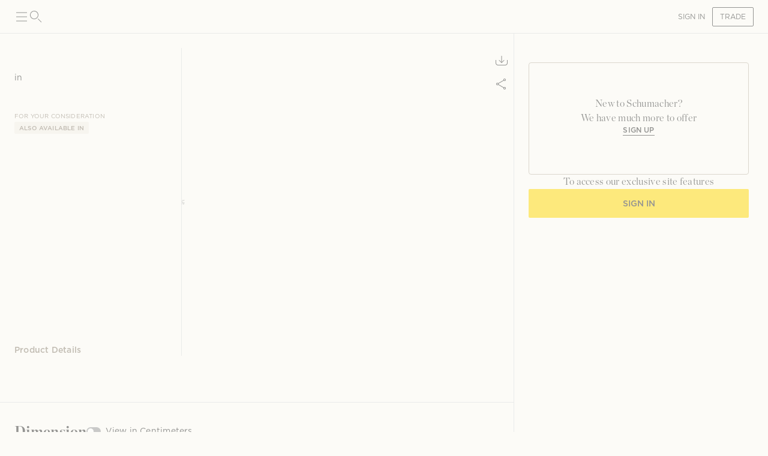

--- FILE ---
content_type: text/html; charset=utf-8
request_url: https://schumacher.com/catalog/products/5008422
body_size: 25950
content:
<!DOCTYPE html><html lang="en"><head><meta charSet="utf-8"/><meta name="viewport" content="width=device-width, initial-scale=1, maximum-scale=1"/><meta property="og:type" content="product"/><title>Exotic Butterfly - Black Wallpapers | Schumacher</title><meta name="robots" content="index,follow"/><meta name="description" content="Schumacher Exotic Butterfly Black Wallpapers, 5008422, from Signature Schumacher collection."/><meta property="og:title" content="Exotic Butterfly - Black Wallpapers"/><meta property="og:description" content="Schumacher Exotic Butterfly Black Wallpapers, 5008422, from Signature Schumacher collection."/><meta property="og:url" content="https://schumacher.com/catalog/products/5008422?source=PDP&amp;pdp_origin=VARIATION&amp;tab_id=37147657-0e3-4e3-8e3-3e36"/><meta property="og:image" content="https://schumacher-webassets.s3.amazonaws.com/Web%20Catalog-600/5008422.jpg"/><meta property="og:image:alt" content="EXOTIC BUTTERFLY"/><meta property="og:image:type" content="image/jpeg"/><meta property="og:image:width" content="800"/><meta property="og:image:height" content="600"/><meta property="og:site_name" content="Schumacher"/><link rel="canonical" href="https://schumacher.com/catalog/products/5008422"/><link rel="preload" as="image" imageSrcSet="/static/icons/sm/ico-arrow_up.svg?w=16 1x, /static/icons/sm/ico-arrow_up.svg?w=32 2x"/><meta name="next-head-count" content="17"/><meta name="theme-color" content="#FFD700"/><link rel="shortcut icon" href="/favicon.ico"/><style data-emotion="css-global 0"></style><style data-emotion="css-global 66e76y">html{-webkit-font-smoothing:antialiased;-moz-osx-font-smoothing:grayscale;box-sizing:border-box;-webkit-text-size-adjust:100%;}*,*::before,*::after{box-sizing:inherit;}strong,b{font-weight:700;}body{margin:0;color:#2D2D2D;font-family:Gotham,Chronicle,sans-serif;font-weight:400;font-size:1rem;line-height:1.5;background-color:#FCFBF7;}@media print{body{background-color:#fff;}}body::backdrop{background-color:#FCFBF7;}</style><style data-emotion="css 1y0n3al f9o6g3 2zqwuy 1ox4c69 12n543z 1xs9ofx 1xf4em6 1h6gj5f ud4200 1jmsttv so47z5 cusisn 1ey8een hnu6uk 1ox9a67 nhr6q7 3oyczl 1vvop01 od4muk o4sc6e zch04d lf6f7o 1rnolvp 1uc21i0 178yklu 1e8l4mu 1k0kle1 1qxiyaf 1l7pvz2 vgapu9 acsfz9 em9o5y ad1krx 1ajrryl 9n0rio 1llv78u xpyn2j 1rr4qq7 1x9lv6e 1avyf0x 164r41r 1h5wpgi 1jelnuj 1ykn96p latzpo vgwunl w94xpu 162tvoi ldicnr 1bep32f 1ik0q1f apcnek 18nqwh1 4js1u4 qn373y 1cvycni 1doduv3 yy8p34 lxr7vl 1gdi1b6 6q7m68 1v1ile9 arrer2 wz5myd 24b4fr 1p864wl j8yymo pcrmjj 1khxa25 8y884a 78q0in 1jasr6d 1ud5i1b 1dfqcoj y6j1my 193p2kt j7qwjs f9rzl2 1c1z7yy 1mi0rj7 20n553 3ijyde 1edxo62 1oonbm0 1pmf7n1 gim6kf rtmz3u 15q2cw4 4eyb3w kx4l6u 1ehm6mt 1pivuay myfbpt 2v6x90 hj1c2w 160a0j0 5ipnfx hlwe03 1pdfz4x jvztyz 1i4vdba 95g4uk blfq1p 1x4jos1 ng1u2p 1ldvj6l wp8d0u 1g78ho2 17mjx8s 1qojw2s hykxvd 4mymo6">.css-1y0n3al{width:100%;margin-left:auto;box-sizing:border-box;margin-right:auto;padding-left:16px;padding-right:16px;}@media (min-width:601px){.css-1y0n3al{padding-left:24px;padding-right:24px;}}.css-f9o6g3{display:-webkit-box;display:-webkit-flex;display:-ms-flexbox;display:flex;-webkit-flex-direction:column;-ms-flex-direction:column;flex-direction:column;-webkit-box-pack:justify;-webkit-justify-content:space-between;justify-content:space-between;-webkit-flex-direction:row;-ms-flex-direction:row;flex-direction:row;-webkit-align-items:center;-webkit-box-align:center;-ms-flex-align:center;align-items:center;}.css-2zqwuy{display:-webkit-box;display:-webkit-flex;display:-ms-flexbox;display:flex;-webkit-flex-direction:column;-ms-flex-direction:column;flex-direction:column;-webkit-flex-direction:row;-ms-flex-direction:row;flex-direction:row;-webkit-column-gap:24px;column-gap:24px;-webkit-align-items:center;-webkit-box-align:center;-ms-flex-align:center;align-items:center;}.css-1ox4c69{display:-webkit-inline-box;display:-webkit-inline-flex;display:-ms-inline-flexbox;display:inline-flex;-webkit-align-items:center;-webkit-box-align:center;-ms-flex-align:center;align-items:center;-webkit-box-pack:center;-ms-flex-pack:center;-webkit-justify-content:center;justify-content:center;position:relative;box-sizing:border-box;-webkit-tap-highlight-color:transparent;background-color:transparent;outline:0;border:0;margin:0;border-radius:0;padding:0;cursor:pointer;-webkit-user-select:none;-moz-user-select:none;-ms-user-select:none;user-select:none;vertical-align:middle;-moz-appearance:none;-webkit-appearance:none;-webkit-text-decoration:none;text-decoration:none;color:inherit;text-align:center;-webkit-flex:0 0 auto;-ms-flex:0 0 auto;flex:0 0 auto;font-size:1.5rem;padding:8px;border-radius:50%;color:rgba(0, 0, 0, 0.54);-webkit-transition:background-color 150ms cubic-bezier(0.4, 0, 0.2, 1) 0ms;transition:background-color 150ms cubic-bezier(0.4, 0, 0.2, 1) 0ms;height:24px;width:24px;z-index:1;font-weight:normal;padding:0px;min-height:0;min-width:0;color:#2D2D2D;}.css-1ox4c69::-moz-focus-inner{border-style:none;}.css-1ox4c69.Mui-disabled{pointer-events:none;cursor:default;}@media print{.css-1ox4c69{-webkit-print-color-adjust:exact;color-adjust:exact;}}.css-1ox4c69.Mui-disabled{background-color:transparent;color:rgba(0, 0, 0, 0.26);}.css-1ox4c69.MuiIconButton-loading{color:transparent;}.css-1ox4c69:hover{background-color:transparent;}.css-12n543z{-webkit-user-select:none;-moz-user-select:none;-ms-user-select:none;user-select:none;width:1em;height:1em;display:inline-block;-webkit-flex-shrink:0;-ms-flex-negative:0;flex-shrink:0;-webkit-transition:fill 200ms cubic-bezier(0.4, 0, 0.2, 1) 0ms;transition:fill 200ms cubic-bezier(0.4, 0, 0.2, 1) 0ms;font-size:1.5rem;font-size:24px;}.css-1xs9ofx{display:-webkit-inline-box;display:-webkit-inline-flex;display:-ms-inline-flexbox;display:inline-flex;-webkit-align-items:center;-webkit-box-align:center;-ms-flex-align:center;align-items:center;-webkit-box-pack:center;-ms-flex-pack:center;-webkit-justify-content:center;justify-content:center;position:relative;box-sizing:border-box;-webkit-tap-highlight-color:transparent;background-color:transparent;outline:0;border:0;margin:0;border-radius:0;padding:0;cursor:pointer;-webkit-user-select:none;-moz-user-select:none;-ms-user-select:none;user-select:none;vertical-align:middle;-moz-appearance:none;-webkit-appearance:none;-webkit-text-decoration:none;text-decoration:none;color:inherit;text-align:center;-webkit-flex:0 0 auto;-ms-flex:0 0 auto;flex:0 0 auto;font-size:1.5rem;padding:8px;border-radius:50%;color:rgba(0, 0, 0, 0.54);-webkit-transition:background-color 150ms cubic-bezier(0.4, 0, 0.2, 1) 0ms;transition:background-color 150ms cubic-bezier(0.4, 0, 0.2, 1) 0ms;height:24px;width:24px;}.css-1xs9ofx::-moz-focus-inner{border-style:none;}.css-1xs9ofx.Mui-disabled{pointer-events:none;cursor:default;}@media print{.css-1xs9ofx{-webkit-print-color-adjust:exact;color-adjust:exact;}}.css-1xs9ofx.Mui-disabled{background-color:transparent;color:rgba(0, 0, 0, 0.26);}.css-1xs9ofx.MuiIconButton-loading{color:transparent;}.css-1xs9ofx:hover{background-color:transparent;}.css-1xf4em6{cursor:pointer;width:0;}.css-1h6gj5f{display:-webkit-box;display:-webkit-flex;display:-ms-flexbox;display:flex;-webkit-flex-direction:column;-ms-flex-direction:column;flex-direction:column;-webkit-align-items:center;-webkit-box-align:center;-ms-flex-align:center;align-items:center;-webkit-flex-direction:row;-ms-flex-direction:row;flex-direction:row;-webkit-column-gap:16px;column-gap:16px;}.css-ud4200{display:-webkit-inline-box;display:-webkit-inline-flex;display:-ms-inline-flexbox;display:inline-flex;-webkit-align-items:center;-webkit-box-align:center;-ms-flex-align:center;align-items:center;-webkit-box-pack:center;-ms-flex-pack:center;-webkit-justify-content:center;justify-content:center;position:relative;box-sizing:border-box;-webkit-tap-highlight-color:transparent;background-color:transparent;outline:0;border:0;margin:0;border-radius:0;padding:0;cursor:pointer;-webkit-user-select:none;-moz-user-select:none;-ms-user-select:none;user-select:none;vertical-align:middle;-moz-appearance:none;-webkit-appearance:none;-webkit-text-decoration:none;text-decoration:none;color:inherit;font-family:Gotham,Chronicle,sans-serif;font-weight:500;font-size:0.875rem;line-height:1.75;text-transform:uppercase;min-width:64px;padding:6px 16px;border:0;border-radius:4px;-webkit-transition:background-color 250ms cubic-bezier(0.4, 0, 0.2, 1) 0ms,box-shadow 250ms cubic-bezier(0.4, 0, 0.2, 1) 0ms,border-color 250ms cubic-bezier(0.4, 0, 0.2, 1) 0ms,color 250ms cubic-bezier(0.4, 0, 0.2, 1) 0ms;transition:background-color 250ms cubic-bezier(0.4, 0, 0.2, 1) 0ms,box-shadow 250ms cubic-bezier(0.4, 0, 0.2, 1) 0ms,border-color 250ms cubic-bezier(0.4, 0, 0.2, 1) 0ms,color 250ms cubic-bezier(0.4, 0, 0.2, 1) 0ms;--variant-textColor:#B18F8C;--variant-outlinedColor:#B18F8C;--variant-outlinedBorder:rgba(177, 143, 140, 0.5);--variant-containedColor:#2D2D2D;--variant-containedBg:#B18F8C;box-shadow:none;-webkit-transition:background-color 250ms cubic-bezier(0.4, 0, 0.2, 1) 0ms,box-shadow 250ms cubic-bezier(0.4, 0, 0.2, 1) 0ms,border-color 250ms cubic-bezier(0.4, 0, 0.2, 1) 0ms;transition:background-color 250ms cubic-bezier(0.4, 0, 0.2, 1) 0ms,box-shadow 250ms cubic-bezier(0.4, 0, 0.2, 1) 0ms,border-color 250ms cubic-bezier(0.4, 0, 0.2, 1) 0ms;font-family:Gotham;border-radius:2px;font-weight:bold;color:#2D2D2D;height:40px;padding-left:12px;padding-right:12px;font-size:12px;font-weight:normal;text-transform:uppercase;}.css-ud4200::-moz-focus-inner{border-style:none;}.css-ud4200.Mui-disabled{pointer-events:none;cursor:default;}@media print{.css-ud4200{-webkit-print-color-adjust:exact;color-adjust:exact;}}.css-ud4200:hover{-webkit-text-decoration:none;text-decoration:none;}.css-ud4200.Mui-disabled{color:rgba(0, 0, 0, 0.26);}@media (hover: hover){.css-ud4200:hover{--variant-containedBg:#A07F7C;--variant-textBg:rgba(177, 143, 140, 0.04);--variant-outlinedBorder:#B18F8C;--variant-outlinedBg:rgba(177, 143, 140, 0.04);}}.css-ud4200:hover{box-shadow:none;}.css-ud4200.Mui-focusVisible{box-shadow:none;}.css-ud4200:active{box-shadow:none;}.css-ud4200.Mui-disabled{box-shadow:none;}.css-ud4200.MuiButton-loading{color:transparent;}.css-ud4200.Mui-disabled{color:#969798;}@media (min-width:801px){.css-ud4200{font-size:12px;height:32px;}}.css-1jmsttv{display:-webkit-inline-box;display:-webkit-inline-flex;display:-ms-inline-flexbox;display:inline-flex;-webkit-align-items:center;-webkit-box-align:center;-ms-flex-align:center;align-items:center;-webkit-box-pack:center;-ms-flex-pack:center;-webkit-justify-content:center;justify-content:center;position:relative;box-sizing:border-box;-webkit-tap-highlight-color:transparent;background-color:transparent;outline:0;border:0;margin:0;border-radius:0;padding:0;cursor:pointer;-webkit-user-select:none;-moz-user-select:none;-ms-user-select:none;user-select:none;vertical-align:middle;-moz-appearance:none;-webkit-appearance:none;-webkit-text-decoration:none;text-decoration:none;color:inherit;font-family:Gotham,Chronicle,sans-serif;font-weight:500;font-size:0.875rem;line-height:1.75;text-transform:uppercase;min-width:64px;padding:6px 16px;border:0;border-radius:4px;-webkit-transition:background-color 250ms cubic-bezier(0.4, 0, 0.2, 1) 0ms,box-shadow 250ms cubic-bezier(0.4, 0, 0.2, 1) 0ms,border-color 250ms cubic-bezier(0.4, 0, 0.2, 1) 0ms,color 250ms cubic-bezier(0.4, 0, 0.2, 1) 0ms;transition:background-color 250ms cubic-bezier(0.4, 0, 0.2, 1) 0ms,box-shadow 250ms cubic-bezier(0.4, 0, 0.2, 1) 0ms,border-color 250ms cubic-bezier(0.4, 0, 0.2, 1) 0ms,color 250ms cubic-bezier(0.4, 0, 0.2, 1) 0ms;padding:5px 15px;border:1px solid currentColor;border-color:var(--variant-outlinedBorder, currentColor);background-color:var(--variant-outlinedBg);color:var(--variant-outlinedColor);--variant-textColor:#FFD700;--variant-outlinedColor:#FFD700;--variant-outlinedBorder:rgba(255, 215, 0, 0.5);--variant-containedColor:#2D2D2D;--variant-containedBg:#FFD700;padding:3px 9px;font-size:0.8125rem;box-shadow:none;-webkit-transition:background-color 250ms cubic-bezier(0.4, 0, 0.2, 1) 0ms,box-shadow 250ms cubic-bezier(0.4, 0, 0.2, 1) 0ms,border-color 250ms cubic-bezier(0.4, 0, 0.2, 1) 0ms;transition:background-color 250ms cubic-bezier(0.4, 0, 0.2, 1) 0ms,box-shadow 250ms cubic-bezier(0.4, 0, 0.2, 1) 0ms,border-color 250ms cubic-bezier(0.4, 0, 0.2, 1) 0ms;font-family:Gotham;border-radius:2px;font-weight:bold;border-color:#2D2D2D;color:#2D2D2D;height:40px;padding-left:12px;padding-right:12px;font-size:12px;font-weight:normal;}.css-1jmsttv::-moz-focus-inner{border-style:none;}.css-1jmsttv.Mui-disabled{pointer-events:none;cursor:default;}@media print{.css-1jmsttv{-webkit-print-color-adjust:exact;color-adjust:exact;}}.css-1jmsttv:hover{-webkit-text-decoration:none;text-decoration:none;}.css-1jmsttv.Mui-disabled{color:rgba(0, 0, 0, 0.26);}.css-1jmsttv.Mui-disabled{border:1px solid rgba(0, 0, 0, 0.12);}@media (hover: hover){.css-1jmsttv:hover{--variant-containedBg:#FFC825;--variant-textBg:rgba(255, 215, 0, 0.04);--variant-outlinedBorder:#FFD700;--variant-outlinedBg:rgba(255, 215, 0, 0.04);}}.css-1jmsttv:hover{box-shadow:none;}.css-1jmsttv.Mui-focusVisible{box-shadow:none;}.css-1jmsttv:active{box-shadow:none;}.css-1jmsttv.Mui-disabled{box-shadow:none;}.css-1jmsttv.MuiButton-loading{color:transparent;}.css-1jmsttv:hover{background-color:#F2F3F4;border-color:#2D2D2D;}.css-1jmsttv.Mui-disabled{border-color:#D9DADC;color:#969798;}@media (min-width:801px){.css-1jmsttv{font-size:12px;height:32px;}}.css-so47z5{margin-top:56px;padding-bottom:0px;background-color:#FCFBF7;}.css-cusisn{width:100%;margin-left:auto;box-sizing:border-box;margin-right:auto;padding-left:16px;padding-right:16px;}@media (min-width:601px){.css-cusisn{padding-left:24px;padding-right:24px;}}@media (min-width:1281px){.css-cusisn{max-width:1281px;}}.css-1ey8een{display:-webkit-box;display:-webkit-flex;display:-ms-flexbox;display:flex;-webkit-flex-direction:column;-ms-flex-direction:column;flex-direction:column;padding-top:0px;-webkit-flex-direction:column;-ms-flex-direction:column;flex-direction:column;row-gap:32px;}.css-hnu6uk{display:-webkit-box;display:-webkit-flex;display:-ms-flexbox;display:flex;-webkit-flex-direction:column;-ms-flex-direction:column;flex-direction:column;-webkit-flex-direction:row;-ms-flex-direction:row;flex-direction:row;-webkit-column-gap:24px;column-gap:24px;}.css-1ox9a67{display:-webkit-box;display:-webkit-flex;display:-ms-flexbox;display:flex;-webkit-flex-direction:column;-ms-flex-direction:column;flex-direction:column;-webkit-flex-direction:column;-ms-flex-direction:column;flex-direction:column;-webkit-flex:1;-ms-flex:1;flex:1;}.css-nhr6q7{display:-webkit-box;display:-webkit-flex;display:-ms-flexbox;display:flex;-webkit-flex-direction:column;-ms-flex-direction:column;flex-direction:column;-webkit-flex-direction:column;-ms-flex-direction:column;flex-direction:column;padding-bottom:40px;}.css-3oyczl{display:-webkit-box;display:-webkit-flex;display:-ms-flexbox;display:flex;-webkit-flex-direction:column;-ms-flex-direction:column;flex-direction:column;padding-top:24px;-webkit-flex:1;-ms-flex:1;flex:1;-webkit-flex-direction:row;-ms-flex-direction:row;flex-direction:row;-webkit-box-flex-wrap:nowrap;-webkit-flex-wrap:nowrap;-ms-flex-wrap:nowrap;flex-wrap:nowrap;-webkit-column-gap:16px;column-gap:16px;}.css-1vvop01{display:-webkit-box;display:-webkit-flex;display:-ms-flexbox;display:flex;-webkit-flex-direction:column;-ms-flex-direction:column;flex-direction:column;-webkit-flex-direction:column;-ms-flex-direction:column;flex-direction:column;row-gap:4px;max-width:222px;-webkit-flex:1;-ms-flex:1;flex:1;max-height:calc(100vh - 110px);}.css-od4muk{margin:0;font-size:24px;line-height:1.333;letter-spacing:0.015em;font-family:Chronicle;font-weight:normal;text-transform:capitalize;}@media (min-width:801px){.css-od4muk{font-size:28px;line-height:1.3;letter-spacing:0em;font-family:Chronicle;}}@media (min-width:1025px){.css-od4muk{font-size:32px;line-height:1.25;letter-spacing:0em;font-family:Chronicle;}}.css-o4sc6e{display:-webkit-box;display:-webkit-flex;display:-ms-flexbox;display:flex;-webkit-flex-direction:column;-ms-flex-direction:column;flex-direction:column;margin-bottom:8px;margin-right:auto;}.css-zch04d{display:-webkit-inline-box;display:-webkit-inline-flex;display:-ms-inline-flexbox;display:inline-flex;-webkit-align-items:center;-webkit-box-align:center;-ms-flex-align:center;align-items:center;-webkit-box-pack:center;-ms-flex-pack:center;-webkit-justify-content:center;justify-content:center;position:relative;box-sizing:border-box;-webkit-tap-highlight-color:transparent;background-color:transparent;outline:0;border:0;margin:0;border-radius:0;padding:0;cursor:pointer;-webkit-user-select:none;-moz-user-select:none;-ms-user-select:none;user-select:none;vertical-align:middle;-moz-appearance:none;-webkit-appearance:none;-webkit-text-decoration:none;text-decoration:none;color:inherit;font-family:Gotham,Chronicle,sans-serif;font-weight:500;font-size:0.875rem;line-height:1.75;text-transform:uppercase;min-width:64px;padding:6px 16px;border:0;border-radius:4px;-webkit-transition:background-color 250ms cubic-bezier(0.4, 0, 0.2, 1) 0ms,box-shadow 250ms cubic-bezier(0.4, 0, 0.2, 1) 0ms,border-color 250ms cubic-bezier(0.4, 0, 0.2, 1) 0ms,color 250ms cubic-bezier(0.4, 0, 0.2, 1) 0ms;transition:background-color 250ms cubic-bezier(0.4, 0, 0.2, 1) 0ms,box-shadow 250ms cubic-bezier(0.4, 0, 0.2, 1) 0ms,border-color 250ms cubic-bezier(0.4, 0, 0.2, 1) 0ms,color 250ms cubic-bezier(0.4, 0, 0.2, 1) 0ms;padding:6px 8px;color:var(--variant-textColor);background-color:var(--variant-textBg);--variant-textColor:#FFD700;--variant-outlinedColor:#FFD700;--variant-outlinedBorder:rgba(255, 215, 0, 0.5);--variant-containedColor:#2D2D2D;--variant-containedBg:#FFD700;-webkit-transition:background-color 250ms cubic-bezier(0.4, 0, 0.2, 1) 0ms,box-shadow 250ms cubic-bezier(0.4, 0, 0.2, 1) 0ms,border-color 250ms cubic-bezier(0.4, 0, 0.2, 1) 0ms;transition:background-color 250ms cubic-bezier(0.4, 0, 0.2, 1) 0ms,box-shadow 250ms cubic-bezier(0.4, 0, 0.2, 1) 0ms,border-color 250ms cubic-bezier(0.4, 0, 0.2, 1) 0ms;font-family:Gotham;border-radius:2px;font-weight:bold;color:#2D2D2D;height:40px;padding-left:12px;padding-right:12px;font-size:12px;color:#0779BF;border-bottom:1px solid #0779BF;padding:0px;height:-webkit-max-content;height:-moz-max-content;height:max-content;border-radius:0;min-width:0;}.css-zch04d::-moz-focus-inner{border-style:none;}.css-zch04d.Mui-disabled{pointer-events:none;cursor:default;}@media print{.css-zch04d{-webkit-print-color-adjust:exact;color-adjust:exact;}}.css-zch04d:hover{-webkit-text-decoration:none;text-decoration:none;}.css-zch04d.Mui-disabled{color:rgba(0, 0, 0, 0.26);}@media (hover: hover){.css-zch04d:hover{--variant-containedBg:#FFC825;--variant-textBg:rgba(255, 215, 0, 0.04);--variant-outlinedBorder:#FFD700;--variant-outlinedBg:rgba(255, 215, 0, 0.04);}}.css-zch04d.MuiButton-loading{color:transparent;}.css-zch04d.Mui-disabled{color:#969798;}@media (min-width:801px){.css-zch04d{font-size:12px;}}.css-zch04d:hover{background-color:transparent!Important;border-bottom:1px solid transparent;}.css-zch04d.Mui-disabled{color:#0779BF;opacity:0.5;}.css-lf6f7o{margin:0;font-size:12px;line-height:1.35;letter-spacing:0.015em;font-family:Gotham;font-weight:normal;text-transform:none;}@media (min-width:801px){.css-lf6f7o{font-size:14px;line-height:1.4;letter-spacing:0.015em;font-family:Gotham;}}@media (min-width:1025px){.css-lf6f7o{font-size:14px;line-height:1.4;letter-spacing:0.015em;font-family:Gotham;}}.css-1rnolvp{margin:0;font-size:12px;line-height:1.35;letter-spacing:0.015em;font-family:Gotham;font-weight:normal;margin-top:8px;}@media (min-width:801px){.css-1rnolvp{font-size:14px;line-height:1.4;letter-spacing:0.015em;font-family:Gotham;}}@media (min-width:1025px){.css-1rnolvp{font-size:14px;line-height:1.4;letter-spacing:0.015em;font-family:Gotham;}}.css-1uc21i0{margin:0;font-size:12px;line-height:1.35;letter-spacing:0.015em;font-family:Gotham;font-weight:700;}@media (min-width:801px){.css-1uc21i0{font-size:14px;line-height:1.4;letter-spacing:0.015em;font-family:Gotham;}}@media (min-width:1025px){.css-1uc21i0{font-size:14px;line-height:1.4;letter-spacing:0.015em;font-family:Gotham;}}.css-178yklu{margin-top:24px;}.css-1e8l4mu{display:-webkit-box;display:-webkit-flex;display:-ms-flexbox;display:flex;-webkit-flex-direction:column;-ms-flex-direction:column;flex-direction:column;row-gap:8px;-webkit-align-items:flex-start;-webkit-box-align:flex-start;-ms-flex-align:flex-start;align-items:flex-start;margin-top:24px;}.css-1k0kle1{margin:0;font-size:10px;line-height:1.2;letter-spacing:0.0175em;text-transform:uppercase;font-family:Gotham;font-weight:normal;color:#897E6F;text-transform:uppercase;margin-bottom:4px;}@media (min-width:801px){.css-1k0kle1{font-size:10px;line-height:1.2;letter-spacing:0.0175em;text-transform:uppercase;font-family:Gotham;}}@media (min-width:1025px){.css-1k0kle1{font-size:10px;line-height:1.2;letter-spacing:0.0175em;text-transform:uppercase;font-family:Gotham;}}.css-1qxiyaf{display:-webkit-box;display:-webkit-flex;display:-ms-flexbox;display:flex;-webkit-flex-direction:row;-ms-flex-direction:row;flex-direction:row;padding-left:8px;padding-right:8px;-webkit-align-items:center;-webkit-box-align:center;-ms-flex-align:center;align-items:center;cursor:pointer;background-color:#F2EEE7;border-radius:2px;max-width:-webkit-max-content;max-width:-moz-max-content;max-width:max-content;height:20px;}.css-1l7pvz2{margin:0;font-size:10px;line-height:1.2;letter-spacing:0.0175em;text-transform:uppercase;font-family:Gotham;font-weight:700;color:#897E6F;}@media (min-width:801px){.css-1l7pvz2{font-size:10px;line-height:1.2;letter-spacing:0.0175em;text-transform:uppercase;font-family:Gotham;}}@media (min-width:1025px){.css-1l7pvz2{font-size:10px;line-height:1.2;letter-spacing:0.0175em;text-transform:uppercase;font-family:Gotham;}}.css-vgapu9{display:-webkit-box;display:-webkit-flex;display:-ms-flexbox;display:flex;-webkit-flex-direction:column;-ms-flex-direction:column;flex-direction:column;margin-top:auto;}.css-acsfz9{display:-webkit-box;display:-webkit-flex;display:-ms-flexbox;display:flex;-webkit-flex-direction:column;-ms-flex-direction:column;flex-direction:column;-webkit-flex-direction:row;-ms-flex-direction:row;flex-direction:row;-webkit-align-items:center;-webkit-box-align:center;-ms-flex-align:center;align-items:center;cursor:pointer;margin-right:auto;}.css-em9o5y{margin:0;font-size:12px;line-height:1.35;letter-spacing:0.015em;font-family:Gotham;font-weight:normal;font-weight:bold;margin-bottom:4px;padding-top:4px;padding-bottom:4px;padding-right:12px;color:#897E6F;}@media (min-width:801px){.css-em9o5y{font-size:14px;line-height:1.4;letter-spacing:0.015em;font-family:Gotham;}}@media (min-width:1025px){.css-em9o5y{font-size:14px;line-height:1.4;letter-spacing:0.015em;font-family:Gotham;}}.css-em9o5y:hover{cursor:pointer;}.css-ad1krx{display:-webkit-box;display:-webkit-flex;display:-ms-flexbox;display:flex;-webkit-flex-direction:column;-ms-flex-direction:column;flex-direction:column;-webkit-flex-direction:row;-ms-flex-direction:row;flex-direction:row;-webkit-column-gap:16px;column-gap:16px;}.css-1ajrryl{display:-webkit-box;display:-webkit-flex;display:-ms-flexbox;display:flex;-webkit-flex-direction:column;-ms-flex-direction:column;flex-direction:column;-webkit-flex-direction:column;-ms-flex-direction:column;flex-direction:column;width:56px;position:relative;max-height:0;}.css-9n0rio{display:-webkit-box;display:-webkit-flex;display:-ms-flexbox;display:flex;-webkit-flex-direction:row;-ms-flex-direction:row;flex-direction:row;-webkit-column-gap:4px;column-gap:4px;}.css-1llv78u{display:-webkit-box;display:-webkit-flex;display:-ms-flexbox;display:flex;-webkit-flex-direction:column;-ms-flex-direction:column;flex-direction:column;width:100%;height:100%;background-color:#D9DADC;position:absolute;}.css-xpyn2j{display:-webkit-box;display:-webkit-flex;display:-ms-flexbox;display:flex;-webkit-flex-direction:column;-ms-flex-direction:column;flex-direction:column;-webkit-transition:height 1s;transition:height 1s;width:100%;height:Infinity%;background-color:#616161;position:absolute;}.css-1rr4qq7{-webkit-flex:1;-ms-flex:1;flex:1;}.css-1x9lv6e{width:0;height:0;display:-webkit-box;display:-webkit-flex;display:-ms-flexbox;display:flex;-webkit-align-items:center;-webkit-box-align:center;-ms-flex-align:center;align-items:center;text-align:center;-webkit-box-pack:center;-ms-flex-pack:center;-webkit-justify-content:center;justify-content:center;background-color:#FCFBF7;position:relative;}.css-1avyf0x{margin:0;font-size:12px;line-height:1.35;letter-spacing:0.015em;font-family:Gotham;font-weight:normal;}@media (min-width:801px){.css-1avyf0x{font-size:12px;line-height:1.35;letter-spacing:0.015em;font-family:Gotham;}}@media (min-width:1025px){.css-1avyf0x{font-size:12px;line-height:1.35;letter-spacing:0.015em;font-family:Gotham;}}.css-164r41r{margin-top:8px;}.css-1h5wpgi{display:-webkit-box;display:-webkit-flex;display:-ms-flexbox;display:flex;-webkit-flex-direction:column;-ms-flex-direction:column;flex-direction:column;-webkit-flex-direction:column;-ms-flex-direction:column;flex-direction:column;row-gap:8px;}.css-1jelnuj{display:-webkit-inline-box;display:-webkit-inline-flex;display:-ms-inline-flexbox;display:inline-flex;-webkit-align-items:center;-webkit-box-align:center;-ms-flex-align:center;align-items:center;-webkit-box-pack:center;-ms-flex-pack:center;-webkit-justify-content:center;justify-content:center;position:relative;box-sizing:border-box;-webkit-tap-highlight-color:transparent;background-color:transparent;outline:0;border:0;margin:0;border-radius:0;padding:0;cursor:pointer;-webkit-user-select:none;-moz-user-select:none;-ms-user-select:none;user-select:none;vertical-align:middle;-moz-appearance:none;-webkit-appearance:none;-webkit-text-decoration:none;text-decoration:none;color:inherit;text-align:center;-webkit-flex:0 0 auto;-ms-flex:0 0 auto;flex:0 0 auto;font-size:1.5rem;padding:8px;border-radius:50%;color:rgba(0, 0, 0, 0.54);-webkit-transition:background-color 150ms cubic-bezier(0.4, 0, 0.2, 1) 0ms;transition:background-color 150ms cubic-bezier(0.4, 0, 0.2, 1) 0ms;--IconButton-hoverBg:rgba(0, 0, 0, 0.04);height:40px;width:40px;color:#2D2D2D;}.css-1jelnuj::-moz-focus-inner{border-style:none;}.css-1jelnuj.Mui-disabled{pointer-events:none;cursor:default;}@media print{.css-1jelnuj{-webkit-print-color-adjust:exact;color-adjust:exact;}}.css-1jelnuj:hover{background-color:var(--IconButton-hoverBg);}@media (hover: none){.css-1jelnuj:hover{background-color:transparent;}}.css-1jelnuj.Mui-disabled{background-color:transparent;color:rgba(0, 0, 0, 0.26);}.css-1jelnuj.MuiIconButton-loading{color:transparent;}.css-1jelnuj:hover{background-color:transparent;}.css-1ykn96p{display:-webkit-box;display:-webkit-flex;display:-ms-flexbox;display:flex;-webkit-flex-direction:column;-ms-flex-direction:column;flex-direction:column;position:fixed;top:56px;width:100%;left:0;right:0;z-index:91;background-color:#FCFBF7;}.css-latzpo{display:-webkit-box;display:-webkit-flex;display:-ms-flexbox;display:flex;-webkit-flex-direction:column;-ms-flex-direction:column;flex-direction:column;-webkit-flex-direction:row;-ms-flex-direction:row;flex-direction:row;-webkit-column-gap:32px;column-gap:32px;-webkit-align-items:center;-webkit-box-align:center;-ms-flex-align:center;align-items:center;}.css-vgwunl{overflow:hidden;min-height:48px;-webkit-overflow-scrolling:touch;display:-webkit-box;display:-webkit-flex;display:-ms-flexbox;display:flex;}@media (max-width:600.95px){.css-vgwunl .MuiTabs-scrollButtons{display:none;}}.css-w94xpu{position:relative;display:inline-block;-webkit-flex:1 1 auto;-ms-flex:1 1 auto;flex:1 1 auto;white-space:nowrap;overflow-x:hidden;width:100%;}.css-162tvoi{display:-webkit-box;display:-webkit-flex;display:-ms-flexbox;display:flex;}.css-ldicnr{display:-webkit-inline-box;display:-webkit-inline-flex;display:-ms-inline-flexbox;display:inline-flex;-webkit-align-items:center;-webkit-box-align:center;-ms-flex-align:center;align-items:center;-webkit-box-pack:center;-ms-flex-pack:center;-webkit-justify-content:center;justify-content:center;position:relative;box-sizing:border-box;-webkit-tap-highlight-color:transparent;background-color:transparent;outline:0;border:0;margin:0;border-radius:0;padding:0;cursor:pointer;-webkit-user-select:none;-moz-user-select:none;-ms-user-select:none;user-select:none;vertical-align:middle;-moz-appearance:none;-webkit-appearance:none;-webkit-text-decoration:none;text-decoration:none;color:inherit;font-family:Gotham,Chronicle,sans-serif;font-weight:500;font-size:0.875rem;line-height:1.25;text-transform:uppercase;max-width:360px;min-width:90px;position:relative;min-height:48px;-webkit-flex-shrink:0;-ms-flex-negative:0;flex-shrink:0;padding:12px 16px;overflow:hidden;white-space:normal;text-align:center;-webkit-flex-direction:column;-ms-flex-direction:column;flex-direction:column;color:#969798;text-transform:none;font-weight:bold;font-size:14px;height:60px;-webkit-align-items:center;-webkit-box-align:center;-ms-flex-align:center;align-items:center;padding-left:0;padding-right:0;margin-right:32px;color:#897E6F;}.css-ldicnr::-moz-focus-inner{border-style:none;}.css-ldicnr.Mui-disabled{pointer-events:none;cursor:default;}@media print{.css-ldicnr{-webkit-print-color-adjust:exact;color-adjust:exact;}}.css-ldicnr.Mui-selected{color:#FFD700;}.css-ldicnr.Mui-disabled{color:rgba(0, 0, 0, 0.38);}.css-ldicnr.Mui-selected{color:#2D2D2D;}.css-1bep32f{position:absolute;height:2px;bottom:0;width:100%;-webkit-transition:all 300ms cubic-bezier(0.4, 0, 0.2, 1) 0ms;transition:all 300ms cubic-bezier(0.4, 0, 0.2, 1) 0ms;background-color:#FFD700;height:4px;}.css-1ik0q1f{display:-webkit-box;display:-webkit-flex;display:-ms-flexbox;display:flex;-webkit-flex-direction:column;-ms-flex-direction:column;flex-direction:column;margin-left:auto;cursor:pointer;}.css-apcnek{margin:0;font-size:12px;line-height:1.35;letter-spacing:0.015em;font-family:Gotham;font-weight:normal;}@media (min-width:801px){.css-apcnek{font-size:14px;line-height:1.4;letter-spacing:0.015em;font-family:Gotham;}}@media (min-width:1025px){.css-apcnek{font-size:14px;line-height:1.4;letter-spacing:0.015em;font-family:Gotham;}}.css-18nqwh1{margin:0;color:#969798;font-size:10px;line-height:1.2;letter-spacing:0.0175em;text-transform:uppercase;font-family:Gotham;font-weight:700;}@media (min-width:801px){.css-18nqwh1{font-size:10px;line-height:1.2;letter-spacing:0.0175em;text-transform:uppercase;font-family:Gotham;}}@media (min-width:1025px){.css-18nqwh1{font-size:10px;line-height:1.2;letter-spacing:0.0175em;text-transform:uppercase;font-family:Gotham;}}.css-4js1u4{margin:0;font-size:10px;line-height:1.2;letter-spacing:0.0175em;text-transform:uppercase;font-family:Gotham;font-weight:normal;}@media (min-width:801px){.css-4js1u4{font-size:10px;line-height:1.2;letter-spacing:0.0175em;text-transform:uppercase;font-family:Gotham;}}@media (min-width:1025px){.css-4js1u4{font-size:10px;line-height:1.2;letter-spacing:0.0175em;text-transform:uppercase;font-family:Gotham;}}.css-qn373y{margin:0;-webkit-flex-shrink:0;-ms-flex-negative:0;flex-shrink:0;border-width:0;border-style:solid;border-color:#D9DADC;border-bottom-width:thin;}.css-1cvycni{position:-webkit-sticky;position:sticky;top:56px;background-color:#FCFBF7;z-index:1;}.css-1doduv3{margin-right:-24px;padding-right:24px;margin-left:-240px;padding-left:240px;background-color:#FCFBF7;}.css-yy8p34{margin:0;-webkit-flex-shrink:0;-ms-flex-negative:0;flex-shrink:0;border-width:0;border-style:solid;border-color:#D9DADC;border-bottom-width:thin;margin-left:-240px;}.css-lxr7vl{margin:0;-webkit-flex-shrink:0;-ms-flex-negative:0;flex-shrink:0;border-width:0;border-style:solid;border-color:#D9DADC;border-bottom-width:thin;margin-right:-24px;margin-left:-240px;}.css-1gdi1b6{display:-webkit-box;display:-webkit-flex;display:-ms-flexbox;display:flex;-webkit-flex-direction:column;-ms-flex-direction:column;flex-direction:column;-webkit-flex-direction:column;-ms-flex-direction:column;flex-direction:column;row-gap:32px;margin-top:32px;padding-bottom:24px;}.css-6q7m68{display:-webkit-box;display:-webkit-flex;display:-ms-flexbox;display:flex;-webkit-flex-direction:column;-ms-flex-direction:column;flex-direction:column;row-gap:16px;}.css-1v1ile9{display:-webkit-box;display:-webkit-flex;display:-ms-flexbox;display:flex;-webkit-flex-direction:row;-ms-flex-direction:row;flex-direction:row;-webkit-column-gap:32px;column-gap:32px;-webkit-align-items:center;-webkit-box-align:center;-ms-flex-align:center;align-items:center;}.css-arrer2{margin:0;font-size:20px;line-height:1.4;letter-spacing:0.015em;font-family:Chronicle;font-weight:700;}@media (min-width:801px){.css-arrer2{font-size:20px;line-height:1.4;letter-spacing:0.015em;font-family:Chronicle;}}@media (min-width:1025px){.css-arrer2{font-size:24px;line-height:1.333;letter-spacing:0.015em;font-family:Chronicle;}}.css-wz5myd{display:-webkit-inline-box;display:-webkit-inline-flex;display:-ms-inline-flexbox;display:inline-flex;-webkit-align-items:center;-webkit-box-align:center;-ms-flex-align:center;align-items:center;cursor:pointer;vertical-align:middle;-webkit-tap-highlight-color:transparent;margin-left:-11px;margin-right:16px;}.css-wz5myd.Mui-disabled{cursor:default;}.css-wz5myd .MuiFormControlLabel-label.Mui-disabled{color:rgba(0, 0, 0, 0.38);}.css-24b4fr{display:-webkit-inline-box;display:-webkit-inline-flex;display:-ms-inline-flexbox;display:inline-flex;width:58px;height:38px;overflow:hidden;padding:12px;box-sizing:border-box;position:relative;-webkit-flex-shrink:0;-ms-flex-negative:0;flex-shrink:0;z-index:0;vertical-align:middle;width:40px;height:24px;padding:7px;width:24px;height:14px;padding:0;}@media print{.css-24b4fr{-webkit-print-color-adjust:exact;color-adjust:exact;}}.css-24b4fr .MuiSwitch-thumb{width:16px;height:16px;}.css-24b4fr .MuiSwitch-switchBase{padding:4px;}.css-24b4fr .MuiSwitch-switchBase.Mui-checked{-webkit-transform:translateX(16px);-moz-transform:translateX(16px);-ms-transform:translateX(16px);transform:translateX(16px);}.css-24b4fr .MuiSwitch-switchBase{padding:0;margin:2px;transition-duration:300ms;}.css-24b4fr .MuiSwitch-switchBase.Mui-checked{-webkit-transform:translateX(10px);-moz-transform:translateX(10px);-ms-transform:translateX(10px);transform:translateX(10px);color:#fff;}.css-24b4fr .MuiSwitch-switchBase.Mui-checked+.MuiSwitch-track{background-color:#090;opacity:1;border:0;}.css-24b4fr .MuiSwitch-switchBase.Mui-checked.Mui-disabled+.MuiSwitch-track{opacity:0.3;}.css-24b4fr .MuiSwitch-switchBase.Mui-checked:hover+.MuiSwitch-track{background-color:rgb(0, 107, 0);}.css-24b4fr .MuiSwitch-switchBase.Mui-focusVisible .MuiSwitch-thumb{color:#090;border:6px solid #fff;}.css-24b4fr .MuiSwitch-switchBase.Mui-disabled+.MuiSwitch-track{opacity:0.3;}.css-24b4fr .MuiSwitch-switchBase:hover .MuiSwitch-thumb{-webkit-transition:100ms;transition:100ms;margin:-1px;width:12px;height:12px;}.css-24b4fr .MuiSwitch-switchBase:hover:not(.Mui-checked)+.MuiSwitch-track{background-color:#6E6F70;}.css-24b4fr .MuiSwitch-switchBase.Mui-disabled>.MuiSwitch-thumb{color:#FFFFFF;}.css-24b4fr .MuiSwitch-thumb{-webkit-transition:100ms;transition:100ms;box-sizing:border-box;box-shadow:none;width:10px;height:10px;}.css-24b4fr .MuiSwitch-track{border-radius:13px;background-color:#969798;opacity:1;-webkit-transition:background-color 500ms cubic-bezier(0.4, 0, 0.2, 1) 0ms;transition:background-color 500ms cubic-bezier(0.4, 0, 0.2, 1) 0ms;}.css-1p864wl{display:-webkit-inline-box;display:-webkit-inline-flex;display:-ms-inline-flexbox;display:inline-flex;-webkit-align-items:center;-webkit-box-align:center;-ms-flex-align:center;align-items:center;-webkit-box-pack:center;-ms-flex-pack:center;-webkit-justify-content:center;justify-content:center;position:relative;box-sizing:border-box;-webkit-tap-highlight-color:transparent;background-color:transparent;outline:0;border:0;margin:0;border-radius:0;padding:0;cursor:pointer;-webkit-user-select:none;-moz-user-select:none;-ms-user-select:none;user-select:none;vertical-align:middle;-moz-appearance:none;-webkit-appearance:none;-webkit-text-decoration:none;text-decoration:none;color:inherit;padding:9px;border-radius:50%;position:absolute;top:0;left:0;z-index:1;color:#fff;-webkit-transition:left 150ms cubic-bezier(0.4, 0, 0.2, 1) 0ms,-webkit-transform 150ms cubic-bezier(0.4, 0, 0.2, 1) 0ms;transition:left 150ms cubic-bezier(0.4, 0, 0.2, 1) 0ms,transform 150ms cubic-bezier(0.4, 0, 0.2, 1) 0ms;}.css-1p864wl::-moz-focus-inner{border-style:none;}.css-1p864wl.Mui-disabled{pointer-events:none;cursor:default;}@media print{.css-1p864wl{-webkit-print-color-adjust:exact;color-adjust:exact;}}.css-1p864wl.Mui-checked{-webkit-transform:translateX(20px);-moz-transform:translateX(20px);-ms-transform:translateX(20px);transform:translateX(20px);}.css-1p864wl.Mui-disabled{color:#F2F3F4;}.css-1p864wl.Mui-checked+.MuiSwitch-track{opacity:0.5;}.css-1p864wl.Mui-disabled+.MuiSwitch-track{opacity:0.12;}.css-1p864wl .MuiSwitch-input{left:-100%;width:300%;}.css-1p864wl:hover{background-color:rgba(0, 0, 0, 0.04);}@media (hover: none){.css-1p864wl:hover{background-color:transparent;}}.css-1p864wl.Mui-checked{color:#FFD700;}.css-1p864wl.Mui-checked:hover{background-color:rgba(255, 215, 0, 0.04);}@media (hover: none){.css-1p864wl.Mui-checked:hover{background-color:transparent;}}.css-1p864wl.Mui-checked.Mui-disabled{color:rgb(255, 239, 158);}.css-1p864wl.Mui-checked+.MuiSwitch-track{background-color:#FFD700;}.css-j8yymo{cursor:inherit;position:absolute;opacity:0;width:100%;height:100%;top:0;left:0;margin:0;padding:0;z-index:1;}.css-pcrmjj{box-shadow:0px 2px 1px -1px rgba(0,0,0,0.2),0px 1px 1px 0px rgba(0,0,0,0.14),0px 1px 3px 0px rgba(0,0,0,0.12);background-color:currentColor;width:20px;height:20px;border-radius:50%;}.css-1khxa25{height:100%;width:100%;border-radius:7px;z-index:-1;-webkit-transition:opacity 150ms cubic-bezier(0.4, 0, 0.2, 1) 0ms,background-color 150ms cubic-bezier(0.4, 0, 0.2, 1) 0ms;transition:opacity 150ms cubic-bezier(0.4, 0, 0.2, 1) 0ms,background-color 150ms cubic-bezier(0.4, 0, 0.2, 1) 0ms;background-color:#000;opacity:0.38;}.css-8y884a{margin:0;font-family:Gotham,Chronicle,sans-serif;font-weight:400;font-size:1rem;line-height:1.5;}.css-78q0in{margin:0;font-size:12px;line-height:1.35;letter-spacing:0.015em;font-family:Gotham;font-weight:normal;margin-right:0px;margin-left:8px;}@media (min-width:801px){.css-78q0in{font-size:14px;line-height:1.4;letter-spacing:0.015em;font-family:Gotham;}}@media (min-width:1025px){.css-78q0in{font-size:14px;line-height:1.4;letter-spacing:0.015em;font-family:Gotham;}}.css-1jasr6d{display:-webkit-box;display:-webkit-flex;display:-ms-flexbox;display:flex;-webkit-flex-direction:column;-ms-flex-direction:column;flex-direction:column;-webkit-flex-direction:row;-ms-flex-direction:row;flex-direction:row;-webkit-column-gap:24px;column-gap:24px;row-gap:16px;}.css-1ud5i1b{display:-webkit-box;display:-webkit-flex;display:-ms-flexbox;display:flex;-webkit-flex-direction:column;-ms-flex-direction:column;flex-direction:column;row-gap:16px;-webkit-flex:1;-ms-flex:1;flex:1;}.css-1dfqcoj{display:table;width:100%;border-collapse:collapse;border-spacing:0;}.css-1dfqcoj caption{font-family:Gotham,Chronicle,sans-serif;font-weight:400;font-size:0.875rem;line-height:1.43;padding:16px;color:#969798;text-align:left;caption-side:bottom;}.css-y6j1my{display:table-row-group;}.css-193p2kt{display:-webkit-box;display:-webkit-flex;display:-ms-flexbox;display:flex;-webkit-flex-direction:column;-ms-flex-direction:column;flex-direction:column;-webkit-flex-direction:column;-ms-flex-direction:column;flex-direction:column;row-gap:32px;}.css-j7qwjs{display:-webkit-box;display:-webkit-flex;display:-ms-flexbox;display:flex;-webkit-flex-direction:column;-ms-flex-direction:column;flex-direction:column;}.css-f9rzl2{margin:0;font-size:20px;line-height:1.4;letter-spacing:0.015em;font-family:Chronicle;font-weight:700;margin-bottom:24px;}@media (min-width:801px){.css-f9rzl2{font-size:20px;line-height:1.4;letter-spacing:0.015em;font-family:Chronicle;}}@media (min-width:1025px){.css-f9rzl2{font-size:24px;line-height:1.333;letter-spacing:0.015em;font-family:Chronicle;}}.css-1c1z7yy{display:-webkit-box;display:-webkit-flex;display:-ms-flexbox;display:flex;-webkit-flex-direction:column;-ms-flex-direction:column;flex-direction:column;-webkit-flex-direction:column;-ms-flex-direction:column;flex-direction:column;row-gap:16px;padding:24px;background-color:#F2EEE7;}.css-1mi0rj7{margin:0;font-size:16px;line-height:1.5;letter-spacing:0.02em;font-family:Chronicle;font-weight:normal;}@media (min-width:801px){.css-1mi0rj7{font-size:16px;line-height:1.5;letter-spacing:0.02em;font-family:Chronicle;}}@media (min-width:1025px){.css-1mi0rj7{font-size:16px;line-height:1.5;letter-spacing:0.02em;font-family:Chronicle;}}.css-20n553{display:-webkit-box;display:-webkit-flex;display:-ms-flexbox;display:flex;-webkit-flex-direction:column;-ms-flex-direction:column;flex-direction:column;-webkit-flex-direction:row;-ms-flex-direction:row;flex-direction:row;-webkit-box-pack:center;-ms-flex-pack:center;-webkit-justify-content:center;justify-content:center;-webkit-column-gap:16px;column-gap:16px;row-gap:16px;}.css-3ijyde{display:-webkit-box;display:-webkit-flex;display:-ms-flexbox;display:flex;-webkit-flex-direction:column;-ms-flex-direction:column;flex-direction:column;overflow:auto;scrollbar-width:thin;overflow-y:auto;overflow-x:hidden;height:calc(100vh - 56px);padding-right:8px;border-left:1px solid;border-color:#D9DADC;}.css-3ijyde::-webkit-scrollbar{width:0.5em;}.css-3ijyde::-webkit-scrollbar-track{background:#f1f1f1;}.css-3ijyde::-webkit-scrollbar-thumb{background-color:#888;border-radius:20px;}.css-3ijyde::-webkit-scrollbar-thumb:hover{background:#555;}.css-1edxo62{display:-webkit-box;display:-webkit-flex;display:-ms-flexbox;display:flex;-webkit-flex-direction:column;-ms-flex-direction:column;flex-direction:column;-webkit-flex-direction:column;-ms-flex-direction:column;flex-direction:column;margin-top:0px;padding-left:24px;padding-right:24px;padding-top:16px;margin-right:-24px;}.css-1oonbm0{display:-webkit-box;display:-webkit-flex;display:-ms-flexbox;display:flex;-webkit-flex-direction:column;-ms-flex-direction:column;flex-direction:column;margin-bottom:8px;}.css-1pmf7n1{display:-webkit-box;display:-webkit-flex;display:-ms-flexbox;display:flex;-webkit-flex-direction:column;-ms-flex-direction:column;flex-direction:column;-webkit-flex-direction:column;-ms-flex-direction:column;flex-direction:column;row-gap:24px;margin-top:32px;}.css-gim6kf{display:-webkit-box;display:-webkit-flex;display:-ms-flexbox;display:flex;-webkit-flex-direction:column;-ms-flex-direction:column;flex-direction:column;-webkit-flex-direction:column;-ms-flex-direction:column;flex-direction:column;row-gap:20px;}.css-rtmz3u{background-color:#FFFFFF;color:#2D2D2D;-webkit-transition:box-shadow 300ms cubic-bezier(0.4, 0, 0.2, 1) 0ms;transition:box-shadow 300ms cubic-bezier(0.4, 0, 0.2, 1) 0ms;border-radius:4px;border:1px solid #D9DADC;overflow:hidden;border-color:#BBB0A3;background-color:transparent;}.css-15q2cw4{padding:16px;}.css-15q2cw4:last-child{padding-bottom:24px;}.css-4eyb3w{display:-webkit-box;display:-webkit-flex;display:-ms-flexbox;display:flex;-webkit-flex-direction:column;-ms-flex-direction:column;flex-direction:column;-webkit-flex-direction:column;-ms-flex-direction:column;flex-direction:column;-webkit-box-pack:center;-ms-flex-pack:center;-webkit-justify-content:center;justify-content:center;-webkit-align-items:center;-webkit-box-align:center;-ms-flex-align:center;align-items:center;row-gap:8px;padding-top:40px;padding-bottom:40px;}.css-kx4l6u{display:-webkit-inline-box;display:-webkit-inline-flex;display:-ms-inline-flexbox;display:inline-flex;-webkit-align-items:center;-webkit-box-align:center;-ms-flex-align:center;align-items:center;-webkit-box-pack:center;-ms-flex-pack:center;-webkit-justify-content:center;justify-content:center;position:relative;box-sizing:border-box;-webkit-tap-highlight-color:transparent;background-color:transparent;outline:0;border:0;margin:0;border-radius:0;padding:0;cursor:pointer;-webkit-user-select:none;-moz-user-select:none;-ms-user-select:none;user-select:none;vertical-align:middle;-moz-appearance:none;-webkit-appearance:none;-webkit-text-decoration:none;text-decoration:none;color:inherit;font-family:Gotham,Chronicle,sans-serif;font-weight:500;font-size:0.875rem;line-height:1.75;text-transform:uppercase;min-width:64px;padding:6px 16px;border:0;border-radius:4px;-webkit-transition:background-color 250ms cubic-bezier(0.4, 0, 0.2, 1) 0ms,box-shadow 250ms cubic-bezier(0.4, 0, 0.2, 1) 0ms,border-color 250ms cubic-bezier(0.4, 0, 0.2, 1) 0ms,color 250ms cubic-bezier(0.4, 0, 0.2, 1) 0ms;transition:background-color 250ms cubic-bezier(0.4, 0, 0.2, 1) 0ms,box-shadow 250ms cubic-bezier(0.4, 0, 0.2, 1) 0ms,border-color 250ms cubic-bezier(0.4, 0, 0.2, 1) 0ms,color 250ms cubic-bezier(0.4, 0, 0.2, 1) 0ms;padding:6px 8px;color:var(--variant-textColor);background-color:var(--variant-textBg);--variant-textColor:#FFD700;--variant-outlinedColor:#FFD700;--variant-outlinedBorder:rgba(255, 215, 0, 0.5);--variant-containedColor:#2D2D2D;--variant-containedBg:#FFD700;-webkit-transition:background-color 250ms cubic-bezier(0.4, 0, 0.2, 1) 0ms,box-shadow 250ms cubic-bezier(0.4, 0, 0.2, 1) 0ms,border-color 250ms cubic-bezier(0.4, 0, 0.2, 1) 0ms;transition:background-color 250ms cubic-bezier(0.4, 0, 0.2, 1) 0ms,box-shadow 250ms cubic-bezier(0.4, 0, 0.2, 1) 0ms,border-color 250ms cubic-bezier(0.4, 0, 0.2, 1) 0ms;font-family:Gotham;border-radius:2px;font-weight:bold;color:#2D2D2D;height:40px;padding-left:12px;padding-right:12px;font-size:12px;color:#2D2D2D;border-bottom:1px solid #2D2D2D;padding:0px;height:-webkit-max-content;height:-moz-max-content;height:max-content;border-radius:0;min-width:0;}.css-kx4l6u::-moz-focus-inner{border-style:none;}.css-kx4l6u.Mui-disabled{pointer-events:none;cursor:default;}@media print{.css-kx4l6u{-webkit-print-color-adjust:exact;color-adjust:exact;}}.css-kx4l6u:hover{-webkit-text-decoration:none;text-decoration:none;}.css-kx4l6u.Mui-disabled{color:rgba(0, 0, 0, 0.26);}@media (hover: hover){.css-kx4l6u:hover{--variant-containedBg:#FFC825;--variant-textBg:rgba(255, 215, 0, 0.04);--variant-outlinedBorder:#FFD700;--variant-outlinedBg:rgba(255, 215, 0, 0.04);}}.css-kx4l6u.MuiButton-loading{color:transparent;}.css-kx4l6u.Mui-disabled{color:#969798;}@media (min-width:801px){.css-kx4l6u{font-size:12px;}}.css-kx4l6u:hover{background-color:transparent!Important;border-bottom:1px solid transparent;}.css-kx4l6u.Mui-disabled{color:#969798;border-bottom:1px solid #969798;}.css-1ehm6mt{margin:0;font-size:12px;line-height:1.35;letter-spacing:0.015em;font-family:Gotham;font-weight:700;text-transform:none;}@media (min-width:801px){.css-1ehm6mt{font-size:12px;line-height:1.35;letter-spacing:0.015em;font-family:Gotham;}}@media (min-width:1025px){.css-1ehm6mt{font-size:12px;line-height:1.35;letter-spacing:0.015em;font-family:Gotham;}}.css-1pivuay{display:-webkit-inline-box;display:-webkit-inline-flex;display:-ms-inline-flexbox;display:inline-flex;-webkit-align-items:center;-webkit-box-align:center;-ms-flex-align:center;align-items:center;-webkit-box-pack:center;-ms-flex-pack:center;-webkit-justify-content:center;justify-content:center;position:relative;box-sizing:border-box;-webkit-tap-highlight-color:transparent;background-color:transparent;outline:0;border:0;margin:0;border-radius:0;padding:0;cursor:pointer;-webkit-user-select:none;-moz-user-select:none;-ms-user-select:none;user-select:none;vertical-align:middle;-moz-appearance:none;-webkit-appearance:none;-webkit-text-decoration:none;text-decoration:none;color:inherit;font-family:Gotham,Chronicle,sans-serif;font-weight:500;font-size:0.875rem;line-height:1.75;text-transform:uppercase;min-width:64px;padding:6px 16px;border:0;border-radius:4px;-webkit-transition:background-color 250ms cubic-bezier(0.4, 0, 0.2, 1) 0ms,box-shadow 250ms cubic-bezier(0.4, 0, 0.2, 1) 0ms,border-color 250ms cubic-bezier(0.4, 0, 0.2, 1) 0ms,color 250ms cubic-bezier(0.4, 0, 0.2, 1) 0ms;transition:background-color 250ms cubic-bezier(0.4, 0, 0.2, 1) 0ms,box-shadow 250ms cubic-bezier(0.4, 0, 0.2, 1) 0ms,border-color 250ms cubic-bezier(0.4, 0, 0.2, 1) 0ms,color 250ms cubic-bezier(0.4, 0, 0.2, 1) 0ms;color:var(--variant-containedColor);background-color:var(--variant-containedBg);box-shadow:0px 3px 1px -2px rgba(0,0,0,0.2),0px 2px 2px 0px rgba(0,0,0,0.14),0px 1px 5px 0px rgba(0,0,0,0.12);--variant-textColor:#FFD700;--variant-outlinedColor:#FFD700;--variant-outlinedBorder:rgba(255, 215, 0, 0.5);--variant-containedColor:#2D2D2D;--variant-containedBg:#FFD700;padding:8px 22px;font-size:0.9375rem;box-shadow:none;width:100%;-webkit-transition:background-color 250ms cubic-bezier(0.4, 0, 0.2, 1) 0ms,box-shadow 250ms cubic-bezier(0.4, 0, 0.2, 1) 0ms,border-color 250ms cubic-bezier(0.4, 0, 0.2, 1) 0ms;transition:background-color 250ms cubic-bezier(0.4, 0, 0.2, 1) 0ms,box-shadow 250ms cubic-bezier(0.4, 0, 0.2, 1) 0ms,border-color 250ms cubic-bezier(0.4, 0, 0.2, 1) 0ms;font-family:Gotham;border-radius:2px;font-weight:bold;border:1px solid transparent;background-color:#FFD700;height:48px;padding-left:16px;padding-right:16px;font-size:12px;}.css-1pivuay::-moz-focus-inner{border-style:none;}.css-1pivuay.Mui-disabled{pointer-events:none;cursor:default;}@media print{.css-1pivuay{-webkit-print-color-adjust:exact;color-adjust:exact;}}.css-1pivuay:hover{-webkit-text-decoration:none;text-decoration:none;}.css-1pivuay.Mui-disabled{color:rgba(0, 0, 0, 0.26);}.css-1pivuay:hover{box-shadow:0px 2px 4px -1px rgba(0,0,0,0.2),0px 4px 5px 0px rgba(0,0,0,0.14),0px 1px 10px 0px rgba(0,0,0,0.12);}@media (hover: none){.css-1pivuay:hover{box-shadow:0px 3px 1px -2px rgba(0,0,0,0.2),0px 2px 2px 0px rgba(0,0,0,0.14),0px 1px 5px 0px rgba(0,0,0,0.12);}}.css-1pivuay:active{box-shadow:0px 5px 5px -3px rgba(0,0,0,0.2),0px 8px 10px 1px rgba(0,0,0,0.14),0px 3px 14px 2px rgba(0,0,0,0.12);}.css-1pivuay.Mui-focusVisible{box-shadow:0px 3px 5px -1px rgba(0,0,0,0.2),0px 6px 10px 0px rgba(0,0,0,0.14),0px 1px 18px 0px rgba(0,0,0,0.12);}.css-1pivuay.Mui-disabled{color:rgba(0, 0, 0, 0.26);box-shadow:none;background-color:rgba(0, 0, 0, 0.12);}@media (hover: hover){.css-1pivuay:hover{--variant-containedBg:#FFC825;--variant-textBg:rgba(255, 215, 0, 0.04);--variant-outlinedBorder:#FFD700;--variant-outlinedBg:rgba(255, 215, 0, 0.04);}}.css-1pivuay:hover{box-shadow:none;}.css-1pivuay.Mui-focusVisible{box-shadow:none;}.css-1pivuay:active{box-shadow:none;}.css-1pivuay.Mui-disabled{box-shadow:none;}.css-1pivuay.MuiButton-loading{color:transparent;}.css-1pivuay:hover{background-color:#FFC825;}.css-1pivuay.Mui-disabled{background-color:#FFF9C0;color:#969798;}@media (min-width:801px){.css-1pivuay{font-size:14px;}}.css-myfbpt{margin:0;-webkit-flex-shrink:0;-ms-flex-negative:0;flex-shrink:0;border-width:0;border-style:solid;border-color:#D9DADC;border-bottom-width:thin;margin-top:-32px;}.css-2v6x90{display:-webkit-box;display:-webkit-flex;display:-ms-flexbox;display:flex;-webkit-flex-direction:column;-ms-flex-direction:column;flex-direction:column;-webkit-flex-direction:column;-ms-flex-direction:column;flex-direction:column;row-gap:24px;}.css-hj1c2w{display:-webkit-box;display:-webkit-flex;display:-ms-flexbox;display:flex;-webkit-flex-direction:column;-ms-flex-direction:column;flex-direction:column;row-gap:24px;}.css-160a0j0{display:-webkit-box;display:-webkit-flex;display:-ms-flexbox;display:flex;-webkit-flex-direction:row;-ms-flex-direction:row;flex-direction:row;-webkit-column-gap:8px;column-gap:8px;-webkit-align-items:center;-webkit-box-align:center;-ms-flex-align:center;align-items:center;-webkit-box-pack:center;-ms-flex-pack:center;-webkit-justify-content:center;justify-content:center;}.css-5ipnfx{margin:0;font-size:16px;line-height:1.5;letter-spacing:0.02em;font-family:Chronicle;font-weight:normal;margin-right:16px;}@media (min-width:801px){.css-5ipnfx{font-size:16px;line-height:1.5;letter-spacing:0.02em;font-family:Chronicle;}}@media (min-width:1025px){.css-5ipnfx{font-size:16px;line-height:1.5;letter-spacing:0.02em;font-family:Chronicle;}}.css-hlwe03{display:-webkit-inline-box;display:-webkit-inline-flex;display:-ms-inline-flexbox;display:inline-flex;-webkit-align-items:center;-webkit-box-align:center;-ms-flex-align:center;align-items:center;-webkit-box-pack:center;-ms-flex-pack:center;-webkit-justify-content:center;justify-content:center;position:relative;box-sizing:border-box;-webkit-tap-highlight-color:transparent;background-color:transparent;outline:0;border:0;margin:0;border-radius:0;padding:0;cursor:pointer;-webkit-user-select:none;-moz-user-select:none;-ms-user-select:none;user-select:none;vertical-align:middle;-moz-appearance:none;-webkit-appearance:none;-webkit-text-decoration:none;text-decoration:none;color:inherit;font-family:Gotham,Chronicle,sans-serif;font-weight:500;font-size:0.875rem;line-height:1.75;text-transform:uppercase;min-width:64px;padding:6px 16px;border:0;border-radius:4px;-webkit-transition:background-color 250ms cubic-bezier(0.4, 0, 0.2, 1) 0ms,box-shadow 250ms cubic-bezier(0.4, 0, 0.2, 1) 0ms,border-color 250ms cubic-bezier(0.4, 0, 0.2, 1) 0ms,color 250ms cubic-bezier(0.4, 0, 0.2, 1) 0ms;transition:background-color 250ms cubic-bezier(0.4, 0, 0.2, 1) 0ms,box-shadow 250ms cubic-bezier(0.4, 0, 0.2, 1) 0ms,border-color 250ms cubic-bezier(0.4, 0, 0.2, 1) 0ms,color 250ms cubic-bezier(0.4, 0, 0.2, 1) 0ms;padding:6px 8px;color:var(--variant-textColor);background-color:var(--variant-textBg);--variant-textColor:#FFD700;--variant-outlinedColor:#FFD700;--variant-outlinedBorder:rgba(255, 215, 0, 0.5);--variant-containedColor:#2D2D2D;--variant-containedBg:#FFD700;-webkit-transition:background-color 250ms cubic-bezier(0.4, 0, 0.2, 1) 0ms,box-shadow 250ms cubic-bezier(0.4, 0, 0.2, 1) 0ms,border-color 250ms cubic-bezier(0.4, 0, 0.2, 1) 0ms;transition:background-color 250ms cubic-bezier(0.4, 0, 0.2, 1) 0ms,box-shadow 250ms cubic-bezier(0.4, 0, 0.2, 1) 0ms,border-color 250ms cubic-bezier(0.4, 0, 0.2, 1) 0ms;font-family:Gotham;border-radius:2px;font-weight:bold;color:#2D2D2D;height:40px;padding-left:12px;padding-right:12px;font-size:12px;font-size:14px;background-color:transparent;border-radius:2px;text-transform:none;font-weight:normal;}.css-hlwe03::-moz-focus-inner{border-style:none;}.css-hlwe03.Mui-disabled{pointer-events:none;cursor:default;}@media print{.css-hlwe03{-webkit-print-color-adjust:exact;color-adjust:exact;}}.css-hlwe03:hover{-webkit-text-decoration:none;text-decoration:none;}.css-hlwe03.Mui-disabled{color:rgba(0, 0, 0, 0.26);}@media (hover: hover){.css-hlwe03:hover{--variant-containedBg:#FFC825;--variant-textBg:rgba(255, 215, 0, 0.04);--variant-outlinedBorder:#FFD700;--variant-outlinedBg:rgba(255, 215, 0, 0.04);}}.css-hlwe03.MuiButton-loading{color:transparent;}.css-hlwe03.Mui-disabled{color:#969798;}@media (min-width:801px){.css-hlwe03{font-size:12px;}}.css-hlwe03:hover{background-color:transparent;}.css-1pdfz4x{display:-webkit-box;display:-webkit-flex;display:-ms-flexbox;display:flex;-webkit-flex-direction:column;-ms-flex-direction:column;flex-direction:column;-webkit-column-gap:32px;column-gap:32px;-webkit-align-items:center;-webkit-box-align:center;-ms-flex-align:center;align-items:center;-webkit-flex-direction:row;-ms-flex-direction:row;flex-direction:row;}@media (min-width:601px){.css-jvztyz{padding-left:24px;padding-right:24px;}}@media (min-width:801px){.css-jvztyz{padding-left:32px;padding-right:32px;}}@media (min-width:1025px){.css-jvztyz{padding-left:32px;padding-right:32px;}}@media (min-width:1281px){.css-jvztyz{padding-left:32px;padding-right:32px;}}@media (min-width:1025px){.css-1i4vdba{padding:16px 32px;}}@media (max-width:1024.95px){.css-1i4vdba{padding:16px 24px;}}.css-95g4uk{display:-webkit-box;display:-webkit-flex;display:-ms-flexbox;display:flex;-webkit-flex-direction:row;-ms-flex-direction:row;flex-direction:row;-webkit-box-pack:justify;-webkit-justify-content:space-between;justify-content:space-between;-webkit-align-items:center;-webkit-box-align:center;-ms-flex-align:center;align-items:center;}.css-blfq1p{display:-webkit-box;display:-webkit-flex;display:-ms-flexbox;display:flex;-webkit-flex-direction:row;-ms-flex-direction:row;flex-direction:row;-webkit-align-items:center;-webkit-box-align:center;-ms-flex-align:center;align-items:center;-webkit-box-pack:center;-ms-flex-pack:center;-webkit-justify-content:center;justify-content:center;}.css-blfq1p>:not(style):not(style){margin:0;}.css-blfq1p>:not(style)~:not(style){margin-left:16px;}@media (min-width:801px){.css-blfq1p{padding-left:0px;padding-right:0px;}}@media (min-width:1025px){.css-blfq1p{padding-left:0px;padding-right:0px;}}@media (min-width:1281px){.css-blfq1p{padding-left:0px;padding-right:0px;}}.css-1x4jos1{display:-webkit-box;display:-webkit-flex;display:-ms-flexbox;display:flex;-webkit-flex-direction:row;-ms-flex-direction:row;flex-direction:row;-webkit-align-items:center;-webkit-box-align:center;-ms-flex-align:center;align-items:center;}.css-1x4jos1>:not(style):not(style){margin:0;}.css-1x4jos1>:not(style)~:not(style){margin-left:16px;}.css-ng1u2p{display:-webkit-inline-box;display:-webkit-inline-flex;display:-ms-inline-flexbox;display:inline-flex;-webkit-align-items:center;-webkit-box-align:center;-ms-flex-align:center;align-items:center;-webkit-box-pack:center;-ms-flex-pack:center;-webkit-justify-content:center;justify-content:center;position:relative;box-sizing:border-box;-webkit-tap-highlight-color:transparent;background-color:transparent;outline:0;border:0;margin:0;border-radius:0;padding:0;cursor:pointer;-webkit-user-select:none;-moz-user-select:none;-ms-user-select:none;user-select:none;vertical-align:middle;-moz-appearance:none;-webkit-appearance:none;-webkit-text-decoration:none;text-decoration:none;color:inherit;text-align:center;-webkit-flex:0 0 auto;-ms-flex:0 0 auto;flex:0 0 auto;font-size:1.5rem;padding:8px;border-radius:50%;color:rgba(0, 0, 0, 0.54);-webkit-transition:background-color 150ms cubic-bezier(0.4, 0, 0.2, 1) 0ms;transition:background-color 150ms cubic-bezier(0.4, 0, 0.2, 1) 0ms;--IconButton-hoverBg:rgba(0, 0, 0, 0.04);padding:5px;font-size:1.125rem;height:32px;width:32px;color:#2D2D2D;border:1px solid #2D2D2D;}.css-ng1u2p::-moz-focus-inner{border-style:none;}.css-ng1u2p.Mui-disabled{pointer-events:none;cursor:default;}@media print{.css-ng1u2p{-webkit-print-color-adjust:exact;color-adjust:exact;}}.css-ng1u2p:hover{background-color:var(--IconButton-hoverBg);}@media (hover: none){.css-ng1u2p:hover{background-color:transparent;}}.css-ng1u2p.Mui-disabled{background-color:transparent;color:rgba(0, 0, 0, 0.26);}.css-ng1u2p.MuiIconButton-loading{color:transparent;}.css-ng1u2p:hover{background-color:#F2F3F4;}.css-ng1u2p.Mui-disabled{border:1px solid #D9DADC;}.css-1ldvj6l{-webkit-user-select:none;-moz-user-select:none;-ms-user-select:none;user-select:none;width:1em;height:1em;display:inline-block;-webkit-flex-shrink:0;-ms-flex-negative:0;flex-shrink:0;-webkit-transition:fill 200ms cubic-bezier(0.4, 0, 0.2, 1) 0ms;transition:fill 200ms cubic-bezier(0.4, 0, 0.2, 1) 0ms;font-size:1.5rem;font-size:16px;}.css-wp8d0u{display:-webkit-inline-box;display:-webkit-inline-flex;display:-ms-inline-flexbox;display:inline-flex;-webkit-align-items:center;-webkit-box-align:center;-ms-flex-align:center;align-items:center;-webkit-box-pack:center;-ms-flex-pack:center;-webkit-justify-content:center;justify-content:center;position:relative;box-sizing:border-box;-webkit-tap-highlight-color:transparent;background-color:transparent;outline:0;border:0;margin:0;border-radius:0;padding:0;cursor:pointer;-webkit-user-select:none;-moz-user-select:none;-ms-user-select:none;user-select:none;vertical-align:middle;-moz-appearance:none;-webkit-appearance:none;-webkit-text-decoration:none;text-decoration:none;color:inherit;font-family:Gotham,Chronicle,sans-serif;font-weight:500;font-size:0.875rem;line-height:1.75;text-transform:uppercase;min-width:64px;padding:6px 16px;border:0;border-radius:4px;-webkit-transition:background-color 250ms cubic-bezier(0.4, 0, 0.2, 1) 0ms,box-shadow 250ms cubic-bezier(0.4, 0, 0.2, 1) 0ms,border-color 250ms cubic-bezier(0.4, 0, 0.2, 1) 0ms,color 250ms cubic-bezier(0.4, 0, 0.2, 1) 0ms;transition:background-color 250ms cubic-bezier(0.4, 0, 0.2, 1) 0ms,box-shadow 250ms cubic-bezier(0.4, 0, 0.2, 1) 0ms,border-color 250ms cubic-bezier(0.4, 0, 0.2, 1) 0ms,color 250ms cubic-bezier(0.4, 0, 0.2, 1) 0ms;padding:6px 8px;color:var(--variant-textColor);background-color:var(--variant-textBg);--variant-textColor:#FFD700;--variant-outlinedColor:#FFD700;--variant-outlinedBorder:rgba(255, 215, 0, 0.5);--variant-containedColor:#2D2D2D;--variant-containedBg:#FFD700;box-shadow:none;-webkit-transition:background-color 250ms cubic-bezier(0.4, 0, 0.2, 1) 0ms,box-shadow 250ms cubic-bezier(0.4, 0, 0.2, 1) 0ms,border-color 250ms cubic-bezier(0.4, 0, 0.2, 1) 0ms;transition:background-color 250ms cubic-bezier(0.4, 0, 0.2, 1) 0ms,box-shadow 250ms cubic-bezier(0.4, 0, 0.2, 1) 0ms,border-color 250ms cubic-bezier(0.4, 0, 0.2, 1) 0ms;font-family:Gotham;border-radius:2px;font-weight:bold;color:#2D2D2D;height:40px;padding-left:12px;padding-right:12px;font-size:12px;font-weight:700;padding:0px;}.css-wp8d0u::-moz-focus-inner{border-style:none;}.css-wp8d0u.Mui-disabled{pointer-events:none;cursor:default;}@media print{.css-wp8d0u{-webkit-print-color-adjust:exact;color-adjust:exact;}}.css-wp8d0u:hover{-webkit-text-decoration:none;text-decoration:none;}.css-wp8d0u.Mui-disabled{color:rgba(0, 0, 0, 0.26);}@media (hover: hover){.css-wp8d0u:hover{--variant-containedBg:#FFC825;--variant-textBg:rgba(255, 215, 0, 0.04);--variant-outlinedBorder:#FFD700;--variant-outlinedBg:rgba(255, 215, 0, 0.04);}}.css-wp8d0u:hover{box-shadow:none;}.css-wp8d0u.Mui-focusVisible{box-shadow:none;}.css-wp8d0u:active{box-shadow:none;}.css-wp8d0u.Mui-disabled{box-shadow:none;}.css-wp8d0u.MuiButton-loading{color:transparent;}.css-wp8d0u.Mui-disabled{color:#969798;}@media (min-width:801px){.css-wp8d0u{font-size:12px;}}.css-1g78ho2{display:inherit;margin-right:-4px;margin-left:8px;}.css-1g78ho2>*:nth-of-type(1){font-size:20px;}.css-17mjx8s{box-sizing:border-box;display:-webkit-box;display:-webkit-flex;display:-ms-flexbox;display:flex;-webkit-box-flex-wrap:wrap;-webkit-flex-wrap:wrap;-ms-flex-wrap:wrap;flex-wrap:wrap;width:100%;-webkit-flex-direction:row;-ms-flex-direction:row;flex-direction:row;-webkit-box-pack:center;-ms-flex-pack:center;-webkit-justify-content:center;justify-content:center;-webkit-align-items:center;-webkit-box-align:center;-ms-flex-align:center;align-items:center;}@media (min-width:801px){.css-17mjx8s{border-top:1px solid #D9DADC;}}@media (min-width:801px) and (max-width:800.95px){.css-17mjx8s{border-top:1px solid #D9DADC;}}.css-1qojw2s{box-sizing:border-box;margin:0;-webkit-flex-direction:row;-ms-flex-direction:row;flex-direction:row;-webkit-flex-basis:100%;-ms-flex-preferred-size:100%;flex-basis:100%;-webkit-box-flex:0;-webkit-flex-grow:0;-ms-flex-positive:0;flex-grow:0;max-width:100%;display:-webkit-box;display:-webkit-flex;display:-ms-flexbox;display:flex;-webkit-flex-direction:row;-ms-flex-direction:row;flex-direction:row;-webkit-align-items:center;-webkit-box-align:center;-ms-flex-align:center;align-items:center;-webkit-box-pack:center;-ms-flex-pack:center;-webkit-justify-content:center;justify-content:center;gap:16px;padding:16px 0px;}@media (min-width:601px){.css-1qojw2s{-webkit-flex-basis:100%;-ms-flex-preferred-size:100%;flex-basis:100%;-webkit-box-flex:0;-webkit-flex-grow:0;-ms-flex-positive:0;flex-grow:0;max-width:100%;}}@media (min-width:801px){.css-1qojw2s{-webkit-flex-basis:58.333333%;-ms-flex-preferred-size:58.333333%;flex-basis:58.333333%;-webkit-box-flex:0;-webkit-flex-grow:0;-ms-flex-positive:0;flex-grow:0;max-width:58.333333%;}}@media (min-width:1025px){.css-1qojw2s{-webkit-flex-basis:41.666667%;-ms-flex-preferred-size:41.666667%;flex-basis:41.666667%;-webkit-box-flex:0;-webkit-flex-grow:0;-ms-flex-positive:0;flex-grow:0;max-width:41.666667%;}}@media (min-width:1281px){.css-1qojw2s{-webkit-flex-basis:41.666667%;-ms-flex-preferred-size:41.666667%;flex-basis:41.666667%;-webkit-box-flex:0;-webkit-flex-grow:0;-ms-flex-positive:0;flex-grow:0;max-width:41.666667%;}}@media (min-width:801px) and (max-width:800.95px){.css-1qojw2s{-webkit-flex-direction:row;-ms-flex-direction:row;flex-direction:row;gap:16px;}}@media (max-width:800.95px){.css-1qojw2s{-webkit-flex-direction:column;-ms-flex-direction:column;flex-direction:column;gap:8px;}}.css-hykxvd{margin:0;font-size:12px;line-height:1.35;letter-spacing:0.015em;font-family:Gotham;font-weight:normal;font-size:0.750rem;-webkit-align-items:center;-webkit-box-align:center;-ms-flex-align:center;align-items:center;}@media (min-width:801px){.css-hykxvd{font-size:12px;line-height:1.35;letter-spacing:0.015em;font-family:Gotham;}}@media (min-width:1025px){.css-hykxvd{font-size:12px;line-height:1.35;letter-spacing:0.015em;font-family:Gotham;}}.css-4mymo6{width:62.55px;height:32px;position:relative;}</style><link rel="preconnect" href="https://fonts.gstatic.com" crossorigin /><link rel="preload" href="/_next/static/css/a27083911e8f4c2b.css" as="style"/><link rel="stylesheet" href="/_next/static/css/a27083911e8f4c2b.css" data-n-g=""/><link rel="preload" href="/_next/static/css/6f01681fbd8cdf9b.css" as="style"/><link rel="stylesheet" href="/_next/static/css/6f01681fbd8cdf9b.css" data-n-p=""/><link rel="preload" href="/_next/static/css/cc7cfb3be1fdc48d.css" as="style"/><link rel="stylesheet" href="/_next/static/css/cc7cfb3be1fdc48d.css"/><noscript data-n-css=""></noscript><script defer="" nomodule="" src="/_next/static/chunks/polyfills-42372ed130431b0a.js"></script><script defer="" src="/_next/static/chunks/a9798fbf.1cb98ba21257e9f3.js"></script><script defer="" src="/_next/static/chunks/2676.c46f1bd8b7568764.js"></script><script defer="" src="/_next/static/chunks/1278-e9ed41a3ebd81cb7.js"></script><script defer="" src="/_next/static/chunks/9812.03e9a8425da6a3ef.js"></script><script defer="" src="/_next/static/chunks/7563-acee64e6343292fd.js"></script><script defer="" src="/_next/static/chunks/125.cfe578951008a94f.js"></script><script defer="" src="/_next/static/chunks/4573-8699f8f7a099af0f.js"></script><script defer="" src="/_next/static/chunks/6610.baf0d69695f98a68.js"></script><script defer="" src="/_next/static/chunks/4756.af6c438bd1c5966e.js"></script><script defer="" src="/_next/static/chunks/4084-6565d49263af91e2.js"></script><script defer="" src="/_next/static/chunks/8843.db5e57aafb419b06.js"></script><script src="/_next/static/chunks/webpack-2bdc365df97088f0.js" defer=""></script><script src="/_next/static/chunks/framework-b3029727019c6186.js" defer=""></script><script src="/_next/static/chunks/main-ab25cd9fe98a239c.js" defer=""></script><script src="/_next/static/chunks/pages/_app-fec25ad906f6c55a.js" defer=""></script><script src="/_next/static/chunks/5063-148ad06c2c8b2fd6.js" defer=""></script><script src="/_next/static/chunks/1227-e23712527b2ae067.js" defer=""></script><script src="/_next/static/chunks/542-8b76e84f68e7aebd.js" defer=""></script><script src="/_next/static/chunks/7137-bdf7b625d1f67dd5.js" defer=""></script><script src="/_next/static/chunks/2722-2cc1505b008ab78b.js" defer=""></script><script src="/_next/static/chunks/2138-d245e926ff6e7830.js" defer=""></script><script src="/_next/static/chunks/9446-765c549e8100ff98.js" defer=""></script><script src="/_next/static/chunks/873-cb8efa61d875af50.js" defer=""></script><script src="/_next/static/chunks/5675-820f05adbd8d9e71.js" defer=""></script><script src="/_next/static/chunks/2728-da55ca951a40d2d0.js" defer=""></script><script src="/_next/static/chunks/4856-14748615b3f7c6ee.js" defer=""></script><script src="/_next/static/chunks/1033-ff40d5448ccc95d2.js" defer=""></script><script src="/_next/static/chunks/1949-0df65c4f2f07de84.js" defer=""></script><script src="/_next/static/chunks/7561-8d295114fd7a222a.js" defer=""></script><script src="/_next/static/chunks/4997-0749de5df7529686.js" defer=""></script><script src="/_next/static/chunks/2903-800274c931dfd4fc.js" defer=""></script><script src="/_next/static/chunks/9302-9e4b14e5fea05bc5.js" defer=""></script><script src="/_next/static/chunks/2648-23f9a36b96131502.js" defer=""></script><script src="/_next/static/chunks/5134-f1a7ba5ceffb0eb0.js" defer=""></script><script src="/_next/static/chunks/7605-9e8e6a6426caa668.js" defer=""></script><script src="/_next/static/chunks/9673-7e1bd4916bee4374.js" defer=""></script><script src="/_next/static/chunks/9031-fa6cd23f654f5439.js" defer=""></script><script src="/_next/static/chunks/452-d2c3dc4ee4c45260.js" defer=""></script><script src="/_next/static/chunks/190-ff28f7db37aa51ee.js" defer=""></script><script src="/_next/static/chunks/pages/catalog/products/%5BitemNumber%5D-04bcd960e42200c6.js" defer=""></script><script src="/_next/static/1ahNycfRVha6n3Vsz1m3e/_buildManifest.js" defer=""></script><script src="/_next/static/1ahNycfRVha6n3Vsz1m3e/_ssgManifest.js" defer=""></script><style data-href="https://fonts.googleapis.com/css?family=Roboto:300,400,500,700&display=swap">@font-face{font-family:'Roboto';font-style:normal;font-weight:300;font-stretch:normal;font-display:swap;src:url(https://fonts.gstatic.com/l/font?kit=KFOMCnqEu92Fr1ME7kSn66aGLdTylUAMQXC89YmC2DPNWuaabVmUiAw&skey=a0a0114a1dcab3ac&v=v50) format('woff')}@font-face{font-family:'Roboto';font-style:normal;font-weight:400;font-stretch:normal;font-display:swap;src:url(https://fonts.gstatic.com/l/font?kit=KFOMCnqEu92Fr1ME7kSn66aGLdTylUAMQXC89YmC2DPNWubEbVmUiAw&skey=a0a0114a1dcab3ac&v=v50) format('woff')}@font-face{font-family:'Roboto';font-style:normal;font-weight:500;font-stretch:normal;font-display:swap;src:url(https://fonts.gstatic.com/l/font?kit=KFOMCnqEu92Fr1ME7kSn66aGLdTylUAMQXC89YmC2DPNWub2bVmUiAw&skey=a0a0114a1dcab3ac&v=v50) format('woff')}@font-face{font-family:'Roboto';font-style:normal;font-weight:700;font-stretch:normal;font-display:swap;src:url(https://fonts.gstatic.com/l/font?kit=KFOMCnqEu92Fr1ME7kSn66aGLdTylUAMQXC89YmC2DPNWuYjalmUiAw&skey=a0a0114a1dcab3ac&v=v50) format('woff')}@font-face{font-family:'Roboto';font-style:normal;font-weight:300;font-stretch:100%;font-display:swap;src:url(https://fonts.gstatic.com/s/roboto/v50/KFO7CnqEu92Fr1ME7kSn66aGLdTylUAMa3GUBHMdazTgWw.woff2) format('woff2');unicode-range:U+0460-052F,U+1C80-1C8A,U+20B4,U+2DE0-2DFF,U+A640-A69F,U+FE2E-FE2F}@font-face{font-family:'Roboto';font-style:normal;font-weight:300;font-stretch:100%;font-display:swap;src:url(https://fonts.gstatic.com/s/roboto/v50/KFO7CnqEu92Fr1ME7kSn66aGLdTylUAMa3iUBHMdazTgWw.woff2) format('woff2');unicode-range:U+0301,U+0400-045F,U+0490-0491,U+04B0-04B1,U+2116}@font-face{font-family:'Roboto';font-style:normal;font-weight:300;font-stretch:100%;font-display:swap;src:url(https://fonts.gstatic.com/s/roboto/v50/KFO7CnqEu92Fr1ME7kSn66aGLdTylUAMa3CUBHMdazTgWw.woff2) format('woff2');unicode-range:U+1F00-1FFF}@font-face{font-family:'Roboto';font-style:normal;font-weight:300;font-stretch:100%;font-display:swap;src:url(https://fonts.gstatic.com/s/roboto/v50/KFO7CnqEu92Fr1ME7kSn66aGLdTylUAMa3-UBHMdazTgWw.woff2) format('woff2');unicode-range:U+0370-0377,U+037A-037F,U+0384-038A,U+038C,U+038E-03A1,U+03A3-03FF}@font-face{font-family:'Roboto';font-style:normal;font-weight:300;font-stretch:100%;font-display:swap;src:url(https://fonts.gstatic.com/s/roboto/v50/KFO7CnqEu92Fr1ME7kSn66aGLdTylUAMawCUBHMdazTgWw.woff2) format('woff2');unicode-range:U+0302-0303,U+0305,U+0307-0308,U+0310,U+0312,U+0315,U+031A,U+0326-0327,U+032C,U+032F-0330,U+0332-0333,U+0338,U+033A,U+0346,U+034D,U+0391-03A1,U+03A3-03A9,U+03B1-03C9,U+03D1,U+03D5-03D6,U+03F0-03F1,U+03F4-03F5,U+2016-2017,U+2034-2038,U+203C,U+2040,U+2043,U+2047,U+2050,U+2057,U+205F,U+2070-2071,U+2074-208E,U+2090-209C,U+20D0-20DC,U+20E1,U+20E5-20EF,U+2100-2112,U+2114-2115,U+2117-2121,U+2123-214F,U+2190,U+2192,U+2194-21AE,U+21B0-21E5,U+21F1-21F2,U+21F4-2211,U+2213-2214,U+2216-22FF,U+2308-230B,U+2310,U+2319,U+231C-2321,U+2336-237A,U+237C,U+2395,U+239B-23B7,U+23D0,U+23DC-23E1,U+2474-2475,U+25AF,U+25B3,U+25B7,U+25BD,U+25C1,U+25CA,U+25CC,U+25FB,U+266D-266F,U+27C0-27FF,U+2900-2AFF,U+2B0E-2B11,U+2B30-2B4C,U+2BFE,U+3030,U+FF5B,U+FF5D,U+1D400-1D7FF,U+1EE00-1EEFF}@font-face{font-family:'Roboto';font-style:normal;font-weight:300;font-stretch:100%;font-display:swap;src:url(https://fonts.gstatic.com/s/roboto/v50/KFO7CnqEu92Fr1ME7kSn66aGLdTylUAMaxKUBHMdazTgWw.woff2) format('woff2');unicode-range:U+0001-000C,U+000E-001F,U+007F-009F,U+20DD-20E0,U+20E2-20E4,U+2150-218F,U+2190,U+2192,U+2194-2199,U+21AF,U+21E6-21F0,U+21F3,U+2218-2219,U+2299,U+22C4-22C6,U+2300-243F,U+2440-244A,U+2460-24FF,U+25A0-27BF,U+2800-28FF,U+2921-2922,U+2981,U+29BF,U+29EB,U+2B00-2BFF,U+4DC0-4DFF,U+FFF9-FFFB,U+10140-1018E,U+10190-1019C,U+101A0,U+101D0-101FD,U+102E0-102FB,U+10E60-10E7E,U+1D2C0-1D2D3,U+1D2E0-1D37F,U+1F000-1F0FF,U+1F100-1F1AD,U+1F1E6-1F1FF,U+1F30D-1F30F,U+1F315,U+1F31C,U+1F31E,U+1F320-1F32C,U+1F336,U+1F378,U+1F37D,U+1F382,U+1F393-1F39F,U+1F3A7-1F3A8,U+1F3AC-1F3AF,U+1F3C2,U+1F3C4-1F3C6,U+1F3CA-1F3CE,U+1F3D4-1F3E0,U+1F3ED,U+1F3F1-1F3F3,U+1F3F5-1F3F7,U+1F408,U+1F415,U+1F41F,U+1F426,U+1F43F,U+1F441-1F442,U+1F444,U+1F446-1F449,U+1F44C-1F44E,U+1F453,U+1F46A,U+1F47D,U+1F4A3,U+1F4B0,U+1F4B3,U+1F4B9,U+1F4BB,U+1F4BF,U+1F4C8-1F4CB,U+1F4D6,U+1F4DA,U+1F4DF,U+1F4E3-1F4E6,U+1F4EA-1F4ED,U+1F4F7,U+1F4F9-1F4FB,U+1F4FD-1F4FE,U+1F503,U+1F507-1F50B,U+1F50D,U+1F512-1F513,U+1F53E-1F54A,U+1F54F-1F5FA,U+1F610,U+1F650-1F67F,U+1F687,U+1F68D,U+1F691,U+1F694,U+1F698,U+1F6AD,U+1F6B2,U+1F6B9-1F6BA,U+1F6BC,U+1F6C6-1F6CF,U+1F6D3-1F6D7,U+1F6E0-1F6EA,U+1F6F0-1F6F3,U+1F6F7-1F6FC,U+1F700-1F7FF,U+1F800-1F80B,U+1F810-1F847,U+1F850-1F859,U+1F860-1F887,U+1F890-1F8AD,U+1F8B0-1F8BB,U+1F8C0-1F8C1,U+1F900-1F90B,U+1F93B,U+1F946,U+1F984,U+1F996,U+1F9E9,U+1FA00-1FA6F,U+1FA70-1FA7C,U+1FA80-1FA89,U+1FA8F-1FAC6,U+1FACE-1FADC,U+1FADF-1FAE9,U+1FAF0-1FAF8,U+1FB00-1FBFF}@font-face{font-family:'Roboto';font-style:normal;font-weight:300;font-stretch:100%;font-display:swap;src:url(https://fonts.gstatic.com/s/roboto/v50/KFO7CnqEu92Fr1ME7kSn66aGLdTylUAMa3OUBHMdazTgWw.woff2) format('woff2');unicode-range:U+0102-0103,U+0110-0111,U+0128-0129,U+0168-0169,U+01A0-01A1,U+01AF-01B0,U+0300-0301,U+0303-0304,U+0308-0309,U+0323,U+0329,U+1EA0-1EF9,U+20AB}@font-face{font-family:'Roboto';font-style:normal;font-weight:300;font-stretch:100%;font-display:swap;src:url(https://fonts.gstatic.com/s/roboto/v50/KFO7CnqEu92Fr1ME7kSn66aGLdTylUAMa3KUBHMdazTgWw.woff2) format('woff2');unicode-range:U+0100-02BA,U+02BD-02C5,U+02C7-02CC,U+02CE-02D7,U+02DD-02FF,U+0304,U+0308,U+0329,U+1D00-1DBF,U+1E00-1E9F,U+1EF2-1EFF,U+2020,U+20A0-20AB,U+20AD-20C0,U+2113,U+2C60-2C7F,U+A720-A7FF}@font-face{font-family:'Roboto';font-style:normal;font-weight:300;font-stretch:100%;font-display:swap;src:url(https://fonts.gstatic.com/s/roboto/v50/KFO7CnqEu92Fr1ME7kSn66aGLdTylUAMa3yUBHMdazQ.woff2) format('woff2');unicode-range:U+0000-00FF,U+0131,U+0152-0153,U+02BB-02BC,U+02C6,U+02DA,U+02DC,U+0304,U+0308,U+0329,U+2000-206F,U+20AC,U+2122,U+2191,U+2193,U+2212,U+2215,U+FEFF,U+FFFD}@font-face{font-family:'Roboto';font-style:normal;font-weight:400;font-stretch:100%;font-display:swap;src:url(https://fonts.gstatic.com/s/roboto/v50/KFO7CnqEu92Fr1ME7kSn66aGLdTylUAMa3GUBHMdazTgWw.woff2) format('woff2');unicode-range:U+0460-052F,U+1C80-1C8A,U+20B4,U+2DE0-2DFF,U+A640-A69F,U+FE2E-FE2F}@font-face{font-family:'Roboto';font-style:normal;font-weight:400;font-stretch:100%;font-display:swap;src:url(https://fonts.gstatic.com/s/roboto/v50/KFO7CnqEu92Fr1ME7kSn66aGLdTylUAMa3iUBHMdazTgWw.woff2) format('woff2');unicode-range:U+0301,U+0400-045F,U+0490-0491,U+04B0-04B1,U+2116}@font-face{font-family:'Roboto';font-style:normal;font-weight:400;font-stretch:100%;font-display:swap;src:url(https://fonts.gstatic.com/s/roboto/v50/KFO7CnqEu92Fr1ME7kSn66aGLdTylUAMa3CUBHMdazTgWw.woff2) format('woff2');unicode-range:U+1F00-1FFF}@font-face{font-family:'Roboto';font-style:normal;font-weight:400;font-stretch:100%;font-display:swap;src:url(https://fonts.gstatic.com/s/roboto/v50/KFO7CnqEu92Fr1ME7kSn66aGLdTylUAMa3-UBHMdazTgWw.woff2) format('woff2');unicode-range:U+0370-0377,U+037A-037F,U+0384-038A,U+038C,U+038E-03A1,U+03A3-03FF}@font-face{font-family:'Roboto';font-style:normal;font-weight:400;font-stretch:100%;font-display:swap;src:url(https://fonts.gstatic.com/s/roboto/v50/KFO7CnqEu92Fr1ME7kSn66aGLdTylUAMawCUBHMdazTgWw.woff2) format('woff2');unicode-range:U+0302-0303,U+0305,U+0307-0308,U+0310,U+0312,U+0315,U+031A,U+0326-0327,U+032C,U+032F-0330,U+0332-0333,U+0338,U+033A,U+0346,U+034D,U+0391-03A1,U+03A3-03A9,U+03B1-03C9,U+03D1,U+03D5-03D6,U+03F0-03F1,U+03F4-03F5,U+2016-2017,U+2034-2038,U+203C,U+2040,U+2043,U+2047,U+2050,U+2057,U+205F,U+2070-2071,U+2074-208E,U+2090-209C,U+20D0-20DC,U+20E1,U+20E5-20EF,U+2100-2112,U+2114-2115,U+2117-2121,U+2123-214F,U+2190,U+2192,U+2194-21AE,U+21B0-21E5,U+21F1-21F2,U+21F4-2211,U+2213-2214,U+2216-22FF,U+2308-230B,U+2310,U+2319,U+231C-2321,U+2336-237A,U+237C,U+2395,U+239B-23B7,U+23D0,U+23DC-23E1,U+2474-2475,U+25AF,U+25B3,U+25B7,U+25BD,U+25C1,U+25CA,U+25CC,U+25FB,U+266D-266F,U+27C0-27FF,U+2900-2AFF,U+2B0E-2B11,U+2B30-2B4C,U+2BFE,U+3030,U+FF5B,U+FF5D,U+1D400-1D7FF,U+1EE00-1EEFF}@font-face{font-family:'Roboto';font-style:normal;font-weight:400;font-stretch:100%;font-display:swap;src:url(https://fonts.gstatic.com/s/roboto/v50/KFO7CnqEu92Fr1ME7kSn66aGLdTylUAMaxKUBHMdazTgWw.woff2) format('woff2');unicode-range:U+0001-000C,U+000E-001F,U+007F-009F,U+20DD-20E0,U+20E2-20E4,U+2150-218F,U+2190,U+2192,U+2194-2199,U+21AF,U+21E6-21F0,U+21F3,U+2218-2219,U+2299,U+22C4-22C6,U+2300-243F,U+2440-244A,U+2460-24FF,U+25A0-27BF,U+2800-28FF,U+2921-2922,U+2981,U+29BF,U+29EB,U+2B00-2BFF,U+4DC0-4DFF,U+FFF9-FFFB,U+10140-1018E,U+10190-1019C,U+101A0,U+101D0-101FD,U+102E0-102FB,U+10E60-10E7E,U+1D2C0-1D2D3,U+1D2E0-1D37F,U+1F000-1F0FF,U+1F100-1F1AD,U+1F1E6-1F1FF,U+1F30D-1F30F,U+1F315,U+1F31C,U+1F31E,U+1F320-1F32C,U+1F336,U+1F378,U+1F37D,U+1F382,U+1F393-1F39F,U+1F3A7-1F3A8,U+1F3AC-1F3AF,U+1F3C2,U+1F3C4-1F3C6,U+1F3CA-1F3CE,U+1F3D4-1F3E0,U+1F3ED,U+1F3F1-1F3F3,U+1F3F5-1F3F7,U+1F408,U+1F415,U+1F41F,U+1F426,U+1F43F,U+1F441-1F442,U+1F444,U+1F446-1F449,U+1F44C-1F44E,U+1F453,U+1F46A,U+1F47D,U+1F4A3,U+1F4B0,U+1F4B3,U+1F4B9,U+1F4BB,U+1F4BF,U+1F4C8-1F4CB,U+1F4D6,U+1F4DA,U+1F4DF,U+1F4E3-1F4E6,U+1F4EA-1F4ED,U+1F4F7,U+1F4F9-1F4FB,U+1F4FD-1F4FE,U+1F503,U+1F507-1F50B,U+1F50D,U+1F512-1F513,U+1F53E-1F54A,U+1F54F-1F5FA,U+1F610,U+1F650-1F67F,U+1F687,U+1F68D,U+1F691,U+1F694,U+1F698,U+1F6AD,U+1F6B2,U+1F6B9-1F6BA,U+1F6BC,U+1F6C6-1F6CF,U+1F6D3-1F6D7,U+1F6E0-1F6EA,U+1F6F0-1F6F3,U+1F6F7-1F6FC,U+1F700-1F7FF,U+1F800-1F80B,U+1F810-1F847,U+1F850-1F859,U+1F860-1F887,U+1F890-1F8AD,U+1F8B0-1F8BB,U+1F8C0-1F8C1,U+1F900-1F90B,U+1F93B,U+1F946,U+1F984,U+1F996,U+1F9E9,U+1FA00-1FA6F,U+1FA70-1FA7C,U+1FA80-1FA89,U+1FA8F-1FAC6,U+1FACE-1FADC,U+1FADF-1FAE9,U+1FAF0-1FAF8,U+1FB00-1FBFF}@font-face{font-family:'Roboto';font-style:normal;font-weight:400;font-stretch:100%;font-display:swap;src:url(https://fonts.gstatic.com/s/roboto/v50/KFO7CnqEu92Fr1ME7kSn66aGLdTylUAMa3OUBHMdazTgWw.woff2) format('woff2');unicode-range:U+0102-0103,U+0110-0111,U+0128-0129,U+0168-0169,U+01A0-01A1,U+01AF-01B0,U+0300-0301,U+0303-0304,U+0308-0309,U+0323,U+0329,U+1EA0-1EF9,U+20AB}@font-face{font-family:'Roboto';font-style:normal;font-weight:400;font-stretch:100%;font-display:swap;src:url(https://fonts.gstatic.com/s/roboto/v50/KFO7CnqEu92Fr1ME7kSn66aGLdTylUAMa3KUBHMdazTgWw.woff2) format('woff2');unicode-range:U+0100-02BA,U+02BD-02C5,U+02C7-02CC,U+02CE-02D7,U+02DD-02FF,U+0304,U+0308,U+0329,U+1D00-1DBF,U+1E00-1E9F,U+1EF2-1EFF,U+2020,U+20A0-20AB,U+20AD-20C0,U+2113,U+2C60-2C7F,U+A720-A7FF}@font-face{font-family:'Roboto';font-style:normal;font-weight:400;font-stretch:100%;font-display:swap;src:url(https://fonts.gstatic.com/s/roboto/v50/KFO7CnqEu92Fr1ME7kSn66aGLdTylUAMa3yUBHMdazQ.woff2) format('woff2');unicode-range:U+0000-00FF,U+0131,U+0152-0153,U+02BB-02BC,U+02C6,U+02DA,U+02DC,U+0304,U+0308,U+0329,U+2000-206F,U+20AC,U+2122,U+2191,U+2193,U+2212,U+2215,U+FEFF,U+FFFD}@font-face{font-family:'Roboto';font-style:normal;font-weight:500;font-stretch:100%;font-display:swap;src:url(https://fonts.gstatic.com/s/roboto/v50/KFO7CnqEu92Fr1ME7kSn66aGLdTylUAMa3GUBHMdazTgWw.woff2) format('woff2');unicode-range:U+0460-052F,U+1C80-1C8A,U+20B4,U+2DE0-2DFF,U+A640-A69F,U+FE2E-FE2F}@font-face{font-family:'Roboto';font-style:normal;font-weight:500;font-stretch:100%;font-display:swap;src:url(https://fonts.gstatic.com/s/roboto/v50/KFO7CnqEu92Fr1ME7kSn66aGLdTylUAMa3iUBHMdazTgWw.woff2) format('woff2');unicode-range:U+0301,U+0400-045F,U+0490-0491,U+04B0-04B1,U+2116}@font-face{font-family:'Roboto';font-style:normal;font-weight:500;font-stretch:100%;font-display:swap;src:url(https://fonts.gstatic.com/s/roboto/v50/KFO7CnqEu92Fr1ME7kSn66aGLdTylUAMa3CUBHMdazTgWw.woff2) format('woff2');unicode-range:U+1F00-1FFF}@font-face{font-family:'Roboto';font-style:normal;font-weight:500;font-stretch:100%;font-display:swap;src:url(https://fonts.gstatic.com/s/roboto/v50/KFO7CnqEu92Fr1ME7kSn66aGLdTylUAMa3-UBHMdazTgWw.woff2) format('woff2');unicode-range:U+0370-0377,U+037A-037F,U+0384-038A,U+038C,U+038E-03A1,U+03A3-03FF}@font-face{font-family:'Roboto';font-style:normal;font-weight:500;font-stretch:100%;font-display:swap;src:url(https://fonts.gstatic.com/s/roboto/v50/KFO7CnqEu92Fr1ME7kSn66aGLdTylUAMawCUBHMdazTgWw.woff2) format('woff2');unicode-range:U+0302-0303,U+0305,U+0307-0308,U+0310,U+0312,U+0315,U+031A,U+0326-0327,U+032C,U+032F-0330,U+0332-0333,U+0338,U+033A,U+0346,U+034D,U+0391-03A1,U+03A3-03A9,U+03B1-03C9,U+03D1,U+03D5-03D6,U+03F0-03F1,U+03F4-03F5,U+2016-2017,U+2034-2038,U+203C,U+2040,U+2043,U+2047,U+2050,U+2057,U+205F,U+2070-2071,U+2074-208E,U+2090-209C,U+20D0-20DC,U+20E1,U+20E5-20EF,U+2100-2112,U+2114-2115,U+2117-2121,U+2123-214F,U+2190,U+2192,U+2194-21AE,U+21B0-21E5,U+21F1-21F2,U+21F4-2211,U+2213-2214,U+2216-22FF,U+2308-230B,U+2310,U+2319,U+231C-2321,U+2336-237A,U+237C,U+2395,U+239B-23B7,U+23D0,U+23DC-23E1,U+2474-2475,U+25AF,U+25B3,U+25B7,U+25BD,U+25C1,U+25CA,U+25CC,U+25FB,U+266D-266F,U+27C0-27FF,U+2900-2AFF,U+2B0E-2B11,U+2B30-2B4C,U+2BFE,U+3030,U+FF5B,U+FF5D,U+1D400-1D7FF,U+1EE00-1EEFF}@font-face{font-family:'Roboto';font-style:normal;font-weight:500;font-stretch:100%;font-display:swap;src:url(https://fonts.gstatic.com/s/roboto/v50/KFO7CnqEu92Fr1ME7kSn66aGLdTylUAMaxKUBHMdazTgWw.woff2) format('woff2');unicode-range:U+0001-000C,U+000E-001F,U+007F-009F,U+20DD-20E0,U+20E2-20E4,U+2150-218F,U+2190,U+2192,U+2194-2199,U+21AF,U+21E6-21F0,U+21F3,U+2218-2219,U+2299,U+22C4-22C6,U+2300-243F,U+2440-244A,U+2460-24FF,U+25A0-27BF,U+2800-28FF,U+2921-2922,U+2981,U+29BF,U+29EB,U+2B00-2BFF,U+4DC0-4DFF,U+FFF9-FFFB,U+10140-1018E,U+10190-1019C,U+101A0,U+101D0-101FD,U+102E0-102FB,U+10E60-10E7E,U+1D2C0-1D2D3,U+1D2E0-1D37F,U+1F000-1F0FF,U+1F100-1F1AD,U+1F1E6-1F1FF,U+1F30D-1F30F,U+1F315,U+1F31C,U+1F31E,U+1F320-1F32C,U+1F336,U+1F378,U+1F37D,U+1F382,U+1F393-1F39F,U+1F3A7-1F3A8,U+1F3AC-1F3AF,U+1F3C2,U+1F3C4-1F3C6,U+1F3CA-1F3CE,U+1F3D4-1F3E0,U+1F3ED,U+1F3F1-1F3F3,U+1F3F5-1F3F7,U+1F408,U+1F415,U+1F41F,U+1F426,U+1F43F,U+1F441-1F442,U+1F444,U+1F446-1F449,U+1F44C-1F44E,U+1F453,U+1F46A,U+1F47D,U+1F4A3,U+1F4B0,U+1F4B3,U+1F4B9,U+1F4BB,U+1F4BF,U+1F4C8-1F4CB,U+1F4D6,U+1F4DA,U+1F4DF,U+1F4E3-1F4E6,U+1F4EA-1F4ED,U+1F4F7,U+1F4F9-1F4FB,U+1F4FD-1F4FE,U+1F503,U+1F507-1F50B,U+1F50D,U+1F512-1F513,U+1F53E-1F54A,U+1F54F-1F5FA,U+1F610,U+1F650-1F67F,U+1F687,U+1F68D,U+1F691,U+1F694,U+1F698,U+1F6AD,U+1F6B2,U+1F6B9-1F6BA,U+1F6BC,U+1F6C6-1F6CF,U+1F6D3-1F6D7,U+1F6E0-1F6EA,U+1F6F0-1F6F3,U+1F6F7-1F6FC,U+1F700-1F7FF,U+1F800-1F80B,U+1F810-1F847,U+1F850-1F859,U+1F860-1F887,U+1F890-1F8AD,U+1F8B0-1F8BB,U+1F8C0-1F8C1,U+1F900-1F90B,U+1F93B,U+1F946,U+1F984,U+1F996,U+1F9E9,U+1FA00-1FA6F,U+1FA70-1FA7C,U+1FA80-1FA89,U+1FA8F-1FAC6,U+1FACE-1FADC,U+1FADF-1FAE9,U+1FAF0-1FAF8,U+1FB00-1FBFF}@font-face{font-family:'Roboto';font-style:normal;font-weight:500;font-stretch:100%;font-display:swap;src:url(https://fonts.gstatic.com/s/roboto/v50/KFO7CnqEu92Fr1ME7kSn66aGLdTylUAMa3OUBHMdazTgWw.woff2) format('woff2');unicode-range:U+0102-0103,U+0110-0111,U+0128-0129,U+0168-0169,U+01A0-01A1,U+01AF-01B0,U+0300-0301,U+0303-0304,U+0308-0309,U+0323,U+0329,U+1EA0-1EF9,U+20AB}@font-face{font-family:'Roboto';font-style:normal;font-weight:500;font-stretch:100%;font-display:swap;src:url(https://fonts.gstatic.com/s/roboto/v50/KFO7CnqEu92Fr1ME7kSn66aGLdTylUAMa3KUBHMdazTgWw.woff2) format('woff2');unicode-range:U+0100-02BA,U+02BD-02C5,U+02C7-02CC,U+02CE-02D7,U+02DD-02FF,U+0304,U+0308,U+0329,U+1D00-1DBF,U+1E00-1E9F,U+1EF2-1EFF,U+2020,U+20A0-20AB,U+20AD-20C0,U+2113,U+2C60-2C7F,U+A720-A7FF}@font-face{font-family:'Roboto';font-style:normal;font-weight:500;font-stretch:100%;font-display:swap;src:url(https://fonts.gstatic.com/s/roboto/v50/KFO7CnqEu92Fr1ME7kSn66aGLdTylUAMa3yUBHMdazQ.woff2) format('woff2');unicode-range:U+0000-00FF,U+0131,U+0152-0153,U+02BB-02BC,U+02C6,U+02DA,U+02DC,U+0304,U+0308,U+0329,U+2000-206F,U+20AC,U+2122,U+2191,U+2193,U+2212,U+2215,U+FEFF,U+FFFD}@font-face{font-family:'Roboto';font-style:normal;font-weight:700;font-stretch:100%;font-display:swap;src:url(https://fonts.gstatic.com/s/roboto/v50/KFO7CnqEu92Fr1ME7kSn66aGLdTylUAMa3GUBHMdazTgWw.woff2) format('woff2');unicode-range:U+0460-052F,U+1C80-1C8A,U+20B4,U+2DE0-2DFF,U+A640-A69F,U+FE2E-FE2F}@font-face{font-family:'Roboto';font-style:normal;font-weight:700;font-stretch:100%;font-display:swap;src:url(https://fonts.gstatic.com/s/roboto/v50/KFO7CnqEu92Fr1ME7kSn66aGLdTylUAMa3iUBHMdazTgWw.woff2) format('woff2');unicode-range:U+0301,U+0400-045F,U+0490-0491,U+04B0-04B1,U+2116}@font-face{font-family:'Roboto';font-style:normal;font-weight:700;font-stretch:100%;font-display:swap;src:url(https://fonts.gstatic.com/s/roboto/v50/KFO7CnqEu92Fr1ME7kSn66aGLdTylUAMa3CUBHMdazTgWw.woff2) format('woff2');unicode-range:U+1F00-1FFF}@font-face{font-family:'Roboto';font-style:normal;font-weight:700;font-stretch:100%;font-display:swap;src:url(https://fonts.gstatic.com/s/roboto/v50/KFO7CnqEu92Fr1ME7kSn66aGLdTylUAMa3-UBHMdazTgWw.woff2) format('woff2');unicode-range:U+0370-0377,U+037A-037F,U+0384-038A,U+038C,U+038E-03A1,U+03A3-03FF}@font-face{font-family:'Roboto';font-style:normal;font-weight:700;font-stretch:100%;font-display:swap;src:url(https://fonts.gstatic.com/s/roboto/v50/KFO7CnqEu92Fr1ME7kSn66aGLdTylUAMawCUBHMdazTgWw.woff2) format('woff2');unicode-range:U+0302-0303,U+0305,U+0307-0308,U+0310,U+0312,U+0315,U+031A,U+0326-0327,U+032C,U+032F-0330,U+0332-0333,U+0338,U+033A,U+0346,U+034D,U+0391-03A1,U+03A3-03A9,U+03B1-03C9,U+03D1,U+03D5-03D6,U+03F0-03F1,U+03F4-03F5,U+2016-2017,U+2034-2038,U+203C,U+2040,U+2043,U+2047,U+2050,U+2057,U+205F,U+2070-2071,U+2074-208E,U+2090-209C,U+20D0-20DC,U+20E1,U+20E5-20EF,U+2100-2112,U+2114-2115,U+2117-2121,U+2123-214F,U+2190,U+2192,U+2194-21AE,U+21B0-21E5,U+21F1-21F2,U+21F4-2211,U+2213-2214,U+2216-22FF,U+2308-230B,U+2310,U+2319,U+231C-2321,U+2336-237A,U+237C,U+2395,U+239B-23B7,U+23D0,U+23DC-23E1,U+2474-2475,U+25AF,U+25B3,U+25B7,U+25BD,U+25C1,U+25CA,U+25CC,U+25FB,U+266D-266F,U+27C0-27FF,U+2900-2AFF,U+2B0E-2B11,U+2B30-2B4C,U+2BFE,U+3030,U+FF5B,U+FF5D,U+1D400-1D7FF,U+1EE00-1EEFF}@font-face{font-family:'Roboto';font-style:normal;font-weight:700;font-stretch:100%;font-display:swap;src:url(https://fonts.gstatic.com/s/roboto/v50/KFO7CnqEu92Fr1ME7kSn66aGLdTylUAMaxKUBHMdazTgWw.woff2) format('woff2');unicode-range:U+0001-000C,U+000E-001F,U+007F-009F,U+20DD-20E0,U+20E2-20E4,U+2150-218F,U+2190,U+2192,U+2194-2199,U+21AF,U+21E6-21F0,U+21F3,U+2218-2219,U+2299,U+22C4-22C6,U+2300-243F,U+2440-244A,U+2460-24FF,U+25A0-27BF,U+2800-28FF,U+2921-2922,U+2981,U+29BF,U+29EB,U+2B00-2BFF,U+4DC0-4DFF,U+FFF9-FFFB,U+10140-1018E,U+10190-1019C,U+101A0,U+101D0-101FD,U+102E0-102FB,U+10E60-10E7E,U+1D2C0-1D2D3,U+1D2E0-1D37F,U+1F000-1F0FF,U+1F100-1F1AD,U+1F1E6-1F1FF,U+1F30D-1F30F,U+1F315,U+1F31C,U+1F31E,U+1F320-1F32C,U+1F336,U+1F378,U+1F37D,U+1F382,U+1F393-1F39F,U+1F3A7-1F3A8,U+1F3AC-1F3AF,U+1F3C2,U+1F3C4-1F3C6,U+1F3CA-1F3CE,U+1F3D4-1F3E0,U+1F3ED,U+1F3F1-1F3F3,U+1F3F5-1F3F7,U+1F408,U+1F415,U+1F41F,U+1F426,U+1F43F,U+1F441-1F442,U+1F444,U+1F446-1F449,U+1F44C-1F44E,U+1F453,U+1F46A,U+1F47D,U+1F4A3,U+1F4B0,U+1F4B3,U+1F4B9,U+1F4BB,U+1F4BF,U+1F4C8-1F4CB,U+1F4D6,U+1F4DA,U+1F4DF,U+1F4E3-1F4E6,U+1F4EA-1F4ED,U+1F4F7,U+1F4F9-1F4FB,U+1F4FD-1F4FE,U+1F503,U+1F507-1F50B,U+1F50D,U+1F512-1F513,U+1F53E-1F54A,U+1F54F-1F5FA,U+1F610,U+1F650-1F67F,U+1F687,U+1F68D,U+1F691,U+1F694,U+1F698,U+1F6AD,U+1F6B2,U+1F6B9-1F6BA,U+1F6BC,U+1F6C6-1F6CF,U+1F6D3-1F6D7,U+1F6E0-1F6EA,U+1F6F0-1F6F3,U+1F6F7-1F6FC,U+1F700-1F7FF,U+1F800-1F80B,U+1F810-1F847,U+1F850-1F859,U+1F860-1F887,U+1F890-1F8AD,U+1F8B0-1F8BB,U+1F8C0-1F8C1,U+1F900-1F90B,U+1F93B,U+1F946,U+1F984,U+1F996,U+1F9E9,U+1FA00-1FA6F,U+1FA70-1FA7C,U+1FA80-1FA89,U+1FA8F-1FAC6,U+1FACE-1FADC,U+1FADF-1FAE9,U+1FAF0-1FAF8,U+1FB00-1FBFF}@font-face{font-family:'Roboto';font-style:normal;font-weight:700;font-stretch:100%;font-display:swap;src:url(https://fonts.gstatic.com/s/roboto/v50/KFO7CnqEu92Fr1ME7kSn66aGLdTylUAMa3OUBHMdazTgWw.woff2) format('woff2');unicode-range:U+0102-0103,U+0110-0111,U+0128-0129,U+0168-0169,U+01A0-01A1,U+01AF-01B0,U+0300-0301,U+0303-0304,U+0308-0309,U+0323,U+0329,U+1EA0-1EF9,U+20AB}@font-face{font-family:'Roboto';font-style:normal;font-weight:700;font-stretch:100%;font-display:swap;src:url(https://fonts.gstatic.com/s/roboto/v50/KFO7CnqEu92Fr1ME7kSn66aGLdTylUAMa3KUBHMdazTgWw.woff2) format('woff2');unicode-range:U+0100-02BA,U+02BD-02C5,U+02C7-02CC,U+02CE-02D7,U+02DD-02FF,U+0304,U+0308,U+0329,U+1D00-1DBF,U+1E00-1E9F,U+1EF2-1EFF,U+2020,U+20A0-20AB,U+20AD-20C0,U+2113,U+2C60-2C7F,U+A720-A7FF}@font-face{font-family:'Roboto';font-style:normal;font-weight:700;font-stretch:100%;font-display:swap;src:url(https://fonts.gstatic.com/s/roboto/v50/KFO7CnqEu92Fr1ME7kSn66aGLdTylUAMa3yUBHMdazQ.woff2) format('woff2');unicode-range:U+0000-00FF,U+0131,U+0152-0153,U+02BB-02BC,U+02C6,U+02DA,U+02DC,U+0304,U+0308,U+0329,U+2000-206F,U+20AC,U+2122,U+2191,U+2193,U+2212,U+2215,U+FEFF,U+FFFD}</style></head><body><div id="__next"><div style="opacity:0.5"><div class="MuiBox-root css-0" style="pointer-events:auto;display:flex;flex-direction:column;min-height:100vh"><div class="Index_rootHover__odibF MuiBox-root css-0" style="height:56px"><div style="display:none"><div><ul><li><a href="https://schumacher.com/new-arrivals">New Arrivals</a></li></ul></div><div><ul><li><a href="">Shop By</a></li></ul></div><div><ul><li><a href="https://schumacher.com/catalog/2">Fabrics</a></li></ul></div><div><ul><li><a href="https://schumacher.com/catalog/1">Wallpapers</a></li></ul></div><div><ul><li><a href="https://schumacher.com/catalog/3">Trims</a></li></ul></div><div><ul><li><a href="https://schumacher.com/catalog/6">Bed &amp; Bath</a></li></ul></div><div><ul><li><a href="https://schumacher.com/catalog/7">Pillows &amp; Accessories</a></li></ul></div><div><ul><li><a href="https://schumacher.com/catalog/15">Leather</a></li></ul></div><div><ul><li><a href="https://schumacher.com/catalog/8">Rugs</a></li></ul></div><div><ul><li><a href="https://schumacher.com/catalog/12">Antiques &amp; Furniture</a></li></ul></div><div><ul><li><a href="https://schumacher.com/paint">Paint</a></li></ul></div><div><ul><li><a href="https://schumacher.com/collaborators">Collaborators</a></li></ul></div><div><ul><li><a href="">Hospitality</a></li></ul></div><div><ul><li><a href="https://schumacher.com/blog">Blog</a></li></ul></div></div><div class="MuiContainer-root css-1y0n3al" style="height:100%;padding:0 24px"><div class="MuiStack-root Toolbar_wrapper__9Wfar css-f9o6g3" id="toolbar_first_level"><div class="MuiStack-root css-2zqwuy"><button class="MuiButtonBase-root MuiIconButton-root MuiIconButton-sizeExtraSmall css-1ox4c69" tabindex="0" type="button" id="burger_menu"><svg class="MuiSvgIcon-root MuiSvgIcon-fontSizeMedium css-12n543z" focusable="false" aria-hidden="true" width="24" height="24" viewBox="0 0 24 24" fill="none" xmlns="http://www.w3.org/2000/svg"><path d="M21 11.5H3V12.5H21V11.5Z" fill="currentColor"></path><path d="M21 18.5H3V19.5H21V18.5Z" fill="currentColor"></path><path d="M21 4.5H3V5.5H21V4.5Z" fill="currentColor"></path></svg></button><button class="MuiButtonBase-root MuiIconButton-root MuiIconButton-sizeExtraSmall css-1xs9ofx" tabindex="0" type="button" id="search_bar" style="font-weight:normal;z-index:1;padding:0;min-height:0;min-width:0"><svg class="MuiSvgIcon-root MuiSvgIcon-fontSizeMedium css-12n543z" focusable="false" aria-hidden="true" width="24" height="24" viewBox="0 0 24 24" fill="none" xmlns="http://www.w3.org/2000/svg"><path d="M9 3C10.1867 3 11.3467 3.35189 12.3334 4.01118C13.3201 4.67047 14.0892 5.60754 14.5433 6.7039C14.9974 7.80026 15.1162 9.00666 14.8847 10.1705C14.6532 11.3344 14.0818 12.4035 13.2426 13.2426C12.4035 14.0818 11.3344 14.6532 10.1705 14.8847C9.00666 15.1162 7.80026 14.9974 6.7039 14.5433C5.60755 14.0892 4.67047 13.3201 4.01119 12.3334C3.3519 11.3467 3 10.1867 3 9C3 7.4087 3.63214 5.88258 4.75736 4.75736C5.88258 3.63214 7.4087 3 9 3ZM9 2C7.61553 2 6.26216 2.41054 5.11101 3.17971C3.95987 3.94888 3.06266 5.04213 2.53285 6.32122C2.00303 7.6003 1.86441 9.00777 2.13451 10.3656C2.4046 11.7235 3.07129 12.9708 4.05026 13.9497C5.02922 14.9287 6.2765 15.5954 7.63437 15.8655C8.99224 16.1356 10.3997 15.997 11.6788 15.4672C12.9579 14.9373 14.0511 14.0401 14.8203 12.889C15.5895 11.7378 16 10.3845 16 9C16 7.14349 15.2625 5.36301 13.9497 4.05025C12.637 2.7375 10.8565 2 9 2Z" fill="currentColor"></path><path d="M21.35 20.65L15.7 15C15.4786 15.2514 15.2414 15.4886 14.99 15.71L20.65 21.36L21.35 20.65Z" fill="currentColor"></path></svg></button></div><div class="Toolbar_logoScrolled__xZm9F MuiBox-root css-1xf4em6"></div><div class="MuiStack-root css-1h6gj5f"><a class="MuiButtonBase-root MuiButton-root MuiButton-default MuiButton-defaultSecondary MuiButton-sizeSmall MuiButton-defaultSizeSmall MuiButton-colorSecondary MuiButton-disableElevation MuiButton-root MuiButton-default MuiButton-defaultSecondary MuiButton-sizeSmall MuiButton-defaultSizeSmall MuiButton-colorSecondary MuiButton-disableElevation css-ud4200" tabindex="0" id="signInButton" href="/sign-in">Sign In</a><a class="MuiButtonBase-root MuiButton-root MuiButton-outlined MuiButton-outlinedPrimary MuiButton-sizeSmall MuiButton-outlinedSizeSmall MuiButton-colorPrimary MuiButton-disableElevation MuiButton-root MuiButton-outlined MuiButton-outlinedPrimary MuiButton-sizeSmall MuiButton-outlinedSizeSmall MuiButton-colorPrimary MuiButton-disableElevation css-1jmsttv" tabindex="0" href="/signup">Trade</a></div></div></div></div><div class="MuiBox-root css-so47z5" style="flex:1;z-index:0;margin-bottom:0"><div class="MuiContainer-root MuiContainer-maxWidthXl css-cusisn"><div class="MuiStack-root css-1ey8een" id="root"><div class="MuiStack-root css-hnu6uk"><div class="MuiStack-root css-1ox9a67"><div id="product" style="margin-bottom:-32px"><div class="MuiStack-root css-nhr6q7"><div class="MuiStack-root css-3oyczl"><div class="MuiStack-root css-1vvop01" id="pdp_header"><p class="MuiTypography-root MuiTypography-displaySmall css-od4muk" id="pdp_product_title"></p><div class="MuiStack-root css-o4sc6e" id="pdp_category_name"><a style="text-decoration:none" href="/catalog/0"><button class="MuiButtonBase-root MuiButton-root MuiButton-text MuiButton-textPrimary MuiButton-sizeMedium MuiButton-textSizeMedium MuiButton-colorPrimary MuiButton-root MuiButton-text MuiButton-textPrimary MuiButton-sizeMedium MuiButton-textSizeMedium MuiButton-colorPrimary css-zch04d" tabindex="0" type="button"><p class="MuiTypography-root MuiTypography-bodyMedium css-lf6f7o"></p></button></a></div><p class="MuiTypography-root MuiTypography-bodyMedium css-1rnolvp" id="pdp_color">in <span style="text-transform:capitalize"></span></p><p class="MuiTypography-root MuiTypography-bodyMedium css-1uc21i0" id="pdp_itemNumber"></p><div class="MuiBox-root css-178yklu"></div><div class="MuiStack-root css-1e8l4mu"><p class="MuiTypography-root MuiTypography-label css-1k0kle1">For your consideration</p><div class="MuiBox-root css-0" id="also_available_chip"><div class="MuiStack-root css-1qxiyaf"><p class="MuiTypography-root MuiTypography-label css-1l7pvz2">ALSO AVAILABLE IN</p></div></div></div><div class="MuiStack-root css-vgapu9"><div class="MuiStack-root css-acsfz9"><p class="MuiTypography-root MuiTypography-bodyMedium css-em9o5y" id="product_details_text">Product Details</p><div class="MuiBox-root css-0" id="product_details_arrow"></div></div></div></div><div class="MuiStack-root css-ad1krx" id="image_section" style="flex:1"><div class="MuiStack-root css-1ajrryl"><div class="slick-slider slick-vertical slick-initialized"><div class="slick-list"><div class="slick-track" style="width:0%;left:NaN%"></div></div></div></div><div style="flex:1;position:relative"><div class="MuiStack-root css-9n0rio"><div style="width:1px;position:relative"><div class="MuiStack-root css-1llv78u"></div><div class="MuiStack-root css-xpyn2j"></div></div><div class="MuiBox-root css-1rr4qq7"><div style="width:100%;height:0;padding-top:100%;position:relative"><div class="swiper" style="height:100%;width:100%;position:absolute;top:0"><div class="swiper-wrapper"><div class="swiper-slide"><div style="position:relative"><div class="MuiBox-root css-1x9lv6e" style="padding-top:100%"><p class="MuiTypography-root MuiTypography-bodySmall css-1avyf0x" style="position:absolute;top:50%;transform:translateY(-50%);font-size:2px">IMAGE IS COMING SOON</p></div></div></div></div></div></div></div></div><div class="MuiBox-root css-164r41r"></div></div><div class="MuiStack-root css-1h5wpgi"><button class="MuiButtonBase-root MuiIconButton-root MuiIconButton-sizeMedium css-1jelnuj" tabindex="0" type="button" id="download_icon"><svg class="MuiSvgIcon-root MuiSvgIcon-fontSizeMedium css-12n543z" focusable="false" aria-hidden="true" width="24" height="24" viewBox="0 0 24 24" fill="none" xmlns="http://www.w3.org/2000/svg"><path d="M21 12V17C21 17.7956 20.6839 18.5587 20.1213 19.1213C19.5587 19.6839 18.7956 20 18 20H6C5.20435 20 4.44129 19.6839 3.87868 19.1213C3.31607 18.5587 3 17.7956 3 17V12H2V17C2 18.0609 2.42143 19.0783 3.17157 19.8284C3.92172 20.5786 4.93913 21 6 21H18C19.0609 21 20.0783 20.5786 20.8284 19.8284C21.5786 19.0783 22 18.0609 22 17V12H21Z" fill="currentColor"></path><path d="M11.49 5.5V15.28L8.35001 12.15C8.25718 12.0572 8.13129 12.005 8.00001 12.005C7.86873 12.005 7.74284 12.0572 7.65001 12.15C7.55718 12.2428 7.50504 12.3687 7.50504 12.5C7.50504 12.6313 7.55718 12.7572 7.65001 12.85L11.65 16.85C11.6949 16.8978 11.7491 16.936 11.8093 16.962C11.8695 16.9881 11.9344 17.0015 12 17.0015C12.0656 17.0015 12.1305 16.9881 12.1907 16.962C12.2509 16.936 12.3051 16.8978 12.35 16.85L16.35 12.85C16.3978 12.8051 16.436 12.7509 16.462 12.6907C16.4881 12.6305 16.5015 12.5656 16.5015 12.5C16.5015 12.4344 16.4881 12.3695 16.462 12.3093C16.436 12.2491 16.3978 12.1949 16.35 12.15C16.3051 12.1022 16.2509 12.064 16.1907 12.038C16.1305 12.0119 16.0656 11.9985 16 11.9985C15.9344 11.9985 15.8695 12.0119 15.8093 12.038C15.7491 12.064 15.6949 12.1022 15.65 12.15L12.49 15.3V5.5C12.49 5.36739 12.4373 5.24021 12.3436 5.14645C12.2498 5.05268 12.1226 5 11.99 5C11.8574 5 11.7302 5.05268 11.6365 5.14645C11.5427 5.24021 11.49 5.36739 11.49 5.5Z" fill="currentColor"></path></svg></button><button class="MuiButtonBase-root MuiIconButton-root MuiIconButton-sizeMedium css-1jelnuj" tabindex="0" type="button" id="share_icon"><svg class="MuiSvgIcon-root MuiSvgIcon-fontSizeMedium css-12n543z" focusable="false" aria-hidden="true" width="24" height="24" viewBox="0 0 24 24" fill="none" xmlns="http://www.w3.org/2000/svg"><path d="M17 17C16.7361 16.9998 16.4747 17.0518 16.231 17.1531C15.9873 17.2543 15.7661 17.4028 15.58 17.59L6.92 12.54C7.02682 12.1879 7.02682 11.8121 6.92 11.46L15.58 6.40999C15.906 6.73872 16.336 6.94414 16.7966 6.99122C17.2572 7.0383 17.7199 6.92412 18.1057 6.66816C18.4915 6.41219 18.7765 6.0303 18.9122 5.58763C19.0479 5.14496 19.0258 4.66893 18.8496 4.24075C18.6735 3.81257 18.3543 3.45876 17.9464 3.23967C17.5385 3.02059 17.0672 2.9498 16.613 3.03939C16.1588 3.12898 15.7497 3.37339 15.4555 3.73093C15.1614 4.08848 15.0004 4.537 15 4.99999C15.0007 5.1829 15.0276 5.36475 15.08 5.53999L6.42 10.59C6.14077 10.3091 5.78443 10.1174 5.39614 10.0393C5.00786 9.96116 4.60511 10.0001 4.23897 10.1511C3.87282 10.3021 3.55976 10.5585 3.33947 10.8876C3.11919 11.2168 3.00159 11.6039 3.00159 12C3.00159 12.3961 3.11919 12.7832 3.33947 13.1124C3.55976 13.4415 3.87282 13.6979 4.23897 13.8489C4.60511 13.9999 5.00786 14.0388 5.39614 13.9607C5.78443 13.8826 6.14077 13.6909 6.42 13.41L15.08 18.46C15.0276 18.6352 15.0007 18.8171 15 19C15 19.3956 15.1173 19.7822 15.3371 20.1111C15.5568 20.44 15.8692 20.6964 16.2346 20.8478C16.6001 20.9991 17.0022 21.0387 17.3902 20.9616C17.7781 20.8844 18.1345 20.6939 18.4142 20.4142C18.6939 20.1345 18.8844 19.7781 18.9616 19.3902C19.0387 19.0022 18.9991 18.6001 18.8478 18.2346C18.6964 17.8692 18.44 17.5568 18.1111 17.3371C17.7822 17.1173 17.3956 17 17 17ZM16 4.99999C16 4.80221 16.0587 4.60887 16.1685 4.44442C16.2784 4.27997 16.4346 4.1518 16.6173 4.07611C16.8 4.00043 17.0011 3.98062 17.1951 4.01921C17.3891 4.05779 17.5673 4.15304 17.7071 4.29289C17.847 4.43274 17.9422 4.61092 17.9808 4.8049C18.0194 4.99888 17.9996 5.19995 17.9239 5.38268C17.8482 5.5654 17.72 5.72158 17.5556 5.83146C17.3911 5.94134 17.1978 5.99999 17 5.99999C16.8307 5.99473 16.6656 5.94655 16.52 5.85999C16.3651 5.77529 16.2355 5.65111 16.1441 5.50006C16.0528 5.34901 16.0031 5.17648 16 4.99999ZM5 13C4.73478 13 4.48043 12.8946 4.29289 12.7071C4.10536 12.5196 4 12.2652 4 12C4 11.7348 4.10536 11.4804 4.29289 11.2929C4.48043 11.1054 4.73478 11 5 11C5.16928 11.0053 5.33444 11.0534 5.48 11.14C5.63487 11.2247 5.76455 11.3489 5.85588 11.4999C5.94722 11.651 5.99694 11.8235 6 12C5.99694 12.1765 5.94722 12.349 5.85588 12.5001C5.76455 12.6511 5.63487 12.7753 5.48 12.86C5.33444 12.9466 5.16928 12.9947 5 13ZM17 20C16.7348 20 16.4804 19.8946 16.2929 19.7071C16.1054 19.5196 16 19.2652 16 19C16.0031 18.8235 16.0528 18.651 16.1441 18.4999C16.2355 18.3489 16.3651 18.2247 16.52 18.14C16.6656 18.0534 16.8307 18.0053 17 18C17.2652 18 17.5196 18.1054 17.7071 18.2929C17.8946 18.4804 18 18.7348 18 19C18 19.2652 17.8946 19.5196 17.7071 19.7071C17.5196 19.8946 17.2652 20 17 20Z" fill="#2D2D2D"></path></svg></button></div></div></div></div></div><div class="MuiStack-root css-1ykn96p" style="opacity:0;visibility:hidden"><div class="MuiContainer-root MuiContainer-maxWidthXl css-cusisn"><div class="MuiStack-root css-latzpo" style="height:60px"><div class="MuiTabs-root css-vgwunl"><div style="overflow:hidden;margin-bottom:0" class="MuiTabs-scroller MuiTabs-fixed css-w94xpu"><div aria-label="basic tabs example" role="tablist" class="MuiTabs-list MuiTabs-flexContainer css-162tvoi"><button class="MuiButtonBase-root MuiTab-root MuiTab-textColorPrimary Mui-selected css-ldicnr" tabindex="0" type="button" role="tab" aria-selected="true" id="sticky_bar_tab:product">Overview<span class="MuiTabs-indicator css-1bep32f"></span></button><button class="MuiButtonBase-root MuiTab-root MuiTab-textColorPrimary css-ldicnr" tabindex="-1" type="button" role="tab" aria-selected="false" id="sticky_bar_tab:dimensions">Dimensions</button><button class="MuiButtonBase-root MuiTab-root MuiTab-textColorPrimary css-ldicnr" tabindex="-1" type="button" role="tab" aria-selected="false" id="sticky_bar_tab:features">Features</button></div></div></div><div class="MuiStack-root css-1ik0q1f"><p class="MuiTypography-root MuiTypography-bodyMedium css-apcnek"></p><div class="MuiStack-root css-9n0rio"><p class="MuiTypography-root MuiTypography-label css-18nqwh1"></p><p class="MuiTypography-root MuiTypography-label css-4js1u4"></p></div></div></div></div><hr class="MuiDivider-root MuiDivider-fullWidth css-qn373y"/></div><div style="opacity:0;visibility:hidden" class="css-1cvycni"><div class="MuiBox-root css-1doduv3" style="top:0;z-index:90"><div class="MuiStack-root css-latzpo" style="height:60px"><div class="MuiTabs-root css-vgwunl"><div style="overflow:hidden;margin-bottom:0" class="MuiTabs-scroller MuiTabs-fixed css-w94xpu"><div aria-label="basic tabs example" role="tablist" class="MuiTabs-list MuiTabs-flexContainer css-162tvoi"><button class="MuiButtonBase-root MuiTab-root MuiTab-textColorPrimary Mui-selected css-ldicnr" tabindex="0" type="button" role="tab" aria-selected="true" id="sticky_bar_tab:product">Overview<span class="MuiTabs-indicator css-1bep32f"></span></button><button class="MuiButtonBase-root MuiTab-root MuiTab-textColorPrimary css-ldicnr" tabindex="-1" type="button" role="tab" aria-selected="false" id="sticky_bar_tab:dimensions">Dimensions</button><button class="MuiButtonBase-root MuiTab-root MuiTab-textColorPrimary css-ldicnr" tabindex="-1" type="button" role="tab" aria-selected="false" id="sticky_bar_tab:features">Features</button></div></div></div><div class="MuiStack-root css-1ik0q1f"><p class="MuiTypography-root MuiTypography-bodyMedium css-apcnek"></p><div class="MuiStack-root css-9n0rio"><p class="MuiTypography-root MuiTypography-label css-18nqwh1"></p><p class="MuiTypography-root MuiTypography-label css-4js1u4"></p></div></div></div><hr class="MuiDivider-root MuiDivider-fullWidth css-yy8p34" style="margin-right:-24px"/></div></div><hr class="MuiDivider-root MuiDivider-fullWidth css-lxr7vl"/><div class="MuiStack-root css-1gdi1b6"><div id="dimensions"><div class="MuiStack-root css-6q7m68" id="dimensions_section"><div class="MuiStack-root css-1v1ile9"><h1 class="MuiTypography-root MuiTypography-headlineLarge css-arrer2">Dimensions</h1><label class="MuiFormControlLabel-root MuiFormControlLabel-labelPlacementEnd css-wz5myd"><span class="MuiSwitch-root MuiSwitch-sizeSmall css-24b4fr"><span class="MuiButtonBase-root MuiSwitch-switchBase MuiSwitch-colorPrimary PrivateSwitchBase-root MuiSwitch-switchBase MuiSwitch-colorPrimary css-1p864wl"><input type="checkbox" role="switch" class="PrivateSwitchBase-input MuiSwitch-input css-j8yymo" value="false"/><span class="MuiSwitch-thumb css-pcrmjj"></span></span><span class="MuiSwitch-track css-1khxa25"></span></span><span class="MuiTypography-root MuiTypography-body1 MuiFormControlLabel-label css-8y884a"><p class="MuiTypography-root MuiTypography-bodyMedium css-78q0in">View in Centimeters</p></span></label></div><div class="MuiStack-root css-1jasr6d"><div class="MuiStack-root css-1ud5i1b"><table class="MuiTable-root css-1dfqcoj" aria-label="simple table"><tbody class="MuiTableBody-root css-y6j1my" id="dimensions_table"></tbody></table></div><div style="flex:1"></div></div></div></div><div id="features"><div class="MuiStack-root css-193p2kt"><div class="MuiStack-root css-j7qwjs"><h1 class="MuiTypography-root MuiTypography-headlineLarge css-f9rzl2" id="features_title">Features</h1><div class="MuiStack-root css-1c1z7yy"><h3 class="MuiTypography-root MuiTypography-headlineSmall css-1mi0rj7">What Makes It Special</h3><h3 class="MuiTypography-root MuiTypography-headlineSmall css-1mi0rj7"></h3><div class="MuiStack-root css-20n553"></div></div></div><hr class="MuiDivider-root MuiDivider-fullWidth css-qn373y"/></div></div></div></div><div style="width:400px"><div class="css-1cvycni"><div class="MuiStack-root css-3ijyde"><div class="MuiStack-root css-1edxo62"><div class="MuiStack-root css-1oonbm0" style="flex:1;overflow-y:auto"><div class="MuiStack-root css-1pmf7n1"><div class="MuiStack-root css-gim6kf" id="variations_section"></div><div class="MuiPaper-root MuiPaper-outlined MuiPaper-rounded MuiCard-root css-rtmz3u"><div class="MuiCardContent-root css-15q2cw4"><div class="MuiStack-root css-4eyb3w"><h3 class="MuiTypography-root MuiTypography-headlineSmall css-1mi0rj7">New to Schumacher?</h3><h3 class="MuiTypography-root MuiTypography-headlineSmall css-1mi0rj7">We have much more to offer</h3><button class="MuiButtonBase-root MuiButton-root MuiButton-text MuiButton-textPrimary MuiButton-sizeMedium MuiButton-textSizeMedium MuiButton-colorPrimary MuiButton-root MuiButton-text MuiButton-textPrimary MuiButton-sizeMedium MuiButton-textSizeMedium MuiButton-colorPrimary css-kx4l6u" tabindex="0" type="button"><p class="MuiTypography-root MuiTypography-bodySmall css-1ehm6mt">SIGN UP</p></button></div></div></div><h3 class="MuiTypography-root MuiTypography-headlineSmall css-1mi0rj7" style="text-align:center">To access our exclusive site features</h3><a class="MuiButtonBase-root MuiButton-root MuiButton-contained MuiButton-containedPrimary MuiButton-sizeLarge MuiButton-containedSizeLarge MuiButton-colorPrimary MuiButton-disableElevation MuiButton-fullWidth MuiButton-root MuiButton-contained MuiButton-containedPrimary MuiButton-sizeLarge MuiButton-containedSizeLarge MuiButton-colorPrimary MuiButton-disableElevation MuiButton-fullWidth css-1pivuay" tabindex="0" href="/sign-in?redirect=/catalog/products/undefined&amp;pdptype=PDP">Sign In</a></div></div></div></div></div></div></div><hr class="MuiDivider-root MuiDivider-fullWidth css-myfbpt"/><div class="MuiStack-root css-2v6x90"><div class="MuiStack-root css-j7qwjs" id="discover"><h1 class="MuiTypography-root MuiTypography-headlineLarge css-arrer2" style="align-self:center">Discover More</h1></div><div id="also-available"><div class="MuiStack-root css-hj1c2w"><div class="MuiStack-root css-160a0j0"><h3 class="MuiTypography-root MuiTypography-headlineSmall css-5ipnfx">Also Available in</h3><button class="MuiButtonBase-root MuiButton-root MuiButton-text MuiButton-textPrimary MuiButton-sizeMedium MuiButton-textSizeMedium MuiButton-colorPrimary MuiButton-root MuiButton-text MuiButton-textPrimary MuiButton-sizeMedium MuiButton-textSizeMedium MuiButton-colorPrimary css-hlwe03" tabindex="0" type="button" id="category:fabrics"><a style="text-decoration:none" href="/catalog/2?_rv=false&amp;gridSize=md">FABRICS</a></button></div><div class="MuiStack-root css-1pdfz4x"><div class="swiper custom-pdp-slider" style="width:100%"><div class="swiper-wrapper"></div></div></div></div></div><hr class="MuiDivider-root MuiDivider-fullWidth css-qn373y"/><div id="also-like"></div></div></div></div><div style="scroll-snap-align:start;margin-top:32px"><div class="MuiBox-root css-0" style="background-color:#F2EEE7;height:100%"><div class="MuiBox-root css-jvztyz"></div><div class="MuiBox-root css-1i4vdba"><div class="MuiStack-root css-95g4uk" id="follow_us"><div class="MuiStack-root css-blfq1p"><p class="MuiTypography-root MuiTypography-bodyMedium css-1uc21i0">Follow Us</p><div class="MuiStack-root css-1x4jos1"><div class="MuiStack-root css-1x4jos1"><a style="text-decoration:none" target="_blank" rel="noreferrer" href="https://www.facebook.com/schumacher1889"><button class="MuiButtonBase-root MuiIconButton-root MuiIconButton-sizeSmall css-ng1u2p" tabindex="0" type="button" id="facebook"><svg class="MuiSvgIcon-root MuiSvgIcon-fontSizeMedium css-1ldvj6l" focusable="false" aria-hidden="true" width="16" height="16" viewBox="0 0 16 16" fill="none" xmlns="http://www.w3.org/2000/svg"><g clip-path="url(#clip0_6852_3971)"><path d="M11.723 8.99999L12.1675 6.10449H9.38895V4.22549C9.38895 3.43349 9.77695 2.66099 11.0215 2.66099H12.2845V0.195988C12.2845 0.195988 11.1385 0.000488281 10.0425 0.000488281C7.75445 0.000488281 6.25895 1.38749 6.25895 3.89799V6.10499H3.71545V9.00049H6.25895V16.0005H9.38895V9.00049L11.723 8.99999Z" fill="currentColor"></path></g><defs><clipPath id="clip0_6852_3971"><rect width="16" height="16" fill="white"></rect></clipPath></defs></svg></button></a><a style="text-decoration:none" target="_blank" rel="noreferrer" href="https://www.pinterest.com/schumacher1889/"><button class="MuiButtonBase-root MuiIconButton-root MuiIconButton-sizeSmall css-ng1u2p" tabindex="0" type="button" id="pinterest"><svg class="MuiSvgIcon-root MuiSvgIcon-fontSizeMedium css-1ldvj6l" focusable="false" aria-hidden="true" width="16" height="16" viewBox="0 0 16 16" fill="none" xmlns="http://www.w3.org/2000/svg"><path d="M8.375 0.203003C5.1685 0.203003 2 2.3405 2 5.8C2 8 3.2375 9.25 3.9875 9.25C4.297 9.25 4.475 8.3875 4.475 8.144C4.475 7.8535 3.7345 7.2345 3.7345 6.025C3.7345 3.5125 5.647 1.731 8.122 1.731C10.25 1.731 11.825 2.9405 11.825 5.1625C11.825 6.822 11.1595 9.9345 9.003 9.9345C8.225 9.9345 7.559 9.372 7.559 8.566C7.559 7.3845 8.384 6.241 8.384 5.022C8.384 2.9535 5.4495 3.3285 5.4495 5.8285C5.4495 6.3535 5.515 6.9345 5.7495 7.413C5.318 9.2695 4.437 12.035 4.437 13.9475C4.437 14.538 4.5215 15.1195 4.5775 15.71C4.6835 15.829 4.6305 15.8165 4.793 15.757C6.368 13.6005 6.312 13.179 7.0245 10.357C7.409 11.0885 8.4025 11.482 9.19 11.482C12.5085 11.482 13.9995 8.2475 13.9995 5.332C13.9995 2.229 11.318 0.204003 8.3745 0.204003L8.375 0.203003Z" fill="#2D2D2D"></path></svg></button></a><a style="text-decoration:none" target="_blank" rel="noreferrer" href="https://www.instagram.com/schumacher1889"><button class="MuiButtonBase-root MuiIconButton-root MuiIconButton-sizeSmall css-ng1u2p" tabindex="0" type="button" id="instagram"><svg class="MuiSvgIcon-root MuiSvgIcon-fontSizeMedium css-1ldvj6l" focusable="false" aria-hidden="true" width="16" height="16" viewBox="0 0 16 16" fill="none" xmlns="http://www.w3.org/2000/svg"><g clip-path="url(#clip0_6852_3977)"><path d="M8.00034 0C5.82584 0 5.55484 0.0105 4.70384 0.0465C3.84934 0.0885 3.27134 0.221 2.76134 0.419C2.22757 0.62051 1.74417 0.936008 1.34484 1.3435C0.936214 1.7419 0.620541 2.22557 0.420343 2.76C0.222343 3.27 0.0898428 3.848 0.0478428 4.7025C0.00934278 5.554 0.00134277 5.8245 0.00134277 7.999C0.00134277 10.1735 0.0118428 10.4445 0.0478428 11.2955C0.0898428 12.1475 0.222343 12.728 0.420343 13.238C0.621853 13.7718 0.937351 14.2552 1.34484 14.6545C1.74324 15.0631 2.22691 15.3788 2.76134 15.579C3.27134 15.7745 3.85184 15.9095 4.70384 15.9515C5.55534 15.99 5.82584 15.998 8.00034 15.998C10.1748 15.998 10.4458 15.9875 11.2968 15.9515C12.1488 15.9095 12.7293 15.774 13.2393 15.579C13.7731 15.3775 14.2565 15.062 14.6558 14.6545C15.065 14.2565 15.3808 13.7727 15.5803 13.238C15.7758 12.728 15.9108 12.1475 15.9528 11.2955C15.9913 10.444 15.9993 10.1735 15.9993 7.999C15.9993 5.8245 15.9888 5.5535 15.9528 4.7025C15.9108 3.8505 15.7753 3.267 15.5803 2.76C15.3788 2.22623 15.0633 1.74283 14.6558 1.3435C14.2579 0.934345 13.7741 0.61859 13.2393 0.419C12.7293 0.221 12.1488 0.0885 11.2968 0.0465C10.4453 0.008 10.1748 0 8.00034 0ZM8.00034 1.44C10.1358 1.44 10.3908 1.4505 11.2348 1.4865C12.0133 1.523 12.4373 1.653 12.7188 1.763C13.0669 1.89146 13.3818 2.09592 13.6408 2.3615C13.906 2.61941 14.1097 2.93367 14.2368 3.281C14.3468 3.5625 14.4768 3.9865 14.5133 4.765C14.5493 5.609 14.5598 5.8645 14.5598 7.9995C14.5598 10.1345 14.5493 10.39 14.5103 11.234C14.4683 12.0125 14.3383 12.4365 14.2288 12.718C14.0773 13.0935 13.9083 13.356 13.6293 13.64C13.3695 13.9039 13.0547 14.1074 12.7073 14.236C12.4293 14.346 11.9993 14.476 11.2178 14.5125C10.3693 14.5485 10.1193 14.559 7.97834 14.559C5.83734 14.559 5.58784 14.5485 4.73834 14.5095C3.95984 14.4675 3.53034 14.3375 3.24884 14.228C2.86884 14.0765 2.60834 13.9075 2.32934 13.6285C2.04784 13.347 1.86884 13.079 1.73084 12.7065C1.61884 12.4285 1.49084 11.9985 1.44934 11.217C1.42084 10.3785 1.40734 10.1185 1.40734 7.9875C1.40734 5.8575 1.42084 5.597 1.44934 4.748C1.49084 3.9665 1.61884 3.5375 1.73084 3.2585C1.86884 2.878 2.04834 2.618 2.32934 2.3365C2.60784 2.058 2.86884 1.878 3.24884 1.737C3.53034 1.6275 3.94934 1.4975 4.73084 1.4585C5.57934 1.428 5.82934 1.417 7.96734 1.417L8.00034 1.44ZM8.00034 3.8935C7.46102 3.8933 6.92693 3.99939 6.42862 4.20569C5.93031 4.41199 5.47753 4.71446 5.09617 5.09583C4.71481 5.47719 4.41233 5.92996 4.20603 6.42828C3.99973 6.92659 3.89365 7.46067 3.89384 8C3.89365 8.53933 3.99973 9.07341 4.20603 9.57172C4.41233 10.07 4.71481 10.5228 5.09617 10.9042C5.47753 11.2855 5.93031 11.588 6.42862 11.7943C6.92693 12.0006 7.46102 12.1067 8.00034 12.1065C8.53967 12.1067 9.07376 12.0006 9.57207 11.7943C10.0704 11.588 10.5232 11.2855 10.9045 10.9042C11.2859 10.5228 11.5884 10.07 11.7947 9.57172C12.001 9.07341 12.107 8.53933 12.1068 8C12.107 7.46067 12.001 6.92659 11.7947 6.42828C11.5884 5.92996 11.2859 5.47719 10.9045 5.09583C10.5232 4.71446 10.0704 4.41199 9.57207 4.20569C9.07376 3.99939 8.53967 3.8933 8.00034 3.8935ZM8.00034 10.6665C6.52634 10.6665 5.33384 9.474 5.33384 8C5.33384 6.526 6.52634 5.3335 8.00034 5.3335C9.47435 5.3335 10.6668 6.526 10.6668 8C10.6668 9.474 9.47435 10.6665 8.00034 10.6665ZM13.2323 3.7295C13.2321 3.98433 13.1307 4.22864 12.9504 4.40874C12.7701 4.58884 12.5257 4.69 12.2708 4.69C12.1448 4.69 12.0201 4.66518 11.9037 4.61696C11.7872 4.56874 11.6815 4.49807 11.5924 4.40897C11.5033 4.31987 11.4326 4.2141 11.3844 4.09768C11.3362 3.98127 11.3113 3.8565 11.3113 3.7305C11.3113 3.6045 11.3362 3.47973 11.3844 3.36331C11.4326 3.2469 11.5033 3.14113 11.5924 3.05203C11.6815 2.96293 11.7872 2.89226 11.9037 2.84404C12.0201 2.79582 12.1448 2.771 12.2708 2.771C12.7993 2.771 13.2323 3.201 13.2323 3.7295Z" fill="#2D2D2D"></path></g><defs><clipPath id="clip0_6852_3977"><rect width="16" height="16" fill="white"></rect></clipPath></defs></svg></button></a><a style="text-decoration:none" target="_blank" rel="noreferrer" href="https://www.youtube.com/channel/UCsViJuCYqtWXpDFeadQHKLA"><button class="MuiButtonBase-root MuiIconButton-root MuiIconButton-sizeSmall css-ng1u2p" tabindex="0" type="button" id="youtube"><svg class="MuiSvgIcon-root MuiSvgIcon-fontSizeMedium css-1ldvj6l" focusable="false" aria-hidden="true" width="16" height="16" viewBox="0 0 16 16" fill="none" xmlns="http://www.w3.org/2000/svg"><path d="M15.664 4.13551C15.5711 3.80338 15.394 3.50087 15.1498 3.25726C14.9057 3.01365 14.6028 2.83721 14.2705 2.74501C13.023 2.41151 8.00797 2.41152 8.00797 2.41152C8.00797 2.41152 3.00247 2.40351 1.74197 2.74501C1.41017 2.83761 1.10786 3.01424 0.864279 3.25783C0.620695 3.50141 0.444066 3.80371 0.351466 4.13551C0.114566 5.41262 -0.00211057 6.70913 0.00296641 8.00802C0.000654862 9.30065 0.117313 10.5908 0.351466 11.862C0.444366 12.194 0.621047 12.4965 0.864546 12.7405C1.10805 12.9846 1.41019 13.1619 1.74197 13.2555C2.98947 13.589 8.00797 13.589 8.00797 13.589C8.00797 13.589 13.0105 13.589 14.2705 13.2555C14.6028 13.1623 14.9055 12.9852 15.1496 12.7411C15.3936 12.4971 15.5708 12.1943 15.664 11.862C15.8935 10.5915 16.0055 9.29952 15.9975 8.00802C16.0055 6.70802 15.896 5.41401 15.664 4.13551ZM6.40597 10.4015V5.60401L10.5805 8.00802L6.40597 10.4015Z" fill="currentColor"></path></svg></button></a><a style="text-decoration:none" target="_blank" rel="noreferrer" href="https://www.linkedin.com/company/f.-schumacher-&amp;-co./"><button class="MuiButtonBase-root MuiIconButton-root MuiIconButton-sizeSmall css-ng1u2p" tabindex="0" type="button" id="linkedin"><svg class="MuiSvgIcon-root MuiSvgIcon-fontSizeMedium css-1ldvj6l" focusable="false" aria-hidden="true" width="16" height="16" viewBox="0 0 16 16" fill="none" xmlns="http://www.w3.org/2000/svg"><g clip-path="url(#clip0_6852_3975)"><path d="M4.134 14H1.2315V4.653H4.134V14ZM2.681 3.378C1.753 3.378 1 2.609 1 1.681C1 1.23517 1.1771 0.807602 1.49235 0.492353C1.8076 0.177105 2.23517 0 2.681 0C3.12683 0 3.5544 0.177105 3.86965 0.492353C4.1849 0.807602 4.362 1.23517 4.362 1.681C4.362 2.609 3.609 3.378 2.681 3.378ZM14.997 14H12.101V9.45C12.101 8.3655 12.079 6.975 10.592 6.975C9.083 6.975 8.8515 8.153 8.8515 9.372V14H5.952V4.653H8.7355V5.928H8.776C9.1635 5.1935 10.11 4.4185 11.522 4.4185C14.4595 4.4185 14.9995 6.353 14.9995 8.8655V14H14.997Z" fill="currentColor"></path></g><defs><clipPath id="clip0_6852_3975"><rect width="16" height="16" fill="white"></rect></clipPath></defs></svg></button></a></div></div></div><button class="MuiButtonBase-root MuiButton-root MuiButton-text MuiButton-textPrimary MuiButton-sizeMedium MuiButton-textSizeMedium MuiButton-colorPrimary MuiButton-disableElevation MuiButton-root MuiButton-text MuiButton-textPrimary MuiButton-sizeMedium MuiButton-textSizeMedium MuiButton-colorPrimary MuiButton-disableElevation css-wp8d0u" tabindex="0" type="button">CONTACT &amp; RESOURCES<span class="MuiButton-icon MuiButton-endIcon MuiButton-iconSizeMedium css-1g78ho2"><span style="box-sizing:border-box;display:inline-block;overflow:hidden;width:16px;height:16px;background:none;opacity:1;border:0;margin:0;padding:0;position:relative"><img alt="" srcSet="/static/icons/sm/ico-arrow_up.svg?w=16 1x, /static/icons/sm/ico-arrow_up.svg?w=32 2x" src="/static/icons/sm/ico-arrow_up.svg?w=32" decoding="async" data-nimg="fixed" style="position:absolute;top:0;left:0;bottom:0;right:0;box-sizing:border-box;padding:0;border:none;margin:auto;display:block;width:0;height:0;min-width:100%;max-width:100%;min-height:100%;max-height:100%"/></span></span></button></div><ul style="display:none"><li><p>Inside Schumacher</p><a href="/our-story" target="_blank" rel="noreferrer">Our Story</a><a href="/careers" target="_blank" rel="noreferrer">Careers</a><a href="https://url.usb.m.mimecastprotect.com/s/xpCBCzq87KS6MrZIgivF9DkH5?domain=health1.aetna.com" target="_blank" rel="noreferrer">Aetna Machine Readable Files</a><a href="/privacy" target="_blank" rel="noreferrer">Privacy Policy</a></li><li><p>Need Help?</p><a href="/contact-us" target="_blank" rel="noreferrer">Contact Us</a><a href="/showroom-locations" target="_blank" rel="noreferrer">Our Showrooms</a><a href="/faqs" target="_blank" rel="noreferrer">FAQs</a><a href="/terms" target="_blank" rel="noreferrer">Terms &amp; Conditions</a></li><li><p>Resources</p><a href="/catalog/7?attributeSlugs=type_books" target="_blank" rel="noreferrer">Product Catalogs</a><a href="/account/lookbooks" target="_blank" rel="noreferrer">Lookbooks</a><a href="/daras-favorites" target="_blank" rel="noreferrer">Dara&#x27;s Favorites</a><a href="/hanging-instructions" target="_blank" rel="noreferrer">Wallcovering Hanging Guidelines</a><a href="/product-care" target="_blank" rel="noreferrer">Product Care Guidelines</a></li><li><p>To Trade</p><a href="/trade-program" target="_blank" rel="noreferrer">Trade Program</a><a href="/hospitality" target="_blank" rel="noreferrer">Hospitality &amp; Contract</a></li><li><p>FS&amp;CO Brands</p><a href="https://fredericmagazine.com/" target="_blank" rel="noreferrer">Frederic</a><a href="https://www.pattersonflynn.com/" target="_blank" rel="noreferrer">Patterson Flynn</a><a href="https://www.backdrophome.com/" target="_blank" rel="noreferrer">Backdrop</a><a href="https://tilletttextiles.com/" target="_blank" rel="noreferrer">Tillett</a></li></ul></div><div class="MuiBox-root css-0" id="fs&amp;co_logo"><div class="MuiGridLegacy-root MuiGridLegacy-container css-17mjx8s"><div class="MuiGridLegacy-root MuiGridLegacy-item MuiGridLegacy-grid-xs-12 MuiGridLegacy-grid-sm-12 MuiGridLegacy-grid-md-7 MuiGridLegacy-grid-lg-5 MuiGridLegacy-grid-xl-5 css-1qojw2s"><p class="MuiTypography-root MuiTypography-bodySmall css-hykxvd">Schumacher is part of the<!-- --> <a style="text-decoration:none;font-weight:bold" target="_blank" rel="noreferrer" href="https://www.fsco.com/">FS&amp;CO</a> <!-- -->collection of brands</p><div class="MuiBox-root css-4mymo6"><a style="text-decoration:none" target="_blank" rel="noreferrer" href="https://www.fsco.com/"><span style="box-sizing:border-box;display:block;overflow:hidden;width:initial;height:initial;background:none;opacity:1;border:0;margin:0;padding:0;position:absolute;top:0;left:0;bottom:0;right:0"><img alt="fsco" src="[data-uri]" decoding="async" data-nimg="fill" style="position:absolute;top:0;left:0;bottom:0;right:0;box-sizing:border-box;padding:0;border:none;margin:auto;display:block;width:0;height:0;min-width:100%;max-width:100%;min-height:100%;max-height:100%;object-fit:cover"/><noscript><img alt="fsco" loading="lazy" decoding="async" data-nimg="fill" style="position:absolute;top:0;left:0;bottom:0;right:0;box-sizing:border-box;padding:0;border:none;margin:auto;display:block;width:0;height:0;min-width:100%;max-width:100%;min-height:100%;max-height:100%;object-fit:cover" sizes="100vw" srcSet="/static/images/Footer/fsco-logo.svg 640w, /static/images/Footer/fsco-logo.svg 750w, /static/images/Footer/fsco-logo.svg 828w, /static/images/Footer/fsco-logo.svg 1080w, /static/images/Footer/fsco-logo.svg 1200w, /static/images/Footer/fsco-logo.svg 1920w, /static/images/Footer/fsco-logo.svg 2048w, /static/images/Footer/fsco-logo.svg 3840w" src="/static/images/Footer/fsco-logo.svg"/></noscript></span></a></div></div></div></div></div></div></div></div></div><noscript><img height="1" width="1" alt="" style="display:none" src="https://www.facebook.com/tr?id=1055626169927146&amp;ev=PageView&amp;noscript=1"/></noscript></div><script id="__NEXT_DATA__" type="application/json">{"props":{"pageProps":{"ssrProduct":{"id":43143430,"itemNumber":"5008422","category":{"id":1,"name":"WALLPAPERS"},"name":"EXOTIC BUTTERFLY","description":"A faithful reproduction of a never-before-seen design by Josef Frank, this pattern bears the designer’s signature modernity, whimsy and warmth. Also available as a fabric.","colorName":"BLACK","collection":{"id":31,"slug":"signature-schumacher","name":"Signature Schumacher","lookBookUrl":"https://s3.amazonaws.com/schumacher-webassets/downloads/Signature Schumacher                               LOOKBOOK.pdf","imageUrl":"https://schumacher-webassets.s3.amazonaws.com/Web%20Catalog-600/5010690.jpg"},"images":[{"thumbnailUrl":"https://s3.amazonaws.com/schumacher-webassets/thumb/5008422.jpg","largeUrl":"https://s3.amazonaws.com/schumacher-webassets/5008422.jpg"},{"thumbnailUrl":"https://s3.amazonaws.com/schumacher-webassets/thumb/5008422-1.jpg","largeUrl":"https://s3.amazonaws.com/schumacher-webassets/5008422-1.jpg"},{"thumbnailUrl":"https://s3.amazonaws.com/schumacher-webassets/thumb/5008422-2.jpg","largeUrl":"https://s3.amazonaws.com/schumacher-webassets/5008422-2.jpg"},{"thumbnailUrl":"https://s3.amazonaws.com/schumacher-webassets/thumb/5008422-3.jpg","largeUrl":"https://s3.amazonaws.com/schumacher-webassets/5008422-3.jpg"}],"collaborator":null,"priceUsd":null,"priceCad":null,"quantityMinimum":null,"quantityMaximum":null,"quantityIncrement":null,"quantityAvailable":null,"warehouseCode":"WHSE20","arrivalDate":"2017-02-06T00:00:00","currency":{"name":"USD","code":"U+0024","symbol":"$"},"imageUrl":"https://schumacher-webassets.s3.amazonaws.com/Web%20Catalog-600/5008422.jpg","imagesScaled":[{"standardImageScaled":{"xs":"cdn-webassets.schumacher.com/catalog/xs/5008422.jpg","sm":"cdn-webassets.schumacher.com/catalog/sm/5008422.jpg","md":"cdn-webassets.schumacher.com/catalog/md/5008422.jpg","hd":"cdn-webassets.schumacher.com/catalog/hd/5008422.jpg"},"webpImageScaled":{"xs":"cdn-webassets.schumacher.com/catalog/xs-webp/5008422.webp","sm":"cdn-webassets.schumacher.com/catalog/sm-webp/5008422.webp","md":"cdn-webassets.schumacher.com/catalog/md-webp/5008422.webp","hd":"cdn-webassets.schumacher.com/catalog/hd-webp/5008422.webp"}},{"standardImageScaled":{"xs":"cdn-webassets.schumacher.com/catalog/xs/5008422-1.jpg","sm":"cdn-webassets.schumacher.com/catalog/sm/5008422-1.jpg","md":"cdn-webassets.schumacher.com/catalog/md/5008422-1.jpg","hd":"cdn-webassets.schumacher.com/catalog/hd/5008422-1.jpg"},"webpImageScaled":{"xs":"cdn-webassets.schumacher.com/catalog/xs-webp/5008422-1.webp","sm":"cdn-webassets.schumacher.com/catalog/sm-webp/5008422-1.webp","md":"cdn-webassets.schumacher.com/catalog/md-webp/5008422-1.webp","hd":"cdn-webassets.schumacher.com/catalog/hd-webp/5008422-1.webp"}},{"standardImageScaled":{"xs":"cdn-webassets.schumacher.com/catalog/xs/5008422-2.jpg","sm":"cdn-webassets.schumacher.com/catalog/sm/5008422-2.jpg","md":"cdn-webassets.schumacher.com/catalog/md/5008422-2.jpg","hd":"cdn-webassets.schumacher.com/catalog/hd/5008422-2.jpg"},"webpImageScaled":{"xs":"cdn-webassets.schumacher.com/catalog/xs-webp/5008422-2.webp","sm":"cdn-webassets.schumacher.com/catalog/sm-webp/5008422-2.webp","md":"cdn-webassets.schumacher.com/catalog/md-webp/5008422-2.webp","hd":"cdn-webassets.schumacher.com/catalog/hd-webp/5008422-2.webp"}},{"standardImageScaled":{"xs":"cdn-webassets.schumacher.com/catalog/xs/5008422-3.jpg","sm":"cdn-webassets.schumacher.com/catalog/sm/5008422-3.jpg","md":"cdn-webassets.schumacher.com/catalog/md/5008422-3.jpg","hd":"cdn-webassets.schumacher.com/catalog/hd/5008422-3.jpg"},"webpImageScaled":{"xs":"cdn-webassets.schumacher.com/catalog/xs-webp/5008422-3.webp","sm":"cdn-webassets.schumacher.com/catalog/sm-webp/5008422-3.webp","md":"cdn-webassets.schumacher.com/catalog/md-webp/5008422-3.webp","hd":"cdn-webassets.schumacher.com/catalog/hd-webp/5008422-3.webp"}}],"attributes":[{"slug":"abrasioncertificationavailable","name":"abrasionCertificationAvailable","value":[{"id":1258932457,"value":"false","unitType":null,"smallImageUrl":null,"largeImageUrl":null}],"isArray":true,"valueType":"STRING","smallImageUrl":null,"largeImageUrl":null},{"slug":"arm-height","name":"Arm Height","value":[{"id":1258932679,"value":"0.0","unitType":null,"smallImageUrl":null,"largeImageUrl":null}],"isArray":true,"valueType":"STRING","smallImageUrl":null,"largeImageUrl":null},{"slug":"arm-height-cm","name":"Arm Height Cm","value":[{"id":1258932696,"value":"0.0","unitType":null,"smallImageUrl":null,"largeImageUrl":null}],"isArray":true,"valueType":"STRING","smallImageUrl":null,"largeImageUrl":null},{"slug":"arm-height-cm-fraction","name":"Arm Height Cm Fraction","value":[{"id":1258932724,"value":"0.00","unitType":null,"smallImageUrl":null,"largeImageUrl":null}],"isArray":true,"valueType":"STRING","smallImageUrl":null,"largeImageUrl":null},{"slug":"arm-height-fraction","name":"Arm Height Fraction","value":[{"id":1258932742,"value":"0.00","unitType":null,"smallImageUrl":null,"largeImageUrl":null}],"isArray":true,"valueType":"STRING","smallImageUrl":null,"largeImageUrl":null},{"slug":"arm-height-in","name":"Arm Height In","value":[{"id":1258932776,"value":"0.0","unitType":null,"smallImageUrl":null,"largeImageUrl":null}],"isArray":true,"valueType":"STRING","smallImageUrl":null,"largeImageUrl":null},{"slug":"arm-height-in-fraction","name":"Arm Height In Fraction","value":[{"id":1258932802,"value":"0.00","unitType":null,"smallImageUrl":null,"largeImageUrl":null}],"isArray":true,"valueType":"STRING","smallImageUrl":null,"largeImageUrl":null},{"slug":"backorderavailable","name":"backOrderAvailable","value":[{"id":1258932878,"value":"true","unitType":null,"smallImageUrl":null,"largeImageUrl":null}],"isArray":true,"valueType":"STRING","smallImageUrl":null,"largeImageUrl":null},{"slug":"cadsheetavailable","name":"cadSheetAvailable","value":[{"id":1258932882,"value":"false","unitType":null,"smallImageUrl":null,"largeImageUrl":null}],"isArray":true,"valueType":"STRING","smallImageUrl":null,"largeImageUrl":null},{"slug":"care","name":"Care","value":[{"id":1258933270,"value":"WASHABLE","unitType":null,"smallImageUrl":null,"largeImageUrl":null}],"isArray":true,"valueType":"STRING","smallImageUrl":null,"largeImageUrl":null},{"slug":"certificationavailable","name":"certificationAvailable","value":[{"id":1258933294,"value":"false","unitType":null,"smallImageUrl":null,"largeImageUrl":null}],"isArray":true,"valueType":"STRING","smallImageUrl":null,"largeImageUrl":null},{"slug":"cfaavailable","name":"cfaAvailable","value":[{"id":1258933363,"value":"false","unitType":null,"smallImageUrl":null,"largeImageUrl":null}],"isArray":true,"valueType":"STRING","smallImageUrl":null,"largeImageUrl":null},{"slug":"collection","name":"Collection","value":[{"id":1258933857,"value":"SIGNATURE SCHUMACHER","unitType":null,"smallImageUrl":null,"largeImageUrl":null}],"isArray":true,"valueType":"STRING","smallImageUrl":null,"largeImageUrl":null},{"slug":"color","name":"Color","value":[{"id":1258934093,"value":"Black","unitType":null,"smallImageUrl":null,"largeImageUrl":null}],"isArray":true,"valueType":"STRING","smallImageUrl":null,"largeImageUrl":null},{"slug":"country-of-finish","name":"Country of Finish","value":[{"id":1258936568,"value":"UNITED STATES OF AMERICA","unitType":null,"smallImageUrl":null,"largeImageUrl":null}],"isArray":true,"valueType":"STRING","smallImageUrl":null,"largeImageUrl":null},{"slug":"country-of-origin","name":"Country of Origin","value":[{"id":1258936587,"value":"UNITED STATES OF AMERICA","unitType":null,"smallImageUrl":null,"largeImageUrl":null}],"isArray":true,"valueType":"STRING","smallImageUrl":null,"largeImageUrl":null},{"slug":"coverage-cm","name":"Coverage Cm","value":[{"id":1258936768,"value":"5.678 sq m","unitType":null,"smallImageUrl":null,"largeImageUrl":null}],"isArray":true,"valueType":"STRING","smallImageUrl":null,"largeImageUrl":null},{"slug":"coverage-cm-fraction","name":"Coverage Cm Fraction","value":[{"id":1258937367,"value":"5 84803/125000 sq m","unitType":null,"smallImageUrl":null,"largeImageUrl":null}],"isArray":true,"valueType":"STRING","smallImageUrl":null,"largeImageUrl":null},{"slug":"coverage-in","name":"Coverage In","value":[{"id":1258937966,"value":"60.75 sq ft","unitType":null,"smallImageUrl":null,"largeImageUrl":null}],"isArray":true,"valueType":"STRING","smallImageUrl":null,"largeImageUrl":null},{"slug":"coverage-in-fraction","name":"Coverage In Fraction","value":[{"id":1258938658,"value":"60 3/4 sq ft","unitType":null,"smallImageUrl":null,"largeImageUrl":null}],"isArray":true,"valueType":"STRING","smallImageUrl":null,"largeImageUrl":null},{"slug":"digitalmemoavailable","name":"digitalMemoAvailable","value":[{"id":1258939345,"value":"true","unitType":null,"smallImageUrl":null,"largeImageUrl":null}],"isArray":true,"valueType":"STRING","smallImageUrl":null,"largeImageUrl":null},{"slug":"directshipavailable","name":"directShipAvailable","value":[{"id":1258939385,"value":"false","unitType":null,"smallImageUrl":null,"largeImageUrl":null}],"isArray":true,"valueType":"STRING","smallImageUrl":null,"largeImageUrl":null},{"slug":"drawing-number","name":"Drawing Number","value":[{"id":1258940240,"value":"10X14-PH","unitType":null,"smallImageUrl":null,"largeImageUrl":null}],"isArray":true,"valueType":"STRING","smallImageUrl":null,"largeImageUrl":null},{"slug":"eseller-type","name":"ESeller Type","value":[{"id":1258941711,"value":"BACKDROP","unitType":null,"smallImageUrl":null,"largeImageUrl":null}],"isArray":true,"valueType":"STRING","smallImageUrl":null,"largeImageUrl":null},{"slug":"eseller-url","name":"ESeller Url","value":[{"id":1258941805,"value":"https://www.backdrophome.com/products/exotic-butterfly-black/?utm_source=schumacher\u0026utm_medium=internal_ref\u0026utm_campaign=ongoing\u0026utm_content=x2025","unitType":null,"smallImageUrl":null,"largeImageUrl":null}],"isArray":true,"valueType":"STRING","smallImageUrl":null,"largeImageUrl":null},{"slug":"fab-available","name":"FAB Available","value":[{"id":1258942137,"value":"True","unitType":null,"smallImageUrl":null,"largeImageUrl":null}],"isArray":true,"valueType":"STRING","smallImageUrl":null,"largeImageUrl":null},{"slug":"flame-test","name":"Flame Test","value":[{"id":1258942144,"value":"ASTM E84 CLASS A","unitType":null,"smallImageUrl":null,"largeImageUrl":null}],"isArray":true,"valueType":"STRING","smallImageUrl":null,"largeImageUrl":null},{"slug":"full-panel-set-width-cm","name":"Full Panel Set Width Cm","value":[{"id":1258942311,"value":"69.0CM","unitType":null,"smallImageUrl":null,"largeImageUrl":null}],"isArray":true,"valueType":"STRING","smallImageUrl":null,"largeImageUrl":null},{"slug":"full-panel-set-width-cm-fraction","name":"Full Panel Set Width Cm Fraction","value":[{"id":1258942661,"value":"69CM","unitType":null,"smallImageUrl":null,"largeImageUrl":null}],"isArray":true,"valueType":"STRING","smallImageUrl":null,"largeImageUrl":null},{"slug":"full-panel-set-width-in","name":"Full Panel Set Width In","value":[{"id":1258943038,"value":"27.0\"","unitType":null,"smallImageUrl":null,"largeImageUrl":null}],"isArray":true,"valueType":"STRING","smallImageUrl":null,"largeImageUrl":null},{"slug":"full-panel-set-width-in-fraction","name":"Full Panel Set Width In Fraction","value":[{"id":1258943508,"value":"27\"","unitType":null,"smallImageUrl":null,"largeImageUrl":null}],"isArray":true,"valueType":"STRING","smallImageUrl":null,"largeImageUrl":null},{"slug":"generatedtearsheet","name":"generatedTearsheet","value":[{"id":1258943851,"value":"false","unitType":null,"smallImageUrl":null,"largeImageUrl":null}],"isArray":true,"valueType":"STRING","smallImageUrl":null,"largeImageUrl":null},{"slug":"horizontal-repeat","name":"Horizontal Repeat","value":[{"id":1258944374,"value":"27\" (69CM)","unitType":null,"smallImageUrl":null,"largeImageUrl":null}],"isArray":true,"valueType":"STRING","smallImageUrl":null,"largeImageUrl":null},{"slug":"horizontal-repeat-cm","name":"Horizontal Repeat Cm","value":[{"id":1258945730,"value":"69.0CM","unitType":null,"smallImageUrl":null,"largeImageUrl":null}],"isArray":true,"valueType":"STRING","smallImageUrl":null,"largeImageUrl":null},{"slug":"horizontal-repeat-cm-fraction","name":"Horizontal Repeat Cm Fraction","value":[{"id":1258946984,"value":"69CM","unitType":null,"smallImageUrl":null,"largeImageUrl":null}],"isArray":true,"valueType":"STRING","smallImageUrl":null,"largeImageUrl":null},{"slug":"horizontal-repeat-fraction","name":"Horizontal Repeat Fraction","value":[{"id":1258947271,"value":"27\" (69CM)","unitType":null,"smallImageUrl":null,"largeImageUrl":null}],"isArray":true,"valueType":"STRING","smallImageUrl":null,"largeImageUrl":null},{"slug":"horizontal-repeat-in","name":"Horizontal Repeat In","value":[{"id":1258949438,"value":"27.0\"","unitType":null,"smallImageUrl":null,"largeImageUrl":null}],"isArray":true,"valueType":"STRING","smallImageUrl":null,"largeImageUrl":null},{"slug":"horizontal-repeat-in-fraction","name":"Horizontal Repeat In Fraction","value":[{"id":1258950117,"value":"27\"","unitType":null,"smallImageUrl":null,"largeImageUrl":null}],"isArray":true,"valueType":"STRING","smallImageUrl":null,"largeImageUrl":null},{"slug":"internalonlypurchaseavailable","name":"internalOnlyPurchaseAvailable","value":[{"id":1258950588,"value":"false","unitType":null,"smallImageUrl":null,"largeImageUrl":null}],"isArray":true,"valueType":"STRING","smallImageUrl":null,"largeImageUrl":null},{"slug":"inventoryavailable","name":"inventoryAvailable","value":[{"id":1258950627,"value":"true","unitType":null,"smallImageUrl":null,"largeImageUrl":null}],"isArray":true,"valueType":"STRING","smallImageUrl":null,"largeImageUrl":null},{"slug":"isbook","name":"isBook","value":[{"id":1258950631,"value":"false","unitType":null,"smallImageUrl":null,"largeImageUrl":null}],"isArray":true,"valueType":"STRING","smallImageUrl":null,"largeImageUrl":null},{"slug":"item-number","name":"Item Number","value":[{"id":1258967460,"value":"5008422","unitType":null,"smallImageUrl":null,"largeImageUrl":null}],"isArray":true,"valueType":"STRING","smallImageUrl":null,"largeImageUrl":null},{"slug":"item-width","name":"Item Width","value":[{"id":1258987175,"value":"27\" (69CM)","unitType":null,"smallImageUrl":null,"largeImageUrl":null}],"isArray":true,"valueType":"STRING","smallImageUrl":null,"largeImageUrl":null},{"slug":"item-width-fraction","name":"Item Width Fraction","value":[{"id":1258988208,"value":"27\" (69CM)","unitType":null,"smallImageUrl":null,"largeImageUrl":null}],"isArray":true,"valueType":"STRING","smallImageUrl":null,"largeImageUrl":null},{"slug":"item-width-imperial","name":"Item Width Imperial","value":[{"id":1258989041,"value":"27.0\"","unitType":null,"smallImageUrl":null,"largeImageUrl":null}],"isArray":true,"valueType":"STRING","smallImageUrl":null,"largeImageUrl":null},{"slug":"item-width-imperial-fraction","name":"Item Width Imperial Fraction","value":[{"id":1258989874,"value":"27\"","unitType":null,"smallImageUrl":null,"largeImageUrl":null}],"isArray":true,"valueType":"STRING","smallImageUrl":null,"largeImageUrl":null},{"slug":"item-width-metric","name":"Item Width Metric","value":[{"id":1258990694,"value":"69.0CM","unitType":null,"smallImageUrl":null,"largeImageUrl":null}],"isArray":true,"valueType":"STRING","smallImageUrl":null,"largeImageUrl":null},{"slug":"item-width-metric-fraction","name":"Item Width Metric Fraction","value":[{"id":1258991987,"value":"69CM","unitType":null,"smallImageUrl":null,"largeImageUrl":null}],"isArray":true,"valueType":"STRING","smallImageUrl":null,"largeImageUrl":null},{"slug":"match","name":"Match","value":[{"id":1258992811,"value":"STRAIGHT","unitType":null,"smallImageUrl":null,"largeImageUrl":null}],"isArray":true,"valueType":"STRING","smallImageUrl":null,"largeImageUrl":null},{"slug":"matching-pattern","name":"Matching Pattern","value":[{"id":1258992824,"value":"Also Available As Fabrics","unitType":null,"smallImageUrl":null,"largeImageUrl":null}],"isArray":true,"valueType":"STRING","smallImageUrl":null,"largeImageUrl":null},{"slug":"motif","name":"Motif","value":[{"id":1258992968,"value":"Floral \u0026 Botanicals","unitType":null,"smallImageUrl":null,"largeImageUrl":null},{"id":1258992961,"value":"Butterflies","unitType":null,"smallImageUrl":null,"largeImageUrl":null}],"isArray":true,"valueType":"STRING","smallImageUrl":null,"largeImageUrl":null},{"slug":"orderavailable","name":"orderAvailable","value":[{"id":1258992999,"value":"true","unitType":null,"smallImageUrl":null,"largeImageUrl":null}],"isArray":true,"valueType":"STRING","smallImageUrl":null,"largeImageUrl":null},{"slug":"other","name":"Other","value":[{"id":1258993029,"value":"Also Available as FABRICS","unitType":null,"smallImageUrl":null,"largeImageUrl":null}],"isArray":true,"valueType":"STRING","smallImageUrl":null,"largeImageUrl":null},{"slug":"pominimumsalesorderquantity","name":"poMinimumSalesOrderQuantity","value":[{"id":1258993460,"value":"If we do not have any inventory on-hand, and we do not have an open inbound Purchase Order, you must place a firm sales order with a minimum of 13 Single Rolls for us to place a replenishment order.","unitType":null,"smallImageUrl":null,"largeImageUrl":null}],"isArray":true,"valueType":"STRING","smallImageUrl":null,"largeImageUrl":null},{"slug":"postatus","name":"poStatus","value":[{"id":1258993509,"value":"","unitType":null,"smallImageUrl":null,"largeImageUrl":null}],"isArray":true,"valueType":"STRING","smallImageUrl":null,"largeImageUrl":null},{"slug":"pre-pasted","name":"Pre-Pasted","value":[{"id":1258993513,"value":"N","unitType":null,"smallImageUrl":null,"largeImageUrl":null}],"isArray":true,"valueType":"STRING","smallImageUrl":null,"largeImageUrl":null},{"slug":"pretrim","name":"Pretrim","value":[{"id":1258993515,"value":"N","unitType":null,"smallImageUrl":null,"largeImageUrl":null}],"isArray":true,"valueType":"STRING","smallImageUrl":null,"largeImageUrl":null},{"slug":"priceavailable","name":"priceAvailable","value":[{"id":1258993570,"value":"false","unitType":null,"smallImageUrl":null,"largeImageUrl":null}],"isArray":true,"valueType":"STRING","smallImageUrl":null,"largeImageUrl":null},{"slug":"priced-by","name":"Priced By","value":[{"id":1258993585,"value":"SINGLE ROLL","unitType":null,"smallImageUrl":null,"largeImageUrl":null}],"isArray":true,"valueType":"STRING","smallImageUrl":null,"largeImageUrl":null},{"slug":"product-category","name":"Product Category","value":[{"id":1258993593,"value":"WALLCOVERINGS","unitType":null,"smallImageUrl":null,"largeImageUrl":null}],"isArray":true,"valueType":"STRING","smallImageUrl":null,"largeImageUrl":null},{"slug":"productsku","name":"productSku","value":[{"id":1259001287,"value":"5008422","unitType":null,"smallImageUrl":null,"largeImageUrl":null}],"isArray":true,"valueType":"STRING","smallImageUrl":null,"largeImageUrl":null},{"slug":"purchaseavailable","name":"purchaseAvailable","value":[{"id":1259026320,"value":"false","unitType":null,"smallImageUrl":null,"largeImageUrl":null}],"isArray":true,"valueType":"STRING","smallImageUrl":null,"largeImageUrl":null},{"slug":"quoteavailable","name":"quoteAvailable","value":[{"id":1259026372,"value":"false","unitType":null,"smallImageUrl":null,"largeImageUrl":null}],"isArray":true,"valueType":"STRING","smallImageUrl":null,"largeImageUrl":null},{"slug":"repeatinfoavailable","name":"repeatInfoAvailable","value":[{"id":1259026419,"value":"true","unitType":null,"smallImageUrl":null,"largeImageUrl":null}],"isArray":true,"valueType":"STRING","smallImageUrl":null,"largeImageUrl":null},{"slug":"reserveavailable","name":"reserveAvailable","value":[{"id":1259026460,"value":"true","unitType":null,"smallImageUrl":null,"largeImageUrl":null}],"isArray":true,"valueType":"STRING","smallImageUrl":null,"largeImageUrl":null},{"slug":"sampleavailable","name":"sampleAvailable","value":[{"id":1259026479,"value":"true","unitType":null,"smallImageUrl":null,"largeImageUrl":null}],"isArray":true,"valueType":"STRING","smallImageUrl":null,"largeImageUrl":null},{"slug":"samplebackorderavailable","name":"sampleBackOrderAvailable","value":[{"id":1259026541,"value":"true","unitType":null,"smallImageUrl":null,"largeImageUrl":null}],"isArray":true,"valueType":"STRING","smallImageUrl":null,"largeImageUrl":null},{"slug":"samplesku","name":"sampleSku","value":[{"id":1259033061,"value":"5008422","unitType":null,"smallImageUrl":null,"largeImageUrl":null}],"isArray":true,"valueType":"STRING","smallImageUrl":null,"largeImageUrl":null},{"slug":"samplesupported","name":"sampleSupported","value":[{"id":1259048369,"value":"true","unitType":null,"smallImageUrl":null,"largeImageUrl":null}],"isArray":true,"valueType":"STRING","smallImageUrl":null,"largeImageUrl":null},{"slug":"scale","name":"Scale","value":[{"id":1259048382,"value":"Large","unitType":null,"smallImageUrl":null,"largeImageUrl":null}],"isArray":true,"valueType":"STRING","smallImageUrl":null,"largeImageUrl":null},{"slug":"scale-tags","name":"Scale Tags","value":[{"id":1259048402,"value":"Large","unitType":null,"smallImageUrl":null,"largeImageUrl":null}],"isArray":true,"valueType":"STRING","smallImageUrl":null,"largeImageUrl":null},{"slug":"seat-height","name":"Seat Height","value":[{"id":1259048423,"value":"0.0","unitType":null,"smallImageUrl":null,"largeImageUrl":null}],"isArray":true,"valueType":"STRING","smallImageUrl":null,"largeImageUrl":null},{"slug":"seat-height-cm","name":"Seat Height Cm","value":[{"id":1259048459,"value":"0.0","unitType":null,"smallImageUrl":null,"largeImageUrl":null}],"isArray":true,"valueType":"STRING","smallImageUrl":null,"largeImageUrl":null},{"slug":"seat-height-cm-fraction","name":"Seat Height Cm Fraction","value":[{"id":1259048488,"value":"0.00","unitType":null,"smallImageUrl":null,"largeImageUrl":null}],"isArray":true,"valueType":"STRING","smallImageUrl":null,"largeImageUrl":null},{"slug":"seat-height-fraction","name":"Seat Height Fraction","value":[{"id":1259048511,"value":"0.00","unitType":null,"smallImageUrl":null,"largeImageUrl":null}],"isArray":true,"valueType":"STRING","smallImageUrl":null,"largeImageUrl":null},{"slug":"seat-height-in","name":"Seat Height In","value":[{"id":1259048547,"value":"0.0","unitType":null,"smallImageUrl":null,"largeImageUrl":null}],"isArray":true,"valueType":"STRING","smallImageUrl":null,"largeImageUrl":null},{"slug":"seat-height-in-fraction","name":"Seat Height In Fraction","value":[{"id":1259048579,"value":"0.00","unitType":null,"smallImageUrl":null,"largeImageUrl":null}],"isArray":true,"valueType":"STRING","smallImageUrl":null,"largeImageUrl":null},{"slug":"sold-by","name":"Sold By","value":[{"id":1259049220,"value":"DOUBLE ROLL","unitType":null,"smallImageUrl":null,"largeImageUrl":null}],"isArray":true,"valueType":"STRING","smallImageUrl":null,"largeImageUrl":null},{"slug":"stocktype","name":"StockType","value":[{"id":1259049243,"value":"P","unitType":null,"smallImageUrl":null,"largeImageUrl":null}],"isArray":true,"valueType":"STRING","smallImageUrl":null,"largeImageUrl":null},{"slug":"style","name":"Style","value":[{"id":1259049269,"value":"Exuberant","unitType":null,"smallImageUrl":null,"largeImageUrl":null}],"isArray":true,"valueType":"STRING","smallImageUrl":null,"largeImageUrl":null},{"slug":"substrate","name":"Substrate","value":[{"id":1259049276,"value":"PAPER","unitType":null,"smallImageUrl":null,"largeImageUrl":null}],"isArray":true,"valueType":"STRING","smallImageUrl":null,"largeImageUrl":null},{"slug":"tearsheetavailable","name":"tearsheetAvailable","value":[{"id":1259049355,"value":"false","unitType":null,"smallImageUrl":null,"largeImageUrl":null}],"isArray":true,"valueType":"STRING","smallImageUrl":null,"largeImageUrl":null},{"slug":"type","name":"Type","value":[{"id":1259049459,"value":"Prints","unitType":null,"smallImageUrl":null,"largeImageUrl":null}],"isArray":true,"valueType":"STRING","smallImageUrl":null,"largeImageUrl":null},{"slug":"universalsample","name":"universalSample","value":[{"id":1259049500,"value":"false","unitType":null,"smallImageUrl":null,"largeImageUrl":null}],"isArray":true,"valueType":"STRING","smallImageUrl":null,"largeImageUrl":null},{"slug":"vendorinfocity","name":"vendorInfoCity","value":[{"id":1259049521,"value":"Fort Mill","unitType":null,"smallImageUrl":null,"largeImageUrl":null}],"isArray":true,"valueType":"STRING","smallImageUrl":null,"largeImageUrl":null},{"slug":"vendorinfocountry","name":"vendorInfoCountry","value":[{"id":1259049564,"value":"United States","unitType":null,"smallImageUrl":null,"largeImageUrl":null}],"isArray":true,"valueType":"STRING","smallImageUrl":null,"largeImageUrl":null},{"slug":"vendorinfoline1","name":"vendorInfoLine1","value":[{"id":1259049604,"value":"F. Schumacher \u0026 Co.","unitType":null,"smallImageUrl":null,"largeImageUrl":null}],"isArray":true,"valueType":"STRING","smallImageUrl":null,"largeImageUrl":null},{"slug":"vendorinfoline2","name":"vendorInfoLine2","value":[{"id":1259049648,"value":"1966 W. Highway 160","unitType":null,"smallImageUrl":null,"largeImageUrl":null}],"isArray":true,"valueType":"STRING","smallImageUrl":null,"largeImageUrl":null},{"slug":"vendorinfoline3","name":"vendorInfoLine3","value":[{"id":1259049699,"value":"Suite 101","unitType":null,"smallImageUrl":null,"largeImageUrl":null}],"isArray":true,"valueType":"STRING","smallImageUrl":null,"largeImageUrl":null},{"slug":"vendorinfopostalcode","name":"vendorInfoPostalCode","value":[{"id":1259049732,"value":"29708","unitType":null,"smallImageUrl":null,"largeImageUrl":null}],"isArray":true,"valueType":"STRING","smallImageUrl":null,"largeImageUrl":null},{"slug":"vendorinforegion","name":"vendorInfoRegion","value":[{"id":1259049776,"value":"SC","unitType":null,"smallImageUrl":null,"largeImageUrl":null}],"isArray":true,"valueType":"STRING","smallImageUrl":null,"largeImageUrl":null},{"slug":"vendorinfovendorid","name":"vendorInfoVendorId","value":[{"id":1259049933,"value":"2863821","unitType":null,"smallImageUrl":null,"largeImageUrl":null}],"isArray":true,"valueType":"STRING","smallImageUrl":null,"largeImageUrl":null},{"slug":"vertical-repeat","name":"Vertical Repeat","value":[{"id":1259050531,"value":"33 1/4\" (84CM)","unitType":null,"smallImageUrl":null,"largeImageUrl":null}],"isArray":true,"valueType":"STRING","smallImageUrl":null,"largeImageUrl":null},{"slug":"vertical-repeat-cm","name":"Vertical Repeat Cm","value":[{"id":1259051471,"value":"84.0CM","unitType":null,"smallImageUrl":null,"largeImageUrl":null}],"isArray":true,"valueType":"STRING","smallImageUrl":null,"largeImageUrl":null},{"slug":"vertical-repeat-cm-fraction","name":"Vertical Repeat Cm Fraction","value":[{"id":1259051963,"value":"84CM","unitType":null,"smallImageUrl":null,"largeImageUrl":null}],"isArray":true,"valueType":"STRING","smallImageUrl":null,"largeImageUrl":null},{"slug":"vertical-repeat-fraction","name":"Vertical Repeat Fraction","value":[{"id":1259052626,"value":"33 1/4\" (84CM)","unitType":null,"smallImageUrl":null,"largeImageUrl":null}],"isArray":true,"valueType":"STRING","smallImageUrl":null,"largeImageUrl":null},{"slug":"vertical-repeat-in","name":"Vertical Repeat In","value":[{"id":1259053285,"value":"33.25\"","unitType":null,"smallImageUrl":null,"largeImageUrl":null}],"isArray":true,"valueType":"STRING","smallImageUrl":null,"largeImageUrl":null},{"slug":"vertical-repeat-in-fraction","name":"Vertical Repeat In Fraction","value":[{"id":1259054246,"value":"33 1/4\"","unitType":null,"smallImageUrl":null,"largeImageUrl":null}],"isArray":true,"valueType":"STRING","smallImageUrl":null,"largeImageUrl":null},{"slug":"yards-per-roll","name":"Yards Per Roll","value":[{"id":1259054961,"value":"4.5","unitType":null,"smallImageUrl":null,"largeImageUrl":null}],"isArray":true,"valueType":"STRING","smallImageUrl":null,"largeImageUrl":null},{"slug":"yards-per-roll-cm","name":"Yards Per Roll Cm","value":[{"id":1259055132,"value":"411.48CM","unitType":null,"smallImageUrl":null,"largeImageUrl":null}],"isArray":true,"valueType":"STRING","smallImageUrl":null,"largeImageUrl":null},{"slug":"yards-per-roll-cm-fraction","name":"Yards Per Roll Cm Fraction","value":[{"id":1259055301,"value":"411 12/25CM","unitType":null,"smallImageUrl":null,"largeImageUrl":null}],"isArray":true,"valueType":"STRING","smallImageUrl":null,"largeImageUrl":null},{"slug":"yards-per-roll-fraction","name":"Yards Per Roll Fraction","value":[{"id":1259055434,"value":"4.50","unitType":null,"smallImageUrl":null,"largeImageUrl":null}],"isArray":true,"valueType":"STRING","smallImageUrl":null,"largeImageUrl":null},{"slug":"yards-per-roll-in","name":"Yards Per Roll In","value":[{"id":1259055558,"value":"162.0\"","unitType":null,"smallImageUrl":null,"largeImageUrl":null}],"isArray":true,"valueType":"STRING","smallImageUrl":null,"largeImageUrl":null},{"slug":"yards-per-roll-in-fraction","name":"Yards Per Roll In Fraction","value":[{"id":1259055729,"value":"162\"","unitType":null,"smallImageUrl":null,"largeImageUrl":null}],"isArray":true,"valueType":"STRING","smallImageUrl":null,"largeImageUrl":null}],"relatedProducts":[{"id":43143429,"value":"MULTI","color":"MULTI","category":{"id":1,"name":"WALLPAPERS"},"itemNumber":"5008421","priceUsd":null,"priceCad":null,"attributes":[{"slug":"purchaseavailable","name":"purchaseAvailable","value":[{"id":1259026320,"value":"true","unitType":null,"smallImageUrl":null,"largeImageUrl":null}],"isArray":true,"valueType":"STRING","smallImageUrl":null,"largeImageUrl":null},{"slug":"samplesku","name":"sampleSku","value":[{"id":1259033060,"value":"5008421","unitType":null,"smallImageUrl":null,"largeImageUrl":null}],"isArray":true,"valueType":"STRING","smallImageUrl":null,"largeImageUrl":null},{"slug":"orderavailable","name":"orderAvailable","value":[{"id":1258992999,"value":"true","unitType":null,"smallImageUrl":null,"largeImageUrl":null}],"isArray":true,"valueType":"STRING","smallImageUrl":null,"largeImageUrl":null}],"thumbnailImageUrl":"https://s3.amazonaws.com/schumacher-webassets/thumb/5008421.jpg","relationshipType":"MASTER_SERIES"},{"id":43143430,"value":"BLACK","color":"BLACK","category":{"id":1,"name":"WALLPAPERS"},"itemNumber":"5008422","priceUsd":null,"priceCad":null,"attributes":[{"slug":"samplesku","name":"sampleSku","value":[{"id":1259033061,"value":"5008422","unitType":null,"smallImageUrl":null,"largeImageUrl":null}],"isArray":true,"valueType":"STRING","smallImageUrl":null,"largeImageUrl":null},{"slug":"purchaseavailable","name":"purchaseAvailable","value":[{"id":1259026320,"value":"true","unitType":null,"smallImageUrl":null,"largeImageUrl":null}],"isArray":true,"valueType":"STRING","smallImageUrl":null,"largeImageUrl":null},{"slug":"orderavailable","name":"orderAvailable","value":[{"id":1258992999,"value":"true","unitType":null,"smallImageUrl":null,"largeImageUrl":null}],"isArray":true,"valueType":"STRING","smallImageUrl":null,"largeImageUrl":null}],"thumbnailImageUrl":"https://s3.amazonaws.com/schumacher-webassets/thumb/5008422.jpg","relationshipType":"MASTER_SERIES"},{"id":43143432,"value":"MARINE","color":"MARINE","category":{"id":1,"name":"WALLPAPERS"},"itemNumber":"5008423","priceUsd":null,"priceCad":null,"attributes":[{"slug":"orderavailable","name":"orderAvailable","value":[{"id":1258992999,"value":"true","unitType":null,"smallImageUrl":null,"largeImageUrl":null}],"isArray":true,"valueType":"STRING","smallImageUrl":null,"largeImageUrl":null},{"slug":"samplesku","name":"sampleSku","value":[{"id":1259033062,"value":"5008423","unitType":null,"smallImageUrl":null,"largeImageUrl":null}],"isArray":true,"valueType":"STRING","smallImageUrl":null,"largeImageUrl":null},{"slug":"purchaseavailable","name":"purchaseAvailable","value":[{"id":1259026320,"value":"true","unitType":null,"smallImageUrl":null,"largeImageUrl":null}],"isArray":true,"valueType":"STRING","smallImageUrl":null,"largeImageUrl":null}],"thumbnailImageUrl":"https://s3.amazonaws.com/schumacher-webassets/thumb/5008423.jpg","relationshipType":"MASTER_SERIES"},{"id":43143431,"value":"SPRING","color":"SPRING","category":{"id":1,"name":"WALLPAPERS"},"itemNumber":"5008424","priceUsd":null,"priceCad":null,"attributes":[{"slug":"samplesku","name":"sampleSku","value":[{"id":1259033063,"value":"5008424","unitType":null,"smallImageUrl":null,"largeImageUrl":null}],"isArray":true,"valueType":"STRING","smallImageUrl":null,"largeImageUrl":null},{"slug":"purchaseavailable","name":"purchaseAvailable","value":[{"id":1259026320,"value":"true","unitType":null,"smallImageUrl":null,"largeImageUrl":null}],"isArray":true,"valueType":"STRING","smallImageUrl":null,"largeImageUrl":null},{"slug":"orderavailable","name":"orderAvailable","value":[{"id":1258992999,"value":"true","unitType":null,"smallImageUrl":null,"largeImageUrl":null}],"isArray":true,"valueType":"STRING","smallImageUrl":null,"largeImageUrl":null}],"thumbnailImageUrl":"https://s3.amazonaws.com/schumacher-webassets/thumb/5008424.jpg","relationshipType":"MASTER_SERIES"}],"isFavorite":false,"cfa":null,"cfaTrackingNumber":null,"otherProductInformation":null},"alsoAvailableIn":[{"id":43138158,"itemNumber":"176180","masterSeriesId":14577555,"category":{"id":2,"name":"FABRICS"},"name":"EXOTIC BUTTERFLY","collection":{"id":140,"slug":"good-vibrations","name":"Good Vibrations","lookBookUrl":"https://s3.amazonaws.com/schumacher-webassets/downloads/Good Vibrations                                    LOOKBOOK.pdf","imageUrl":"https://schumacher-webassets.s3.amazonaws.com/Web%20Catalog-600/175760.jpg"},"description":"A faithful reproduction of a never-before-seen design by acclaimed midcentury architect Josef Frank, this pattern bears his signature modernity mixed with whimsy and warmth. Also available as a wallcovering.","colorName":"RED","priceUsd":null,"priceCad":null,"quantityMinimum":null,"quantityIncrement":null,"currency":{"name":"USD","code":"U+0024","symbol":"$"},"imageUrl":"https://schumacher-webassets.s3.amazonaws.com/Web%20Catalog-600/176180.jpg","images":[{"thumbnailUrl":"https://s3.amazonaws.com/schumacher-webassets/thumb/176180.jpg","largeUrl":"https://s3.amazonaws.com/schumacher-webassets/176180.jpg"},{"thumbnailUrl":"https://s3.amazonaws.com/schumacher-webassets/thumb/176180-1.jpg","largeUrl":"https://s3.amazonaws.com/schumacher-webassets/176180-1.jpg"},{"thumbnailUrl":"https://s3.amazonaws.com/schumacher-webassets/thumb/176180-2.jpg","largeUrl":"https://s3.amazonaws.com/schumacher-webassets/176180-2.jpg"}],"imagesScaled":[{"standardImageScaled":{"xs":"cdn-webassets.schumacher.com/catalog/xs/176180.jpg","sm":"cdn-webassets.schumacher.com/catalog/sm/176180.jpg","md":"cdn-webassets.schumacher.com/catalog/md/176180.jpg","hd":"cdn-webassets.schumacher.com/catalog/hd/176180.jpg"},"webpImageScaled":{"xs":"cdn-webassets.schumacher.com/catalog/xs-webp/176180.webp","sm":"cdn-webassets.schumacher.com/catalog/sm-webp/176180.webp","md":"cdn-webassets.schumacher.com/catalog/md-webp/176180.webp","hd":"cdn-webassets.schumacher.com/catalog/hd-webp/176180.webp"}},{"standardImageScaled":{"xs":"cdn-webassets.schumacher.com/catalog/xs/176180-1.jpg","sm":"cdn-webassets.schumacher.com/catalog/sm/176180-1.jpg","md":"cdn-webassets.schumacher.com/catalog/md/176180-1.jpg","hd":"cdn-webassets.schumacher.com/catalog/hd/176180-1.jpg"},"webpImageScaled":{"xs":"cdn-webassets.schumacher.com/catalog/xs-webp/176180-1.webp","sm":"cdn-webassets.schumacher.com/catalog/sm-webp/176180-1.webp","md":"cdn-webassets.schumacher.com/catalog/md-webp/176180-1.webp","hd":"cdn-webassets.schumacher.com/catalog/hd-webp/176180-1.webp"}},{"standardImageScaled":{"xs":"cdn-webassets.schumacher.com/catalog/xs/176180-2.jpg","sm":"cdn-webassets.schumacher.com/catalog/sm/176180-2.jpg","md":"cdn-webassets.schumacher.com/catalog/md/176180-2.jpg","hd":"cdn-webassets.schumacher.com/catalog/hd/176180-2.jpg"},"webpImageScaled":{"xs":"cdn-webassets.schumacher.com/catalog/xs-webp/176180-2.webp","sm":"cdn-webassets.schumacher.com/catalog/sm-webp/176180-2.webp","md":"cdn-webassets.schumacher.com/catalog/md-webp/176180-2.webp","hd":"cdn-webassets.schumacher.com/catalog/hd-webp/176180-2.webp"}}],"attributes":[{"slug":"type","name":"Type","value":[{"id":1259049459,"value":"Prints","unitType":null,"smallImageUrl":null,"largeImageUrl":null}],"isArray":true,"valueType":"STRING","smallImageUrl":null,"largeImageUrl":null},{"slug":"samplesku","name":"sampleSku","value":[{"id":1259028153,"value":"176180","unitType":null,"smallImageUrl":null,"largeImageUrl":null}],"isArray":true,"valueType":"STRING","smallImageUrl":null,"largeImageUrl":null},{"slug":"samplesupported","name":"sampleSupported","value":[{"id":1259055832,"value":"true","unitType":null,"smallImageUrl":null,"largeImageUrl":null}],"isArray":true,"valueType":"STRING","smallImageUrl":null,"largeImageUrl":null},{"slug":"orderavailable","name":"orderAvailable","value":[{"id":1258992999,"value":"true","unitType":null,"smallImageUrl":null,"largeImageUrl":null}],"isArray":true,"valueType":"STRING","smallImageUrl":null,"largeImageUrl":null},{"slug":"reserveavailable","name":"reserveAvailable","value":[{"id":1259055826,"value":"true","unitType":null,"smallImageUrl":null,"largeImageUrl":null}],"isArray":true,"valueType":"STRING","smallImageUrl":null,"largeImageUrl":null},{"slug":"purchaseavailable","name":"purchaseAvailable","value":[{"id":1259026320,"value":"true","unitType":null,"smallImageUrl":null,"largeImageUrl":null}],"isArray":true,"valueType":"STRING","smallImageUrl":null,"largeImageUrl":null},{"slug":"priced-by","name":"Priced By","value":[{"id":1258993573,"value":"YARD","unitType":null,"smallImageUrl":null,"largeImageUrl":null}],"isArray":true,"valueType":"STRING","smallImageUrl":null,"largeImageUrl":null},{"slug":"sampleavailable","name":"sampleAvailable","value":[{"id":1259026479,"value":"true","unitType":null,"smallImageUrl":null,"largeImageUrl":null}],"isArray":true,"valueType":"STRING","smallImageUrl":null,"largeImageUrl":null},{"slug":"sold-by","name":"Sold By","value":[{"id":1259049206,"value":"YARD","unitType":null,"smallImageUrl":null,"largeImageUrl":null}],"isArray":true,"valueType":"STRING","smallImageUrl":null,"largeImageUrl":null},{"slug":"yards-per-roll","name":"Yards Per Roll","value":[{"id":1259056098,"value":"40.0","unitType":null,"smallImageUrl":null,"largeImageUrl":null}],"isArray":true,"valueType":"STRING","smallImageUrl":null,"largeImageUrl":null},{"slug":"samplebackorderavailable","name":"sampleBackOrderAvailable","value":[{"id":1259055830,"value":"true","unitType":null,"smallImageUrl":null,"largeImageUrl":null}],"isArray":true,"valueType":"STRING","smallImageUrl":null,"largeImageUrl":null}],"isFavorite":false,"isNewArrival":false},{"id":43138159,"itemNumber":"176181","masterSeriesId":14577555,"category":{"id":2,"name":"FABRICS"},"name":"EXOTIC BUTTERFLY","collection":{"id":140,"slug":"good-vibrations","name":"Good Vibrations","lookBookUrl":"https://s3.amazonaws.com/schumacher-webassets/downloads/Good Vibrations                                    LOOKBOOK.pdf","imageUrl":"https://schumacher-webassets.s3.amazonaws.com/Web%20Catalog-600/175760.jpg"},"description":"A faithful reproduction of a never-before-seen design by acclaimed midcentury architect Josef Frank, this pattern bears his signature modernity mixed with whimsy and warmth. Also available as a wallcovering.","colorName":"MULTI","priceUsd":null,"priceCad":null,"quantityMinimum":null,"quantityIncrement":null,"currency":{"name":"USD","code":"U+0024","symbol":"$"},"imageUrl":"https://schumacher-webassets.s3.amazonaws.com/Web%20Catalog-600/176181.jpg","images":[{"thumbnailUrl":"https://s3.amazonaws.com/schumacher-webassets/thumb/176181.jpg","largeUrl":"https://s3.amazonaws.com/schumacher-webassets/176181.jpg"},{"thumbnailUrl":"https://s3.amazonaws.com/schumacher-webassets/thumb/176181-1.jpg","largeUrl":"https://s3.amazonaws.com/schumacher-webassets/176181-1.jpg"},{"thumbnailUrl":"https://s3.amazonaws.com/schumacher-webassets/thumb/176181-2.jpg","largeUrl":"https://s3.amazonaws.com/schumacher-webassets/176181-2.jpg"},{"thumbnailUrl":"https://s3.amazonaws.com/schumacher-webassets/thumb/176181-3.jpg","largeUrl":"https://s3.amazonaws.com/schumacher-webassets/176181-3.jpg"}],"imagesScaled":[{"standardImageScaled":{"xs":"cdn-webassets.schumacher.com/catalog/xs/176181.jpg","sm":"cdn-webassets.schumacher.com/catalog/sm/176181.jpg","md":"cdn-webassets.schumacher.com/catalog/md/176181.jpg","hd":"cdn-webassets.schumacher.com/catalog/hd/176181.jpg"},"webpImageScaled":{"xs":"cdn-webassets.schumacher.com/catalog/xs-webp/176181.webp","sm":"cdn-webassets.schumacher.com/catalog/sm-webp/176181.webp","md":"cdn-webassets.schumacher.com/catalog/md-webp/176181.webp","hd":"cdn-webassets.schumacher.com/catalog/hd-webp/176181.webp"}},{"standardImageScaled":{"xs":"cdn-webassets.schumacher.com/catalog/xs/176181-1.jpg","sm":"cdn-webassets.schumacher.com/catalog/sm/176181-1.jpg","md":"cdn-webassets.schumacher.com/catalog/md/176181-1.jpg","hd":"cdn-webassets.schumacher.com/catalog/hd/176181-1.jpg"},"webpImageScaled":{"xs":"cdn-webassets.schumacher.com/catalog/xs-webp/176181-1.webp","sm":"cdn-webassets.schumacher.com/catalog/sm-webp/176181-1.webp","md":"cdn-webassets.schumacher.com/catalog/md-webp/176181-1.webp","hd":"cdn-webassets.schumacher.com/catalog/hd-webp/176181-1.webp"}},{"standardImageScaled":{"xs":"cdn-webassets.schumacher.com/catalog/xs/176181-2.jpg","sm":"cdn-webassets.schumacher.com/catalog/sm/176181-2.jpg","md":"cdn-webassets.schumacher.com/catalog/md/176181-2.jpg","hd":"cdn-webassets.schumacher.com/catalog/hd/176181-2.jpg"},"webpImageScaled":{"xs":"cdn-webassets.schumacher.com/catalog/xs-webp/176181-2.webp","sm":"cdn-webassets.schumacher.com/catalog/sm-webp/176181-2.webp","md":"cdn-webassets.schumacher.com/catalog/md-webp/176181-2.webp","hd":"cdn-webassets.schumacher.com/catalog/hd-webp/176181-2.webp"}},{"standardImageScaled":{"xs":"cdn-webassets.schumacher.com/catalog/xs/176181-3.jpg","sm":"cdn-webassets.schumacher.com/catalog/sm/176181-3.jpg","md":"cdn-webassets.schumacher.com/catalog/md/176181-3.jpg","hd":"cdn-webassets.schumacher.com/catalog/hd/176181-3.jpg"},"webpImageScaled":{"xs":"cdn-webassets.schumacher.com/catalog/xs-webp/176181-3.webp","sm":"cdn-webassets.schumacher.com/catalog/sm-webp/176181-3.webp","md":"cdn-webassets.schumacher.com/catalog/md-webp/176181-3.webp","hd":"cdn-webassets.schumacher.com/catalog/hd-webp/176181-3.webp"}}],"attributes":[{"slug":"samplebackorderavailable","name":"sampleBackOrderAvailable","value":[{"id":1259026541,"value":"true","unitType":null,"smallImageUrl":null,"largeImageUrl":null}],"isArray":true,"valueType":"STRING","smallImageUrl":null,"largeImageUrl":null},{"slug":"reserveavailable","name":"reserveAvailable","value":[{"id":1259026460,"value":"true","unitType":null,"smallImageUrl":null,"largeImageUrl":null}],"isArray":true,"valueType":"STRING","smallImageUrl":null,"largeImageUrl":null},{"slug":"samplesupported","name":"sampleSupported","value":[{"id":1259048369,"value":"true","unitType":null,"smallImageUrl":null,"largeImageUrl":null}],"isArray":true,"valueType":"STRING","smallImageUrl":null,"largeImageUrl":null},{"slug":"sold-by","name":"Sold By","value":[{"id":1259049206,"value":"YARD","unitType":null,"smallImageUrl":null,"largeImageUrl":null}],"isArray":true,"valueType":"STRING","smallImageUrl":null,"largeImageUrl":null},{"slug":"priced-by","name":"Priced By","value":[{"id":1258993573,"value":"YARD","unitType":null,"smallImageUrl":null,"largeImageUrl":null}],"isArray":true,"valueType":"STRING","smallImageUrl":null,"largeImageUrl":null},{"slug":"sampleavailable","name":"sampleAvailable","value":[{"id":1259026479,"value":"true","unitType":null,"smallImageUrl":null,"largeImageUrl":null}],"isArray":true,"valueType":"STRING","smallImageUrl":null,"largeImageUrl":null},{"slug":"yards-per-roll","name":"Yards Per Roll","value":[{"id":1259054945,"value":"40.0","unitType":null,"smallImageUrl":null,"largeImageUrl":null}],"isArray":true,"valueType":"STRING","smallImageUrl":null,"largeImageUrl":null},{"slug":"orderavailable","name":"orderAvailable","value":[{"id":1258992999,"value":"true","unitType":null,"smallImageUrl":null,"largeImageUrl":null}],"isArray":true,"valueType":"STRING","smallImageUrl":null,"largeImageUrl":null},{"slug":"purchaseavailable","name":"purchaseAvailable","value":[{"id":1259026320,"value":"true","unitType":null,"smallImageUrl":null,"largeImageUrl":null}],"isArray":true,"valueType":"STRING","smallImageUrl":null,"largeImageUrl":null},{"slug":"samplesku","name":"sampleSku","value":[{"id":1259028154,"value":"176181","unitType":null,"smallImageUrl":null,"largeImageUrl":null}],"isArray":true,"valueType":"STRING","smallImageUrl":null,"largeImageUrl":null},{"slug":"type","name":"Type","value":[{"id":1259049459,"value":"Prints","unitType":null,"smallImageUrl":null,"largeImageUrl":null}],"isArray":true,"valueType":"STRING","smallImageUrl":null,"largeImageUrl":null}],"isFavorite":false,"isNewArrival":false},{"id":43138160,"itemNumber":"176182","masterSeriesId":14577555,"category":{"id":2,"name":"FABRICS"},"name":"EXOTIC BUTTERFLY","collection":{"id":140,"slug":"good-vibrations","name":"Good Vibrations","lookBookUrl":"https://s3.amazonaws.com/schumacher-webassets/downloads/Good Vibrations                                    LOOKBOOK.pdf","imageUrl":"https://schumacher-webassets.s3.amazonaws.com/Web%20Catalog-600/175760.jpg"},"description":"A faithful reproduction of a never-before-seen design by acclaimed midcentury architect Josef Frank, this pattern bears his signature modernity mixed with whimsy and warmth. Also available as a wallcovering.","colorName":"BLACK","priceUsd":null,"priceCad":null,"quantityMinimum":null,"quantityIncrement":null,"currency":{"name":"USD","code":"U+0024","symbol":"$"},"imageUrl":"https://schumacher-webassets.s3.amazonaws.com/Web%20Catalog-600/176182.jpg","images":[{"thumbnailUrl":"https://s3.amazonaws.com/schumacher-webassets/thumb/176182.jpg","largeUrl":"https://s3.amazonaws.com/schumacher-webassets/176182.jpg"},{"thumbnailUrl":"https://s3.amazonaws.com/schumacher-webassets/thumb/176182-1.jpg","largeUrl":"https://s3.amazonaws.com/schumacher-webassets/176182-1.jpg"}],"imagesScaled":[{"standardImageScaled":{"xs":"cdn-webassets.schumacher.com/catalog/xs/176182.jpg","sm":"cdn-webassets.schumacher.com/catalog/sm/176182.jpg","md":"cdn-webassets.schumacher.com/catalog/md/176182.jpg","hd":"cdn-webassets.schumacher.com/catalog/hd/176182.jpg"},"webpImageScaled":{"xs":"cdn-webassets.schumacher.com/catalog/xs-webp/176182.webp","sm":"cdn-webassets.schumacher.com/catalog/sm-webp/176182.webp","md":"cdn-webassets.schumacher.com/catalog/md-webp/176182.webp","hd":"cdn-webassets.schumacher.com/catalog/hd-webp/176182.webp"}},{"standardImageScaled":{"xs":"cdn-webassets.schumacher.com/catalog/xs/176182-1.jpg","sm":"cdn-webassets.schumacher.com/catalog/sm/176182-1.jpg","md":"cdn-webassets.schumacher.com/catalog/md/176182-1.jpg","hd":"cdn-webassets.schumacher.com/catalog/hd/176182-1.jpg"},"webpImageScaled":{"xs":"cdn-webassets.schumacher.com/catalog/xs-webp/176182-1.webp","sm":"cdn-webassets.schumacher.com/catalog/sm-webp/176182-1.webp","md":"cdn-webassets.schumacher.com/catalog/md-webp/176182-1.webp","hd":"cdn-webassets.schumacher.com/catalog/hd-webp/176182-1.webp"}}],"attributes":[{"slug":"orderavailable","name":"orderAvailable","value":[{"id":1258992999,"value":"true","unitType":null,"smallImageUrl":null,"largeImageUrl":null}],"isArray":true,"valueType":"STRING","smallImageUrl":null,"largeImageUrl":null},{"slug":"sampleavailable","name":"sampleAvailable","value":[{"id":1259026479,"value":"true","unitType":null,"smallImageUrl":null,"largeImageUrl":null}],"isArray":true,"valueType":"STRING","smallImageUrl":null,"largeImageUrl":null},{"slug":"priced-by","name":"Priced By","value":[{"id":1258993573,"value":"YARD","unitType":null,"smallImageUrl":null,"largeImageUrl":null}],"isArray":true,"valueType":"STRING","smallImageUrl":null,"largeImageUrl":null},{"slug":"sold-by","name":"Sold By","value":[{"id":1259049206,"value":"YARD","unitType":null,"smallImageUrl":null,"largeImageUrl":null}],"isArray":true,"valueType":"STRING","smallImageUrl":null,"largeImageUrl":null},{"slug":"reserveavailable","name":"reserveAvailable","value":[{"id":1259026460,"value":"true","unitType":null,"smallImageUrl":null,"largeImageUrl":null}],"isArray":true,"valueType":"STRING","smallImageUrl":null,"largeImageUrl":null},{"slug":"samplebackorderavailable","name":"sampleBackOrderAvailable","value":[{"id":1259026541,"value":"true","unitType":null,"smallImageUrl":null,"largeImageUrl":null}],"isArray":true,"valueType":"STRING","smallImageUrl":null,"largeImageUrl":null},{"slug":"samplesupported","name":"sampleSupported","value":[{"id":1259048369,"value":"true","unitType":null,"smallImageUrl":null,"largeImageUrl":null}],"isArray":true,"valueType":"STRING","smallImageUrl":null,"largeImageUrl":null},{"slug":"purchaseavailable","name":"purchaseAvailable","value":[{"id":1259026320,"value":"true","unitType":null,"smallImageUrl":null,"largeImageUrl":null}],"isArray":true,"valueType":"STRING","smallImageUrl":null,"largeImageUrl":null},{"slug":"yards-per-roll","name":"Yards Per Roll","value":[{"id":1259054945,"value":"40.0","unitType":null,"smallImageUrl":null,"largeImageUrl":null}],"isArray":true,"valueType":"STRING","smallImageUrl":null,"largeImageUrl":null},{"slug":"samplesku","name":"sampleSku","value":[{"id":1259027729,"value":"176182","unitType":null,"smallImageUrl":null,"largeImageUrl":null}],"isArray":true,"valueType":"STRING","smallImageUrl":null,"largeImageUrl":null},{"slug":"type","name":"Type","value":[{"id":1259049459,"value":"Prints","unitType":null,"smallImageUrl":null,"largeImageUrl":null}],"isArray":true,"valueType":"STRING","smallImageUrl":null,"largeImageUrl":null}],"isFavorite":false,"isNewArrival":false},{"id":43138157,"itemNumber":"176183","masterSeriesId":14577555,"category":{"id":2,"name":"FABRICS"},"name":"EXOTIC BUTTERFLY","collection":{"id":140,"slug":"good-vibrations","name":"Good Vibrations","lookBookUrl":"https://s3.amazonaws.com/schumacher-webassets/downloads/Good Vibrations                                    LOOKBOOK.pdf","imageUrl":"https://schumacher-webassets.s3.amazonaws.com/Web%20Catalog-600/175760.jpg"},"description":"A faithful reproduction of a never-before-seen design by acclaimed midcentury architect Josef Frank, this pattern bears his signature modernity mixed with whimsy and warmth. Also available as a wallcovering.","colorName":"MARINE","priceUsd":null,"priceCad":null,"quantityMinimum":null,"quantityIncrement":null,"currency":{"name":"USD","code":"U+0024","symbol":"$"},"imageUrl":"https://schumacher-webassets.s3.amazonaws.com/Web%20Catalog-600/176183.jpg","images":[{"thumbnailUrl":"https://s3.amazonaws.com/schumacher-webassets/thumb/176183.jpg","largeUrl":"https://s3.amazonaws.com/schumacher-webassets/176183.jpg"},{"thumbnailUrl":"https://s3.amazonaws.com/schumacher-webassets/thumb/176183-1.jpg","largeUrl":"https://s3.amazonaws.com/schumacher-webassets/176183-1.jpg"},{"thumbnailUrl":"https://s3.amazonaws.com/schumacher-webassets/thumb/176183-2.jpg","largeUrl":"https://s3.amazonaws.com/schumacher-webassets/176183-2.jpg"},{"thumbnailUrl":"https://s3.amazonaws.com/schumacher-webassets/thumb/176183-3.jpg","largeUrl":"https://s3.amazonaws.com/schumacher-webassets/176183-3.jpg"},{"thumbnailUrl":"https://s3.amazonaws.com/schumacher-webassets/thumb/176183-4.jpg","largeUrl":"https://s3.amazonaws.com/schumacher-webassets/176183-4.jpg"}],"imagesScaled":[{"standardImageScaled":{"xs":"cdn-webassets.schumacher.com/catalog/xs/176183.jpg","sm":"cdn-webassets.schumacher.com/catalog/sm/176183.jpg","md":"cdn-webassets.schumacher.com/catalog/md/176183.jpg","hd":"cdn-webassets.schumacher.com/catalog/hd/176183.jpg"},"webpImageScaled":{"xs":"cdn-webassets.schumacher.com/catalog/xs-webp/176183.webp","sm":"cdn-webassets.schumacher.com/catalog/sm-webp/176183.webp","md":"cdn-webassets.schumacher.com/catalog/md-webp/176183.webp","hd":"cdn-webassets.schumacher.com/catalog/hd-webp/176183.webp"}},{"standardImageScaled":{"xs":"cdn-webassets.schumacher.com/catalog/xs/176183-1.jpg","sm":"cdn-webassets.schumacher.com/catalog/sm/176183-1.jpg","md":"cdn-webassets.schumacher.com/catalog/md/176183-1.jpg","hd":"cdn-webassets.schumacher.com/catalog/hd/176183-1.jpg"},"webpImageScaled":{"xs":"cdn-webassets.schumacher.com/catalog/xs-webp/176183-1.webp","sm":"cdn-webassets.schumacher.com/catalog/sm-webp/176183-1.webp","md":"cdn-webassets.schumacher.com/catalog/md-webp/176183-1.webp","hd":"cdn-webassets.schumacher.com/catalog/hd-webp/176183-1.webp"}},{"standardImageScaled":{"xs":"cdn-webassets.schumacher.com/catalog/xs/176183-2.jpg","sm":"cdn-webassets.schumacher.com/catalog/sm/176183-2.jpg","md":"cdn-webassets.schumacher.com/catalog/md/176183-2.jpg","hd":"cdn-webassets.schumacher.com/catalog/hd/176183-2.jpg"},"webpImageScaled":{"xs":"cdn-webassets.schumacher.com/catalog/xs-webp/176183-2.webp","sm":"cdn-webassets.schumacher.com/catalog/sm-webp/176183-2.webp","md":"cdn-webassets.schumacher.com/catalog/md-webp/176183-2.webp","hd":"cdn-webassets.schumacher.com/catalog/hd-webp/176183-2.webp"}},{"standardImageScaled":{"xs":"cdn-webassets.schumacher.com/catalog/xs/176183-3.jpg","sm":"cdn-webassets.schumacher.com/catalog/sm/176183-3.jpg","md":"cdn-webassets.schumacher.com/catalog/md/176183-3.jpg","hd":"cdn-webassets.schumacher.com/catalog/hd/176183-3.jpg"},"webpImageScaled":{"xs":"cdn-webassets.schumacher.com/catalog/xs-webp/176183-3.webp","sm":"cdn-webassets.schumacher.com/catalog/sm-webp/176183-3.webp","md":"cdn-webassets.schumacher.com/catalog/md-webp/176183-3.webp","hd":"cdn-webassets.schumacher.com/catalog/hd-webp/176183-3.webp"}},{"standardImageScaled":{"xs":"cdn-webassets.schumacher.com/catalog/xs/176183-4.jpg","sm":"cdn-webassets.schumacher.com/catalog/sm/176183-4.jpg","md":"cdn-webassets.schumacher.com/catalog/md/176183-4.jpg","hd":"cdn-webassets.schumacher.com/catalog/hd/176183-4.jpg"},"webpImageScaled":{"xs":"cdn-webassets.schumacher.com/catalog/xs-webp/176183-4.webp","sm":"cdn-webassets.schumacher.com/catalog/sm-webp/176183-4.webp","md":"cdn-webassets.schumacher.com/catalog/md-webp/176183-4.webp","hd":"cdn-webassets.schumacher.com/catalog/hd-webp/176183-4.webp"}}],"attributes":[{"slug":"sold-by","name":"Sold By","value":[{"id":1259049206,"value":"YARD","unitType":null,"smallImageUrl":null,"largeImageUrl":null}],"isArray":true,"valueType":"STRING","smallImageUrl":null,"largeImageUrl":null},{"slug":"orderavailable","name":"orderAvailable","value":[{"id":1258992999,"value":"true","unitType":null,"smallImageUrl":null,"largeImageUrl":null}],"isArray":true,"valueType":"STRING","smallImageUrl":null,"largeImageUrl":null},{"slug":"reserveavailable","name":"reserveAvailable","value":[{"id":1259026460,"value":"true","unitType":null,"smallImageUrl":null,"largeImageUrl":null}],"isArray":true,"valueType":"STRING","smallImageUrl":null,"largeImageUrl":null},{"slug":"samplebackorderavailable","name":"sampleBackOrderAvailable","value":[{"id":1259026541,"value":"true","unitType":null,"smallImageUrl":null,"largeImageUrl":null}],"isArray":true,"valueType":"STRING","smallImageUrl":null,"largeImageUrl":null},{"slug":"priced-by","name":"Priced By","value":[{"id":1258993573,"value":"YARD","unitType":null,"smallImageUrl":null,"largeImageUrl":null}],"isArray":true,"valueType":"STRING","smallImageUrl":null,"largeImageUrl":null},{"slug":"purchaseavailable","name":"purchaseAvailable","value":[{"id":1259026320,"value":"true","unitType":null,"smallImageUrl":null,"largeImageUrl":null}],"isArray":true,"valueType":"STRING","smallImageUrl":null,"largeImageUrl":null},{"slug":"type","name":"Type","value":[{"id":1259049459,"value":"Prints","unitType":null,"smallImageUrl":null,"largeImageUrl":null}],"isArray":true,"valueType":"STRING","smallImageUrl":null,"largeImageUrl":null},{"slug":"samplesku","name":"sampleSku","value":[{"id":1259028185,"value":"176183","unitType":null,"smallImageUrl":null,"largeImageUrl":null}],"isArray":true,"valueType":"STRING","smallImageUrl":null,"largeImageUrl":null},{"slug":"sampleavailable","name":"sampleAvailable","value":[{"id":1259026479,"value":"true","unitType":null,"smallImageUrl":null,"largeImageUrl":null}],"isArray":true,"valueType":"STRING","smallImageUrl":null,"largeImageUrl":null},{"slug":"samplesupported","name":"sampleSupported","value":[{"id":1259048369,"value":"true","unitType":null,"smallImageUrl":null,"largeImageUrl":null}],"isArray":true,"valueType":"STRING","smallImageUrl":null,"largeImageUrl":null},{"slug":"yards-per-roll","name":"Yards Per Roll","value":[{"id":1259054945,"value":"40.0","unitType":null,"smallImageUrl":null,"largeImageUrl":null}],"isArray":true,"valueType":"STRING","smallImageUrl":null,"largeImageUrl":null}],"isFavorite":false,"isNewArrival":false},{"id":43138156,"itemNumber":"176184","masterSeriesId":14577555,"category":{"id":2,"name":"FABRICS"},"name":"EXOTIC BUTTERFLY","collection":{"id":140,"slug":"good-vibrations","name":"Good Vibrations","lookBookUrl":"https://s3.amazonaws.com/schumacher-webassets/downloads/Good Vibrations                                    LOOKBOOK.pdf","imageUrl":"https://schumacher-webassets.s3.amazonaws.com/Web%20Catalog-600/175760.jpg"},"description":"A faithful reproduction of a never-before-seen design by acclaimed midcentury architect Josef Frank, this pattern bears his signature modernity mixed with whimsy and warmth. Also available as a wallcovering.","colorName":"SPRING","priceUsd":null,"priceCad":null,"quantityMinimum":null,"quantityIncrement":null,"currency":{"name":"USD","code":"U+0024","symbol":"$"},"imageUrl":"https://schumacher-webassets.s3.amazonaws.com/Web%20Catalog-600/176184.jpg","images":[{"thumbnailUrl":"https://s3.amazonaws.com/schumacher-webassets/thumb/176184.jpg","largeUrl":"https://s3.amazonaws.com/schumacher-webassets/176184.jpg"},{"thumbnailUrl":"https://s3.amazonaws.com/schumacher-webassets/thumb/176184-1.jpg","largeUrl":"https://s3.amazonaws.com/schumacher-webassets/176184-1.jpg"},{"thumbnailUrl":"https://s3.amazonaws.com/schumacher-webassets/thumb/176184-2.jpg","largeUrl":"https://s3.amazonaws.com/schumacher-webassets/176184-2.jpg"},{"thumbnailUrl":"https://s3.amazonaws.com/schumacher-webassets/thumb/176184-3.jpg","largeUrl":"https://s3.amazonaws.com/schumacher-webassets/176184-3.jpg"},{"thumbnailUrl":"https://s3.amazonaws.com/schumacher-webassets/thumb/176184-4.jpg","largeUrl":"https://s3.amazonaws.com/schumacher-webassets/176184-4.jpg"},{"thumbnailUrl":"https://s3.amazonaws.com/schumacher-webassets/thumb/176184-5.jpg","largeUrl":"https://s3.amazonaws.com/schumacher-webassets/176184-5.jpg"},{"thumbnailUrl":"https://s3.amazonaws.com/schumacher-webassets/thumb/176184-6.jpg","largeUrl":"https://s3.amazonaws.com/schumacher-webassets/176184-6.jpg"}],"imagesScaled":[{"standardImageScaled":{"xs":"cdn-webassets.schumacher.com/catalog/xs/176184.jpg","sm":"cdn-webassets.schumacher.com/catalog/sm/176184.jpg","md":"cdn-webassets.schumacher.com/catalog/md/176184.jpg","hd":"cdn-webassets.schumacher.com/catalog/hd/176184.jpg"},"webpImageScaled":{"xs":"cdn-webassets.schumacher.com/catalog/xs-webp/176184.webp","sm":"cdn-webassets.schumacher.com/catalog/sm-webp/176184.webp","md":"cdn-webassets.schumacher.com/catalog/md-webp/176184.webp","hd":"cdn-webassets.schumacher.com/catalog/hd-webp/176184.webp"}},{"standardImageScaled":{"xs":"cdn-webassets.schumacher.com/catalog/xs/176184-1.jpg","sm":"cdn-webassets.schumacher.com/catalog/sm/176184-1.jpg","md":"cdn-webassets.schumacher.com/catalog/md/176184-1.jpg","hd":"cdn-webassets.schumacher.com/catalog/hd/176184-1.jpg"},"webpImageScaled":{"xs":"cdn-webassets.schumacher.com/catalog/xs-webp/176184-1.webp","sm":"cdn-webassets.schumacher.com/catalog/sm-webp/176184-1.webp","md":"cdn-webassets.schumacher.com/catalog/md-webp/176184-1.webp","hd":"cdn-webassets.schumacher.com/catalog/hd-webp/176184-1.webp"}},{"standardImageScaled":{"xs":"cdn-webassets.schumacher.com/catalog/xs/176184-2.jpg","sm":"cdn-webassets.schumacher.com/catalog/sm/176184-2.jpg","md":"cdn-webassets.schumacher.com/catalog/md/176184-2.jpg","hd":"cdn-webassets.schumacher.com/catalog/hd/176184-2.jpg"},"webpImageScaled":{"xs":"cdn-webassets.schumacher.com/catalog/xs-webp/176184-2.webp","sm":"cdn-webassets.schumacher.com/catalog/sm-webp/176184-2.webp","md":"cdn-webassets.schumacher.com/catalog/md-webp/176184-2.webp","hd":"cdn-webassets.schumacher.com/catalog/hd-webp/176184-2.webp"}},{"standardImageScaled":{"xs":"cdn-webassets.schumacher.com/catalog/xs/176184-3.jpg","sm":"cdn-webassets.schumacher.com/catalog/sm/176184-3.jpg","md":"cdn-webassets.schumacher.com/catalog/md/176184-3.jpg","hd":"cdn-webassets.schumacher.com/catalog/hd/176184-3.jpg"},"webpImageScaled":{"xs":"cdn-webassets.schumacher.com/catalog/xs-webp/176184-3.webp","sm":"cdn-webassets.schumacher.com/catalog/sm-webp/176184-3.webp","md":"cdn-webassets.schumacher.com/catalog/md-webp/176184-3.webp","hd":"cdn-webassets.schumacher.com/catalog/hd-webp/176184-3.webp"}},{"standardImageScaled":{"xs":"cdn-webassets.schumacher.com/catalog/xs/176184-4.jpg","sm":"cdn-webassets.schumacher.com/catalog/sm/176184-4.jpg","md":"cdn-webassets.schumacher.com/catalog/md/176184-4.jpg","hd":"cdn-webassets.schumacher.com/catalog/hd/176184-4.jpg"},"webpImageScaled":{"xs":"cdn-webassets.schumacher.com/catalog/xs-webp/176184-4.webp","sm":"cdn-webassets.schumacher.com/catalog/sm-webp/176184-4.webp","md":"cdn-webassets.schumacher.com/catalog/md-webp/176184-4.webp","hd":"cdn-webassets.schumacher.com/catalog/hd-webp/176184-4.webp"}},{"standardImageScaled":{"xs":"cdn-webassets.schumacher.com/catalog/xs/176184-5.jpg","sm":"cdn-webassets.schumacher.com/catalog/sm/176184-5.jpg","md":"cdn-webassets.schumacher.com/catalog/md/176184-5.jpg","hd":"cdn-webassets.schumacher.com/catalog/hd/176184-5.jpg"},"webpImageScaled":{"xs":"cdn-webassets.schumacher.com/catalog/xs-webp/176184-5.webp","sm":"cdn-webassets.schumacher.com/catalog/sm-webp/176184-5.webp","md":"cdn-webassets.schumacher.com/catalog/md-webp/176184-5.webp","hd":"cdn-webassets.schumacher.com/catalog/hd-webp/176184-5.webp"}},{"standardImageScaled":{"xs":"cdn-webassets.schumacher.com/catalog/xs/176184-6.jpg","sm":"cdn-webassets.schumacher.com/catalog/sm/176184-6.jpg","md":"cdn-webassets.schumacher.com/catalog/md/176184-6.jpg","hd":"cdn-webassets.schumacher.com/catalog/hd/176184-6.jpg"},"webpImageScaled":{"xs":"cdn-webassets.schumacher.com/catalog/xs-webp/176184-6.webp","sm":"cdn-webassets.schumacher.com/catalog/sm-webp/176184-6.webp","md":"cdn-webassets.schumacher.com/catalog/md-webp/176184-6.webp","hd":"cdn-webassets.schumacher.com/catalog/hd-webp/176184-6.webp"}}],"attributes":[{"slug":"yards-per-roll","name":"Yards Per Roll","value":[{"id":1259055807,"value":"0.0","unitType":null,"smallImageUrl":null,"largeImageUrl":null}],"isArray":true,"valueType":"STRING","smallImageUrl":null,"largeImageUrl":null},{"slug":"sampleavailable","name":"sampleAvailable","value":[{"id":1259026479,"value":"true","unitType":null,"smallImageUrl":null,"largeImageUrl":null}],"isArray":true,"valueType":"STRING","smallImageUrl":null,"largeImageUrl":null},{"slug":"samplebackorderavailable","name":"sampleBackOrderAvailable","value":[{"id":1259055830,"value":"true","unitType":null,"smallImageUrl":null,"largeImageUrl":null}],"isArray":true,"valueType":"STRING","smallImageUrl":null,"largeImageUrl":null},{"slug":"reserveavailable","name":"reserveAvailable","value":[{"id":1259055826,"value":"true","unitType":null,"smallImageUrl":null,"largeImageUrl":null}],"isArray":true,"valueType":"STRING","smallImageUrl":null,"largeImageUrl":null},{"slug":"purchaseavailable","name":"purchaseAvailable","value":[{"id":1259026320,"value":"true","unitType":null,"smallImageUrl":null,"largeImageUrl":null}],"isArray":true,"valueType":"STRING","smallImageUrl":null,"largeImageUrl":null},{"slug":"orderavailable","name":"orderAvailable","value":[{"id":1258992999,"value":"true","unitType":null,"smallImageUrl":null,"largeImageUrl":null}],"isArray":true,"valueType":"STRING","smallImageUrl":null,"largeImageUrl":null},{"slug":"priced-by","name":"Priced By","value":[{"id":1258993573,"value":"YARD","unitType":null,"smallImageUrl":null,"largeImageUrl":null}],"isArray":true,"valueType":"STRING","smallImageUrl":null,"largeImageUrl":null},{"slug":"sold-by","name":"Sold By","value":[{"id":1259049206,"value":"YARD","unitType":null,"smallImageUrl":null,"largeImageUrl":null}],"isArray":true,"valueType":"STRING","smallImageUrl":null,"largeImageUrl":null},{"slug":"type","name":"Type","value":[{"id":1259049459,"value":"Prints","unitType":null,"smallImageUrl":null,"largeImageUrl":null}],"isArray":true,"valueType":"STRING","smallImageUrl":null,"largeImageUrl":null},{"slug":"samplesku","name":"sampleSku","value":[{"id":1259028186,"value":"176184","unitType":null,"smallImageUrl":null,"largeImageUrl":null}],"isArray":true,"valueType":"STRING","smallImageUrl":null,"largeImageUrl":null},{"slug":"samplesupported","name":"sampleSupported","value":[{"id":1259055832,"value":"true","unitType":null,"smallImageUrl":null,"largeImageUrl":null}],"isArray":true,"valueType":"STRING","smallImageUrl":null,"largeImageUrl":null}],"isFavorite":false,"isNewArrival":false},{"id":43138154,"itemNumber":"176185","masterSeriesId":14577555,"category":{"id":2,"name":"FABRICS"},"name":"EXOTIC BUTTERFLY","collection":{"id":140,"slug":"good-vibrations","name":"Good Vibrations","lookBookUrl":"https://s3.amazonaws.com/schumacher-webassets/downloads/Good Vibrations                                    LOOKBOOK.pdf","imageUrl":"https://schumacher-webassets.s3.amazonaws.com/Web%20Catalog-600/175760.jpg"},"description":"A faithful reproduction of a never-before-seen design by acclaimed midcentury architect Josef Frank, this pattern bears his signature modernity mixed with whimsy and warmth. Also available as a wallcovering.","colorName":"LEAF","priceUsd":null,"priceCad":null,"quantityMinimum":null,"quantityIncrement":null,"currency":{"name":"USD","code":"U+0024","symbol":"$"},"imageUrl":"https://schumacher-webassets.s3.amazonaws.com/Web%20Catalog-600/176185.jpg","images":[{"thumbnailUrl":"https://s3.amazonaws.com/schumacher-webassets/thumb/176185.jpg","largeUrl":"https://s3.amazonaws.com/schumacher-webassets/176185.jpg"},{"thumbnailUrl":"https://s3.amazonaws.com/schumacher-webassets/thumb/176185-1.jpg","largeUrl":"https://s3.amazonaws.com/schumacher-webassets/176185-1.jpg"},{"thumbnailUrl":"https://s3.amazonaws.com/schumacher-webassets/thumb/176185-2.jpg","largeUrl":"https://s3.amazonaws.com/schumacher-webassets/176185-2.jpg"}],"imagesScaled":[{"standardImageScaled":{"xs":"cdn-webassets.schumacher.com/catalog/xs/176185.jpg","sm":"cdn-webassets.schumacher.com/catalog/sm/176185.jpg","md":"cdn-webassets.schumacher.com/catalog/md/176185.jpg","hd":"cdn-webassets.schumacher.com/catalog/hd/176185.jpg"},"webpImageScaled":{"xs":"cdn-webassets.schumacher.com/catalog/xs-webp/176185.webp","sm":"cdn-webassets.schumacher.com/catalog/sm-webp/176185.webp","md":"cdn-webassets.schumacher.com/catalog/md-webp/176185.webp","hd":"cdn-webassets.schumacher.com/catalog/hd-webp/176185.webp"}},{"standardImageScaled":{"xs":"cdn-webassets.schumacher.com/catalog/xs/176185-1.jpg","sm":"cdn-webassets.schumacher.com/catalog/sm/176185-1.jpg","md":"cdn-webassets.schumacher.com/catalog/md/176185-1.jpg","hd":"cdn-webassets.schumacher.com/catalog/hd/176185-1.jpg"},"webpImageScaled":{"xs":"cdn-webassets.schumacher.com/catalog/xs-webp/176185-1.webp","sm":"cdn-webassets.schumacher.com/catalog/sm-webp/176185-1.webp","md":"cdn-webassets.schumacher.com/catalog/md-webp/176185-1.webp","hd":"cdn-webassets.schumacher.com/catalog/hd-webp/176185-1.webp"}},{"standardImageScaled":{"xs":"cdn-webassets.schumacher.com/catalog/xs/176185-2.jpg","sm":"cdn-webassets.schumacher.com/catalog/sm/176185-2.jpg","md":"cdn-webassets.schumacher.com/catalog/md/176185-2.jpg","hd":"cdn-webassets.schumacher.com/catalog/hd/176185-2.jpg"},"webpImageScaled":{"xs":"cdn-webassets.schumacher.com/catalog/xs-webp/176185-2.webp","sm":"cdn-webassets.schumacher.com/catalog/sm-webp/176185-2.webp","md":"cdn-webassets.schumacher.com/catalog/md-webp/176185-2.webp","hd":"cdn-webassets.schumacher.com/catalog/hd-webp/176185-2.webp"}}],"attributes":[{"slug":"samplesupported","name":"sampleSupported","value":[{"id":1259048369,"value":"true","unitType":null,"smallImageUrl":null,"largeImageUrl":null}],"isArray":true,"valueType":"STRING","smallImageUrl":null,"largeImageUrl":null},{"slug":"samplebackorderavailable","name":"sampleBackOrderAvailable","value":[{"id":1259026541,"value":"true","unitType":null,"smallImageUrl":null,"largeImageUrl":null}],"isArray":true,"valueType":"STRING","smallImageUrl":null,"largeImageUrl":null},{"slug":"reserveavailable","name":"reserveAvailable","value":[{"id":1259026460,"value":"true","unitType":null,"smallImageUrl":null,"largeImageUrl":null}],"isArray":true,"valueType":"STRING","smallImageUrl":null,"largeImageUrl":null},{"slug":"sampleavailable","name":"sampleAvailable","value":[{"id":1259026479,"value":"true","unitType":null,"smallImageUrl":null,"largeImageUrl":null}],"isArray":true,"valueType":"STRING","smallImageUrl":null,"largeImageUrl":null},{"slug":"orderavailable","name":"orderAvailable","value":[{"id":1258992999,"value":"true","unitType":null,"smallImageUrl":null,"largeImageUrl":null}],"isArray":true,"valueType":"STRING","smallImageUrl":null,"largeImageUrl":null},{"slug":"sold-by","name":"Sold By","value":[{"id":1259049206,"value":"YARD","unitType":null,"smallImageUrl":null,"largeImageUrl":null}],"isArray":true,"valueType":"STRING","smallImageUrl":null,"largeImageUrl":null},{"slug":"priced-by","name":"Priced By","value":[{"id":1258993573,"value":"YARD","unitType":null,"smallImageUrl":null,"largeImageUrl":null}],"isArray":true,"valueType":"STRING","smallImageUrl":null,"largeImageUrl":null},{"slug":"purchaseavailable","name":"purchaseAvailable","value":[{"id":1259026320,"value":"true","unitType":null,"smallImageUrl":null,"largeImageUrl":null}],"isArray":true,"valueType":"STRING","smallImageUrl":null,"largeImageUrl":null},{"slug":"type","name":"Type","value":[{"id":1259049459,"value":"Prints","unitType":null,"smallImageUrl":null,"largeImageUrl":null}],"isArray":true,"valueType":"STRING","smallImageUrl":null,"largeImageUrl":null},{"slug":"samplesku","name":"sampleSku","value":[{"id":1259028187,"value":"176185","unitType":null,"smallImageUrl":null,"largeImageUrl":null}],"isArray":true,"valueType":"STRING","smallImageUrl":null,"largeImageUrl":null}],"isFavorite":false,"isNewArrival":false},{"id":43138155,"itemNumber":"176186","masterSeriesId":14577555,"category":{"id":2,"name":"FABRICS"},"name":"EXOTIC BUTTERFLY","collection":{"id":17,"slug":"perennial-favorites","name":"PERENNIAL FAVORITES","lookBookUrl":"https://s3.amazonaws.com/schumacher-webassets/downloads/PERENNIAL FAVORITES LOOKBOOK.pdf","imageUrl":"https://schumacher-webassets.s3.amazonaws.com/Web%20Catalog-600/HA66851.jpg"},"description":"A faithful reproduction of a never-before-seen design by acclaimed midcentury architect Josef Frank, this pattern bears his signature modernity mixed with whimsy and warmth. Also available as a wallcovering.","colorName":"BROWN","priceUsd":null,"priceCad":null,"quantityMinimum":null,"quantityIncrement":null,"currency":{"name":"USD","code":"U+0024","symbol":"$"},"imageUrl":"https://schumacher-webassets.s3.amazonaws.com/Web%20Catalog-600/176186.jpg","images":[{"thumbnailUrl":"https://s3.amazonaws.com/schumacher-webassets/thumb/176186.jpg","largeUrl":"https://s3.amazonaws.com/schumacher-webassets/176186.jpg"},{"thumbnailUrl":"https://s3.amazonaws.com/schumacher-webassets/thumb/176186-1.jpg","largeUrl":"https://s3.amazonaws.com/schumacher-webassets/176186-1.jpg"},{"thumbnailUrl":"https://s3.amazonaws.com/schumacher-webassets/thumb/176186-2.jpg","largeUrl":"https://s3.amazonaws.com/schumacher-webassets/176186-2.jpg"}],"imagesScaled":[{"standardImageScaled":{"xs":"cdn-webassets.schumacher.com/catalog/xs/176186.jpg","sm":"cdn-webassets.schumacher.com/catalog/sm/176186.jpg","md":"cdn-webassets.schumacher.com/catalog/md/176186.jpg","hd":"cdn-webassets.schumacher.com/catalog/hd/176186.jpg"},"webpImageScaled":{"xs":"cdn-webassets.schumacher.com/catalog/xs-webp/176186.webp","sm":"cdn-webassets.schumacher.com/catalog/sm-webp/176186.webp","md":"cdn-webassets.schumacher.com/catalog/md-webp/176186.webp","hd":"cdn-webassets.schumacher.com/catalog/hd-webp/176186.webp"}},{"standardImageScaled":{"xs":"cdn-webassets.schumacher.com/catalog/xs/176186-1.jpg","sm":"cdn-webassets.schumacher.com/catalog/sm/176186-1.jpg","md":"cdn-webassets.schumacher.com/catalog/md/176186-1.jpg","hd":"cdn-webassets.schumacher.com/catalog/hd/176186-1.jpg"},"webpImageScaled":{"xs":"cdn-webassets.schumacher.com/catalog/xs-webp/176186-1.webp","sm":"cdn-webassets.schumacher.com/catalog/sm-webp/176186-1.webp","md":"cdn-webassets.schumacher.com/catalog/md-webp/176186-1.webp","hd":"cdn-webassets.schumacher.com/catalog/hd-webp/176186-1.webp"}},{"standardImageScaled":{"xs":"cdn-webassets.schumacher.com/catalog/xs/176186-2.jpg","sm":"cdn-webassets.schumacher.com/catalog/sm/176186-2.jpg","md":"cdn-webassets.schumacher.com/catalog/md/176186-2.jpg","hd":"cdn-webassets.schumacher.com/catalog/hd/176186-2.jpg"},"webpImageScaled":{"xs":"cdn-webassets.schumacher.com/catalog/xs-webp/176186-2.webp","sm":"cdn-webassets.schumacher.com/catalog/sm-webp/176186-2.webp","md":"cdn-webassets.schumacher.com/catalog/md-webp/176186-2.webp","hd":"cdn-webassets.schumacher.com/catalog/hd-webp/176186-2.webp"}}],"attributes":[{"slug":"sold-by","name":"Sold By","value":[{"id":1259049206,"value":"YARD","unitType":null,"smallImageUrl":null,"largeImageUrl":null}],"isArray":true,"valueType":"STRING","smallImageUrl":null,"largeImageUrl":null},{"slug":"priced-by","name":"Priced By","value":[{"id":1258993573,"value":"YARD","unitType":null,"smallImageUrl":null,"largeImageUrl":null}],"isArray":true,"valueType":"STRING","smallImageUrl":null,"largeImageUrl":null},{"slug":"orderavailable","name":"orderAvailable","value":[{"id":1258992999,"value":"true","unitType":null,"smallImageUrl":null,"largeImageUrl":null}],"isArray":true,"valueType":"STRING","smallImageUrl":null,"largeImageUrl":null},{"slug":"purchaseavailable","name":"purchaseAvailable","value":[{"id":1259026320,"value":"true","unitType":null,"smallImageUrl":null,"largeImageUrl":null}],"isArray":true,"valueType":"STRING","smallImageUrl":null,"largeImageUrl":null},{"slug":"samplebackorderavailable","name":"sampleBackOrderAvailable","value":[{"id":1259026541,"value":"true","unitType":null,"smallImageUrl":null,"largeImageUrl":null}],"isArray":true,"valueType":"STRING","smallImageUrl":null,"largeImageUrl":null},{"slug":"sampleavailable","name":"sampleAvailable","value":[{"id":1259026479,"value":"true","unitType":null,"smallImageUrl":null,"largeImageUrl":null}],"isArray":true,"valueType":"STRING","smallImageUrl":null,"largeImageUrl":null},{"slug":"samplesupported","name":"sampleSupported","value":[{"id":1259048369,"value":"true","unitType":null,"smallImageUrl":null,"largeImageUrl":null}],"isArray":true,"valueType":"STRING","smallImageUrl":null,"largeImageUrl":null},{"slug":"reserveavailable","name":"reserveAvailable","value":[{"id":1259026460,"value":"true","unitType":null,"smallImageUrl":null,"largeImageUrl":null}],"isArray":true,"valueType":"STRING","smallImageUrl":null,"largeImageUrl":null},{"slug":"yards-per-roll","name":"Yards Per Roll","value":[{"id":1259054958,"value":"1.0","unitType":null,"smallImageUrl":null,"largeImageUrl":null}],"isArray":true,"valueType":"STRING","smallImageUrl":null,"largeImageUrl":null},{"slug":"samplesku","name":"sampleSku","value":[{"id":1259028188,"value":"176186","unitType":null,"smallImageUrl":null,"largeImageUrl":null}],"isArray":true,"valueType":"STRING","smallImageUrl":null,"largeImageUrl":null},{"slug":"type","name":"Type","value":[{"id":1259049459,"value":"Prints","unitType":null,"smallImageUrl":null,"largeImageUrl":null}],"isArray":true,"valueType":"STRING","smallImageUrl":null,"largeImageUrl":null}],"isFavorite":false,"isNewArrival":false},{"id":43138748,"itemNumber":"177980","masterSeriesId":14578801,"category":{"id":2,"name":"FABRICS"},"name":"EXOTIC BUTTERFLY INDOOR/OUTDOOR","collection":{"id":166,"slug":"indooroutdoor-prints-wovens","name":"Indoor-Outdoor Prints \u0026 Wovens","lookBookUrl":"https://s3.amazonaws.com/schumacher-webassets/downloads/Indoor-Outdoor Prints \u0026 Wovens                     LOOKBOOK.pdf","imageUrl":"https://schumacher-webassets.s3.amazonaws.com/Web%20Catalog-600/177331.jpg"},"description":"A hardwearing, indoor/outdoor version of our beloved design by Josef Frank, this fabric features the midcentury architect's signature modernity mixed with whimsy and warmth.","colorName":"SPRING","priceUsd":null,"priceCad":null,"quantityMinimum":null,"quantityIncrement":null,"currency":{"name":"USD","code":"U+0024","symbol":"$"},"imageUrl":"https://schumacher-webassets.s3.amazonaws.com/Web%20Catalog-600/177980.jpg","images":[{"thumbnailUrl":"https://s3.amazonaws.com/schumacher-webassets/thumb/177980.jpg","largeUrl":"https://s3.amazonaws.com/schumacher-webassets/177980.jpg"},{"thumbnailUrl":"https://s3.amazonaws.com/schumacher-webassets/thumb/177980-1.jpg","largeUrl":"https://s3.amazonaws.com/schumacher-webassets/177980-1.jpg"},{"thumbnailUrl":"https://s3.amazonaws.com/schumacher-webassets/thumb/177980-2.jpg","largeUrl":"https://s3.amazonaws.com/schumacher-webassets/177980-2.jpg"},{"thumbnailUrl":"https://s3.amazonaws.com/schumacher-webassets/thumb/177980-3.jpg","largeUrl":"https://s3.amazonaws.com/schumacher-webassets/177980-3.jpg"}],"imagesScaled":[{"standardImageScaled":{"xs":"cdn-webassets.schumacher.com/catalog/xs/177980.jpg","sm":"cdn-webassets.schumacher.com/catalog/sm/177980.jpg","md":"cdn-webassets.schumacher.com/catalog/md/177980.jpg","hd":"cdn-webassets.schumacher.com/catalog/hd/177980.jpg"},"webpImageScaled":{"xs":"cdn-webassets.schumacher.com/catalog/xs-webp/177980.webp","sm":"cdn-webassets.schumacher.com/catalog/sm-webp/177980.webp","md":"cdn-webassets.schumacher.com/catalog/md-webp/177980.webp","hd":"cdn-webassets.schumacher.com/catalog/hd-webp/177980.webp"}},{"standardImageScaled":{"xs":"cdn-webassets.schumacher.com/catalog/xs/177980-1.jpg","sm":"cdn-webassets.schumacher.com/catalog/sm/177980-1.jpg","md":"cdn-webassets.schumacher.com/catalog/md/177980-1.jpg","hd":"cdn-webassets.schumacher.com/catalog/hd/177980-1.jpg"},"webpImageScaled":{"xs":"cdn-webassets.schumacher.com/catalog/xs-webp/177980-1.webp","sm":"cdn-webassets.schumacher.com/catalog/sm-webp/177980-1.webp","md":"cdn-webassets.schumacher.com/catalog/md-webp/177980-1.webp","hd":"cdn-webassets.schumacher.com/catalog/hd-webp/177980-1.webp"}},{"standardImageScaled":{"xs":"cdn-webassets.schumacher.com/catalog/xs/177980-2.jpg","sm":"cdn-webassets.schumacher.com/catalog/sm/177980-2.jpg","md":"cdn-webassets.schumacher.com/catalog/md/177980-2.jpg","hd":"cdn-webassets.schumacher.com/catalog/hd/177980-2.jpg"},"webpImageScaled":{"xs":"cdn-webassets.schumacher.com/catalog/xs-webp/177980-2.webp","sm":"cdn-webassets.schumacher.com/catalog/sm-webp/177980-2.webp","md":"cdn-webassets.schumacher.com/catalog/md-webp/177980-2.webp","hd":"cdn-webassets.schumacher.com/catalog/hd-webp/177980-2.webp"}},{"standardImageScaled":{"xs":"cdn-webassets.schumacher.com/catalog/xs/177980-3.jpg","sm":"cdn-webassets.schumacher.com/catalog/sm/177980-3.jpg","md":"cdn-webassets.schumacher.com/catalog/md/177980-3.jpg","hd":"cdn-webassets.schumacher.com/catalog/hd/177980-3.jpg"},"webpImageScaled":{"xs":"cdn-webassets.schumacher.com/catalog/xs-webp/177980-3.webp","sm":"cdn-webassets.schumacher.com/catalog/sm-webp/177980-3.webp","md":"cdn-webassets.schumacher.com/catalog/md-webp/177980-3.webp","hd":"cdn-webassets.schumacher.com/catalog/hd-webp/177980-3.webp"}}],"attributes":[{"slug":"priced-by","name":"Priced By","value":[{"id":1258993573,"value":"YARD","unitType":null,"smallImageUrl":null,"largeImageUrl":null}],"isArray":true,"valueType":"STRING","smallImageUrl":null,"largeImageUrl":null},{"slug":"reserveavailable","name":"reserveAvailable","value":[{"id":1259055826,"value":"true","unitType":null,"smallImageUrl":null,"largeImageUrl":null}],"isArray":true,"valueType":"STRING","smallImageUrl":null,"largeImageUrl":null},{"slug":"purchaseavailable","name":"purchaseAvailable","value":[{"id":1259026320,"value":"true","unitType":null,"smallImageUrl":null,"largeImageUrl":null}],"isArray":true,"valueType":"STRING","smallImageUrl":null,"largeImageUrl":null},{"slug":"samplebackorderavailable","name":"sampleBackOrderAvailable","value":[{"id":1259055830,"value":"true","unitType":null,"smallImageUrl":null,"largeImageUrl":null}],"isArray":true,"valueType":"STRING","smallImageUrl":null,"largeImageUrl":null},{"slug":"sampleavailable","name":"sampleAvailable","value":[{"id":1259026479,"value":"true","unitType":null,"smallImageUrl":null,"largeImageUrl":null}],"isArray":true,"valueType":"STRING","smallImageUrl":null,"largeImageUrl":null},{"slug":"sold-by","name":"Sold By","value":[{"id":1259049206,"value":"YARD","unitType":null,"smallImageUrl":null,"largeImageUrl":null}],"isArray":true,"valueType":"STRING","smallImageUrl":null,"largeImageUrl":null},{"slug":"yards-per-roll","name":"Yards Per Roll","value":[{"id":1259055807,"value":"0.0","unitType":null,"smallImageUrl":null,"largeImageUrl":null}],"isArray":true,"valueType":"STRING","smallImageUrl":null,"largeImageUrl":null},{"slug":"samplesupported","name":"sampleSupported","value":[{"id":1259055832,"value":"true","unitType":null,"smallImageUrl":null,"largeImageUrl":null}],"isArray":true,"valueType":"STRING","smallImageUrl":null,"largeImageUrl":null},{"slug":"samplesku","name":"sampleSku","value":[{"id":1259028764,"value":"177980","unitType":null,"smallImageUrl":null,"largeImageUrl":null}],"isArray":true,"valueType":"STRING","smallImageUrl":null,"largeImageUrl":null},{"slug":"orderavailable","name":"orderAvailable","value":[{"id":1258992999,"value":"true","unitType":null,"smallImageUrl":null,"largeImageUrl":null}],"isArray":true,"valueType":"STRING","smallImageUrl":null,"largeImageUrl":null},{"slug":"type","name":"Type","value":[{"id":1259049437,"value":"Indoor/Outdoor","unitType":null,"smallImageUrl":null,"largeImageUrl":null},{"id":1259049459,"value":"Prints","unitType":null,"smallImageUrl":null,"largeImageUrl":null},{"id":1259049435,"value":"High Performance","unitType":null,"smallImageUrl":null,"largeImageUrl":null}],"isArray":true,"valueType":"STRING","smallImageUrl":null,"largeImageUrl":null}],"isFavorite":false,"isNewArrival":false},{"id":43138749,"itemNumber":"177981","masterSeriesId":14578801,"category":{"id":2,"name":"FABRICS"},"name":"EXOTIC BUTTERFLY INDOOR/OUTDOOR","collection":{"id":166,"slug":"indooroutdoor-prints-wovens","name":"Indoor-Outdoor Prints \u0026 Wovens","lookBookUrl":"https://s3.amazonaws.com/schumacher-webassets/downloads/Indoor-Outdoor Prints \u0026 Wovens                     LOOKBOOK.pdf","imageUrl":"https://schumacher-webassets.s3.amazonaws.com/Web%20Catalog-600/177331.jpg"},"description":"A hardwearing, indoor/outdoor version of our beloved design by Josef Frank, this fabric features the midcentury architect's signature modernity mixed with whimsy and warmth.","colorName":"MARINE","priceUsd":null,"priceCad":null,"quantityMinimum":null,"quantityIncrement":null,"currency":{"name":"USD","code":"U+0024","symbol":"$"},"imageUrl":"https://schumacher-webassets.s3.amazonaws.com/Web%20Catalog-600/177981.jpg","images":[{"thumbnailUrl":"https://s3.amazonaws.com/schumacher-webassets/thumb/177981.jpg","largeUrl":"https://s3.amazonaws.com/schumacher-webassets/177981.jpg"},{"thumbnailUrl":"https://s3.amazonaws.com/schumacher-webassets/thumb/177981-1.jpg","largeUrl":"https://s3.amazonaws.com/schumacher-webassets/177981-1.jpg"},{"thumbnailUrl":"https://s3.amazonaws.com/schumacher-webassets/thumb/177981-2.jpg","largeUrl":"https://s3.amazonaws.com/schumacher-webassets/177981-2.jpg"},{"thumbnailUrl":"https://s3.amazonaws.com/schumacher-webassets/thumb/177981-3.jpg","largeUrl":"https://s3.amazonaws.com/schumacher-webassets/177981-3.jpg"},{"thumbnailUrl":"https://s3.amazonaws.com/schumacher-webassets/thumb/177981-4.jpg","largeUrl":"https://s3.amazonaws.com/schumacher-webassets/177981-4.jpg"}],"imagesScaled":[{"standardImageScaled":{"xs":"cdn-webassets.schumacher.com/catalog/xs/177981.jpg","sm":"cdn-webassets.schumacher.com/catalog/sm/177981.jpg","md":"cdn-webassets.schumacher.com/catalog/md/177981.jpg","hd":"cdn-webassets.schumacher.com/catalog/hd/177981.jpg"},"webpImageScaled":{"xs":"cdn-webassets.schumacher.com/catalog/xs-webp/177981.webp","sm":"cdn-webassets.schumacher.com/catalog/sm-webp/177981.webp","md":"cdn-webassets.schumacher.com/catalog/md-webp/177981.webp","hd":"cdn-webassets.schumacher.com/catalog/hd-webp/177981.webp"}},{"standardImageScaled":{"xs":"cdn-webassets.schumacher.com/catalog/xs/177981-1.jpg","sm":"cdn-webassets.schumacher.com/catalog/sm/177981-1.jpg","md":"cdn-webassets.schumacher.com/catalog/md/177981-1.jpg","hd":"cdn-webassets.schumacher.com/catalog/hd/177981-1.jpg"},"webpImageScaled":{"xs":"cdn-webassets.schumacher.com/catalog/xs-webp/177981-1.webp","sm":"cdn-webassets.schumacher.com/catalog/sm-webp/177981-1.webp","md":"cdn-webassets.schumacher.com/catalog/md-webp/177981-1.webp","hd":"cdn-webassets.schumacher.com/catalog/hd-webp/177981-1.webp"}},{"standardImageScaled":{"xs":"cdn-webassets.schumacher.com/catalog/xs/177981-2.jpg","sm":"cdn-webassets.schumacher.com/catalog/sm/177981-2.jpg","md":"cdn-webassets.schumacher.com/catalog/md/177981-2.jpg","hd":"cdn-webassets.schumacher.com/catalog/hd/177981-2.jpg"},"webpImageScaled":{"xs":"cdn-webassets.schumacher.com/catalog/xs-webp/177981-2.webp","sm":"cdn-webassets.schumacher.com/catalog/sm-webp/177981-2.webp","md":"cdn-webassets.schumacher.com/catalog/md-webp/177981-2.webp","hd":"cdn-webassets.schumacher.com/catalog/hd-webp/177981-2.webp"}},{"standardImageScaled":{"xs":"cdn-webassets.schumacher.com/catalog/xs/177981-3.jpg","sm":"cdn-webassets.schumacher.com/catalog/sm/177981-3.jpg","md":"cdn-webassets.schumacher.com/catalog/md/177981-3.jpg","hd":"cdn-webassets.schumacher.com/catalog/hd/177981-3.jpg"},"webpImageScaled":{"xs":"cdn-webassets.schumacher.com/catalog/xs-webp/177981-3.webp","sm":"cdn-webassets.schumacher.com/catalog/sm-webp/177981-3.webp","md":"cdn-webassets.schumacher.com/catalog/md-webp/177981-3.webp","hd":"cdn-webassets.schumacher.com/catalog/hd-webp/177981-3.webp"}},{"standardImageScaled":{"xs":"cdn-webassets.schumacher.com/catalog/xs/177981-4.jpg","sm":"cdn-webassets.schumacher.com/catalog/sm/177981-4.jpg","md":"cdn-webassets.schumacher.com/catalog/md/177981-4.jpg","hd":"cdn-webassets.schumacher.com/catalog/hd/177981-4.jpg"},"webpImageScaled":{"xs":"cdn-webassets.schumacher.com/catalog/xs-webp/177981-4.webp","sm":"cdn-webassets.schumacher.com/catalog/sm-webp/177981-4.webp","md":"cdn-webassets.schumacher.com/catalog/md-webp/177981-4.webp","hd":"cdn-webassets.schumacher.com/catalog/hd-webp/177981-4.webp"}}],"attributes":[{"slug":"samplesupported","name":"sampleSupported","value":[{"id":1259048369,"value":"true","unitType":null,"smallImageUrl":null,"largeImageUrl":null}],"isArray":true,"valueType":"STRING","smallImageUrl":null,"largeImageUrl":null},{"slug":"sampleavailable","name":"sampleAvailable","value":[{"id":1259026479,"value":"true","unitType":null,"smallImageUrl":null,"largeImageUrl":null}],"isArray":true,"valueType":"STRING","smallImageUrl":null,"largeImageUrl":null},{"slug":"type","name":"Type","value":[{"id":1259049437,"value":"Indoor/Outdoor","unitType":null,"smallImageUrl":null,"largeImageUrl":null},{"id":1259049435,"value":"High Performance","unitType":null,"smallImageUrl":null,"largeImageUrl":null},{"id":1259049459,"value":"Prints","unitType":null,"smallImageUrl":null,"largeImageUrl":null}],"isArray":true,"valueType":"STRING","smallImageUrl":null,"largeImageUrl":null},{"slug":"orderavailable","name":"orderAvailable","value":[{"id":1258992999,"value":"true","unitType":null,"smallImageUrl":null,"largeImageUrl":null}],"isArray":true,"valueType":"STRING","smallImageUrl":null,"largeImageUrl":null},{"slug":"sold-by","name":"Sold By","value":[{"id":1259049206,"value":"YARD","unitType":null,"smallImageUrl":null,"largeImageUrl":null}],"isArray":true,"valueType":"STRING","smallImageUrl":null,"largeImageUrl":null},{"slug":"priced-by","name":"Priced By","value":[{"id":1258993573,"value":"YARD","unitType":null,"smallImageUrl":null,"largeImageUrl":null}],"isArray":true,"valueType":"STRING","smallImageUrl":null,"largeImageUrl":null},{"slug":"purchaseavailable","name":"purchaseAvailable","value":[{"id":1259026320,"value":"true","unitType":null,"smallImageUrl":null,"largeImageUrl":null}],"isArray":true,"valueType":"STRING","smallImageUrl":null,"largeImageUrl":null},{"slug":"samplebackorderavailable","name":"sampleBackOrderAvailable","value":[{"id":1259026541,"value":"true","unitType":null,"smallImageUrl":null,"largeImageUrl":null}],"isArray":true,"valueType":"STRING","smallImageUrl":null,"largeImageUrl":null},{"slug":"reserveavailable","name":"reserveAvailable","value":[{"id":1259026460,"value":"true","unitType":null,"smallImageUrl":null,"largeImageUrl":null}],"isArray":true,"valueType":"STRING","smallImageUrl":null,"largeImageUrl":null},{"slug":"samplesku","name":"sampleSku","value":[{"id":1259028765,"value":"177981","unitType":null,"smallImageUrl":null,"largeImageUrl":null}],"isArray":true,"valueType":"STRING","smallImageUrl":null,"largeImageUrl":null}],"isFavorite":false,"isNewArrival":false}],"pairings":[],"isHospitality":false},"__N_SSG":true},"page":"/catalog/products/[itemNumber]","query":{"itemNumber":"5008422"},"buildId":"1ahNycfRVha6n3Vsz1m3e","isFallback":false,"isExperimentalCompile":false,"dynamicIds":[44756,48843],"gsp":true,"scriptLoader":[]}</script></body></html>

--- FILE ---
content_type: application/javascript; charset=UTF-8
request_url: https://schumacher.com/_next/static/chunks/2903-800274c931dfd4fc.js
body_size: 7971
content:
"use strict";(self.webpackChunk_N_E=self.webpackChunk_N_E||[]).push([[2903],{96262:function(e,t,n){var a,i;n.d(t,{T:function(){return a}}),(i=a||(a={})).select="select",i.deselect="deselect",i.type="type",i.clear="clear",i.toggle="toggle",i.selectAll="select_all",i.showMore="show_more",i.clearSearch="clear_search",i.clearAll="clear_all",i.delete="delete",i.click="click",i.hover="hover",i.scroll="scroll",i.search="search",i.exposure="exposure",i.swipe="swipe"},63902:function(e,t,n){var a,i;n.d(t,{V:function(){return a}}),(i=a||(a={})).dropdown="dropdown",i.catalogEntry="catalog_entry",i.productEntry="product_entry",i.button="button",i.grid="grid",i.text="text",i.banner="banner",i.toggle="toggle",i.popover="popover",i.nav="nav",i.menu="menu"},14735:function(e,t,n){var a=n(16950),i=n(96262),l=n(63902),o=n(70047);class c{trackClickBurgerMenu(e,t){a.Z.trackEvent(this.clickEvent,{elementId:e,value:t,domain:this.domain,elementType:l.V.button,elementTypeSelection:"header",action:i.T.toggle,metadata:{}})}trackClickFavorites(e){a.Z.trackEvent(this.clickEvent,{elementId:e,value:null,domain:this.domain,elementType:l.V.button,elementTypeSelection:"header",action:i.T.click,metadata:{}})}trackClickAccount(e){a.Z.trackEvent(this.clickEvent,{elementId:e,value:null,domain:this.domain,elementType:l.V.dropdown,elementTypeSelection:"header",action:i.T.click,metadata:{}})}trackClickCart(e){a.Z.trackEvent(this.clickEvent,{elementId:e,value:null,domain:this.domain,elementType:l.V.button,elementTypeSelection:"header",action:i.T.click,metadata:{}})}trackClickScanIcon(e){a.Z.trackEvent(this.clickEvent,{elementId:e,value:null,domain:this.domain,elementType:l.V.button,elementTypeSelection:"header",action:i.T.click,metadata:{}})}trackClickLogo(e){a.Z.trackEvent(this.clickEvent,{elementId:e,value:null,domain:this.domain,elementType:l.V.button,elementTypeSelection:"header",action:i.T.click,metadata:{}})}trackClickMyProjects(e){a.Z.trackEvent(this.clickEvent,{elementId:e,value:null,domain:this.domain,elementType:l.V.dropdown,elementTypeSelection:"plp_sort",action:i.T.select,metadata:{}})}trackClickSearchMenu(e){a.Z.trackEvent(this.clickEvent,{elementId:e,value:null,domain:this.domain,elementType:l.V.button,elementTypeSelection:"header",action:i.T.click,metadata:{}})}trackClickHeroSection(e){a.Z.trackEvent(this.clickEvent,{elementId:e,value:null,domain:this.domain,elementType:l.V.banner,elementTypeSelection:"hero",action:i.T.click,metadata:{}})}trackClickScrollZone(e){a.Z.trackEvent(this.clickEvent,{elementId:e,value:null,domain:this.domain,elementType:l.V.button,elementTypeSelection:"hero",action:i.T.click,metadata:{}})}trackClickStarsElement(e){a.Z.trackEvent(this.clickEvent,{elementId:e,value:null,domain:this.domain,elementType:l.V.popover,elementTypeSelection:"star_popover",action:i.T.click,metadata:{}})}trackClickStarsProductOnImage(e,t){a.Z.trackEvent(this.clickEvent,{elementId:e,value:t,domain:this.domain,elementType:l.V.grid,elementTypeSelection:"star_popover",action:i.T.click,metadata:{name:t}})}trackClickStarsProductOnText(e,t){a.Z.trackEvent(this.clickEvent,{elementId:e,value:t,domain:this.domain,elementType:l.V.text,elementTypeSelection:"star_popover",action:i.T.click,metadata:{name:t}})}trackClickStarsButton(e){a.Z.trackEvent(this.clickEvent,{elementId:e,value:null,domain:this.domain,elementType:l.V.button,elementTypeSelection:"star_popover",action:i.T.click,metadata:{}})}trackClickCategory(e,t){a.Z.trackEvent(this.clickEvent,{elementId:e,value:null,domain:this.domain,elementType:l.V.nav,elementTypeSelection:"categories_nav",action:i.T.click,metadata:{category:t.toString()}})}trackClickImageLayer(e,t){a.Z.trackEvent(this.clickEvent,{elementId:e,value:t,domain:this.domain,elementType:l.V.grid,elementTypeSelection:"categories_nav",action:i.T.click,metadata:{category:t}})}trackClickLinksSection(e,t){a.Z.trackEvent(this.clickEvent,{elementId:e,value:t,domain:this.domain,elementType:l.V.grid,elementTypeSelection:"categories_nav",action:i.T.click,metadata:{category:t}})}trackClickNewArrivalItemImage(e,t){let n={"x-intent-id":(0,o.Z)()};a.Z.trackEvent(this.clickEvent,{elementId:"new_arrivals_section",value:null,domain:this.domain,elementType:l.V.grid,elementTypeSelection:"new_arrivals",action:i.T.click,metadata:{}},n),a.Z.trackEvent(this.clickEvent,{elementId:e,value:t,domain:this.domain,elementType:l.V.grid,elementTypeSelection:"new_arrivals",action:i.T.click,metadata:{category:t}},n)}trackClickNewArrivalText(e,t){let n={"x-intent-id":(0,o.Z)()};a.Z.trackEvent(this.clickEvent,{elementId:"new_arrivals_section",value:null,domain:this.domain,elementType:l.V.grid,elementTypeSelection:"new_arrivals",action:i.T.click,metadata:{}},n),a.Z.trackEvent(this.clickEvent,{elementId:e,value:t,domain:this.domain,elementType:l.V.text,elementTypeSelection:"new_arrivals",action:i.T.click,metadata:{category:t}},n)}trackNewArrivalsPaginationClick(e){a.Z.trackEvent(this.clickEvent,{elementId:e,value:null,domain:this.domain,elementType:l.V.button,elementTypeSelection:"new_arrivals",action:i.T.click,metadata:{}})}trackClickNewArrivalItemButton(e,t){let n={"x-intent-id":(0,o.Z)()};a.Z.trackEvent(this.clickEvent,{elementId:"new_arrivals_section",value:null,domain:this.domain,elementType:l.V.button,elementTypeSelection:"new_arrivals",action:i.T.click,metadata:{}},n),a.Z.trackEvent(this.clickEvent,{elementId:e,value:t,domain:this.domain,elementType:l.V.button,elementTypeSelection:"new_arrivals",action:i.T.click,metadata:{category:t}},n)}trackClickInsideSchumacherSection(e){a.Z.trackEvent(this.clickEvent,{elementId:"inside_schumacher",value:null,domain:this.domain,elementType:l.V.menu,elementTypeSelection:"footer_section",action:i.T.click,metadata:{links:e}})}trackClickNeedHelpSection(e){a.Z.trackEvent(this.clickEvent,{elementId:"need_help",value:null,domain:this.domain,elementType:l.V.menu,elementTypeSelection:"footer_section",action:i.T.click,metadata:{links:e}})}trackClickResourcesSection(e){a.Z.trackEvent(this.clickEvent,{elementId:"resources",value:null,domain:this.domain,elementType:l.V.menu,elementTypeSelection:"footer_section",action:i.T.click,metadata:{links:e}})}trackClickToTradeSection(e){a.Z.trackEvent(this.clickEvent,{elementId:"to_trade",value:null,domain:this.domain,elementType:l.V.menu,elementTypeSelection:"footer_section",action:i.T.click,metadata:{links:e}})}trackClickGetStyleSection(e){a.Z.trackEvent(this.clickEvent,{elementId:e,value:null,domain:this.domain,elementType:l.V.grid,elementTypeSelection:"footer_section",action:i.T.click,metadata:{}})}trackClickEmailField(e){a.Z.trackEvent(this.clickEvent,{elementId:"sign_me_up_email_field",value:null,domain:this.domain,elementType:l.V.text,elementTypeSelection:"footer_section",action:i.T.click,metadata:{email:e}})}trackClickSignUpButton(e){a.Z.trackEvent(this.clickEvent,{elementId:"sign_me_up_button",value:null,domain:this.domain,elementType:l.V.button,elementTypeSelection:"footer_section",action:i.T.click,metadata:{email:e}})}trackClickSocialLinkItem(e,t){a.Z.trackEvent(this.clickEvent,{elementId:e,value:null,domain:this.domain,elementType:l.V.button,elementTypeSelection:"footer_section",action:i.T.click,metadata:{url:t}})}trackClickBrandItem(e,t){a.Z.trackEvent(this.clickEvent,{elementId:e,value:null,domain:this.domain,elementType:l.V.button,elementTypeSelection:"footer_section",action:i.T.click,metadata:{url:t}})}trackClickFSCOLogo(){a.Z.trackEvent(this.clickEvent,{elementId:"footer_logo",value:null,domain:this.domain,elementType:l.V.button,elementTypeSelection:"footer_section",action:i.T.click,metadata:{}})}trackClickSchHistoryText(e){let t={"x-intent-id":(0,o.Z)()};a.Z.trackEvent(this.clickEvent,{elementId:"about_us",value:null,domain:this.domain,elementType:l.V.grid,elementTypeSelection:"about_us_section",action:i.T.click,metadata:{}},t),a.Z.trackEvent(this.clickEvent,{elementId:e,value:null,domain:this.domain,elementType:l.V.text,elementTypeSelection:"about_us_section",action:i.T.click,metadata:{}},t)}trackClickSchHistoryCTA(e){let t={"x-intent-id":(0,o.Z)()};a.Z.trackEvent(this.clickEvent,{elementId:"about_us",value:null,domain:this.domain,elementType:l.V.grid,elementTypeSelection:"about_us_section",action:i.T.click,metadata:{}},t),a.Z.trackEvent(this.clickEvent,{elementId:e,value:null,domain:this.domain,elementType:l.V.button,elementTypeSelection:"about_us_section",action:i.T.click,metadata:{}},t)}trackClickSchHistoryImage(e){let t={"x-intent-id":(0,o.Z)()};a.Z.trackEvent(this.clickEvent,{elementId:"about_us",value:null,domain:this.domain,elementType:l.V.grid,elementTypeSelection:"about_us_section",action:i.T.click,metadata:{}},t),a.Z.trackEvent(this.clickEvent,{elementId:e,value:null,domain:this.domain,elementType:l.V.grid,elementTypeSelection:"about_us_section",action:i.T.click,metadata:{}},t)}trackClickMemoHeader(){let e={"x-intent-id":(0,o.Z)()};a.Z.trackEvent(this.clickEvent,{elementId:"the_memo",value:null,domain:this.domain,elementType:l.V.grid,elementTypeSelection:"the_memo_section",action:i.T.click,metadata:{}},e),a.Z.trackEvent(this.clickEvent,{elementId:"text_zone",value:null,domain:this.domain,elementType:l.V.text,elementTypeSelection:"the_memo_section",action:i.T.click,metadata:{}},e)}trackClickMemoTextZoneSchumacher(e){let t={"x-intent-id":(0,o.Z)()};a.Z.trackEvent(this.clickEvent,{elementId:"the_memo",value:null,domain:this.domain,elementType:l.V.grid,elementTypeSelection:"the_memo_section",action:i.T.click,metadata:{}},t),a.Z.trackEvent(this.clickEvent,{elementId:"text_zone",value:null,domain:this.domain,elementType:l.V.text,elementTypeSelection:"the_memo_section",action:i.T.click,metadata:{}},t),a.Z.trackEvent(this.clickEvent,{elementId:e,value:null,domain:this.domain,elementType:l.V.text,elementTypeSelection:"the_memo_section",action:i.T.click,metadata:{}},t)}trackClickMemoImage(e,t,n){let c={"x-intent-id":(0,o.Z)()};a.Z.trackEvent(this.clickEvent,{elementId:"the_memo",value:null,domain:this.domain,elementType:l.V.grid,elementTypeSelection:"the_memo_section",action:i.T.click,metadata:{}},c),a.Z.trackEvent(this.clickEvent,{elementId:e,value:null,domain:this.domain,elementType:l.V.grid,elementTypeSelection:"the_memo_section",action:i.T.click,metadata:{index:t,url:n}},c)}trackClickMemoArticleCta(e,t,n){let c={"x-intent-id":(0,o.Z)()};a.Z.trackEvent(this.clickEvent,{elementId:"the_memo",value:null,domain:this.domain,elementType:l.V.text,elementTypeSelection:"the_memo_section",action:i.T.click,metadata:{}},c),a.Z.trackEvent(this.clickEvent,{elementId:e,value:null,domain:this.domain,elementType:l.V.button,elementTypeSelection:"the_memo_section",action:i.T.click,metadata:{title:n,url:t}},c)}trackClickMemoArrowRightElement(e,t){let n={"x-intent-id":(0,o.Z)()};a.Z.trackEvent(this.clickEvent,{elementId:"the_memo",value:null,domain:this.domain,elementType:l.V.text,elementTypeSelection:"the_memo_section",action:i.T.click,metadata:{}},n),a.Z.trackEvent(this.clickEvent,{elementId:e,value:null,domain:this.domain,elementType:l.V.button,elementTypeSelection:"the_memo_section",action:i.T.click,metadata:{title:t}},n)}trackClickMemoArrowLeftElement(e,t){let n={"x-intent-id":(0,o.Z)()};a.Z.trackEvent(this.clickEvent,{elementId:"the_memo",value:null,domain:this.domain,elementType:l.V.text,elementTypeSelection:"the_memo_section",action:i.T.click,metadata:{}},n),a.Z.trackEvent(this.clickEvent,{elementId:e,value:null,domain:this.domain,elementType:l.V.button,elementTypeSelection:"the_memo_section",action:i.T.click,metadata:{title:t}},n)}trackClickWatchlistHeader(){let e={"x-intent-id":(0,o.Z)()};a.Z.trackEvent(this.clickEvent,{elementId:"for_your_watchlist",value:null,domain:this.domain,elementType:l.V.grid,elementTypeSelection:"for_your_watchlist_section",action:i.T.click,metadata:{}},e),a.Z.trackEvent(this.clickEvent,{elementId:"text_zone",value:null,domain:this.domain,elementType:l.V.text,elementTypeSelection:"for_your_watchlist_section",action:i.T.click,metadata:{}},e)}trackClickWatchlistTextZoneSchumacher(e){let t={"x-intent-id":(0,o.Z)()};a.Z.trackEvent(this.clickEvent,{elementId:"for_your_watchlist",value:null,domain:this.domain,elementType:l.V.grid,elementTypeSelection:"for_your_watchlist_section",action:i.T.click,metadata:{}},t),a.Z.trackEvent(this.clickEvent,{elementId:"text_zone",value:null,domain:this.domain,elementType:l.V.text,elementTypeSelection:"for_your_watchlist_section",action:i.T.click,metadata:{}},t),a.Z.trackEvent(this.clickEvent,{elementId:e,value:null,domain:this.domain,elementType:l.V.text,elementTypeSelection:"for_your_watchlist_section",action:i.T.click,metadata:{}},t)}trackClickWatchlistVideo(e,t,n){let c={"x-intent-id":(0,o.Z)()};a.Z.trackEvent(this.clickEvent,{elementId:"for_your_watchlist",value:null,domain:this.domain,elementType:l.V.grid,elementTypeSelection:"for_your_watchlist_section",action:i.T.click,metadata:{}},c),a.Z.trackEvent(this.clickEvent,{elementId:e,value:null,domain:this.domain,elementType:l.V.grid,elementTypeSelection:"for_your_watchlist_section",action:i.T.click,metadata:{index:t,url:n}},c)}trackClickWatchlistVideoText(e,t,n){let c={"x-intent-id":(0,o.Z)()};a.Z.trackEvent(this.clickEvent,{elementId:"for_your_watchlist",value:null,domain:this.domain,elementType:l.V.grid,elementTypeSelection:"for_your_watchlist_section",action:i.T.click,metadata:{}},c),a.Z.trackEvent(this.clickEvent,{elementId:e,value:null,domain:this.domain,elementType:l.V.text,elementTypeSelection:"for_your_watchlist_section",action:i.T.click,metadata:{index:t,url:n}},c)}trackClickWatchlistArrowRightElement(e,t){let n={"x-intent-id":(0,o.Z)()};a.Z.trackEvent(this.clickEvent,{elementId:"for_your_watchlist",value:null,domain:this.domain,elementType:l.V.grid,elementTypeSelection:"for_your_watchlist_section",action:i.T.click,metadata:{}},n),a.Z.trackEvent(this.clickEvent,{elementId:e,value:null,domain:this.domain,elementType:l.V.button,elementTypeSelection:"for_your_watchlist_section",action:i.T.click,metadata:{title:t}},n)}trackClickWatchlistArrowLeftElement(e,t){let n={"x-intent-id":(0,o.Z)()};a.Z.trackEvent(this.clickEvent,{elementId:"for_your_watchlist",value:null,domain:this.domain,elementType:l.V.grid,elementTypeSelection:"for_your_watchlist_section",action:i.T.click,metadata:{}},n),a.Z.trackEvent(this.clickEvent,{elementId:e,value:null,domain:this.domain,elementType:l.V.button,elementTypeSelection:"for_your_watchlist_section",action:i.T.click,metadata:{title:t}},n)}trackClickFredericTextZone(){let e={"x-intent-id":(0,o.Z)()};a.Z.trackEvent(this.clickEvent,{elementId:"header",value:null,domain:this.domain,elementType:l.V.text,elementTypeSelection:"frederic_section",action:i.T.click,metadata:{}},e),a.Z.trackEvent(this.clickEvent,{elementId:"frederic",value:null,domain:this.domain,elementType:l.V.grid,elementTypeSelection:"frederic_section",action:i.T.click,metadata:{}},e)}trackClickFredericTextZoneUrl(e){let t={"x-intent-id":(0,o.Z)()};a.Z.trackEvent(this.clickEvent,{elementId:"frederic",value:null,domain:this.domain,elementType:l.V.text,elementTypeSelection:"frederic_section",action:i.T.click,metadata:{}},t),a.Z.trackEvent(this.clickEvent,{elementId:"text_zone",value:null,domain:this.domain,elementType:l.V.text,elementTypeSelection:"frederic_section",action:i.T.click,metadata:{}},t),a.Z.trackEvent(this.clickEvent,{elementId:e,value:null,domain:this.domain,elementType:l.V.text,elementTypeSelection:"frederic_section",action:i.T.click,metadata:{}},t)}trackFredericPaginationClick(e){a.Z.trackEvent(this.clickEvent,{elementId:e,value:null,domain:this.domain,elementType:l.V.button,elementTypeSelection:"frederic_section",action:i.T.click,metadata:{}})}trackClickFredericImage(e,t,n){let c={"x-intent-id":(0,o.Z)()};a.Z.trackEvent(this.clickEvent,{elementId:"frederic",value:t,domain:this.domain,elementType:l.V.grid,elementTypeSelection:"frederic_section",action:i.T.click,metadata:{}},c),a.Z.trackEvent(this.clickEvent,{elementId:e,value:null,domain:this.domain,elementType:l.V.grid,elementTypeSelection:"frederic_section",action:i.T.click,metadata:{url:n,index:t}},c)}trackClickFredericArticleCta(e,t){let n={"x-intent-id":(0,o.Z)()};a.Z.trackEvent(this.clickEvent,{elementId:"text_zone",value:null,domain:this.domain,elementType:l.V.text,elementTypeSelection:"frederic_section",action:i.T.click,metadata:{url:t}},n),a.Z.trackEvent(this.clickEvent,{elementId:e,value:null,domain:this.domain,elementType:l.V.button,elementTypeSelection:"frederic_section",action:i.T.click,metadata:{}},n)}trackClickFredericArrowRightElement(e,t){let n={"x-intent-id":(0,o.Z)()};a.Z.trackEvent(this.clickEvent,{elementId:"text_zone",value:null,domain:this.domain,elementType:l.V.text,elementTypeSelection:"frederic_section",action:i.T.click,metadata:{}},n),a.Z.trackEvent(this.clickEvent,{elementId:e,value:t,domain:this.domain,elementType:l.V.button,elementTypeSelection:"frederic_section",action:i.T.click,metadata:{}},n)}trackClickFredericArrowLeftElement(e,t){let n={"x-intent-id":(0,o.Z)()};a.Z.trackEvent(this.clickEvent,{elementId:"text_zone",value:null,domain:this.domain,elementType:l.V.text,elementTypeSelection:"frederic_section",action:i.T.click,metadata:{}},n),a.Z.trackEvent(this.clickEvent,{elementId:e,value:t,domain:this.domain,elementType:l.V.button,elementTypeSelection:"frederic_section",action:i.T.click,metadata:{}},n)}trackClickIdeasTextZone(e){let t={"x-intent-id":(0,o.Z)()};a.Z.trackEvent(this.clickEvent,{elementId:"genius_ideas",value:null,domain:this.domain,elementType:l.V.grid,elementTypeSelection:"genius_ideas_section",action:i.T.click,metadata:{}},t),a.Z.trackEvent(this.clickEvent,{elementId:e,value:null,domain:this.domain,elementType:l.V.text,elementTypeSelection:"genius_ideas_section",action:i.T.click,metadata:{}},t)}trackClickIdeasCTA(e){let t={"x-intent-id":(0,o.Z)()};a.Z.trackEvent(this.clickEvent,{elementId:"genius_ideas",value:null,domain:this.domain,elementType:l.V.grid,elementTypeSelection:"genius_ideas_section",action:i.T.click,metadata:{}},t),a.Z.trackEvent(this.clickEvent,{elementId:e,value:null,domain:this.domain,elementType:l.V.button,elementTypeSelection:"genius_ideas_section",action:i.T.click,metadata:{}},t)}trackClickIdeasItemChip(e,t,n,c){let r={"x-intent-id":(0,o.Z)()};a.Z.trackEvent(this.clickEvent,{elementId:"genius_ideas",value:null,domain:this.domain,elementType:l.V.grid,elementTypeSelection:"genius_ideas_section",action:i.T.click,metadata:{}},r),a.Z.trackEvent(this.clickEvent,{elementId:"publication_card",value:null,domain:this.domain,elementType:l.V.grid,elementTypeSelection:"genius_ideas_section",action:i.T.click,metadata:{}},r),a.Z.trackEvent(this.clickEvent,{elementId:e,value:null,domain:this.domain,elementType:l.V.button,elementTypeSelection:"genius_ideas_section",action:i.T.click,metadata:{url:t,index:c,userName:n}},r)}trackClickIdeasItemImage(e,t,n,c){let r={"x-intent-id":(0,o.Z)()};a.Z.trackEvent(this.clickEvent,{elementId:"genius_ideas",value:null,domain:this.domain,elementType:l.V.grid,elementTypeSelection:"genius_ideas_section",action:i.T.click,metadata:{}},r),a.Z.trackEvent(this.clickEvent,{elementId:"publication_card",value:null,domain:this.domain,elementType:l.V.grid,elementTypeSelection:"genius_ideas_section",action:i.T.click,metadata:{}},r),a.Z.trackEvent(this.clickEvent,{elementId:e,value:null,domain:this.domain,elementType:l.V.grid,elementTypeSelection:"genius_ideas_section",action:i.T.click,metadata:{url:t,index:c,userName:n}},r)}trackClickIdeasItemButton(e,t,n,c){let r={"x-intent-id":(0,o.Z)()};a.Z.trackEvent(this.clickEvent,{elementId:"genius_ideas",value:null,domain:this.domain,elementType:l.V.grid,elementTypeSelection:"genius_ideas_section",action:i.T.click,metadata:{}},r),a.Z.trackEvent(this.clickEvent,{elementId:"publication_card",value:null,domain:this.domain,elementType:l.V.grid,elementTypeSelection:"genius_ideas_section",action:i.T.click,metadata:{}},r),a.Z.trackEvent(this.clickEvent,{elementId:e,value:null,domain:this.domain,elementType:l.V.button,elementTypeSelection:"genius_ideas_section",action:i.T.click,metadata:{url:t,index:c,userName:n}},r)}trackClickIdeasItemTextZone(e,t,n,c){let r={"x-intent-id":(0,o.Z)()};a.Z.trackEvent(this.clickEvent,{elementId:"genius_ideas",value:null,domain:this.domain,elementType:l.V.grid,elementTypeSelection:"genius_ideas_section",action:i.T.click,metadata:{}},r),a.Z.trackEvent(this.clickEvent,{elementId:"publication_card",value:null,domain:this.domain,elementType:l.V.grid,elementTypeSelection:"genius_ideas_section",action:i.T.click,metadata:{}},r),a.Z.trackEvent(this.clickEvent,{elementId:e,value:null,domain:this.domain,elementType:l.V.text,elementTypeSelection:"genius_ideas_section",action:i.T.click,metadata:{url:t,index:c,userName:n}},r)}trackClickStoryImage(e){let t={"x-intent-id":(0,o.Z)()};a.Z.trackEvent(this.clickEvent,{elementId:"feature_story",value:null,domain:this.domain,elementType:l.V.grid,elementTypeSelection:"feature_story_section",action:i.T.click,metadata:{}},t),a.Z.trackEvent(this.clickEvent,{elementId:e,value:null,domain:this.domain,elementType:l.V.grid,elementTypeSelection:"feature_story_section",action:i.T.click,metadata:{}},t)}trackClickStoryTextZone(e){let t={"x-intent-id":(0,o.Z)()};a.Z.trackEvent(this.clickEvent,{elementId:"feature_story",value:null,domain:this.domain,elementType:l.V.grid,elementTypeSelection:"feature_story_section",action:i.T.click,metadata:{}},t),a.Z.trackEvent(this.clickEvent,{elementId:e,value:null,domain:this.domain,elementType:l.V.text,elementTypeSelection:"feature_story_section",action:i.T.click,metadata:{}},t)}trackClickStoryCTA(e){let t={"x-intent-id":(0,o.Z)()};a.Z.trackEvent(this.clickEvent,{elementId:"feature_story",value:null,domain:this.domain,elementType:l.V.grid,elementTypeSelection:"feature_story_section",action:i.T.click,metadata:{}},t),a.Z.trackEvent(this.clickEvent,{elementId:e,value:null,domain:this.domain,elementType:l.V.button,elementTypeSelection:"feature_story_section",action:i.T.click,metadata:{}},t)}trackClickMenuLvlOneItem(e){a.Z.trackEvent(this.clickEvent,{elementId:e,value:null,domain:this.domain,elementType:l.V.text,elementTypeSelection:"navigation_menu",action:i.T.click,metadata:{}})}trackClickTitleLvlTwo(e){a.Z.trackEvent(this.clickEvent,{elementId:e,value:null,domain:this.domain,elementType:l.V.text,elementTypeSelection:"navigation_menu",action:i.T.click,metadata:{}})}trackClickFeaturedItem(e){a.Z.trackEvent(this.clickEvent,{elementId:e,value:null,domain:this.domain,elementType:l.V.text,elementTypeSelection:"navigation_menu",action:i.T.click,metadata:{}})}trackClickLvlTwoSubHeaderElement(e){a.Z.trackEvent(this.clickEvent,{elementId:e,value:null,domain:this.domain,elementType:l.V.text,elementTypeSelection:"navigation_menu",action:i.T.click,metadata:{}})}trackClickShopAllButton(e){a.Z.trackEvent(this.clickEvent,{elementId:e,value:null,domain:this.domain,elementType:l.V.button,elementTypeSelection:"navigation_menu",action:i.T.click,metadata:{}})}trackClickMobileBackButton(e){a.Z.trackEvent(this.clickEvent,{elementId:e,value:null,domain:this.domain,elementType:l.V.button,elementTypeSelection:"navigation_menu",action:i.T.click,metadata:{}})}trackClickMobileCloseButton(e){a.Z.trackEvent(this.clickEvent,{elementId:e,value:null,domain:this.domain,elementType:l.V.button,elementTypeSelection:"navigation_menu",action:i.T.click,metadata:{}})}trackClickExpandButton(e){a.Z.trackEvent(this.clickEvent,{elementId:e,value:null,domain:this.domain,elementType:l.V.button,elementTypeSelection:"navigation_menu",action:i.T.click,metadata:{}})}trackClickCollapseButton(e){a.Z.trackEvent(this.clickEvent,{elementId:e,value:null,domain:this.domain,elementType:l.V.button,elementTypeSelection:"navigation_menu",action:i.T.click,metadata:{}})}trackHoverHeroSection(e){a.Z.trackEvent(this.hoverEvent,{elementId:e,domain:this.domain,elementType:l.V.banner,elementTypeSelection:"hero",action:i.T.hover,value:null,metadata:{}})}trackHoverStarsElement(e){a.Z.trackEvent(this.hoverEvent,{elementId:e,domain:this.domain,elementType:l.V.popover,elementTypeSelection:"star_popover",action:i.T.hover,value:null,metadata:{}})}trackHoverStarsProductOnImage(e,t){a.Z.trackEvent(this.hoverEvent,{elementId:e,domain:this.domain,elementType:l.V.grid,elementTypeSelection:"star_popover",action:i.T.hover,value:t,metadata:{name:t}})}trackHoverStarsProductOnText(e,t){a.Z.trackEvent(this.hoverEvent,{elementId:e,domain:this.domain,elementType:l.V.text,elementTypeSelection:"star_popover",action:i.T.hover,value:t,metadata:{name:t}})}trackHoverStarsButton(e){a.Z.trackEvent(this.hoverEvent,{elementId:e,domain:this.domain,elementType:l.V.button,elementTypeSelection:"star_popover",action:i.T.hover,value:null,metadata:{}})}trackHoverCategory(e,t){a.Z.trackEvent(this.hoverEvent,{elementId:e,value:null,domain:this.domain,elementType:l.V.nav,elementTypeSelection:"categories_nav",action:i.T.hover,metadata:{category:t.toString()}})}trackHoverImageLayer(e,t){a.Z.trackEvent(this.hoverEvent,{elementId:e,value:t,domain:this.domain,elementType:l.V.grid,elementTypeSelection:"categories_nav",action:i.T.hover,metadata:{category:t}})}trackHoverLinksSection(e,t){a.Z.trackEvent(this.hoverEvent,{elementId:e,value:t,domain:this.domain,elementType:l.V.grid,elementTypeSelection:"categories_nav",action:i.T.hover,metadata:{category:t}})}trackHoverNewArrivalsItem(e,t){a.Z.trackEvent(this.hoverEvent,{elementId:e,value:null,domain:this.domain,elementType:l.V.grid,elementTypeSelection:"new_arrivals",action:i.T.hover,metadata:{idx:t}})}trackHoverSchHistoryText(e){let t={"x-intent-id":(0,o.Z)()};a.Z.trackEvent(this.hoverEvent,{elementId:"about_us",value:null,domain:this.domain,elementType:l.V.grid,elementTypeSelection:"about_us_section",action:i.T.hover,metadata:{}},t),a.Z.trackEvent(this.hoverEvent,{elementId:e,value:null,domain:this.domain,elementType:l.V.text,elementTypeSelection:"about_us_section",action:i.T.hover,metadata:{}},t)}trackHoverSchHistoryImage(e){let t={"x-intent-id":(0,o.Z)()};a.Z.trackEvent(this.hoverEvent,{elementId:"about_us",value:null,domain:this.domain,elementType:l.V.grid,elementTypeSelection:"the_memo_section",action:i.T.hover,metadata:{}},t),a.Z.trackEvent(this.hoverEvent,{elementId:e,value:null,domain:this.domain,elementType:l.V.grid,elementTypeSelection:"the_memo_section",action:i.T.hover,metadata:{}},t)}trackHoverMemoTextZone(e){let t={"x-intent-id":(0,o.Z)()};a.Z.trackEvent(this.hoverEvent,{elementId:"the_memo",value:null,domain:this.domain,elementType:l.V.grid,elementTypeSelection:"the_memo_section",action:i.T.hover,metadata:{}},t),a.Z.trackEvent(this.hoverEvent,{elementId:e,value:null,domain:this.domain,elementType:l.V.text,elementTypeSelection:"the_memo_section",action:i.T.hover,metadata:{}},t)}trackHoverMemoImage(e,t,n){let c={"x-intent-id":(0,o.Z)()};a.Z.trackEvent(this.hoverEvent,{elementId:"the_memo",value:null,domain:this.domain,elementType:l.V.grid,elementTypeSelection:"the_memo_section",action:i.T.hover,metadata:{}},c),a.Z.trackEvent(this.hoverEvent,{elementId:e,value:null,domain:this.domain,elementType:l.V.grid,elementTypeSelection:"the_memo_section",action:i.T.hover,metadata:{index:t,url:n}},c)}trackHoverWatchlistTextZone(e){let t={"x-intent-id":(0,o.Z)()};a.Z.trackEvent(this.hoverEvent,{elementId:"for_your_watchlist",value:null,domain:this.domain,elementType:l.V.grid,elementTypeSelection:"for_your_watchlist_section",action:i.T.hover,metadata:{}},t),a.Z.trackEvent(this.hoverEvent,{elementId:e,value:null,domain:this.domain,elementType:l.V.text,elementTypeSelection:"for_your_watchlist_section",action:i.T.hover,metadata:{}},t)}trackHoverFredericSection(){a.Z.trackEvent(this.hoverEvent,{elementId:"frederic",value:null,domain:this.domain,elementType:l.V.grid,elementTypeSelection:"frederic_section",action:i.T.hover,metadata:{}})}trackHoverFredericTextZone(e){let t={"x-intent-id":(0,o.Z)()};a.Z.trackEvent(this.hoverEvent,{elementId:"frederic",value:null,domain:this.domain,elementType:l.V.grid,elementTypeSelection:"frederic_section",action:i.T.hover,metadata:{}},t),a.Z.trackEvent(this.hoverEvent,{elementId:e,value:null,domain:this.domain,elementType:l.V.text,elementTypeSelection:"frederic_section",action:i.T.hover,metadata:{}},t)}trackHoverFredericImage(e,t,n){let c={"x-intent-id":(0,o.Z)()};a.Z.trackEvent(this.hoverEvent,{elementId:"frederic",value:null,domain:this.domain,elementType:l.V.grid,elementTypeSelection:"frederic_section",action:i.T.hover,metadata:{}},c),a.Z.trackEvent(this.hoverEvent,{elementId:e,value:null,domain:this.domain,elementType:l.V.grid,elementTypeSelection:"frederic_section",action:i.T.hover,metadata:{url:n,index:t}},c)}trackHoverIdeasItem(e,t,n){let c={"x-intent-id":(0,o.Z)()};a.Z.trackEvent(this.hoverEvent,{elementId:"genius_ideas",value:null,domain:this.domain,elementType:l.V.grid,elementTypeSelection:"genius_ideas_section",action:i.T.hover,metadata:{}},c),a.Z.trackEvent(this.hoverEvent,{elementId:e,value:null,domain:this.domain,elementType:l.V.text,elementTypeSelection:"genius_ideas_section",action:i.T.hover,metadata:{url:t,index:n}},c)}trackHoverIdeasTextZone(e){let t={"x-intent-id":(0,o.Z)()};a.Z.trackEvent(this.hoverEvent,{elementId:"genius_ideas",value:null,domain:this.domain,elementType:l.V.grid,elementTypeSelection:"genius_ideas_section",action:i.T.hover,metadata:{}},t),a.Z.trackEvent(this.hoverEvent,{elementId:e,value:null,domain:this.domain,elementType:l.V.text,elementTypeSelection:"genius_ideas_section",action:i.T.hover,metadata:{}},t)}trackHoverIdeasCTA(e){let t={"x-intent-id":(0,o.Z)()};a.Z.trackEvent(this.hoverEvent,{elementId:"genius_ideas",value:null,domain:this.domain,elementType:l.V.grid,elementTypeSelection:"genius_ideas_section",action:i.T.hover,metadata:{}},t),a.Z.trackEvent(this.hoverEvent,{elementId:e,value:null,domain:this.domain,elementType:l.V.button,elementTypeSelection:"genius_ideas_section",action:i.T.hover,metadata:{}},t)}trackHoverStorySection(e){a.Z.trackEvent(this.hoverEvent,{elementId:e,value:null,domain:this.domain,elementType:l.V.grid,elementTypeSelection:"feature_story_section",action:i.T.hover,metadata:{}})}trackHoverMenuLvlOneItem(e){a.Z.trackEvent(this.hoverEvent,{elementId:e,value:null,domain:this.domain,elementType:l.V.text,elementTypeSelection:"navigation_menu",action:i.T.hover,metadata:{}})}trackHoverTitleLvlTwo(e){a.Z.trackEvent(this.hoverEvent,{elementId:e,value:null,domain:this.domain,elementType:l.V.text,elementTypeSelection:"navigation_menu",action:i.T.hover,metadata:{}})}trackHoverFeaturedItem(e){a.Z.trackEvent(this.hoverEvent,{elementId:e,value:null,domain:this.domain,elementType:l.V.text,elementTypeSelection:"navigation_menu",action:i.T.hover,metadata:{}})}trackHoverLvlTwoSubHeaderElement(e){a.Z.trackEvent(this.hoverEvent,{elementId:e,value:null,domain:this.domain,elementType:l.V.text,elementTypeSelection:"navigation_menu",action:i.T.hover,metadata:{}})}trackHoverShopAllButton(e){a.Z.trackEvent(this.hoverEvent,{elementId:e,value:null,domain:this.domain,elementType:l.V.button,elementTypeSelection:"navigation_menu",action:i.T.hover,metadata:{}})}trackHoverExpandButton(e){a.Z.trackEvent(this.hoverEvent,{elementId:e,value:null,domain:this.domain,elementType:l.V.button,elementTypeSelection:"navigation_menu",action:i.T.hover,metadata:{}})}trackHoverCollapseButton(e){a.Z.trackEvent(this.hoverEvent,{elementId:e,value:null,domain:this.domain,elementType:l.V.button,elementTypeSelection:"navigation_menu",action:i.T.hover,metadata:{}})}trackExposureHeroSection(e){a.Z.trackEvent(this.loadEvent,{elementId:e,domain:this.domain,elementType:l.V.banner,elementTypeSelection:"hero",action:i.T.exposure,value:null,metadata:{}})}trackExposureStarsSection(e){a.Z.trackEvent(this.loadEvent,{elementId:e,domain:this.domain,elementType:l.V.popover,elementTypeSelection:"star_popover",action:i.T.exposure,value:null,metadata:{}})}trackExposureStarsElement(e){a.Z.trackEvent(this.loadEvent,{elementId:e,domain:this.domain,elementType:l.V.grid,elementTypeSelection:"star_popover",action:i.T.exposure,value:null,metadata:{title:e}})}trackExposureNewArrivals(e){a.Z.trackEvent(this.loadEvent,{elementId:e,domain:this.domain,elementType:l.V.grid,elementTypeSelection:"new_arrivals",action:i.T.exposure,value:null,metadata:{}})}trackExposureFooterSection(e){a.Z.trackEvent(this.loadEvent,{elementId:e,domain:this.domain,elementType:l.V.grid,elementTypeSelection:"footer_section",action:i.T.exposure,value:null,metadata:{}})}trackExposureInsideSection(e){a.Z.trackEvent(this.loadEvent,{elementId:e,domain:this.domain,elementType:l.V.grid,elementTypeSelection:"footer_section",action:i.T.exposure,value:null,metadata:{}})}trackExposureNeedHelpSection(e){a.Z.trackEvent(this.loadEvent,{elementId:e,domain:this.domain,elementType:l.V.grid,elementTypeSelection:"footer_section",action:i.T.exposure,value:null,metadata:{}})}trackExposureResourcesSection(e){a.Z.trackEvent(this.loadEvent,{elementId:e,domain:this.domain,elementType:l.V.grid,elementTypeSelection:"footer_section",action:i.T.exposure,value:null,metadata:{}})}trackExposureTradeSection(e){a.Z.trackEvent(this.loadEvent,{elementId:e,domain:this.domain,elementType:l.V.grid,elementTypeSelection:"footer_section",action:i.T.exposure,value:null,metadata:{}})}trackExposureGetStyleSection(e){a.Z.trackEvent(this.loadEvent,{elementId:e,domain:this.domain,elementType:l.V.grid,elementTypeSelection:"footer_section",action:i.T.exposure,value:null,metadata:{}})}trackExposureFollowUserSection(e){a.Z.trackEvent(this.loadEvent,{elementId:e,domain:this.domain,elementType:l.V.grid,elementTypeSelection:"footer_section",action:i.T.exposure,value:null,metadata:{}})}trackExposureFSCOBrandsSection(e){a.Z.trackEvent(this.loadEvent,{elementId:e,domain:this.domain,elementType:l.V.grid,elementTypeSelection:"footer_section",action:i.T.exposure,value:null,metadata:{}})}trackExposureFSCOLogoSection(e){a.Z.trackEvent(this.loadEvent,{elementId:e,domain:this.domain,elementType:l.V.button,elementTypeSelection:"footer_section",action:i.T.exposure,value:null,metadata:{}})}trackExposureSchHistorySection(){a.Z.trackEvent(this.loadEvent,{elementId:"about_us",domain:this.domain,elementType:l.V.grid,elementTypeSelection:"about_us_section",action:i.T.exposure,value:null,metadata:{}})}trackExposureSchHistoryText(e){a.Z.trackEvent(this.loadEvent,{elementId:e,domain:this.domain,elementType:l.V.text,elementTypeSelection:"about_us_section",action:i.T.exposure,value:null,metadata:{}})}trackExposureSchHistoryCTA(e){a.Z.trackEvent(this.loadEvent,{elementId:e,domain:this.domain,elementType:l.V.button,elementTypeSelection:"about_us_section",action:i.T.exposure,value:null,metadata:{}})}trackExposureSchHistoryImage(e){a.Z.trackEvent(this.loadEvent,{elementId:e,domain:this.domain,elementType:l.V.grid,elementTypeSelection:"about_us_section",action:i.T.exposure,value:null,metadata:{}})}trackExposureMemoSection(){a.Z.trackEvent(this.loadEvent,{elementId:"the_memo",domain:this.domain,elementType:l.V.grid,elementTypeSelection:"the_memo_section",action:i.T.exposure,value:null,metadata:{}})}trackExposureMemoTextZone(e){a.Z.trackEvent(this.loadEvent,{elementId:e,domain:this.domain,elementType:l.V.text,elementTypeSelection:"the_memo_section",action:i.T.exposure,value:null,metadata:{}})}trackExposureMemoImage(e,t,n){a.Z.trackEvent(this.loadEvent,{elementId:e,domain:this.domain,elementType:l.V.grid,elementTypeSelection:"the_memo_section",action:i.T.exposure,value:null,metadata:{index:n,url:t}})}trackExposureMemoItem(e,t,n){a.Z.trackEvent(this.loadEvent,{elementId:e,domain:this.domain,elementType:l.V.grid,elementTypeSelection:"the_memo_section",action:i.T.exposure,value:null,metadata:{index:n,title:t}})}trackExposureWatchlistSection(){a.Z.trackEvent(this.loadEvent,{elementId:"for_your_watchlist",domain:this.domain,elementType:l.V.grid,elementTypeSelection:"for_your_watchlist_section",action:i.T.exposure,value:null,metadata:{}})}trackExposureWatchlistTextZone(e){a.Z.trackEvent(this.loadEvent,{elementId:e,domain:this.domain,elementType:l.V.text,elementTypeSelection:"for_your_watchlist_section",action:i.T.exposure,value:null,metadata:{}})}trackExposureVideoItem(e,t,n){a.Z.trackEvent(this.loadEvent,{elementId:e,domain:this.domain,elementType:l.V.grid,elementTypeSelection:"for_your_watchlist_section",action:i.T.exposure,value:null,metadata:{index:n,url:t}})}trackExposureFredericSection(){a.Z.trackEvent(this.loadEvent,{elementId:"frederic",domain:this.domain,elementType:l.V.grid,elementTypeSelection:"frederic_section",action:i.T.exposure,value:null,metadata:{}})}trackExposureFredericTextZone(e){a.Z.trackEvent(this.loadEvent,{elementId:e,domain:this.domain,elementType:l.V.text,elementTypeSelection:"frederic_section",action:i.T.exposure,value:null,metadata:{}})}trackExposureFredericImage(e,t,n){a.Z.trackEvent(this.loadEvent,{elementId:e,domain:this.domain,elementType:l.V.grid,elementTypeSelection:"frederic_section",action:i.T.exposure,value:null,metadata:{index:n,url:t}})}trackExposureFredericItem(e,t){a.Z.trackEvent(this.loadEvent,{elementId:e,domain:this.domain,elementType:l.V.grid,elementTypeSelection:"frederic_section",action:i.T.exposure,value:null,metadata:{index:t}})}trackExposureIdeasModal(e){a.Z.trackEvent(this.loadEvent,{elementId:e,domain:this.domain,elementType:l.V.grid,elementTypeSelection:"genius_ideas_section",action:i.T.exposure,value:null,metadata:{}})}trackExposureIdeasSection(e){a.Z.trackEvent(this.loadEvent,{elementId:e,domain:this.domain,elementType:l.V.grid,elementTypeSelection:"genius_ideas_section",action:i.T.exposure,value:null,metadata:{}})}trackExposureIdeasTextZone(e){a.Z.trackEvent(this.loadEvent,{elementId:e,domain:this.domain,elementType:l.V.text,elementTypeSelection:"genius_ideas_section",action:i.T.exposure,value:null,metadata:{}})}trackExposureIdeasCTA(e){a.Z.trackEvent(this.loadEvent,{elementId:e,domain:this.domain,elementType:l.V.button,elementTypeSelection:"genius_ideas_section",action:i.T.exposure,value:null,metadata:{}})}trackExposureIdeasItem(e,t,n,o){a.Z.trackEvent(this.loadEvent,{elementId:e,domain:this.domain,elementType:l.V.grid,elementTypeSelection:"genius_ideas_section",action:i.T.exposure,value:null,metadata:{url:t,username:n,index:o}})}trackExposureStorySection(e){a.Z.trackEvent(this.loadEvent,{elementId:e,domain:this.domain,elementType:l.V.grid,elementTypeSelection:"feature_story_section",action:i.T.exposure,value:null,metadata:{}})}trackExposureNewArrivalsSection(){a.Z.trackEvent(this.loadEvent,{elementId:"new_arrivals",domain:this.domain,elementType:l.V.grid,elementTypeSelection:"new_arrivals_section",action:i.T.exposure,value:null,metadata:{}})}trackExposureFirstMenu(e){a.Z.trackEvent(this.loadEvent,{elementId:e,domain:this.domain,elementType:l.V.grid,elementTypeSelection:"navigation_menu",action:i.T.exposure,value:null,metadata:{}})}trackExposureSecondMenu(e){a.Z.trackEvent(this.loadEvent,{elementId:e,domain:this.domain,elementType:l.V.grid,elementTypeSelection:"navigation_menu",action:i.T.exposure,value:null,metadata:{}})}trackScrollStarsElement(e){a.Z.trackEvent(this.scrollEvent,{elementId:e,domain:this.domain,elementType:l.V.grid,elementTypeSelection:"star_popover",action:i.T.scroll,value:null,metadata:{}})}trackSwipeNewArrivalsItem(e){a.Z.trackEvent(this.swipeEvent,{elementId:e,domain:this.domain,elementType:l.V.grid,elementTypeSelection:"new_arrivals",action:i.T.swipe,value:null,metadata:{}})}trackTimeSpendOnVideoSection(e,t){a.Z.trackEvent(this.scrollEvent,{elementId:e,domain:this.domain,elementType:l.V.grid,elementTypeSelection:"for_your_watchlist_section",action:i.T.scroll,value:null,metadata:{duration:t}})}constructor(){this.domain="homepage",this.clickEvent="CLICK",this.scrollEvent="SCROLL",this.hoverEvent="HOVER",this.typeEvent="TYPE",this.loadEvent="DISPLAY",this.swipeEvent="SWIPE"}}t.Z=c},70852:function(e,t,n){var a=n(69491),i=n(33131);t.Z=()=>{let e=(0,a.Q4)();return!e||e===i.Z.USD}},80050:function(e,t,n){n.d(t,{z:function(){return a}});let a=(0,n(67294).createContext)({})},25756:function(e,t,n){n.d(t,{Gc:function(){return m},Jl:function(){return r},Qj:function(){return c},wR:function(){return s}});var a=n(67294),i=n(41751),l=n(14456),o=n(14121);function c(){let[e,t]=(0,a.useState)(0),n=()=>{t(Math.floor(document.documentElement.scrollTop/(document.documentElement.scrollHeight-document.documentElement.clientHeight)*100))};return(0,a.useEffect)(()=>{var e;return null===(e=window)||void 0===e||e.addEventListener("scroll",n),()=>window.removeEventListener("scroll",n)},[]),e}function r(e){let t=(0,i._z)(577)?47:56,n=(0,a.useRef)(!1);(0,a.useEffect)(()=>{let a=()=>{if(null==e?void 0:e.current){let{top:a,height:i}=e.current.getBoundingClientRect();a-t<=0&&i+a-t>=0?document.documentElement.style.getPropertyValue("--nav-color")===l.T.palette_grayscale_neutral_x_neutral||n.current||(document.documentElement.style.setProperty("--nav-color",l.T.palette_grayscale_neutral_x_neutral),n.current=!0):(a-t>0||i+a-t<0)&&n.current&&(document.documentElement.style.setProperty("--nav-color",l.T.palette_off_white_warm),n.current=!1)}};return window.addEventListener("scroll",a),()=>window.removeEventListener("scroll",a)},[])}function s(e){let t=(0,i._z)(577)?47:57,n=(0,a.useRef)(!1);(0,a.useEffect)(()=>{let a=()=>{if(null==e?void 0:e.current){let{top:a}=e.current.getBoundingClientRect();a-t<=0?document.documentElement.style.getPropertyValue("--nav-color")===l.T.palette_grayscale_neutral_x_neutral||n.current||(document.documentElement.style.setProperty("--nav-color",l.T.palette_grayscale_neutral_x_neutral),n.current=!0):a-t>0&&n.current&&(document.documentElement.style.setProperty("--nav-color",l.T.palette_off_white_warm),n.current=!1)}};return window.addEventListener("scroll",a),()=>window.removeEventListener("scroll",a)},[])}function m(){let e=(0,o.Z)(e=>e.breakpoints.between(0,601)),t=(0,o.Z)(e=>e.breakpoints.between(601,801)),n=(0,o.Z)(e=>e.breakpoints.between(801,1025)),a=(0,o.Z)(e=>e.breakpoints.between(1025,1281)),i=(0,o.Z)("(min-width:1281px)");return e?"xs":t?"sm":n?"md":a?"lg":i?"xl":void 0}},64250:function(e,t,n){var a=n(69491);t.Z=()=>{let e=(0,a.CN)(),{visibleProfile:t,validatingUser:n}=(0,a.Un)(),i=!!(null==t?void 0:t.hospitality);return{disallowHospitality:!n&&(!e||t&&!i)}}},66760:function(e,t,n){n.d(t,{Z:function(){return d}});var a=n(67294),i=n(64250),l=n(70852),o=n(36492),c=n(32799),r=n(18714);let s=async()=>{let e=c.rl.get(r.y);return await e.execute()},m=()=>{let{data:e,isLoading:t,error:n}=(0,o.a)({queryKey:["productCounts"],queryFn:s});return{productCounts:null!=e?e:null,isLoading:t,error:n}},u=[{name:"New Arrivals",isNew:!1,external:!1,link:"/new-arrivals",shopAll:"/new-arrivals-shop-all",landingPageInfo:{name:"New and Now",link:"/new-arrivals"},collections:[],categories:[{name:"Explore New In",entries:[{name:"Fabrics",link:"/new-arrivals-shop-all?attributeSlugs=product-category_fabrics",countKey:"newArrivalsFabrics"},{name:"Wallpapers",link:"/new-arrivals-shop-all?attributeSlugs=product-category_wallcoverings",countKey:"newArrivalsWallcoverings"},{name:"Trims",link:"/new-arrivals-shop-all?attributeSlugs=product-category_trims",countKey:"newArrivalsTrims"},{name:"Bed & Bath",link:"/new-arrivals-shop-all?attributeSlugs=product-category_bed--bath",countKey:"newArrivalsBedBath"},{name:"Pillows & Accessories",link:"/new-arrivals-shop-all?attributeSlugs=product-category_pillows--accessories",countKey:"newArrivalsPillows"},{name:"Rugs",link:"/new-arrivals-shop-all?attributeSlugs=product-category_rugs",countKey:"newArrivalsRugs"},{name:"Antiques & Furniture",link:"/new-arrivals-shop-all?attributeSlugs=product-category_antiques--furniture",countKey:"newArrivalsAntiques"}]}]},{name:"Shop By",link:"",shopAll:"",isNew:!1,external:!1,landingPageInfo:{name:"",link:""},collections:[],categories:[{name:"Type",entries:[{name:"Made by Hand",link:"/discover?attributeSlugs=special-attribute_made-by-hand",countKey:"typeMadeByHand"},{name:"Prints",link:"/discover?attributeSlugs=type_prints",countKey:"typePrints"},{name:"Pattern Wovens",link:"/discover?attributeSlugs=type_pattern-wovens",countKey:"typePatternWovens"},{name:"Embroideries",link:"/discover?attributeSlugs=type_embroideries",countKey:"typeEmbroideries"},{name:"Velvets",link:"/discover?attributeSlugs=type_velvets",countKey:"typeVelvets"},{name:"Textures",link:"/discover?attributeSlugs=type_textures",countKey:"typeTextures"},{name:"Plains",link:"/discover?attributeSlugs=type_plains",countKey:"typePlains"},{name:"Indoor/Outdoor",link:"/discover?attributeSlugs=type_indooroutdoor",countKey:"typeIndoorOutdoor"}]},{name:"Style",entries:[{name:"Classic",link:"/discover?attributeSlugs=style_classic",countKey:"styleClassic"},{name:"Contemporary",link:"/discover?attributeSlugs=style_contemporary",countKey:"styleContemporary"},{name:"Country",link:"/discover?gridSize=lg&attributeSlugs=style_country",countKey:"styleCountry"},{name:"Exuberant",link:"/discover?attributeSlugs=style_exuberant",countKey:"styleExuberant"},{name:"Global",link:"/discover?attributeSlugs=style_global",countKey:"styleGlobal"},{name:"Laid-Back",link:"/discover?attributeSlugs=style_laid-back",countKey:"styleLaidBack"},{name:"Luxe",link:"/discover?attributeSlugs=style_luxe",countKey:"styleLuxe"},{name:"Preppy",link:"/discover?attributeSlugs=style_preppy",countKey:"stylePreppy"},{name:"Whimsical",link:"/discover?attributeSlugs=style_whimsical",countKey:"styleWhimsical"}]},{name:"Category",entries:[{name:"Fabrics",link:"/catalog/2",countKey:"categoryFabrics"},{name:"Wallpapers",link:"/catalog/1",countKey:"categoryWallcoverings"},{name:"Trims",link:"/catalog/3",countKey:"categoryTrims"},{name:"Bed & Bath",link:"/catalog/6",countKey:"categoryBedBath"},{name:"Pillows & Accessories",link:"/catalog/7",countKey:"categoryPillows"},{name:"Rugs",link:"/catalog/8",countKey:"categoryRugs"},{name:"Antiques & Furniture",link:"/catalog/12",countKey:"categoryAntiques"},{name:"Paint",link:"/catalog/13",countKey:"categoryPaint"}]},{name:"Color",entries:[{name:"Blue",link:"/discover?attributeSlugs=color_blue",countKey:"colorBlue"},{name:"Green",link:"/discover?attributeSlugs=color_green",countKey:"colorGreen"},{name:"Pink",link:"/discover?attributeSlugs=color_pink",countKey:"colorPink"},{name:"Neutral",link:"/discover?attributeSlugs=color_neutral",countKey:"colorNeutral"},{name:"Grey",link:"/discover?attributeSlugs=color_grey",countKey:"colorGrey"},{name:"Whites & Ivory",link:"/discover?attributeSlugs=color_whites--ivory",countKey:"colorWhitesAndIvory"},{name:"Purple",link:"/discover?attributeSlugs=color_purple",countKey:"colorPurple"},{name:"Orange",link:"/discover?attributeSlugs=color_orange",countKey:"colorOrange"},{name:"Beige",link:"/discover?attributeSlugs=color_beige",countKey:"colorBeige"}]}]},{name:"Fabrics",link:"/catalog/2",shopAll:"/catalog/2",isNew:!1,external:!1,countKey:"categoryFabrics",landingPageInfo:{name:"",link:""},collections:[{name:"Perfect Basics",id:1,link:"/perfect-basics",external:!1},{name:"Patterson Flynn",id:2,link:"/catalog/2?attributeSlugs=designer_patterson-flynn",countKey:"fabricsPatterson"},{name:"Fabric Care Guidelines",id:3,link:"/product-care",external:!1},{name:"Indoor/Outdoor",id:5,link:"/indoor-outdoor",protectedLink:!1,external:!1},{name:"Lookbooks",id:4,link:"/account/lookbooks",protectedLink:!0}],categories:[{name:"Color",entries:[{name:"Blue",link:"/catalog/2?attributeSlugs=color_blue",countKey:"fabricsColorBlue"},{name:"Green",link:"/catalog/2?attributeSlugs=color_green",countKey:"fabricsColorGreen"},{name:"Pink",link:"/catalog/2?attributeSlugs=color_pink",countKey:"fabricsColorPink"},{name:"Neutral",link:"/catalog/2?attributeSlugs=color_neutral",countKey:"fabricsColorNeutral"},{name:"Grey",link:"/catalog/2?attributeSlugs=color_grey",countKey:"fabricsColorGrey"},{name:"Whites & Ivory",link:"/catalog/2?attributeSlugs=color_whites--ivory",countKey:"fabricsColorWhitesAndIvory"}]},{name:"Type",entries:[{name:"Prints",link:"/catalog/2?attributeSlugs=type_prints",countKey:"fabricsTypePrints"},{name:"Pattern Wovens",link:"/catalog/2?attributeSlugs=type_pattern-wovens",countKey:"fabricsTypePatternWovens"},{name:"Embroideries",link:"/catalog/2?attributeSlugs=type_embroideries",countKey:"fabricsTypeEmbroideries"},{name:"Velvets",link:"/catalog/2?attributeSlugs=type_velvets",countKey:"fabricsTypeVelvets"},{name:"Textures",link:"/catalog/2?attributeSlugs=type_textures",countKey:"fabricsTypeTextures"},{name:"Plains",link:"/catalog/2?attributeSlugs=type_plains",countKey:"fabricsTypePlains"},{name:"Indoor/Outdoor",link:"/catalog/2?attributeSlugs=type_indooroutdoor",countKey:"fabricsTypeIndoorOutdoor"}]},{name:"Style",entries:[{name:"Classic",link:"/catalog/2?attributeSlugs=style_classic",countKey:"fabricsStyleClassic"},{name:"Contemporary",link:"/catalog/2?attributeSlugs=style_contemporary",countKey:"fabricsStyleContemporary"},{name:"Laid-Back",link:"/catalog/2?attributeSlugs=style_laid-back",countKey:"fabricsStyleLaidBack"},{name:"Global",link:"/catalog/2?attributeSlugs=style_global",countKey:"fabricsStyleGlobal"},{name:"Whimsical",link:"/catalog/2?attributeSlugs=style_whimsical",countKey:"fabricsStyleWhimsical"}]}]},{name:"Wallpapers",link:"/catalog/1",shopAll:"/catalog/1",isNew:!1,external:!1,countKey:"categoryWallcoverings",landingPageInfo:{name:"",link:""},collections:[{name:"Textured Wallcoverings",id:0,link:"/textured-wallcoverings",protectedLink:!1},{name:"Lookbooks",id:1,link:"/account/lookbooks",protectedLink:!0},{name:"Wallcovering Hanging Guidelines",id:2,link:"/hanging-instructions",protectedLink:!1},{name:"Wallpaper Care Guidelines",id:3,link:"/product-care",external:!1},{name:"Bor\xe5stapeter",id:4,link:"/borastapeter",external:!1}],categories:[{name:"Color",entries:[{name:"Blue",link:"/catalog/1?attributeSlugs=color_blue",countKey:"wallcoveringsColorBlue"},{name:"Green",link:"/catalog/1?attributeSlugs=color_green",countKey:"wallcoveringsColorGreen"},{name:"Pink",link:"/catalog/1?attributeSlugs=color_pink",countKey:"wallcoveringsColorPink"},{name:"Neutral",link:"/catalog/1?attributeSlugs=color_neutral",countKey:"wallcoveringsColorNeutral"},{name:"Grey",link:"/catalog/1?attributeSlugs=color_grey",countKey:"wallcoveringsColorGrey"}]},{name:"Type",entries:[{name:"Prints",link:"/catalog/1?attributeSlugs=type_prints",countKey:"wallcoveringsTypePrints"},{name:"Patterned & Embellished Grasscloths",link:"/catalog/1?attributeSlugs=type_patterned--embellished-grasscloths",countKey:"wallcoveringsTypePatternedEmbelishedGrasscloths"},{name:"Plain Grasscloths & Paperweaves",link:"/catalog/1?attributeSlugs=type_plain-grasscloths--paperweaves",countKey:"wallcoveringsTypePlainGrassclothsPaperweaves"},{name:"Textures",link:"/catalog/1?attributeSlugs=type_textures",countKey:"wallcoveringsTypeTextures"},{name:"Panels & Murals",link:"/catalog/1?attributeSlugs=type_panels--murals",countKey:"wallcoveringsTyePanelsMurals"}]},{name:"Style",entries:[{name:"Classic",link:"/catalog/1?attributeSlugs=style_classic",countKey:"wallcoveringsStyleClassic"},{name:"Contemporary",link:"/catalog/1?attributeSlugs=style_contemporary",countKey:"wallcoveringsStyleContemporary"},{name:"Laid-Back",link:"/catalog/1?attributeSlugs=style_laid-back",countKey:"wallcoveringsStyleLaidBack"},{name:"Global",link:"/catalog/1?attributeSlugs=style_global",countKey:"wallcoveringsStyleGlobal"},{name:"Whimsical",link:"/catalog/1?attributeSlugs=style_whimsical",countKey:"wallcoveringsStyleWhimsical"}]}]},{name:"Trims",link:"/catalog/3",shopAll:"/catalog/3",countKey:"categoryTrims",landingPageInfo:{name:"",link:""},collections:[{name:"Indoor/Outdoor",id:5,link:"/indoor-outdoor",protectedLink:!1,external:!1},{name:"Lookbooks",id:1,link:"/account/lookbooks",protectedLink:!0}],categories:[{name:"Color",entries:[{name:"Blue",link:"/catalog/3?attributeSlugs=color_blue",countKey:"trimsColorBlue"},{name:"Green",link:"/catalog/3?attributeSlugs=color_green",countKey:"trimsColorGreen"},{name:"Pink",link:"/catalog/3?attributeSlugs=color_pink",countKey:"trimsColorPink"},{name:"Neutral",link:"/catalog/3?attributeSlugs=color_neutral",countKey:"trimsColorNeutral"},{name:"Whites & Ivory",link:"/catalog/3?attributeSlugs=color_whites--ivory",countKey:"trimsColorWhitesIvory"},{name:"Black & White",link:"/catalog/3?attributeSlugs=color_black--white",countKey:"trimsColorBlackWhite"}]},{name:"Type",entries:[{name:"Braids & Tapes",link:"/catalog/3?attributeSlugs=type_braids--tapes",countKey:"trimsTypeBraidsTapes"},{name:"Fringes",link:"/catalog/3?attributeSlugs=type_fringes",countKey:"trimsTypeFringes"},{name:"Embroidered",link:"/catalog/3?attributeSlugs=type_embroidered",countKey:"trimsTypeEmbroidered"},{name:"Beaded",link:"/catalog/3?attributeSlugs=type_beaded",countKey:"trimsTypeBeaded"},{name:"Indoor/Outdoor",link:"/catalog/3?attributeSlugs=type_indooroutdoor",countKey:"trimsTypeIndoorOutdoor"}]},{name:"Style",entries:[{name:"Classic",link:"/catalog/3?attributeSlugs=style_classic",countKey:"trimsStyleClassic"},{name:"Contemporary",link:"/catalog/3?attributeSlugs=style_contemporary",countKey:"trimsStyleContemporary"},{name:"Laid-Back",link:"/catalog/3?attributeSlugs=style_laid-back",countKey:"trimsStyleLaidBack"},{name:"Preppy",link:"/catalog/3?attributeSlugs=style_preppy",countKey:"trimsStylePreppy"},{name:"Luxe",link:"/catalog/3?attributeSlugs=style_luxe",countKey:"trimsStyleLuxe"}]}]},{name:"Bed & Bath",link:"/catalog/6",shopAll:"/catalog/6",countKey:"categoryBedBath",isNew:!1,external:!1,landingPageInfo:{name:"",link:""},collections:[{name:"Matouk Schumacher",id:1,link:"/matoukschumacher",external:!1},{name:"Bedding & Bath Linen Care Guidelines",id:2,link:"/product-care",external:!1}],categories:[{name:"Bedding",entries:[{name:"Flat & Fitted Sheets",link:"/catalog/6?attributeSlugs=type_flat-sheets,type_fitted-sheets",countKey:"bedBathTypeFlatFittedSheets"},{name:"Pillowcases",link:"/catalog/6?attributeSlugs=type_pillowcases",countKey:"bedBathTypePillowcases"},{name:"Shams",link:"/catalog/6?attributeSlugs=type_quilted-shams,type_shams",countKey:"bedBathTypeShams"},{name:"Duvet Covers",link:"/catalog/6?attributeSlugs=type_duvet-covers",countKey:"bedBathTypeDuvetCovers"},{name:"Quilts & Coverlets",link:"/catalog/6?attributeSlugs=type_quilts--coverlets",countKey:"bedBathTypeQuiltsCoverlets"}]},{name:"Bath",entries:[{name:"Bath Towels",link:"/catalog/6?attributeSlugs=type_bath-towels",countKey:"bedBathBathBathTowels"},{name:"Guest Towels",link:"/catalog/6?attributeSlugs=type_guest-towels",countKey:"bedBathBathGuestTowels"},{name:"Tub Mats",link:"/catalog/6?attributeSlugs=type_tub-mats",countKey:"bedBathBathTubMats"},{name:"Shower Curtains",link:"/catalog/6?attributeSlugs=type_shower-curtains",countKey:"bedBathBathShowerCurtains"},{name:"Beach Towels",link:"/catalog/6?attributeSlugs=type_beach-towels",countKey:"bedBathBathBeachTowels"}]},{name:"Apparel & Accessories",entries:[{name:"Sleepwear",link:"/catalog/6?attributeSlugs=type_sleepwear",countKey:"bedBathApparelSleepwear"},{name:"Tissue Box Covers",link:"/catalog/6?attributeSlugs=type_tissue-box-covers",countKey:"bedBathAccessoriesTissue"}]}]},{name:"Pillows & Accessories",link:"/catalog/7",shopAll:"/catalog/7",countKey:"categoryPillows",isNew:!1,external:!1,landingPageInfo:{name:"",link:""},collections:[{name:"Perfect Basics Pillows",id:0,link:"/discover?term=PERFECT+BASICS%3A+LINEN&attributeSlugs=product-category_pillows--accessories",countKey:"pillowsPerfectBasics"},{name:"Custom Pillows",id:1,link:"/custom-pillows",external:!1},{name:"Indoor/Outdoor",id:2,link:"/indoor-outdoor",external:!1},{name:"Table Linen Care Guidelines",id:3,link:"/product-care",external:!1}],categories:[{name:"Type",entries:[{name:"Pillows",link:"/catalog/7?attributeSlugs=type_pillows",countKey:"pillowsTypePillows"},{name:"Accessories",link:"/catalog/7?attributeSlugs=type_accessories",countKey:"pillowsTypeAccessories"},{name:"Throws",link:"/catalog/7?attributeSlugs=type_throws",countKey:"pillowsTypeThrows"},{name:"Baskets",link:"/catalog/7?attributeSlugs=type_baskets",countKey:"pillowsTypeBaskets"},{name:"Mirrors & Art",link:"/catalog/7?attributeSlugs=type_mirrors--art",countKey:"pillowsTypeMirrorsArt"},{name:"Dog Beds",link:"/catalog/7?attributeSlugs=type_dog-beds",countKey:"pillowsTypeDogBeds"},{name:"Table Linens",link:"/catalog/7?attributeSlugs=type_table-linens",countKey:"pillowsTypeTableLinens"},{name:"Books",link:"/catalog/7?attributeSlugs=type_books",countKey:"pillowsTypeBooks"}]}]},{name:"Leather",isNew:!0,link:"/catalog/15",shopAll:"/catalog/15",countKey:"categoryLeather",external:!1,landingPageInfo:{name:"",link:""},collections:[],categories:[{name:"Type",entries:[{name:"Aniline",link:"/catalog/15?attributeSlugs=type_aniline",countKey:"leatherTypeAniline"},{name:"Semi Aniline",link:"/catalog/15?attributeSlugs=type_semi-aniline",countKey:"leatherTypeSemiAniline"},{name:"Indoor/Outdoor",link:"/catalog/15?attributeSlugs=type_indooroutdoor",countKey:"leatherTypeIndoorOutdoor"}]},{name:"Color",entries:[{name:"Neutral",link:"/catalog/15?attributeSlugs=color_neutral",countKey:"leatherColorNeutral"},{name:"Brown",link:"/catalog/15?attributeSlugs=color_brown",countKey:"leatherColorBrown"},{name:"Grey",link:"/catalog/15?attributeSlugs=color_grey",countKey:"leatherColorGrey"},{name:"Whites & Ivory",link:"/catalog/15?attributeSlugs=color_whites--ivory",countKey:"leatherColorWhitesIvory"},{name:"Green",link:"/catalog/15?attributeSlugs=color_green",countKey:"leatherColorGreen"},{name:"Blue",link:"/catalog/15?attributeSlugs=color_light-blue%2Ccolor_dark-blue%2Ccolor_medium-blue%2Ccolor_blue",countKey:"leatherColorBlue"},{name:"Orange",link:"/catalog/15?attributeSlugs=color_orange",countKey:"leatherColorOrange"},{name:"Red",link:"/catalog/15?attributeSlugs=color_red",countKey:"leatherColorRed"},{name:"Pink",link:"/catalog/15?attributeSlugs=color_pink",countKey:"leatherColorPink"}]}]},{name:"Rugs",link:"/catalog/8",shopAll:"/catalog/8",isNew:!1,external:!1,countKey:"categoryRugs",collections:[{name:"Schumacher Rugs",id:3,link:"/collections/schumacher-rug-program",countKey:"rugsSchumacherRug"},{name:"Charlap Hyman & Herrero",id:1,link:"/discover?attributeSlugs=designer_charlap-hyman--herrero,product-category_rugs",countKey:"rugsCharlap"},{name:"Patterson Flynn",id:2,link:"https://pattersonflynn.com/",external:!0},{name:"Indoor/Outdoor",id:5,link:"/indoor-outdoor",protectedLink:!1,external:!1},{name:"Rug Pads",id:4,link:"/collections/rug-pads",countKey:"rugsRugPads"},{name:"Rug Care Guidelines",id:5,link:"/product-care",external:!1}],categories:[{name:"Material",entries:[{name:"Jute",link:"/catalog/8?attributeSlugs=material_jute",countKey:"rugsMaterialJute"},{name:"Wool",link:"/catalog/8?attributeSlugs=material_wool",countKey:"rugsMaterialWool"},{name:"Cotton",link:"/catalog/8?attributeSlugs=material_cotton",countKey:"rugsMaterialCotton"},{name:"Abaca",link:"/catalog/8?attributeSlugs=material_abaca",countKey:"rugsMaterialAbaca"},{name:"Polypropylene",link:"/catalog/8?attributeSlugs=material_polypropylene",countKey:"rugsMaterialPolypropylene"}]},{name:"Color",entries:[{name:"Neutral",link:"/catalog/8?attributeSlugs=color_neutral",countKey:"rugsColorNeutral"},{name:"Blue",link:"/catalog/8?attributeSlugs=color_blue",countKey:"rugsColorBlue"},{name:"Black & White",link:"/catalog/8?attributeSlugs=color_black--white",countKey:"rugsColorBlackWhite"},{name:"Whites & Ivory",link:"/catalog/8?attributeSlugs=color_whites--ivory",countKey:"rugsColorWhitesIvory"}]},{name:"Size",entries:[{name:"5x7",link:"/catalog/8?attributeSlugs=size_5-feet-x-7-feet",countKey:"rugsSize_5x7"},{name:"6x9",link:"/catalog/8?attributeSlugs=size_6-feet-x-9-feet",countKey:"rugsSize_6x9"},{name:"8x10",link:"/catalog/8?attributeSlugs=size_8-feet-x-10-feet",countKey:"rugsSize_8x10"},{name:"9x12",link:"/catalog/8?attributeSlugs=size_9-feet-x-12-feet",countKey:"rugsSize_9x12"},{name:"10x14",link:"/catalog/8?attributeSlugs=size_10-feet-x-14-feet",countKey:"rugsSize_10x14"},{name:"Runners",link:"/catalog/8?attributeSlugs=size_runners",countKey:"rugsSizeRunners"},{name:"Non-Standard",link:"/catalog/8?attributeSlugs=size_non-standard",countKey:"rugsSizeNonStandard"}]}]},{name:"Antiques & Furniture",link:"/catalog/12",shopAll:"/catalog/12",countKey:"categoryAntiques",isNew:!1,external:!1,landingPageInfo:{name:"",link:""},collections:[{name:"Vanity & Co.",id:1,link:"/collections/vanity-co.",countKey:"antiquesVanity"}],categories:[{name:"Furniture",entries:[{name:"Antiques",link:"/catalog/12?attributeSlugs=type_antiques",countKey:"antiquesAntiques"},{name:"Dining Tables",link:"/catalog/12?attributeSlugs=type_dining-tables",countKey:"antiquesDiningTables"},{name:"Dining & Side Chairs",link:"/catalog/12?attributeSlugs=type_dining--side-chairs",countKey:"antiquesDiningSideChairs"},{name:"Benches & Ottomans",link:"/catalog/12?attributeSlugs=type_benches--ottomans",countKey:"antiquesBenchesOttomans"},{name:"Sofas & Accents Chairs",link:"/catalog/12?attributeSlugs=type_sofas--accent-chairs",countKey:"antiquesSofasAccentChairs"},{name:"Occasional Tables",link:"/catalog/12?attributeSlugs=type_occasional-tables",countKey:"antiquesOccasionalTables"}]}]},{name:"Paint",link:"/paint",shopAll:"/catalog/13",isNew:!1,external:!1,landingPageInfo:{name:"Explore Backdrop",link:"/paint"},countKey:"categoryPaint",collections:[],categories:[{name:"Color",entries:[{name:"Beige",link:"/catalog/13?attributeSlugs=color_beige",countKey:"paintColorBeige"},{name:"Black",link:"//catalog/13?attributeSlugs=color_black",countKey:"paintColorBlack"},{name:"Blue",link:"//catalog/13?attributeSlugs=color_blue",countKey:"paintColorBlue"},{name:"Gray",link:"/catalog/13?attributeSlugs=color_gray",countKey:"paintColorGray"},{name:"Green",link:"/catalog/13?attributeSlugs=color_green",countKey:"paintColorGreen"},{name:"Orange",link:"/catalog/13?attributeSlugs=color_orange",countKey:"paintColorOrange"},{name:"Pink",link:"/catalog/13?attributeSlugs=color_pink",countKey:"paintColorPink"},{name:"Purple",link:"/catalog/13?attributeSlugs=color_purple",countKey:"paintColorPurple"}]}]},{name:"Collaborators",link:"/collaborators",shopAll:"",isNew:!1,external:!1,landingPageInfo:{name:"",link:""},collections:[]},{name:"Hospitality",isNew:!1,link:"",external:!1,shopAll:"",landingPageInfo:{name:"",link:""},collections:[],countKey:"categoryHospitality"},{name:"Blog",isNew:!1,link:"/blog",external:!1,shopAll:!1,landingPageInfo:{name:"",link:""},collections:[]}];var d=()=>{let{disallowHospitality:e}=(0,i.Z)(),t=(0,l.Z)(),{productCounts:n,error:o}=m();return{data:(0,a.useMemo)(()=>n?u.map(t=>{if(t.countKey&&0===n[t.countKey])return null;if(!t.categories)return"Hospitality"===t.name?{...t,link:e?"/hospitality":"/catalog/14"}:t;let a=t.categories.map(e=>{let t=e.entries.filter(e=>!e.countKey||n[e.countKey]>0);return t.length>0?{...e,entries:t}:null}).filter(e=>null!==e);return a.length>0?{...t,categories:a}:null}).filter(e=>null!==e).filter(e=>"Paint"!==e.name||t).map(e=>{var n;return"Pillows & Accessories"!==e.name||t?e:{...e,categories:null===(n=e.categories)||void 0===n?void 0:n.map(e=>({...e,entries:e.entries.filter(e=>"Dog Beds"!==e.name&&"Baskets"!==e.name)}))}}):u,[n,o,e,t])}}},32903:function(e,t,n){var a=n(85893),i=n(67294),l=n(5152),o=n.n(l),c=n(90441),r=n(66760),s=n(25756),m=n(85518),u=n(14735),d=n(80050);let k=o()(()=>Promise.all([n.e(9837),n.e(9566),n.e(5063),n.e(1227),n.e(542),n.e(7137),n.e(2138),n.e(873),n.e(2728),n.e(2676),n.e(1278),n.e(9812),n.e(5134),n.e(7605),n.e(7563),n.e(125),n.e(4573),n.e(6610),n.e(4756)]).then(n.bind(n,44756)),{loadableGenerated:{webpack:()=>[44756]}}),v=o()(()=>Promise.all([n.e(9837),n.e(9566),n.e(5063),n.e(1227),n.e(542),n.e(7137),n.e(2138),n.e(873),n.e(2728),n.e(2676),n.e(1278),n.e(9812),n.e(5134),n.e(7605),n.e(7563),n.e(125),n.e(4573),n.e(2753),n.e(6610),n.e(3688)]).then(n.bind(n,53688)),{loadableGenerated:{webpack:()=>[53688]}}),y=e=>(0,a.jsx)("div",{style:{display:"none"},children:e.map(e=>(0,a.jsx)("div",{children:(0,a.jsx)("ul",{children:(0,a.jsx)("li",{children:(0,a.jsx)("a",{href:e.link?"".concat(c.iN).concat(e.link):"",children:null==e?void 0:e.name})})})},null==e?void 0:e.name))}),p=new u.Z;t.Z=function(e){let{data:t}=(0,r.Z)(),n=(0,s.Gc)(),[l,o]=(0,i.useState)(!1),[c,u]=(0,i.useState)(!1),[h,g]=(0,i.useState)(!1);return(0,a.jsx)(d.z.Provider,{value:{homePageAnalytics:p},children:"xs"===n||"sm"===n||"md"===n&&m.Em||"lg"===n&&m.Em||"xl"===n&&m.Em?(0,a.jsx)(v,{setOpenMenu:o,openMenu:l,setOpenSignIn:g,openSignIn:h,setOpenForgot:u,openForgot:c,isScrolled:e.isScrolled,isAuthExternalUser:e.isAuthExternalUser,children:y(t)}):(0,a.jsx)(k,{setOpenMenu:o,openMenu:l,setOpenSignIn:g,openSignIn:h,setOpenForgot:u,openForgot:c,isScrolled:e.isScrolled,navigationTransition:e.navigationTransition,isAuthExternalUser:e.isAuthExternalUser,handleSetToolBarHovered:e.handleSetToolBarHovered,children:y(t)})})}}}]);

--- FILE ---
content_type: application/javascript; charset=UTF-8
request_url: https://schumacher.com/_next/static/chunks/452-d2c3dc4ee4c45260.js
body_size: 9153
content:
(self.webpackChunk_N_E=self.webpackChunk_N_E||[]).push([[452],{21674:function(e,t,l){"use strict";l.d(t,{P:function(){return b}});var r=l(85893),i=l(41751),n=l(40679),a=l(72728),o=l(56863),s=l(94596),c=l(43746),u=l(14456),d=l(67294);let h=(0,n.Z)(a.ZP)(e=>{let{theme:t}=e;return{".MuiPaper-root":{borderTopLeftRadius:u.T.border_radius_round,borderBottomLeftRadius:u.T.border_radius_round,zIndex:2e3,width:1026,[t.breakpoints.down(1025)]:{borderTopLeftRadius:0,borderBottomLeftRadius:0,width:"100%"}}}}),m=d.forwardRef(function(e,t){return(0,r.jsx)(o.Z,{direction:"left",ref:t,...e})}),p=(0,n.Z)(e=>(0,r.jsx)(s.Z,{TransitionComponent:m,...e,fullScreen:!0}))(e=>{let{theme:t}=e;return{".MuiPaper-root":{borderTopLeftRadius:u.T.border_radius_round,borderBottomLeftRadius:u.T.border_radius_round,zIndex:2e3,width:1026,[t.breakpoints.down(1025)]:{borderTopLeftRadius:0,borderBottomLeftRadius:0,width:"100%"}}}}),b=(0,n.Z)(c.Z)(()=>({overflow:"auto",scrollbarWidth:"thin","&::-webkit-scrollbar":{width:"0.5em"},"&::-webkit-scrollbar-track":{background:"#f1f1f1"},"&::-webkit-scrollbar-thumb":{backgroundColor:"#888",borderRadius:"20px"},"&::-webkit-scrollbar-thumb:hover":{background:"#555"}}));t.Z=(e,t)=>({WrapperContainer:(0,i._z)(1024)?p:h,ThinScrollBarStack:b,AnimatedDiv:e?{display:"flex",flexDirection:"row",width:t?1110:1400}:{}})},40572:function(e,t,l){"use strict";l.d(t,{hp:function(){return k}});var r=l(85893),i=l(16008),n=l(595),a=l(53120),o=l(43746),s=l(96538),c=l(57038),u=l(41664),d=l.n(u),h=l(48538),m=l(2056),p=l(68427),b=l(89755),g=l.n(b),x=l(63414),f=l(67294),y=l(56947),v=l(65080);let k=f.memo(function(e){let{item:t,closeCartDrawer:l,showCFA:u,withCfa:b,handleCFAToggle:k,selectableMode:Z}=e,S="PAINT"===t.categoryName,C=t.attributes||[],j=(0,y.df)(C,"slug"),w=(0,f.useCallback)(e=>{var t,l;return(null===(l=j.get(e))||void 0===l?void 0:null===(t=l.value[0])||void 0===t?void 0:t.value)||null},[j]),R=w("paint-type"),I=w("application"),P=S?"".concat(I||""," ").concat(t.categoryName):t.categoryName,M=S?R:(0,p.dn)(t.colorName||"");return(0,r.jsx)(i.Z,{display:"flex",alignItems:"center",children:(0,r.jsxs)(i.Z,{display:"flex",overflow:"hidden",children:[(0,r.jsx)(d(),{href:"/catalog/products/".concat(t.itemNumber),passHref:!0,legacyBehavior:!0,children:(0,r.jsxs)(n.Z,{onClick:l,style:{padding:0,width:"max-content",height:"max-content",alignSelf:"center",lineHeight:1},children:[t.imageUrl?(0,r.jsx)(g(),{src:t.imageUrl,width:67,height:67,placeholder:"blur",blurDataURL:"/_next/image?url=".concat(t.imageUrl,"&w=16&q=1"),layout:"fixed",alt:t.productName,loader:p.XI}):(0,r.jsx)(x.Z,{width:67,height:67}),u&&(0,r.jsx)(a.Z,{style:{padding:2,minWidth:58,fontSize:10,textTransform:"initial",position:"absolute",bottom:"8px",left:"4px",background:"white",fontWeight:"400",height:"24px",borderRadius:4},onClick:e=>{e.preventDefault(),e.stopPropagation(),k&&k()},disabled:Z,startIcon:(0,r.jsx)(v.Z,{checked:b}),children:(0,r.jsx)(i.Z,{children:"CFA"})})]})}),(0,r.jsxs)(o.Z,{ml:1,pt:1,overflow:"hidden",spacing:.2,justifyContent:"space-between",pb:1,children:[(0,r.jsx)(h.Z,{style:{fontSize:14},noWrap:!0,children:"Wallcoverings"===(0,p.dn)(P)?"Wallpapers":(0,p.dn)(P)}),(0,r.jsx)(s.Z,{title:t.productName,placement:"top",children:(0,r.jsx)("span",{children:(0,r.jsx)(c.Z,{onClick:l,variant:"body1",noWrap:!0,style:{fontWeight:"bold",color:"inherit",textTransform:"capitalize",fontSize:14},children:(0,r.jsx)(m.Z,{href:"/catalog/products/".concat(t.itemNumber),children:t.productName.toLowerCase()})})})}),(0,r.jsx)(h.Z,{style:{fontSize:14},noWrap:!0,children:M}),(0,r.jsx)(h.Z,{style:{fontSize:14},variant:"body1",noWrap:!0,children:t.itemNumber})]})]})})})},58400:function(e,t,l){"use strict";l.d(t,{X:function(){return J},Z:function(){return K}});var r=l(85893),i=l(85888),n=l(31671),a=l(43746),o=l(87559),s=l(57884),c=l(24833),u=l(16008),d=l(24817),h=l(67294),m=l(40679),p=l(78946),b=l(62768),g=l(34397),x=l(23450),f=l.n(x),y=l(80074),v=l(63130),k=l(50565),Z=l(6336),S=l(14416),C=l(26786),j=l(93694);let w=(0,v.ZP)(y.Z)(e=>{let{theme:t}=e;return{color:t.palette.success.main,borderColor:t.palette.success.main,display:"inline-block",fontSize:10,fontWeight:"bold",padding:"2px 4px",borderRadius:4,textTransform:"uppercase",border:"1px solid",fontFamily:"Gotham"}}),R=(0,v.ZP)(y.Z)(e=>{let{theme:t}=e;return{display:"inline-block",fontSize:10,fontWeight:"bold",padding:"2px 4px",borderRadius:4,textTransform:"uppercase",border:"1px solid",fontFamily:"Gotham"}});var I=function(e){let{group:t,lotNumber:l,multiplier:n,allocation:o,handleAllocation:s,quantity:u,quantityAllocated:d,supportSinglePiece:m,showSoftAllocation:p,isMobile:b,hasCfa:g,allOptionsVisible:x,isShipDirect:f,allocationItemSummary:y,openAllocationModal:v}=e,R=(0,S.v9)(e=>e.Element.reserveCartDrawerOpen),I=t.lots[l];(0,h.useEffect)(()=>{I.recommendedAllocationQuantity&&(I.recommended||I.recommendedAllocationQuantity>0)&&s({bin:I.bin,lotNumber:I.lotNumber,warehouseCode:I.warehouseCode,lotAttribute:I.lotAttribute,quantity:I.recommendedAllocationQuantity})},[s,I]);let P=o.find(e=>(0,Z.VN)(e)===(0,Z.VN)(I)),M=void 0!==P,A=(0,h.useMemo)(()=>{var e;let t=u-(d-(null!==(e=null==P?void 0:P.quantity)&&void 0!==e?e:0)),l=Math.round(100*(x?I.quantity:Math.min(t,I.quantity)))/100,r=[];for(let e=.5;e<=l+1e-4;e+=.5)r.push(Math.round(100*e)/100);return l%.5==0||r.includes(l)||r.push(l),f?r.filter(e=>e>=2):r},[x,f,null==P?void 0:P.quantity,I.quantity,u,d]),W=t.lots[l].quantity>=Number((u-(y||0)).toFixed(2))?Number((u-(y||0)).toFixed(2)):Number(t.lots[l].quantity.toFixed(2));return(0,r.jsxs)(c.Z,{children:[(0,r.jsx)(i.Z,{sx:{pl:b?1.5:4,pr:b?0:2},children:(0,r.jsxs)(a.Z,{direction:"row",alignItems:"center",columnGap:2,children:[I.lotNumber,I.checked&&!g&&(0,r.jsx)(C.Z,{color:"success"}),I.recommended&&p&&!g&&!R&&(0,r.jsx)(w,{children:b?"Recd":"Recommended"})]})}),(0,r.jsx)(i.Z,{colSpan:2,sx:{pl:b?2:4,pr:b?0:2},children:t.lots[l].quantity*n}),p&&!b&&(0,r.jsx)(i.Z,{sx:{pl:4,py:0,minWidth:"200px"},children:(null==P?void 0:P.quantity)?(0,r.jsx)(k.Z,{quantity:P.quantity,setQuantity:e=>{s({bin:I.bin,lotNumber:I.lotNumber,warehouseCode:I.warehouseCode,lotAttribute:I.lotAttribute,quantity:e})},options:A,quantityFormatter:e=>e*n}):"-"}),p&&!b&&(0,r.jsx)(i.Z,{sx:{width:0,p:0,textAlign:"center"},children:(0,r.jsx)(j.Z,{checked:M,onChange:()=>{s({bin:I.bin,lotNumber:I.lotNumber,warehouseCode:I.warehouseCode,lotAttribute:I.lotAttribute,quantity:M?0:v?W:A[0]})},label:""})})]},l)},P=l(53111),M=l(20314);let A=(0,m.Z)(i.Z)(e=>{let{theme:t}=e;return{fontWeight:"bold",border:0,height:36,color:t.palette.neutral.shade6}});var W=function(e){let{handleToggle:t,group:l,multiplier:i,uom:n,isRolls:o,showYards:s,setShowYards:u,expanded:d,showSoftAllocation:h,allocation:m,isMobile:p,hasCfa:b}=e,g=(0,S.v9)(e=>e.Element.reserveCartDrawerOpen),x=Object.keys(l.lots).reduce((e,t)=>{let r=l.lots[t],i=m.find(e=>(0,Z.VN)(e)===(0,Z.VN)(r));return i?e+i.quantity:e},0),y=Object.keys(l.lots).find(e=>l.lots[e].recommended);return(0,r.jsxs)(c.Z,{sx:{bgcolor:"neutral.shade1",cursor:"pointer"},onClick:t,children:[(0,r.jsx)(A,{sx:{pl:p?1:2},children:(0,r.jsxs)(a.Z,{direction:"row",alignItems:"center",columnGap:2,sx:{color:"neutral.shade6"},children:[l.lots[0].lotAttribute,l.checked&&!b&&(0,r.jsx)(C.Z,{color:"success"}),l.checked&&b&&y&&l.lots[y]&&(0,r.jsx)(R,{children:"CFA"}),l.recommended&&h&&!g&&(0,r.jsx)(w,{children:p?"Recd":"Recommended"})]})}),(0,r.jsx)(A,{sx:{pl:p?1:2},children:(0,r.jsxs)(a.Z,{direction:"row",alignItems:"center",sx:{color:"neutral.shade6"},children:[Math.round((l.total*i+Number.EPSILON)*1e3)/1e3,(0,r.jsxs)(a.Z,{direction:"row",alignItems:"flex-end",mr:"auto",ml:.5,columnGap:.5,children:[(0,r.jsxs)("span",{children:["(",n,")"]}),o&&(0,r.jsx)("span",{onClick:e=>{e.stopPropagation(),u(!s)},style:{fontWeight:"normal",fontSize:10,textTransform:"uppercase",marginBottom:2,textDecoration:"underline"},children:s?"(View in single roll)":"(View in yard)"})]})]})}),h&&!p&&(0,r.jsx)(A,{colSpan:2,sx:{color:"neutral.shade6"},children:x?(0,r.jsxs)("span",{children:["(",x*i," ",f()(n,x*i),")"]}):"-"}),(0,r.jsx)(A,{sx:{textAlign:"right"},children:d?(0,r.jsx)(M.Z,{}):(0,r.jsx)(P.Z,{})})]})};function T(e){let{group:t,defaultExpanded:l,isRolls:i,yardsPerRoll:n,showYards:a,setShowYards:o,showSoftAllocation:s,allocation:c,handleAllocation:u,quantityAllocated:d,quantity:m,supportSinglePiece:p,isMobile:b,hasCfa:g,allOptionsVisible:x,isShipDirect:f,allocationItemSummary:y,openAllocationModal:v}=e,[k,Z]=(0,h.useState)(l);(0,h.useEffect)(()=>{Z(l)},[l,m]);let S=(0,h.useMemo)(()=>{var e,l;return i?a?"yard":"single roll":null===(l=t.lots[0])||void 0===l?void 0:null===(e=l.unitOfMeasure)||void 0===e?void 0:e.toLowerCase()},[t.lots,i,a]),C=a&&i?n:1;return(0,r.jsxs)(h.Fragment,{children:[(0,r.jsx)(W,{handleToggle:()=>{Z(!k)},group:t,multiplier:C,uom:S,isRolls:i,showYards:a,setShowYards:o,expanded:k,supportSinglePiece:p,showSoftAllocation:s,allocation:c,isMobile:b,hasCfa:g}),k&&Object.keys(t.lots).filter(e=>t.lots[e].quantity>0).map(e=>(0,r.jsx)(I,{group:t,lotNumber:e,multiplier:C,allocation:c,handleAllocation:u,quantityAllocated:d,quantity:m,supportSinglePiece:p,showSoftAllocation:s,isMobile:b,hasCfa:g,allOptionsVisible:x,isShipDirect:f,allocationItemSummary:y,openAllocationModal:v},e))]})}var N=l(49510),q=l(94350),E=l(97074),_=l(53120),H=l(99435),O=function(e){let[t,l]=(0,h.useState)(!1),{recommendedChangeQuantity:i,type:n,onAccept:o,availableIn:s,isMobile:c,scrollToOrder:u}=e,d=f()(n,i);return((0,h.useEffect)(()=>{l(!!i)},[i]),c)?(0,r.jsx)(E.Z,{in:t,children:(0,r.jsxs)(a.Z,{direction:"column",mb:2,px:4,py:1.5,rowGap:1.5,sx:{bgcolor:"neutral.shade1"},children:[(0,r.jsxs)(H.Z,{variant:"bodySmall",style:{textAlign:"center"},children:[(0,r.jsxs)("b",{children:[i," ",d]})," ","are available in ",s,"."]}),(0,r.jsxs)(a.Z,{columnGap:1.5,alignItems:"center",direction:"row",children:[(0,r.jsx)(_.Z,{onClick:()=>l(!1),children:"Dismiss"}),(0,r.jsxs)(_.Z,{style:{flex:1},onClick:()=>{o(),u&&u()},variant:"outlined",children:["Get ",i," ",d," instead"]})]})]})}):(0,r.jsx)(E.Z,{in:t,children:(0,r.jsxs)(a.Z,{px:4,mb:2,py:1.5,columnGap:1.5,alignItems:"center",direction:"row",sx:{bgcolor:"neutral.shade1"},children:[(0,r.jsxs)(H.Z,{variant:"bodySmall",sx:{mr:"auto"},children:[(0,r.jsxs)("b",{children:[i," ",d]})," ","are available in ",s,"."]}),(0,r.jsx)(_.Z,{onClick:()=>l(!1),children:"Dismiss"}),(0,r.jsxs)(_.Z,{onClick:o,variant:"outlined",children:["Get ",i," ",d," instead"]})]})})},L=l(68278),D=l(31706),z=l(96164),B=l(77624),F=l(71496),U=l(18446),V=l.n(U),G=l(3728),Q=l(11163);let Y=(0,m.Z)(i.Z)(()=>({fontSize:12,textTransform:"uppercase",lineHeight:"12px"})),X=(0,m.Z)(n.Z)(e=>{let{theme:t}=e;return{overflow:"auto",scrollbarWidth:"thin","&::-webkit-scrollbar":{width:"0.4em"},"&::-webkit-scrollbar-track":{background:t.palette.grey.A100},"&::-webkit-scrollbar-thumb":{background:t.palette.grey["400"],borderRadius:"20px"},"&::-webkit-scrollbar-thumb:hover":{background:t.palette.grey["700"]}}});function J(e){return e?Object.keys(e.lots).map(t=>({total:e.lots[t].reduce((e,t)=>e+t.quantity,0),lotNumber:t,lots:e.lots[t]})):[]}var K=function(e){var t;let{isInternal:l,isMobile:i,scrollToOrder:n,product:m,allocation:x,handleAllocation:f,productPricing:y,multiplier:v,setQuantity:k,inventory:Z,quantity:C,showSoftAllocation:j,setLastProductQuantity:w,orderType:R,setLastMemoQuantity:I,allOptionsVisible:P,allocationItemSummary:M,handleConfirm:A,openAllocationModal:W,cartItem:E}=e,_=(0,Q.useRouter)(),U=(0,S.v9)(e=>e.Element.reserveCartDrawerOpen),{handleClickDyelotTable:J}=(0,G.Z)(),K=m.cfa&&null!==m.cfaTrackingNumber,[$,ee]=(0,h.useState)(!0),[et,el]=(0,h.useState)(!0),er=(0,b.Z)(m),{isRolls:ei}=(0,p.N)(er),en=(0,g.Bs)(m,!1),ea=new D.x;ea.attributes=m.attributes;let eo=ea.getAttribute(z.l.directShipAvAilable,{isBool:!0}),es=(0,N.Z)(Z,$),ec=m.category.id.toString()===q.Z.FABRICS,eu=m.category.id.toString()===q.Z.TRIMS,ed=m.category.id.toString()===q.Z.WALLCOVERINGS,eh=(0,h.useMemo)(()=>x.reduce((e,t)=>e+t.quantity,0),[x]),em=eh==C,ep=null===(t=Z.productInventory[0])||void 0===t?void 0:t.recommendedChangeQuantity,eb=ei&&et?v:1,eg=e=>!!e.recommended||-1!==Object.keys(e.lots).findIndex(t=>e.lots[t].recommended),ex=e=>!!x.find(t=>parseInt(t.lotNumber.charAt(t.lotNumber.length-1))?t.lotNumber.includes(e.lotNumber):t.lotNumber.replace("_SPLIT","").slice(0,-1).includes(e.lotNumber)),ef=(0,h.useMemo)(()=>!!es.find(e=>e.recommended)||void 0!==es.find(e=>Object.keys(e.lots).find(t=>e.lots[t].recommended)),[es]),ey=(0,h.useCallback)(e=>{k(e),R===L.sF.SAMPLE?I&&I(e):w&&w(e)},[R,I,w,k]),ev=(0,h.useMemo)(()=>(null==E?void 0:E.allocation)!==null&&V()(null==E?void 0:E.allocation,x),[x,E]),ek=(0,h.useCallback)(e=>{_.asPath.includes("/catalog/products")&&J(e)},[J,_.asPath]);return(0,r.jsxs)(a.Z,{id:"dyelot_table",onClick:ek,direction:"column",children:[!l&&(0,r.jsx)(O,{recommendedChangeQuantity:ep?ep*v:void 0,scrollToOrder:n,availableIn:ed?"Single Dyelot":"Single Piece",type:y.type,onAccept:()=>ey(ep),isMobile:!!i}),(0,r.jsx)(X,{sx:{maxHeight:500},children:(0,r.jsxs)(o.Z,{size:"small",stickyHeader:!0,"aria-label":"sticky table",sx:{borderCollapse:"separate",borderSpacing:"0px 4px",border:"1px solid",borderColor:"divider"},children:[(0,r.jsx)(s.Z,{sx:{border:"1px solid",borderColor:"divider"},children:(0,r.jsxs)(c.Z,{children:[(0,r.jsx)(Y,{children:(0,r.jsx)(H.Z,{variant:"label",fontWeight:"bold",children:"DYELOT/PIECE"})}),(0,r.jsx)(Y,{style:{cursor:"pointer"},onClick:()=>ee(!$),children:(0,r.jsxs)(a.Z,{columnGap:1.5,alignItems:"center",direction:"row",flexWrap:"nowrap",sx:{fontSize:10},children:[(0,r.jsx)("span",{style:{minWidth:71},children:(0,r.jsx)(H.Z,{variant:"label",fontWeight:"bold",children:i?"Dyelot qty \n(UOM)":"DYELOT TOTAL (UOM)"})}),(0,r.jsx)(B.Z,{size:"sm"})]})}),j&&l&&!i&&(0,r.jsx)(Y,{colSpan:2,children:(0,r.jsxs)(H.Z,{variant:"label",fontWeight:"bold",children:["QTY ALLOCATED"," ",(0,r.jsxs)(u.Z,{component:"span",color:em?"success.main":"warning.main",children:["(",eh*eb," of ",C*eb,")"]})]})}),W?(0,r.jsx)(Y,{sx:{textAlign:"right",width:"200px"},children:(0,r.jsx)(F.Button,{color:"primary",size:"small",variant:"contained",disabled:eh!=C||ev,onClick:A,children:"UPDATE ALLOCATION"})}):(0,r.jsx)(Y,{sx:{width:0}})]})}),(0,r.jsx)(d.Z,{sx:{border:"1px solid",borderColor:"divider"},children:es.filter(e=>e.total>0).map((e,t)=>{var n;return(0,r.jsx)(T,{group:e,defaultExpanded:U?ex(e):eg(e)||!ef&&0===t,isRolls:null!=ei&&ei,yardsPerRoll:null!==(n=en.yardsPerRoll)&&void 0!==n?n:1,showYards:et,setShowYards:el,showSoftAllocation:!!(j&&l),allocation:x,handleAllocation:f,quantityAllocated:eh,quantity:C,supportSinglePiece:ec||eu,isMobile:!!i,hasCfa:K,allOptionsVisible:!!P,isShipDirect:eo,allocationItemSummary:M,openAllocationModal:W},e.lotNumber)})})]})})]})}},50565:function(e,t,l){"use strict";l.d(t,{Z:function(){return Z}});var r=l(85893),i=l(53120),n=l(12751),a=l(43746),o=l(56335),s=l(81261),c=l(72940),u=l(78421),d=l(13768),h=l(67294),m=l(40679),p=l(67643),b=l(99435),g=l(20314),x=l(53111),f=l(61611),y=()=>{let{pdpAnalytics:e}=(0,h.useContext)(f.Z);return{handleClickQtyDropdown:(0,h.useCallback)(t=>{e.trackClickQtyDropdown(t.currentTarget.id)},[e]),handleClickTotalPrice:(0,h.useCallback)((t,l)=>{e.trackClickTotalPrice(t.currentTarget.id,l)},[e])}},v=()=>{let{pdpAnalytics:e}=(0,h.useContext)(f.Z),t=(0,h.useRef)(null);return(0,h.useEffect)(()=>{let l=t.current;if(!l)return;let r=new IntersectionObserver(t=>{t.forEach(t=>{t.isIntersecting&&(null==e||e.trackExposureTotalPriceSection(l.id))})},{threshold:.5});return r.observe(l),()=>r.disconnect()},[e]),{qtyDropdownRef:t}};let k=(0,m.Z)(i.Z)(e=>{let{customSize:t}=e;return{width:"md"===t?40:32,height:"md"===t?40:32,minWidth:"md"===t?40:32,padding:0,display:"flex",alignItems:"center",justifyContent:"center",margin:-1}});var Z=function(e){let{quantity:t,disableControls:l,setQuantity:i,isLoading:m,title:f,options:Z,description:S,descriptionValue:C,onQuantityIncrement:j,quantityFormatter:w,renderFooter:R,width:I,size:P}=e,[M,A]=(0,h.useState)(null),{handleClickTotalPrice:W,handleClickQtyDropdown:T}=y(),{qtyDropdownRef:N}=v(),q=()=>{A(null)},E=!!M,_=(e,l)=>{q(),l!==t&&i(l)},H=(0,h.useCallback)(e=>{W(e,C)},[C,W]);function O(e){let{key:l,index:i,style:a}=e,o=Z[i];return(0,r.jsx)("div",{style:a,children:(0,r.jsx)(n.Z,{sx:{borderBottom:"1px solid",borderColor:"divider",height:"100%"},onClick:e=>_(e,o),children:(0,r.jsx)(b.Z,{variant:"bodySmall",fontWeight:t===o?"bold":"normal",children:w?w(o):o})},o)},l)}let L=Math.min(34*Z.length,200);return(0,r.jsxs)(a.Z,{children:[f&&(0,r.jsxs)(b.Z,{fontWeight:"bold",variant:"bodySmall",style:{textTransform:"uppercase"},children:[f,":"]}),(0,r.jsxs)(a.Z,{ref:N,id:"quantity_dropdown",flexDirection:"row",alignItems:"center",columnGap:1,children:[(0,r.jsxs)(a.Z,{id:"quantity_dropdown",onClick:T,flexDirection:"row",alignItems:"center",sx:{width:152,height:"md"===P?40:32,border:"1px solid",borderColor:l||m?"grey.300":"grey.900",borderRadius:.25,overflow:"hidden"},children:[(0,r.jsx)(b.Z,{variant:"bodySmall",style:{flex:1,textAlign:"center"},children:w?w(t):t}),!l&&(0,r.jsx)(k,{customSize:null!=P?P:"md",variant:"outlined",onClick:e=>{A(e.currentTarget),j&&j()},disabled:m,children:E?(0,r.jsx)(g.Z,{size:"sm"}):(0,r.jsx)(x.Z,{size:"sm"})})]}),S&&(0,r.jsx)(b.Z,{variant:"md"===P?"bodyMedium":"bodySmall",children:S}),C&&(0,r.jsx)(b.Z,{id:"total_price",onClick:H,variant:"bodyMedium",sx:{marginLeft:"auto"},fontWeight:"bold",children:C})]}),(0,r.jsx)(a.Z,{position:"absolute",sx:{zIndex:1e4},children:(0,r.jsx)(o.Z,{open:E,disablePortal:!0,anchorEl:M,sx:{zIndex:1},children:e=>{let{TransitionProps:l}=e,i=t>2?Z.findIndex(e=>e===t)+5:0;return(0,r.jsx)(s.Z,{...l,timeout:350,children:(0,r.jsx)(c.d,{onClickAway:q,sx:{zIndex:1e4},children:(0,r.jsx)(u.Z,{children:(0,r.jsxs)(a.Z,{divider:(0,r.jsx)(d.Z,{}),children:[(0,r.jsx)("div",{style:{height:L,width:null!=I?I:150},children:(0,r.jsx)(p.aV,{width:null!=I?I:150,height:L,rowCount:Z.length,rowHeight:34,rowRenderer:O,scrollToIndex:i})}),R&&R()]})})})})}})})]})}},61611:function(e,t,l){"use strict";l.d(t,{Z:function(){return r}});let r=(0,l(67294).createContext)({})},61477:function(e,t,l){"use strict";l.d(t,{DW:function(){return f},E3:function(){return y}});var r=l(68427),i=l(96164),n=l(94350);class a{}var o=l(76383),s=l(34397),c=l(83779),u=l(64616),d=l(23450),h=l.n(d);let m=e=>{let{product:t,flags:l,dimensions:r,type:i}=e,n=t.quantityMinimum,a=t.quantityIncrement;if(!n)return[];if(l.isPanelSet){var o;let e=null!==(o=r.panelsPerSet)&&void 0!==o?o:1;return[{key:"Order Minimum",value:["1 panel set","".concat(r.panelsPerSet," ").concat(h()(i,r.panelsPerSet))]},{key:"Order Increment",value:["1 panel set","".concat(e," ").concat(h()(i,e))]}]}if(l.isRolls){let e=r.yardsPerRoll;return[{key:"Order Minimum",value:["".concat(n," ").concat(h()("roll",n)),e?"".concat(e*n," ").concat(h()(i,e*n)):"-"]},{key:"Order Increment",value:["".concat(t.quantityIncrement," ").concat(h()("roll",t.quantityIncrement)),e?"".concat(e*a," ").concat(h()(i,e*a)):"-"]}]}if(l.isHide){let e=r.sqftPerHide;return[{key:"Order Minimum",value:["".concat(n," ").concat(h()("hide",n)),e?"".concat(e*n," square feet"):"-"]},{key:"Order Increment",value:["".concat(t.quantityIncrement," ").concat(h()("hide",t.quantityIncrement)),e?"".concat(e*a," square feet"):"-"]}]}if(l.isHalfHide){let e=r.sqftPerHide?r.sqftPerHide/2:null;return[{key:"Order Minimum",value:["".concat(n," ").concat(h()("half hide",n)),e?"".concat(e*n," square feet"):"-"]},{key:"Order Increment",value:["".concat(t.quantityIncrement," ").concat(h()("half hide",t.quantityIncrement)),e?"".concat(e*a," square feet"):"-"]}]}return[{key:"Order Minimum",value:"".concat(n," ").concat(h()(i,n))},{key:"Order Increment",value:"".concat(a," ").concat(h()(i,a))}]},p=e=>{var t,l,r,i;let{product:a,flags:o,dimensions:s}=e;switch(a.category.id.toString()){case n.Z.FABRICS:if(o.isPanel||o.isPanelSet){let e=s.yardsPerRollConverted,l=[{key:"Single Panel Width",value:null!==(t=s.itemWidth)&&void 0!==t?t:"-"},{key:"Panel Length",value:null!=e?e:"-"}],{horizontalRepeat:r,verticalRepeat:i,match:n}=s;return(r||i||n)&&l.push({key:"SPACER",value:""}),r&&l.push({key:"Horizontal Repeat",value:r}),i&&l.push({key:"Vertical Repeat",value:i}),n&&l.push({key:"Match",value:n}),l}{let e=[];s.itemWidth&&e.push({key:"Item Width",value:null!==(l=s.itemWidth)&&void 0!==l?l:"-"});let{horizontalRepeat:t,verticalRepeat:r,match:i}=s;return(t||r||i)&&e.push({key:"SPACER",value:""}),t&&e.push({key:"Horizontal Repeat",value:t}),r&&e.push({key:"Vertical Repeat",value:r}),i&&e.push({key:"Match",value:i}),e}case n.Z.TRIMS:{let e=[];return s.itemWidth&&e.push({key:"Item Width",value:s.itemWidth}),s.horizontalRepeat&&(s.itemWidth&&e.push({key:"SPACER",value:""}),e.push({key:"Horizontal Repeat",value:s.horizontalRepeat})),e}case n.Z.ANTIQUES_AND_FURNITURE:case n.Z.BED_AND_BATH:case n.Z.RUGS:case n.Z.PILLOWS_AND_ACCESSORIES:{let e=null!==(i=null===(r=s.itemWidth)||void 0===r?void 0:r.split("x"))&&void 0!==i?i:["-","-"],t=[];return e[0]&&t.push({key:"Item Width",value:e[0].trim()}),e[1]&&t.push({key:"Item Length",value:e[1].trim()}),s.weight&&t.push({key:"Item Weight",value:s.weight}),s.height&&t.push({key:"Item Height",value:s.height}),s.depth&&t.push({key:"Item Depth",value:s.depth}),a.category.id.toString()===n.Z.ANTIQUES_AND_FURNITURE&&(s.armHeight&&t.push({key:"Arm Height",value:s.armHeight}),s.seatHeight&&t.push({key:"Seat Height",value:s.seatHeight})),t}case n.Z.LEATHER:{let e=[];return s.weight&&e.push({key:"Item Weight",value:s.weight}),s.thickness&&e.push({key:"Item Thickness",value:s.thickness}),e}}let c=[],{horizontalRepeat:u,verticalRepeat:d,match:h,fullPanelSetWidth:m,itemWidth:p,yardsPerRoll:b}=s,g=s.yardsPerRollConverted;return(u||d||h)&&c.push({key:"SPACER",value:""}),u&&c.push({key:"Horizontal Repeat",value:u}),d&&c.push({key:"Vertical Repeat",value:d}),h&&c.push({key:"Match",value:h}),o.isPanelSet?(m&&c.unshift({key:"Full Panel set Width",value:m}),g&&c.unshift({key:"Panel Length",value:g}),p&&c.unshift({key:"Single Panel Width",value:p})):o.isRolls||o.isYards?(b&&c.unshift({key:"Yards per roll",value:"".concat(b," yards")}),p&&c.unshift({key:"Roll Width",value:p})):o.isPanel?(g&&c.unshift({key:"Panel Length",value:g}),p&&c.unshift({key:"Single Panel Width",value:p})):p&&c.unshift({key:"Item Width",value:p}),c},b=e=>{var t;let{product:l,flags:i,dimensions:n,isCentimeters:a}=e,o=[{key:"Coverage",value:null!==(t=n.coverage)&&void 0!==t?t:"-"}],c=(0,s.qy)(n.yardsPerRollConverted,!1),u=(0,s.qy)(n.itemWidth,!1),d=a?"cm":'"';if(i.isRolls){let e=(0,r.Ej)(" x ","".concat(u).concat(d),n.yardsPerRollConverted,l.quantityMinimum);o.unshift({key:"width x length x roll",value:e})}else if(i.isPanelSet){let e=(0,r.Ej)(" x ","".concat(u).concat(d),"".concat(c).concat(d),l.quantityMinimum);o.unshift({key:"width x length x panel",value:e})}else if(i.isPanel){let e=(0,r.Ej)(" x ","".concat(u).concat(d),"".concat(c).concat(d),l.quantityMinimum);o.unshift({key:"width x length x panel",value:e})}return o},g=e=>{switch(e){case o.Z.panelSet:case o.Z.panelSet2:case o.Z.panelSet3:case o.Z.panelSet4:case o.Z.panelSet5:case o.Z.panelSet6:return{isPanelSet:!0};case o.Z.singleRoll:case o.Z.doubleRoll:case o.Z.tripleRoll:return{isRolls:!0};case o.Z.panel:return{isPanel:!0};case o.Z.yard:return{isYards:!0};case o.Z.hide:return{isHide:!0};case o.Z.halfHide:return{isHalfHide:!0};default:return{isDefault:!0}}},x=e=>{switch(e){case o.Z.panelSet2:return 2;case o.Z.panelSet3:return 3;case o.Z.panelSet4:return 4;case o.Z.panelSet5:return 5;case o.Z.panelSet6:return 6;case o.Z.panelSet:return 1}},f=(e,t)=>{var l;let r=new a,{getAttribute:n}=(0,u.ye)({attributes:e.attributes}),o=n({slug:i.l.soldBy});return t?(r.itemWidth=n({slug:i.l.itemWidthMetric}),r.height=n({slug:i.l.itemHeightMetric}),r.fullPanelSetWidth=n({slug:i.l.fullPanelSetWidthCm}),r.horizontalRepeat=n({slug:i.l.horizontalRepeatCm}),r.verticalRepeat=n({slug:i.l.verticalRepeatCm}),r.fullPanelSetWidth=n({slug:i.l.fullPanelSetWidthCm}),r.itemLength=n({slug:i.l.verticalRepeatCm}),r.coverage=n({slug:i.l.coverageCm}),r.yardsPerRollConverted=n({slug:i.l.yardsPerRollCm}),r.depth=n({slug:i.l.itemDepthCm}),r.armHeight=n({slug:i.l.armHeightCm}),r.seatHeight=n({slug:i.l.seatHeightCm})):(r.itemWidth=n({slug:i.l.itemWidthImperial}),r.height=n({slug:i.l.itemHeightImperial}),r.fullPanelSetWidth=n({slug:i.l.fullPanelSetWidthIn}),r.horizontalRepeat=n({slug:i.l.horizontalRepeatIn}),r.verticalRepeat=n({slug:i.l.verticalRepeatIn}),r.fullPanelSetWidth=n({slug:i.l.fullPanelSetWidthIn}),r.itemLength=n({slug:i.l.verticalRepeatIn}),r.coverage=n({slug:i.l.coverageIn}),r.yardsPerRollConverted=n({slug:i.l.yardsPerRollIn}),r.depth=n({slug:i.l.itemDepthIn}),r.armHeight=n({slug:i.l.armHeightIn}),r.seatHeight=n({slug:i.l.seatHeightIn})),r.sqftPerHide=n({slug:i.l.sqftPerHide,flags:{isNumber:!0}}),r.weight=n({slug:i.l.weight}),r.thickness=n({slug:i.l.thickness}),r.match=null!==(l=n({slug:i.l.match}))&&void 0!==l?l:"",r.yardsPerRoll=n({slug:i.l.yardsPerRoll,flags:{isNumber:!0}}),r.panelsPerSet=x(o),r},y=e=>{let{product:t,dimensions:l,isCentimeters:r}=e,n=(0,c.Az)(t),a=(0,u.ur)({attributes:t.attributes,attributeSlug:i.l.soldBy}),{type:o}=n,s=g(a);return{quantityIncrements:m({product:t,flags:s,dimensions:l,type:o}),sizes:p({product:t,flags:s,dimensions:l}),coverage:b({product:t,flags:s,dimensions:l,isCentimeters:r}),flags:s}}},3728:function(e,t,l){"use strict";var r=l(67294),i=l(61611),n=l(14416);t.Z=()=>{let{pdpAnalytics:e}=(0,r.useContext)(i.Z),t=(0,n.v9)(e=>e.Element.cartDrawerOpen),l=(0,n.v9)(e=>e.Element.reserveCartDrawerOpen),a=(0,r.useCallback)(r=>{t||l||e.trackClickProductInventoryTable(r.currentTarget.id)},[t,e,l]),o=(0,r.useCallback)(r=>{t||l||e.trackClickSampleInventoryTable(r.currentTarget.id)},[t,e,l]),s=(0,r.useCallback)(r=>{t||l||e.trackClickDyelotTable(r.currentTarget.id)},[t,e,l]),c=(0,r.useCallback)(r=>{t||l||e.trackClickActiveOrdersTable(r.currentTarget.id)},[t,e,l]);return{handleClickPurchaseOrderTable:(0,r.useCallback)(r=>{t||l||e.trackClickPurchaseOrdersTable(r.currentTarget.id)},[t,e,l]),handleClickActiveOrdersTable:c,handleClickDyelotTable:s,handleClickSampleInventoryTable:o,handleClickProductInventoryTable:a}}},4545:function(e,t,l){"use strict";var r=l(94350),i=l(68278),n=l(28768),a=l(83184);t.Z=(e,t)=>l=>{if([i.sF.PRODUCT,i.sF.RESERVE,i.sF.CFA].includes(t)&&(!n.Z.isInternalUser()||a.xy))switch(e.category.id.toString()){case r.Z.FABRICS:case r.Z.TRIMS:case r.Z.WALLCOVERINGS:return l;default:return}}},78946:function(e,t,l){"use strict";l.d(t,{N:function(){return n}});var r=l(67294),i=l(76383);let n=e=>(0,r.useMemo)(()=>{switch(e){case i.Z.panelSet:case i.Z.panelSet2:case i.Z.panelSet3:case i.Z.panelSet4:case i.Z.panelSet5:case i.Z.panelSet6:return{isPanelSet:!0};case i.Z.singleRoll:case i.Z.doubleRoll:case i.Z.tripleRoll:return{isRolls:!0};case i.Z.panel:return{isPanel:!0};case i.Z.yard:return{isYards:!0};case i.Z.hide:return{isHide:!0};case i.Z.halfHide:return{isHalfHide:!0};default:return{isDefault:!0}}},[e])},34397:function(e,t,l){"use strict";l.d(t,{Bs:function(){return o},Qs:function(){return s},qy:function(){return a}});var r=l(67294),i=l(94350),n=l(61477);let a=function(e){let t=!(arguments.length>1)||void 0===arguments[1]||arguments[1];return e?e.includes("CM")?e.split("CM")[0]+(t?"CM":""):e.split('"')[0]+(t?'"':""):"N/A"},o=(e,t)=>(0,r.useMemo)(()=>(0,n.DW)(e,t),[e,t]),s=(e,t,l)=>{let{quantityIncrements:a,sizes:o,coverage:s,flags:c}=(0,r.useMemo)(()=>(0,n.E3)({product:e,dimensions:t,isCentimeters:l}),[e,t,l]);return{quantityIncrements:a,sizes:o,coverage:s,flags:c,hasGraphic:(0,r.useMemo)(()=>e.category.id.toString()===i.Z.WALLCOVERINGS,[e.category.id])}}},49510:function(e,t,l){"use strict";var r=l(67294),i=l(56947);t.Z=(e,t)=>(0,r.useMemo)(()=>n(e.productInventory[0],t),[e.productInventory,t]);let n=(e,t)=>e?Object.keys(e.lots).map(t=>{var l,r;return{total:e.lots[t].reduce((e,t)=>e+t.quantity,0),lotNumber:t,lots:e.lots[t].sort((e,t)=>(0,i.ou)(t,e,"quantity")),recommended:null===(l=e.recommendedLots)||void 0===l?void 0:l.includes(t),checked:null===(r=e.checkedLots)||void 0===r?void 0:r.includes(t)}}).sort((e,l)=>t?(0,i.ou)(l,e,"total"):(0,i.ou)(e,l,"total")):[]},90343:function(e,t,l){"use strict";var r=l(31706),i=l(67294);t.Z=(e,t,l)=>(0,i.useMemo)(()=>{let i=new r.x;return i.attributes=e.attributes,i.getAttribute(t,l)},[t,l,e.attributes])},62768:function(e,t,l){"use strict";var r=l(31706),i=l(67294),n=l(96164);t.Z=e=>(0,i.useMemo)(()=>{let t=new r.x;return t.attributes=e.attributes,t.getAttribute(n.l.soldBy)},[e.attributes])},65080:function(e,t,l){"use strict";var r=l(85893),i=l(87102),n=l(40679),a=l(14456);let o=(0,n.Z)(e=>(0,r.jsx)(i.Z,{focusVisibleClassName:".Mui-focusVisible",disableRipple:!0,...e}))(e=>{let{theme:t}=e;return{width:16,height:10,padding:0,"& .MuiSwitch-switchBase":{padding:0,margin:0,transitionDuration:"300ms","&.Mui-checked":{transform:"translateX(6px)",color:"#fff","& + .MuiSwitch-track":{backgroundColor:"#0CD400",opacity:1,border:0},"&.Mui-disabled + .MuiSwitch-track":{opacity:.5}},"&.Mui-focusVisible .MuiSwitch-thumb":{color:a.T.palette_grayscale_black,border:"6px solid #fff"},"&.Mui-disabled .MuiSwitch-thumb":{color:"light"===t.palette.mode?t.palette.grey[100]:t.palette.grey[600]},"&.Mui-disabled + .MuiSwitch-track":{opacity:"light"===t.palette.mode?.7:.3}},"& .MuiSwitch-thumb":{boxSizing:"border-box",width:10,height:10,border:"1px solid "+a.T.palette_grayscale_black},"& .MuiSwitch-track":{borderRadius:13,border:"1px solid "+a.T.palette_grayscale_black,backgroundColor:a.T.palette_grayscale_white,opacity:1,transition:t.transitions.create(["background-color"],{duration:500})}}});t.Z=o},2056:function(e,t,l){"use strict";var r=l(85893);l(67294);var i=l(41664),n=l.n(i),a=l(86010),o=l(26183),s=l.n(o);t.Z=e=>(0,r.jsx)(n(),{...e,className:void 0===e.isBold&&void 0===e.isMobile?(0,a.Z)(s().root,e.className):e.isMobile?s().rootMobile:e.underlined&&!1===e.isBold?s().rootUnderlined:(0,a.Z)(s().rootDefault,e.className),onClick:e.onClick,children:e.children})},26183:function(e){e.exports={root:"UnderlinedLink_root__j4v7p",rootUnderlined:"UnderlinedLink_rootUnderlined__FF67F",rootMobile:"UnderlinedLink_rootMobile__LRW5b",rootDefault:"UnderlinedLink_rootDefault__JWwvw"}}}]);

--- FILE ---
content_type: application/javascript; charset=UTF-8
request_url: https://schumacher.com/_next/static/chunks/9031-fa6cd23f654f5439.js
body_size: 8746
content:
(self.webpackChunk_N_E=self.webpackChunk_N_E||[]).push([[9031],{30374:function(e,t){"use strict";t.Z={src:"/_next/static/media/ImageComingSoon.00f67c4b.png",height:320,width:320,blurDataURL:"[data-uri]",blurWidth:8,blurHeight:8}},97294:function(e,t,i){"use strict";var r,l;i.d(t,{D:function(){return r}}),(l=r||(r={})).VARIATION="VARIATION",l.PAIRS_WITH="PAIRS_WITH",l.ALSO_AVAILABLE_IN="ALSO_AVAILABLE_IN",l.YOU_MAY_ALSO_LIKE="YOU_MAY_ALSO_LIKE",l.COLLECTIONS="COLLECTIONS"},99031:function(e,t,i){"use strict";i.d(t,{Z:function(){return eA}});var r,l,a=i(85893),o=i(67294),n=i(11163),s=i(86324),d=i(68278),u=i(77537);let c=(e,t,i)=>{let r=(0,o.useMemo)(()=>(null==e?void 0:e.entryNumber)===s.Z.PillowsAccessories,[e]),l=(0,n.useRouter)(),a=(0,o.useMemo)(()=>i||(null==t?void 0:t.category.id.toString())===d.ru.FABRICS||(null==t?void 0:t.category.id.toString())===d.ru.WALLCOVERINGS,[null==t?void 0:t.category.id,i]);return{hasLayoutVariations:r,hasSizeVariations:(0,o.useMemo)(()=>!a&&(null==e?void 0:e.hasSizeVariations),[e,a]),hasShapeVariations:(0,o.useMemo)(()=>null==e?void 0:e.hasShapeVariations,[e]),hasOneKind:(0,o.useMemo)(()=>null!=t&&!!t.fulfillmentType&&(null==t?void 0:t.fulfillmentType)!=="Unknown"&&(null==t?void 0:t.fulfillmentType)!==u.ti.MTO&&(null==l?void 0:l.query.slug)===d.ru.ANTIQUES_AND_FURNITURE,[t,l.query])}};var v=i(53756),m=i(94350);let g=function(e){let t=arguments.length>1&&void 0!==arguments[1]?arguments[1]:0,i=arguments.length>2?arguments[2]:void 0,r=(0,n.useRouter)();return(0,o.useMemo)(()=>{if(e&&(null==e?void 0:e.variations)){var l,a,o,n,s,d,u,c;let g=null===(l=r.query)||void 0===l?void 0:l.slug,p=(null==e?void 0:null===(a=e.variations[t])||void 0===a?void 0:a.attributes)||[],h=(null===(n=(0,v.d)(p,"name").get("Type"))||void 0===n?void 0:null===(o=n.value[0])||void 0===o?void 0:o.value)||"",b=(null==e?void 0:null===(d=e.variations[t])||void 0===d?void 0:null===(s=d.category)||void 0===s?void 0:s.name)||"";return g!==m.Z.PILLOWS_AND_ACCESSORIES&&void 0!==g?i||r.pathname.includes("/collections")||r.pathname.includes("/collaborators")?"WALLCOVERINGS"===b?"WALLPAPERS":b:h?h.toUpperCase():b:g!==m.Z.PILLOWS_AND_ACCESSORIES?(null==e?void 0:null===(c=e.variations[t])||void 0===c?void 0:null===(u=c.category)||void 0===u?void 0:u.name)==="WALLCOVERINGS"?"WALLPAPERS":b:"PILLOWS"===h.toUpperCase()?"PILLOWS":"ACCESSORIES"}},[e,i,r,t])};var p=i(69491),h=i(13645),b=i(97605),x=i(49211),A=i(56947),y=i(14121),S=i(43746),_=i(16008),f=i(25675),C=i.n(f),N=i(99435),j=i(75798),I=i(93694),Z=i(12987),k=i(27137),P=i(62414),E=i(28482),T=i(68427),L=i(30374),M=i(88160),R=i.n(M),F=i(81714);let W=e=>{let{showArrows:t,moveRight:i}=e;return(0,a.jsx)("div",{className:R().btnSlideNext,children:t&&(0,a.jsx)(k.E.div,{initial:{opacity:0},animate:{opacity:1},transition:{delay:.05,type:"spring"},style:{padding:16},onClick:e=>{e.preventDefault(),e.stopPropagation(),i()},children:(0,a.jsx)(j.Z,{variant:"fillWhite",size:"extraSmall",sx:{color:"grey.900"},children:(0,a.jsx)(P.Z,{size:"sm"})})})})},w=e=>{let{showArrows:t,moveLeft:i}=e;return(0,a.jsx)("div",{className:R().btnSlidePrev,children:t&&(0,a.jsx)(k.E.div,{initial:{opacity:0},animate:{opacity:1},transition:{delay:.05,type:"spring"},style:{padding:16},onClick:e=>{e.preventDefault(),e.stopPropagation(),i()},children:(0,a.jsx)(j.Z,{variant:"fillWhite",size:"extraSmall",sx:{color:"grey.900"},children:(0,a.jsx)(E.Z,{size:"sm"})})})})},O=e=>{let{slideIndex:t,length:i}=e,r=(0,o.useMemo)(()=>1===t?8:2===t?32:3!==t?t<i?32:56:3===i?56:32,[t,i]);return(0,a.jsxs)(_.Z,{className:R().bulletContainer,children:[(0,a.jsx)("div",{className:R().dotActive,style:{position:"absolute",opacity:.5,marginLeft:r,transition:"all 0.3s ease-in-out"}}),(0,a.jsx)("div",{className:1===t?R().dotActive:R().customDot}),2===i?(0,a.jsx)("div",{className:t>1?R().dotActive:R().customDot}):(0,a.jsx)("div",{className:t>1&&t<i?R().dotActive:R().customDot}),i>2&&(0,a.jsx)("div",{className:t===i?R().dotActive:R().customDot})]})};var D=e=>{var t;let{currentProductVariation:i,currentVariationIndex:r,hoverProductCard:l,isTouchableDevice:n,slideIndex:s,onSlideIndexChange:d,disableCarousel:u,handleClickArrowLeft:c,handleClickArrowRight:v}=e,[m,g]=(0,o.useState)(null),p=n&&(null==i?void 0:i.images.length)!==1&&!u||l&&(null==i?void 0:i.images.length)!==1,h=()=>{s!==i.images.length?d(s+1):d(1),v()},b=()=>{1!==s?d(s-1):1===s&&d(i.images.length),c()};return(0,o.useEffect)(()=>{d(1)},[r,d]),(0,a.jsxs)(_.Z,{className:R().containerSlider,onTouchStart:e=>{g(e.touches[0].clientX)},onTouchMove:e=>{if(null===m)return;let t=e.touches[0].clientX,i=Number(m)-t;i>7?h():i<-7&&b(),g(null)},children:[i.images.map((e,t)=>(0,a.jsx)(_.Z,{className:s===t+1?R().slideActive:R().slide,children:(0,a.jsx)(_.Z,{sx:{position:"relative",width:"100%",height:"100%",objectFit:"cover"},children:e.thumbnailUrl?(0,a.jsx)(F.Z,{srcSet:e.thumbnailUrlWebp,src:e.thumbnailUrl,alt:(0,T.dn)(i.name)}):(0,a.jsx)(C(),{src:L.Z,objectFit:"cover",fill:!0,layout:"responsive",alt:"Image is coming soon!"})})},t)),p&&(0,a.jsx)(O,{length:null==i?void 0:null===(t=i.images)||void 0===t?void 0:t.length,slideIndex:s}),(null==i?void 0:i.images.length)!==1&&!n&&(0,a.jsx)(W,{moveRight:h,showArrows:l}),(null==i?void 0:i.images.length)!==1&&!n&&(0,a.jsx)(w,{moveLeft:b,showArrows:l})]})},V=i(907),U=i(55611),z=i(97294),B=i(18576),G=e=>{let{categoryName:t,currentProductVariation:i,currentVariationIndex:r,isNewArrivals:l,hoverProductCard:n,toggleFavoriteSelection:s,isSampleValid:d,handleSelectFavorites:u,hasOneKind:c,specialAttributes:v,isTouchableDevice:m,disableCarousel:g,youMayAlsoLike:p,entryNumber:h,source:b}=e,{catalogAnalytics:x,forwardParameters:A}=(0,o.useContext)(U.v),{queryParams:y}=(0,B.v)({source:b,origin:A?void 0:z.D.YOU_MAY_ALSO_LIKE,forwardParameters:A}),[f,k]=(0,o.useState)(1),P=!m||1===f,E=(0,o.useMemo)(()=>m?32:12,[m]);return(0,a.jsxs)(_.Z,{sx:{position:"relative",height:"100%",width:"100%",objectFit:"cover",objectPosition:"50% 50%"},component:"a",href:"/catalog/products/".concat(null==i?void 0:i.itemNumber,"?").concat(y.toString()),target:"_blank",onClick:e=>{V.Z.eventTracking(p?"Product Detail Page":t,"Clickthru","".concat(p?"PDP_You May Also Like":t,"_Product Image_").concat(null==i?void 0:i.itemNumber));let r=e.currentTarget.id;x.trackClickProductCardImage(r,null==i?void 0:i.itemNumber)},id:"catalog_product_card:".concat(h,":variation:").concat(i.itemNumber),children:[(l||c)&&(0,a.jsxs)(S.Z,{direction:"row",spacing:.5,sx:{position:"absolute",top:12,left:12,zIndex:10},children:[l&&(0,a.jsx)(_.Z,{sx:{backgroundColor:"grey.A100",zIndex:10,padding:"6px 8px",borderRadius:"2px"},children:(0,a.jsx)(N.Z,{variant:"label",fontWeight:"bold",children:"NEW"})}),c&&(0,a.jsx)(_.Z,{sx:{backgroundColor:"grey.A100",zIndex:10,padding:"6px 8px",borderRadius:"2px"},children:(0,a.jsx)(N.Z,{variant:"label",fontWeight:"bold",children:"ONE OF A KIND"})})]}),v&&(null==v?void 0:v.length)>0&&P&&(0,a.jsx)(Z.Z,{visible:!n,attributes:v,offset:E}),s&&(0,a.jsx)(j.Z,{variant:"fillWhite",disabled:!d,size:"small",sx:{position:"absolute",top:12,left:12,zIndex:1e3},onClick:()=>{u&&u(r,i)},children:(0,a.jsx)(I.Z,{disabled:!d,checked:(null==i?void 0:i.checked)||!1})}),(null==i?void 0:i.imagesScaled.length)>0?(0,a.jsx)(_.Z,{style:{position:"relative"},children:(0,a.jsx)(D,{hoverProductCard:n,currentProductVariation:i,currentVariationIndex:r,isTouchableDevice:m,slideIndex:f,onSlideIndexChange:k,disableCarousel:g,handleClickArrowLeft:()=>{V.Z.eventTracking(p?"Product Detail Page":t,"Clickthru","".concat(p?"PDP_You May Also Like":t,"_Product Image_Left Arrow_").concat(null==i?void 0:i.itemNumber)),x.trackClickProductCardArrows(null,null==i?void 0:i.itemNumber,"left")},handleClickArrowRight:()=>{V.Z.eventTracking(p?"Product Detail Page":t,"Clickthru","".concat(p?"PDP_You May Also Like":t,"_Product Image_Right Arrow_").concat(null==i?void 0:i.itemNumber)),x.trackClickProductCardArrows(null,null==i?void 0:i.itemNumber,"right")}})}):(0,a.jsx)(C(),{objectFit:"cover",fill:!0,layout:"responsive",alt:"Image is coming soon!",src:L.Z})]})},q=i(90441),Y=e=>{let{currentVariationIndex:t,handleSelectVariation:i,variations:r,totalVariations:l,entryNumber:n}=e,{queryParams:s}=(0,B.v)({}),d=(0,y.Z)(e=>e.breakpoints.up("md")),u=(0,o.useMemo)(()=>null==r?void 0:r.slice(0,d?4:5),[r,d]),c=(0,o.useMemo)(()=>l-(null==u?void 0:u.length),[null==u?void 0:u.length,l]),{catalogAnalytics:v}=(0,o.useContext)(U.v);return(0,a.jsx)("div",{children:(0,a.jsxs)(S.Z,{my:1,direction:"row",spacing:1,alignItems:"center",children:[null==u?void 0:u.map((e,r)=>{var l,o,s;return(0,a.jsx)(_.Z,{sx:{borderRadius:"50%",border:r===t?"1px solid":"none",borderColor:"grey.900",width:33,height:33},children:(0,a.jsxs)("picture",{children:[(0,a.jsx)("source",{srcSet:null==e?void 0:null===(l=e.images[0])||void 0===l?void 0:l.thumbnailUrlWebp,type:"image/webp"}),(0,a.jsx)("img",{alt:null==e?void 0:e.name,src:(null==e?void 0:null===(o=e.images[0])||void 0===o?void 0:o.thumbnailUrl)?null==e?void 0:null===(s=e.images[0])||void 0===s?void 0:s.thumbnailUrl:"/static/icons/test_iics.png",id:"catalog_product_card:".concat(n,":variation_").concat(e.itemNumber),style:{width:31,height:31,cursor:"pointer",objectFit:"cover",border:r===t?"2px solid":"none",borderColor:r===t?"#FFF":"transparent",borderRadius:"50%"},onClick:t=>{t.preventDefault(),t.stopPropagation(),i(r),v.trackClickProductVariationThumb(t.currentTarget.id,n,e.itemNumber)}})]})},"color-variation-".concat(r))}),c>0&&(0,a.jsx)("a",{rel:"noopener noreferrer",target:"_blank",href:"".concat(q.iN,"/catalog/products/").concat(n,"?").concat(s.toString()),children:(0,a.jsxs)(N.Z,{variant:"bodyMedium",sx:{cursor:"pointer"},children:["+",c]})})]})})},K=i(49620);(r=l||(l={})).STARTING_AT="STARTING_AT",r.PER_UNIT="PER_UNIT";class Q{static execute(e,t,i){if(!t.price)return null;let r=(0,K.p)(t.price,i),l=e.variations[0].category.id.toString();return"STARTING_AT"===this.getPriceDisplayType(e,l)?"Starting at ".concat(r," per ").concat(t.type):"".concat(r," per ").concat(t.type)}static getPriceDisplayType(e,t){let i=e.variations[0].itemNumber.startsWith("RW")&&t===d.ru.WALLCOVERINGS,r=this.NON_ELIGIBLE_SIZE_VARIATIONS.has(t);return e.hasSizeVariations&&!r||e.hasShapeVariations||i?"STARTING_AT":"PER_UNIT"}}Q.NON_ELIGIBLE_SIZE_VARIATIONS=new Set([d.ru.FABRICS,d.ru.WALLCOVERINGS,d.ru.PAINT]);var H=i(82896),X=i(33131),J=i(32799),$=e=>{var t;let{categoryType:i,productName:r,hideCategoryType:l,currentProductVariation:n,hideProductItemNumber:s,hasLayoutVariations:d,hasSizeVariations:u,hasShapeVariations:c,isProductInStock:v,triggerDiscoveryEventTracking:m,isMobile:g,entryNumber:h,product:b,source:x}=e,{catalogAnalytics:A,forwardParameters:y}=(0,o.useContext)(U.v),_=null!==(t=(0,p.Q4)())&&void 0!==t?t:X.Z.USD,f=(0,o.useMemo)(()=>{if(!n)return null;let e=J.rl.get(H.s.Symbol).execute({product:n,currency:_});return e.price?e:null},[n,_]),C=(0,o.useMemo)(()=>f?Q.execute(b,f,_):null,[b,f,_]),j=(0,o.useCallback)(e=>{A.trackClickProductCardText(e.currentTarget.id,null==n?void 0:n.itemNumber)},[A,null==n?void 0:n.itemNumber]),{queryParams:I}=(0,B.v)({source:x,origin:y?void 0:z.D.YOU_MAY_ALSO_LIKE,forwardParameters:y});return(0,a.jsxs)(S.Z,{spacing:.5,sx:{height:"100%"},component:"a",href:"/catalog/products/".concat(null==n?void 0:n.itemNumber,"?").concat(I.toString()),target:"_blank",onClick:m,children:[!l&&(0,a.jsx)(N.Z,{variant:g?"label":"bodySmall",color:"grey.500",fontWeight:"bold",onClick:j,id:"catalog_product_card:".concat(h,":category_text"),children:(0,T.aS)((0,T.dn)(i).toUpperCase(),23)}),(0,a.jsx)(N.Z,{id:"catalog_product_card:".concat(h,":name_text"),onClick:j,children:(0,T.dn)(r)}),(0,a.jsx)(N.Z,{variant:"bodyMedium",color:"grey.500",id:"catalog_product_card:".concat(h,":color_text"),onClick:j,children:s?(0,T.dn)(null==n?void 0:n.colorName):(0,T.Ej)(" | ",(0,T.dn)(null==n?void 0:n.colorName),null==n?void 0:n.itemNumber)}),d&&(0,a.jsx)(N.Z,{variant:"bodyMedium",color:"grey.500",children:"Layout variations available"}),u&&!c&&(0,a.jsx)(N.Z,{variant:"bodyMedium",color:"grey.500",children:"Multiple sizes available"}),c&&(0,a.jsx)(N.Z,{variant:"bodyMedium",color:"grey.500",children:"Multiple shapes & sizes available"}),C&&(0,a.jsx)(N.Z,{variant:"bodyMedium",id:"catalog_product_card:".concat(h,":price_text"),onClick:j,children:C}),v&&(0,a.jsx)(N.Z,{variant:"bodySmall",color:"success.main",fontWeight:"bold",id:"catalog_product_card:".concat(h,":availability_text"),onClick:j,children:"Product in stock"})]})},ee=i(41751),et=i(11753),ei=i(13768),er=i(11134),el=i(96080),ea=i(50620),eo=i(78924),en=i(26786),es=i(50243),ed=e=>{let{hoverProductCard:t,currentProductVariation:i,toggleFavorite:r,isFavorite:l,toggleFavoriteSelection:n,isSampleValid:s,memosAdded:u,paintMemosAdded:c,paintSampleSku:v,handleAddMemo:m,handleAddPaintSample:g,handleRemoveCartItem:h,addedMemoPaint:b,addedMemoItem:x,isPaint:A,source:y}=e,{isWebUser:S}=(0,p.wD)(),{catalogAnalytics:f,activeCardId:C}=(0,o.useContext)(U.v),[j,I]=(0,o.useState)(!1),Z=(0,et.Z)(),P=(0,ee.Ux)(()=>I(!1)),E=A?c:u,T=e=>{e.preventDefault(),I(!0),E?h(A?null==b?void 0:b.id:null==x?void 0:x.id,P):(f.trackClickSample(e.currentTarget.id,C,i.itemNumber),A?g(M,P,y):m(i,P,y))},L=e=>{r(),f.trackClickFavorite(e.currentTarget.id,i.itemNumber)},M={type:d.sF.SAMPLE,name:i.name,images:i.images,category:i.category,itemNumber:v,quantity:1,notes:""};return S?(0,a.jsx)(_.Z,{sx:e=>({height:40,borderWidth:1,borderTop:"1px solid ".concat(t||l?e.palette.grey["300"]:"transparent"),borderBottom:"solid 1px "+e.palette.grey["300"],transition:"border-top-color 0.2s ease-in-out"}),children:(0,a.jsx)(es.Z,{children:(t||l)&&(0,a.jsx)(k.E.span,{initial:{opacity:0},animate:{opacity:1,transition:{duration:.2,ease:"easeInOut"}},children:(0,a.jsx)(er.Z,{id:"catalog_product_card:".concat(i.itemNumber,":favorite_cta"),disabled:n,onClick:r,sx:{backgroundColor:"transparent"},startIcon:l?(0,a.jsx)(ea.Z,{color:"primary",size:"sm"}):(0,a.jsx)(el.Z,{size:"sm"}),variant:"text",fullWidth:!0,children:l?"SAVED":"SAVE"})})})}):(0,a.jsxs)(_.Z,{sx:e=>({borderWidth:1,height:40,borderTop:"1px solid ".concat(l||E||t?e.palette.grey["300"]:"transparent"),borderBottom:"solid 1px "+e.palette.grey["300"],transition:"border-top-color 0.2s ease-in-out"}),children:[(0,a.jsx)(es.Z,{children:t&&(0,a.jsxs)(k.E.div,{style:{display:"flex"},initial:{opacity:0},animate:{opacity:1,transition:{duration:.2,ease:"linear"}},children:[(0,a.jsx)(er.Z,{id:"catalog_product_card:".concat(i.itemNumber,":favorite_cta"),disabled:n,fullWidth:!0,onClick:L,sx:{backgroundColor:"transparent"},startIcon:l?(0,a.jsx)(ea.Z,{size:"sm"}):(0,a.jsx)(el.Z,{size:"sm"}),variant:"text",children:(0,a.jsx)(N.Z,{variant:"bodySmall",fontWeight:"bold",sx:{"&:hover":{color:Z.palette.grey["500"]}},children:l?"SAVED":"SAVE"})}),s&&(0,a.jsx)(ei.Z,{orientation:"vertical",sx:{width:"1px",height:"39px"}}),s&&(0,a.jsx)(er.Z,{disabled:j||n,fullWidth:!0,onClick:T,sx:{backgroundColor:"transparent"},startIcon:E?(0,a.jsx)(_.Z,{sx:{borderRadius:"50%",width:"16px",height:"16px",display:"flex",backgroundColor:Z.palette.primary.main},children:(0,a.jsx)(en.Z,{size:"sm"})}):(0,a.jsx)(eo.Z,{size:"sm"}),variant:"text",children:(0,a.jsx)(N.Z,{variant:"bodySmall",fontWeight:"bold",sx:{"&:hover":{color:Z.palette.grey["500"]}},children:"SAMPLE"})})]})}),!t&&!s&&l&&(0,a.jsx)(er.Z,{id:"catalog_product_card:".concat(i.itemNumber,":favorite_cta"),disabled:n,fullWidth:!0,onClick:L,sx:{backgroundColor:"transparent"},startIcon:(0,a.jsx)(ea.Z,{size:"sm"}),variant:"text",children:(0,a.jsx)(N.Z,{variant:"bodySmall",fontWeight:"bold",sx:{"&:hover":{color:Z.palette.grey["500"]}},children:"SAVED"})}),!t&&s&&(0,a.jsxs)(_.Z,{sx:{display:"flex",justifyContent:l?"flex-start":"flex-end"},children:[l&&E?(0,a.jsx)(er.Z,{id:"catalog_product_card:".concat(i.itemNumber,":favorite_cta"),disabled:n,fullWidth:!0,onClick:L,sx:{backgroundColor:"transparent"},startIcon:(0,a.jsx)(ea.Z,{size:"sm"}),variant:"text",children:(0,a.jsx)(N.Z,{variant:"bodySmall",fontWeight:"bold",children:"SAVED"})}):l&&(0,a.jsx)(k.E.div,{initial:{width:125,opacity:0},animate:{opacity:1,width:"100%",transition:{duration:.2,ease:"linear"}},children:(0,a.jsx)(er.Z,{id:"catalog_product_card:".concat(i.itemNumber,":favorite_cta"),disabled:n,fullWidth:!0,onClick:L,sx:{backgroundColor:"transparent"},startIcon:(0,a.jsx)(ea.Z,{size:"sm"}),variant:"text",children:(0,a.jsx)(N.Z,{variant:"bodySmall",fontWeight:"bold",children:"SAVED"})})}),!!E&&l&&(0,a.jsx)(ei.Z,{orientation:"vertical",sx:{width:"1px",height:"38px"}}),(0,a.jsx)(o.Fragment,{children:l&&E?(0,a.jsx)(er.Z,{disabled:n,fullWidth:!0,onClick:T,id:"catalog_product_card:".concat(i.itemNumber,":add_sample_cta"),sx:{backgroundColor:"transparent"},startIcon:(0,a.jsx)(_.Z,{sx:{borderRadius:"50%",width:"16px",height:"16px",display:"flex",backgroundColor:Z.palette.primary.main},children:(0,a.jsx)(en.Z,{size:"sm"})}),variant:"text",children:(0,a.jsx)(N.Z,{variant:"bodySmall",fontWeight:"bold",children:"SAMPLE"})}):!!E&&(0,a.jsx)(k.E.div,{initial:{width:125,opacity:0},animate:{opacity:1,width:"100%",transition:{duration:.2,ease:"linear"}},children:(0,a.jsx)(er.Z,{disabled:j||n,fullWidth:!0,id:"catalog_product_card:".concat(i.itemNumber,":add_sample_cta"),onClick:T,sx:{backgroundColor:"transparent"},startIcon:(0,a.jsx)(_.Z,{sx:{borderRadius:"50%",width:"16px",height:"16px",display:"flex",backgroundColor:Z.palette.primary.main},children:(0,a.jsx)(en.Z,{size:"sm"})}),variant:"text",children:(0,a.jsx)(N.Z,{variant:"bodySmall",fontWeight:"bold",children:"SAMPLE"})})})})]})]})},eu=i(96164),ec=i(28768),ev=i(11180),em=i(7249),eg=i(96589),ep=i(84057);let eh=e=>{var t;return null==e?void 0:null===(t=e.value[0])||void 0===t?void 0:t.value},eb=function(e){let t=arguments.length>1&&void 0!==arguments[1]?arguments[1]:eu.l.sampleSKU,i=(null==e?void 0:e.attributes)||[],r=eh((0,A.df)(i,"slug").get(t));if(r)return r},ex=[d.ru.RUGS,d.ru.PILLOWS_AND_ACCESSORIES,d.ru.ANTIQUES_AND_FURNITURE,d.ru.FABRICS,d.ru.WALLCOVERINGS,d.ru.TRIMS,d.ru.HOSPITALITY];var eA=e=>{let{product:t,isLoading:i,toggleFavoriteSelection:r,handleSelectFavorites:l,categoryName:s,youMayAlsoLike:u,source:v,onDiscoveryEventTracking:m}=e,{catalogAnalytics:A,activeCardId:f}=(0,o.useContext)(U.v),[C,N]=(0,o.useState)(0),[j,I]=(0,o.useState)(!1),Z=(0,p.CN)(),P=ec.Z.isTradeAccountUser(),E=ec.Z.isInternalUser(),T=(0,n.useRouter)(),L=(0,em.Z)(),M=(0,y.Z)(e=>e.breakpoints.down("sm")),R=(0,o.useMemo)(()=>null==t?void 0:t.variations[C],[null==t?void 0:t.variations,C]),F=(null==R?void 0:R.category.id.toString())===d.ru.PAINT,W=null==R?void 0:R.isNewArrival,w=(0,ep.Z)(null==R?void 0:R.attributes),O=g(t,C,ex.includes(T.query.slug)),{handleFavorite:D,isFavorite:z}=(0,x.Q)(R),{hasSizeVariations:B,hasLayoutVariations:q,hasShapeVariations:K,hasOneKind:Q}=c(t,R,F),H=(0,eg.t)(t,C),{sampleAvailable:X,sampleSupported:J}=(0,ev.S)(R),{handleAddMemo:ee,handleAddPaintSample:et,handleRemoveItem:ei,cart:er}=(0,b.js)(),{memosAdded:el,paintMemosAdded:ea}=(0,h.E)(R),eo=(null==T?void 0:T.asPath.includes("/catalog"))&&!(null==T?void 0:T.asPath.includes("/catalog/products")),en=q||B||K,eh=Q||F,eA=(0,o.useMemo)(()=>null==er?void 0:er.items.find(e=>e.type===d.sF.SAMPLE&&e.itemNumber===(null==R?void 0:R.itemNumber)),[null==er?void 0:er.items,R]),ey=eb(R,eu.l.sampleSKU),eS=(0,o.useMemo)(()=>null==er?void 0:er.items.find(e=>e.type===d.sF.SAMPLE&&e.itemNumber===ey),[null==er?void 0:er.items,ey]),e_=(0,o.useMemo)(()=>F?ey&&(E||P):(!w||!P||!E)&&J&&X,[F,w,P,E,J,X,ey]),ef=(0,o.useCallback)((e,t)=>{ee(e,t,v),V.Z.eventTracking(u?"Product Detail Page":s,"Clickthru","".concat(u?"PDP_You May Also Like":s,"_Get Sample_").concat(null==R?void 0:R.itemNumber))},[s,null==R?void 0:R.itemNumber,ee,v,u]),eC=()=>m&&m(t,C),eN=(0,o.useRef)(null),ej=(0,o.useCallback)(e=>{r||L||I(!0);let t=e.currentTarget.id,i=t.split("catalog_product_card:"),l=i[i.length-1];eN.current=setTimeout(()=>{A.trackHoverProductCard(t,l)},500)},[A,L,r]),eI=(0,o.useCallback)(e=>{I(!1),eN.current&&clearTimeout(eN.current)},[]);return(0,a.jsx)(es.Z,{children:(0,a.jsx)(k.E.div,{initial:{opacity:0},animate:{opacity:i?.5:1},transition:{duration:.5,type:"tween",ease:"easeInOut"},exit:{opacity:0},style:{height:"100%"},children:(0,a.jsxs)(S.Z,{spacing:.5,sx:{cursor:"pointer",height:"100%"},onMouseEnter:ej,onMouseLeave:eI,onClick:eC,id:"catalog_product_card:".concat(t.entryNumber),children:[(0,a.jsx)(G,{categoryName:s,currentProductVariation:R,currentVariationIndex:C,isNewArrivals:W,hoverProductCard:j,toggleFavoriteSelection:r,isSampleValid:e_,handleSelectFavorites:l,hasOneKind:Q,specialAttributes:H,isTouchableDevice:L,disableCarousel:F,youMayAlsoLike:u,entryNumber:t.entryNumber,source:v}),eh?(0,a.jsx)(_.Z,{style:{marginTop:16}}):(0,a.jsx)(Y,{currentVariationIndex:C,handleSelectVariation:e=>{N(e),eC()},variations:null==t?void 0:t.variations,totalVariations:null==t?void 0:t.totalVariations,entryNumber:null==t?void 0:t.entryNumber}),(0,a.jsx)($,{currentProductVariation:R,productName:null==t?void 0:t.name,categoryType:O,hideCategoryType:eo,hideProductItemNumber:en,hasLayoutVariations:q,hasShapeVariations:K,hasSizeVariations:B,isProductInStock:!1,triggerDiscoveryEventTracking:eC,isMobile:M,entryNumber:t.entryNumber,product:t,source:v}),Z?(0,a.jsx)(_.Z,{style:{marginTop:16},children:(0,a.jsx)(ed,{hoverProductCard:L||j,currentProductVariation:R,toggleFavorite:()=>{D(),V.Z.eventTracking(s||"Product Detail Page","Clickthru","".concat(u?"PDP_You May Also Like":s,"_Favorites_").concat(null==R?void 0:R.itemNumber))},isFavorite:z,toggleFavoriteSelection:r,isPaint:F,isSampleValid:e_,handleAddMemo:ef,handleAddPaintSample:et,handleRemoveCartItem:ei,memosAdded:el,paintMemosAdded:ea,paintSampleSku:ey,addedMemoItem:eA,addedMemoPaint:eS,source:v})}):(0,a.jsx)(_.Z,{style:{marginTop:32},borderBottom:"1px solid",borderColor:"grey.300"})]})})})}},12987:function(e,t,i){"use strict";i.d(t,{Z:function(){return n}});var r=i(85893),l=i(16008),a=i(71496),o=i(68427);function n(e){let{attributes:t,offset:i,visible:n}=e;return(0,r.jsx)(l.Z,{px:1,py:.75,sx:{opacity:n?1:0,transition:"0.2s all",zIndex:100},bgcolor:"background.default",position:"absolute",bottom:i,width:"100%",justifyContent:"center",display:"flex",children:(0,r.jsx)(a.Typography,{variant:"label",fontWeight:"bold",textAlign:"center",children:(0,o.Ej)(" & ",t[0],t[1])})})}i(67294)},96589:function(e,t,i){"use strict";i.d(t,{t:function(){return o}});var r=i(94350),l=i(96164),a=i(53756);let o=(e,t)=>{let i={};if(i="variations"in e?{...e.variations[t]}:{...e},![r.Z.FABRICS.toString(),r.Z.WALLCOVERINGS.toString()].includes(i.category.id.toString()))return null;let o=(0,a.d)(i.attributes,"slug").get(l.l.specialAttribute);if(!o)return null;let n=["Wide Width","Reversible","Peel And Stick"],s=o.value.map(e=>e.value).filter(e=>n.includes(e)).sort((e,t)=>"Wide Width"===e&&"Wide Width"!==t?-1:"Wide Width"!==e&&"Wide Width"===t?1:0);return 0===s.length?null:s}},84057:function(e,t,i){"use strict";var r=i(67294),l=i(31706),a=i(96164);t.Z=e=>(0,r.useMemo)(()=>{let t=new l.x;t.attributes=e;let i=t.getAttribute(a.l.designer);return(null==i?void 0:i.toLowerCase())==="iksel"},[e])},13645:function(e,t,i){"use strict";i.d(t,{E:function(){return v}});var r=i(67294),l=i(68278),a=i(31706),o=i(97605),n=i(96164),s=i(40990),d=i(99850),u=i(94350);let c=(e,t)=>{var i,o;let s=(0,r.useMemo)(()=>{let e=new a.x;return e.attributes=t.attributes,e.getAttribute(n.l.sampleSKU)},[t.attributes]),c=t.category.id.toString()===u.Z.PAINT?null==t?void 0:null===(o=t.relatedProducts)||void 0===o?void 0:null===(i=o.filter(e=>e.relationshipType===d.Z.SIZE_VARIATION))||void 0===i?void 0:i.map(e=>e.itemNumber):null,v=null==e?void 0:e.items.find(e=>e.type===l.sF.SAMPLE&&e.itemNumber===(null==t?void 0:t.itemNumber)),m=null==e?void 0:e.items.find(e=>e.type===l.sF.SAMPLE&&e.itemNumber===s),g=null==e?void 0:e.items.find(e=>e.type===l.sF.PRODUCT&&e.itemNumber===(null==t?void 0:t.itemNumber)),p=null==e?void 0:e.items.find(e=>(e.type===l.sF.RESERVE||e.type===l.sF.CFA)&&e.itemNumber===(null==t?void 0:t.itemNumber)),h=null==e?void 0:e.items.filter(e=>e.type===l.sF.PRODUCT&&"PAINT"===e.categoryName&&(null==c?void 0:c.includes(e.itemNumber))),b=(null==v?void 0:v.quantity)||0,x=(null==m?void 0:m.quantity)||0,A=(0,r.useMemo)(()=>(null==g?void 0:g.quantity)||0,[null==g?void 0:g.quantity]),y=(0,r.useMemo)(()=>(null==p?void 0:p.quantity)||0,[null==p?void 0:p.quantity]),S=(0,r.useMemo)(()=>(null==h?void 0:h.length)>0?h:0,[h]);return{memosAdded:b,productsAdded:A,reservationsAdded:y,addedMemoItem:v,addedProductItem:g,addedPaintItems:h,paintProductsAdded:S,addedMemoPaint:m,paintMemosAdded:x,addedReserveItem:p}},v=e=>{let{cart:t}=(0,o.js)();return c(null!=t?t:new s.A,e)}},49211:function(e,t,i){"use strict";i.d(t,{Q:function(){return s},r:function(){return d}});var r=i(90441),l=i(68427),a=i(18723),o=i(67294),n=i(69491);let s=e=>{let{userId:t}=(0,n.j2)(),[i,a]=(0,o.useState)(null);return(0,o.useEffect)(()=>{(null==e?void 0:e.isFavorite)?a(!0):a(!1)},[null==e?void 0:e.isFavorite,null==e?void 0:e.itemNumber]),{handleFavorite:(0,o.useCallback)(()=>{let i="".concat(r.T5,"/users/").concat(t,"/favorites/").concat(null==e?void 0:e.itemNumber);e.isFavorite?(e.isFavorite=!1,a(!1),(0,l.SR)(i,{"product-item-number":null==e?void 0:e.itemNumber}).catch(()=>{e.isFavorite=!0})):(e.isFavorite=!0,a(!0),(0,l.qC)(i,{"product-item-number":null==e?void 0:e.itemNumber}).catch(()=>{e.isFavorite=!1}))},[e,t]),isFavorite:i}},d=(e,t,i,n)=>{let{itemNumber:s,isFavorite:d}=e,[u,c]=(0,o.useState)(n);(0,o.useEffect)(()=>{n||c((0,a.n5)())},[d,n]);let v=(0,o.useCallback)(()=>{if(s&&!d){let i="".concat(r.T5,"/users/").concat(u,"/favorites/").concat(s);if(Array.isArray(t)){let r=t.find(e=>e.itemNumber===s);r&&(r.isFavorite=!0),e.isFavorite=!0,(0,l.qC)(i,{"product-item-number":s}).catch(()=>{r.isFavorite=!1,e.isFavorite=!1})}else e.isFavorite=!0,(0,l.qC)(i,{"product-item-number":s}).catch(()=>{e.isFavorite=!1})}else if(s&&d){let i="".concat(r.T5,"/users/").concat(u,"/favorites/").concat(s);if(Array.isArray(t)){let r=t.find(e=>e.itemNumber===s);r.isFavorite=!1,e.isFavorite=!1,(0,l.SR)(i,{"product-item-number":s}).catch(()=>{r.isFavorite=!0,e.isFavorite=!0})}else e.isFavorite=!1,(0,l.SR)(i,{"product-item-number":s}).catch(()=>{e.isFavorite=!0})}i({})},[t,s,d,e,i,u]);return(0,o.useEffect)(()=>{(null==e?void 0:e.itemNumber)&&v()},[v,null==e?void 0:e.itemNumber]),{handleFavorite:v}}},11180:function(e,t,i){"use strict";i.d(t,{S:function(){return d}});var r=i(69491),l=i(67294),a=i(14416),o=i(31706),n=i(96164),s=i(94350);let d=e=>{var t;let i=(0,r.CN)(),d=(0,r.Q4)(),u=(0,a.v9)(e=>e.Auth.canOrder),{visibleProfile:c}=(0,r.Un)(),v=!!(null==c?void 0:c.hospitality),m=(null===(t=e.category)||void 0===t?void 0:t.id.toString())===s.Z.HOSPITALITY,g=(0,l.useMemo)(()=>{let t=new o.x;t.attributes=e.attributes;let i={isBool:!0},r=t.getAttribute(n.l.sampleSupported,i),l=t.getAttribute(n.l.digitalMemoAvailable,i),a=t.getAttribute(n.l.repeatInfoAvailable,i),s=t.getAttribute(n.l.reserveAvailable,i),d=t.getAttribute(n.l.purchaseAvailable,i),u=t.getAttribute(n.l.orderAvailable,i),c=t.getAttribute(n.l.cfaAvailable,i),v=t.getAttribute(n.l.backorderAvailable,i),m=t.getAttribute(n.l.generatedTearSheet,i),g=t.getAttribute(n.l.sampleBackorderAvailable,i),p=t.getAttribute(n.l.priceAvailable,i),h=t.getAttribute(n.l.inventoryAvailable,i),b=t.getAttribute(n.l.sampleAvailable,i),x=t.getAttribute(n.l.directShipAvAilable,i),A=t.getAttribute(n.l.quoteAvailable,i),y=t.getAttribute(n.l.tearSheetAvailable,i);return{sampleSupported:r,digitalMemoAvailable:l,repeatInfoAvailable:a,reserveAvailable:s,purchaseAvailable:d,orderAvailable:u,cfaAvailable:c,backOrderAvailable:v,sampleBackOrderAvailable:g,priceAvailable:p,generatedTearsheet:m,paintSampleSku:t.getAttribute(n.l.sampleSKU),inventoryAvailable:h,sampleAvailable:b,directShipAvailable:x,quoteAvailable:A,tearsheetAvailable:y,priceBy:t.getAttribute(n.l.pricedBy)}},[e.attributes]),{purchaseAvailable:p,orderAvailable:h,sampleAvailable:b,reserveAvailable:x,quoteAvailable:A,paintSampleSku:y}=g,{isAdmin:S,isSalesRep:_,isTradeAccountMember:f,isTradeAccountOwner:C,isTradeUserWithTradeAccount:N,isTradeUserWithoutTradeAccount:j,isWebUser:I,isAdminCustomerRecords:Z}=(0,r.wD)(),k=f||C,P=(0,l.useMemo)(()=>N||S||_||Z,[S,_,N,Z]),E=(0,l.useMemo)(()=>["USD","CAD"].includes(d),[d]),T=(0,l.useMemo)(()=>{var t,r;if(!p||!i||!P||!u||v&&m)return!1;let l=null===(r=e.category)||void 0===r?void 0:null===(t=r.name)||void 0===t?void 0:t.toLowerCase();return l.includes("pillow")||l.includes("antique")||l.includes("furniture")?!!E:!!(h&&E)},[m,u,E,P,i,h,null==e?void 0:e.category,p,v]),L=(0,l.useMemo)(()=>x&&p&&i&&P&&E&&u&&(!m||!v),[E,P,i,p,x,u,v,m]),M=(0,l.useMemo)(()=>b&&i&&P&&u,[b,i,P,u]),R=(0,l.useMemo)(()=>!!y&&i&&P&&u,[y,i,P,u]),F=(0,l.useMemo)(()=>!!v&&!!m||i&&A&&(!I||k),[v,m,i,A,I,k]),W=(0,l.useMemo)(()=>i&&(!I||j),[i,j,I]);return{...g,canAddProduct:T,canAddReserve:L,canAddMemo:M,canAddQuote:F,canAddFavorite:W,canAddPaintSample:R,canOrder:u}}},81714:function(e,t,i){"use strict";var r=i(85893);t.Z=function(e){let{alt:t,src:i,srcSet:l}=e;return(0,r.jsxs)("picture",{style:{display:"block",height:0,paddingTop:"100%",position:"relative"},children:[(0,r.jsx)("source",{srcSet:l,type:"image/webp"}),(0,r.jsx)("img",{src:i,alt:t,loading:"eager",style:{objectFit:"cover",position:"absolute",top:0,left:0,width:"100%",height:"100%"}})]})}},7249:function(e,t,i){"use strict";var r=i(67294);t.Z=()=>(0,r.useMemo)(()=>window.matchMedia("(pointer: coarse)").matches,[])},88160:function(e){e.exports={containerSlider:"CustomSlider_containerSlider__G31_6",slide:"CustomSlider_slide__FDPqi",slideActive:"CustomSlider_slideActive__OUj_h",slideImg:"CustomSlider_slideImg__oyfp_",btnSlideNext:"CustomSlider_btnSlideNext___fFPv",btnSlidePrev:"CustomSlider_btnSlidePrev__d2PF4",bulletContainer:"CustomSlider_bulletContainer__37slD",customDot:"CustomSlider_customDot__BeD0A",dotActive:"CustomSlider_dotActive__agXyZ",fadeOut:"CustomSlider_fadeOut__RcUdn"}}}]);

--- FILE ---
content_type: application/javascript; charset=UTF-8
request_url: https://schumacher.com/_next/static/chunks/2728-da55ca951a40d2d0.js
body_size: 2604
content:
"use strict";(self.webpackChunk_N_E=self.webpackChunk_N_E||[]).push([[2728],{72728:function(t,e,r){r.d(e,{ZP:function(){return R}});var o=r(67294),n=r(52758),a=r(49348),i=r(40218),s=r(53789),l=r(56863),p=r(78421),c=r(43172),d=r(67793),u=r(63130),h=r(11753),f=r(27151),m=r(1090),g=r(57480),y=r(1801);function x(t){return(0,y.ZP)("MuiDrawer",t)}(0,g.Z)("MuiDrawer",["root","docked","paper","anchorLeft","anchorRight","anchorTop","anchorBottom","paperAnchorLeft","paperAnchorRight","paperAnchorTop","paperAnchorBottom","paperAnchorDockedLeft","paperAnchorDockedRight","paperAnchorDockedTop","paperAnchorDockedBottom","modal"]);var k=r(39253),v=r(25807),Z=r(85893);let w=(t,e)=>{let{ownerState:r}=t;return[e.root,("permanent"===r.variant||"persistent"===r.variant)&&e.docked,e.modal]},b=t=>{let{classes:e,anchor:r,variant:o}=t,n={root:["root","anchor".concat((0,c.Z)(r))],docked:[("permanent"===o||"persistent"===o)&&"docked"],modal:["modal"],paper:["paper","paperAnchor".concat((0,c.Z)(r)),"temporary"!==o&&"paperAnchorDocked".concat((0,c.Z)(r))]};return(0,a.Z)(n,x,e)},P=(0,u.ZP)(s.Z,{name:"MuiDrawer",slot:"Root",overridesResolver:w})((0,f.Z)(t=>{let{theme:e}=t;return{zIndex:(e.vars||e).zIndex.drawer}})),E=(0,u.ZP)("div",{shouldForwardProp:d.Z,name:"MuiDrawer",slot:"Docked",skipVariantsResolver:!1,overridesResolver:w})({flex:"0 0 auto"}),T=(0,u.ZP)(p.Z,{name:"MuiDrawer",slot:"Paper",overridesResolver:(t,e)=>{let{ownerState:r}=t;return[e.paper,e["paperAnchor".concat((0,c.Z)(r.anchor))],"temporary"!==r.variant&&e["paperAnchorDocked".concat((0,c.Z)(r.anchor))]]}})((0,f.Z)(t=>{let{theme:e}=t;return{overflowY:"auto",display:"flex",flexDirection:"column",height:"100%",flex:"1 0 auto",zIndex:(e.vars||e).zIndex.drawer,WebkitOverflowScrolling:"touch",position:"fixed",top:0,outline:0,variants:[{props:{anchor:"left"},style:{left:0}},{props:{anchor:"top"},style:{top:0,left:0,right:0,height:"auto",maxHeight:"100%"}},{props:{anchor:"right"},style:{right:0}},{props:{anchor:"bottom"},style:{top:"auto",left:0,bottom:0,right:0,height:"auto",maxHeight:"100%"}},{props:t=>{let{ownerState:e}=t;return"left"===e.anchor&&"temporary"!==e.variant},style:{borderRight:"1px solid ".concat((e.vars||e).palette.divider)}},{props:t=>{let{ownerState:e}=t;return"top"===e.anchor&&"temporary"!==e.variant},style:{borderBottom:"1px solid ".concat((e.vars||e).palette.divider)}},{props:t=>{let{ownerState:e}=t;return"right"===e.anchor&&"temporary"!==e.variant},style:{borderLeft:"1px solid ".concat((e.vars||e).palette.divider)}},{props:t=>{let{ownerState:e}=t;return"bottom"===e.anchor&&"temporary"!==e.variant},style:{borderTop:"1px solid ".concat((e.vars||e).palette.divider)}}]}})),D={left:"right",right:"left",top:"down",bottom:"up"};var R=o.forwardRef(function(t,e){let r=(0,m.i)({props:t,name:"MuiDrawer"}),a=(0,h.Z)(),s=(0,i.V)(),p={enter:a.transitions.duration.enteringScreen,exit:a.transitions.duration.leavingScreen},{anchor:c="left",BackdropProps:d,children:u,className:f,elevation:g=16,hideBackdrop:y=!1,ModalProps:{BackdropProps:x,...w}={},onClose:R,open:A=!1,PaperProps:C={},SlideProps:B,TransitionComponent:L,transitionDuration:M=p,variant:j="temporary",slots:z={},slotProps:I={},...N}=r,S=o.useRef(!1);o.useEffect(()=>{S.current=!0},[]);let Y=function(t,e){let{direction:r}=t;return"rtl"===r&&["left","right"].includes(e)?D[e]:e}({direction:s?"rtl":"ltr"},c),F={...r,anchor:c,elevation:g,open:A,variant:j,...N},V=b(F),X={slots:{transition:L,...z},slotProps:{paper:C,transition:B,...I,backdrop:(0,v.Z)(I.backdrop||{...d,...x},{transitionDuration:M})}},[_,H]=(0,k.Z)("root",{ref:e,elementType:P,className:(0,n.Z)(V.root,V.modal,f),shouldForwardComponentProp:!0,ownerState:F,externalForwardedProps:{...X,...N,...w},additionalProps:{open:A,onClose:R,hideBackdrop:y,slots:{backdrop:X.slots.backdrop},slotProps:{backdrop:X.slotProps.backdrop}}}),[O,W]=(0,k.Z)("paper",{elementType:T,shouldForwardComponentProp:!0,className:(0,n.Z)(V.paper,C.className),ownerState:F,externalForwardedProps:X,additionalProps:{elevation:"temporary"===j?g:0,square:!0,..."temporary"===j&&{role:"dialog","aria-modal":"true"}}}),[q,G]=(0,k.Z)("docked",{elementType:E,ref:e,className:(0,n.Z)(V.root,V.docked,f),ownerState:F,externalForwardedProps:X,additionalProps:N}),[J,K]=(0,k.Z)("transition",{elementType:l.Z,ownerState:F,externalForwardedProps:X,additionalProps:{in:A,direction:D[Y],timeout:M,appear:S.current}}),Q=(0,Z.jsx)(O,{...W,children:u});if("permanent"===j)return(0,Z.jsx)(q,{...G,children:Q});let U=(0,Z.jsx)(J,{...K,children:Q});return"persistent"===j?(0,Z.jsx)(q,{...G,children:U}):(0,Z.jsx)(_,{...H,children:U})})},56863:function(t,e,r){var o=r(67294),n=r(98885),a=r(27088),i=r(50969),s=r(93011),l=r(11753),p=r(58254),c=r(21473),d=r(85893);function u(t,e,r){let o=function(t,e,r){let o;let n=e.getBoundingClientRect(),a=r&&r.getBoundingClientRect(),i=(0,c.Z)(e);if(e.fakeTransform)o=e.fakeTransform;else{let t=i.getComputedStyle(e);o=t.getPropertyValue("-webkit-transform")||t.getPropertyValue("transform")}let s=0,l=0;if(o&&"none"!==o&&"string"==typeof o){let t=o.split("(")[1].split(")")[0].split(",");s=parseInt(t[4],10),l=parseInt(t[5],10)}return"left"===t?a?"translateX(".concat(a.right+s-n.left,"px)"):"translateX(".concat(i.innerWidth+s-n.left,"px)"):"right"===t?a?"translateX(-".concat(n.right-a.left-s,"px)"):"translateX(-".concat(n.left+n.width-s,"px)"):"up"===t?a?"translateY(".concat(a.bottom+l-n.top,"px)"):"translateY(".concat(i.innerHeight+l-n.top,"px)"):a?"translateY(-".concat(n.top-a.top+n.height-l,"px)"):"translateY(-".concat(n.top+n.height-l,"px)")}(t,e,"function"==typeof r?r():r);o&&(e.style.webkitTransform=o,e.style.transform=o)}let h=o.forwardRef(function(t,e){let r=(0,l.Z)(),h={enter:r.transitions.easing.easeOut,exit:r.transitions.easing.sharp},f={enter:r.transitions.duration.enteringScreen,exit:r.transitions.duration.leavingScreen},{addEndListener:m,appear:g=!0,children:y,container:x,direction:k="down",easing:v=h,in:Z,onEnter:w,onEntered:b,onEntering:P,onExit:E,onExited:T,onExiting:D,style:R,timeout:A=f,TransitionComponent:C=n.ZP,...B}=t,L=o.useRef(null),M=(0,s.Z)((0,a.Z)(y),L,e),j=t=>e=>{t&&(void 0===e?t(L.current):t(L.current,e))},z=j((t,e)=>{u(k,t,x),(0,p.n)(t),w&&w(t,e)}),I=j((t,e)=>{let o=(0,p.C)({timeout:A,style:R,easing:v},{mode:"enter"});t.style.webkitTransition=r.transitions.create("-webkit-transform",{...o}),t.style.transition=r.transitions.create("transform",{...o}),t.style.webkitTransform="none",t.style.transform="none",P&&P(t,e)}),N=j(b),S=j(D),Y=j(t=>{let e=(0,p.C)({timeout:A,style:R,easing:v},{mode:"exit"});t.style.webkitTransition=r.transitions.create("-webkit-transform",e),t.style.transition=r.transitions.create("transform",e),u(k,t,x),E&&E(t)}),F=j(t=>{t.style.webkitTransition="",t.style.transition="",T&&T(t)}),V=o.useCallback(()=>{L.current&&u(k,L.current,x)},[k,x]);return o.useEffect(()=>{if(Z||"down"===k||"right"===k)return;let t=(0,i.Z)(()=>{L.current&&u(k,L.current,x)}),e=(0,c.Z)(L.current);return e.addEventListener("resize",t),()=>{t.clear(),e.removeEventListener("resize",t)}},[k,Z,x]),o.useEffect(()=>{Z||V()},[Z,V]),(0,d.jsx)(C,{nodeRef:L,onEnter:z,onEntered:N,onEntering:I,onExit:Y,onExited:F,onExiting:S,addEndListener:t=>{m&&m(L.current,t)},appear:g,in:Z,timeout:A,...B,children:(t,e)=>{let{ownerState:r,...n}=e;return o.cloneElement(y,{ref:M,style:{visibility:"exited"!==t||Z?void 0:"hidden",...R,...y.props.style},...n})}})});e.Z=h}}]);

--- FILE ---
content_type: application/javascript; charset=UTF-8
request_url: https://schumacher.com/_next/static/chunks/2722-2cc1505b008ab78b.js
body_size: 2228
content:
"use strict";(self.webpackChunk_N_E=self.webpackChunk_N_E||[]).push([[2722],{20901:function(e,o,t){t.d(o,{Z:function(){return P}});var r=t(67294),n=t(52758),a=t(49348),i=t(63130),s=t(27151),d=t(1090),c=t(97074),l=t(78421),u=t(60760),p=t(39479),m=t(39253),f=t(57480),g=t(1801);function b(e){return(0,g.ZP)("MuiAccordion",e)}let Z=(0,f.Z)("MuiAccordion",["root","heading","rounded","expanded","disabled","gutters","region"]);var h=t(85893);let x=e=>{let{classes:o,square:t,expanded:r,disabled:n,disableGutters:i}=e;return(0,a.Z)({root:["root",!t&&"rounded",r&&"expanded",n&&"disabled",!i&&"gutters"],heading:["heading"],region:["region"]},b,o)},v=(0,i.ZP)(l.Z,{name:"MuiAccordion",slot:"Root",overridesResolver:(e,o)=>{let{ownerState:t}=e;return[{["& .".concat(Z.region)]:o.region},o.root,!t.square&&o.rounded,!t.disableGutters&&o.gutters]}})((0,s.Z)(e=>{let{theme:o}=e,t={duration:o.transitions.duration.shortest};return{position:"relative",transition:o.transitions.create(["margin"],t),overflowAnchor:"none","&::before":{position:"absolute",left:0,top:-1,right:0,height:1,content:'""',opacity:1,backgroundColor:(o.vars||o).palette.divider,transition:o.transitions.create(["opacity","background-color"],t)},"&:first-of-type":{"&::before":{display:"none"}},["&.".concat(Z.expanded)]:{"&::before":{opacity:0},"&:first-of-type":{marginTop:0},"&:last-of-type":{marginBottom:0},"& + &":{"&::before":{display:"none"}}},["&.".concat(Z.disabled)]:{backgroundColor:(o.vars||o).palette.action.disabledBackground}}}),(0,s.Z)(e=>{let{theme:o}=e;return{variants:[{props:e=>!e.square,style:{borderRadius:0,"&:first-of-type":{borderTopLeftRadius:(o.vars||o).shape.borderRadius,borderTopRightRadius:(o.vars||o).shape.borderRadius},"&:last-of-type":{borderBottomLeftRadius:(o.vars||o).shape.borderRadius,borderBottomRightRadius:(o.vars||o).shape.borderRadius,"@supports (-ms-ime-align: auto)":{borderBottomLeftRadius:0,borderBottomRightRadius:0}}}},{props:e=>!e.disableGutters,style:{["&.".concat(Z.expanded)]:{margin:"16px 0"}}}]}})),y=(0,i.ZP)("h3",{name:"MuiAccordion",slot:"Heading"})({all:"unset"}),R=(0,i.ZP)("div",{name:"MuiAccordion",slot:"Region"})({});var P=r.forwardRef(function(e,o){let t=(0,d.i)({props:e,name:"MuiAccordion"}),{children:a,className:i,defaultExpanded:s=!1,disabled:l=!1,disableGutters:f=!1,expanded:g,onChange:b,square:Z=!1,slots:P={},slotProps:A={},TransitionComponent:M,TransitionProps:C,...k}=t,[w,T]=(0,p.Z)({controlled:g,default:s,name:"Accordion",state:"expanded"}),N=r.useCallback(e=>{T(!w),b&&b(e,!w)},[w,b,T]),[j,...S]=r.Children.toArray(a),G=r.useMemo(()=>({expanded:w,disabled:l,disableGutters:f,toggle:N}),[w,l,f,N]),B={...t,square:Z,disabled:l,disableGutters:f,expanded:w},I=x(B),V={slots:{transition:M,...P},slotProps:{transition:C,...A}},[W,D]=(0,m.Z)("root",{elementType:v,externalForwardedProps:{...V,...k},className:(0,n.Z)(I.root,i),shouldForwardComponentProp:!0,ownerState:B,ref:o,additionalProps:{square:Z}}),[F,_]=(0,m.Z)("heading",{elementType:y,externalForwardedProps:V,className:I.heading,ownerState:B}),[E,H]=(0,m.Z)("transition",{elementType:c.Z,externalForwardedProps:V,ownerState:B}),[L,q]=(0,m.Z)("region",{elementType:R,externalForwardedProps:V,ownerState:B,className:I.region,additionalProps:{"aria-labelledby":j.props.id,id:j.props["aria-controls"],role:"region"}});return(0,h.jsxs)(W,{...D,children:[(0,h.jsx)(F,{..._,children:(0,h.jsx)(u.Z.Provider,{value:G,children:j})}),(0,h.jsx)(E,{in:w,timeout:"auto",...H,children:(0,h.jsx)(L,{...q,children:S})})]})})},60760:function(e,o,t){let r=t(67294).createContext({});o.Z=r},28581:function(e,o,t){t.d(o,{Z:function(){return g}});var r=t(67294),n=t(52758),a=t(49348),i=t(63130),s=t(27151),d=t(1090),c=t(57480),l=t(1801);function u(e){return(0,l.ZP)("MuiAccordionDetails",e)}(0,c.Z)("MuiAccordionDetails",["root"]);var p=t(85893);let m=e=>{let{classes:o}=e;return(0,a.Z)({root:["root"]},u,o)},f=(0,i.ZP)("div",{name:"MuiAccordionDetails",slot:"Root"})((0,s.Z)(e=>{let{theme:o}=e;return{padding:o.spacing(1,2,2)}}));var g=r.forwardRef(function(e,o){let t=(0,d.i)({props:e,name:"MuiAccordionDetails"}),{className:r,...a}=t,i=m(t);return(0,p.jsx)(f,{className:(0,n.Z)(i.root,r),ref:o,ownerState:t,...a})})},1351:function(e,o,t){t.d(o,{Z:function(){return y}});var r=t(67294),n=t(52758),a=t(49348),i=t(63130),s=t(27151),d=t(1090),c=t(7592),l=t(60760),u=t(57480),p=t(1801);function m(e){return(0,p.ZP)("MuiAccordionSummary",e)}let f=(0,u.Z)("MuiAccordionSummary",["root","expanded","focusVisible","disabled","gutters","contentGutters","content","expandIconWrapper"]);var g=t(39253),b=t(85893);let Z=e=>{let{classes:o,expanded:t,disabled:r,disableGutters:n}=e;return(0,a.Z)({root:["root",t&&"expanded",r&&"disabled",!n&&"gutters"],focusVisible:["focusVisible"],content:["content",t&&"expanded",!n&&"contentGutters"],expandIconWrapper:["expandIconWrapper",t&&"expanded"]},m,o)},h=(0,i.ZP)(c.Z,{name:"MuiAccordionSummary",slot:"Root"})((0,s.Z)(e=>{let{theme:o}=e,t={duration:o.transitions.duration.shortest};return{display:"flex",width:"100%",minHeight:48,padding:o.spacing(0,2),transition:o.transitions.create(["min-height","background-color"],t),["&.".concat(f.focusVisible)]:{backgroundColor:(o.vars||o).palette.action.focus},["&.".concat(f.disabled)]:{opacity:(o.vars||o).palette.action.disabledOpacity},["&:hover:not(.".concat(f.disabled,")")]:{cursor:"pointer"},variants:[{props:e=>!e.disableGutters,style:{["&.".concat(f.expanded)]:{minHeight:64}}}]}})),x=(0,i.ZP)("span",{name:"MuiAccordionSummary",slot:"Content"})((0,s.Z)(e=>{let{theme:o}=e;return{display:"flex",textAlign:"start",flexGrow:1,margin:"12px 0",variants:[{props:e=>!e.disableGutters,style:{transition:o.transitions.create(["margin"],{duration:o.transitions.duration.shortest}),["&.".concat(f.expanded)]:{margin:"20px 0"}}}]}})),v=(0,i.ZP)("span",{name:"MuiAccordionSummary",slot:"ExpandIconWrapper"})((0,s.Z)(e=>{let{theme:o}=e;return{display:"flex",color:(o.vars||o).palette.action.active,transform:"rotate(0deg)",transition:o.transitions.create("transform",{duration:o.transitions.duration.shortest}),["&.".concat(f.expanded)]:{transform:"rotate(180deg)"}}}));var y=r.forwardRef(function(e,o){let t=(0,d.i)({props:e,name:"MuiAccordionSummary"}),{children:a,className:i,expandIcon:s,focusVisibleClassName:c,onClick:u,slots:p,slotProps:m,...f}=t,{disabled:y=!1,disableGutters:R,expanded:P,toggle:A}=r.useContext(l.Z),M=e=>{A&&A(e),u&&u(e)},C={...t,expanded:P,disabled:y,disableGutters:R},k=Z(C),w={slots:p,slotProps:m},[T,N]=(0,g.Z)("root",{ref:o,shouldForwardComponentProp:!0,className:(0,n.Z)(k.root,i),elementType:h,externalForwardedProps:{...w,...f},ownerState:C,additionalProps:{focusRipple:!1,disableRipple:!0,disabled:y,"aria-expanded":P,focusVisibleClassName:(0,n.Z)(k.focusVisible,c)},getSlotProps:e=>({...e,onClick:o=>{var t;null===(t=e.onClick)||void 0===t||t.call(e,o),M(o)}})}),[j,S]=(0,g.Z)("content",{className:k.content,elementType:x,externalForwardedProps:w,ownerState:C}),[G,B]=(0,g.Z)("expandIconWrapper",{className:k.expandIconWrapper,elementType:v,externalForwardedProps:w,ownerState:C});return(0,b.jsxs)(T,{...N,children:[(0,b.jsx)(j,{...S,children:a}),s&&(0,b.jsx)(G,{...B,children:s})]})})}}]);

--- FILE ---
content_type: application/javascript; charset=UTF-8
request_url: https://schumacher.com/_next/static/chunks/2648-23f9a36b96131502.js
body_size: 6762
content:
"use strict";(self.webpackChunk_N_E=self.webpackChunk_N_E||[]).push([[2648,7632,5926],{907:function(e,t,n){n.d(t,{k:function(){return u},Z:function(){return _}});class r{constructor(){this.event="successfulTransaction",this.transactionId="",this.currency="",this.transactionAffiliation="",this.transactionTotal=null,this.transactionShipping=null,this.transactionTax=null,this.transactionProducts=[]}}var a=n(68278);let i={[a.sF.SAMPLE]:"S",[a.sF.PRODUCT]:"P",[a.sF.RESERVE]:"R",[a.sF.CFA]:"R+CFA"};class o{constructor(){this.name="",this.sku="",this.category="",this.price=null,this.quantity=null}}var l=n(90441),c=n(50542),s=n(35168);class d{static registerEcommerceConversion(e,t,n){let a=new r;if(a.transactionId=e,a.transactionAffiliation="Website",a.transactionTotal=t.totalAmount,a.transactionShipping=t.shippingCost,a.transactionTax=t.taxAmount,a.transactionProducts=n.map(e=>{let t=new o;return t.sku="".concat(e.itemNumber,"-[").concat(i[e.type],"]"),t.name=e.productName,t.category=e.categoryName,t.price=e.price,t.quantity=e.quantity,t}),!l.XK){console.log("GATransaction: ",a);return}window.dataLayer=window.dataLayer||[],window.dataLayer.push(a)}static eventTracking(e,t,n){if(!l.XK){console.log("GAEvent: ",e,t,n);return}c.ZP.event({category:e,action:t,label:n})}}class u{static eventTrackingGTM(e,t,n){l.XK||console.log("GA4Event: ",e,t,n),window.dataLayer=window.dataLayer||[],window.dataLayer.push({event:"dwEvent",dw_event_category:e,dw_event_action:t,dw_event_label:n})}static add_to_cart(e,t){l.XK||console.log("GA4Event: ","add_to_cart",e,t);let n=(0,s.M_)(e,t);window.dataLayer=window.dataLayer||[],window.dataLayer.push({ecommerce:null}),window.dataLayer.push({event:"add_to_cart",ecommerce:n})}static remove_from_cart(e,t){l.XK||console.log("GA4Event: ","remove_from_cart",e,t);let n=(0,s.h2)(e,t);window.dataLayer=window.dataLayer||[],window.dataLayer.push({ecommerce:null}),window.dataLayer.push({event:"remove_from_cart",ecommerce:n})}static begin_checkout(e,t){l.XK||console.log("GA4Event: ","begin_checkout",e,t);let n=(0,s.Xr)(t,e);window.dataLayer=window.dataLayer||[],window.dataLayer.push({ecommerce:null}),window.dataLayer.push({event:"begin_checkout",ecommerce:n})}static add_shipping_info(e){l.XK||console.log("GA4Event: ","add_shipping_info",e);let{currency:t,value:n,shippingTier:r,items:a}=e;window.dataLayer=window.dataLayer||[],window.dataLayer.push({ecommerce:null}),window.dataLayer.push({event:"add_shipping_info",ecommerce:{currency:t,value:n,shipping_tier:r,items:a}})}static add_payment_info(e){l.XK||console.log("GA4Event: ","add_payment_info",e);let{currency:t,value:n,payment_type:r,items:a}=e;window.dataLayer=window.dataLayer||[],window.dataLayer.push({ecommerce:null}),window.dataLayer.push({event:"add_payment_info",ecommerce:{currency:t,value:n,payment_type:r,items:a}})}static purchase(e){l.XK||console.log("GA4Event: ","purchase",e);let{currency:t,transaction_id:n,value:r,shipping:a,tax:i,items:o}=e;window.dataLayer=window.dataLayer||[],window.dataLayer.push({ecommerce:null}),window.dataLayer.push({event:"purchase",ecommerce:{currency:t,transaction_id:n,value:r,shipping:a,tax:i,items:o.map(e=>(0,s.iU)(e))}})}static login(e){l.XK||console.log("GA4Tag: ","Login","User logs in."),window.dataLayer=window.dataLayer||[],window.dataLayer.push({event:"login",user_id:e})}static signUp(){l.XK||console.log("GA4Tag: ","Sign Up","User registered for an account."),window.dataLayer=window.dataLayer||[],window.dataLayer.push({event:"sign_up"})}static signUpTradeAccount(){l.XK||console.log("GA4Tag: ","Trade Program","User applied for a trade account."),window.dataLayer=window.dataLayer||[],window.dataLayer.push({event:"sign_up_trade_account"})}static clickSchumo3DButton(e){l.XK||console.log("GA4Tag: ","Schumo 3D Button","User clicked on Schumo 3D Button."),window.dataLayer=window.dataLayer||[],window.dataLayer.push({event:"click_schumo_3D_button",dw_schumacher_id:e})}}var _=d},35168:function(e,t,n){n.d(t,{M_:function(){return s},Xr:function(){return _},h2:function(){return d},iP:function(){return a},iU:function(){return u},t5:function(){return i}});var r,a,i,o=n(68278),l=n(68427);(r=a||(a={})).CreditCard="Credit Card",r.Terms="Terms",(i||(i={})).REMOVE_ITEM_FROM_CART="remove_item";let c=e=>{let{firstName:t,middleName:n,lastName:r}=e.collaborator||{};return(0,l.Ej)(" ",t,n,r)},s=(e,t)=>{var n,r;return{currency:(()=>{switch(t){case o.sc.PDP:var n;return null==e?void 0:null===(n=e.currency)||void 0===n?void 0:n.name;case o.sc.PLP:return null==e?void 0:e.currencyPlp;case o.sc.SHOPPING_BAG:return e.currencyCode}})(),value:(()=>{if(t===o.sc.PDP){var n,r;if((null==e?void 0:null===(n=e.currency)||void 0===n?void 0:n.name)===o.wA.USD){if((null==e?void 0:e.priceUsd)&&(null==e?void 0:e.quantity))return(null==e?void 0:e.priceUsd)*(null==e?void 0:e.quantity)}else if((null==e?void 0:null===(r=e.currency)||void 0===r?void 0:r.name)===o.wA.CAD&&(null==e?void 0:e.priceCad)&&(null==e?void 0:e.quantity))return(null==e?void 0:e.priceCad)*(null==e?void 0:e.quantity)}else if(t===o.sc.PLP)return(null==e?void 0:e.currencyPlp)===o.wA.USD?null==e?void 0:e.priceUsd:null==e?void 0:e.priceCad;else if(t===o.sc.SHOPPING_BAG&&(null==e?void 0:e.price)&&(null==e?void 0:e.newQuantity))return(null==e?void 0:e.price)*(null==e?void 0:e.newQuantity)})(),items:[{item_id:e.itemNumber,item_name:t===o.sc.PDP||t===o.sc.PLP?null==e?void 0:e.name:e.productName,affiliation:(()=>{switch(t){case o.sc.PDP:return e.affiliation;case o.sc.PLP:return"Sample";case o.sc.SHOPPING_BAG:return e.type}})(),index:0,item_brand:(null==e?void 0:null===(n=e.collection)||void 0===n?void 0:n.name)||c(e),item_category:t===o.sc.PDP||t===o.sc.PLP?null==e?void 0:null===(r=e.category)||void 0===r?void 0:r.name:null==e?void 0:e.categoryName,item_category2:"",item_category3:e.colorName,item_category4:"",item_category5:"",item_variant:e.colorName,price:(()=>{switch(t){case o.sc.PDP:var n;return(null==e?void 0:null===(n=e.currency)||void 0===n?void 0:n.name)===o.wA.USD?null==e?void 0:e.priceUsd:null==e?void 0:e.priceCad;case o.sc.PLP:return(null==e?void 0:e.currencyPlp)===o.wA.USD?null==e?void 0:e.priceUsd:null==e?void 0:e.priceCad;case o.sc.SHOPPING_BAG:return null==e?void 0:e.price}})(),quantity:((n,r)=>{switch(t){case o.sc.PDP:return e.quantity;case o.sc.PLP:return 1;case o.sc.SHOPPING_BAG:return r&&n?Math.abs(r-n):NaN}})(null==e?void 0:e.quantity,null==e?void 0:e.newQuantity)}]}},d=(e,t)=>{var n;return{currency:e.currencyCode,value:(()=>{if(t===o.sc.SHOPPING_BAG){if((null==e?void 0:e.price)&&(null==e?void 0:e.newQuantity))return(null==e?void 0:e.price)*(null==e?void 0:e.newQuantity)}else if("remove_item"===t)return 0})(),items:[{item_id:e.itemNumber,item_name:e.productName,affiliation:e.type,index:0,item_brand:(null==e?void 0:null===(n=e.collection)||void 0===n?void 0:n.name)||c(e),item_category:null==e?void 0:e.categoryName,item_category2:"",item_category3:e.colorName,item_category4:"",item_category5:"",item_variant:e.colorName,price:null==e?void 0:e.price,quantity:((n,r)=>{if(t===o.sc.SHOPPING_BAG){if(n&&r)return Math.abs(r-n)}else if("remove_item"===t)return e.quantity})(null==e?void 0:e.quantity,null==e?void 0:e.newQuantity)}]}},u=e=>{var t;return{item_id:e.itemNumber,item_name:e.productName,affiliation:null!==(t=e.type)&&void 0!==t?t:"",item_brand:"",item_category:e.categoryName,item_category2:"",item_category3:e.colorName,item_category4:"",item_category5:"",item_variant:e.colorName,price:e.price||0,quantity:e.quantity}},_=(e,t)=>({currency:t,value:NaN,items:e.map(e=>u(e))})},9411:function(e,t,n){n.d(t,{Z:function(){return E}});var r=n(85893),a=n(67294),i=n(61887),o=n(91302),l=n(20901),c=n(28581),s=n(1351),d=n(40679),u=n(71496),_=n(14456),p=n(53111),m=n(907),h=n(90187),y=n(11163),g=n(18723),f=n(68278),v=n(28768);let x=(0,d.Z)(u.Typography)(e=>{let{theme:t}=e;return{[t.breakpoints.down(1025)]:{fontSize:18,fontFamily:_.T.header_font_family,lineHeight:"140%"},[t.breakpoints.down("sm")]:{fontSize:16,fontFamily:_.T.header_font_family,lineHeight:"150%"}}});var w=e=>{let{link:t,resourceName:n,handleGoogleAnalytics:a}=e,i=(0,y.useRouter)().pathname,o=(0,g.Jm)(),l=(null==o?void 0:o.includes(f.IT.ADMIN))||(null==o?void 0:o.includes(f.IT.ADMIN_CUSTOMER_RECORDS))||(null==o?void 0:o.includes(f.IT.ADMIN_CREATIVE_MARKETING))||(null==o?void 0:o.includes(f.IT.ADMIN_MERCHANDISE)),c=null==o?void 0:o.includes(f.IT.INTERNAL_SALES_REP),s=v.Z.isTradeAccountUser();return t.protectedLink&&!(l||c||s)||t.availablePages&&!t.availablePages.includes(i)?null:(0,r.jsx)(h.g,{to:t.href,external:t.external,onClick:()=>a(n,t.name),children:(0,r.jsx)(x,{variant:"bodyLarge",padding:"16px 0",borderBottom:"1px solid",borderColor:"neutral.shade3",display:"grid",children:t.name})})};let b=(0,d.Z)(l.Z)({"&.MuiAccordion-root":{border:"none",boxShadow:"none",width:"100%",background:"unset"},"&.MuiPaper-root:before":{display:"none"},"&.MuiAccordion-root.Mui-expanded":{paddingBottom:"16px"}}),C=(0,d.Z)(c.Z)({padding:0,textAlign:"left"}),S=(0,d.Z)(u.Typography)(e=>{let{theme:t}=e;return{[t.breakpoints.down(1025)]:{fontSize:18,fontFamily:_.T.header_font_family,lineHeight:"140%"},[t.breakpoints.down("sm")]:{fontSize:16,fontFamily:_.T.header_font_family,lineHeight:"150%"}}});var F=e=>{let{resource:t,idx:n,getResourceClicked:i,openAccordion:o,accordionOpen:l}=e,c=t.resources.map(e=>e.name),d=(e,t)=>{if("Our Partners"===e){m.Z.eventTracking("Footer","Clickthru","HP_Footer_Partners_".concat(t));return}m.Z.eventTracking("Footer","Clickthru","Footer_".concat(t))},u=(0,a.useCallback)(()=>i(t.name,c),[i,c,t.name]);return(0,r.jsxs)(b,{onClick:u,onChange:o(n),expanded:l===n,elevation:0,disableGutters:!0,TransitionProps:{unmountOnExit:!0},children:[(0,r.jsx)(s.Z,{expandIcon:(0,r.jsx)(p.Z,{size:"sm"}),"aria-controls":"panel1a-content",id:"panel1a-header",style:{borderBottom:"1px solid black",padding:0},children:(0,r.jsx)(S,{children:t.name})}),(0,r.jsx)(C,{children:t.resources.map((e,n)=>(0,r.jsx)(w,{link:e,resourceName:t.name,handleGoogleAnalytics:d},"".concat(e.name,"_").concat(n)))})]},"".concat(t.name,"-").concat(n))};let A=e=>(0,r.jsx)("div",{style:{display:"none"},children:e.map(e=>(0,r.jsx)("ul",{children:e.resources.map(e=>(0,r.jsx)("li",{children:(0,r.jsx)("a",{href:e.href,rel:"noreferrer noopener",children:(0,r.jsx)("p",{children:e.name})})},e.name))},e.name))});var E=function(e){let{isFooterCondensed:t}=e,[n,l]=(0,a.useState)(-1),{subHeaderMetrics:c}=(0,o.Z)(),s=e=>(t,n)=>{l(n?e:-1)},d=(0,a.useCallback)((e,t)=>{switch(e){case"Inside Schumacher":return c.handleClickInsideSection(t);case"Need Help?":return c.handleClickNeedHelpSection(t);case"Resources":return c.handleClickResourcesSection(t);case"To Trade":return c.handleClickToTradeSection(t);case"Last Day":return"LAST_DAY"}},[c]);return(0,r.jsxs)(r.Fragment,{children:[A(i.O),i.O.slice(0,t?i.O.length:i.O.length-1).map((e,t)=>(0,r.jsx)(F,{resource:e,idx:t,getResourceClicked:d,openAccordion:s,accordionOpen:n},"".concat(e.name,"_").concat(t)))]})}},20627:function(e,t,n){var r=n(85893),a=n(67294),i=n(11163),o=n(16008),l=n(43746),c=n(11134),s=n(21190),d=n(27137),u=n(31330),_=n(52834),p=n(71974),m=n(1879),h=n(14456),y=n(61887),g=n(63130),f=n(88476),v=n(25756);let x=e=>{let{children:t}=e,n=s.M;return(0,r.jsx)(n,{children:t})},w=(0,g.ZP)(o.Z)(e=>{let{theme:t}=e;return{[t.breakpoints.up(1025)]:{padding:"16px 32px"},[t.breakpoints.down(1025)]:{padding:"16px 24px"}}});t.Z=function(){var e;let[t,n]=(0,a.useState)(!1),s=(0,a.useRef)(null),g=(0,i.useRouter)(),b=(0,a.useRef)(null),{footerRef:C,footerSubHeaderRefs:S,followUsSectionRef:F,fscoLogoRef:A}=(0,f.Z)();return(0,v.wR)(b),(0,a.useEffect)(()=>{null!==s.current&&t&&(null==s||s.current.scrollIntoView({block:"start",inline:"nearest"}))},[t]),(0,a.useEffect)(()=>{n(!1)},[null==g?void 0:null===(e=g.query)||void 0===e?void 0:e.slug]),(0,r.jsxs)(o.Z,{style:{backgroundColor:h.T.palette_grayscale_neutral_x_neutral,height:"100%"},ref:s||C,children:[(0,r.jsx)(o.Z,{px:{xl:4,lg:4,md:4,sm:3},children:(0,r.jsx)(x,{children:t&&(0,r.jsx)(d.E.div,{id:"footer_sub_headers",ref:S.needHelpSectionRef,style:{backgroundColor:h.T.palette_grayscale_neutral_x_neutral,paddingTop:32,paddingBottom:24},initial:{opacity:0},animate:{opacity:1},transition:{delay:.15,type:"spring"},children:(0,r.jsx)(_.Z,{isFooterCondensed:!0})},"box")})}),(0,r.jsxs)(w,{children:[(0,r.jsxs)(l.Z,{id:"follow_us",ref:F,direction:"row",justifyContent:"space-between",alignItems:"center",children:[(0,r.jsx)(u.Z,{isFooterCondensed:!0}),(0,r.jsx)(c.Z,{variant:"text",sx:{fontWeight:"bold",padding:0},endIcon:t?(0,r.jsx)(m.lPi,{alt:void 0,layout:void 0}):(0,r.jsx)(m.$D4,{alt:void 0,layout:void 0}),onClick:()=>{n(e=>!e)},children:"CONTACT & RESOURCES"})]}),!t&&(0,r.jsx)("ul",{style:{display:"none"},children:y.O.map((e,t)=>(0,r.jsxs)("li",{children:[(0,r.jsx)("p",{children:e.name}),e.resources.map((e,t)=>(0,r.jsx)("a",{href:e.href,target:"_blank",rel:"noreferrer",children:e.name},"resource-".concat(t)))]},t))})]}),(0,r.jsx)(o.Z,{id:"fs&co_logo",ref:A,children:(0,r.jsx)(p.Z,{})})]})}},56759:function(e,t,n){n.d(t,{Z:function(){return C}});var r=n(85893),a=n(67294),i=n(41751),o=n(20627),l=n(13768),c=n(16008),s=n(40679),d=n(31330),u=n(88966),_=n(9411),p=n(71974),m=n(93323),h=n(88476),y=n(25756);let g=(0,s.Z)(l.Z)({backgroundColor:"grey.300",borderColor:"rgba(0, 0, 0, 0)",marginLeft:-16,marginRight:-16}),f=(0,s.Z)(c.Z)(e=>{let{theme:t}=e;return{[t.breakpoints.down(1025)]:{padding:"24px 0 24px 0"}}}),v=(0,s.Z)(c.Z)(e=>{let{theme:t}=e;return{[t.breakpoints.down(1025)]:{padding:"0 24px 0px 24px"},[t.breakpoints.down("sm")]:{padding:"0 16px 0px 16px"}}});var x=function(){let{showChat:e}=(0,m.H)(),t=(0,i._z)(800),n=(0,a.useRef)(null),{footerRef:o,footerSubHeaderRefs:l,followUsSectionRef:s,fscoLogoRef:x}=(0,h.Z)();return(0,y.wR)(n),(0,r.jsxs)(v,{id:"footer",ref:o,sx:{backgroundColor:"neutral.shade1"},children:[(0,r.jsx)(f,{id:"follow_us",ref:s,children:(0,r.jsx)(d.Z,{isFooterCondensed:!0})}),(0,r.jsx)(g,{sx:{backgroundColor:"grey.300"}}),e&&t&&(0,r.jsxs)(r.Fragment,{children:[(0,r.jsx)(u.Z,{isFooterCondensed:!0}),(0,r.jsx)(g,{sx:{backgroundColor:"grey.300"}})]}),(0,r.jsx)(c.Z,{id:"footer_sub_headers",ref:l.needHelpSectionRef,pt:1,pb:3,children:(0,r.jsx)(_.Z,{isFooterCondensed:!0})}),(0,r.jsx)(g,{sx:{backgroundColor:"grey.300"}}),(0,r.jsx)(c.Z,{id:"fs&co_logo",ref:x,children:(0,r.jsx)(p.Z,{isFooterCondensed:!0})})]})},w=n(80050);let b=new(n(14735)).Z;var C=function(){let e=(0,i._z)(1024);return(0,r.jsx)(w.z.Provider,{value:{homePageAnalytics:b},children:e?(0,r.jsx)(x,{}):(0,r.jsx)(o.Z,{})})}},52834:function(e,t,n){n.d(t,{Z:function(){return b}});var r=n(85893),a=n(67294),i=n(18723),o=n(28768),l=n(907),c=n(1227),s=n(16008),d=n(90187),u=n(40679),_=n(57038),p=n(14456);let m=(0,u.Z)(_.Z)(()=>({position:"relative","&:hover":{cursor:"pointer"},"&::before":{content:"''",position:"absolute",width:"100%",height:1,borderRadius:2,backgroundColor:p.T.palette_grayscale_black,bottom:0,left:0,transformOrigin:"right",transform:"scaleX(0)",transition:"transform .3s ease-in-out"},"&:hover::before":{transformOrigin:"left",transform:"scaleX(1)"}}));var h=n(71496),y=n(41751),g=n(11163),f=function(e){let{title:t,resources:n,showProtected:i,handleResourceAnalytics:o}=e,l=(0,y._z)(800),c=(0,g.useRouter)().pathname,[u,_]=(0,a.useState)(!1);return(0,a.useEffect)(()=>{_(!0)},[]),(0,r.jsxs)(s.Z,{children:[(0,r.jsx)(h.Typography,{variant:"headlineMedium",sx:{paddingTop:"16px",paddingBottom:"16px",textAlign:"center",borderBottom:"1px solid",borderColor:"grey.900"},children:t}),(0,r.jsx)(s.Z,{style:{display:"flex",flexDirection:"column"},children:n.map((e,t)=>{if(!e.protectedLink||i||!u)return e.availablePages&&!e.availablePages.includes(c)?null:(0,r.jsx)(s.Z,{py:2,sx:{display:"flex",justifyContent:"center",borderBottom:"1px solid",borderColor:"grey.300"},children:(0,r.jsx)(d.g,{external:e.external,to:e.href,onClick:()=>o(e),children:(0,r.jsx)(m,{style:{fontSize:14,width:"fit-content",textAlign:"center"},children:(0,r.jsx)(h.Typography,{component:"span",variant:l?"bodyLarge":"bodyMedium",children:e.name})})})},t)})})]})},v=n(68278),x=n(61887),w=n(91302),b=function(e){let{isFooterCondensed:t}=e,n=(0,i.Jm)(),{subHeaderMetrics:s}=(0,w.Z)(),d=null==n?void 0:n.includes(v.IT.ADMIN),u=null==n?void 0:n.includes(v.IT.ADMIN_CUSTOMER_RECORDS),_=null==n?void 0:n.includes(v.IT.ADMIN_CREATIVE_MARKETING),p=null==n?void 0:n.includes(v.IT.ADMIN_MERCHANDISE),m=null==n?void 0:n.includes(v.IT.ADMIN_SALES),h=null==n?void 0:n.includes(v.IT.ADMIN_CATALOG_SERVICE),y=null==n?void 0:n.includes(v.IT.ADMIN_FINANCE),g=null==n?void 0:n.includes(v.IT.ADMIN_LEADERSHIP),b=o.Z.isTradeAccountUser(),C=null==n?void 0:n.includes(v.IT.INTERNAL_SALES_REP),S=d||u||_||p||m||h||y||g||C||b,F=e=>l.Z.eventTracking("Footer","Clickthru","Footer_".concat(e.name)),A=(0,a.useCallback)((e,t)=>{switch(e){case"Inside Schumacher":return s.handleClickInsideSection(t);case"Need Help?":return s.handleClickNeedHelpSection(t);case"Resources":return s.handleClickResourcesSection(t);case"To Trade":return s.handleClickToTradeSection(t);case"Last Day":return"LAST_DAY"}},[s]);return(0,r.jsx)(c.ZP,{container:!0,columnSpacing:{xl:4,lg:4,md:3,sm:3},children:x.O.map((e,n)=>{if(!t&&"FS&CO Brands"===e.name)return null;let a=e.resources.map(e=>e.name);return(0,r.jsx)(c.ZP,{item:!0,onClick:()=>A(e.name,a),xl:t?2.4:3,lg:t?2.4:3,md:t?2.4:3,sm:t?2.4:3,children:(0,r.jsx)(f,{title:e.name,resources:e.resources,showProtected:S,handleResourceAnalytics:F})},"".concat(e.name,"_").concat(n))})})}},96047:function(e,t,n){n.d(t,{Z:function(){return c}});var r=n(85893),a=n(67294),i=n(48538),o=n(68427),l=n(90441);class c extends a.Component{componentDidCatch(e,t){this.setState({error:e,errorInfo:t}),l.aG&&(0,o.qC)("".concat(l.T5,"/ui-logs"),{logLevel:"FATAL",message:e.message,stackTrace:t.componentStack}).catch(e=>console.log(e))}render(){return this.state.errorInfo?(0,r.jsx)("div",{style:{padding:16,textAlign:"center"},children:(0,r.jsx)(i.Z,{variant:"h4",children:"Something went wrong."})}):(0,r.jsx)(a.Fragment,{children:this.props.children})}constructor(e){super(e),this.state={error:null,errorInfo:null}}}},48538:function(e,t,n){var r=n(85893),a=n(57038);n(67294),t.Z=e=>{let{children:t,className:n,bold:i=!1,uppercase:o=!1,loading:l,sm:c,xs:s,md:d,variant:u,color:_="textPrimary",...p}=e,m={...p.style};return i&&(m.fontWeight="bold"),o&&(m.textTransform="uppercase"),d?m.fontSize=16:c?m.fontSize=14:s&&(m.fontSize=12),(0,r.jsx)(a.Z,{className:n,color:_,...p,style:m,variant:u,component:function(e){switch(e){case"body1":case"body2":return"p";default:if(e)return e;return"p"}}(u),children:t})}},19535:function(e,t,n){n.r(t);var r=n(85893),a=n(96047),i=n(2962),o=n(11163),l=n(67294),c=n(68427);t.default=function(e){let{title:t,openGraph:n,customSEO:s=!1,description:d="Schumacher - A Designer's Resource for Fabric, Wallpaper and Trim",canonical:u,breadcrumbList:_,additionalMetaTags:p=null}=e,m=(0,o.useRouter)(),h=!!(m.query.term?m.query.term:m.query.search);return(0,r.jsxs)(l.Fragment,{children:[(null==_?void 0:_.length)>0&&(0,r.jsx)(i.gR,{itemListElements:_}),(0,r.jsx)(i.PB,{title:s?t:(0,c.Ej)(" | ",t,"Schumacher"),canonical:u,disableGooglebot:!0,description:d,nofollow:h,noindex:h,openGraph:n,additionalMetaTags:p}),(0,r.jsx)(a.Z,{children:e.children})]})}},14456:function(e,t,n){n.d(t,{T:function(){return r}});let r={palette_primary_x_light:"#FFF595",palette_primary:"#FFD700",palette_primary_dark:"#FFA700",palette_primary_highlight:"#FEF167",palette_secondary:"#FCF9E8",palette_secondary_neutral_medium:"#BCB9AE",palette_secondary_neutral_500:"#9E9385",palette_grayscale_black:"#2D2D2D",palette_grayscale_dark_gray:"#5A5B5C",palette_grayscale_medium_gray:"#969798",palette_grayscale_medium_gray2:"#D9DADC",palette_grayscale_light_gray:"#D9DADB",palette_grayscale_x_light_gray:"#E9EAEB",palette_grayscale_x_medium_gray:"#F4F0EA",palette_grayscale_x_medium_gray2:"#F7F5ED",palette_grayscale_white:"#FFFFFF",palette_grayscale_neutral_silver_chalice:"#AEAEAE",palette_grayscale_neutral:"#F7F5ED",palette_grayscale_neutral_x_dark:"#5F5C53",palette_grayscale_neutral_x_neutral:"#F2EEE7",palette_grayscale_neutral_200:"#E9E2D9",palette_neutral_100:"#F2EEE7",palette_neutral_200:"#E9E2D9",palette_neutral_300:"#D9CFC4",palette_neutral_400:"#BBB0A3",palette_neutral_600:"#897E6F",palette_grayscale_100:"#F2F3F4",palette_grayscale_500:"#969798",palette_grayscale_600:"#6E6F70",palette_grayscale_400:"#B6B7B8",palette_off_white_warm:"#FCFBF7",palette_off_white_warm2:"#FCFBF7",palette_off_white_neutral_x_light:"#F7F5ED",palette_off_white_neutral_light:"#EEEBE0",palette_supportive_red:"#DF0006",palette_supportive_red_600:"#C50000",palette_supportive_red_100:"#FFEBED",palette_supportive_green:"#009900",palette_supportive_green_600:"#090",palette_supportive_green_100:"#EBF4E4",palette_supportive_orange:"#FE7A00",palette_supportive_orange_100:"#ffe5d0",palette_supportive_orange_600:"#F27200",palette_supportive_blue:"#005387",palette_supportive_blue_600:"#0779BF",palette_supportive_blue_100:"#E7F5FB",header_font_family:"Chronicle",body_font_family:"Gotham",header_font_weight_light:300,header_font_weight_heavy:700,body_font_weight_normal:400,body_font_weight_strong:500,letter_casing_all_caps:"uppercase",letter_casing_title_casing:"capitalize",spacing_xx_small:.5,spacing_x_small:1,spacing_small:1.5,spacing_normal:2,spacing_medium:3,spacing_large:4,spacing_x_large:6,spacing_xx_large:8,border_radius_circle:"50%",border_radius_round:"4px",border_radius_less_sharp:"2px",border_radius_sharp:"0px",border_width_thin:"1px",opacity_less_transparent:"90%",opacity_more_transparent:"50%",image_ratio_sqaure:"100%",image_ratio_portrait:"125%",image_ratio_landscape:"75%",typography_style_header_h1:{fontFamily:"Chronicle",fontSize:"3rem",lineHeight:"100%",letterSpacing:"-2.5%"},typography_style_header_h2:{fontFamily:"Chronicle",fontSize:"2.5rem",lineHeight:"125%",letterSpacing:"-1.5%"},typography_style_header_h3:{fontFamily:"Chronicle",fontSize:"2rem",lineHeight:"125%",letterSpacing:"0%"},typography_style_header_h4:{fontFamily:"Chronicle",fontSize:"1.75rem",lineHeight:"130%",letterSpacing:"0%"},typography_style_header_h5:{fontFamily:"Chronicle",fontSize:"1.5rem",lineHeight:"133.3%",letterSpacing:"1.5%"},typography_style_header_h6:{fontFamily:"Chronicle",fontSize:"1.25rem",lineHeight:"140%",letterSpacing:"1.5%"},typography_style_header_h7:{fontFamily:"Chronicle",fontSize:"1.125rem",lineHeight:"140%",letterSpacing:"1.5%"},typography_style_header_h8:{fontFamily:"Chronicle",fontSize:"1rem",lineHeight:"150%",letterSpacing:"2%"},typography_style_body_x_large:{fontFamily:"Chronicle",fontSize:"1.5rem",lineHeight:"133.3%",letterSpacing:"-1.5%"},typography_style_body_large:{fontFamily:"Chronicle",fontSize:"1.25rem",lineHeight:"120%",letterSpacing:"-1.5%"},typography_style_body:{fontFamily:"Chronicle",fontSize:"1rem",lineHeight:"150%",letterSpacing:"0%"},typography_style_body_medium:{fontFamily:"Chronicle",fontSize:"0.875rem",lineHeight:"140%",letterSpacing:"0%"},typography_style_body_small:{fontFamily:"Chronicle",fontSize:"0.750rem",lineHeight:"135%",letterSpacing:"1.5%"},typography_style_body_x_small:{fontFamily:"Chronicle",fontSize:"0.625rem",lineHeight:"120%",letterSpacing:"1.75%"},breakpoints:{},componentTokens:{}};r.breakpoints={breakpoint_x_large:1600,breakpoint_xx_large:1800},r.componentTokens={xLargeHeadline:{breakpoint_xx_large:r.typography_style_header_h2,breakpoint_x_large:r.typography_style_header_h1}}}}]);

--- FILE ---
content_type: application/javascript; charset=UTF-8
request_url: https://schumacher.com/_next/static/chunks/1278-e9ed41a3ebd81cb7.js
body_size: 2215
content:
"use strict";(self.webpackChunk_N_E=self.webpackChunk_N_E||[]).push([[1278],{38895:function(e,t,r){r.d(t,{Z:function(){return b}});var n=r(67294),o=r(70828),a=r(1801),i=r(49348),l=r(17981),s=r(6870),u=r(40679),c=r(82274),p=r(85893);let d=(0,c.Z)(),x=(0,u.Z)("div",{name:"MuiContainer",slot:"Root",overridesResolver:(e,t)=>{let{ownerState:r}=e;return[t.root,t[`maxWidth${(0,l.Z)(String(r.maxWidth))}`],r.fixed&&t.fixed,r.disableGutters&&t.disableGutters]}}),m=e=>(0,s.Z)({props:e,name:"MuiContainer",defaultTheme:d}),h=(e,t)=>{let{classes:r,fixed:n,disableGutters:o,maxWidth:s}=e,u={root:["root",s&&`maxWidth${(0,l.Z)(String(s))}`,n&&"fixed",o&&"disableGutters"]};return(0,i.Z)(u,e=>(0,a.ZP)(t,e),r)};function b(e={}){let{createStyledComponent:t=x,useThemeProps:r=m,componentName:a="MuiContainer"}=e,i=t(({theme:e,ownerState:t})=>({width:"100%",marginLeft:"auto",boxSizing:"border-box",marginRight:"auto",...!t.disableGutters&&{paddingLeft:e.spacing(2),paddingRight:e.spacing(2),[e.breakpoints.up("sm")]:{paddingLeft:e.spacing(3),paddingRight:e.spacing(3)}}}),({theme:e,ownerState:t})=>t.fixed&&Object.keys(e.breakpoints.values).reduce((t,r)=>{let n=e.breakpoints.values[r];return 0!==n&&(t[e.breakpoints.up(r)]={maxWidth:`${n}${e.breakpoints.unit}`}),t},{}),({theme:e,ownerState:t})=>({..."xs"===t.maxWidth&&{[e.breakpoints.up("xs")]:{maxWidth:Math.max(e.breakpoints.values.xs,444)}},...t.maxWidth&&"xs"!==t.maxWidth&&{[e.breakpoints.up(t.maxWidth)]:{maxWidth:`${e.breakpoints.values[t.maxWidth]}${e.breakpoints.unit}`}}}));return n.forwardRef(function(e,t){let n=r(e),{className:l,component:s="div",disableGutters:u=!1,fixed:c=!1,maxWidth:d="lg",classes:x,...m}=n,b={...n,component:s,disableGutters:u,fixed:c,maxWidth:d},f=h(b,a);return(0,p.jsx)(i,{as:s,ownerState:b,className:(0,o.Z)(f.root,l),ref:t,...m})})}},14255:function(e,t,r){var n=r(717),o=r(85893);t.Z=(0,n.Z)((0,o.jsx)("path",{d:"M12 2C6.48 2 2 6.48 2 12s4.48 10 10 10 10-4.48 10-10S17.52 2 12 2m0 18c-4.41 0-8-3.59-8-8s3.59-8 8-8 8 3.59 8 8-3.59 8-8 8m4.59-12.42L10 14.17l-2.59-2.58L6 13l4 4 8-8z"}),"CheckCircleOutlined")},293:function(e,t,r){var n=r(717),o=r(85893);t.Z=(0,n.Z)((0,o.jsx)("path",{d:"M14.59 8 12 10.59 9.41 8 8 9.41 10.59 12 8 14.59 9.41 16 12 13.41 14.59 16 16 14.59 13.41 12 16 9.41zM12 2C6.47 2 2 6.47 2 12s4.47 10 10 10 10-4.47 10-10S17.53 2 12 2m0 18c-4.41 0-8-3.59-8-8s3.59-8 8-8 8 3.59 8 8-3.59 8-8 8"}),"HighlightOff")},19073:function(e,t,r){var n=r(38895),o=r(43172),a=r(63130),i=r(1090);let l=(0,n.Z)({createStyledComponent:(0,a.ZP)("div",{name:"MuiContainer",slot:"Root",overridesResolver:(e,t)=>{let{ownerState:r}=e;return[t.root,t["maxWidth".concat((0,o.Z)(String(r.maxWidth)))],r.fixed&&t.fixed,r.disableGutters&&t.disableGutters]}}),useThemeProps:e=>(0,i.i)({props:e,name:"MuiContainer"})});t.Z=l},4782:function(e,t,r){r.d(t,{Z:function(){return w}});var n=r(67294),o=r(52758),a=r(49348),i=r(94631),l=r(43172),s=r(63130),u=r(11753),c=r(27151),p=r(2707),d=r(1090),x=r(57038),m=r(57480),h=r(1801);function b(e){return(0,h.ZP)("MuiLink",e)}let f=(0,m.Z)("MuiLink",["root","underlineNone","underlineHover","underlineAlways","button","focusVisible"]);var y=r(80474),v=r(20291),Z=e=>{let{theme:t,ownerState:r}=e,n=r.color;if("colorSpace"in t&&t.colorSpace){let e=(0,y.DW)(t,"palette.".concat(n,".main"))||(0,y.DW)(t,"palette.".concat(n))||r.color;return t.alpha(e,.4)}let o=(0,y.DW)(t,"palette.".concat(n,".main"),!1)||(0,y.DW)(t,"palette.".concat(n),!1)||r.color,a=(0,y.DW)(t,"palette.".concat(n,".mainChannel"))||(0,y.DW)(t,"palette.".concat(n,"Channel"));return"vars"in t&&a?"rgba(".concat(a," / 0.4)"):(0,v.Fq)(o,.4)},g=r(85893);let k={primary:!0,secondary:!0,error:!0,info:!0,success:!0,warning:!0,textPrimary:!0,textSecondary:!0,textDisabled:!0},C=e=>{let{classes:t,component:r,focusVisible:n,underline:o}=e,i={root:["root","underline".concat((0,l.Z)(o)),"button"===r&&"button",n&&"focusVisible"]};return(0,a.Z)(i,b,t)},W=(0,s.ZP)(x.Z,{name:"MuiLink",slot:"Root",overridesResolver:(e,t)=>{let{ownerState:r}=e;return[t.root,t["underline".concat((0,l.Z)(r.underline))],"button"===r.component&&t.button]}})((0,c.Z)(e=>{let{theme:t}=e;return{variants:[{props:{underline:"none"},style:{textDecoration:"none"}},{props:{underline:"hover"},style:{textDecoration:"none","&:hover":{textDecoration:"underline"}}},{props:{underline:"always"},style:{textDecoration:"underline","&:hover":{textDecorationColor:"inherit"}}},{props:e=>{let{underline:t,ownerState:r}=e;return"always"===t&&"inherit"!==r.color},style:{textDecorationColor:"var(--Link-underlineColor)"}},{props:e=>{let{underline:t,ownerState:r}=e;return"always"===t&&"inherit"===r.color},style:t.colorSpace?{textDecorationColor:t.alpha("currentColor",.4)}:null},...Object.entries(t.palette).filter((0,p.Z)()).map(e=>{let[r]=e;return{props:{underline:"always",color:r},style:{"--Link-underlineColor":t.alpha((t.vars||t).palette[r].main,.4)}}}),{props:{underline:"always",color:"textPrimary"},style:{"--Link-underlineColor":t.alpha((t.vars||t).palette.text.primary,.4)}},{props:{underline:"always",color:"textSecondary"},style:{"--Link-underlineColor":t.alpha((t.vars||t).palette.text.secondary,.4)}},{props:{underline:"always",color:"textDisabled"},style:{"--Link-underlineColor":(t.vars||t).palette.text.disabled}},{props:{component:"button"},style:{position:"relative",WebkitTapHighlightColor:"transparent",backgroundColor:"transparent",outline:0,border:0,margin:0,borderRadius:0,padding:0,cursor:"pointer",userSelect:"none",verticalAlign:"middle",MozAppearance:"none",WebkitAppearance:"none","&::-moz-focus-inner":{borderStyle:"none"},["&.".concat(f.focusVisible)]:{outline:"auto"}}}]}}));var w=n.forwardRef(function(e,t){let r=(0,d.i)({props:e,name:"MuiLink"}),a=(0,u.Z)(),{className:l,color:s="primary",component:c="a",onBlur:p,onFocus:x,TypographyClasses:m,underline:h="always",variant:b="inherit",sx:f,...y}=r,[v,w]=n.useState(!1),S={...r,color:s,component:c,focusVisible:v,underline:h,variant:b},D=C(S);return(0,g.jsx)(W,{color:s,className:(0,o.Z)(D.root,l),classes:m,component:c,onBlur:e=>{(0,i.Z)(e.target)||w(!1),p&&p(e)},onFocus:e=>{(0,i.Z)(e.target)&&w(!0),x&&x(e)},ref:t,ownerState:S,variant:b,...y,sx:[...void 0===k[s]?[{color:s}]:[],...Array.isArray(f)?f:[f]],style:{...y.style,..."always"===h&&"inherit"!==s&&!k[s]&&{"--Link-underlineColor":Z({theme:a,ownerState:S})}}})})}}]);

--- FILE ---
content_type: application/javascript; charset=UTF-8
request_url: https://schumacher.com/_next/static/chunks/1227-e23712527b2ae067.js
body_size: 1851
content:
"use strict";(self.webpackChunk_N_E=self.webpackChunk_N_E||[]).push([[1227],{1227:function(e,t,n){n.d(t,{ZP:function(){return v}});var r=n(67294),a=n(52758),i=n(15927),o=n(9147),c=n(49348),l=n(63130),s=n(1090),u=n(11753);let p=r.createContext();var f=n(57480),d=n(1801);function m(e){return(0,d.ZP)("MuiGridLegacy",e)}let g=["auto",!0,1,2,3,4,5,6,7,8,9,10,11,12],x=(0,f.Z)("MuiGridLegacy",["root","container","item","zeroMinWidth",...[0,1,2,3,4,5,6,7,8,9,10].map(e=>"spacing-xs-".concat(e)),...["column-reverse","column","row-reverse","row"].map(e=>"direction-xs-".concat(e)),...["nowrap","wrap-reverse","wrap"].map(e=>"wrap-xs-".concat(e)),...g.map(e=>"grid-xs-".concat(e)),...g.map(e=>"grid-sm-".concat(e)),...g.map(e=>"grid-md-".concat(e)),...g.map(e=>"grid-lg-".concat(e)),...g.map(e=>"grid-xl-".concat(e))]);var b=n(85893);function h(e){let{breakpoints:t,values:n}=e,r="";Object.keys(n).forEach(e=>{""===r&&0!==n[e]&&(r=e)});let a=Object.keys(t).sort((e,n)=>t[e]-t[n]);return a.slice(0,a.indexOf(r))}let w=(0,l.ZP)("div",{name:"MuiGridLegacy",slot:"Root",overridesResolver:(e,t)=>{let{ownerState:n}=e,{container:r,direction:a,item:i,spacing:o,wrap:c,zeroMinWidth:l,breakpoints:s}=n,u=[];r&&(u=function(e,t){let n=arguments.length>2&&void 0!==arguments[2]?arguments[2]:{};if(!e||e<=0)return[];if("string"==typeof e&&!Number.isNaN(Number(e))||"number"==typeof e)return[n["spacing-xs-".concat(String(e))]];let r=[];return t.forEach(t=>{let a=e[t];Number(a)>0&&r.push(n["spacing-".concat(t,"-").concat(String(a))])}),r}(o,s,t));let p=[];return s.forEach(e=>{let r=n[e];r&&p.push(t["grid-".concat(e,"-").concat(String(r))])}),[t.root,r&&t.container,i&&t.item,l&&t.zeroMinWidth,...u,"row"!==a&&t["direction-xs-".concat(String(a))],"wrap"!==c&&t["wrap-xs-".concat(String(c))],...p]}})(e=>{let{ownerState:t}=e;return{boxSizing:"border-box",...t.container&&{display:"flex",flexWrap:"wrap",width:"100%"},...t.item&&{margin:0},...t.zeroMinWidth&&{minWidth:0},..."wrap"!==t.wrap&&{flexWrap:t.wrap}}},function(e){let{theme:t,ownerState:n}=e,r=(0,i.P$)({values:n.direction,breakpoints:t.breakpoints.values});return(0,i.k9)({theme:t},r,e=>{let t={flexDirection:e};return e.startsWith("column")&&(t["& > .".concat(x.item)]={maxWidth:"none"}),t})},function(e){let{theme:t,ownerState:n}=e,{container:r,rowSpacing:a}=n,o={};if(r&&0!==a){let e;let n=(0,i.P$)({values:a,breakpoints:t.breakpoints.values});"object"==typeof n&&(e=h({breakpoints:t.breakpoints.values,values:n})),o=(0,i.k9)({theme:t},n,(n,r)=>{let a=t.spacing(n);return"0px"!==a?{marginTop:"calc(-1 * ".concat(a,")"),["& > .".concat(x.item)]:{paddingTop:a}}:(null==e?void 0:e.includes(r))?{}:{marginTop:0,["& > .".concat(x.item)]:{paddingTop:0}}})}return o},function(e){let{theme:t,ownerState:n}=e,{container:r,columnSpacing:a}=n,o={};if(r&&0!==a){let e;let n=(0,i.P$)({values:a,breakpoints:t.breakpoints.values});"object"==typeof n&&(e=h({breakpoints:t.breakpoints.values,values:n})),o=(0,i.k9)({theme:t},n,(n,r)=>{let a=t.spacing(n);return"0px"!==a?{width:"calc(100% + ".concat(a,")"),marginLeft:"calc(-1 * ".concat(a,")"),["& > .".concat(x.item)]:{paddingLeft:a}}:(null==e?void 0:e.includes(r))?{}:{width:"100%",marginLeft:0,["& > .".concat(x.item)]:{paddingLeft:0}}})}return o},function(e){let t,{theme:n,ownerState:r}=e;return n.breakpoints.keys.reduce((e,a)=>{let o={};if(r[a]&&(t=r[a]),!t)return e;if(!0===t)o={flexBasis:0,flexGrow:1,maxWidth:"100%"};else if("auto"===t)o={flexBasis:"auto",flexGrow:0,flexShrink:0,maxWidth:"none",width:"auto"};else{let c=(0,i.P$)({values:r.columns,breakpoints:n.breakpoints.values}),l="object"==typeof c?c[a]:c;if(null==l)return e;let s="".concat(Math.round(t/l*1e8)/1e6,"%"),u={};if(r.container&&r.item&&0!==r.columnSpacing){let e=n.spacing(r.columnSpacing);if("0px"!==e){let t="calc(".concat(s," + ").concat(e,")");u={flexBasis:t,maxWidth:t}}}o={flexBasis:s,flexGrow:0,maxWidth:s,...u}}return 0===n.breakpoints.values[a]?Object.assign(e,o):e[n.breakpoints.up(a)]=o,e},{})}),k=e=>{let{classes:t,container:n,direction:r,item:a,spacing:i,wrap:o,zeroMinWidth:l,breakpoints:s}=e,u=[];n&&(u=function(e,t){if(!e||e<=0)return[];if("string"==typeof e&&!Number.isNaN(Number(e))||"number"==typeof e)return["spacing-xs-".concat(String(e))];let n=[];return t.forEach(t=>{let r=e[t];if(Number(r)>0){let e="spacing-".concat(t,"-").concat(String(r));n.push(e)}}),n}(i,s));let p=[];s.forEach(t=>{let n=e[t];n&&p.push("grid-".concat(t,"-").concat(String(n)))});let f={root:["root",n&&"container",a&&"item",l&&"zeroMinWidth",...u,"row"!==r&&"direction-xs-".concat(String(r)),"wrap"!==o&&"wrap-xs-".concat(String(o)),...p]};return(0,c.Z)(f,m,t)};var v=r.forwardRef(function(e,t){let n=(0,s.i)({props:e,name:"MuiGridLegacy"}),{breakpoints:i}=(0,u.Z)(),c=(0,o.Z)(n),{className:l,columns:f,columnSpacing:d,component:m="div",container:g=!1,direction:x="row",item:h=!1,rowSpacing:v,spacing:S=0,wrap:y="wrap",zeroMinWidth:N=!1,...W}=c;r.useEffect(()=>{},[]);let E=r.useContext(p),M=g?f||12:E,j={},L={...W};i.keys.forEach(e=>{null!=W[e]&&(j[e]=W[e],delete L[e])});let P={...c,columns:M,container:g,direction:x,item:h,rowSpacing:v||S,columnSpacing:d||S,wrap:y,zeroMinWidth:N,spacing:S,...j,breakpoints:i.keys},Z=k(P);return(0,b.jsx)(p.Provider,{value:M,children:(0,b.jsx)(w,{ownerState:P,className:(0,a.Z)(Z.root,l),as:m,ref:t,...L})})})}}]);

--- FILE ---
content_type: application/javascript; charset=UTF-8
request_url: https://schumacher.com/_next/static/chunks/125.cfe578951008a94f.js
body_size: 8208
content:
"use strict";(self.webpackChunk_N_E=self.webpackChunk_N_E||[]).push([[125],{83184:function(e,t,n){n.d(t,{cI:function(){return r},ex:function(){return o},nA:function(){return a},xy:function(){return l}});var i=n(90441);let a=!0,o=i.XK,r=!0,l=!0;i.XK,i.XK;let s="2025-03-03T00:00:00.000Z";(()=>{if(s)return!isNaN(new Date(s).getTime())&&new Date})()},56539:function(e,t,n){n.d(t,{I:function(){return i}});let i={ADMIN:"ADMIN_TECH",WEB_USER:"WEB_USER",TRADE_ACCOUNT_OWNER:"TRADE_ACCOUNT_OWNER",TRADE_ACCOUNT_MEMBER:"TRADE_ACCOUNT_MEMBER",INTERNAL_SALES_REP:"INTERNAL_SALES_REP",ADMIN_MERCHANDISE:"ADMIN_MERCHANDISE",ADMIN_CREATIVE_MARKETING:"ADMIN_CREATIVE_MARKETING",ADMIN_CUSTOMER_RECORDS:"ADMIN_CUSTOMER_RECORDS",NON_SIGNED:"NON_SIGNED",ADMIN_FINANCE:"ADMIN_FINANCE",ADMIN_SALES:"ADMIN_SALES",ADMIN_LEADERSHIP:"ADMIN_LEADERSHIP",ADMIN_CATALOG_SERVICE:"ADMIN_CATALOG_SERVICE",ADMIN_MARKETING:"ADMIN_MARKETING"}},38503:function(e,t,n){var i=n(16950),a=n(96262),o=n(63902);class r{trackTooltipHomePageIcon(e){i.Z.trackEvent(this.clickEvent,{elementId:e,domain:this.domain,elementType:o.V.button,elementTypeSelection:"header_quotes_tooltip",action:a.T.click,metadata:{}})}trackTopNavQuotesIcon(e){i.Z.trackEvent(this.clickEvent,{elementId:e,domain:this.domain,elementType:o.V.button,elementTypeSelection:"header",action:a.T.click,metadata:{}})}trackHomePageMenuQuotesLink(e){i.Z.trackEvent(this.clickEvent,{elementId:e,domain:this.domain,elementType:o.V.button,elementTypeSelection:"header_account_menu",action:a.T.click,metadata:{}})}trackHomePageQuotesAwarenessBanner(e){let{elementId:t,pastHero:n}=e;i.Z.trackEvent(this.clickEvent,{elementId:t,domain:this.domain,elementType:o.V.button,elementTypeSelection:"homepage_quotes_awareness_banner",action:a.T.click,metadata:{pastHero:n}})}constructor(){this.domain="homepage",this.clickEvent="CLICK"}}t.Z=r},907:function(e,t,n){n.d(t,{k:function(){return u},Z:function(){return x}});class i{constructor(){this.event="successfulTransaction",this.transactionId="",this.currency="",this.transactionAffiliation="",this.transactionTotal=null,this.transactionShipping=null,this.transactionTax=null,this.transactionProducts=[]}}var a=n(68278);let o={[a.sF.SAMPLE]:"S",[a.sF.PRODUCT]:"P",[a.sF.RESERVE]:"R",[a.sF.CFA]:"R+CFA"};class r{constructor(){this.name="",this.sku="",this.category="",this.price=null,this.quantity=null}}var l=n(90441),s=n(50542),c=n(35168);class d{static registerEcommerceConversion(e,t,n){let a=new i;if(a.transactionId=e,a.transactionAffiliation="Website",a.transactionTotal=t.totalAmount,a.transactionShipping=t.shippingCost,a.transactionTax=t.taxAmount,a.transactionProducts=n.map(e=>{let t=new r;return t.sku="".concat(e.itemNumber,"-[").concat(o[e.type],"]"),t.name=e.productName,t.category=e.categoryName,t.price=e.price,t.quantity=e.quantity,t}),!l.XK){console.log("GATransaction: ",a);return}window.dataLayer=window.dataLayer||[],window.dataLayer.push(a)}static eventTracking(e,t,n){if(!l.XK){console.log("GAEvent: ",e,t,n);return}s.ZP.event({category:e,action:t,label:n})}}class u{static eventTrackingGTM(e,t,n){l.XK||console.log("GA4Event: ",e,t,n),window.dataLayer=window.dataLayer||[],window.dataLayer.push({event:"dwEvent",dw_event_category:e,dw_event_action:t,dw_event_label:n})}static add_to_cart(e,t){l.XK||console.log("GA4Event: ","add_to_cart",e,t);let n=(0,c.M_)(e,t);window.dataLayer=window.dataLayer||[],window.dataLayer.push({ecommerce:null}),window.dataLayer.push({event:"add_to_cart",ecommerce:n})}static remove_from_cart(e,t){l.XK||console.log("GA4Event: ","remove_from_cart",e,t);let n=(0,c.h2)(e,t);window.dataLayer=window.dataLayer||[],window.dataLayer.push({ecommerce:null}),window.dataLayer.push({event:"remove_from_cart",ecommerce:n})}static begin_checkout(e,t){l.XK||console.log("GA4Event: ","begin_checkout",e,t);let n=(0,c.Xr)(t,e);window.dataLayer=window.dataLayer||[],window.dataLayer.push({ecommerce:null}),window.dataLayer.push({event:"begin_checkout",ecommerce:n})}static add_shipping_info(e){l.XK||console.log("GA4Event: ","add_shipping_info",e);let{currency:t,value:n,shippingTier:i,items:a}=e;window.dataLayer=window.dataLayer||[],window.dataLayer.push({ecommerce:null}),window.dataLayer.push({event:"add_shipping_info",ecommerce:{currency:t,value:n,shipping_tier:i,items:a}})}static add_payment_info(e){l.XK||console.log("GA4Event: ","add_payment_info",e);let{currency:t,value:n,payment_type:i,items:a}=e;window.dataLayer=window.dataLayer||[],window.dataLayer.push({ecommerce:null}),window.dataLayer.push({event:"add_payment_info",ecommerce:{currency:t,value:n,payment_type:i,items:a}})}static purchase(e){l.XK||console.log("GA4Event: ","purchase",e);let{currency:t,transaction_id:n,value:i,shipping:a,tax:o,items:r}=e;window.dataLayer=window.dataLayer||[],window.dataLayer.push({ecommerce:null}),window.dataLayer.push({event:"purchase",ecommerce:{currency:t,transaction_id:n,value:i,shipping:a,tax:o,items:r.map(e=>(0,c.iU)(e))}})}static login(e){l.XK||console.log("GA4Tag: ","Login","User logs in."),window.dataLayer=window.dataLayer||[],window.dataLayer.push({event:"login",user_id:e})}static signUp(){l.XK||console.log("GA4Tag: ","Sign Up","User registered for an account."),window.dataLayer=window.dataLayer||[],window.dataLayer.push({event:"sign_up"})}static signUpTradeAccount(){l.XK||console.log("GA4Tag: ","Trade Program","User applied for a trade account."),window.dataLayer=window.dataLayer||[],window.dataLayer.push({event:"sign_up_trade_account"})}static clickSchumo3DButton(e){l.XK||console.log("GA4Tag: ","Schumo 3D Button","User clicked on Schumo 3D Button."),window.dataLayer=window.dataLayer||[],window.dataLayer.push({event:"click_schumo_3D_button",dw_schumacher_id:e})}}var x=d},35168:function(e,t,n){n.d(t,{M_:function(){return c},Xr:function(){return x},h2:function(){return d},iP:function(){return a},iU:function(){return u},t5:function(){return o}});var i,a,o,r=n(68278),l=n(68427);(i=a||(a={})).CreditCard="Credit Card",i.Terms="Terms",(o||(o={})).REMOVE_ITEM_FROM_CART="remove_item";let s=e=>{let{firstName:t,middleName:n,lastName:i}=e.collaborator||{};return(0,l.Ej)(" ",t,n,i)},c=(e,t)=>{var n,i;return{currency:(()=>{switch(t){case r.sc.PDP:var n;return null==e?void 0:null===(n=e.currency)||void 0===n?void 0:n.name;case r.sc.PLP:return null==e?void 0:e.currencyPlp;case r.sc.SHOPPING_BAG:return e.currencyCode}})(),value:(()=>{if(t===r.sc.PDP){var n,i;if((null==e?void 0:null===(n=e.currency)||void 0===n?void 0:n.name)===r.wA.USD){if((null==e?void 0:e.priceUsd)&&(null==e?void 0:e.quantity))return(null==e?void 0:e.priceUsd)*(null==e?void 0:e.quantity)}else if((null==e?void 0:null===(i=e.currency)||void 0===i?void 0:i.name)===r.wA.CAD&&(null==e?void 0:e.priceCad)&&(null==e?void 0:e.quantity))return(null==e?void 0:e.priceCad)*(null==e?void 0:e.quantity)}else if(t===r.sc.PLP)return(null==e?void 0:e.currencyPlp)===r.wA.USD?null==e?void 0:e.priceUsd:null==e?void 0:e.priceCad;else if(t===r.sc.SHOPPING_BAG&&(null==e?void 0:e.price)&&(null==e?void 0:e.newQuantity))return(null==e?void 0:e.price)*(null==e?void 0:e.newQuantity)})(),items:[{item_id:e.itemNumber,item_name:t===r.sc.PDP||t===r.sc.PLP?null==e?void 0:e.name:e.productName,affiliation:(()=>{switch(t){case r.sc.PDP:return e.affiliation;case r.sc.PLP:return"Sample";case r.sc.SHOPPING_BAG:return e.type}})(),index:0,item_brand:(null==e?void 0:null===(n=e.collection)||void 0===n?void 0:n.name)||s(e),item_category:t===r.sc.PDP||t===r.sc.PLP?null==e?void 0:null===(i=e.category)||void 0===i?void 0:i.name:null==e?void 0:e.categoryName,item_category2:"",item_category3:e.colorName,item_category4:"",item_category5:"",item_variant:e.colorName,price:(()=>{switch(t){case r.sc.PDP:var n;return(null==e?void 0:null===(n=e.currency)||void 0===n?void 0:n.name)===r.wA.USD?null==e?void 0:e.priceUsd:null==e?void 0:e.priceCad;case r.sc.PLP:return(null==e?void 0:e.currencyPlp)===r.wA.USD?null==e?void 0:e.priceUsd:null==e?void 0:e.priceCad;case r.sc.SHOPPING_BAG:return null==e?void 0:e.price}})(),quantity:((n,i)=>{switch(t){case r.sc.PDP:return e.quantity;case r.sc.PLP:return 1;case r.sc.SHOPPING_BAG:return i&&n?Math.abs(i-n):NaN}})(null==e?void 0:e.quantity,null==e?void 0:e.newQuantity)}]}},d=(e,t)=>{var n;return{currency:e.currencyCode,value:(()=>{if(t===r.sc.SHOPPING_BAG){if((null==e?void 0:e.price)&&(null==e?void 0:e.newQuantity))return(null==e?void 0:e.price)*(null==e?void 0:e.newQuantity)}else if("remove_item"===t)return 0})(),items:[{item_id:e.itemNumber,item_name:e.productName,affiliation:e.type,index:0,item_brand:(null==e?void 0:null===(n=e.collection)||void 0===n?void 0:n.name)||s(e),item_category:null==e?void 0:e.categoryName,item_category2:"",item_category3:e.colorName,item_category4:"",item_category5:"",item_variant:e.colorName,price:null==e?void 0:e.price,quantity:((n,i)=>{if(t===r.sc.SHOPPING_BAG){if(n&&i)return Math.abs(i-n)}else if("remove_item"===t)return e.quantity})(null==e?void 0:e.quantity,null==e?void 0:e.newQuantity)}]}},u=e=>{var t;return{item_id:e.itemNumber,item_name:e.productName,affiliation:null!==(t=e.type)&&void 0!==t?t:"",item_brand:"",item_category:e.categoryName,item_category2:"",item_category3:e.colorName,item_category4:"",item_category5:"",item_variant:e.colorName,price:e.price||0,quantity:e.quantity}},x=(e,t)=>({currency:t,value:NaN,items:e.map(e=>u(e))})},24352:function(e,t,n){n.d(t,{Z:function(){return v}});var i=n(85893),a=n(67294),o=n(97605),r=n(14416),l=n(90267),s=n(68278),c=n(907),d=n(15091),u=n(33316);let x=e=>{let{cart:t,selectedAccount:n,fetchDataUsers:i,handleClickShoppingBag:o}=e,x=(0,r.I0)(),p=(0,u.x)(e=>e.updateCurrentCartTradeAccount);return(0,a.useCallback)(async()=>{if(null==o||o(),c.Z.eventTracking("Navigation","Clickthru","Navigation_Account Nav_Shopping Bag Icon"),x((0,l.My)(s.WH.MEMOS)),(null==n?void 0:n.tradeAccountId)!==t.tradeAccountId){if(null===t.tradeAccountId){p(d.X,d.n);return}await i(t.tradeAccountId,t.memberId)}},[t.memberId,t.tradeAccountId,x,i,null==n?void 0:n.tradeAccountId,p])};var p=n(2322),m=n(60260),h=n(71496);function y(e){let{isBusy:t,handleCartOpen:n,totalItems:a}=e;return(0,i.jsxs)(h.IconButton,{id:"cart",variant:"noFillPrimitive",size:"extraSmall",disabled:t,onClick:n,sx:{position:"relative",cursor:"pointer",minHeight:0,minWidth:0,padding:"0px 0px 0px 0px",color:"grey.900"},disableRipple:!0,children:[(0,i.jsx)(p.BagIcon,{size:"md"}),!!a&&(0,i.jsx)(m.Z,{value:a})]})}var g=n(51849),v=function(e){let{renderButton:t,handleClickShoppingBag:n}=e,r=(0,u.x)(e=>e.loadingCarts),{fetchDataUsers:l,tradeAccountOwner:s}=(0,g.Z)(),{cart:c,processingCart:d}=(0,o.js)(),{memos:p,products:m,reservations:h}=(0,o._P)(c),{all:v}=(0,o.DV)(p,m,h),j=x({cart:c,selectedAccount:s,fetchDataUsers:l,handleClickShoppingBag:n}),f={isBusy:!c||d||r,handleCartOpen:j,totalItems:v};return(0,i.jsx)(a.Fragment,{children:t?t(f):(0,i.jsx)(y,{...f})})}},60260:function(e,t,n){var i=n(85893),a=n(16008),o=n(67294),r=n(99435);t.Z=function(e){let{value:t}=e,[n,l]=(0,o.useState)(!1);(0,o.useEffect)(()=>{l(!0);let e=setTimeout(()=>{l(!1)},3e3);return()=>clearTimeout(e)},[t]);let s=(0,o.useMemo)(()=>({width:n?"18px":"5px",height:n?"18px":"5px",bgcolor:n?"common.white":"grey.900",borderRadius:"50%",border:"2px solid",borderColor:"grey.900",position:"absolute",right:n?0:-3,top:n?0:-9,mt:n?0:"9px",mr:n?0:"4px",display:"flex",alignItems:"center",justifyContent:"center",zIndex:1,transition:"all 0.3s",padding:n?"12px":0,overflow:"hidden"}),[n]);return(0,i.jsx)(a.Z,{sx:s,children:(0,i.jsx)(r.Z,{variant:"bodySmall",color:"grey.900",fontWeight:"bold",children:t})})}},95539:function(e,t,n){n.d(t,{T:function(){return u}});var i=n(67294),a=n(69491),o=n(58587);let r=["/catalog/1","/catalog/2","/catalog/3"],l=["/catalog/1","/catalog/2"],s=["/catalog/1","/catalog/2","/catalog/3"];var c=n(56539);let d=[c.I.ADMIN,c.I.INTERNAL_SALES_REP,c.I.ADMIN_CATALOG_SERVICE,c.I.ADMIN_CREATIVE_MARKETING,c.I.ADMIN_CUSTOMER_RECORDS,c.I.ADMIN_FINANCE,c.I.ADMIN_LEADERSHIP,c.I.ADMIN_MERCHANDISE,c.I.ADMIN_SALES],u=()=>{let{sortVersion:e}=(0,o.L)(),{visibleProfile:t}=(0,a.Un)();return(0,i.useCallback)(n=>{let i=r.some(e=>n.split("?")[0]===e),a=l.some(e=>n.split("?")[0]===e),o=s.some(e=>n.split("?")[0]===e);if(!i&&!a&&!o)return n;let c=d.some(e=>e===(null==t?void 0:t.role))?"lg":"md",u=(null==t?void 0:t.raoul)?"true":"false",x=a?u:"",p=o&&e?e:"",m=i&&c?c:"";if(!x&&!p&&!m)return n;let h=new URLSearchParams;x&&h.append("_rv",x),p&&h.append("_sg",p),m&&h.append("gridSize",m);let y=n.includes("?")?"&":"?";return"".concat(n).concat(y).concat(h.toString())},[e,t])}},27023:function(e,t,n){n.d(t,{t:function(){return o},z:function(){return a}});var i=n(56539);let a={"/content-management":"cms-home","/content-management/new-arrivals/draft":"DRAFT","/content-management/new-arrivals/live":"LIVE"},o=[i.I.ADMIN,i.I.ADMIN_MARKETING]},51849:function(e,t,n){var i=n(67294),a=n(90441),o=n(68427),r=n(41680),l=n(14416),s=n(15091),c=n(90267),d=n(32799),u=n(88699),x=n(86751),p=n(87255),m=n(33316),h=n(11163);t.Z=()=>{var e;let{cart:t}=(0,r.Z)(),n=(0,l.I0)(),[y,g]=(0,i.useState)(!1),v=(0,p.L)(e=>e.setOrderField),j=(0,h.useRouter)().asPath.includes("checkout-approving-reserves"),f=(0,m.x)(e=>e.tradeAccountOwner),C=(0,m.x)(e=>e.tradeAccountUser),A=(0,p.L)(e=>e.order.tradeAccountOwner),_=(0,p.L)(e=>e.order.tradeAccountUser),k=j?A?{...A,tradeAccountId:null!==(e=A.id)&&void 0!==e?e:null}:null:f,I=j?_?{..._,tradeAccountId:_.id}:null:C,b=(0,m.x)(e=>e.updateCurrentCartTradeAccount),w=(0,m.x)(e=>e.fetchCarts),T=(0,i.useCallback)(async(e,t)=>{try{g(!0);let n=d.rl.get(u._),i=await n.execute({tradeAccountId:e,memberId:t});b(i.tradeAccount,i.member)}catch(e){console.log(e)}finally{g(!1)}},[b]),M=(0,i.useCallback)(async(e,i)=>{let r={id:t.id,name:t.name,memberId:i,tradeAccountId:e};try{g(!0),n((0,c.IC)());let l=d.rl.get(u._),s=await l.execute({tradeAccountId:e,memberId:i});b(s.tradeAccount,s.member),v("cfaSameAsOrder",!0),await (0,o.VA)("".concat(a.T5,"/carts/").concat(t.id),r),w()}catch(e){console.error("An error occurred while updating cart:",e)}finally{g(!1)}},[t.id,t.name,n,b,v,w]);return{fetchDataUsers:T,clearTradeAccount:(0,i.useCallback)(async()=>{try{g(!0),b(s.X,s.n);let e=d.rl.get(x.p);await e.execute({cartId:t.id,cartName:t.name}),w()}catch(e){console.log(e)}finally{g(!1)}},[t.id,t.name,w,b]),loading:y,tradeAccountUser:I,tradeAccountOwner:k,handleSelectTradeAccount:M}}},944:function(e,t,n){var i=n(67294),a=n(80050);t.Z=()=>{let{homePageAnalytics:e}=(0,i.useContext)(a.z),t=(0,i.useCallback)(t=>{null==e||e.trackClickAccount(t.currentTarget.id)},[e]),n=(0,i.useCallback)(()=>{null==e||e.trackClickSearchMenu("search_bar")},[e]),o=(0,i.useCallback)(t=>{null==e||e.trackClickLogo(t.currentTarget.id)},[e]),r=(0,i.useCallback)((t,n)=>{null==e||e.trackClickBurgerMenu(t,n)},[e]),l=(0,i.useCallback)(t=>{null==e||e.trackClickFavorites(t.currentTarget.id)},[e]),s=(0,i.useCallback)(t=>{null==e||e.trackClickMyProjects(t.currentTarget.id)},[e]),c=(0,i.useCallback)(()=>{null==e||e.trackClickCart("cart")},[e]),d=(0,i.useCallback)(t=>{null==e||e.trackClickScanIcon(t.currentTarget.id)},[e]),u=(0,i.useCallback)(t=>{null==e||e.trackClickMenuLvlOneItem("level:one_category:".concat(t.toLowerCase()))},[e]),x=(0,i.useCallback)(t=>{null==e||e.trackClickTitleLvlTwo(t.currentTarget.id)},[e]),p=(0,i.useCallback)(t=>{null==e||e.trackClickFeaturedItem(t.currentTarget.id)},[e]),m=(0,i.useCallback)(t=>{null==e||e.trackClickLvlTwoSubHeaderElement(t.currentTarget.id)},[e]),h=(0,i.useCallback)(t=>{null==e||e.trackClickShopAllButton(t.currentTarget.id)},[e]),y=(0,i.useCallback)(t=>{null==e||e.trackClickMobileCloseButton(t.currentTarget.id)},[e]),g=(0,i.useCallback)(t=>{null==e||e.trackClickMobileBackButton(t.currentTarget.id)},[e]),v=(0,i.useCallback)(t=>{null==e||e.trackClickCollapseButton(t.currentTarget.id)},[e]);return{handleClickScanIcon:d,handleClickBurgerMenu:r,handleClickSearchIcon:n,handleClickLogo:o,handleClickAccountIcon:t,handleClickFavorites:l,handleClickMyProjects:s,handleClickShoppingBag:c,handleClickMenuItem:u,handleClickLvlTwoTitle:x,handleClickFeaturedItem:p,handleClickSubheaderItem:m,handleClickShopAll:h,handleClickCloseMenu:y,handleClickBackMenu:g,handleClickExpandButton:(0,i.useCallback)(t=>{null==e||e.trackClickExpandButton(t.currentTarget.id)},[e]),handleClickCollapseButton:v}}},7537:function(e,t,n){n.d(t,{Z:function(){return el}});var i=n(85893),a=n(67294),o=n(41664),r=n.n(o),l=n(11163),s=n(51341),c=n(64941),d=n(60234),u=n(94596),x=n(16008),p=n(13768),m=n(6835),h=n(81261),y=n(40679),g=n(89546),v=n(907),j=n(18723),f=n(41751),C=n(68278),A=n(1879),_=n(69491),k=n(80074),I=n(71496),b=function(){let e=(0,l.useRouter)(),{visibleProfile:t}=(0,_.Un)(),n=(null==t?void 0:t.category)===C.yZ.DESIGN_PROFESSIONAL,a=!!(null==t?void 0:t.hasNonSubmittedTradeAccountApplication),o=!!(null==t?void 0:t.hasPendingTradeAccountApplication),r=!!(null==t?void 0:t.hasPendingJoinTradeAccountRequest),s={true:{label:"COMPLETE MY TRADE APPLICATION",to:"/account/verify"},false:{label:"APPLY FOR A TRADE MEMBERSHIP",to:"/join-trade-program"}},c=a?"Complete":"Apply For A Trade Membership";return o||!n||r?null:(0,i.jsx)(k.Z,{mt:2,style:{padding:24},children:(0,i.jsx)(I.Button,{variant:"outlined",fullWidth:!0,onClick:()=>{v.Z.eventTracking("Onboarding","Clickthru","Onboarding_Trade Application_Profile_".concat(c)),e.push(s[a].to)},size:"large",children:s[a].label})})},w=n(56335),T=n(90441),M=n(68427),E=n(28768),N=e=>{let[t,n]=(0,a.useState)(!1),i=E.Z.isInternalUser();return(0,a.useEffect)(()=>{!i&&e&&(async()=>{let t="".concat(T.T5,"/trade-accounts/").concat(e,"/invoices/payments/status");try{let e=await (0,M.rQ)(t);n(e)}catch(e){console.log(e)}})()},[e,i]),{hasPendingPayments:t}},Z=n(18276),S=n(82223),D=n(83020),L=n(29298),P=n(40718),R=n(76253),z=n(6701),O=n(62414),B=n(28482),H=n(51311),G=n(78427),U=n(74338),F=n(13868),K=n(61208),W=n(10311),X=n(64857),q=n(86987),V=n(61809),Q=n.n(V),Y=n(74553),J=n(43503),$=n(38503),ee=n(944),et=n(41695),en=n(7298),ei=n(27023);let ea=new $.Z,eo=(0,y.Z)(s.ZP)(()=>({padding:0}));function er(e){let{onClick:t,title:n,icon:o,isMobile:r,styles:l,flag:u=!1,endIcon:x}=e;return(0,i.jsx)(a.Fragment,{children:r?(0,i.jsxs)(eo,{onClick:t,style:l,children:[(0,i.jsx)(c.Z,{sx:{color:"grey.900"},style:{minWidth:42},children:o}),(0,i.jsx)(d.Z,{primary:n,sx:{"& .MuiTypography-root":{fontSize:14}}}),!!x&&(0,i.jsx)(c.Z,{sx:{position:"relative",justifyContent:"flex-end"},children:x})]}):(0,i.jsxs)(s.ZP,{onClick:t,button:!0,style:{padding:"16px 0px 16px 24px",margin:0,cursor:"pointer"},children:[(0,i.jsxs)(c.Z,{sx:{minWidth:42,position:"relative",color:"grey.900"},children:[u&&(0,i.jsx)(g.Z,{position:"absolute",top:"0px",right:"15px",children:(0,i.jsx)(A.Df1,{})}),o]}),(0,i.jsx)(d.Z,{primary:n,sx:{"& .MuiTypography-root":{fontSize:14},"&.MuiListItemText-root":{margin:0}}}),!!x&&(0,i.jsx)(c.Z,{sx:{position:"relative"},children:x})]})})}var el=function(e){var t;let{visibleProfile:n,children:o}=e,[s,c]=(0,a.useState)(null),[d,y]=(0,a.useState)(null),{handleClickAccountIcon:k}=(0,ee.Z)(),[T,M]=(0,a.useState)(!1),[E,V]=(0,a.useState)(!1),$=(0,l.useRouter)(),eo=(0,f._z)(577),{profile:el}=(0,_.Un)(),es=(null==el?void 0:null===(t=el.currency)||void 0===t?void 0:t.name)==="CAD",ec=e=>{c(e.currentTarget),y(e.currentTarget),M(!0),k(e,T),v.Z.eventTracking("Navigation","Clickthru","Navigation_Account Nav_Profile Icon")},ed=(0,a.useCallback)(e=>{ea.trackHomePageMenuQuotesLink(e.currentTarget.id)},[]),eu=()=>{M(!1),V(!1)},ex=()=>{M(!1),V(!0)},ep=()=>{M(!0),V(!1)},em=T&&s?"transition-popper":void 0,eh=()=>{$.push("/?a=logout"),eu()},ey=(0,j.Jm)(),eg=null==ey?void 0:ey.includes(C.IT.ADMIN_FINANCE),ev=null==ey?void 0:ey.includes(C.IT.TRADE_ACCOUNT_OWNER),ej=null==ey?void 0:ey.includes(C.IT.TRADE_ACCOUNT_MEMBER),ef=ey.includes(C.IT.INTERNAL_SALES_REP),eC=null==ey?void 0:ey.includes(C.IT.ADMIN),eA=null==ey?void 0:ey.includes(C.IT.ADMIN_SALES),e_=null==ey?void 0:ey.includes(C.IT.ADMIN_LEADERSHIP),ek=null==ey?void 0:ey.includes(C.IT.ADMIN_CATALOG_SERVICE),eI=null==ey?void 0:ey.includes(C.IT.ADMIN_CUSTOMER_RECORDS),eb=null==ey?void 0:ey.some(e=>ei.t.includes(e)),ew=null==ey?void 0:ey.some(e=>C.$m.includes(e)),eT=(null==n?void 0:n.tradeAccountIds.length)!==0,eM=!!(null==n?void 0:n.hasOrderedSamples)&&!ew,{hasPendingPayments:{hasPendingPayments:eE}}=N(null==n?void 0:n.tradeAccountId),{hasNewProjects:eN,hasCreatedProjects:eZ}=(0,q.Z)();return(0,i.jsx)(i.Fragment,{children:eo?(0,i.jsxs)(i.Fragment,{children:[(0,i.jsx)(I.IconButton,{variant:"noFillPrimitive",id:"account",size:"extraSmall",onClick:ec,sx:{color:"grey.900"},children:(0,i.jsx)(Z.Z,{size:"md"})}),(0,i.jsx)(u.Z,{fullScreen:!0,open:T,onClose:eu,disablePortal:!1,sx:{zIndex:9999991},PaperProps:{sx:{overflowX:"hidden"}},children:(0,i.jsxs)(x.Z,{children:[(0,i.jsxs)(x.Z,{position:"relative",display:"flex",alignItems:"center",justifyContent:"center",style:{padding:"0 24px",height:48},children:[(0,i.jsx)(I.Typography,{variant:"bodyLarge",position:"absolute",top:"50%",left:"50%",sx:{transform:"translate(-50%, -50%)"},children:ew?"QUICK LINKS":"MY ACCOUNT"}),(0,i.jsx)(I.IconButton,{onClick:eu,size:"small",sx:{marginLeft:"auto",padding:0},children:(0,i.jsx)(L.Z,{color:"grey.900",style:{width:"20px",height:"20px"}})})]}),(0,i.jsx)(p.Z,{style:{marginLeft:-24,marginRight:-24}}),(0,i.jsxs)(m.Z,{component:"nav","aria-labelledby":"nested-list-subheader",sx:{padding:"0 24px"},children:[(0,i.jsx)(x.Z,{pt:2,pb:2,children:(0,i.jsxs)(I.Typography,{variant:"bodySmall",children:["Hi, ",(0,i.jsxs)("b",{children:[null==n?void 0:n.firstName,"!"]})]})}),(0,i.jsx)(p.Z,{style:{marginLeft:-24,marginRight:-24}}),(eC||ef||eg||eI||eA||ek||e_)&&(0,i.jsxs)(i.Fragment,{children:[(0,i.jsx)(r(),{href:"/sales-dashboard/sales-management",style:{textDecoration:"none"},children:(0,i.jsx)(er,{onClick:eu,title:"Sales Management Dashboard",icon:(0,i.jsx)(et.Z,{size:"md"}),isMobile:eo,styles:{paddingTop:18}})}),(0,i.jsx)(r(),{href:"/admin/account-management",style:{textDecoration:"none"},children:(0,i.jsx)(er,{onClick:eu,title:"Account Management",icon:(0,i.jsx)(G.Z,{}),isMobile:eo,styles:{paddingTop:18}})}),!e_&&(0,i.jsx)(r(),{href:"/webpos",style:{textDecoration:"none"},children:(0,i.jsx)(er,{onClick:eu,title:"Web POS",icon:(0,i.jsx)(U.Z,{size:"md"}),isMobile:eo,styles:{paddingTop:18,paddingBottom:18}})}),(0,i.jsx)(p.Z,{style:{marginLeft:-24,marginRight:-24}})]}),(eC||eg||eI||e_)&&(0,i.jsxs)(i.Fragment,{children:[(0,i.jsx)(r(),{href:"/admin/console/orders",style:{textDecoration:"none"},children:(0,i.jsx)(er,{onClick:eu,title:"Admin Console",icon:(0,i.jsx)(K.Z,{}),isMobile:eo,styles:{paddingTop:18,paddingBottom:18}})}),!eg&&!e_&&(0,i.jsx)(r(),{href:"/admin/sales-territory-management",style:{textDecoration:"none"},children:(0,i.jsx)(er,{onClick:eu,title:"Sales Territory Management",icon:(0,i.jsx)(H.Z,{}),isMobile:eo,styles:{paddingTop:18,paddingBottom:18}})})]}),eb&&(0,i.jsx)(r(),{href:"/content-management",style:{textDecoration:"none"},children:(0,i.jsx)(er,{onClick:eu,title:"Website Content Management",icon:(0,i.jsx)(en.Z,{}),isMobile:eo,styles:{paddingTop:18,paddingBottom:18}})}),(0,i.jsx)(p.Z,{style:{marginLeft:-24,marginRight:-24}}),ew&&(0,i.jsx)(r(),{href:"#",style:{textDecoration:"none"},children:(0,i.jsx)(er,{onClick:ex,title:"My Account",icon:(0,i.jsx)(Z.Z,{size:"md"}),endIcon:(0,i.jsx)(O.Z,{size:"sm"}),isMobile:eo,styles:{paddingTop:18}})}),!ew&&(0,i.jsxs)(i.Fragment,{children:[(0,i.jsx)(r(),{href:"/account/profile",passHref:!0,legacyBehavior:!0,children:(0,i.jsx)(er,{onClick:eu,title:"My Profile",icon:(0,i.jsx)(Z.Z,{size:"md"}),isMobile:eo,styles:{paddingTop:34}})}),(0,i.jsx)(r(),{href:"/account/favorites",passHref:!0,legacyBehavior:!0,children:(0,i.jsx)(er,{onClick:eu,title:"My Favorites",icon:(0,i.jsx)(D.Z,{size:"md"}),isMobile:eo,styles:{paddingTop:18}})}),(0,i.jsx)(r(),{href:"/account/quotes/",passHref:!0,legacyBehavior:!0,children:(0,i.jsx)(er,{flag:eN,onClick:eu,title:"My Quotes",icon:(0,i.jsxs)(i.Fragment,{children:[(0,i.jsx)(W.Z,{size:"md"}),eZ&&(0,i.jsx)(x.Z,{sx:{display:"inline-block",borderRadius:"2px",padding:"3px",backgroundColor:"primary.main",verticalAlign:"middle",justifyContent:"center",alignItems:"center",overflow:"hidden",position:"absolute",top:"7px",left:"11px"},children:(0,i.jsx)(x.Z,{className:Q().yellowNew,children:(0,i.jsx)(I.Typography,{variant:"label",sx:{fontSize:"10px",lineHeight:"12px",fontWeight:"bold",color:"grey.900",letterSpacing:"0.175px",textTransform:"uppercase"},children:"NEW"})})})]}),isMobile:eo,styles:{paddingTop:18}})}),(ev||ej||ef||eT)&&(0,i.jsx)(r(),{href:"/account/order-history",passHref:!0,legacyBehavior:!0,children:(0,i.jsx)(er,{onClick:eu,title:"My Order History",icon:(0,i.jsx)(P.Z,{size:"md"}),isMobile:eo,styles:{paddingTop:18}})}),(ev||ej||ef||eT)&&(0,i.jsx)(r(),{href:"/account/invoices",passHref:!0,legacyBehavior:!0,children:(0,i.jsx)(er,{flag:eE,onClick:eu,title:"My Invoices",icon:(0,i.jsx)(z.Z,{size:"md"}),isMobile:eo,styles:{paddingTop:18}})}),(ev||ej||ef||eT)&&(0,i.jsx)(r(),{href:"/account/wallet",passHref:!0,legacyBehavior:!0,children:(0,i.jsx)(er,{flag:eE,onClick:eu,title:"My Wallet",icon:(0,i.jsx)(X.Z,{size:"md"}),isMobile:eo,styles:{paddingTop:18}})})]})]}),(0,i.jsx)(p.Z,{sx:{paddingTop:"18px"}}),(0,i.jsx)(er,{onClick:eh,title:"Sign Out",icon:(0,i.jsx)(S.Z,{size:"md"}),isMobile:eo,styles:{padding:"18px 24px 0 24px"}}),!ev&&!ej&&!eT&&(0,i.jsx)(x.Z,{style:{margin:"18px 24px 16px 24px"},children:(0,i.jsx)(b,{})})]})}),(0,i.jsx)(u.Z,{fullScreen:!0,open:E,onClose:eu,sx:{zIndex:9999991},disablePortal:!1,PaperProps:{sx:{overflowX:"hidden"}},children:(0,i.jsxs)(x.Z,{children:[(0,i.jsxs)(x.Z,{position:"relative",display:"flex",alignItems:"center",justifyContent:"space-between",style:{padding:"0 24px",height:48},children:[(0,i.jsx)(I.IconButton,{onClick:ep,size:"small",style:{padding:0},children:(0,i.jsx)(B.Z,{size:"sm"})}),(0,i.jsx)(I.Typography,{variant:"bodyMedium",fontSize:"14",position:"absolute",top:"50%",left:"50%",sx:{transform:"translate(-50%, -50%)"},children:"MY ACCOUNT"}),(0,i.jsx)(I.IconButton,{onClick:eu,size:"small",style:{marginLeft:"auto",padding:0},children:(0,i.jsx)(L.Z,{color:"primary"})})]}),(0,i.jsx)(p.Z,{style:{marginLeft:-24,marginRight:-24}}),(0,i.jsxs)(m.Z,{component:"nav","aria-labelledby":"nested-list-subheader",sx:{padding:"0 24px"},children:[(0,i.jsx)(r(),{href:"/account/profile",passHref:!0,legacyBehavior:!0,children:(0,i.jsx)(er,{onClick:eu,title:"My Profile",icon:(0,i.jsx)(Z.Z,{size:"md"}),isMobile:eo,styles:{paddingTop:18}})}),(0,i.jsx)(r(),{href:"/account/favorites",passHref:!0,legacyBehavior:!0,children:(0,i.jsx)(er,{onClick:eu,title:"My Favorites",icon:(0,i.jsx)(D.Z,{size:"md"}),isMobile:eo,styles:{paddingTop:18}})}),(ev||ej||ef||eT||ew)&&(0,i.jsx)(r(),{href:"/account/order-history",passHref:!0,legacyBehavior:!0,children:(0,i.jsx)(er,{onClick:eu,title:"My Order History",icon:(0,i.jsx)(P.Z,{size:"md"}),isMobile:eo,styles:{paddingTop:18}})}),(ev||ej||ef||eT||ew)&&(0,i.jsx)(r(),{href:"/account/invoices",style:{textDecoration:"none"},children:(0,i.jsx)(er,{flag:eE,onClick:eu,title:"My Invoices",icon:(0,i.jsx)(z.Z,{size:"md"}),isMobile:eo,styles:{paddingTop:18}})}),(ev||ej||ef||eT||ew)&&(0,i.jsx)(r(),{href:"/account/wallet",style:{textDecoration:"none"},children:(0,i.jsx)(er,{flag:eE,onClick:eu,title:"My Wallet",icon:(0,i.jsx)(X.Z,{size:"md"}),isMobile:eo,styles:{paddingTop:18}})})]}),(0,i.jsx)(p.Z,{sx:{paddingTop:"18px"}}),(0,i.jsx)(er,{onClick:eh,title:"Sign Out",icon:(0,i.jsx)(S.Z,{size:"md"}),isMobile:eo,styles:{padding:"18px 24px 0 24px"}}),!ev&&!ej&&!eT&&(0,i.jsx)(x.Z,{style:{margin:"18px 24px 16px 24px"},children:(0,i.jsx)(b,{})})]})})]}):(0,i.jsxs)(i.Fragment,{children:[o?(0,i.jsx)(x.Z,{onMouseEnter:ec,onMouseLeave:eu,children:o}):(0,i.jsxs)(I.IconButton,{size:"extraSmall",onMouseEnter:ec,onMouseLeave:eu,sx:{position:"relative",padding:"0px 0px 0px 0px",color:"grey.900"},children:[(eE||eN)&&(0,i.jsx)(g.Z,{position:"absolute",top:"0px",right:"-3px",children:(0,i.jsx)(A.Df1,{})}),(0,i.jsx)(Z.Z,{size:"md"})]}),(0,i.jsx)(w.Z,{id:em,open:E,anchorEl:d,transition:!0,placement:"bottom-end",style:{zIndex:1600},onMouseEnter:()=>V(!0),onMouseLeave:()=>{V(!1)},children:e=>{let{TransitionProps:t}=e;return(0,i.jsx)(h.Z,{...t,timeout:350,children:(0,i.jsxs)(x.Z,{sx:e=>({width:352,height:"100%",borderRadius:"4px",padding:0,background:e.palette.grey["50"],boxShadow:"rgba(0, 0, 0, 0.2) 0px 5px 5px -3px, rgba(0, 0, 0, 0.14) 0px 8px 10px 1px, rgba(0, 0, 0, 0.12) 0px 3px 14px 2px"}),children:[(0,i.jsx)(er,{onClick:ep,title:"My Account",icon:(0,i.jsx)(B.Z,{size:"sm"})}),(0,i.jsx)(p.Z,{}),(0,i.jsx)(r(),{href:"/account/profile",passHref:!0,legacyBehavior:!0,children:(0,i.jsx)(er,{onClick:eu,title:"My Profile",icon:(0,i.jsx)(Z.Z,{size:"md"})})}),(0,i.jsx)(r(),{href:"/account/favorites",passHref:!0,legacyBehavior:!0,children:(0,i.jsx)(er,{onClick:eu,title:"My Favorites",icon:(0,i.jsx)(D.Z,{size:"md"})})}),(ev||ej||ef||eT||ew)&&(0,i.jsx)(r(),{href:"/account/order-history",passHref:!0,legacyBehavior:!0,children:(0,i.jsx)(er,{onClick:eu,title:"My Order History",icon:(0,i.jsx)(P.Z,{size:"md"})})}),(ev||ej||ef||eT||ew)&&(0,i.jsx)(r(),{href:"/account/invoices",style:{textDecoration:"none"},children:(0,i.jsx)(er,{flag:eE,onClick:eu,title:"My Invoices",icon:(0,i.jsx)(z.Z,{size:"md"})})}),(ev||ej||ef||eT||ew)&&(0,i.jsx)(r(),{href:"/account/wallet",style:{textDecoration:"none"},children:(0,i.jsx)(er,{onClick:eu,title:"My Wallet",icon:(0,i.jsx)(X.Z,{size:"md"})})}),eM&&(0,i.jsx)(r(),{href:"/account/sample-library",passHref:!0,legacyBehavior:!0,children:(0,i.jsx)(er,{onClick:eu,title:"My Sample Library",icon:(0,i.jsx)(R.Z,{size:"md"})})})]})})}}),(0,i.jsx)(w.Z,{id:em,open:T,anchorEl:s,transition:!0,placement:"bottom-end",style:{zIndex:1600},onMouseEnter:()=>M(!0),onMouseLeave:eu,children:e=>{let{TransitionProps:t}=e;return(0,i.jsx)(h.Z,{...t,timeout:350,children:(0,i.jsxs)(x.Z,{sx:e=>({width:352,height:"100%",borderRadius:"4px",padding:0,background:e.palette.grey["50"],boxShadow:"rgba(0, 0, 0, 0.2) 0px 5px 5px -3px, rgba(0, 0, 0, 0.14) 0px 8px 10px 1px, rgba(0, 0, 0, 0.12) 0px 3px 14px 2px"}),children:[(0,i.jsx)(x.Z,{style:{padding:"16px 24px",minHeight:56,display:"flex",alignItems:"center"},children:(0,i.jsxs)(I.Typography,{variant:"bodyMedium",style:{fontSize:14},children:["Hi, ",(0,i.jsxs)("b",{children:[null==n?void 0:n.firstName,"!"]})]})}),(0,i.jsx)(p.Z,{}),eg&&(0,i.jsx)(r(),{href:"/payment-summary-dashboard",style:{textDecoration:"none"},children:(0,i.jsx)(er,{onClick:eu,title:"Payment Summary",icon:(0,i.jsx)(K.Z,{})})}),!ew&&(0,i.jsxs)(i.Fragment,{children:[(0,i.jsx)(r(),{href:"/account/profile",passHref:!0,legacyBehavior:!0,children:(0,i.jsx)(er,{onClick:eu,title:"My Profile",icon:(0,i.jsx)(Z.Z,{size:"md"})})}),(ev||ej||ef||eT)&&!es&&(0,i.jsx)(r(),{href:"/account/quotes",passHref:!0,style:{textDecoration:"none"},id:"quotes_menu_item",onClick:ed,children:(0,i.jsx)(er,{flag:eN,onClick:eu,title:(0,i.jsxs)(i.Fragment,{children:["My Quotes",!eZ&&(0,i.jsx)(x.Z,{sx:{display:"inline-block",borderRadius:"2px",padding:"1px 3px",bgcolor:"primary.main",verticalAlign:"middle",marginLeft:"16px",justifyContent:"center",alignItems:"center",overflow:"hidden"},children:(0,i.jsx)(x.Z,{className:Q().yellowNew,children:(0,i.jsx)(I.Typography,{variant:"label",style:{fontSize:"10px",lineHeight:"12px",fontWeight:"bold",color:"#2d2d2d",letterSpacing:"0.175px",textTransform:"uppercase"},children:"NEW"})})})]}),icon:(0,i.jsx)(W.Z,{size:"md"})})}),(0,i.jsx)(r(),{href:"/account/favorites",passHref:!0,legacyBehavior:!0,children:(0,i.jsx)(er,{onClick:eu,title:"My Favorites",icon:(0,i.jsx)(D.Z,{size:"md"})})}),(ev||ej||ef||eT)&&(0,i.jsx)(r(),{href:"/account/order-history",passHref:!0,legacyBehavior:!0,children:(0,i.jsx)(er,{onClick:eu,title:"My Order History",icon:(0,i.jsx)(P.Z,{size:"md"})})}),(ev||ej||ef||eT)&&(0,i.jsx)(r(),{href:"/account/invoices",style:{textDecoration:"none"},children:(0,i.jsx)(er,{flag:eE,onClick:eu,title:"My Invoices",icon:(0,i.jsx)(z.Z,{size:"md"})})}),(ev||ej||ef||eT)&&(0,i.jsx)(r(),{href:"/account/wallet",style:{textDecoration:"none"},children:(0,i.jsx)(er,{onClick:eu,title:"My Wallet",icon:(0,i.jsx)(X.Z,{size:"md"})})}),eM&&(0,i.jsx)(r(),{href:"/account/sample-library",passHref:!0,legacyBehavior:!0,children:(0,i.jsx)(er,{onClick:eu,title:"My Sample Library",icon:(0,i.jsx)(R.Z,{size:"md"})})})]}),(eC||ef||eg||eI||eA||ek||e_)&&(0,i.jsxs)(i.Fragment,{children:[(0,i.jsx)(r(),{href:"/sales-dashboard/sales-management",style:{textDecoration:"none"},children:(0,i.jsx)(er,{onClick:eu,title:"Sales Management Dashboard",icon:(0,i.jsx)(et.Z,{size:"md"})})}),(0,i.jsx)(r(),{href:"/sales-dashboard/sales-management/daily-sales-snapshot",style:{textDecoration:"none"},children:(0,i.jsx)(er,{title:"Daily Sales Snapshot",onClick:eu,icon:(0,i.jsx)(F.Z,{})})}),(0,i.jsx)(r(),{href:"/admin/account-management",style:{textDecoration:"none"},children:(0,i.jsx)(er,{onClick:eu,title:"Account Management",icon:(0,i.jsx)(G.Z,{})})}),!e_&&(0,i.jsx)(r(),{href:"/webpos",style:{textDecoration:"none"},children:(0,i.jsx)(er,{onClick:eu,title:"Web POS",icon:(0,i.jsx)(U.Z,{size:"md"})})}),!eg&&!ek&&!e_&&(0,i.jsx)(r(),{href:"/sales-dashboard/showroom-scanner",style:{textDecoration:"none"},children:(0,i.jsx)(er,{title:"Showroom Scanner App",onClick:eu,icon:(0,i.jsx)(Y.Z,{})})}),(0,i.jsx)(p.Z,{})]}),(eC||eg||eI||e_)&&(0,i.jsxs)(i.Fragment,{children:[(0,i.jsx)(r(),{href:"/admin/console/orders",style:{textDecoration:"none"},children:(0,i.jsx)(er,{onClick:eu,title:"Admin Console",icon:(0,i.jsx)(K.Z,{})})}),!eg&&!e_&&(0,i.jsx)(r(),{href:"/admin/sales-territory-management",style:{textDecoration:"none"},children:(0,i.jsx)(er,{onClick:eu,title:"Sales Territory Management",icon:(0,i.jsx)(H.Z,{})})})]}),eb&&(0,i.jsx)(r(),{href:"/content-management",style:{textDecoration:"none"},children:(0,i.jsx)(er,{onClick:eu,title:"Website Content Management",icon:(0,i.jsx)(en.Z,{})})}),(0,i.jsx)(p.Z,{}),(eA||eI||ek||e_||eC)&&(0,i.jsxs)(i.Fragment,{children:[(0,i.jsx)(r(),{href:"/catalog-service/catalog-management",style:{textDecoration:"none"},children:(0,i.jsx)(er,{onClick:eu,title:"Catalog Management",icon:(0,i.jsx)(J.Z,{})})}),(0,i.jsx)(p.Z,{})]}),(eC||ef||eg||eI||eA||ek||e_)&&(0,i.jsx)(i.Fragment,{children:(0,i.jsx)(r(),{href:"#",style:{textDecoration:"none"},children:(0,i.jsx)(er,{onClick:ex,title:"My Account",icon:(0,i.jsx)(Z.Z,{size:"md"}),endIcon:(0,i.jsx)(O.Z,{size:"sm"})})})}),(0,i.jsx)(p.Z,{}),(0,i.jsx)(er,{onClick:eh,title:"Sign Out",icon:(0,i.jsx)(S.Z,{size:"md"})}),!ev&&!ej&&!eT&&!eC&&(0,i.jsx)(b,{})]})})}})]})})}}}]);

--- FILE ---
content_type: application/javascript; charset=UTF-8
request_url: https://schumacher.com/_next/static/chunks/9302-9e4b14e5fea05bc5.js
body_size: 5199
content:
"use strict";(self.webpackChunk_N_E=self.webpackChunk_N_E||[]).push([[9302],{83184:function(e,t,n){n.d(t,{cI:function(){return c},ex:function(){return o},nA:function(){return i},xy:function(){return a}});var r=n(90441);let i=!0,o=r.XK,c=!0,a=!0;r.XK,r.XK;let s="2025-03-03T00:00:00.000Z";(()=>{if(s)return!isNaN(new Date(s).getTime())&&new Date})()},99237:function(e,t,n){n.d(t,{PV:function(){return d},_L:function(){return s},gJ:function(){return l}});var r=n(1785),i=n.n(r),o=n(90441),c=n(907),a=n(68278);let s=()=>{i().initialize({gtmId:o.YF,dataLayer:{google_conversion_id:o.Vx,google_custom_params:window.google_tag_params,google_remarketing_only:!0}})},l=e=>{if(!e)return!1;let t=0!==e.tradeAccountIds.length;return e.category===a.yZ.DESIGN_PROFESSIONAL?t?a.kf.TRADE_ACCOUNT:a.kf.TRADE_WITHOUT_ACCOUNT:a.kf.NON_TRADE},d=e=>({analyticsSignUpSuccessTagObject:"Quickview"===e?{category:"Onboarding",action:"Clickthru",label:"Onboarding_SignUp_Quickview_Successful"}:{category:"Onboarding",action:"Clickthru",label:"Onboarding_SignUp_PDP_Successful"},analyticsSignInSuccessTagObject:"Quickview"===e?{category:"Onboarding",action:"Clickthru",label:"Onboarding_SignIn_Quick View_Successful"}:{category:"Onboarding",action:"Clickthru",label:"Onboarding_SignIn_PDP_Successful"},analyticsSignInTagObject:"Quickview"===e?{category:"Onboarding",action:"Clickthru",label:"Onboarding_SignIn_Quick View_Click"}:{category:"Onboarding",action:"Clickthru",label:"Onboarding_SignIn_PDP_Click"},analyticsSignUpTagObject:"Quickview"===e?{category:"Onboarding",action:"Clickthru",label:"Onboarding_SignUp_Quickview_Click"}:{category:"Onboarding",action:"Clickthru",label:"Onboarding_SignUp_PDP_Click"},handleReserveAnalytics:()=>{c.Z.eventTracking("Monetization","Add Reserve_".concat(e),'"Add Reserve" on '.concat(e))},handleProductAnalytics:()=>{c.Z.eventTracking("Monetization","Add Product_".concat(e),'"Add Product" on '.concat(e))},handleMemoAnalytics:()=>{c.Z.eventTracking("Monetization","Add Memo_".concat(e),'"Add Memo" on '.concat(e))},handleProductAnalyticsToCart:()=>{c.Z.eventTracking("Monetization","Order Product PDP","Products Added to Cart")},handleProductAnalyticsToCartQuickview:()=>{c.Z.eventTracking("Monetization","Order Product Quickview","Products Added to Cart")},handleReserveAnalyticsToCartQuickview:()=>{c.Z.eventTracking("Monetization","Reserve_Quickview","Reserves Added to Cart")},handleReserveAnalyticsToCart:()=>{c.Z.eventTracking("Monetization",'"Reserve_PDP',"Reserves Added to Cart")}})},71974:function(e,t,n){var r=n(85893),i=n(1227),o=n(16008),c=n(90187),a=n(89755),s=n.n(a);n(67294);var l=n(14456),d=n(40679),u=n(41664),m=n.n(u),g=n(71496),p=n(28769);let h=(0,d.Z)(i.ZP,{shouldForwardProp:e=>"isFooterCondensed"!==e})(e=>{let{theme:t,isFooterCondensed:n}=e;return{[t.breakpoints.up("md")]:{borderTop:"1px solid ".concat(l.T.palette_grayscale_medium_gray2)},[t.breakpoints.between(801,"md")]:{borderTop:n?"":"1px solid ".concat(l.T.palette_grayscale_medium_gray2)}}}),f=(0,d.Z)(i.ZP,{shouldForwardProp:e=>"isFooterCondensed"!==e})(e=>{let{theme:t,isFooterCondensed:n}=e;return{display:"flex",flexDirection:"row",alignItems:"center",justifyContent:"center",gap:"16px",padding:"16px 0px",[t.breakpoints.between(801,"md")]:{flexDirection:n?"column":"row",gap:n?"8px":"16px"},[t.breakpoints.down(801)]:{flexDirection:"column",gap:"8px"}}});t.Z=function(e){let{isFooterCondensed:t}=e,{handleClickFooterLogo:n}=(0,p.Z)();return(0,r.jsx)(h,{isFooterCondensed:t,container:!0,justifyContent:"center",alignItems:"center",children:(0,r.jsxs)(f,{isFooterCondensed:t,item:!0,xl:5,lg:5,md:7,sm:12,xs:12,children:[(0,r.jsxs)(g.Typography,{variant:"bodySmall",sx:{fontSize:"0.750rem",alignItems:"center"},children:["Schumacher is part of the"," ",(0,r.jsx)(m(),{href:"https://www.fsco.com/",style:{textDecoration:"none",fontWeight:"bold"},target:"_blank",rel:"noreferrer",children:"FS&CO"})," ","collection of brands"]}),(0,r.jsx)(o.Z,{onClick:n,sx:{width:"62.55px",height:"32px",position:"relative"},children:(0,r.jsx)(c.g,{external:!0,to:"https://www.fsco.com/",children:(0,r.jsx)(s(),{alt:"fsco",src:"/static/images/Footer/fsco-logo.svg",layout:"fill",objectFit:"cover"})})})]})})}},88966:function(e,t,n){n.d(t,{Z:function(){return v}});var r,i,o=n(85893),c=n(67294),a=n(43746),s=n(16008),l=n(40679),d=n(71496),u=n(41751),m=n(80074);function g(){return(g=Object.assign?Object.assign.bind():function(e){for(var t=1;t<arguments.length;t++){var n=arguments[t];for(var r in n)({}).hasOwnProperty.call(n,r)&&(e[r]=n[r])}return e}).apply(null,arguments)}var p=function(e){return c.createElement("svg",g({width:25,height:24,fill:"none",xmlns:"http://www.w3.org/2000/svg"},e),r||(r=c.createElement("path",{d:"M2.96 22.5c-.12 0-.23-.04-.32-.12-.14-.12-.2-.3-.17-.48l.94-4.66C2.48 15.64 2 13.83 2 12 2 6.21 6.71 1.5 12.5 1.5S23 6.21 23 12s-4.71 10.5-10.5 10.5c-1.93 0-3.81-.53-5.46-1.54l-3.89 1.51c-.06.02-.12.03-.18.03h-.01Zm4.12-2.6c.09 0 .19.03.27.08 1.54.99 3.32 1.52 5.14 1.52 5.24 0 9.5-4.26 9.5-9.5s-4.25-9.5-9.49-9.5S3 6.76 3 12c0 1.72.47 3.41 1.37 4.9a.5.5 0 0 1 .06.36l-.8 3.95 3.27-1.27c.06-.02.12-.03.18-.03v-.01Z",fill:"#2D2D2D"})),i||(i=c.createElement("path",{d:"M17.4 13.15a1.15 1.15 0 1 0 0-2.3 1.15 1.15 0 0 0 0 2.3ZM12.73 13.15a1.15 1.15 0 1 0 0-2.3 1.15 1.15 0 0 0 0 2.3ZM8.06 13.15a1.15 1.15 0 1 0 0-2.3 1.15 1.15 0 0 0 0 2.3Z",fill:"#2D2D2D"})))},h=n(12133),f=n(93323),k=()=>{var e;let{showChat:t,openChat:n,setOpenChat:r}=(0,f.H)(),[i,a]=(0,c.useState)(!!(null===(e=window)||void 0===e?void 0:e.zE)),s=(0,c.useRef)(),l=()=>{var e;s.current&&clearTimeout(s.current),(null===(e=window)||void 0===e?void 0:e.zE)?a(!0):s.current=setTimeout(l,500)};(0,c.useEffect)(()=>{i&&zE("messenger:on","close",()=>{r(!1)})},[i]),(0,c.useEffect)(()=>{if(!i){s.current=setTimeout(l,500);return}return n&&t?window.zE("messenger","open"):window.zE("messenger","close"),()=>{clearTimeout(s.current)}},[i,n,t]);let d=t&&!n;return(0,o.jsx)(o.Fragment,{children:(0,o.jsx)(h.Z,{appear:!0,in:d,unmountOnExit:!0,style:{transitionDelay:d?"900ms":"0ms"},children:(0,o.jsx)(m.Z,{zIndex:1300,width:24,height:24,sx:{cursor:"pointer"},onClick:()=>{n?r(!1):r(!0)},children:(0,o.jsx)(p,{})})})})};let x=(0,l.Z)(a.Z,{shouldForwardProp:e=>"isFooterCondensed"!==e})(e=>{let{theme:t,isFooterCondensed:n}=e;return{[t.breakpoints.down(801)]:{padding:n?"24px 0":"32px 0"},[t.breakpoints.down("sm")]:{padding:"24px 0"},[t.breakpoints.up(801)]:{padding:0},position:"relative"}});var v=function(e){let{isFooterCondensed:t}=e,n=(0,u._z)(800);return(0,o.jsxs)(x,{spacing:1,direction:"row",alignItems:"center",justifyContent:"center",isFooterCondensed:t,children:[(0,o.jsx)(d.Typography,{variant:n?"bodyLarge":"bodyMedium",sx:{fontWeight:"bold"},children:"Need assistance?"}),(0,o.jsxs)(d.Typography,{component:"span",variant:"bodyMedium",sx:{display:"flex",alignItems:"center"},children:[(0,o.jsx)(s.Z,{component:"span",sx:{marginRight:"11px"},children:"Chat with us live!"}),(0,o.jsx)(k,{})]})]})}},31330:function(e,t,n){var r=n(85893);n(67294);var i=n(41751),o=n(43746),c=n(13768),a=n(90187),s=n(88966),l=n(90441),d=n(71496),u=n(10703),m=n(12476),g=n(97488),p=n(59753),h=n(37512),f=n(81941),k=n(93323),x=n(28769);let v=[{name:"facebook",mediumIcon:(0,r.jsx)(u.Z,{size:"md"}),smallIcon:(0,r.jsx)(u.Z,{size:"sm"}),link:l.kI},{name:"pinterest",mediumIcon:(0,r.jsx)(p.Z,{size:"md"}),smallIcon:(0,r.jsx)(p.Z,{size:"sm"}),link:l.Hc},{name:"instagram",mediumIcon:(0,r.jsx)(m.Z,{size:"md"}),smallIcon:(0,r.jsx)(m.Z,{size:"sm"}),link:l._v},{name:"youtube",mediumIcon:(0,r.jsx)(h.Z,{size:"md"}),smallIcon:(0,r.jsx)(h.Z,{size:"sm"}),link:l.g5},{name:"linkedin",mediumIcon:(0,r.jsx)(g.Z,{size:"md"}),smallIcon:(0,r.jsx)(g.Z,{size:"sm"}),link:l.Hk}];t.Z=function(e){let{isFooterCondensed:t}=e,n=(0,i._z)(800),{handleClickSocialItem:l}=(0,x.Z)(),{showChat:u}=(0,k.H)(),{optInServices:m}=(0,f.Z)(),g=!n&&m.zendesk&&u;return(0,r.jsxs)(o.Z,{px:{xl:t?0:4,lg:t?0:4,md:t?0:3},direction:"row",alignItems:"center",justifyContent:"center",spacing:t?2:{xl:4,lg:4,md:4,sm:3,xs:2},children:[(0,r.jsx)(d.Typography,{variant:n?"bodyLarge":"bodyMedium",sx:{fontWeight:"bold"},children:"Follow Us"}),(0,r.jsxs)(o.Z,{direction:"row",alignItems:"center",spacing:t?2:{xl:4,lg:4,md:4,sm:3},divider:(0,r.jsx)(c.Z,{sx:{width:"1px",height:t?"32px":"40px"},orientation:"vertical"}),children:[(0,r.jsx)(o.Z,{direction:"row",spacing:2,alignItems:"center",children:v.map((e,t)=>(0,r.jsx)(a.g,{to:e.link,external:!0,children:(0,r.jsx)(d.IconButton,{id:"".concat(e.name),onClick:t=>l(t,e.link),size:"small",variant:"outlinePrimitive",sx:{color:"grey.900"},children:e.smallIcon})},"".concat(e.link,"_").concat(t)))}),g&&(0,r.jsx)(s.Z,{})]})]})}},61887:function(e,t,n){n.d(t,{O:function(){return i}});var r=n(90441);let i=[{name:"Inside Schumacher",resources:[{name:"Our Story",href:"/our-story",external:!1,protectedLink:!1,image:""},{name:"Careers",href:"/careers",external:!0,protectedLink:!1,image:""},{name:"Aetna Machine Readable Files",href:"https://url.usb.m.mimecastprotect.com/s/xpCBCzq87KS6MrZIgivF9DkH5?domain=health1.aetna.com",external:!0,protectedLink:!1,availablePages:["/careers"],image:""},{name:"Privacy Policy",href:"/privacy",external:!1,protectedLink:!1,image:""}]},{name:"Need Help?",resources:[{name:"Contact Us",href:"/contact-us",external:!1,protectedLink:!1,image:""},{name:"Our Showrooms",href:"/showroom-locations",external:!1,protectedLink:!1,image:""},{name:"FAQs",href:"/faqs",external:!1,protectedLink:!1,image:""},{name:"Terms & Conditions",href:"/terms",external:!1,protectedLink:!1,image:""}]},{name:"Resources",resources:[{name:"Product Catalogs",href:"/catalog/7?attributeSlugs=type_books",external:!1,protectedLink:!1,image:""},{name:"Lookbooks",href:"/account/lookbooks",external:!1,protectedLink:!0,image:""},{name:"Dara's Favorites",href:"/daras-favorites",external:!1,protectedLink:!1,image:""},{name:"Wallcovering Hanging Guidelines",href:"/hanging-instructions",external:!1,protectedLink:!1,image:""},{name:"Product Care Guidelines",href:"/product-care",external:!1,protectedLink:!1,image:""}]},{name:"To Trade",resources:[{name:"Trade Program",href:"/trade-program",external:!1,protectedLink:!1,image:""},{name:"Hospitality & Contract",href:"/hospitality",external:!1,protectedLink:!1,image:""}]},{name:"FS&CO Brands",resources:[{name:"Frederic",href:"https://fredericmagazine.com/",external:!0,protectedLink:!1,image:"".concat(r.Z2,"/HP_New_October/06_footer/Frederic_Logo.svg")},{name:"Patterson Flynn",href:"https://www.pattersonflynn.com/",external:!0,protectedLink:!1,image:"".concat(r.Z2,"/HP_New_October/06_footer/PattersonFlynn_Logo.svg")},{name:"Backdrop",href:"https://www.backdrophome.com/",external:!0,protectedLink:!1,image:"".concat(r.Z2,"/HP_New_October/06_footer/Backdrop_Logo.svg")},{name:"Tillett",href:"https://tilletttextiles.com/",external:!0,protectedLink:!1,image:"".concat(r.Z2,"/HP_New_October/06_footer/Tillett_Logo.svg")}]}]},90187:function(e,t,n){n.d(t,{g:function(){return c}});var r=n(85893),i=n(41664),o=n.n(i);let c=e=>e.to?e.external?(0,r.jsx)(o(),{href:e.to,style:{textDecoration:"none"},target:"_blank",onClick:e.onClick,rel:"noreferrer",children:e.children}):(0,r.jsx)(o(),{href:e.to,style:{textDecoration:"none"},onClick:e.onClick,children:e.children}):(0,r.jsx)("span",{...e,children:e.children})},28769:function(e,t,n){var r=n(67294),i=n(80050);t.Z=()=>{let{homePageAnalytics:e}=(0,r.useContext)(i.z);return{handleClickSocialItem:(0,r.useCallback)((t,n)=>{e.trackClickSocialLinkItem(t.currentTarget.id,n)},[e]),handleClickBrandItem:(0,r.useCallback)((t,n)=>{e.trackClickBrandItem(t.currentTarget.id,n)},[e]),handleClickFooterLogo:(0,r.useCallback)(()=>{e.trackClickFSCOLogo()},[e])}}},88476:function(e,t,n){var r=n(67294),i=n(80050);t.Z=()=>{let e=(0,r.useRef)(null),t=(0,r.useRef)(null),n=(0,r.useRef)(null),o=(0,r.useRef)(null),c=(0,r.useRef)(null),a=(0,r.useRef)(null),s=(0,r.useRef)(null),l=(0,r.useRef)(null),d=(0,r.useRef)(null),{homePageAnalytics:u}=(0,r.useContext)(i.z);return(0,r.useEffect)(()=>{let t=e.current;if(!t)return;let n=new IntersectionObserver(e=>{e.forEach(e=>{e.isIntersecting&&u.trackExposureFooterSection(t.id)})},{threshold:.5});return n.observe(t),()=>n.disconnect()},[u]),(0,r.useEffect)(()=>{let e=t.current;if(!e)return;let n=new IntersectionObserver(t=>{t.forEach(t=>{t.isIntersecting&&u.trackExposureInsideSection(e.id)})},{threshold:.5});return n.observe(e),()=>n.disconnect()},[u]),(0,r.useEffect)(()=>{let e=n.current;if(!e)return;let t=new IntersectionObserver(t=>{t.forEach(t=>{t.isIntersecting&&u.trackExposureNeedHelpSection(e.id)})},{threshold:.5});return t.observe(e),()=>t.disconnect()},[u]),(0,r.useEffect)(()=>{let e=o.current;if(!e)return;let t=new IntersectionObserver(t=>{t.forEach(t=>{t.isIntersecting&&u.trackExposureResourcesSection(e.id)})},{threshold:.5});return t.observe(e),()=>t.disconnect()},[u]),(0,r.useEffect)(()=>{let e=c.current;if(!e)return;let t=new IntersectionObserver(t=>{t.forEach(t=>{t.isIntersecting&&u.trackExposureTradeSection(e.id)})},{threshold:.5});return t.observe(e),()=>t.disconnect()},[u]),(0,r.useEffect)(()=>{let e=a.current;if(!e)return;let t=new IntersectionObserver(t=>{t.forEach(t=>{t.isIntersecting&&u.trackExposureGetStyleSection(e.id)})},{threshold:.5});return t.observe(e),()=>t.disconnect()},[u]),(0,r.useEffect)(()=>{let e=s.current;if(!e)return;let t=new IntersectionObserver(t=>{t.forEach(t=>{t.isIntersecting&&u.trackExposureFollowUserSection(e.id)})},{threshold:.5});return t.observe(e),()=>t.disconnect()},[u]),(0,r.useEffect)(()=>{let e=l.current;if(!e)return;let t=new IntersectionObserver(t=>{t.forEach(t=>{t.isIntersecting&&u.trackExposureFSCOBrandsSection(e.id)})},{threshold:.5});return t.observe(e),()=>t.disconnect()},[u]),(0,r.useEffect)(()=>{let e=d.current;if(!e)return;let t=new IntersectionObserver(t=>{t.forEach(t=>{t.isIntersecting&&u.trackExposureFSCOLogoSection(e.id)})},{threshold:.5});return t.observe(e),()=>t.disconnect()},[u]),{footerRef:e,footerSubHeaderRefs:{insideSectionRef:t,needHelpSectionRef:n,resourcesSectionRef:o,toTradeSectionRef:c},getStyleSectionRef:a,followUsSectionRef:s,fscoLogoRef:d,fscoBrandsSectionRef:l}}},91302:function(e,t,n){var r=n(67294),i=n(80050);t.Z=()=>{let{homePageAnalytics:e}=(0,r.useContext)(i.z),t=(0,r.useCallback)(t=>{e.trackClickInsideSchumacherSection(t)},[e]),n=(0,r.useCallback)(t=>{e.trackClickNeedHelpSection(t)},[e]);return{subHeaderMetrics:{handleClickInsideSection:t,handleClickNeedHelpSection:n,handleClickResourcesSection:(0,r.useCallback)(t=>{e.trackClickResourcesSection(t)},[e]),handleClickToTradeSection:(0,r.useCallback)(t=>{e.trackClickToTradeSection(t)},[e])}}}},81941:function(e,t,n){n.d(t,{Z:function(){return g}});var r=n(67294),i=n(58467),o=n(50542),c=n(90441);let a=function(){let e=arguments.length>0&&void 0!==arguments[0]?arguments[0]:window.location.pathname;arguments.length>1&&void 0!==arguments[1]?arguments[1]:window.location.search,c.XK&&(o.ZP.initialize("UA-60740001-1"),o.ZP.pageview("".concat(e)))};var s=n(11163),l=n(83184),d=n(99237),u=n(69491),m=()=>{let{userId:e}=(0,u.j2)(),[t,n]=(0,r.useState)({zendesk:!1,shareasale:!1,optinmonster:!1,mixpanel:!1,googleAnalytics:!1,pinterest:!1,hotjar:!1});return(0,r.useEffect)(()=>{if(t.zendesk&&!document.getElementById("ze-snippet")){let e=document.createElement("script");e.id="ze-snippet",e.src="https://static.zdassets.com/ekr/snippet.js?key=".concat(c.nf),document.body.appendChild(e)}if(t.shareasale&&!document.getElementById("shareasale-script")&&l.nA){let e=document.createElement("script");e.id="shareasale-script",e.src="https://www.dwin1.com/19038.js",e.type="text/javascript",e.defer=!0,document.body.appendChild(e)}t.optinmonster&&document.getElementById("optinmonster-script"),t.googleAnalytics&&((0,d._L)(),window.dataLayer.push({event:"setUserCredentials",dw_schumacher_id:e}),document.getElementById("ze-snippet")&&window&&(window.zESettings={analytics:!0})),t.pinterest&&l.ex&&(function(e){if(!window.pintrk){window.pintrk=function(){window.pintrk.queue.push(Array.prototype.slice.call(arguments))};let t=window.pintrk;t.queue=[],t.version="3.0";let n=document.createElement("script");n.async=!0,n.src=e;let r=document.getElementsByTagName("script")[0];r.parentNode.insertBefore(n,r)}}("https://s.pinimg.com/ct/core.js"),pintrk("load","2613023524655",{em:"<user_email_address>"}),pintrk("page"))},[t,e]),{optInServices:t,setOptInServices:n}},g=()=>{let{optInServices:e,setOptInServices:t}=m(),[n]=(0,i.Z)(),o=(0,s.useRouter)(),c=(0,r.useCallback)(n=>{let r={...e};(null==n?void 0:n.functional)&&(r.zendesk=!0),(null==n?void 0:n.performance)&&(r.mixpanel=!0,r.googleAnalytics=!0),(null==n?void 0:n.personalization)&&(r.shareasale=!0,r.pinterest=!0,r.optinmonster=!0,r.hotjar=!0),t(r)},[e,t]);return(0,r.useEffect)(()=>{e.googleAnalytics&&a(null==o?void 0:o.asPath)},[o,e]),(0,r.useEffect)(()=>{n&&c(n)},[n]),{optInServices:e,handlePolicy:c}}}}]);

--- FILE ---
content_type: application/javascript; charset=UTF-8
request_url: https://schumacher.com/_next/static/chunks/4756.af6c438bd1c5966e.js
body_size: 995
content:
"use strict";(self.webpackChunk_N_E=self.webpackChunk_N_E||[]).push([[4756],{44756:function(e,t,n){n.r(t);var i=n(85893),r=n(67294),o=n(21190),s=n(27137),l=n(69491),a=n(14416),u=n(24193),p=n(90684),c=n.n(p),d=n(11163),h=n(16008),g=n(14456),x=n(7257),b=n(56007);let S=e=>{let{children:t}=e,n=o.M;return(0,i.jsx)(n,{children:t})};function f(){return(0,i.jsx)(i.Fragment,{children:(0,i.jsx)(S,{children:(0,i.jsx)(s.E.div,{style:{position:"absolute",top:0,height:"56px",width:"100%",zIndex:5},initial:{backdropFilter:"blur(0px)",WebkitBackdropFilter:"blur(0px)"},animate:{backdropFilter:"blur(2px)",WebkitBackdropFilter:"blur(2px)"},exit:{backdropFilter:"blur(0px)",WebkitBackdropFilter:"blur(0px)"},transition:{duration:.4}})})})}t.default=function(e){let{setOpenMenu:t,openMenu:n,setOpenSignIn:o,openSignIn:p,setOpenForgot:v,openForgot:O,isScrolled:k,isBlur:m,navigationTransition:F,children:I,isAuthExternalUser:j,handleSetToolBarHovered:E}=e,[y,D]=(0,r.useState)(!1),[M,w]=(0,r.useState)(!1),[N,_]=(0,r.useState)(!1),{isInitialSlide:A}=(0,b.s)(),[C,P]=(0,r.useState)(!1),[H,Z]=(0,r.useState)(null),B=(0,d.useRouter)(),{visibleProfile:U}=(0,l.Un)(),W=(0,l.CN)(),z=(0,a.v9)(e=>e.Auth.canOrder),L=(0,r.useMemo)(()=>(null==B?void 0:B.pathname)!=="/",[B]);return(0,x.Z)(()=>{L&&document.documentElement.style.setProperty("--nav-color",g.T.palette_off_white_warm)},[L]),(0,r.useEffect)(()=>{{let e=sessionStorage.getItem("prevPath");if(null===e)return;H!==e&&Z(e)}},[H]),(0,r.useEffect)(()=>{if(null!==H){_(!0);return}"boolean"==typeof F&&_(F)},[H,B.asPath,F]),(0,i.jsxs)(i.Fragment,{children:[m&&(0,i.jsx)(f,{}),"/"===B.route?(0,i.jsx)(S,{children:N&&(0,i.jsxs)(s.E.div,{initial:{opacity:0},animate:{opacity:1},transition:{type:"spring",duration:.6},onMouseEnter:()=>{D(!0),null==E||E()},onMouseLeave:()=>{D(!1),null==E||E()},className:A||y||n||O||L||p?c().rootHover:c().root,style:{height:56,top:j?"32px":0},children:[I,(0,i.jsx)(u.Z,{isScrolled:k,setIsHover:D,openMenu:n,setOpenMenu:t,visibleProfile:U,isAuth:W,canOrder:z,openSignIn:p,setOpenSignIn:o,openForgot:O,setOpenForgot:v,openSearchDialog:M,setOpenSearchDialog:w,setIsDialogOpen:P,isInitialSlide:A,showCondensedNav:L,isDialogOpen:C,isAuthExternalUser:j})]})}):(0,i.jsxs)(h.Z,{className:A||y||n||O||L||p?c().rootHover:c().root,style:{height:56},children:[I,(0,i.jsx)(u.Z,{isScrolled:k,setIsHover:D,openMenu:n,setOpenMenu:t,visibleProfile:U,isAuth:W,canOrder:z,openSignIn:p,setOpenSignIn:o,openForgot:O,setOpenForgot:v,openSearchDialog:M,setOpenSearchDialog:w,setIsDialogOpen:P,isInitialSlide:A,showCondensedNav:L,isDialogOpen:C,isAuthExternalUser:j})]})]})}}}]);

--- FILE ---
content_type: application/javascript; charset=UTF-8
request_url: https://schumacher.com/_next/static/chunks/7563-acee64e6343292fd.js
body_size: 3417
content:
"use strict";(self.webpackChunk_N_E=self.webpackChunk_N_E||[]).push([[7563],{90371:function(e,t,n){n.r(t);var i=n(85893),l=n(68457);t.default=e=>e.busy?(0,i.jsx)("div",{style:{zIndex:1,position:"absolute",top:0,left:0,bottom:0,right:0,display:"flex",justifyContent:"center",alignItems:"center"},children:(0,i.jsx)(l.Z,{size:e.size,color:"primary"})}):null},86019:function(e,t,n){n.d(t,{k:function(){return i}});let i=n(67294).createContext({disabled:!1})},85649:function(e,t,n){n.d(t,{Z:function(){return F}});var i,l,r,o,a=n(85893),s=n(66512),d=n(26331),c=n(8726),p=n(49293),h=n(94596),x=n(16008),u=n(43746),m=n(97074),g=n(57038),f=n(40679),j=n(10768),y=n(48538),Z=n(90371),b=n(96047),v=n(85518),w=n(14456),C=n(67294);function k(){return(k=Object.assign?Object.assign.bind():function(e){for(var t=1;t<arguments.length;t++){var n=arguments[t];for(var i in n)({}).hasOwnProperty.call(n,i)&&(e[i]=n[i])}return e}).apply(null,arguments)}var _=function(e){return C.createElement("svg",k({width:24,height:24,fill:"none",xmlns:"http://www.w3.org/2000/svg"},e),i||(i=C.createElement("path",{d:"M5.282 19.425 19.425 5.282l-.707-.707L4.575 18.718l.707.707Z",fill:"#2D2D2D"})),l||(l=C.createElement("path",{d:"m4.575 5.282 14.143 14.143.707-.707L5.282 4.575l-.707.707Z",fill:"#2D2D2D"})))},z=n(1879);function S(){return(S=Object.assign?Object.assign.bind():function(e){for(var t=1;t<arguments.length;t++){var n=arguments[t];for(var i in n)({}).hasOwnProperty.call(n,i)&&(e[i]=n[i])}return e}).apply(null,arguments)}var D=function(e){return C.createElement("svg",S({width:16,height:16,fill:"none",xmlns:"http://www.w3.org/2000/svg"},e),r||(r=C.createElement("path",{d:"m3.404 13.303 9.9-9.9-.708-.706-9.9 9.9.708.706Z",fill:"#2D2D2D"})),o||(o=C.createElement("path",{d:"m2.697 3.404 9.9 9.9.706-.708-9.9-9.9-.706.708Z",fill:"#2D2D2D"})))},T=n(71496);let E={flex:1,minHeight:44},B=e=>{let{children:t,onClose:n,hideClose:i,isMobile:l,...r}=e;return(0,a.jsxs)(s.Z,{style:{margin:0},...r,children:[(0,a.jsx)(y.Z,{variant:"h4",style:{whiteSpace:"pre-line",fontSize:"1.5rem",paddingRight:l?8:0},children:t}),n&&!i?(0,a.jsx)(d.Z,{"aria-label":"close",style:{position:"absolute",right:8,top:8,zIndex:3},onClick:n,children:(0,a.jsx)(_,{})}):null]})},I=(0,f.Z)(c.Z)(e=>{let{isMobile:t}=e;return{position:"relative",overflowY:t?"initial":"auto"}}),A=(0,f.Z)(p.Z)(e=>{let{theme:t}=e;return{margin:0,padding:t.spacing(6)}}),W=(0,f.Z)(T.Button)(()=>({flex:1,minHeight:44}));var F=function(e){let{open:t,onClose:n,title:i,maxWidth:l,fullWidth:r=!0,primaryAction:o,primaryActionTitle:c="Confirm",primaryActionColor:p="primary",primaryActionVariant:f="contained",primaryActionDisabled:C=!1,secondaryAction:k,secondaryActionColor:S="secondary",secondaryActionVariant:T="outlined",secondaryActionTitle:F="Cancel",secondaryActionDisabled:L=!1,inProgress:O,isInvalid:P,errorMessage:R,warningMessage:H,dismissError:M,showProgress:G=!1,maxContentHeight:N="auto",disableBackdropClick:Y=!1,TransitionComponent:q,keepMounted:K=!1,disableEscapeKeyDown:V,disableCloseButton:U,hideCloseIcon:$=!1,isMobile:J=v.tq,hideBackdrop:Q=!!J&&!!e.fullScreen||e.hideBackdrop,disablePortal:X,horizontalActions:ee=null,extraContent:et,fullScreen:en=!1,stickToTop:ei=!1,offsetTop:el=0,alignContentWithCloseButton:er=!1,PaperProps:eo={},condensed:ea=!1,floatingCloseButton:es=!1,sideTitle:ed,separatedButtons:ec=!1,centeredTitle:ep=!1,noPadding:eh=!1}=e,ex=el||J&&en?ei?0:"50px":el;return(0,a.jsxs)(h.Z,{onClose:(e,t)=>{if(Y&&"backdropClick"===t||V&&"escapeKeyDown"===t)return!1;"function"==typeof n&&n()},"aria-labelledby":"customized-dialog-title",open:t,fullWidth:r,fullScreen:en,maxWidth:l,disableBackdropClick:Y,TransitionComponent:q,keepMounted:K,disablePortal:X,hideBackdrop:Q,disableEscapeKeyDown:V,sx:{marginTop:ex,zIndex:1300},PaperProps:J&&en?{elevation:0,sx:{backgroundColor:w.T.palette_off_white_warm,overflow:es?"visible":"auto",...eo}}:{sx:J?{backgroundColor:w.T.palette_off_white_warm,...eo}:{...eo,overflow:es?"visible":"auto"}},children:[es&&!J&&!$&&(0,a.jsx)(x.Z,{onClick:U?()=>{}:n,display:"flex",position:"absolute",alignContent:"center",alignItems:"center",justifyContent:"center",right:"-28px",top:0,sx:{cursor:"pointer",height:"24px",width:"24px",borderRadius:"50px",padding:"4px",backgroundColor:w.T.palette_grayscale_white,boxShadow:"0px 0px 16px 0px rgba(59, 60, 62, 0.10)"},children:ep?(0,a.jsx)(D,{}):(0,a.jsx)(z.lHp,{alt:void 0,layout:void 0})}),ep?(0,a.jsxs)(s.Z,{style:{margin:0,textAlign:"center",height:"44px",borderBottom:"1px solid ".concat(w.T.palette_grayscale_medium_gray2)},children:[ed&&!J?(0,a.jsxs)(u.Z,{direction:"row",justifyContent:"space-between",alignItems:"center",children:[(0,a.jsx)(y.Z,{variant:"h4",style:{whiteSpace:"pre-line",fontSize:"14px",fontFamily:"Gotham"},children:i}),(0,a.jsx)(y.Z,{variant:"h4",style:{whiteSpace:"pre-line",fontSize:"14px",fontFamily:"Gotham"},children:ed})]}):(0,a.jsx)(y.Z,{variant:"h4",style:{whiteSpace:"pre-line",fontSize:"14px",fontFamily:"Gotham"},children:"title"}),n&&(!$||es&&!J)?(0,a.jsx)(d.Z,{"aria-label":"close",style:{position:"absolute",right:8,top:8,zIndex:3},onClick:n,children:(0,a.jsx)(_,{})}):null]}):(0,a.jsx)(B,{isMobile:J,id:"customized-dialog-title",onClose:U?()=>{}:n,hideClose:$||es&&!J,style:{width:en||!e.children?"90%":"",paddingLeft:ea?"16px":"24px",paddingRight:ea?"16px":"24px",paddingBottom:ea?"0px":"16px"},children:ed&&!J?(0,a.jsxs)(u.Z,{component:"span",direction:"row",justifyContent:"space-between",alignItems:"center",children:[(0,a.jsx)(x.Z,{component:"span",children:i}),(0,a.jsx)(x.Z,{component:"span",children:ed})]}):i}),(0,a.jsxs)(I,{isMobile:J,style:{maxHeight:N,position:"relative",paddingTop:eh?0:i?8:0,marginTop:i?0:-16,maxWidth:er?"calc(100% - 16px)":"100%",paddingLeft:eh?0:ea?"16px":"24px",paddingRight:eh?0:ea?"16px":"24px",paddingBottom:eh?0:ea?"8px":"16px"},children:[(0,a.jsx)(Z.default,{busy:G&&O}),(0,a.jsx)(m.Z,{in:!!R,children:(0,a.jsx)(j.Z,{severity:"error",onClose:M,style:{marginBottom:8},children:R})}),(0,a.jsx)(m.Z,{in:!!H,children:(0,a.jsx)(j.Z,{severity:"warning",style:{marginBottom:8},children:H})}),(0,a.jsxs)(b.Z,{children:[ed&&J&&(0,a.jsx)(x.Z,{children:ed}),!i&&(0,a.jsx)(g.Z,{variant:"h4",children:e.children}),!!i&&(0,a.jsx)(a.Fragment,{children:e.children})]})]}),(!!o||!!k)&&(0,a.jsxs)(A,{style:{paddingTop:ea?ec?17:8:16,paddingLeft:ea?16:24,paddingRight:ea?16:24,flexDirection:ee?"column":"initial",flexFlow:ee?"column-reverse":"initial",paddingBottom:et?ea?0:8:ea?16:32,borderTop:ec?"1px solid ".concat(w.T.palette_grayscale_medium_gray2):"none"},children:[!!k&&(0,a.jsx)(W,{onClick:k,variant:T,color:S,fullWidth:!!ee,disabled:L,style:E,size:"small",sx:ea?{height:"40px",minHeight:"40px !important"}:{},children:F}),!!(k&&o&&!ee)&&(0,a.jsx)(x.Z,{mx:1}),!!ee&&(0,a.jsx)(x.Z,{mt:2}),!!o&&(0,a.jsx)(W,{size:"small",disabled:O||P||C,variant:f,onClick:o,color:p,fullWidth:!!ee,style:{...E,marginLeft:ee?0:8},sx:ea?{height:"40px",minHeight:"40px !important"}:{},children:c})]}),et&&(0,a.jsx)(I,{isMobile:J,children:et})]})}},7563:function(e,t,n){var i=n(85893),l=n(42138),r=n(51490),o=n(94213),a=n(70118),s=n(68457),d=n(16008),c=n(67294),p=n(14255),h=n(68427),x=n(293),u=n(86019),m=n(14456),g=n(12586);t.Z=e=>{let{required:t=!1,type:n,variant:f="standard",currency:j,countryCode:y,loading:Z,error:b,valid:v,invalid:w,inputRef:C,hidden:k,link:_,warnEdit:z,transformOnChange:S=!1}=e,[D,T,E,B]=(0,l.U$)(e.name),I=(0,i.jsx)(r.Z,{position:"start",children:j}),A=(0,i.jsx)(r.Z,{position:"start",children:y}),{disabled:W,locked:F}=(0,c.useContext)(u.k),{handleBlur:L}=(0,l.u6)(),[O,P]=(0,c.useState)(null),R=e.disabled||W,[H,M]=(0,c.useState)(""),[G,N]=(0,c.useState)(!1);(0,c.useEffect)(()=>{D.value&&(G?S&&S(E,D.value):(M(D.value),N(!0)))},[D.value]);let Y=T.error&&T.touched||b;return(0,i.jsxs)(o.Z,{fullWidth:!0,required:t,error:Y,style:{position:"relative"},children:[(z||F)&&!R&&(0,i.jsx)(g.Z,{open:!!O,setOpen:P,onYes:()=>{P(!1),M(D.value)},handleClose:()=>{E.setValue(H),P(!1)}}),(0,i.jsx)(a.Z,{style:{display:k?"none":"initial"},id:"outlined-basic",variant:f,type:n,inputRef:C,...D,...e,...e.rest,error:Y,InputProps:{onFocus:()=>{G||N(!0)},onBlur:e=>{G&&D.value!==H&&P(!0),L(e)},startAdornment:j?I:y?A:null,endAdornment:(0,i.jsxs)(r.Z,{position:"end",style:{marginRight:8},children:[Z&&(0,i.jsx)(s.Z,{size:20}),v&&!Z&&(0,i.jsx)(p.Z,{style:{color:"green"}}),w&&!Z&&(0,i.jsx)(x.Z,{style:{color:"#DF0006"}}),_&&(0,i.jsx)("a",{href:"//".concat(_),...h.IE,children:"View link"})]}),...e.InputProps},disabled:e.disabled||W}),(0,i.jsx)(l.Bc,{name:D.name,render:e=>(0,i.jsx)(d.Z,{pl:1,pt:.5,style:{textTransform:"uppercase",color:m.T.palette_supportive_red,fontWeight:"bold",fontSize:13},children:e})})]})}},12586:function(e,t,n){var i=n(85893),l=n(85649),r=n(57038);t.Z=e=>{let{open:t,setOpen:n,onYes:o,handleClose:a,debug:s}=e;return(0,i.jsx)(l.Z,{onClose:a,open:t,title:"",maxWidth:"sm",primaryActionTitle:"YES",secondaryActionTitle:"CANCEL",primaryAction:o,secondaryAction:a,children:(0,i.jsxs)(r.Z,{fontSize:"1.5rem",children:["Are you sure you want to make this edit? ",(0,i.jsx)("br",{}),s]})})}}}]);

--- FILE ---
content_type: application/javascript; charset=UTF-8
request_url: https://schumacher.com/_next/static/chunks/9446-765c549e8100ff98.js
body_size: 3390
content:
"use strict";(self.webpackChunk_N_E=self.webpackChunk_N_E||[]).push([[9446],{10703:function(e,t,n){var r=n(85893),i=n(67294),a=n(717);let o=(0,a.Z)((0,r.jsxs)("svg",{width:"16",height:"16",viewBox:"0 0 16 16",fill:"none",xmlns:"http://www.w3.org/2000/svg",children:[(0,r.jsx)("g",{clipPath:"url(#clip0_6852_3971)",children:(0,r.jsx)("path",{d:"M11.723 8.99999L12.1675 6.10449H9.38895V4.22549C9.38895 3.43349 9.77695 2.66099 11.0215 2.66099H12.2845V0.195988C12.2845 0.195988 11.1385 0.000488281 10.0425 0.000488281C7.75445 0.000488281 6.25895 1.38749 6.25895 3.89799V6.10499H3.71545V9.00049H6.25895V16.0005H9.38895V9.00049L11.723 8.99999Z",fill:"currentColor"})}),(0,r.jsx)("defs",{children:(0,r.jsx)("clipPath",{id:"clip0_6852_3971",children:(0,r.jsx)("rect",{width:"16",height:"16",fill:"white"})})})]}),"FacebookIcon16"),s=(0,a.Z)((0,r.jsxs)("svg",{width:"24",height:"24",viewBox:"0 0 24 24",fill:"none",xmlns:"http://www.w3.org/2000/svg",children:[(0,r.jsx)("g",{clipPath:"url(#clip0_6852_3624)",children:(0,r.jsx)("path",{d:"M17.5845 13.5L18.2512 9.15673H14.0835V6.33823C14.0835 5.15023 14.6655 3.99148 16.5322 3.99148H18.4267V0.293982C18.4267 0.293982 16.7077 0.000732422 15.0637 0.000732422C11.6317 0.000732422 9.38849 2.08123 9.38849 5.84698V9.15748H5.57324V13.5007H9.38849V24.0007H14.0835V13.5007L17.5845 13.5Z",fill:"currentColor"})}),(0,r.jsx)("defs",{children:(0,r.jsx)("clipPath",{id:"clip0_6852_3624",children:(0,r.jsx)("rect",{width:"24",height:"24",fill:"white"})})})]}),"FacebookIcon24"),c=i.forwardRef((e,t)=>{var n;switch(null!==(n=e.size)&&void 0!==n?n:"md"){case"sm":return(0,r.jsx)(o,Object.assign({ref:t},e,{inheritViewBox:!0,sx:{fontSize:16}}));case"md":return(0,r.jsx)(s,Object.assign({ref:t},e,{inheritViewBox:!0,sx:{fontSize:24}}));default:return null}});t.Z=c},56421:function(e,t,n){var r,i=(r=n(96425))&&r.__esModule?r:{default:r};e.exports={tags:function(e){var t=e.id,n=e.events,r=e.dataLayer,a=e.dataLayerName,o=e.preview,s="&gtm_auth="+e.auth,c="&gtm_preview="+o;t||(0,i.default)("GTM Id is required");var u="\n      (function(w,d,s,l,i){w[l]=w[l]||[];\n        w[l].push({'gtm.start': new Date().getTime(),event:'gtm.js', "+JSON.stringify(n).slice(1,-1)+"});\n        var f=d.getElementsByTagName(s)[0],j=d.createElement(s),dl=l!='dataLayer'?'&l='+l:'';\n        j.async=true;j.src='https://www.googletagmanager.com/gtm.js?id='+i+dl+'"+s+c+"&gtm_cookies_win=x';\n        f.parentNode.insertBefore(j,f);\n      })(window,document,'script','"+a+"','"+t+"');";return{iframe:'\n      <iframe src="https://www.googletagmanager.com/ns.html?id='+t+s+c+'&gtm_cookies_win=x"\n        height="0" width="0" style="display:none;visibility:hidden" id="tag-manager"></iframe>',script:u,dataLayerVar:this.dataLayer(r,a)}},dataLayer:function(e,t){return"\n      window."+t+" = window."+t+" || [];\n      window."+t+".push("+JSON.stringify(e)+")"}}},58676:function(e,t,n){var r,i=(r=n(56421))&&r.__esModule?r:{default:r};e.exports={dataScript:function(e){var t=document.createElement("script");return t.innerHTML=e,t},gtm:function(e){var t=i.default.tags(e);return{noScript:function(){var e=document.createElement("noscript");return e.innerHTML=t.iframe,e},script:function(){var e=document.createElement("script");return e.innerHTML=t.script,e},dataScript:this.dataScript(t.dataLayerVar)}},initialize:function(e){var t=e.gtmId,n=e.events,r=e.dataLayer,i=e.dataLayerName,a=e.auth,o=e.preview,s=this.gtm({id:t,events:void 0===n?{}:n,dataLayer:r||void 0,dataLayerName:void 0===i?"dataLayer":i,auth:void 0===a?"":a,preview:void 0===o?"":o});r&&document.head.appendChild(s.dataScript),document.head.insertBefore(s.script(),document.head.childNodes[0]),document.body.insertBefore(s.noScript(),document.body.childNodes[0])},dataLayer:function(e){var t=e.dataLayer,n=e.dataLayerName,r=void 0===n?"dataLayer":n;if(window[r])return window[r].push(t);var a=i.default.dataLayer(t,r),o=this.dataScript(a);document.head.insertBefore(o,document.head.childNodes[0])}}},1785:function(e,t,n){var r,i=(r=n(58676))&&r.__esModule?r:{default:r};e.exports=i.default},96425:function(e,t){Object.defineProperty(t,"__esModule",{value:!0}),t.default=function(e){console.warn("[react-gtm]",e)}},21190:function(e,t,n){n.d(t,{M:function(){return w}});var r=n(97582),i=n(67294),a=n(49304),o=n(54735),s=n(58868);function c(){var e=(0,i.useRef)(!1);return(0,s.L)(function(){return e.current=!0,function(){e.current=!1}},[]),e}var u=n(240),d=n(96681),l=n(76316),f=function(e){var t=e.children,n=e.initial,a=e.isPresent,o=e.onExitComplete,s=e.custom,c=e.presenceAffectsLayout,f=(0,d.h)(m),h=(0,l.M)(),p=(0,i.useMemo)(function(){return{id:h,initial:n,isPresent:a,custom:s,onExitComplete:function(e){var t,n;f.set(e,!0);try{for(var i=(0,r.XA)(f.values()),a=i.next();!a.done;a=i.next())if(!a.value)return}catch(e){t={error:e}}finally{try{a&&!a.done&&(n=i.return)&&n.call(i)}finally{if(t)throw t.error}}null==o||o()},register:function(e){return f.set(e,!1),function(){return f.delete(e)}}}},c?void 0:[a]);return(0,i.useMemo)(function(){f.forEach(function(e,t){return f.set(t,!1)})},[a]),i.useEffect(function(){a||f.size||null==o||o()},[a]),i.createElement(u.O.Provider,{value:p},t)};function m(){return new Map}var h=n(25364),p=n(65411),v=function(e){return e.key||""},w=function(e){var t,n,u,d,l,m,w=e.children,g=e.custom,y=e.initial,x=void 0===y||y,E=e.onExitComplete,L=e.exitBeforeEnter,_=e.presenceAffectsLayout,j=void 0===_||_,C=(0,r.CR)((t=c(),u=(n=(0,r.CR)((0,i.useState)(0),2))[0],d=n[1],l=(0,i.useCallback)(function(){t.current&&d(u+1)},[u]),[(0,i.useCallback)(function(){return o.ZP.postRender(l)},[l]),u]),1)[0],k=(0,i.useContext)(h.p).forceRender;k&&(C=k);var b=c(),V=(m=[],i.Children.forEach(w,function(e){(0,i.isValidElement)(e)&&m.push(e)}),m),M=V,S=new Set,P=(0,i.useRef)(M),H=(0,i.useRef)(new Map).current,N=(0,i.useRef)(!0);if((0,s.L)(function(){N.current=!1,function(e,t){e.forEach(function(e){var n=v(e);t.set(n,e)})}(V,H),P.current=M}),(0,p.z)(function(){N.current=!0,H.clear(),S.clear()}),N.current)return i.createElement(i.Fragment,null,M.map(function(e){return i.createElement(f,{key:v(e),isPresent:!0,initial:!!x&&void 0,presenceAffectsLayout:j},e)}));M=(0,r.ev)([],(0,r.CR)(M),!1);for(var R=P.current.map(v),B=V.map(v),Z=R.length,O=0;O<Z;O++){var z=R[O];-1===B.indexOf(z)&&S.add(z)}return L&&S.size&&(M=[]),S.forEach(function(e){if(-1===B.indexOf(e)){var t=H.get(e);if(t){var n=R.indexOf(e);M.splice(n,0,i.createElement(f,{key:v(t),isPresent:!1,onExitComplete:function(){H.delete(e),S.delete(e);var t=P.current.findIndex(function(t){return t.key===e});if(P.current.splice(t,1),!S.size){if(P.current=V,!1===b.current)return;C(),E&&E()}},custom:g,presenceAffectsLayout:j},t))}}}),M=M.map(function(e){var t=e.key;return S.has(t)?e:i.createElement(f,{key:v(e),isPresent:!0,presenceAffectsLayout:j},e)}),"production"!==a.O&&L&&M.length>1&&console.warn("You're attempting to animate multiple children within AnimatePresence, but its exitBeforeEnter prop is set to true. This will lead to odd visual behaviour."),i.createElement(i.Fragment,null,S.size?M:M.map(function(e){return(0,i.cloneElement)(e)}))}},12133:function(e,t,n){var r=n(67294),i=n(98885),a=n(27088),o=n(11753),s=n(58254),c=n(93011),u=n(85893);let d={entering:{transform:"none"},entered:{transform:"none"}},l=r.forwardRef(function(e,t){let n=(0,o.Z)(),l={enter:n.transitions.duration.enteringScreen,exit:n.transitions.duration.leavingScreen},{addEndListener:f,appear:m=!0,children:h,easing:p,in:v,onEnter:w,onEntered:g,onEntering:y,onExit:x,onExited:E,onExiting:L,style:_,timeout:j=l,TransitionComponent:C=i.ZP,...k}=e,b=r.useRef(null),V=(0,c.Z)(b,(0,a.Z)(h),t),M=e=>t=>{if(e){let n=b.current;void 0===t?e(n):e(n,t)}},S=M(y),P=M((e,t)=>{(0,s.n)(e);let r=(0,s.C)({style:_,timeout:j,easing:p},{mode:"enter"});e.style.webkitTransition=n.transitions.create("transform",r),e.style.transition=n.transitions.create("transform",r),w&&w(e,t)}),H=M(g),N=M(L),R=M(e=>{let t=(0,s.C)({style:_,timeout:j,easing:p},{mode:"exit"});e.style.webkitTransition=n.transitions.create("transform",t),e.style.transition=n.transitions.create("transform",t),x&&x(e)}),B=M(E);return(0,u.jsx)(C,{appear:m,in:v,nodeRef:b,onEnter:P,onEntered:H,onEntering:S,onExit:R,onExited:B,onExiting:N,addEndListener:e=>{f&&f(b.current,e)},timeout:j,...k,children:(e,t)=>{let{ownerState:n,...i}=t;return r.cloneElement(h,{style:{transform:"scale(0)",visibility:"exited"!==e||v?void 0:"hidden",...d[e],..._,...h.props.style},ref:V,...i})}})});t.Z=l}}]);

--- FILE ---
content_type: application/javascript; charset=UTF-8
request_url: https://schumacher.com/_next/static/chunks/2676.c46f1bd8b7568764.js
body_size: 7679
content:
"use strict";(self.webpackChunk_N_E=self.webpackChunk_N_E||[]).push([[2676],{7298:function(e,C,r){r.d(C,{Z:function(){return t}});let t=(0,r(33592).Z)("panels-top-left",[["rect",{width:"18",height:"18",x:"3",y:"3",rx:"2",key:"afitv7"}],["path",{d:"M3 9h18",key:"1pudct"}],["path",{d:"M9 21V9",key:"1oto5p"}]])},51311:function(e,C,r){var t=r(85893),l=r(67294),i=r(717);let n=(0,i.Z)((0,t.jsxs)("svg",{xmlns:"http://www.w3.org/2000/svg",width:"12",height:"12",viewBox:"0 0 12 12",fill:"none",children:[(0,t.jsxs)("g",{"clip-path":"url(#clip0_9933_281)",children:[(0,t.jsx)("path",{"fill-rule":"evenodd","clip-rule":"evenodd",d:"M0.75 6C0.75 3.10063 3.10063 0.75 6 0.75C8.89937 0.75 11.25 3.10063 11.25 6C11.25 8.89937 8.89937 11.25 6 11.25C3.10063 11.25 0.75 8.89937 0.75 6ZM6 1.5C3.51484 1.5 1.5 3.51484 1.5 6C1.5 8.48516 3.51484 10.5 6 10.5C8.48516 10.5 10.5 8.48516 10.5 6C10.5 3.51484 8.48516 1.5 6 1.5Z",fill:"#2D2D2D"}),(0,t.jsx)("path",{"fill-rule":"evenodd","clip-rule":"evenodd",d:"M3.84145 2.3708C4.35427 1.44758 5.11279 0.75 6 0.75C6.88721 0.75 7.64573 1.44758 8.15855 2.3708C8.68342 3.3157 9.0157 4.59863 9.0157 6C9.0157 7.40137 8.68342 8.6843 8.15855 9.6292C7.64573 10.5524 6.88721 11.25 6 11.25C5.11279 11.25 4.35427 10.5524 3.84145 9.6292C3.31658 8.6843 2.9843 7.40137 2.9843 6C2.9843 4.59863 3.31658 3.3157 3.84145 2.3708ZM4.49709 2.735C4.04185 3.55454 3.7343 4.70911 3.7343 6C3.7343 7.29089 4.04185 8.44546 4.49709 9.265C4.96436 10.1062 5.52619 10.5 6 10.5C6.47381 10.5 7.03564 10.1062 7.50291 9.265C7.95815 8.44546 8.2657 7.29089 8.2657 6C8.2657 4.70911 7.95815 3.55454 7.50291 2.735C7.03564 1.89378 6.47381 1.5 6 1.5C5.52619 1.5 4.96436 1.89378 4.49709 2.735Z",fill:"#2D2D2D"}),(0,t.jsx)("path",{"fill-rule":"evenodd","clip-rule":"evenodd",d:"M2.44415 2.53283C2.56405 2.36396 2.79814 2.32425 2.96702 2.44415C3.79975 3.03538 4.85214 3.3907 6 3.3907C7.14786 3.3907 8.20026 3.03538 9.03298 2.44415C9.20186 2.32425 9.43595 2.36396 9.55585 2.53283C9.67575 2.7017 9.63604 2.93579 9.46717 3.05569C8.5074 3.73712 7.30323 4.1407 6 4.1407C4.69677 4.1407 3.4926 3.73712 2.53283 3.05569C2.36396 2.93579 2.32425 2.7017 2.44415 2.53283ZM2.53283 8.94431C3.4926 8.26288 4.69677 7.8593 6 7.8593C7.30323 7.8593 8.5074 8.26288 9.46717 8.94431C9.63604 9.06421 9.67575 9.2983 9.55585 9.46717C9.43595 9.63604 9.20186 9.67575 9.03298 9.55585C8.20025 8.96462 7.14786 8.6093 6 8.6093C4.85214 8.6093 3.79975 8.96462 2.96702 9.55585C2.79814 9.67575 2.56405 9.63604 2.44415 9.46717C2.32425 9.2983 2.36396 9.06421 2.53283 8.94431Z",fill:"#2D2D2D"}),(0,t.jsx)("path",{"fill-rule":"evenodd","clip-rule":"evenodd",d:"M5.625 5.625V1.125H6.375V5.625H10.875V6.375H6.375V10.875H5.625V6.375H1.125V5.625H5.625Z",fill:"#2D2D2D"})]}),(0,t.jsx)("defs",{children:(0,t.jsx)("clipPath",{id:"clip0_9933_281",children:(0,t.jsx)("rect",{width:"12",height:"12",fill:"white"})})})]}),"GlobeIcon12"),o=(0,i.Z)((0,t.jsx)("svg",{width:"24",height:"24",viewBox:"0 0 24 24",fill:"none",xmlns:"http://www.w3.org/2000/svg",children:(0,t.jsx)("path",{d:"M12 3C7.03 3 3 7.03 3 12C3 16.97 7.03 21 12 21C16.97 21 21 16.97 21 12C21 7.03 16.97 3 12 3ZM12.5 9.25C13.37 9.21 14.23 9.09 15.05 8.88C15.31 9.73 15.46 10.61 15.5 11.5H12.5V9.25ZM12.5 8.25V4.58C13.45 5.56 14.19 6.7 14.71 7.94C14 8.12 13.26 8.22 12.5 8.25ZM11.5 4.58V8.25C10.74 8.22 10 8.12 9.29 7.94C9.8 6.7 10.55 5.56 11.5 4.58ZM11.5 9.25V11.5H8.5C8.54 10.6 8.69 9.72 8.95 8.88C9.77 9.09 10.62 9.21 11.5 9.25ZM7.5 11.5H4.03C4.13 9.94 4.67 8.5 5.54 7.31C6.27 7.83 7.11 8.26 8 8.58C7.71 9.52 7.54 10.5 7.5 11.5ZM7.5 12.5C7.54 13.5 7.71 14.48 8 15.42C7.1 15.74 6.27 16.17 5.54 16.69C4.67 15.5 4.13 14.06 4.03 12.5H7.5ZM8.5 12.5H11.5V14.75C10.63 14.79 9.77 14.91 8.95 15.12C8.69 14.27 8.54 13.39 8.5 12.5ZM11.5 15.75V19.42C10.55 18.44 9.81 17.3 9.29 16.06C10 15.88 10.74 15.78 11.5 15.75ZM12.5 19.42V15.75C13.26 15.78 14 15.88 14.71 16.06C14.2 17.3 13.45 18.44 12.5 19.42ZM12.5 14.75V12.5H15.5C15.46 13.4 15.31 14.28 15.05 15.12C14.23 14.91 13.38 14.79 12.5 14.75ZM16.5 12.5H19.97C19.87 14.06 19.33 15.5 18.46 16.69C17.73 16.17 16.89 15.74 16 15.42C16.29 14.48 16.46 13.5 16.5 12.5ZM16.5 11.5C16.46 10.5 16.29 9.52 16 8.58C16.9 8.26 17.73 7.83 18.46 7.31C19.33 8.5 19.87 9.94 19.97 11.5H16.5ZM17.83 6.54C17.18 6.99 16.45 7.36 15.67 7.64C15.15 6.36 14.42 5.17 13.47 4.14C15.18 4.46 16.69 5.32 17.83 6.54ZM10.53 4.14C9.59 5.17 8.85 6.36 8.33 7.64C7.54 7.36 6.81 6.99 6.17 6.54C7.31 5.32 8.83 4.46 10.53 4.14ZM6.17 17.46C6.82 17.01 7.55 16.64 8.33 16.36C8.85 17.64 9.58 18.83 10.53 19.86C8.82 19.54 7.31 18.68 6.17 17.46ZM13.47 19.86C14.41 18.83 15.15 17.64 15.67 16.36C16.46 16.64 17.19 17.01 17.83 17.46C16.69 18.68 15.17 19.54 13.47 19.86Z",fill:"currentColor"})}),"GlobeIcon24"),s=(0,i.Z)((0,t.jsxs)("svg",{width:"16",height:"16",viewBox:"0 0 16 16",fill:"none",xmlns:"http://www.w3.org/2000/svg",children:[(0,t.jsx)("path",{fillRule:"evenodd",clipRule:"evenodd",d:"M1 8C1 4.13417 4.13417 1 8 1C11.8658 1 15 4.13417 15 8C15 11.8658 11.8658 15 8 15C4.13417 15 1 11.8658 1 8ZM8 2C4.68645 2 2 4.68645 2 8C2 11.3135 4.68645 14 8 14C11.3135 14 14 11.3135 14 8C14 4.68645 11.3135 2 8 2Z",fill:"#2D2D2D"}),(0,t.jsx)("path",{fillRule:"evenodd",clipRule:"evenodd",d:"M5.12193 3.16107C5.8057 1.93011 6.81706 1 8 1C9.18294 1 10.1943 1.93011 10.8781 3.16107C11.5779 4.42093 12.0209 6.1315 12.0209 8C12.0209 9.8685 11.5779 11.5791 10.8781 12.8389C10.1943 14.0699 9.18294 15 8 15C6.81706 15 5.8057 14.0699 5.12193 12.8389C4.42211 11.5791 3.97906 9.8685 3.97906 8C3.97906 6.1315 4.42211 4.42093 5.12193 3.16107ZM5.99612 3.64666C5.38914 4.73938 4.97906 6.27881 4.97906 8C4.97906 9.72119 5.38914 11.2606 5.99612 12.3533C6.61915 13.475 7.36825 14 8 14C8.63175 14 9.38085 13.475 10.0039 12.3533C10.6109 11.2606 11.0209 9.72119 11.0209 8C11.0209 6.27881 10.6109 4.73938 10.0039 3.64666C9.38085 2.52504 8.63175 2 8 2C7.36825 2 6.61915 2.52504 5.99612 3.64666Z",fill:"#2D2D2D"}),(0,t.jsx)("path",{fillRule:"evenodd",clipRule:"evenodd",d:"M3.25887 3.3771C3.41873 3.15194 3.73086 3.09901 3.95602 3.25887C5.06633 4.04717 6.46952 4.52094 8 4.52094C9.53048 4.52094 10.9337 4.04717 12.044 3.25887C12.2691 3.09901 12.5813 3.15194 12.7411 3.3771C12.901 3.60227 12.8481 3.91439 12.6229 4.07426C11.3432 4.98283 9.73764 5.52094 8 5.52094C6.26236 5.52094 4.6568 4.98283 3.3771 4.07426C3.15194 3.91439 3.09901 3.60227 3.25887 3.3771ZM3.3771 11.9257C4.6568 11.0172 6.26236 10.4791 8 10.4791C9.73764 10.4791 11.3432 11.0172 12.6229 11.9257C12.8481 12.0856 12.901 12.3977 12.7411 12.6229C12.5813 12.8481 12.2691 12.901 12.044 12.7411C10.9337 11.9528 9.53048 11.4791 8 11.4791C6.46952 11.4791 5.06633 11.9528 3.95602 12.7411C3.73086 12.901 3.41873 12.8481 3.25887 12.6229C3.09901 12.3977 3.15194 12.0856 3.3771 11.9257Z",fill:"#2D2D2D"}),(0,t.jsx)("path",{fillRule:"evenodd",clipRule:"evenodd",d:"M7.5 7.5V1.5H8.5V7.5H14.5V8.5H8.5V14.5H7.5V8.5H1.5V7.5H7.5Z",fill:"#2D2D2D"})]}),"GlobeIcon16"),d=l.forwardRef((e,C)=>{var r;switch(null!==(r=e.size)&&void 0!==r?r:"md"){case"sm":return(0,t.jsx)(s,Object.assign({ref:C},e,{inheritViewBox:!0,sx:{fontSize:16}}));case"md":return(0,t.jsx)(o,Object.assign({ref:C},e,{inheritViewBox:!0,sx:{fontSize:24}}));case"xs":return(0,t.jsx)(n,Object.assign({ref:C},e,{inheritViewBox:!0,sx:{fontSize:12}}));default:return null}});C.Z=d},13868:function(e,C,r){var t=r(85893),l=r(67294),i=r(717);let n=(0,i.Z)((0,t.jsxs)("svg",{width:"24",height:"24",viewBox:"0 0 24 24",fill:"none",xmlns:"http://www.w3.org/2000/svg",children:[(0,t.jsx)("path",{d:"M5.003 17V21H3.001V17H5.003ZM6.004 16H2V22H6.004V16Z",fill:"currentColor"}),(0,t.jsx)("path",{d:"M10.3383 12V21H8.33634V12H10.3383ZM11.3393 11H7.33534V22H11.3393V11Z",fill:"currentColor"}),(0,t.jsx)("path",{d:"M15.6737 15V21H13.6717V15H15.6737ZM16.6747 14H12.6707V22H16.6747V14Z",fill:"currentColor"}),(0,t.jsx)("path",{d:"M20.999 9V21H18.997V9H20.999ZM22 8H17.996V22H22V8Z",fill:"currentColor"}),(0,t.jsx)("path",{d:"M20.008 1.01C18.9069 1.01 18.006 1.91 18.006 3.01C18.006 3.42 18.1261 3.79 18.3363 4.11L15.8238 6.87C15.5435 6.72 15.2332 6.63 14.9029 6.63C14.3023 6.63 13.7718 6.9 13.4014 7.32L11.3594 6.3C11.3894 6.16 11.4094 6.03 11.4094 5.88C11.4094 4.78 10.5085 3.88 9.40741 3.88C8.30631 3.88 7.40541 4.78 7.40541 5.88C7.40541 6.26 7.51552 6.61 7.6957 6.91L5.01301 9.65C4.72272 9.48 4.39239 9.38 4.03203 9.38C2.93093 9.38 2.03003 10.28 2.03003 11.38C2.03003 12.48 2.93093 13.38 4.03203 13.38C5.13313 13.38 6.03403 12.48 6.03403 11.38C6.03403 11 5.92392 10.65 5.73373 10.34L8.41642 7.6C8.70671 7.77 9.04705 7.87 9.40741 7.87C10.008 7.87 10.5385 7.6 10.9089 7.18L12.951 8.2C12.9209 8.34 12.9009 8.47 12.9009 8.62C12.9009 9.72 13.8018 10.62 14.9029 10.62C16.004 10.62 16.9049 9.72 16.9049 8.62C16.9049 8.21 16.7848 7.84 16.5746 7.52L19.0771 4.76C19.3574 4.91 19.6677 5 19.998 5C21.0991 5 22 4.1 22 3C22 1.9 21.0991 1 19.998 1L20.008 1.01ZM4.02202 12.39C3.47147 12.39 3.02102 11.94 3.02102 11.39C3.02102 10.84 3.47147 10.39 4.02202 10.39C4.57257 10.39 5.02302 10.84 5.02302 11.39C5.02302 11.94 4.57257 12.39 4.02202 12.39ZM9.3974 6.89C8.84685 6.89 8.3964 6.44 8.3964 5.89C8.3964 5.34 8.84685 4.89 9.3974 4.89C9.94795 4.89 10.3984 5.34 10.3984 5.89C10.3984 6.44 9.94795 6.89 9.3974 6.89ZM14.9029 9.64C14.3524 9.64 13.9019 9.19 13.9019 8.64C13.9019 8.09 14.3524 7.64 14.9029 7.64C15.4535 7.64 15.9039 8.09 15.9039 8.64C15.9039 9.19 15.4535 9.64 14.9029 9.64ZM20.008 4.01C19.4575 4.01 19.007 3.56 19.007 3.01C19.007 2.46 19.4575 2.01 20.008 2.01C20.5586 2.01 21.009 2.46 21.009 3.01C21.009 3.56 20.5586 4.01 20.008 4.01Z",fill:"currentColor"})]}),"GraphIcon24"),o=(0,i.Z)((0,t.jsx)("svg",{xmlns:"http://www.w3.org/2000/svg",width:"16",height:"16",viewBox:"0 0 16 16",fill:"none",children:(0,t.jsx)("path",{d:"M6.82514 4.525L9.10514 5.605M3.11514 7.105L5.40514 4.975M12.7751 3.085L10.5451 5.255M3.51514 7.705C3.51514 8.25728 3.06742 8.705 2.51514 8.705C1.96285 8.705 1.51514 8.25728 1.51514 7.705C1.51514 7.15272 1.96285 6.705 2.51514 6.705C3.06742 6.705 3.51514 7.15272 3.51514 7.705ZM7.17514 4.205C7.17514 4.75728 6.72742 5.205 6.17514 5.205C5.62285 5.205 5.17514 4.75728 5.17514 4.205C5.17514 3.65272 5.62285 3.205 6.17514 3.205C6.72742 3.205 7.17514 3.65272 7.17514 4.205ZM10.8351 5.955C10.8351 6.50728 10.3874 6.955 9.83514 6.955C9.28285 6.955 8.83514 6.50728 8.83514 5.955C8.83514 5.40272 9.28285 4.955 9.83514 4.955C10.3874 4.955 10.8351 5.40272 10.8351 5.955ZM14.4851 2.375C14.4851 2.92728 14.0374 3.375 13.4851 3.375C12.9329 3.375 12.4851 2.92728 12.4851 2.375C12.4851 1.82272 12.9329 1.375 13.4851 1.375C14.0374 1.375 14.4851 1.82272 14.4851 2.375ZM1.71514 11.125H3.31514C3.42559 11.125 3.51514 11.2145 3.51514 11.325V14.425C3.51514 14.5355 3.42559 14.625 3.31514 14.625H1.71514C1.60468 14.625 1.51514 14.5355 1.51514 14.425V11.325C1.51514 11.2145 1.60468 11.125 1.71514 11.125ZM5.37514 8.625H6.97514C7.08559 8.625 7.17514 8.71454 7.17514 8.825V14.425C7.17514 14.5355 7.08559 14.625 6.97514 14.625H5.37514C5.26468 14.625 5.17514 14.5355 5.17514 14.425V8.825C5.17514 8.71454 5.26468 8.625 5.37514 8.625ZM9.03514 10.125H10.6351C10.7456 10.125 10.8351 10.2145 10.8351 10.325V14.425C10.8351 14.5355 10.7456 14.625 10.6351 14.625H9.03514C8.92468 14.625 8.83514 14.5355 8.83514 14.425V10.325C8.83514 10.2145 8.92468 10.125 9.03514 10.125ZM12.6851 7.125H14.2851C14.3956 7.125 14.4851 7.21454 14.4851 7.325V14.425C14.4851 14.5355 14.3956 14.625 14.2851 14.625H12.6851C12.5747 14.625 12.4851 14.5355 12.4851 14.425V7.325C12.4851 7.21454 12.5747 7.125 12.6851 7.125Z",stroke:"currentColor","stroke-miterlimit":"10"})}),"GraphIcon16"),s=l.forwardRef((e,C)=>{var r;switch(null!==(r=e.size)&&void 0!==r?r:"md"){case"sm":return(0,t.jsx)(o,Object.assign({ref:C},e,{inheritViewBox:!0,sx:{fontSize:16}}));case"md":return(0,t.jsx)(n,Object.assign({ref:C},e,{inheritViewBox:!0,sx:{fontSize:24}}));default:return null}});C.Z=s},41695:function(e,C,r){var t=r(85893),l=r(67294),i=r(717);let n=(0,i.Z)((0,t.jsxs)("svg",{xmlns:"http://www.w3.org/2000/svg",width:"16",height:"16",viewBox:"0 0 16 16",fill:"none",children:[(0,t.jsx)("path",{d:"M14.48 8.51636C14.3813 9.75691 13.9285 10.943 13.1755 11.9339C12.4225 12.9247 11.4009 13.6785 10.2321 14.1058C9.06327 14.5331 7.79636 14.6159 6.58188 14.3443C5.36739 14.0728 4.25638 13.4583 3.38084 12.5739C2.5053 11.6895 1.90203 10.5724 1.6427 9.35525C1.38337 8.1381 1.47889 6.87208 1.9179 5.70762C2.35692 4.54315 3.12098 3.52919 4.1193 2.78618C5.11763 2.04317 6.30826 1.60236 7.54974 1.51611",stroke:"#2D2D2D","stroke-width":"1.14286","stroke-linecap":"round","stroke-linejoin":"round"}),(0,t.jsx)("path",{d:"M10.7898 9.09027C10.6092 9.55508 10.3156 9.96755 9.93554 10.2904C9.55548 10.6132 9.10094 10.8362 8.61303 10.9392C8.12513 11.0422 7.61924 11.022 7.14112 10.8803C6.663 10.7387 6.22773 10.4801 5.87467 10.1279C5.52161 9.77576 5.2619 9.34116 5.11901 8.8634C4.97613 8.38565 4.95459 7.87982 5.05634 7.39164C5.15809 6.90347 5.37991 6.44837 5.70176 6.06747C6.0236 5.68658 6.43531 5.39192 6.89966 5.21013M7.9997 8.00023L11.0001 5M11.0001 5L13.0001 5.5L14.5001 4L12.5001 3.5L12.0001 1.5L10.5001 3L11.0001 5Z",stroke:"currentColor","stroke-width":"1.14286","stroke-linecap":"round","stroke-linejoin":"round"})]}),"GroupIcon16"),o=(0,i.Z)((0,t.jsxs)("svg",{width:"22",height:"22",viewBox:"0 0 22 22",fill:"none",xmlns:"http://www.w3.org/2000/svg",children:[(0,t.jsx)("path",{d:"M20.72 11.7745C20.5719 13.6354 19.8928 15.4146 18.7633 16.9008C17.6338 18.387 16.1014 19.5177 14.3481 20.1587C12.5949 20.7996 10.6945 20.9238 8.87282 20.5165C7.05109 20.1092 5.38457 19.1875 4.07126 17.8609C2.75794 16.5343 1.85304 14.8586 1.46405 13.0329C1.07506 11.2071 1.21834 9.30812 1.87686 7.56143C2.53538 5.81473 3.68146 4.29378 5.17895 3.17927C6.67644 2.06476 8.46239 1.40354 10.3246 1.27417",stroke:"#2D2D2D","stroke-width":"1.14286","stroke-linecap":"round","stroke-linejoin":"round"}),(0,t.jsx)("path",{d:"M15.1847 12.6354C14.9139 13.3326 14.4734 13.9513 13.9034 14.4356C13.3333 14.9198 12.6515 15.2543 11.9196 15.4088C11.1877 15.5633 10.4289 15.5329 9.71172 15.3205C8.99454 15.108 8.34163 14.7201 7.81204 14.1919C7.28245 13.6636 6.89288 13.0117 6.67856 12.2951C6.46424 11.5785 6.43193 10.8197 6.58455 10.0875C6.73717 9.35521 7.06991 8.67255 7.55267 8.10121C8.03544 7.52987 8.653 7.08787 9.34952 6.8152M10.9996 11.0003L15.5001 6.5M15.5001 6.5L18.5001 7.25L20.7501 5L17.7501 4.25L17.0001 1.25L14.7501 3.5L15.5001 6.5Z",stroke:"#2D2D2D","stroke-width":"1.14286","stroke-linecap":"round","stroke-linejoin":"round"})]}),"GroupIcon22"),s=l.forwardRef((e,C)=>{var r;switch(null!==(r=e.size)&&void 0!==r?r:"sm"){case"sm":return(0,t.jsx)(n,Object.assign({ref:C},e,{inheritViewBox:!0,sx:{fontSize:16}}));case"md":return(0,t.jsx)(o,Object.assign({ref:C},e,{inheritViewBox:!0,sx:{fontSize:22}}));default:return null}});C.Z=s},78427:function(e,C,r){var t=r(85893),l=r(67294);let i=(0,r(717).Z)((0,t.jsxs)("svg",{width:"24",height:"24",viewBox:"0 0 24 24",fill:"none",xmlns:"http://www.w3.org/2000/svg",children:[(0,t.jsx)("path",{d:"M21.03 6V18H2.97V6H21.02M21.02 5H2.97C2.42 5 1.97 5.45 1.97 6V18C1.97 18.55 2.42 19 2.97 19H21.02C21.57 19 22.02 18.55 22.02 18V6C22.02 5.45 21.57 5 21.02 5Z",fill:"currentColor"}),(0,t.jsx)("path",{d:"M19.54 9.74H13.56C13.28 9.74 13.06 9.52 13.06 9.24C13.06 8.96 13.28 8.74 13.56 8.74H19.54C19.82 8.74 20.04 8.96 20.04 9.24C20.04 9.52 19.82 9.74 19.54 9.74Z",fill:"currentColor"}),(0,t.jsx)("path",{d:"M19.54 12H13.56C13.28 12 13.06 11.78 13.06 11.5C13.06 11.22 13.28 11 13.56 11H19.54C19.82 11 20.04 11.22 20.04 11.5C20.04 11.78 19.82 12 19.54 12Z",fill:"currentColor"}),(0,t.jsx)("path",{d:"M10.34 11.78C10.86 11.32 11.2 10.66 11.2 9.91C11.2 8.53 10.08 7.41 8.7 7.41C7.32 7.41 6.2 8.53 6.2 9.91C6.2 10.66 6.54 11.32 7.06 11.78C5.22 12.41 3.85 14.03 3.63 16.02C3.6 16.32 3.82 16.6 4.13 16.6H13.28C13.59 16.6 13.81 16.33 13.78 16.02C13.56 14.03 12.18 12.4 10.35 11.78H10.34ZM8.7 8.41C9.53 8.41 10.2 9.08 10.2 9.91C10.2 10.74 9.53 11.41 8.7 11.41C7.87 11.41 7.2 10.74 7.2 9.91C7.2 9.08 7.87 8.41 8.7 8.41ZM4.72 15.6C5.17 13.8 6.79 12.5 8.7 12.5C10.61 12.5 12.23 13.8 12.68 15.6H4.72Z",fill:"currentColor"})]}),"IDCardIcon24"),n=l.forwardRef((e,C)=>(0,t.jsx)(i,Object.assign({ref:C},e,{inheritViewBox:!0,sx:{fontSize:24}})));C.Z=n},74338:function(e,C,r){var t=r(85893),l=r(67294),i=r(717);let n=(0,i.Z)((0,t.jsxs)("svg",{width:"24",height:"24",viewBox:"0 0 24 24",fill:"none",xmlns:"http://www.w3.org/2000/svg",children:[(0,t.jsx)("path",{d:"M18 18H3V9H2V18C2 18.55 2.45 19 3 19H18V18Z",fill:"currentColor"}),(0,t.jsx)("path",{d:"M21 5H6C5.45 5 5 5.45 5 6V15C5 15.55 5.45 16 6 16H21C21.55 16 22 15.55 22 15V6C22 5.45 21.55 5 21 5ZM21 8.43C19.8 8.1 18.86 7.16 18.55 6H21V8.43ZM21 9.47V11.54C19.29 11.9 17.93 13.25 17.55 15H9.47C9.1 13.27 7.74 11.91 6 11.54V9.47C7.74 9.1 9.11 7.73 9.47 6H17.53C17.9 7.74 19.27 9.11 21 9.47ZM8.43 6C8.1 7.18 7.18 8.1 6 8.43V6H8.43ZM6 12.58C7.19 12.91 8.12 13.84 8.44 15H6V12.58ZM18.57 15C18.9 13.83 19.82 12.91 21 12.58V15H18.57Z",fill:"currentColor"}),(0,t.jsx)("path",{d:"M13.52 7.66C11.95 7.66 10.68 8.93 10.68 10.5C10.68 12.07 11.95 13.34 13.52 13.34C15.09 13.34 16.36 12.07 16.36 10.5C16.36 8.93 15.09 7.66 13.52 7.66ZM13.52 12.34C12.51 12.34 11.68 11.51 11.68 10.5C11.68 9.49 12.5 8.66 13.52 8.66C14.54 8.66 15.36 9.49 15.36 10.5C15.36 11.51 14.54 12.34 13.52 12.34Z",fill:"currentColor"})]}),"MoneyBillIcon24"),o=(0,i.Z)((0,t.jsxs)("svg",{xmlns:"http://www.w3.org/2000/svg",width:"16",height:"16",viewBox:"0 0 16 16",fill:"none",children:[(0,t.jsx)("path",{d:"M13.7649 3.53003H4.1649C3.8149 3.53003 3.5249 3.82003 3.5249 4.17003V9.93003C3.5249 10.28 3.8149 10.57 4.1649 10.57H13.7649C14.1149 10.57 14.4049 10.28 14.4049 9.93003V4.17003C14.4049 3.82003 14.1149 3.53003 13.7649 3.53003ZM13.4049 5.40003C13.0349 5.21003 12.7249 4.91003 12.5249 4.53003H13.4049V5.40003ZM11.4549 9.57003H6.4549C6.1549 8.65003 5.4349 7.94003 4.5149 7.64003V6.48003C5.4349 6.18003 6.1549 5.46003 6.4549 4.54003H11.4349C11.7349 5.47003 12.4649 6.19003 13.3849 6.49003V7.65003C12.4649 7.95003 11.7449 8.66003 11.4349 9.59003L11.4549 9.57003ZM5.3849 4.53003C5.1949 4.90003 4.8849 5.20003 4.5149 5.40003V4.53003H5.3849ZM4.5249 8.72003C4.8849 8.91003 5.1849 9.20003 5.3749 9.57003H4.5249V8.72003ZM12.5349 9.57003C12.7349 9.21003 13.0349 8.91003 13.3949 8.72003V9.57003H12.5349Z",fill:"#2D2D2D"}),(0,t.jsx)("path",{d:"M8.96502 5.21997C7.96502 5.21997 7.14502 6.02997 7.14502 7.03997C7.14502 8.04997 7.95502 8.85997 8.96502 8.85997C9.97502 8.85997 10.785 8.04997 10.785 7.03997C10.785 6.02997 9.97502 5.21997 8.96502 5.21997ZM8.96502 7.85997C8.51502 7.85997 8.14502 7.48997 8.14502 7.03997C8.14502 6.58997 8.51502 6.21997 8.96502 6.21997C9.41502 6.21997 9.78502 6.58997 9.78502 7.03997C9.78502 7.48997 9.41502 7.85997 8.96502 7.85997Z",fill:"#2D2D2D"}),(0,t.jsx)("path",{d:"M2.59497 11.47V6.42999H1.59497V11.83C1.59497 12.18 1.88497 12.47 2.23497 12.47H11.475V11.47H2.59497Z",fill:"#2D2D2D"})]}),"MoneyBillIcon16"),s=l.forwardRef((e,C)=>{var r;switch(null!==(r=e.size)&&void 0!==r?r:"sm"){case"sm":return(0,t.jsx)(o,Object.assign({ref:C},e,{inheritViewBox:!0,sx:{fontSize:16}}));case"md":return(0,t.jsx)(n,Object.assign({ref:C},e,{inheritViewBox:!0,sx:{fontSize:25}}));default:return null}});C.Z=s},43503:function(e,C,r){var t=r(85893),l=r(717),i=r(67294);let n=(0,l.Z)((0,t.jsxs)("svg",{xmlns:"http://www.w3.org/2000/svg",width:"24",height:"24",viewBox:"0 0 24 24",fill:"none",children:[(0,t.jsx)("path",{d:"M12.9963 15C12.9963 14.7239 13.2202 14.5 13.4963 14.5H15.4963C15.7725 14.5 15.9963 14.7239 15.9963 15C15.9963 15.2761 15.7725 15.5 15.4963 15.5H13.4963C13.2202 15.5 12.9963 15.2761 12.9963 15Z",fill:"currentColor"}),(0,t.jsx)("path",{d:"M13.4963 12.5C13.2202 12.5 12.9963 12.7239 12.9963 13C12.9963 13.2761 13.2202 13.5 13.4963 13.5H19.4963C19.7725 13.5 19.9963 13.2761 19.9963 13C19.9963 12.7239 19.7725 12.5 19.4963 12.5H13.4963Z",fill:"currentColor"}),(0,t.jsx)("path",{d:"M12.9963 10.4989C12.9963 10.2228 13.2202 9.99893 13.4963 9.99893H17.4963C17.7725 9.99893 17.9963 10.2228 17.9963 10.4989C17.9963 10.7751 17.7725 10.9989 17.4963 10.9989H13.4963C13.2202 10.9989 12.9963 10.7751 12.9963 10.4989Z",fill:"currentColor"}),(0,t.jsx)("path",{fillRule:"evenodd",clipRule:"evenodd",d:"M4 10C4 9.44772 4.44772 9 5 9H11C11.5523 9 12 9.44772 12 10V16C12 16.5523 11.5523 17 11 17H5C4.44772 17 4 16.5523 4 16V10ZM5 10H11V16H5V10Z",fill:"currentColor"}),(0,t.jsx)("path",{fillRule:"evenodd",clipRule:"evenodd",d:"M2 5C2 3.89543 2.89543 3 4 3H20C21.1046 3 22 3.89543 22 5V19C22 20.1046 21.1046 21 20 21H4C2.89543 21 2 20.1046 2 19V5ZM4 4H20C20.5523 4 21 4.44772 21 5V6H3V5C3 4.44772 3.44772 4 4 4ZM3 7V19C3 19.5523 3.44772 20 4 20H20C20.5523 20 21 19.5523 21 19V7H3Z",fill:"currentColor"})]}),"ProductPageIcon24"),o=i.forwardRef((e,C)=>(0,t.jsx)(n,Object.assign({ref:C},e,{inheritViewBox:!0,sx:{fontSize:24}})));C.Z=o},60234:function(e,C,r){var t=r(67294),l=r(52758),i=r(49348),n=r(40137),o=r(57038),s=r(6956),d=r(63130),a=r(1090),c=r(35653),h=r(39253),Z=r(85893);let x=e=>{let{classes:C,inset:r,primary:t,secondary:l,dense:n}=e;return(0,i.Z)({root:["root",r&&"inset",n&&"dense",t&&l&&"multiline"],primary:["primary"],secondary:["secondary"]},c.L,C)},p=(0,d.ZP)("div",{name:"MuiListItemText",slot:"Root",overridesResolver:(e,C)=>{let{ownerState:r}=e;return[{["& .".concat(c.Z.primary)]:C.primary},{["& .".concat(c.Z.secondary)]:C.secondary},C.root,r.inset&&C.inset,r.primary&&r.secondary&&C.multiline,r.dense&&C.dense]}})({flex:"1 1 auto",minWidth:0,marginTop:4,marginBottom:4,[".".concat(n.Z.root,":where(& .").concat(c.Z.primary,")")]:{display:"block"},[".".concat(n.Z.root,":where(& .").concat(c.Z.secondary,")")]:{display:"block"},variants:[{props:e=>{let{ownerState:C}=e;return C.primary&&C.secondary},style:{marginTop:6,marginBottom:6}},{props:e=>{let{ownerState:C}=e;return C.inset},style:{paddingLeft:56}}]}),f=t.forwardRef(function(e,C){let r=(0,a.i)({props:e,name:"MuiListItemText"}),{children:i,className:n,disableTypography:d=!1,inset:c=!1,primary:f,primaryTypographyProps:u,secondary:M,secondaryTypographyProps:w,slots:H={},slotProps:V={},...j}=r,{dense:v}=t.useContext(s.Z),g=null!=f?f:i,m=M,y={...r,disableTypography:d,inset:c,primary:!!g,secondary:!!m,dense:v},D=x(y),L={slots:H,slotProps:{primary:u,secondary:w,...V}},[k,B]=(0,h.Z)("root",{className:(0,l.Z)(D.root,n),elementType:p,externalForwardedProps:{...L,...j},ownerState:y,ref:C}),[b,R]=(0,h.Z)("primary",{className:D.primary,elementType:o.Z,externalForwardedProps:L,ownerState:y}),[z,I]=(0,h.Z)("secondary",{className:D.secondary,elementType:o.Z,externalForwardedProps:L,ownerState:y});return null==g||g.type===o.Z||d||(g=(0,Z.jsx)(b,{variant:v?"body2":"body1",component:(null==R?void 0:R.variant)?void 0:"span",...R,children:g})),null==m||m.type===o.Z||d||(m=(0,Z.jsx)(z,{variant:"body2",color:"textSecondary",...I,children:m})),(0,Z.jsxs)(k,{...B,children:[g,m]})});C.Z=f}}]);

--- FILE ---
content_type: application/javascript; charset=UTF-8
request_url: https://schumacher.com/_next/static/chunks/webpack-2bdc365df97088f0.js
body_size: 6383
content:
!function(){"use strict";var e,c,a,t,f,d,n,s,b,r,i,u,o={},h={};function l(e){var c=h[e];if(void 0!==c)return c.exports;var a=h[e]={id:e,loaded:!1,exports:{}},t=!0;try{o[e].call(a.exports,a,a.exports,l),t=!1}finally{t&&delete h[e]}return a.loaded=!0,a.exports}l.m=o,l.amdD=function(){throw Error("define cannot be used indirect")},l.amdO={},e=[],l.O=function(c,a,t,f){if(a){f=f||0;for(var d=e.length;d>0&&e[d-1][2]>f;d--)e[d]=e[d-1];e[d]=[a,t,f];return}for(var n=1/0,d=0;d<e.length;d++){for(var a=e[d][0],t=e[d][1],f=e[d][2],s=!0,b=0;b<a.length;b++)n>=f&&Object.keys(l.O).every(function(e){return l.O[e](a[b])})?a.splice(b--,1):(s=!1,f<n&&(n=f));if(s){e.splice(d--,1);var r=t();void 0!==r&&(c=r)}}return c},l.n=function(e){var c=e&&e.__esModule?function(){return e.default}:function(){return e};return l.d(c,{a:c}),c},a=Object.getPrototypeOf?function(e){return Object.getPrototypeOf(e)}:function(e){return e.__proto__},l.t=function(e,t){if(1&t&&(e=this(e)),8&t||"object"==typeof e&&e&&(4&t&&e.__esModule||16&t&&"function"==typeof e.then))return e;var f=Object.create(null);l.r(f);var d={};c=c||[null,a({}),a([]),a(a)];for(var n=2&t&&e;"object"==typeof n&&!~c.indexOf(n);n=a(n))Object.getOwnPropertyNames(n).forEach(function(c){d[c]=function(){return e[c]}});return d.default=function(){return e},l.d(f,d),f},l.d=function(e,c){for(var a in c)l.o(c,a)&&!l.o(e,a)&&Object.defineProperty(e,a,{enumerable:!0,get:c[a]})},l.f={},l.e=function(e){return Promise.all(Object.keys(l.f).reduce(function(c,a){return l.f[a](e,c),c},[]))},l.u=function(e){return 5063===e?"static/chunks/5063-148ad06c2c8b2fd6.js":542===e?"static/chunks/542-8b76e84f68e7aebd.js":1227===e?"static/chunks/1227-e23712527b2ae067.js":7137===e?"static/chunks/7137-bdf7b625d1f67dd5.js":2722===e?"static/chunks/2722-2cc1505b008ab78b.js":2138===e?"static/chunks/2138-d245e926ff6e7830.js":873===e?"static/chunks/873-cb8efa61d875af50.js":2728===e?"static/chunks/2728-da55ca951a40d2d0.js":5134===e?"static/chunks/5134-f1a7ba5ceffb0eb0.js":7605===e?"static/chunks/7605-9e8e6a6426caa668.js":2238===e?"static/chunks/2238-cc5f510961d2ad46.js":452===e?"static/chunks/452-d2c3dc4ee4c45260.js":2460===e?"static/chunks/2460-0db76f11e1e5cd95.js":8919===e?"static/chunks/8919-0e41270475091c13.js":5625===e?"static/chunks/5625-4517576e279aa523.js":9915===e?"static/chunks/9915-7620c6d803787c92.js":5675===e?"static/chunks/5675-820f05adbd8d9e71.js":7641===e?"static/chunks/7641-d4210cc0d380bf05.js":1033===e?"static/chunks/1033-ff40d5448ccc95d2.js":2753===e?"static/chunks/2753-d3a187477182a768.js":9683===e?"static/chunks/9683-10b825cffb8cdfc1.js":1278===e?"static/chunks/1278-e9ed41a3ebd81cb7.js":7563===e?"static/chunks/7563-acee64e6343292fd.js":4573===e?"static/chunks/4573-8699f8f7a099af0f.js":2903===e?"static/chunks/2903-800274c931dfd4fc.js":2512===e?"static/chunks/2512-eb9719b014a56abc.js":7705===e?"static/chunks/7705-6a70cf21911a88cc.js":5438===e?"static/chunks/5438-c4d4348eb05507c5.js":4714===e?"static/chunks/4714-866ec8c12b04d20b.js":4075===e?"static/chunks/4075-55c710da6a118ac2.js":8475===e?"static/chunks/8475-40bc1445e7a62954.js":5522===e?"static/chunks/5522-0d31832a60b940db.js":1305===e?"static/chunks/1305-14ed0b5352e8d380.js":6081===e?"static/chunks/6081-0aec070121a8d578.js":5961===e?"static/chunks/5961-e4c8956ebbb0efa4.js":3714===e?"static/chunks/3714-ce7a35e0669d0337.js":8785===e?"static/chunks/8785-86c6d92e9f7fba29.js":8001===e?"static/chunks/8001-b8d7613deff161da.js":2961===e?"static/chunks/2961-824312f783360cfd.js":9226===e?"static/chunks/9226-c23086778d2b147c.js":4799===e?"static/chunks/4799-6f93f8db8a91766b.js":3929===e?"static/chunks/3929-4906addea1ed504e.js":6362===e?"static/chunks/6362-c954ff50967ea76b.js":4856===e?"static/chunks/4856-14748615b3f7c6ee.js":6426===e?"static/chunks/6426-9e6f7f05dcf51c99.js":9302===e?"static/chunks/9302-9e4b14e5fea05bc5.js":2737===e?"static/chunks/2737-e5891bad0c667e47.js":9446===e?"static/chunks/9446-765c549e8100ff98.js":2648===e?"static/chunks/2648-23f9a36b96131502.js":8873===e?"static/chunks/8873-7db6e4eb77114869.js":7076===e?"static/chunks/7076-a195e3eb54532456.js":3345===e?"static/chunks/3345-2441f4e71816a775.js":9828===e?"static/chunks/9828-780d12f77d3186da.js":9665===e?"static/chunks/9665-d8607718fd0a0f2d.js":1055===e?"static/chunks/1055-4f07bce888150959.js":8305===e?"static/chunks/8305-38b7f9370f6912e5.js":7030===e?"static/chunks/7030-9578615372ffa842.js":5153===e?"static/chunks/5153-b34602456a6a673a.js":82===e?"static/chunks/82-32128b67c3fe1e2f.js":5253===e?"static/chunks/5253-41de10f074041984.js":7279===e?"static/chunks/7279-b22daba3848df9f6.js":5047===e?"static/chunks/5047-f8608cc204201bc6.js":9287===e?"static/chunks/9287-ab1d966bd8125a08.js":4654===e?"static/chunks/4654-07efc0be08f7edf8.js":4084===e?"static/chunks/4084-6565d49263af91e2.js":8526===e?"static/chunks/8526-23dea648c2d56b6f.js":9031===e?"static/chunks/9031-fa6cd23f654f5439.js":"static/chunks/"+(({261:"reactPlayerKaltura",296:"ea88be26",2121:"reactPlayerFacebook",2546:"reactPlayerStreamable",2757:"3fff1979",2960:"e48519b3",3743:"reactPlayerVimeo",4258:"reactPlayerMux",4281:"8a28b14e",4439:"reactPlayerYouTube",4667:"reactPlayerMixcloud",5443:"ad7f724d",6011:"reactPlayerFilePlayer",6125:"reactPlayerSoundCloud",6216:"reactPlayerTwitch",7596:"reactPlayerDailyMotion",7664:"reactPlayerPreview",8055:"reactPlayerWistia",8888:"reactPlayerVidyard",9566:"a9798fbf",9932:"56da58dc"})[e]||e)+"."+({97:"3a7a13c680585cfe",125:"cfe578951008a94f",174:"c77343ae389ad54a",209:"f20d5b3ff559dafd",239:"ccc76a8e668e67db",246:"ba2f5ead3f32253f",261:"41e0eea211bba23d",296:"4b91eb0e52904985",323:"8873a91b1626e116",327:"1b169555bb1fab69",373:"1cc3bc244e33522c",405:"deb334a49272e61b",441:"67f4c5ea887cb2b8",464:"fedc0edf9220e27e",466:"007d1cc9e0779dbc",476:"26b5ed398188acb0",496:"ce7c94af710ea82c",595:"e9a2929f5d6bc074",727:"8ad66cfa9af8144b",745:"7761259064fe6eef",911:"829271023269c69a",930:"6744eed99bd778ea",1161:"2a045b478480b337",1408:"db6ed8cb1fec9e23",1416:"805f6822fbfecea4",1479:"384e872f5154ae3e",1585:"20202989410e4741",1683:"5d8a2ef7832362bf",1710:"3ec7ea86815a1ce2",1846:"88511eb1392d5b7f",1907:"0ea6beab4599d39e",2005:"92d128138c2c3e38",2011:"d516a73228e95668",2084:"620012f48957ee88",2107:"7043fef3e0bc501a",2121:"1a18f15e7561460c",2213:"8fa64b85a3c09432",2334:"65f66cc655ad0120",2362:"e085c3e65f7fd6ae",2386:"2407ac4c6c5cea3a",2473:"1348ab67504ac8d7",2477:"c648d3c6d3ef60c8",2496:"fd7a3736081dc973",2546:"64dce932902f077e",2625:"3605f226360e62c0",2639:"59ac86eb11a9e76d",2658:"50fc76ba762f19f0",2676:"c46f1bd8b7568764",2682:"013bddf7453a563f",2724:"89e3073edad58215",2744:"123b2f96ab287873",2757:"f7babc0594e3b623",2799:"1d5bf2992bc73a4c",2920:"4ee0b6a7efc24664",2960:"d368c1daadb484a3",3037:"fbe126600afc379b",3071:"f5f0e3fa09a56fe6",3112:"fc1a183d27212b59",3173:"20e092189dd9402b",3222:"78c8b27d9278a80e",3262:"cfc6597b909cf31c",3302:"76f5c11e421d23a2",3306:"ce86a1a21a6cf7be",3317:"a42aa1bb8019c3a5",3335:"087d2fd4f4a44534",3338:"58c91df1ce2c19c0",3362:"18ebe73907bda7f1",3455:"b06cb25f9b51ecd6",3511:"eeb748a85826cec7",3592:"9dc7c8899a387330",3688:"82d65400d2561f55",3743:"f2639dd1824ff4c6",3773:"bba9f7876807e5a9",3778:"214345431e5c432c",3868:"57701eea6ce809c7",3892:"b421fd83300f77a8",3938:"2976913c43af1b26",4003:"e5fc9c2d94f15e91",4147:"686c1613938e29f0",4164:"52fefd894f209dc7",4169:"14dbe7f0c14b1e9d",4258:"7e0e4a611bce268b",4281:"4b8c76ce50399155",4284:"bb6b2de0a5662fcb",4429:"3a9f5a7e2c0284c5",4439:"b2a87139801dd69c",4480:"462bef08792ce385",4522:"b9ec459c3c166502",4597:"1cd5e0febc12ffd0",4667:"47f1f6dc653bcaee",4756:"af6c438bd1c5966e",4810:"22701f06e64a8fc5",4865:"3a33ad7c5f2f8c8a",4877:"ec245d1058be874f",4918:"04b444bf527ccb79",4981:"af4286677a99563f",4988:"b311ffda5f852f3b",5108:"a2925a7d0482de85",5258:"ad648f47d0b825b5",5327:"d8e18b6333c7cf71",5368:"a2db147f2371863f",5443:"66bb3f05701c546a",5720:"ee94b3bc1c18f22b",5743:"f550750560278e4e",5752:"3929a7ad6c7493ab",5757:"b7b099dc80c1c13f",5794:"6018305c80b90626",5926:"ac6de9e4d5207858",6011:"64de5fcb24e7fd80",6036:"ce4cdc749a62e38a",6055:"2bcf4e56c5a33e94",6102:"2dac7c0d6c195a1e",6125:"4f4389cdad4250a8",6216:"abcdec33007d3b84",6311:"71188f00aee8ead8",6416:"2ad39254da435381",6458:"e484fccb7be70b67",6540:"997df4ee8893419c",6610:"baf0d69695f98a68",6670:"eba33eb4b9af95d4",6708:"a8b250492fbabd51",6739:"0568f7abb82dbd2e",6847:"aacb28e75f42827f",6877:"da783b6f9a00ccbb",7031:"29583363305938c6",7044:"a1455c12f43e24d7",7109:"eb9ea6f76b577f94",7229:"21768a73ab38a08b",7357:"dffa6f07b37aedc8",7362:"b1b856875b83fe7d",7374:"6a28ac86a6f60b7b",7379:"89dcbd83bf9edd16",7492:"ac2cbffcef5ca966",7569:"b8b1b70b934b8c60",7588:"88372950911b568c",7596:"f5cceac51406f06f",7632:"1a5c668599e16a8a",7664:"fe9ce70cd856f91e",7672:"826247189dcb6e3e",7700:"0ff451ee71e2ab29",7801:"436c2ccd414e8dd7",8025:"2af5e1f86d529e31",8041:"e5deb42d49d5fe20",8055:"7584a1de262813de",8111:"5ced7ca584c6698d",8124:"4f999a191c2d8f1b",8151:"37fd76ffc0bc6c27",8172:"0ace931afc035d32",8229:"6472b1323a7f0b42",8281:"b4dfa8f48d01ba3d",8346:"ad7d246ebf0aaf8d",8391:"f7672a5dd05f76b3",8676:"a2032533acb6a399",8843:"db5e57aafb419b06",8888:"34b1425a023e3c71",8908:"e0ab877bef20b5c1",8975:"6777ca4d2f3e9d87",9116:"8f384c2d115c8f14",9143:"7716b3613b3044fd",9187:"00ab7b6b39fe7df6",9218:"8877e68e35c4af9d",9221:"279533c77325370e",9260:"bdac8cb3dc83d749",9566:"1cb98ba21257e9f3",9573:"d0b1a6834ede23a4",9643:"0dd06e5feb91f06b",9644:"2430ec982fab188a",9663:"a5f9cd8d08729e32",9722:"60fc66449bdac1b7",9739:"e7b6c2c147f9bf18",9812:"03e9a8425da6a3ef",9819:"5fd8455921f538c2",9837:"9a502e971d6253e7",9839:"69b89a755ca99927",9932:"1fd382594be27d70",9963:"76f66af3a4b032ac"})[e]+".js"},l.miniCssF=function(e){return"static/css/"+({373:"a1de426b6b6e2e7b",466:"d9180f4932511fb4",496:"7c25ef1d5cdc2eda",2724:"e023f744febf5ec3",2799:"8911d6ca99fc98ba",3302:"d444fde26dc4c19d",3511:"dae530986571f95b",3778:"374aa45ba825efe0",4429:"4ac5df0f3b425f73",6426:"ef46db3751d8e999",7044:"05796521aac8ef76",7700:"1833c0e068c0121b",8229:"91095999e00d6295",9739:"2db9c308ffbd07b5",9837:"cc7cfb3be1fdc48d"})[e]+".css"},l.g=function(){if("object"==typeof globalThis)return globalThis;try{return this||Function("return this")()}catch(e){if("object"==typeof window)return window}}(),l.o=function(e,c){return Object.prototype.hasOwnProperty.call(e,c)},t={},f="_N_E:",l.l=function(e,c,a,d){if(t[e]){t[e].push(c);return}if(void 0!==a)for(var n,s,b=document.getElementsByTagName("script"),r=0;r<b.length;r++){var i=b[r];if(i.getAttribute("src")==e||i.getAttribute("data-webpack")==f+a){n=i;break}}n||(s=!0,(n=document.createElement("script")).charset="utf-8",n.timeout=120,l.nc&&n.setAttribute("nonce",l.nc),n.setAttribute("data-webpack",f+a),n.src=l.tu(e)),t[e]=[c];var u=function(c,a){n.onerror=n.onload=null,clearTimeout(o);var f=t[e];if(delete t[e],n.parentNode&&n.parentNode.removeChild(n),f&&f.forEach(function(e){return e(a)}),c)return c(a)},o=setTimeout(u.bind(null,void 0,{type:"timeout",target:n}),12e4);n.onerror=u.bind(null,n.onerror),n.onload=u.bind(null,n.onload),s&&document.head.appendChild(n)},l.r=function(e){"undefined"!=typeof Symbol&&Symbol.toStringTag&&Object.defineProperty(e,Symbol.toStringTag,{value:"Module"}),Object.defineProperty(e,"__esModule",{value:!0})},l.nmd=function(e){return e.paths=[],e.children||(e.children=[]),e},l.tt=function(){return void 0===d&&(d={createScriptURL:function(e){return e}},"undefined"!=typeof trustedTypes&&trustedTypes.createPolicy&&(d=trustedTypes.createPolicy("nextjs#bundler",d))),d},l.tu=function(e){return l.tt().createScriptURL(e)},l.p="/_next/",n=function(e,c,a,t){var f=document.createElement("link");return f.rel="stylesheet",f.type="text/css",f.onerror=f.onload=function(d){if(f.onerror=f.onload=null,"load"===d.type)a();else{var n=d&&("load"===d.type?"missing":d.type),s=d&&d.target&&d.target.href||c,b=Error("Loading CSS chunk "+e+" failed.\n("+s+")");b.code="CSS_CHUNK_LOAD_FAILED",b.type=n,b.request=s,f.parentNode.removeChild(f),t(b)}},f.href=c,document.head.appendChild(f),f},s=function(e,c){for(var a=document.getElementsByTagName("link"),t=0;t<a.length;t++){var f=a[t],d=f.getAttribute("data-href")||f.getAttribute("href");if("stylesheet"===f.rel&&(d===e||d===c))return f}for(var n=document.getElementsByTagName("style"),t=0;t<n.length;t++){var f=n[t],d=f.getAttribute("data-href");if(d===e||d===c)return f}},b={2272:0},l.f.miniCss=function(e,c){b[e]?c.push(b[e]):0!==b[e]&&({373:1,466:1,496:1,2724:1,2799:1,3302:1,3511:1,3778:1,4429:1,6426:1,7044:1,7700:1,8229:1,9739:1,9837:1})[e]&&c.push(b[e]=new Promise(function(c,a){var t=l.miniCssF(e),f=l.p+t;if(s(t,f))return c();n(e,f,c,a)}).then(function(){b[e]=0},function(c){throw delete b[e],c}))},r={2272:0,6426:0},l.f.j=function(e,c){var a=l.o(r,e)?r[e]:void 0;if(0!==a){if(a)c.push(a[2]);else if(/^(2(272|724|799)|3(302|511|73|778)|4(429|66|96)|6426|7044|7700|8229|9739|9837)$/.test(e))r[e]=0;else{var t=new Promise(function(c,t){a=r[e]=[c,t]});c.push(a[2]=t);var f=l.p+l.u(e),d=Error();l.l(f,function(c){if(l.o(r,e)&&(0!==(a=r[e])&&(r[e]=void 0),a)){var t=c&&("load"===c.type?"missing":c.type),f=c&&c.target&&c.target.src;d.message="Loading chunk "+e+" failed.\n("+t+": "+f+")",d.name="ChunkLoadError",d.type=t,d.request=f,a[1](d)}},"chunk-"+e,e)}}},l.O.j=function(e){return 0===r[e]},i=function(e,c){var a,t,f=c[0],d=c[1],n=c[2],s=0;if(f.some(function(e){return 0!==r[e]})){for(a in d)l.o(d,a)&&(l.m[a]=d[a]);if(n)var b=n(l)}for(e&&e(c);s<f.length;s++)t=f[s],l.o(r,t)&&r[t]&&r[t][0](),r[t]=0;return l.O(b)},(u=self.webpackChunk_N_E=self.webpackChunk_N_E||[]).forEach(i.bind(null,0)),u.push=i.bind(null,u.push.bind(u))}();

--- FILE ---
content_type: application/javascript; charset=UTF-8
request_url: https://schumacher.com/_next/static/chunks/7137-bdf7b625d1f67dd5.js
body_size: 35850
content:
"use strict";(self.webpackChunk_N_E=self.webpackChunk_N_E||[]).push([[7137],{24394:function(t,n,e){e.d(n,{K:function(){return r},k:function(){return i}});var r=function(){},i=function(){}},2445:function(t,n,e){e.d(n,{H:function(){return r}});function r(t){return"object"==typeof t&&"function"==typeof t.start}},48488:function(t,n,e){e.d(n,{C:function(){return r}});var r=function(t){return Array.isArray(t)}},36020:function(t,n,e){e.d(n,{ev:function(){return Y},b8:function(){return H}});var r=e(97582),i=e(24394),o=e(6773);function a(t,n){return t*Math.sqrt(1-n*n)}let s=["duration","bounce"],u=["stiffness","damping","mass"];function l(t,n){return n.some(n=>void 0!==t[n])}function c(t){var{from:n=0,to:e=1,restSpeed:c=2,restDelta:d}=t,p=(0,r._T)(t,["from","to","restSpeed","restDelta"]);let v={done:!1,value:n},{stiffness:h,damping:m,mass:g,velocity:y,duration:x,isResolvedFromDuration:b}=function(t){let n=Object.assign({velocity:0,stiffness:100,damping:10,mass:1,isResolvedFromDuration:!1},t);if(!l(t,u)&&l(t,s)){let e=function({duration:t=800,bounce:n=.25,velocity:e=0,mass:r=1}){let s,u;(0,i.K)(t<=1e4,"Spring duration must be 10 seconds or less");let l=1-n;l=(0,o.u)(.05,1,l),t=(0,o.u)(.01,10,t/1e3),l<1?(s=n=>{let r=n*l,i=r*t;return .001-(r-e)/a(n,l)*Math.exp(-i)},u=n=>{let r=n*l*t,i=Math.pow(l,2)*Math.pow(n,2)*t,o=a(Math.pow(n,2),l);return(r*e+e-i)*Math.exp(-r)*(-s(n)+.001>0?-1:1)/o}):(s=n=>-.001+Math.exp(-n*t)*((n-e)*t+1),u=n=>t*t*(e-n)*Math.exp(-n*t));let c=function(t,n,e){let r=e;for(let e=1;e<12;e++)r-=t(r)/n(r);return r}(s,u,5/t);if(t*=1e3,isNaN(c))return{stiffness:100,damping:10,duration:t};{let n=Math.pow(c,2)*r;return{stiffness:n,damping:2*l*Math.sqrt(r*n),duration:t}}}(t);(n=Object.assign(Object.assign(Object.assign({},n),e),{velocity:0,mass:1})).isResolvedFromDuration=!0}return n}(p),w=f,E=f;function P(){let t=y?-(y/1e3):0,r=e-n,i=m/(2*Math.sqrt(h*g)),o=Math.sqrt(h/g)/1e3;if(void 0===d&&(d=Math.min(Math.abs(e-n)/100,.4)),i<1){let n=a(o,i);w=a=>e-Math.exp(-i*o*a)*((t+i*o*r)/n*Math.sin(n*a)+r*Math.cos(n*a)),E=e=>{let a=Math.exp(-i*o*e);return i*o*a*(Math.sin(n*e)*(t+i*o*r)/n+r*Math.cos(n*e))-a*(Math.cos(n*e)*(t+i*o*r)-n*r*Math.sin(n*e))}}else if(1===i)w=n=>e-Math.exp(-o*n)*(r+(t+o*r)*n);else{let n=o*Math.sqrt(i*i-1);w=a=>{let s=Math.exp(-i*o*a),u=Math.min(n*a,300);return e-s*((t+i*o*r)*Math.sinh(u)+n*r*Math.cosh(u))/n}}}return P(),{next:t=>{let n=w(t);if(b)v.done=t>=x;else{let r=1e3*E(t),i=Math.abs(e-n)<=d;v.done=Math.abs(r)<=c&&i}return v.value=v.done?e:n,v},flipTarget:()=>{y=-y,[n,e]=[e,n],P()}}}c.needsInterpolation=(t,n)=>"string"==typeof t||"string"==typeof n;let f=t=>0;var d=e(59180),p=e(84710);function v({from:t=0,to:n=1,ease:e,offset:r,duration:i=300}){let o={done:!1,value:t},a=Array.isArray(n)?n:[t,n],s=(r&&r.length===a.length?r:function(t){let n=t.length;return t.map((t,e)=>0!==e?e/(n-1):0)}(a)).map(t=>t*i);function u(){return(0,d.s)(s,a,{ease:Array.isArray(e)?e:a.map(()=>e||p.mZ).splice(0,a.length-1)})}let l=u();return{next:t=>(o.value=l(t),o.done=t>=i,o),flipTarget:()=>{a.reverse(),l=u()}}}let h={keyframes:v,spring:c,decay:function({velocity:t=0,from:n=0,power:e=.8,timeConstant:r=350,restDelta:i=.5,modifyTarget:o}){let a={done:!1,value:n},s=e*t,u=n+s,l=void 0===o?u:o(u);return l!==u&&(s=l-n),{next:t=>{let n=-s*Math.exp(-t/r);return a.done=!(n>i||n<-i),a.value=a.done?l:l+n,a},flipTarget:()=>{}}}};var m=e(54735);function g(t,n,e=0){return t-n-e}let y=t=>{let n=({delta:n})=>t(n);return{start:()=>m.ZP.update(n,!0),stop:()=>m.qY.update(n)}};function x(t){let n,e,i;var o,{from:a,autoplay:s=!0,driver:u=y,elapsed:l=0,repeat:f=0,repeatType:p="loop",repeatDelay:m=0,onPlay:x,onStop:b,onComplete:w,onRepeat:E,onUpdate:P}=t,A=(0,r._T)(t,["from","autoplay","driver","elapsed","repeat","repeatType","repeatDelay","onPlay","onStop","onComplete","onRepeat","onUpdate"]);let{to:C}=A,T=0,S=A.duration,V=!1,R=!0,M=function(t){if(Array.isArray(t.to))return v;if(h[t.type])return h[t.type];let n=new Set(Object.keys(t));if(n.has("ease")||n.has("duration")&&!n.has("dampingRatio"));else if(n.has("dampingRatio")||n.has("stiffness")||n.has("mass")||n.has("damping")||n.has("restSpeed")||n.has("restDelta"))return c;return v}(A);(null===(o=M.needsInterpolation)||void 0===o?void 0:o.call(M,a,C))&&(i=(0,d.s)([0,100],[a,C],{clamp:!1}),a=0,C=100);let L=M(Object.assign(Object.assign({},A),{from:a,to:C}));return s&&(null==x||x(),(n=u(function(t){if(R||(t=-t),l+=t,!V){let t=L.next(Math.max(0,l));e=t.value,i&&(e=i(e)),V=R?t.done:l<=0}if(null==P||P(e),V){if(0===T&&(null!=S||(S=l)),T<f){var r,o;r=l,o=S,(R?r>=o+m:r<=-m)&&(T++,"reverse"===p?l=function(t,n,e=0,r=!0){return r?g(n+-t,n,e):n-(t-n)+e}(l,S,m,R=T%2==0):(l=g(l,S,m),"mirror"===p&&L.flipTarget()),V=!1,E&&E())}else n.stop(),w&&w()}})).start()),{stop:()=>{null==b||b(),n.stop()}}}var b=e(99296),w=e(86917);let E=(t,n)=>1-3*n+3*t,P=(t,n)=>3*n-6*t,A=t=>3*t,C=(t,n,e)=>((E(n,e)*t+P(n,e))*t+A(n))*t,T=(t,n,e)=>3*E(n,e)*t*t+2*P(n,e)*t+A(n);var S={linear:p.GE,easeIn:p.YQ,easeInOut:p.mZ,easeOut:p.Vv,circIn:p.Z7,circInOut:p.X7,circOut:p.Bn,backIn:p.G2,backInOut:p.XL,backOut:p.CG,anticipate:p.LU,bounceIn:p.h9,bounceInOut:p.yD,bounceOut:p.gJ},V=function(t){if(Array.isArray(t)){(0,i.k)(4===t.length,"Cubic bezier arrays must contain four numerical values.");var n=(0,r.CR)(t,4);return function(t,n,e,r){if(t===n&&e===r)return p.GE;let i=new Float32Array(11);for(let n=0;n<11;++n)i[n]=C(.1*n,t,e);return o=>0===o||1===o?o:C(function(n){let r=0,o=1;for(;10!==o&&i[o]<=n;++o)r+=.1;let a=r+(n-i[--o])/(i[o+1]-i[o])*.1,s=T(a,t,e);return s>=.001?function(t,n,e,r){for(let i=0;i<8;++i){let i=T(n,e,r);if(0===i)break;let o=C(n,e,r)-t;n-=o/i}return n}(n,a,t,e):0===s?a:function(t,n,e,r,i){let o,a;let s=0;do(o=C(a=n+(e-n)/2,r,i)-t)>0?e=a:n=a;while(Math.abs(o)>1e-7&&++s<10);return a}(n,r,r+.1,t,e)}(o),n,r)}(n[0],n[1],n[2],n[3])}return"string"==typeof t?((0,i.k)(void 0!==S[t],"Invalid easing type '".concat(t,"'")),S[t]):t},R=e(28407),M=function(t,n){return"zIndex"!==t&&!!("number"==typeof n||Array.isArray(n)||"string"==typeof n&&R.P.test(n)&&!n.startsWith("url("))},L=e(48488),D=function(){return{type:"spring",stiffness:500,damping:25,restSpeed:10}},k=function(t){return{type:"spring",stiffness:550,damping:0===t?2*Math.sqrt(550):30,restSpeed:10}},j=function(){return{type:"keyframes",ease:"linear",duration:.3}},O=function(t){return{type:"keyframes",duration:.8,values:t}},F={x:D,y:D,z:D,rotate:D,rotateX:D,rotateY:D,rotateZ:D,scaleX:k,scaleY:k,scale:k,opacity:j,backgroundColor:j,color:j,default:k},I=function(t,n){var e;return e=(0,L.C)(n)?O:F[t]||F.default,(0,r.pi)({to:n},e(n))},U=e(79135),B=e(8715),N=!1;function $(t){return 0===t||"string"==typeof t&&0===parseFloat(t)&&-1===t.indexOf(" ")}function z(t){return"number"==typeof t?0:(0,U.T)("",t)}function Y(t,n){return t[n]||t.default||t}function H(t,n,e,o){return void 0===o&&(o={}),n.start(function(a){var s,u,l,c,f,d,p,v,h,g,y,E=(c=e,p=null!==(f=(d=Y(o,t)).from)&&void 0!==f?f:n.get(),v=M(t,c),"none"===p&&v&&"string"==typeof c?p=(0,U.T)(t,c):$(p)&&"string"==typeof c?p=z(c):!Array.isArray(c)&&$(c)&&"string"==typeof p&&(c=z(p)),h=M(t,p),(0,i.K)(h===v,"You are trying to animate ".concat(t,' from "').concat(p,'" to "').concat(c,'". ').concat(p," is not an animatable value - to enable this animation set ").concat(p," to a value animatable to ").concat(c," via the `style` property.")),h&&v&&!1!==d.type?function(){var e,o,s,u,l,f,v,h,g,y,E,P,A,C={from:p,to:c,velocity:n.getVelocity(),onComplete:a,onUpdate:function(t){return n.set(t)}};return"inertia"===d.type||"decay"===d.type?function({from:t=0,velocity:n=0,min:e,max:r,power:i=.8,timeConstant:o=750,bounceStiffness:a=500,bounceDamping:s=10,restDelta:u=1,modifyTarget:l,driver:c,onUpdate:f,onComplete:d,onStop:p}){let v;function h(t){return void 0!==e&&t<e||void 0!==r&&t>r}function g(t){return void 0===e?r:void 0===r?e:Math.abs(e-t)<Math.abs(r-t)?e:r}function y(t){null==v||v.stop(),v=x(Object.assign(Object.assign({},t),{driver:c,onUpdate:n=>{var e;null==f||f(n),null===(e=t.onUpdate)||void 0===e||e.call(t,n)},onComplete:d,onStop:p}))}function w(t){y(Object.assign({type:"spring",stiffness:a,damping:s,restDelta:u},t))}if(h(t))w({from:t,velocity:n,to:g(t)});else{let r,a,s=i*n+t;void 0!==l&&(s=l(s));let c=g(s),f=c===e?-1:1;y({type:"decay",from:t,velocity:n,timeConstant:o,power:i,restDelta:u,modifyTarget:l,onUpdate:h(s)?t=>{r=a,a=t,n=(0,b.R)(t-r,(0,m.$B)().delta),(1===f&&t>c||-1===f&&t<c)&&w({from:t,to:c,velocity:n})}:void 0})}return{stop:()=>null==v?void 0:v.stop()}}((0,r.pi)((0,r.pi)({},C),d)):x((0,r.pi)((0,r.pi)({},(e=d,o=C,s=t,Array.isArray(o.to)&&(null!==(u=e.duration)&&void 0!==u||(e.duration=.8)),Array.isArray(o.to)&&null===o.to[0]&&(o.to=(0,r.ev)([],(0,r.CR)(o.to),!1),o.to[0]=o.from),(l=e).when,l.delay,l.delayChildren,l.staggerChildren,l.staggerDirection,l.repeat,l.repeatType,l.repeatDelay,l.from,Object.keys((0,r._T)(l,["when","delay","delayChildren","staggerChildren","staggerDirection","repeat","repeatType","repeatDelay","from"])).length||(e=(0,r.pi)((0,r.pi)({},e),I(s,o.to))),(0,r.pi)((0,r.pi)({},o),(v=(f=e).ease,h=f.times,g=f.yoyo,y=f.flip,E=f.loop,P=(0,r._T)(f,["ease","times","yoyo","flip","loop"]),A=(0,r.pi)({},P),h&&(A.offset=h),P.duration&&(A.duration=(0,w.w)(P.duration)),P.repeatDelay&&(A.repeatDelay=(0,w.w)(P.repeatDelay)),v&&(A.ease=Array.isArray(v)&&"number"!=typeof v[0]?v.map(V):V(v)),"tween"===P.type&&(A.type="keyframes"),(g||E||y)&&((0,i.K)(!N,"yoyo, loop and flip have been removed from the API. Replace with repeat and repeatType options."),N=!0,g?A.repeatType="reverse":E?A.repeatType="loop":y&&(A.repeatType="mirror"),A.repeat=E||g||y||P.repeat),"spring"!==P.type&&(A.type="keyframes"),A)))),{onUpdate:function(t){var n;C.onUpdate(t),null===(n=d.onUpdate)||void 0===n||n.call(d,t)},onComplete:function(){var t;C.onComplete(),null===(t=d.onComplete)||void 0===t||t.call(d)}}))}:function(){var t,e,r=(0,B.Y)(c);return n.set(r),a(),null===(t=null==d?void 0:d.onUpdate)||void 0===t||t.call(d,r),null===(e=null==d?void 0:d.onComplete)||void 0===e||e.call(d),{stop:function(){}}}),P=null!==(l=null!==(u=(Y(s=o,t)||{}).delay)&&void 0!==u?u:s.delay)&&void 0!==l?l:0,A=function(){return y=E()};return P?g=window.setTimeout(A,(0,w.w)(P)):A(),function(){clearTimeout(g),null==y||y.stop()}})}},15947:function(t,n,e){e.d(n,{oO:function(){return a}});var r=e(67294),i=e(240),o=e(76316);function a(){var t=(0,r.useContext)(i.O);if(null===t)return[!0,null];var n=t.isPresent,e=t.onExitComplete,a=t.register,s=(0,o.M)();return(0,r.useEffect)(function(){return a(s)},[]),!n&&e?[!1,function(){return null==e?void 0:e(s)}]:[!0]}},25364:function(t,n,e){e.d(n,{p:function(){return r}});var r=(0,e(67294).createContext)({})},70398:function(t,n,e){e.d(n,{u:function(){return r}});var r=(0,e(67294).createContext)({strict:!1})},16014:function(t,n,e){e.d(n,{_:function(){return r}});var r=(0,e(67294).createContext)({transformPagePoint:function(t){return t},isStatic:!1,reducedMotion:"never"})},24451:function(t,n,e){e.d(n,{B:function(){return o},v:function(){return i}});var r=e(67294),i=(0,r.createContext)({});function o(){return(0,r.useContext)(i).visualElement}},240:function(t,n,e){e.d(n,{O:function(){return r}});var r=(0,e(67294).createContext)(null)},41705:function(t,n,e){e.d(n,{g:function(){return r}});var r=(0,e(67294).createContext)({})},28148:function(t,n,e){e.d(n,{Q:function(){return o},q:function(){return a}});var r=e(60900),i={pageX:0,pageY:0};function o(t,n){var e,o,a;return void 0===n&&(n="page"),{point:(0,r.z)(t)?(void 0===(e=n)&&(e="page"),{x:(o=t.touches[0]||t.changedTouches[0]||i)[e+"X"],y:o[e+"Y"]}):(void 0===(a=n)&&(a="page"),{x:t[a+"X"],y:t[a+"Y"]})}}var a=function(t,n){void 0===n&&(n=!1);var e=function(n){return t(n,o(n))};return n?function(t){var n=t instanceof MouseEvent;(!n||n&&0===t.button)&&e(t)}:e}},51756:function(t,n,e){e.d(n,{E:function(){return i},p:function(){return o}});var r=e(67294);function i(t,n,e,r){return void 0===r&&(r={passive:!0}),t.addEventListener(n,e,r),function(){return t.removeEventListener(n,e)}}function o(t,n,e,o){(0,r.useEffect)(function(){var r=t.current;if(e&&r)return i(r,n,e,o)},[t,n,e,o])}},70737:function(t,n,e){e.d(n,{a:function(){return l},m:function(){return c}});var r=e(51756),i=e(28148),o=e(11741),a={pointerdown:"mousedown",pointermove:"mousemove",pointerup:"mouseup",pointercancel:"mousecancel",pointerover:"mouseover",pointerout:"mouseout",pointerenter:"mouseenter",pointerleave:"mouseleave"},s={pointerdown:"touchstart",pointermove:"touchmove",pointerup:"touchend",pointercancel:"touchcancel"};function u(t){if(o.j&&null===window.onpointerdown);else if(o.j&&null===window.ontouchstart)return s[t];else if(o.j&&null===window.onmousedown)return a[t];return t}function l(t,n,e,o){return(0,r.E)(t,u(n),(0,i.q)(e,"pointerdown"===n),o)}function c(t,n,e,o){return(0,r.p)(t,u(n),e&&(0,i.q)(e,"pointerdown"===n),o)}},37544:function(t,n,e){function r(t){var n=null;return function(){return null===n&&(n=t,function(){n=null})}}e.d(n,{fJ:function(){return a},gD:function(){return s}});var i=r("dragHorizontal"),o=r("dragVertical");function a(t){var n=!1;if("y"===t)n=o();else if("x"===t)n=i();else{var e=i(),r=o();e&&r?n=function(){e(),r()}:(e&&e(),r&&r())}return n}function s(){var t=a(!0);return!t||(t(),!1)}},60900:function(t,n,e){function r(t){return"undefined"!=typeof PointerEvent&&t instanceof PointerEvent?!("mouse"!==t.pointerType):t instanceof MouseEvent}function i(t){return!!t.touches}e.d(n,{N:function(){return r},z:function(){return i}})},71903:function(t,n,e){e.d(n,{s:function(){return f}});var r=e(97582),i=e(67294),o=e(2445),a=e(15947),s=e(240),u=e(72620),l=e(3233),c=e(5445),f={animation:(0,c.x)(function(t){var n=t.visualElement,e=t.animate;n.animationState||(n.animationState=(0,u.MS)(n)),(0,o.H)(e)&&(0,i.useEffect)(function(){return e.subscribe(n)},[e])}),exit:(0,c.x)(function(t){var n=t.custom,e=t.visualElement,o=(0,r.CR)((0,a.oO)(),2),u=o[0],c=o[1],f=(0,i.useContext)(s.O);(0,i.useEffect)(function(){e.isPresent=u;var t,r,i=null===(t=e.animationState)||void 0===t?void 0:t.setActive(l.r.Exit,!u,{custom:null!==(r=null==f?void 0:f.custom)&&void 0!==r?r:n});u||null==i||i.then(c)},[u])})}},9442:function(t,n,e){e.d(n,{A:function(){return i},K:function(){return o}});var r=function(t){return{isEnabled:function(n){return t.some(function(t){return!!n[t]})}}},i={measureLayout:r(["layout","layoutId","drag"]),animation:r(["animate","exit","variants","whileHover","whileTap","whileFocus","whileDrag","whileInView"]),exit:r(["exit"]),drag:r(["drag","dragControls"]),focus:r(["whileFocus"]),hover:r(["whileHover","onHoverStart","onHoverEnd"]),tap:r(["whileTap","onTap","onTapStart","onTapCancel"]),pan:r(["onPan","onPanStart","onPanSessionStart","onPanEnd"]),inView:r(["whileInView","onViewportEnter","onViewportLeave"])};function o(t){for(var n in t)null!==t[n]&&("projectionNodeConstructor"===n?i.projectionNodeConstructor=t[n]:i[n].Component=t[n])}},24010:function(t,n,e){e.d(n,{E:function(){return E}});var r=e(3233),i=e(51756),o=e(60900),a=e(70737),s=e(37544);function u(t,n,e){return function(i,a){var u;!(0,o.N)(i)||(0,s.gD)()||(null===(u=t.animationState)||void 0===u||u.setActive(r.r.Hover,n),null==e||e(i,a))}}var l=e(67294),c=function(t,n){return!!n&&(t===n||c(t,n.parentElement))},f=e(65411),d=e(9897),p=e(49304),v=new Set,h=e(97582),m=new WeakMap,g=new WeakMap,y=function(t){var n;null===(n=m.get(t.target))||void 0===n||n(t)},x=function(t){t.forEach(y)},b={some:0,all:1},w=e(5445),E={inView:(0,w.x)(function(t){var n=t.visualElement,e=t.whileInView,i=t.onViewportEnter,o=t.onViewportLeave,a=t.viewport,s=void 0===a?{}:a,u=(0,l.useRef)({hasEnteredView:!1,isInView:!1}),c=!!(e||i||o);s.once&&u.current.hasEnteredView&&(c=!1),("undefined"==typeof IntersectionObserver?function(t,n,e,i){var o=i.fallback,a=void 0===o||o;(0,l.useEffect)(function(){if(t&&a){if("production"!==p.O){var i;i="IntersectionObserver not available on this device. whileInView animations will trigger on mount.",v.has(i)||(console.warn(i),v.add(i))}requestAnimationFrame(function(){n.hasEnteredView=!0;var t,i=e.getProps().onViewportEnter;null==i||i(null),null===(t=e.animationState)||void 0===t||t.setActive(r.r.InView,!0)})}},[t])}:function(t,n,e,i){var o=i.root,a=i.margin,s=i.amount,u=void 0===s?"some":s,c=i.once;(0,l.useEffect)(function(){if(t){var i,s,l,f,d,p,v,y,w={root:null==o?void 0:o.current,rootMargin:a,threshold:"number"==typeof u?u:b[u]};return i=e.getInstance(),s=function(t){var i,o=t.isIntersecting;if(n.isInView!==o){if(n.isInView=o,c&&!o&&n.hasEnteredView)return;o&&(n.hasEnteredView=!0),null===(i=e.animationState)||void 0===i||i.setActive(r.r.InView,o);var a=e.getProps(),s=o?a.onViewportEnter:a.onViewportLeave;null==s||s(t)}},l=w.root,f=(0,h._T)(w,["root"]),d=l||document,g.has(d)||g.set(d,{}),(p=g.get(d))[v=JSON.stringify(f)]||(p[v]=new IntersectionObserver(x,(0,h.pi)({root:l},f))),y=p[v],m.set(i,s),y.observe(i),function(){m.delete(i),y.unobserve(i)}}},[t,o,a,u])})(c,u.current,n,s)}),tap:(0,w.x)(function(t){var n=t.onTap,e=t.onTapStart,i=t.onTapCancel,o=t.whileTap,u=t.visualElement,p=n||e||i||o,v=(0,l.useRef)(!1),h=(0,l.useRef)(null),m={passive:!(e||n||i||w)};function g(){var t;null===(t=h.current)||void 0===t||t.call(h),h.current=null}function y(){var t;return g(),v.current=!1,null===(t=u.animationState)||void 0===t||t.setActive(r.r.Tap,!1),!(0,s.gD)()}function x(t,e){y()&&(c(u.getInstance(),t.target)?null==n||n(t,e):null==i||i(t,e))}function b(t,n){y()&&(null==i||i(t,n))}function w(t,n){var i;g(),v.current||(v.current=!0,h.current=(0,d.z)((0,a.a)(window,"pointerup",x,m),(0,a.a)(window,"pointercancel",b,m)),null===(i=u.animationState)||void 0===i||i.setActive(r.r.Tap,!0),null==e||e(t,n))}(0,a.m)(u,"pointerdown",p?w:void 0,m),(0,f.z)(g)}),focus:(0,w.x)(function(t){var n=t.whileFocus,e=t.visualElement;(0,i.p)(e,"focus",n?function(){var t;null===(t=e.animationState)||void 0===t||t.setActive(r.r.Focus,!0)}:void 0),(0,i.p)(e,"blur",n?function(){var t;null===(t=e.animationState)||void 0===t||t.setActive(r.r.Focus,!1)}:void 0)}),hover:(0,w.x)(function(t){var n=t.onHoverStart,e=t.onHoverEnd,r=t.whileHover,i=t.visualElement;(0,a.m)(i,"pointerenter",n||r?u(i,!0,n):void 0,{passive:!n}),(0,a.m)(i,"pointerleave",e||r?u(i,!1,e):void 0,{passive:!e})})}},56816:function(t,n,e){e.d(n,{j:function(){return o}});var r=e(64561),i=e(94714);function o(t,n){var e=n.layout,o=n.layoutId;return(0,i._c)(t)||(0,i.Ee)(t)||(e||void 0!==o)&&(!!r.P[t]||"opacity"===t)}},5445:function(t,n,e){e.d(n,{x:function(){return r}});var r=function(t){return function(n){return t(n),null}}},76117:function(t,n,e){function r(t){var n=t.top;return{x:{min:t.left,max:t.right},y:{min:n,max:t.bottom}}}function i(t){var n=t.x,e=t.y;return{top:e.min,right:n.max,bottom:e.max,left:n.min}}function o(t,n){if(!n)return t;var e=n({x:t.left,y:t.top}),r=n({x:t.right,y:t.bottom});return{top:e.y,left:e.x,bottom:r.y,right:r.x}}e.d(n,{d7:function(){return o},i8:function(){return r},z2:function(){return i}})},16e3:function(t,n,e){e.d(n,{D2:function(){return h},YY:function(){return c},am:function(){return f},o2:function(){return l},q2:function(){return a}});var r=e(97582),i=e(72453),o=e(99527);function a(t,n,e){return e+n*(t-e)}function s(t,n,e,r,i){return void 0!==i&&(t=r+i*(t-r)),r+e*(t-r)+n}function u(t,n,e,r,i){void 0===n&&(n=0),void 0===e&&(e=1),t.min=s(t.min,n,e,r,i),t.max=s(t.max,n,e,r,i)}function l(t,n){var e=n.x,r=n.y;u(t.x,e.translate,e.scale,e.originPoint),u(t.y,r.translate,r.scale,r.originPoint)}function c(t,n,e,r){void 0===r&&(r=!1);var i,a,s,u,c=e.length;if(c){n.x=n.y=1;for(var f=0;f<c;f++)u=(s=e[f]).projectionDelta,(null===(a=null===(i=s.instance)||void 0===i?void 0:i.style)||void 0===a?void 0:a.display)!=="contents"&&(r&&s.options.layoutScroll&&s.scroll&&s!==s.root&&h(t,{x:-s.scroll.x,y:-s.scroll.y}),u&&(n.x*=u.x.scale,n.y*=u.y.scale,l(t,u)),r&&(0,o.u)(s.latestValues)&&h(t,s.latestValues))}}function f(t,n){t.min=t.min+n,t.max=t.max+n}function d(t,n,e){var o=(0,r.CR)(e,3),a=o[0],s=o[1],l=o[2],c=void 0!==n[l]?n[l]:.5,f=(0,i.C)(t.min,t.max,c);u(t,n[a],n[s],f,n.scale)}var p=["x","scaleX","originX"],v=["y","scaleY","originY"];function h(t,n){d(t.x,n,p),d(t.y,n,v)}},93083:function(t,n,e){e.d(n,{V:function(){return r}});var r={hasAnimatedSinceResize:!0,hasEverUpdated:!1}},64561:function(t,n,e){e.d(n,{B:function(){return i},P:function(){return r}});var r={};function i(t){Object.assign(r,t)}},99527:function(t,n,e){function r(t){return void 0===t||1===t}function i(t){var n=t.scale,e=t.scaleX,i=t.scaleY;return!r(n)||!r(e)||!r(i)}function o(t){var n,e;return i(t)||(n=t.x)&&"0%"!==n||(e=t.y)&&"0%"!==e||t.z||t.rotate||t.rotateX||t.rotateY}e.d(n,{L:function(){return i},u:function(){return o}})},56460:function(t,n,e){e.d(n,{J:function(){return o},z:function(){return a}});var r=e(76117),i=e(16e3);function o(t,n){return(0,r.i8)((0,r.d7)(t.getBoundingClientRect(),n))}function a(t,n,e){var r=o(t,e),a=n.scroll;return a&&((0,i.am)(r.x,a.x),(0,i.am)(r.y,a.y)),r}},15961:function(t,n,e){e.d(n,{b:function(){return K}});var r,i,o=e(97582),a=e(54735),s=e(33234),u=e(40406),l=e(72620),c=e(21560),f=["LayoutMeasure","BeforeLayoutMeasure","LayoutUpdate","ViewportBoxUpdate","Update","Render","AnimationComplete","LayoutAnimationComplete","AnimationStart","LayoutAnimationStart","SetAxisTarget","Unmount"],d=e(67909),p=function(t){var n=t.treeType,e=void 0===n?"":n,r=t.build,i=t.getBaseTarget,l=t.makeTargetAnimatable,p=t.measureViewportBox,m=t.render,g=t.readValueFromInstance,y=t.removeValueFromRenderState,x=t.sortNodePosition,b=t.scrapeMotionValuesFromProps;return function(t,n){var w,E,P,A,C,T=t.parent,S=t.props,V=t.presenceId,R=t.blockInitialAnimation,M=t.visualState,L=t.shouldReduceMotion;void 0===n&&(n={});var D=!1,k=M.latestValues,j=M.renderState,O=(w=f.map(function(){return new c.L}),E={},P={clearAllListeners:function(){return w.forEach(function(t){return t.clear()})},updatePropListeners:function(t){f.forEach(function(n){var e,r="on"+n,i=t[r];null===(e=E[n])||void 0===e||e.call(E),i&&(E[n]=P[r](i))})}},w.forEach(function(t,n){P["on"+f[n]]=function(n){return t.add(n)},P["notify"+f[n]]=function(){for(var n=[],e=0;e<arguments.length;e++)n[e]=arguments[e];return t.notify.apply(t,(0,o.ev)([],(0,o.CR)(n),!1))}}),P),F=new Map,I=new Map,U={},B=(0,o.pi)({},k);function N(){A&&D&&($(),m(A,j,S.style,G.projection))}function $(){r(G,j,k,n,S)}function z(){O.notifyUpdate(k)}function Y(t,n){var e=n.onChange(function(n){k[t]=n,S.onUpdate&&a.ZP.update(z,!1,!0)}),r=n.onRenderRequest(G.scheduleRender);I.set(t,function(){e(),r()})}var H=b(S);for(var W in H){var q=H[W];void 0!==k[W]&&(0,u.i)(q)&&q.set(k[W],!1)}var X=(0,d.O6)(S),Z=(0,d.e8)(S),G=(0,o.pi)((0,o.pi)({treeType:e,current:null,depth:T?T.depth+1:0,parent:T,children:new Set,presenceId:V,shouldReduceMotion:L,variantChildren:Z?new Set:void 0,isVisible:void 0,manuallyAnimateOnMount:!!(null==T?void 0:T.isMounted()),blockInitialAnimation:R,isMounted:function(){return!!A},mount:function(t){D=!0,A=G.current=t,G.projection&&G.projection.mount(t),Z&&T&&!X&&(C=null==T?void 0:T.addVariantChild(G)),F.forEach(function(t,n){return Y(n,t)}),null==T||T.children.add(G),G.setProps(S)},unmount:function(){var t;null===(t=G.projection)||void 0===t||t.unmount(),a.qY.update(z),a.qY.render(N),I.forEach(function(t){return t()}),null==C||C(),null==T||T.children.delete(G),O.clearAllListeners(),A=void 0,D=!1},addVariantChild:function(t){var n,e=G.getClosestVariantNode();if(e)return null===(n=e.variantChildren)||void 0===n||n.add(t),function(){return e.variantChildren.delete(t)}},sortNodePosition:function(t){return x&&e===t.treeType?x(G.getInstance(),t.getInstance()):0},getClosestVariantNode:function(){return Z?G:null==T?void 0:T.getClosestVariantNode()},getLayoutId:function(){return S.layoutId},getInstance:function(){return A},getStaticValue:function(t){return k[t]},setStaticValue:function(t,n){return k[t]=n},getLatestValues:function(){return k},setVisibility:function(t){G.isVisible!==t&&(G.isVisible=t,G.scheduleRender())},makeTargetAnimatable:function(t,n){return void 0===n&&(n=!0),l(G,t,S,n)},measureViewportBox:function(){return p(A,S)},addValue:function(t,n){G.hasValue(t)&&G.removeValue(t),F.set(t,n),k[t]=n.get(),Y(t,n)},removeValue:function(t){var n;F.delete(t),null===(n=I.get(t))||void 0===n||n(),I.delete(t),delete k[t],y(t,j)},hasValue:function(t){return F.has(t)},getValue:function(t,n){var e=F.get(t);return void 0===e&&void 0!==n&&(e=(0,s.B)(n),G.addValue(t,e)),e},forEachValue:function(t){return F.forEach(t)},readValue:function(t){var e;return null!==(e=k[t])&&void 0!==e?e:g(A,t,n)},setBaseTarget:function(t,n){B[t]=n},getBaseTarget:function(t){if(i){var n=i(S,t);if(void 0!==n&&!(0,u.i)(n))return n}return B[t]}},O),{build:function(){return $(),j},scheduleRender:function(){a.ZP.render(N,!1,!0)},syncRender:N,setProps:function(t){(t.transformTemplate||S.transformTemplate)&&G.scheduleRender(),S=t,O.updatePropListeners(t),U=function(t,n,e){var r;for(var i in n){var o=n[i],a=e[i];if((0,u.i)(o))t.addValue(i,o);else if((0,u.i)(a))t.addValue(i,(0,s.B)(o));else if(a!==o){if(t.hasValue(i)){var l=t.getValue(i);l.hasAnimated||l.set(o)}else t.addValue(i,(0,s.B)(null!==(r=t.getStaticValue(i))&&void 0!==r?r:o))}}for(var i in e)void 0===n[i]&&t.removeValue(i);return n}(G,b(S),U)},getProps:function(){return S},getVariant:function(t){var n;return null===(n=S.variants)||void 0===n?void 0:n[t]},getDefaultTransition:function(){return S.transition},getTransformPagePoint:function(){return S.transformPagePoint},getVariantContext:function(t){if(void 0===t&&(t=!1),t)return null==T?void 0:T.getVariantContext();if(!X){var n=(null==T?void 0:T.getVariantContext())||{};return void 0!==S.initial&&(n.initial=S.initial),n}for(var e={},r=0;r<h;r++){var i=v[r],o=S[i];((0,d.$L)(o)||!1===o)&&(e[i]=o)}return e}});return G}},v=(0,o.ev)(["initial"],(0,o.CR)(l.eF),!1),h=v.length,m=e(5759),g=e(38057),y=e(57630),x=e(47539),b=e(11248),w=e(2969),E=e(48488),P=e(24394),A=e(94714),C=e(56440),T=new Set(["width","height","top","left","right","bottom","x","y"]),S=function(t){return T.has(t)},V=function(t,n){t.set(n,!1),t.set(n)},R=function(t){return t===b.Rx||t===w.px};(r=i||(i={})).width="width",r.height="height",r.left="left",r.right="right",r.top="top",r.bottom="bottom";var M=function(t,n){return parseFloat(t.split(", ")[n])},L=function(t,n){return function(e,r){var i=r.transform;if("none"===i||!i)return 0;var o=i.match(/^matrix3d\((.+)\)$/);if(o)return M(o[1],n);var a=i.match(/^matrix\((.+)\)$/);return a?M(a[1],t):0}},D=new Set(["x","y","z"]),k=A.Gl.filter(function(t){return!D.has(t)}),j={width:function(t,n){var e=t.x,r=n.paddingLeft,i=n.paddingRight;return e.max-e.min-parseFloat(void 0===r?"0":r)-parseFloat(void 0===i?"0":i)},height:function(t,n){var e=t.y,r=n.paddingTop,i=n.paddingBottom;return e.max-e.min-parseFloat(void 0===r?"0":r)-parseFloat(void 0===i?"0":i)},top:function(t,n){return parseFloat(n.top)},left:function(t,n){return parseFloat(n.left)},bottom:function(t,n){var e=t.y;return parseFloat(n.top)+(e.max-e.min)},right:function(t,n){var e=t.x;return parseFloat(n.left)+(e.max-e.min)},x:L(4,13),y:L(5,14)},O=function(t,n,e){var r=n.measureViewportBox(),i=getComputedStyle(n.getInstance()),o=i.display,a={};"none"===o&&n.setStaticValue("display",t.display||"block"),e.forEach(function(t){a[t]=j[t](r,i)}),n.syncRender();var s=n.measureViewportBox();return e.forEach(function(e){V(n.getValue(e),a[e]),t[e]=j[e](s,i)}),t},F=function(t,n,e,r){void 0===e&&(e={}),void 0===r&&(r={}),n=(0,o.pi)({},n),r=(0,o.pi)({},r);var i=Object.keys(n).filter(S),a=[],s=!1,u=[];if(i.forEach(function(i){var o,l=t.getValue(i);if(t.hasValue(i)){var c=e[i],f=(0,C.C)(c),d=n[i];if((0,E.C)(d)){var p=d.length,v=null===d[0]?1:0;c=d[v],f=(0,C.C)(c);for(var h=v;h<p;h++)o?(0,P.k)((0,C.C)(d[h])===o,"All keyframes must be of the same type"):(o=(0,C.C)(d[h]),(0,P.k)(o===f||R(f)&&R(o),"Keyframes must be of the same dimension as the current value"))}else o=(0,C.C)(d);if(f!==o){if(R(f)&&R(o)){var m,g=l.get();"string"==typeof g&&l.set(parseFloat(g)),"string"==typeof d?n[i]=parseFloat(d):Array.isArray(d)&&o===w.px&&(n[i]=d.map(parseFloat))}else(null==f?void 0:f.transform)&&(null==o?void 0:o.transform)&&(0===c||0===d)?0===c?l.set(o.transform(c)):n[i]=f.transform(d):(s||(m=[],k.forEach(function(n){var e=t.getValue(n);void 0!==e&&(m.push([n,e.get()]),e.set(n.startsWith("scale")?1:0))}),m.length&&t.syncRender(),a=m,s=!0),u.push(i),r[i]=void 0!==r[i]?r[i]:n[i],V(l,d))}}}),!u.length)return{target:n,transitionEnd:r};var l=u.indexOf("height")>=0?window.pageYOffset:null,c=O(n,t,u);return a.length&&a.forEach(function(n){var e=(0,o.CR)(n,2),r=e[0],i=e[1];t.getValue(r).set(i)}),t.syncRender(),null!==l&&window.scrollTo({top:l}),{target:c,transitionEnd:r}},I=function(t,n,e,r){var i,o,a=(0,x.mH)(t,n,r);return i=n=a.target,o=r=a.transitionEnd,Object.keys(i).some(S)?F(t,i,e,o):{target:i,transitionEnd:o}},U=e(50189),B=e(34242),N=e(2728),$=e(56460),z={treeType:"dom",readValueFromInstance:function(t,n){if((0,A._c)(n)){var e=(0,N.A)(n);return e&&e.default||0}var r=window.getComputedStyle(t);return((0,y.o)(n)?r.getPropertyValue(n):r[n])||0},sortNodePosition:function(t,n){return 2&t.compareDocumentPosition(n)?1:-1},getBaseTarget:function(t,n){var e;return null===(e=t.style)||void 0===e?void 0:e[n]},measureViewportBox:function(t,n){var e=n.transformPagePoint;return(0,$.J)(t,e)},resetTransform:function(t,n,e){var r=e.transformTemplate;n.style.transform=r?r({},""):"none",t.scheduleRender()},restoreTransform:function(t,n){t.style.transform=n.style.transform},removeValueFromRenderState:function(t,n){var e=n.vars,r=n.style;delete e[t],delete r[t]},makeTargetAnimatable:function(t,n,e,r){var i=e.transformValues;void 0===r&&(r=!0);var a=n.transition,s=n.transitionEnd,u=(0,o._T)(n,["transition","transitionEnd"]),l=(0,m.P$)(u,a||{},t);if(i&&(s&&(s=i(s)),u&&(u=i(u)),l&&(l=i(l))),r){(0,m.GJ)(t,u,l);var c=I(t,u,l,s);s=c.transitionEnd,u=c.target}return(0,o.pi)({transition:a,transitionEnd:s},u)},scrapeMotionValuesFromProps:U.U,build:function(t,n,e,r,i){void 0!==t.isVisible&&(n.style.visibility=t.isVisible?"visible":"hidden"),(0,g.r)(n,e,r,i.transformTemplate)},render:B.N},Y=p(z),H=e(16832),W=e(85415),q=e(93193),X=e(77302),Z=e(68504),G=p((0,o.pi)((0,o.pi)({},z),{getBaseTarget:function(t,n){return t[n]},readValueFromInstance:function(t,n){var e;return(0,A._c)(n)?(null===(e=(0,N.A)(n))||void 0===e?void 0:e.default)||0:(n=X.s.has(n)?n:(0,q.D)(n),t.getAttribute(n))},scrapeMotionValuesFromProps:H.U,build:function(t,n,e,r,i){(0,W.i)(n,e,r,i.transformTemplate)},render:Z.K})),_=e(62627),K=function(t,n){return(0,_.q)(t)?G(n,{enableHardwareAcceleration:!1}):Y(n,{enableHardwareAcceleration:!0})}},8353:function(t,n,e){e.d(n,{D:function(){return S}});var r=e(97582),i=e(67294),o=e(49304),a=e(9442),s=e(24394),u=e(70398),l=Object.keys(a.A),c=l.length,f=e(16014),d=e(24451),p=e(240),v=e(58868),h=e(11741),m={current:null},g=!1,y=e(51804),x=e(67909);function b(t){return Array.isArray(t)?t.join(" "):t}var w=e(96681),E=e(93083),P=1,A=e(25364),C=e(41705),T=function(t){function n(){return null!==t&&t.apply(this,arguments)||this}return(0,r.ZT)(n,t),n.prototype.getSnapshotBeforeUpdate=function(){return this.updateProps(),null},n.prototype.componentDidUpdate=function(){},n.prototype.updateProps=function(){var t=this.props,n=t.visualElement,e=t.props;n&&n.setProps(e)},n.prototype.render=function(){return this.props.children},n}(i.Component);function S(t){function n(n,e){var S,V,R,M,L,D,k;return void 0===e&&(e={}),V=(S=t(n,e)).preloadedFeatures,R=S.createVisualElement,M=S.projectionNodeConstructor,L=S.useRender,D=S.useVisualState,k=S.Component,V&&(0,a.K)(V),(0,i.forwardRef)(function(t,n){var e,S,j,O,F,I,U,B,N,$,z,Y,H,W,q,X,Z,G,_,K,J,Q,tt,tn,te,tr,ti,to=(Y=t.layoutId,(H=null===(z=(0,i.useContext)(A.p))||void 0===z?void 0:z.id)&&void 0!==Y?H+"-"+Y:Y);t=(0,r.pi)((0,r.pi)({},t),{layoutId:to});var ta=(0,i.useContext)(f._),ts=null,tu=(q=(W=function(t,n){if((0,x.O6)(t)){var e=t.initial,r=t.animate;return{initial:!1===e||(0,x.$L)(e)?e:void 0,animate:(0,x.$L)(r)?r:void 0}}return!1!==t.inherit?n:{}}(t,(0,i.useContext)(d.v))).initial,X=W.animate,(0,i.useMemo)(function(){return{initial:q,animate:X}},[b(q),b(X)])),tl=ta.isStatic?void 0:(0,w.h)(function(){if(E.V.hasEverUpdated)return P++}),tc=D(t,ta.isStatic);return!ta.isStatic&&h.j&&(tu.visualElement=(Z=(0,r.pi)((0,r.pi)({},ta),t),G=R,_=(0,i.useContext)(u.u),K=(0,d.B)(),J=(0,i.useContext)(p.O),g||function(){if(g=!0,h.j){if(window.matchMedia){var t=window.matchMedia("(prefers-reduced-motion)"),n=function(){return m.current=t.matches};t.addListener(n),n()}else m.current=!1}}(),Q=(0,r.CR)((0,i.useState)(m.current),1)[0],tn="never"!==(tt=(0,i.useContext)(f._).reducedMotion)&&("always"===tt||Q),te=(0,i.useRef)(void 0),G||(G=_.renderer),!te.current&&G&&(te.current=G(k,{visualState:tc,parent:K,props:Z,presenceId:null==J?void 0:J.id,blockInitialAnimation:(null==J?void 0:J.initial)===!1,shouldReduceMotion:tn})),tr=te.current,(0,v.L)(function(){null==tr||tr.syncRender()}),(0,i.useEffect)(function(){var t;null===(t=null==tr?void 0:tr.animationState)||void 0===t||t.animateChanges()}),(0,v.L)(function(){return function(){return null==tr?void 0:tr.notifyUnmount()}},[]),tr),e=t,S=tu.visualElement,j=M||a.A.projectionNodeConstructor,F=e.layoutId,I=e.layout,U=e.drag,B=e.dragConstraints,N=e.layoutScroll,$=(0,i.useContext)(C.g),!j||!S||(null==S?void 0:S.projection)||(S.projection=new j(tl,S.getLatestValues(),null===(O=S.parent)||void 0===O?void 0:O.projection),S.projection.setOptions({layoutId:F,layout:I,alwaysMeasureLayout:!!U||B&&(0,y.I)(B),visualElement:S,scheduleRender:function(){return S.scheduleRender()},animationType:"string"==typeof I?I:"both",initialPromotionConfig:$,layoutScroll:N})),ts=function(t,n,e){var f=[],d=(0,i.useContext)(u.u);if(!n)return null;"production"!==o.O&&e&&d.strict&&(0,s.k)(!1,"You have rendered a `motion` component within a `LazyMotion` component. This will break tree shaking. Import and render a `m` component instead.");for(var p=0;p<c;p++){var v=l[p],h=a.A[v],m=h.isEnabled,g=h.Component;m(t)&&g&&f.push(i.createElement(g,(0,r.pi)({key:v},t,{visualElement:n})))}return f}(t,tu.visualElement,V)),i.createElement(T,{visualElement:tu.visualElement,props:(0,r.pi)((0,r.pi)({},ta),t)},ts,i.createElement(d.v.Provider,{value:tu},L(k,t,tl,(ti=tu.visualElement,(0,i.useCallback)(function(t){var e;t&&(null===(e=tc.mount)||void 0===e||e.call(tc,t)),ti&&(t?ti.mount(t):ti.unmount()),n&&("function"==typeof n?n(t):(0,y.I)(n)&&(n.current=t))},[ti])),tc,ta.isStatic,tu.visualElement)))})}if("undefined"==typeof Proxy)return n;var e=new Map;return new Proxy(n,{get:function(t,r){return e.has(r)||e.set(r,n(r)),e.get(r)}})}},27137:function(t,n,e){e.d(n,{E:function(){return nl}});var r=e(97582),i=e(8353),o=e(4007),a=e(24010),s=e(71903),u=e(67294),l=e(24394),c=e(60900),f=e(28148),d=e(54735),p=e(86917),v=e(70737);let h=t=>t.hasOwnProperty("x")&&t.hasOwnProperty("y"),m=t=>h(t)&&t.hasOwnProperty("z");var g=e(80734);let y=(t,n)=>Math.abs(t-n);function x(t,n){return(0,g.e)(t)&&(0,g.e)(n)?y(t,n):h(t)&&h(n)?Math.sqrt(Math.pow(y(t.x,n.x),2)+Math.pow(y(t.y,n.y),2)+Math.pow(m(t)&&m(n)?y(t.z,n.z):0,2)):void 0}var b=e(9897),w=function(){function t(t,n,e){var i=this,o=(void 0===e?{}:e).transformPagePoint;if(this.startEvent=null,this.lastMoveEvent=null,this.lastMoveEventInfo=null,this.handlers={},this.updatePoint=function(){if(i.lastMoveEvent&&i.lastMoveEventInfo){var t=A(i.lastMoveEventInfo,i.history),n=null!==i.startEvent,e=x(t.offset,{x:0,y:0})>=3;if(n||e){var o=t.point,a=(0,d.$B)().timestamp;i.history.push((0,r.pi)((0,r.pi)({},o),{timestamp:a}));var s=i.handlers,u=s.onStart,l=s.onMove;n||(u&&u(i.lastMoveEvent,t),i.startEvent=i.lastMoveEvent),l&&l(i.lastMoveEvent,t)}}},this.handlePointerMove=function(t,n){if(i.lastMoveEvent=t,i.lastMoveEventInfo=E(n,i.transformPagePoint),(0,c.N)(t)&&0===t.buttons){i.handlePointerUp(t,n);return}d.ZP.update(i.updatePoint,!0)},this.handlePointerUp=function(t,n){i.end();var e=i.handlers,r=e.onEnd,o=e.onSessionEnd,a=A(E(n,i.transformPagePoint),i.history);i.startEvent&&r&&r(t,a),o&&o(t,a)},!(0,c.z)(t)||!(t.touches.length>1)){this.handlers=n,this.transformPagePoint=o;var a=E((0,f.Q)(t),this.transformPagePoint),s=a.point,u=(0,d.$B)().timestamp;this.history=[(0,r.pi)((0,r.pi)({},s),{timestamp:u})];var l=n.onSessionStart;l&&l(t,A(a,this.history)),this.removeListeners=(0,b.z)((0,v.a)(window,"pointermove",this.handlePointerMove),(0,v.a)(window,"pointerup",this.handlePointerUp),(0,v.a)(window,"pointercancel",this.handlePointerUp))}}return t.prototype.updateHandlers=function(t){this.handlers=t},t.prototype.end=function(){this.removeListeners&&this.removeListeners(),d.qY.update(this.updatePoint)},t}();function E(t,n){return n?{point:n(t.point)}:t}function P(t,n){return{x:t.x-n.x,y:t.y-n.y}}function A(t,n){var e=t.point;return{point:e,delta:P(e,C(n)),offset:P(e,n[0]),velocity:function(t,n){if(t.length<2)return{x:0,y:0};for(var e=t.length-1,r=null,i=C(t);e>=0&&(r=t[e],!(i.timestamp-r.timestamp>(0,p.w)(.1)));)e--;if(!r)return{x:0,y:0};var o=(i.timestamp-r.timestamp)/1e3;if(0===o)return{x:0,y:0};var a={x:(i.x-r.x)/o,y:(i.y-r.y)/o};return a.x===1/0&&(a.x=0),a.y===1/0&&(a.y=0),a}(n,0)}}function C(t){return t[t.length-1]}var T=e(37544),S=e(51804),V=e(72453),R=e(9326),M=e(6773);function L(t){return t.max-t.min}function D(t,n,e){return void 0===n&&(n=0),void 0===e&&(e=.01),x(t,n)<e}function k(t,n,e,r){void 0===r&&(r=.5),t.origin=r,t.originPoint=(0,V.C)(n.min,n.max,t.origin),t.scale=L(e)/L(n),(D(t.scale,1,1e-4)||isNaN(t.scale))&&(t.scale=1),t.translate=(0,V.C)(e.min,e.max,t.origin)-t.originPoint,(D(t.translate)||isNaN(t.translate))&&(t.translate=0)}function j(t,n,e,r){k(t.x,n.x,e.x,null==r?void 0:r.originX),k(t.y,n.y,e.y,null==r?void 0:r.originY)}function O(t,n,e){t.min=e.min+n.min,t.max=t.min+L(n)}function F(t,n,e){t.min=n.min-e.min,t.max=t.min+L(n)}function I(t,n,e){F(t.x,n.x,e.x),F(t.y,n.y,e.y)}function U(t,n,e){return{min:void 0!==n?t.min+n:void 0,max:void 0!==e?t.max+e-(t.max-t.min):void 0}}function B(t,n){var e,i=n.min-t.min,o=n.max-t.max;return n.max-n.min<t.max-t.min&&(i=(e=(0,r.CR)([o,i],2))[0],o=e[1]),{min:i,max:o}}function N(t,n,e){return{min:$(t,n),max:$(t,e)}}function $(t,n){var e;return"number"==typeof t?t:null!==(e=t[n])&&void 0!==e?e:0}var z=e(3233),Y=function(){return{translate:0,scale:1,origin:0,originPoint:0}},H=function(){return{x:Y(),y:Y()}},W=function(){return{min:0,max:0}},q=function(){return{x:W(),y:W()}};function X(t){return[t("x"),t("y")]}var Z=e(56460),G=e(36020),_=e(76117),K=e(51756),J=e(2969),Q=new WeakMap,tt=function(){function t(t){this.openGlobalLock=null,this.isDragging=!1,this.currentDirection=null,this.originPoint={x:0,y:0},this.constraints=!1,this.hasMutatedConstraints=!1,this.elastic=q(),this.visualElement=t}return t.prototype.start=function(t,n){var e=this,r=(void 0===n?{}:n).snapToCursor,i=void 0!==r&&r;!1!==this.visualElement.isPresent&&(this.panSession=new w(t,{onSessionStart:function(t){e.stopAnimation(),i&&e.snapToCursor((0,f.Q)(t,"page").point)},onStart:function(t,n){var r,i=e.getProps(),o=i.drag,a=i.dragPropagation,s=i.onDragStart;(!o||a||(e.openGlobalLock&&e.openGlobalLock(),e.openGlobalLock=(0,T.fJ)(o),e.openGlobalLock))&&(e.isDragging=!0,e.currentDirection=null,e.resolveConstraints(),e.visualElement.projection&&(e.visualElement.projection.isAnimationBlocked=!0,e.visualElement.projection.target=void 0),X(function(t){var n,r,i=e.getAxisMotionValue(t).get()||0;if(J.aQ.test(i)){var o=null===(r=null===(n=e.visualElement.projection)||void 0===n?void 0:n.layout)||void 0===r?void 0:r.actual[t];if(o){var a=L(o);i=parseFloat(i)/100*a}}e.originPoint[t]=i}),null==s||s(t,n),null===(r=e.visualElement.animationState)||void 0===r||r.setActive(z.r.Drag,!0))},onMove:function(t,n){var r=e.getProps(),i=r.dragPropagation,o=r.dragDirectionLock,a=r.onDirectionLock,s=r.onDrag;if(i||e.openGlobalLock){var u,l,c=n.offset;if(o&&null===e.currentDirection){e.currentDirection=(void 0===u&&(u=10),l=null,Math.abs(c.y)>u?l="y":Math.abs(c.x)>u&&(l="x"),l),null!==e.currentDirection&&(null==a||a(e.currentDirection));return}e.updateAxis("x",n.point,c),e.updateAxis("y",n.point,c),e.visualElement.syncRender(),null==s||s(t,n)}},onSessionEnd:function(t,n){return e.stop(t,n)}},{transformPagePoint:this.visualElement.getTransformPagePoint()}))},t.prototype.stop=function(t,n){var e=this.isDragging;if(this.cancel(),e){var r=n.velocity;this.startAnimation(r);var i=this.getProps().onDragEnd;null==i||i(t,n)}},t.prototype.cancel=function(){var t,n;this.isDragging=!1,this.visualElement.projection&&(this.visualElement.projection.isAnimationBlocked=!1),null===(t=this.panSession)||void 0===t||t.end(),this.panSession=void 0,!this.getProps().dragPropagation&&this.openGlobalLock&&(this.openGlobalLock(),this.openGlobalLock=null),null===(n=this.visualElement.animationState)||void 0===n||n.setActive(z.r.Drag,!1)},t.prototype.updateAxis=function(t,n,e){var r=this.getProps().drag;if(e&&tn(t,r,this.currentDirection)){var i,o,a,s,u,l=this.getAxisMotionValue(t),c=this.originPoint[t]+e[t];this.constraints&&this.constraints[t]&&(i=c,o=this.constraints[t],a=this.elastic[t],s=o.min,u=o.max,void 0!==s&&i<s?i=a?(0,V.C)(s,i,a.min):Math.max(i,s):void 0!==u&&i>u&&(i=a?(0,V.C)(u,i,a.max):Math.min(i,u)),c=i),l.set(c)}},t.prototype.resolveConstraints=function(){var t,n,e,r,i,o,a=this,s=this.getProps(),u=s.dragConstraints,l=s.dragElastic,c=(this.visualElement.projection||{}).layout,f=this.constraints;u&&(0,S.I)(u)?this.constraints||(this.constraints=this.resolveRefConstraints()):u&&c?this.constraints=(t=c.actual,n=u.top,e=u.left,r=u.bottom,i=u.right,{x:U(t.x,e,i),y:U(t.y,n,r)}):this.constraints=!1,this.elastic=(void 0===(o=l)&&(o=.35),!1===o?o=0:!0===o&&(o=.35),{x:N(o,"left","right"),y:N(o,"top","bottom")}),f!==this.constraints&&c&&this.constraints&&!this.hasMutatedConstraints&&X(function(t){if(a.getAxisMotionValue(t)){var n,e,r;a.constraints[t]=(n=c.actual[t],e=a.constraints[t],r={},void 0!==e.min&&(r.min=e.min-n.min),void 0!==e.max&&(r.max=e.max-n.min),r)}})},t.prototype.resolveRefConstraints=function(){var t,n=this.getProps(),e=n.dragConstraints,r=n.onMeasureDragConstraints;if(!e||!(0,S.I)(e))return!1;var i=e.current;(0,l.k)(null!==i,"If `dragConstraints` is set as a React ref, that ref must be passed to another component's `ref` prop.");var o=this.visualElement.projection;if(!o||!o.layout)return!1;var a=(0,Z.z)(i,o.root,this.visualElement.getTransformPagePoint()),s={x:B((t=o.layout.actual).x,a.x),y:B(t.y,a.y)};if(r){var u=r((0,_.z2)(s));this.hasMutatedConstraints=!!u,u&&(s=(0,_.i8)(u))}return s},t.prototype.startAnimation=function(t){var n=this,e=this.getProps(),i=e.drag,o=e.dragMomentum,a=e.dragElastic,s=e.dragTransition,u=e.dragSnapToOrigin,l=e.onDragTransitionEnd,c=this.constraints||{};return Promise.all(X(function(e){if(tn(e,i,n.currentDirection)){var l,f=null!==(l=null==c?void 0:c[e])&&void 0!==l?l:{};u&&(f={min:0,max:0});var d=(0,r.pi)((0,r.pi)({type:"inertia",velocity:o?t[e]:0,bounceStiffness:a?200:1e6,bounceDamping:a?40:1e7,timeConstant:750,restDelta:1,restSpeed:10},s),f);return n.startAxisValueAnimation(e,d)}})).then(l)},t.prototype.startAxisValueAnimation=function(t,n){var e=this.getAxisMotionValue(t);return(0,G.b8)(t,e,0,n)},t.prototype.stopAnimation=function(){var t=this;X(function(n){return t.getAxisMotionValue(n).stop()})},t.prototype.getAxisMotionValue=function(t){var n,e,r="_drag"+t.toUpperCase();return this.visualElement.getProps()[r]||this.visualElement.getValue(t,null!==(e=null===(n=this.visualElement.getProps().initial)||void 0===n?void 0:n[t])&&void 0!==e?e:0)},t.prototype.snapToCursor=function(t){var n=this;X(function(e){if(tn(e,n.getProps().drag,n.currentDirection)){var r=n.visualElement.projection,i=n.getAxisMotionValue(e);if(r&&r.layout){var o=r.layout.actual[e],a=o.min,s=o.max;i.set(t[e]-(0,V.C)(a,s,.5))}}})},t.prototype.scalePositionWithinConstraints=function(){var t,n=this,e=this.getProps(),r=e.drag,i=e.dragConstraints,o=this.visualElement.projection;if((0,S.I)(i)&&o&&this.constraints){this.stopAnimation();var a={x:0,y:0};X(function(t){var e=n.getAxisMotionValue(t);if(e){var r,i,o,s,u,l=e.get();a[t]=(r={min:l,max:l},i=n.constraints[t],o=.5,s=L(r),(u=L(i))>s?o=(0,R.Y)(i.min,i.max-s,r.min):s>u&&(o=(0,R.Y)(r.min,r.max-u,i.min)),(0,M.u)(0,1,o))}});var s=this.visualElement.getProps().transformTemplate;this.visualElement.getInstance().style.transform=s?s({},""):"none",null===(t=o.root)||void 0===t||t.updateScroll(),o.updateLayout(),this.resolveConstraints(),X(function(t){if(tn(t,r,null)){var e=n.getAxisMotionValue(t),i=n.constraints[t],o=i.min,s=i.max;e.set((0,V.C)(o,s,a[t]))}})}},t.prototype.addListeners=function(){var t,n=this;Q.set(this.visualElement,this);var e=this.visualElement.getInstance(),r=(0,v.a)(e,"pointerdown",function(t){var e=n.getProps(),r=e.drag,i=e.dragListener;r&&(void 0===i||i)&&n.start(t)}),i=function(){var t=n.getProps().dragConstraints;(0,S.I)(t)&&(n.constraints=n.resolveRefConstraints())},o=this.visualElement.projection,a=o.addEventListener("measure",i);o&&!o.layout&&(null===(t=o.root)||void 0===t||t.updateScroll(),o.updateLayout()),i();var s=(0,K.E)(window,"resize",function(){return n.scalePositionWithinConstraints()});return o.addEventListener("didUpdate",function(t){var e=t.delta,r=t.hasLayoutChanged;n.isDragging&&r&&(X(function(t){var r=n.getAxisMotionValue(t);r&&(n.originPoint[t]+=e[t].translate,r.set(r.get()+e[t].translate))}),n.visualElement.syncRender())}),function(){s(),r(),a()}},t.prototype.getProps=function(){var t=this.visualElement.getProps(),n=t.drag,e=t.dragDirectionLock,i=t.dragPropagation,o=t.dragConstraints,a=t.dragElastic,s=t.dragMomentum;return(0,r.pi)((0,r.pi)({},t),{drag:void 0!==n&&n,dragDirectionLock:void 0!==e&&e,dragPropagation:void 0!==i&&i,dragConstraints:void 0!==o&&o,dragElastic:void 0===a?.35:a,dragMomentum:void 0===s||s})},t}();function tn(t,n,e){return(!0===n||n===t)&&(null===e||e===t)}var te=e(96681),tr=e(16014),ti=e(65411),to=e(5445),ta={pan:(0,to.x)(function(t){var n=t.onPan,e=t.onPanStart,r=t.onPanEnd,i=t.onPanSessionStart,o=t.visualElement,a=(0,u.useRef)(null),s=(0,u.useContext)(tr._).transformPagePoint,l={onSessionStart:i,onStart:e,onMove:n,onEnd:function(t,n){a.current=null,r&&r(t,n)}};(0,u.useEffect)(function(){null!==a.current&&a.current.updateHandlers(l)}),(0,v.m)(o,"pointerdown",(n||e||r||i)&&function(t){a.current=new w(t,l,{transformPagePoint:s})}),(0,ti.z)(function(){return a.current&&a.current.end()})}),drag:(0,to.x)(function(t){var n=t.dragControls,e=t.visualElement,r=(0,te.h)(function(){return new tt(e)});(0,u.useEffect)(function(){return n&&n.subscribe(r)},[r,n]),(0,u.useEffect)(function(){return r.addListeners()},[r])})},ts=e(15961),tu=e(15947),tl=e(25364),tc=e(41705),tf=e(93083);function td(t,n){return n.max===n.min?0:t/(n.max-n.min)*100}var tp={correct:function(t,n){if(!n.target)return t;if("string"==typeof t){if(!J.px.test(t))return t;t=parseFloat(t)}var e=td(t,n.target.x),r=td(t,n.target.y);return"".concat(e,"% ").concat(r,"%")}},tv=e(28407),th=e(47539),tm="_$css",tg=e(64561),ty=function(t){function n(){return null!==t&&t.apply(this,arguments)||this}return(0,r.ZT)(n,t),n.prototype.componentDidMount=function(){var t=this,n=this.props,e=n.visualElement,i=n.layoutGroup,o=n.switchLayoutGroup,a=n.layoutId,s=e.projection;(0,tg.B)(tx),s&&((null==i?void 0:i.group)&&i.group.add(s),(null==o?void 0:o.register)&&a&&o.register(s),s.root.didUpdate(),s.addEventListener("animationComplete",function(){t.safeToRemove()}),s.setOptions((0,r.pi)((0,r.pi)({},s.options),{onExitComplete:function(){return t.safeToRemove()}}))),tf.V.hasEverUpdated=!0},n.prototype.getSnapshotBeforeUpdate=function(t){var n=this,e=this.props,r=e.layoutDependency,i=e.visualElement,o=e.drag,a=e.isPresent,s=i.projection;return s&&(s.isPresent=a,o||t.layoutDependency!==r||void 0===r?s.willUpdate():this.safeToRemove(),t.isPresent===a||(a?s.promote():s.relegate()||d.ZP.postRender(function(){var t;(null===(t=s.getStack())||void 0===t?void 0:t.members.length)||n.safeToRemove()}))),null},n.prototype.componentDidUpdate=function(){var t=this.props.visualElement.projection;t&&(t.root.didUpdate(),!t.currentAnimation&&t.isLead()&&this.safeToRemove())},n.prototype.componentWillUnmount=function(){var t=this.props,n=t.visualElement,e=t.layoutGroup,r=t.switchLayoutGroup,i=n.projection;i&&(i.scheduleCheckAfterUnmount(),(null==e?void 0:e.group)&&e.group.remove(i),(null==r?void 0:r.deregister)&&r.deregister(i))},n.prototype.safeToRemove=function(){var t=this.props.safeToRemove;null==t||t()},n.prototype.render=function(){return null},n}(u.Component),tx={borderRadius:(0,r.pi)((0,r.pi)({},tp),{applyTo:["borderTopLeftRadius","borderTopRightRadius","borderBottomLeftRadius","borderBottomRightRadius"]}),borderTopLeftRadius:tp,borderTopRightRadius:tp,borderBottomLeftRadius:tp,borderBottomRightRadius:tp,boxShadow:{correct:function(t,n){var e=n.treeScale,r=n.projectionDelta,i=t,o=t.includes("var("),a=[];o&&(t=t.replace(th.Xp,function(t){return a.push(t),tm}));var s=tv.P.parse(t);if(s.length>5)return i;var u=tv.P.createTransformer(t),l="number"!=typeof s[0]?1:0,c=r.x.scale*e.x,f=r.y.scale*e.y;s[0+l]/=c,s[1+l]/=f;var d=(0,V.C)(c,f,.5);"number"==typeof s[2+l]&&(s[2+l]/=d),"number"==typeof s[3+l]&&(s[3+l]/=d);var p=u(s);if(o){var v=0;p=p.replace(tm,function(){var t=a[v];return v++,t})}return p}}},tb=e(33234),tw=e(40406),tE=e(21560),tP=e(84710),tA=["TopLeft","TopRight","BottomLeft","BottomRight"],tC=tA.length,tT=function(t){return"string"==typeof t?parseFloat(t):t},tS=function(t){return"number"==typeof t||J.px.test(t)};function tV(t,n){var e;return null!==(e=t[n])&&void 0!==e?e:t.borderRadius}var tR=tL(0,.5,tP.Bn),tM=tL(.5,.95,tP.GE);function tL(t,n,e){return function(r){return r<t?0:r>n?1:e((0,R.Y)(t,n,r))}}function tD(t,n){t.min=n.min,t.max=n.max}function tk(t,n){tD(t.x,n.x),tD(t.y,n.y)}var tj=e(16e3);function tO(t,n,e,r,i){return t-=n,t=(0,tj.q2)(t,1/e,r),void 0!==i&&(t=(0,tj.q2)(t,1/i,r)),t}function tF(t,n,e,i,o){var a=(0,r.CR)(e,3),s=a[0],u=a[1],l=a[2];!function(t,n,e,r,i,o,a){if(void 0===n&&(n=0),void 0===e&&(e=1),void 0===r&&(r=.5),void 0===o&&(o=t),void 0===a&&(a=t),J.aQ.test(n)&&(n=parseFloat(n),n=(0,V.C)(a.min,a.max,n/100)-a.min),"number"==typeof n){var s=(0,V.C)(o.min,o.max,r);t===o&&(s-=n),t.min=tO(t.min,n,e,s,i),t.max=tO(t.max,n,e,s,i)}}(t,n[s],n[u],n[l],n.scale,i,o)}var tI=["x","scaleX","originX"],tU=["y","scaleY","originY"];function tB(t,n,e,r){tF(t.x,n,tI,null==e?void 0:e.x,null==r?void 0:r.x),tF(t.y,n,tU,null==e?void 0:e.y,null==r?void 0:r.y)}function tN(t){return 0===t.translate&&1===t.scale}function t$(t){return tN(t.x)&&tN(t.y)}function tz(t,n){return t.x.min===n.x.min&&t.x.max===n.x.max&&t.y.min===n.y.min&&t.y.max===n.y.max}var tY=e(10010),tH=function(){function t(){this.members=[]}return t.prototype.add=function(t){(0,tY.y4)(this.members,t),t.scheduleRender()},t.prototype.remove=function(t){if((0,tY.cl)(this.members,t),t===this.prevLead&&(this.prevLead=void 0),t===this.lead){var n=this.members[this.members.length-1];n&&this.promote(n)}},t.prototype.relegate=function(t){var n,e=this.members.findIndex(function(n){return t===n});if(0===e)return!1;for(var r=e;r>=0;r--){var i=this.members[r];if(!1!==i.isPresent){n=i;break}}return!!n&&(this.promote(n),!0)},t.prototype.promote=function(t,n){var e,r=this.lead;t!==r&&(this.prevLead=r,this.lead=t,t.show(),r&&(r.instance&&r.scheduleRender(),t.scheduleRender(),t.resumeFrom=r,n&&(t.resumeFrom.preserveOpacity=!0),r.snapshot&&(t.snapshot=r.snapshot,t.snapshot.latestValues=r.animationValues||r.latestValues,t.snapshot.isShared=!0),(null===(e=t.root)||void 0===e?void 0:e.isUpdating)&&(t.isLayoutDirty=!0),!1===t.options.crossfade&&r.hide()))},t.prototype.exitAnimationComplete=function(){this.members.forEach(function(t){var n,e,r,i,o;null===(e=(n=t.options).onExitComplete)||void 0===e||e.call(n),null===(o=null===(r=t.resumingFrom)||void 0===r?void 0:(i=r.options).onExitComplete)||void 0===o||o.call(i)})},t.prototype.scheduleRender=function(){this.members.forEach(function(t){t.instance&&t.scheduleRender(!1)})},t.prototype.removeLeadSnapshot=function(){this.lead&&this.lead.snapshot&&(this.lead.snapshot=void 0)},t}();function tW(t,n,e){var r=t.x.translate/n.x,i=t.y.translate/n.y,o="translate3d(".concat(r,"px, ").concat(i,"px, 0) ");if(o+="scale(".concat(1/n.x,", ").concat(1/n.y,") "),e){var a=e.rotate,s=e.rotateX,u=e.rotateY;a&&(o+="rotate(".concat(a,"deg) ")),s&&(o+="rotateX(".concat(s,"deg) ")),u&&(o+="rotateY(".concat(u,"deg) "))}var l=t.x.scale*n.x,c=t.y.scale*n.y;return"translate3d(0px, 0px, 0) scale(1, 1) scale(1, 1)"===(o+="scale(".concat(l,", ").concat(c,")"))?"none":o}var tq=e(99527),tX=e(94714),tZ=function(t,n){return t.depth-n.depth},tG=function(){function t(){this.children=[],this.isDirty=!1}return t.prototype.add=function(t){(0,tY.y4)(this.children,t),this.isDirty=!0},t.prototype.remove=function(t){(0,tY.cl)(this.children,t),this.isDirty=!0},t.prototype.forEach=function(t){this.isDirty&&this.children.sort(tZ),this.isDirty=!1,this.children.forEach(t)},t}(),t_=e(16399);function tK(t){var n=t.attachResizeListener,e=t.defaultParent,i=t.measureScroll,o=t.checkIsScrollRoot,a=t.resetTransform;return function(){function t(t,n,i){var o=this;void 0===n&&(n={}),void 0===i&&(i=null==e?void 0:e()),this.children=new Set,this.options={},this.isTreeAnimating=!1,this.isAnimationBlocked=!1,this.isLayoutDirty=!1,this.updateManuallyBlocked=!1,this.updateBlockedByResize=!1,this.isUpdating=!1,this.isSVG=!1,this.needsReset=!1,this.shouldResetTransform=!1,this.treeScale={x:1,y:1},this.eventHandlers=new Map,this.potentialNodes=new Map,this.checkUpdateFailed=function(){o.isUpdating&&(o.isUpdating=!1,o.clearAllSnapshots())},this.updateProjection=function(){o.nodes.forEach(t5),o.nodes.forEach(t7)},this.hasProjected=!1,this.isVisible=!0,this.animationProgress=0,this.sharedNodes=new Map,this.id=t,this.latestValues=n,this.root=i?i.root||i:this,this.path=i?(0,r.ev)((0,r.ev)([],(0,r.CR)(i.path),!1),[i],!1):[],this.parent=i,this.depth=i?i.depth+1:0,t&&this.root.registerPotentialNode(t,this);for(var a=0;a<this.path.length;a++)this.path[a].shouldResetTransform=!0;this.root===this&&(this.nodes=new tG)}return t.prototype.addEventListener=function(t,n){return this.eventHandlers.has(t)||this.eventHandlers.set(t,new tE.L),this.eventHandlers.get(t).add(n)},t.prototype.notifyListeners=function(t){for(var n=[],e=1;e<arguments.length;e++)n[e-1]=arguments[e];var i=this.eventHandlers.get(t);null==i||i.notify.apply(i,(0,r.ev)([],(0,r.CR)(n),!1))},t.prototype.hasListeners=function(t){return this.eventHandlers.has(t)},t.prototype.registerPotentialNode=function(t,n){this.potentialNodes.set(t,n)},t.prototype.mount=function(t,e){var i=this;if(void 0===e&&(e=!1),!this.instance){this.isSVG=t instanceof SVGElement&&"svg"!==t.tagName,this.instance=t;var o=this.options,a=o.layoutId,s=o.layout,u=o.visualElement;if(u&&!u.getInstance()&&u.mount(t),this.root.nodes.add(this),null===(l=this.parent)||void 0===l||l.children.add(this),this.id&&this.root.potentialNodes.delete(this.id),e&&(s||a)&&(this.isLayoutDirty=!0),n){var l,c,f=function(){return i.root.updateBlockedByResize=!1};n(t,function(){i.root.updateBlockedByResize=!0,clearTimeout(c),c=window.setTimeout(f,250),tf.V.hasAnimatedSinceResize&&(tf.V.hasAnimatedSinceResize=!1,i.nodes.forEach(t4))})}a&&this.root.registerSharedNode(a,this),!1!==this.options.animate&&u&&(a||s)&&this.addEventListener("didUpdate",function(t){var n,e,o,a,s,l=t.delta,c=t.hasLayoutChanged,f=t.hasRelativeTargetChanged,d=t.layout;if(i.isTreeAnimationBlocked()){i.target=void 0,i.relativeTarget=void 0;return}var p=null!==(e=null!==(n=i.options.transition)&&void 0!==n?n:u.getDefaultTransition())&&void 0!==e?e:nn,v=u.getProps(),h=v.onLayoutAnimationStart,m=v.onLayoutAnimationComplete,g=!i.targetLayout||!tz(i.targetLayout,d)||f,y=!c&&f;if((null===(o=i.resumeFrom)||void 0===o?void 0:o.instance)||y||c&&(g||!i.currentAnimation)){i.resumeFrom&&(i.resumingFrom=i.resumeFrom,i.resumingFrom.resumingFrom=void 0),i.setAnimationOrigin(l,y);var x=(0,r.pi)((0,r.pi)({},(0,G.ev)(p,"layout")),{onPlay:h,onComplete:m});u.shouldReduceMotion&&(x.delay=0,x.type=!1),i.startAnimation(x)}else c||0!==i.animationProgress||i.finishAnimation(),i.isLead()&&(null===(s=(a=i.options).onExitComplete)||void 0===s||s.call(a));i.targetLayout=d})}},t.prototype.unmount=function(){var t,n;this.options.layoutId&&this.willUpdate(),this.root.nodes.remove(this),null===(t=this.getStack())||void 0===t||t.remove(this),null===(n=this.parent)||void 0===n||n.children.delete(this),this.instance=void 0,d.qY.preRender(this.updateProjection)},t.prototype.blockUpdate=function(){this.updateManuallyBlocked=!0},t.prototype.unblockUpdate=function(){this.updateManuallyBlocked=!1},t.prototype.isUpdateBlocked=function(){return this.updateManuallyBlocked||this.updateBlockedByResize},t.prototype.isTreeAnimationBlocked=function(){var t;return this.isAnimationBlocked||(null===(t=this.parent)||void 0===t?void 0:t.isTreeAnimationBlocked())||!1},t.prototype.startUpdate=function(){var t;this.isUpdateBlocked()||(this.isUpdating=!0,null===(t=this.nodes)||void 0===t||t.forEach(t3))},t.prototype.willUpdate=function(t){if(void 0===t&&(t=!0),this.root.isUpdateBlocked()){null===(e=(n=this.options).onExitComplete)||void 0===e||e.call(n);return}if(this.root.isUpdating||this.root.startUpdate(),!this.isLayoutDirty){this.isLayoutDirty=!0;for(var n,e,r,i=0;i<this.path.length;i++){var o=this.path[i];o.shouldResetTransform=!0,o.updateScroll()}var a=this.options,s=a.layoutId,u=a.layout;if(void 0!==s||u){var l=null===(r=this.options.visualElement)||void 0===r?void 0:r.getProps().transformTemplate;this.prevTransformTemplateValue=null==l?void 0:l(this.latestValues,""),this.updateSnapshot(),t&&this.notifyListeners("willUpdate")}}},t.prototype.didUpdate=function(){if(this.isUpdateBlocked()){this.unblockUpdate(),this.clearAllSnapshots(),this.nodes.forEach(t1);return}this.isUpdating&&(this.isUpdating=!1,this.potentialNodes.size&&(this.potentialNodes.forEach(ne),this.potentialNodes.clear()),this.nodes.forEach(t2),this.nodes.forEach(tJ),this.nodes.forEach(tQ),this.clearAllSnapshots(),d.iW.update(),d.iW.preRender(),d.iW.render())},t.prototype.clearAllSnapshots=function(){this.nodes.forEach(t0),this.sharedNodes.forEach(t9)},t.prototype.scheduleUpdateProjection=function(){d.ZP.preRender(this.updateProjection,!1,!0)},t.prototype.scheduleCheckAfterUnmount=function(){var t=this;d.ZP.postRender(function(){t.isLayoutDirty?t.root.didUpdate():t.root.checkUpdateFailed()})},t.prototype.updateSnapshot=function(){if(!this.snapshot&&this.instance){var t=this.measure(),n=this.removeTransform(this.removeElementScroll(t));ni(n),this.snapshot={measured:t,layout:n,latestValues:{}}}},t.prototype.updateLayout=function(){if(this.instance&&(this.updateScroll(),this.options.alwaysMeasureLayout&&this.isLead()||this.isLayoutDirty)){if(this.resumeFrom&&!this.resumeFrom.instance)for(var t,n=0;n<this.path.length;n++)this.path[n].updateScroll();var e=this.measure();ni(e);var r=this.layout;this.layout={measured:e,actual:this.removeElementScroll(e)},this.layoutCorrected=q(),this.isLayoutDirty=!1,this.projectionDelta=void 0,this.notifyListeners("measure",this.layout.actual),null===(t=this.options.visualElement)||void 0===t||t.notifyLayoutMeasure(this.layout.actual,null==r?void 0:r.actual)}},t.prototype.updateScroll=function(){this.options.layoutScroll&&this.instance&&(this.isScrollRoot=o(this.instance),this.scroll=i(this.instance))},t.prototype.resetTransform=function(){if(a){var t,n=this.isLayoutDirty||this.shouldResetTransform,e=this.projectionDelta&&!t$(this.projectionDelta),r=null===(t=this.options.visualElement)||void 0===t?void 0:t.getProps().transformTemplate,i=null==r?void 0:r(this.latestValues,""),o=i!==this.prevTransformTemplateValue;n&&(e||(0,tq.u)(this.latestValues)||o)&&(a(this.instance,i),this.shouldResetTransform=!1,this.scheduleRender())}},t.prototype.measure=function(){var t=this.options.visualElement;if(!t)return q();var n=t.measureViewportBox(),e=this.root.scroll;return e&&((0,tj.am)(n.x,e.x),(0,tj.am)(n.y,e.y)),n},t.prototype.removeElementScroll=function(t){var n=q();tk(n,t);for(var e=0;e<this.path.length;e++){var r=this.path[e],i=r.scroll,o=r.options,a=r.isScrollRoot;if(r!==this.root&&i&&o.layoutScroll){if(a){tk(n,t);var s=this.root.scroll;s&&((0,tj.am)(n.x,-s.x),(0,tj.am)(n.y,-s.y))}(0,tj.am)(n.x,i.x),(0,tj.am)(n.y,i.y)}}return n},t.prototype.applyTransform=function(t,n){void 0===n&&(n=!1);var e=q();tk(e,t);for(var r=0;r<this.path.length;r++){var i=this.path[r];!n&&i.options.layoutScroll&&i.scroll&&i!==i.root&&(0,tj.D2)(e,{x:-i.scroll.x,y:-i.scroll.y}),(0,tq.u)(i.latestValues)&&(0,tj.D2)(e,i.latestValues)}return(0,tq.u)(this.latestValues)&&(0,tj.D2)(e,this.latestValues),e},t.prototype.removeTransform=function(t){var n,e=q();tk(e,t);for(var r=0;r<this.path.length;r++){var i=this.path[r];if(i.instance&&(0,tq.u)(i.latestValues)){(0,tq.L)(i.latestValues)&&i.updateSnapshot();var o=q();tk(o,i.measure()),tB(e,i.latestValues,null===(n=i.snapshot)||void 0===n?void 0:n.layout,o)}}return(0,tq.u)(this.latestValues)&&tB(e,this.latestValues),e},t.prototype.setTargetDelta=function(t){this.targetDelta=t,this.root.scheduleUpdateProjection()},t.prototype.setOptions=function(t){var n;this.options=(0,r.pi)((0,r.pi)((0,r.pi)({},this.options),t),{crossfade:null===(n=t.crossfade)||void 0===n||n})},t.prototype.clearMeasurements=function(){this.scroll=void 0,this.layout=void 0,this.snapshot=void 0,this.prevTransformTemplateValue=void 0,this.targetDelta=void 0,this.target=void 0,this.isLayoutDirty=!1},t.prototype.resolveTargetDelta=function(){var t,n,e,r,i=this.options,o=i.layout,a=i.layoutId;this.layout&&(o||a)&&(!this.targetDelta&&!this.relativeTarget&&(this.relativeParent=this.getClosestProjectingParent(),this.relativeParent&&this.relativeParent.layout&&(this.relativeTarget=q(),this.relativeTargetOrigin=q(),I(this.relativeTargetOrigin,this.layout.actual,this.relativeParent.layout.actual),tk(this.relativeTarget,this.relativeTargetOrigin))),(this.relativeTarget||this.targetDelta)&&((this.target||(this.target=q(),this.targetWithTransforms=q()),this.relativeTarget&&this.relativeTargetOrigin&&(null===(r=this.relativeParent)||void 0===r?void 0:r.target))?(t=this.target,n=this.relativeTarget,e=this.relativeParent.target,O(t.x,n.x,e.x),O(t.y,n.y,e.y)):this.targetDelta?(this.resumingFrom?this.target=this.applyTransform(this.layout.actual):tk(this.target,this.layout.actual),(0,tj.o2)(this.target,this.targetDelta)):tk(this.target,this.layout.actual),this.attemptToResolveRelativeTarget&&(this.attemptToResolveRelativeTarget=!1,this.relativeParent=this.getClosestProjectingParent(),this.relativeParent&&!!this.relativeParent.resumingFrom==!!this.resumingFrom&&!this.relativeParent.options.layoutScroll&&this.relativeParent.target&&(this.relativeTarget=q(),this.relativeTargetOrigin=q(),I(this.relativeTargetOrigin,this.target,this.relativeParent.target),tk(this.relativeTarget,this.relativeTargetOrigin)))))},t.prototype.getClosestProjectingParent=function(){if(!(!this.parent||(0,tq.u)(this.parent.latestValues)))return(this.parent.relativeTarget||this.parent.targetDelta)&&this.parent.layout?this.parent:this.parent.getClosestProjectingParent()},t.prototype.calcProjection=function(){var t,n=this.options,e=n.layout,r=n.layoutId;if(this.isTreeAnimating=!!((null===(t=this.parent)||void 0===t?void 0:t.isTreeAnimating)||this.currentAnimation||this.pendingAnimation),this.isTreeAnimating||(this.targetDelta=this.relativeTarget=void 0),this.layout&&(e||r)){var i=this.getLead();tk(this.layoutCorrected,this.layout.actual),(0,tj.YY)(this.layoutCorrected,this.treeScale,this.path,!!this.resumingFrom||this!==i);var o=i.target;if(o){this.projectionDelta||(this.projectionDelta=H(),this.projectionDeltaWithTransform=H());var a=this.treeScale.x,s=this.treeScale.y,u=this.projectionTransform;j(this.projectionDelta,this.layoutCorrected,o,this.latestValues),this.projectionTransform=tW(this.projectionDelta,this.treeScale),(this.projectionTransform!==u||this.treeScale.x!==a||this.treeScale.y!==s)&&(this.hasProjected=!0,this.scheduleRender(),this.notifyListeners("projectionUpdate",o))}}},t.prototype.hide=function(){this.isVisible=!1},t.prototype.show=function(){this.isVisible=!0},t.prototype.scheduleRender=function(t){var n,e,r;void 0===t&&(t=!0),null===(e=(n=this.options).scheduleRender)||void 0===e||e.call(n),t&&(null===(r=this.getStack())||void 0===r||r.scheduleRender()),this.resumingFrom&&!this.resumingFrom.instance&&(this.resumingFrom=void 0)},t.prototype.setAnimationOrigin=function(t,n){var e,i=this;void 0===n&&(n=!1);var o=this.snapshot,a=(null==o?void 0:o.latestValues)||{},s=(0,r.pi)({},this.latestValues),u=H();this.relativeTarget=this.relativeTargetOrigin=void 0,this.attemptToResolveRelativeTarget=!n;var l=q(),c=null==o?void 0:o.isShared,f=1>=((null===(e=this.getStack())||void 0===e?void 0:e.members.length)||0),d=!!(c&&!f&&!0===this.options.crossfade&&!this.path.some(nt));this.animationProgress=0,this.mixTargetDelta=function(n){var e,r,o,p=n/1e3;t6(u.x,t.x,p),t6(u.y,t.y,p),i.setTargetDelta(u),i.relativeTarget&&i.relativeTargetOrigin&&i.layout&&(null===(o=i.relativeParent)||void 0===o?void 0:o.layout)&&(I(l,i.layout.actual,i.relativeParent.layout.actual),e=i.relativeTarget,r=i.relativeTargetOrigin,t8(e.x,r.x,l.x,p),t8(e.y,r.y,l.y,p)),c&&(i.animationValues=s,function(t,n,e,r,i,o){var a,s,u,l;i?(t.opacity=(0,V.C)(0,null!==(a=e.opacity)&&void 0!==a?a:1,tR(r)),t.opacityExit=(0,V.C)(null!==(s=n.opacity)&&void 0!==s?s:1,0,tM(r))):o&&(t.opacity=(0,V.C)(null!==(u=n.opacity)&&void 0!==u?u:1,null!==(l=e.opacity)&&void 0!==l?l:1,r));for(var c=0;c<tC;c++){var f="border".concat(tA[c],"Radius"),d=tV(n,f),p=tV(e,f);(void 0!==d||void 0!==p)&&(d||(d=0),p||(p=0),0===d||0===p||tS(d)===tS(p)?(t[f]=Math.max((0,V.C)(tT(d),tT(p),r),0),(J.aQ.test(p)||J.aQ.test(d))&&(t[f]+="%")):t[f]=p)}(n.rotate||e.rotate)&&(t.rotate=(0,V.C)(n.rotate||0,e.rotate||0,r))}(s,a,i.latestValues,p,d,f)),i.root.scheduleUpdateProjection(),i.scheduleRender(),i.animationProgress=p},this.mixTargetDelta(0)},t.prototype.startAnimation=function(t){var n,e,i=this;this.notifyListeners("animationStart"),null===(n=this.currentAnimation)||void 0===n||n.stop(),this.resumingFrom&&(null===(e=this.resumingFrom.currentAnimation)||void 0===e||e.stop()),this.pendingAnimation&&(d.qY.update(this.pendingAnimation),this.pendingAnimation=void 0),this.pendingAnimation=d.ZP.update(function(){var n,e;tf.V.hasAnimatedSinceResize=!0,i.currentAnimation=(void 0===(n=(0,r.pi)((0,r.pi)({},t),{onUpdate:function(n){var e;i.mixTargetDelta(n),null===(e=t.onUpdate)||void 0===e||e.call(t,n)},onComplete:function(){var n;null===(n=t.onComplete)||void 0===n||n.call(t),i.completeAnimation()}}))&&(n={}),e=(0,tw.i)(0)?0:(0,tb.B)(0),(0,G.b8)("",e,1e3,n),{stop:function(){return e.stop()},isAnimating:function(){return e.isAnimating()}}),i.resumingFrom&&(i.resumingFrom.currentAnimation=i.currentAnimation),i.pendingAnimation=void 0})},t.prototype.completeAnimation=function(){var t;this.resumingFrom&&(this.resumingFrom.currentAnimation=void 0,this.resumingFrom.preserveOpacity=void 0),null===(t=this.getStack())||void 0===t||t.exitAnimationComplete(),this.resumingFrom=this.currentAnimation=this.animationValues=void 0,this.notifyListeners("animationComplete")},t.prototype.finishAnimation=function(){var t;this.currentAnimation&&(null===(t=this.mixTargetDelta)||void 0===t||t.call(this,1e3),this.currentAnimation.stop()),this.completeAnimation()},t.prototype.applyTransformsToTarget=function(){var t=this.getLead(),n=t.targetWithTransforms,e=t.target,r=t.layout,i=t.latestValues;n&&e&&r&&(tk(n,e),(0,tj.D2)(n,i),j(this.projectionDeltaWithTransform,this.layoutCorrected,n,i))},t.prototype.registerSharedNode=function(t,n){var e,r,i;this.sharedNodes.has(t)||this.sharedNodes.set(t,new tH),this.sharedNodes.get(t).add(n),n.promote({transition:null===(e=n.options.initialPromotionConfig)||void 0===e?void 0:e.transition,preserveFollowOpacity:null===(i=null===(r=n.options.initialPromotionConfig)||void 0===r?void 0:r.shouldPreserveFollowOpacity)||void 0===i?void 0:i.call(r,n)})},t.prototype.isLead=function(){var t=this.getStack();return!t||t.lead===this},t.prototype.getLead=function(){var t;return this.options.layoutId&&(null===(t=this.getStack())||void 0===t?void 0:t.lead)||this},t.prototype.getPrevLead=function(){var t;return this.options.layoutId?null===(t=this.getStack())||void 0===t?void 0:t.prevLead:void 0},t.prototype.getStack=function(){var t=this.options.layoutId;if(t)return this.root.sharedNodes.get(t)},t.prototype.promote=function(t){var n=void 0===t?{}:t,e=n.needsReset,r=n.transition,i=n.preserveFollowOpacity,o=this.getStack();o&&o.promote(this,i),e&&(this.projectionDelta=void 0,this.needsReset=!0),r&&this.setOptions({transition:r})},t.prototype.relegate=function(){var t=this.getStack();return!!t&&t.relegate(this)},t.prototype.resetRotation=function(){var t=this.options.visualElement;if(t){for(var n=!1,e={},r=0;r<tX.r$.length;r++){var i="rotate"+tX.r$[r];t.getStaticValue(i)&&(n=!0,e[i]=t.getStaticValue(i),t.setStaticValue(i,0))}if(n){for(var i in null==t||t.syncRender(),e)t.setStaticValue(i,e[i]);t.scheduleRender()}}},t.prototype.getProjectionStyles=function(t){void 0===t&&(t={});var n,e,r,i,o,a,s={};if(!this.instance||this.isSVG)return s;if(!this.isVisible)return{visibility:"hidden"};s.visibility="";var u=null===(n=this.options.visualElement)||void 0===n?void 0:n.getProps().transformTemplate;if(this.needsReset)return this.needsReset=!1,s.opacity="",s.pointerEvents=(0,t_.b)(t.pointerEvents)||"",s.transform=u?u(this.latestValues,""):"none",s;var l=this.getLead();if(!this.projectionDelta||!this.layout||!l.target){var c={};return this.options.layoutId&&(c.opacity=null!==(e=this.latestValues.opacity)&&void 0!==e?e:1,c.pointerEvents=(0,t_.b)(t.pointerEvents)||""),this.hasProjected&&!(0,tq.u)(this.latestValues)&&(c.transform=u?u({},""):"none",this.hasProjected=!1),c}var f=l.animationValues||l.latestValues;this.applyTransformsToTarget(),s.transform=tW(this.projectionDeltaWithTransform,this.treeScale,f),u&&(s.transform=u(f,s.transform));var d=this.projectionDelta,p=d.x,v=d.y;for(var h in s.transformOrigin="".concat(100*p.origin,"% ").concat(100*v.origin,"% 0"),l.animationValues?s.opacity=l===this?null!==(i=null!==(r=f.opacity)&&void 0!==r?r:this.latestValues.opacity)&&void 0!==i?i:1:this.preserveOpacity?this.latestValues.opacity:f.opacityExit:s.opacity=l===this?null!==(o=f.opacity)&&void 0!==o?o:"":null!==(a=f.opacityExit)&&void 0!==a?a:0,tg.P)if(void 0!==f[h]){var m=tg.P[h],g=m.correct,y=m.applyTo,x=g(f[h],l);if(y)for(var b=y.length,w=0;w<b;w++)s[y[w]]=x;else s[h]=x}return this.options.layoutId&&(s.pointerEvents=l===this?(0,t_.b)(t.pointerEvents)||"":"none"),s},t.prototype.clearSnapshot=function(){this.resumeFrom=this.snapshot=void 0},t.prototype.resetTree=function(){this.root.nodes.forEach(function(t){var n;return null===(n=t.currentAnimation)||void 0===n?void 0:n.stop()}),this.root.nodes.forEach(t1),this.root.sharedNodes.clear()},t}()}function tJ(t){t.updateLayout()}function tQ(t){var n,e,r,i,o=null!==(e=null===(n=t.resumeFrom)||void 0===n?void 0:n.snapshot)&&void 0!==e?e:t.snapshot;if(t.isLead()&&t.layout&&o&&t.hasListeners("didUpdate")){var a=t.layout,s=a.actual,u=a.measured;"size"===t.options.animationType?X(function(t){var n=o.isShared?o.measured[t]:o.layout[t],e=L(n);n.min=s[t].min,n.max=n.min+e}):"position"===t.options.animationType&&X(function(t){var n=o.isShared?o.measured[t]:o.layout[t],e=L(s[t]);n.max=n.min+e});var l=H();j(l,s,o.layout);var c=H();o.isShared?j(c,t.applyTransform(u,!0),o.measured):j(c,s,o.layout);var f=!t$(l),d=!1;if(!t.resumeFrom&&(t.relativeParent=t.getClosestProjectingParent(),t.relativeParent&&!t.relativeParent.resumeFrom)){var p=t.relativeParent,v=p.snapshot,h=p.layout;if(v&&h){var m=q();I(m,o.layout,v.layout);var g=q();I(g,s,h.actual),tz(m,g)||(d=!0)}}t.notifyListeners("didUpdate",{layout:s,snapshot:o,delta:c,layoutDelta:l,hasLayoutChanged:f,hasRelativeTargetChanged:d})}else t.isLead()&&(null===(i=(r=t.options).onExitComplete)||void 0===i||i.call(r));t.options.transition=void 0}function t0(t){t.clearSnapshot()}function t1(t){t.clearMeasurements()}function t2(t){var n=t.options.visualElement;(null==n?void 0:n.getProps().onBeforeLayoutMeasure)&&n.notifyBeforeLayoutMeasure(),t.resetTransform()}function t4(t){t.finishAnimation(),t.targetDelta=t.relativeTarget=t.target=void 0}function t5(t){t.resolveTargetDelta()}function t7(t){t.calcProjection()}function t3(t){t.resetRotation()}function t9(t){t.removeLeadSnapshot()}function t6(t,n,e){t.translate=(0,V.C)(n.translate,0,e),t.scale=(0,V.C)(n.scale,1,e),t.origin=n.origin,t.originPoint=n.originPoint}function t8(t,n,e,r){t.min=(0,V.C)(n.min,e.min,r),t.max=(0,V.C)(n.max,e.max,r)}function nt(t){return t.animationValues&&void 0!==t.animationValues.opacityExit}var nn={duration:.45,ease:[.4,0,.1,1]};function ne(t,n){for(var e=t.root,r=t.path.length-1;r>=0;r--)if(t.path[r].instance){e=t.path[r];break}var i=(e&&e!==t.root?e.instance:document).querySelector('[data-projection-id="'.concat(n,'"]'));i&&t.mount(i,!0)}function nr(t){t.min=Math.round(t.min),t.max=Math.round(t.max)}function ni(t){nr(t.x),nr(t.y)}var no=tK({attachResizeListener:function(t,n){return(0,K.E)(t,"resize",n)},measureScroll:function(){return{x:document.documentElement.scrollLeft||document.body.scrollLeft,y:document.documentElement.scrollTop||document.body.scrollTop}},checkIsScrollRoot:function(){return!0}}),na={current:void 0},ns=tK({measureScroll:function(t){return{x:t.scrollLeft,y:t.scrollTop}},defaultParent:function(){if(!na.current){var t=new no(0,{});t.mount(window),t.setOptions({layoutScroll:!0}),na.current=t}return na.current},resetTransform:function(t,n){t.style.transform=null!=n?n:"none"},checkIsScrollRoot:function(t){return"fixed"===window.getComputedStyle(t).position}}),nu=(0,r.pi)((0,r.pi)((0,r.pi)((0,r.pi)({},s.s),a.E),ta),{measureLayout:function(t){var n=(0,r.CR)((0,tu.oO)(),2),e=n[0],i=n[1],o=(0,u.useContext)(tl.p);return u.createElement(ty,(0,r.pi)({},t,{layoutGroup:o,switchLayoutGroup:(0,u.useContext)(tc.g),isPresent:e,safeToRemove:i}))}}),nl=(0,i.D)(function(t,n){return(0,o.w)(t,n,nu,ts.b,ns)})},93193:function(t,n,e){e.d(n,{D:function(){return i}});var r=/([a-z])([A-Z])/g,i=function(t){return t.replace(r,"$1-$2").toLowerCase()}},4007:function(t,n,e){e.d(n,{w:function(){return R}});var r,i=e(97582),o=e(62627),a=e(67294),s=e(56816),u=e(40406),l=e(38057),c=function(){return{style:{},transform:{},transformKeys:[],transformOrigin:{},vars:{}}};function f(t,n,e){for(var r in n)(0,u.i)(n[r])||(0,s.j)(r,e)||(t[r]=n[r])}var d=new Set(["initial","animate","exit","style","variants","transition","transformTemplate","transformValues","custom","inherit","layout","layoutId","layoutDependency","onLayoutAnimationStart","onLayoutAnimationComplete","onLayoutMeasure","onBeforeLayoutMeasure","onAnimationStart","onAnimationComplete","onUpdate","onDragStart","onDrag","onDragEnd","onMeasureDragConstraints","onDirectionLock","onDragTransitionEnd","drag","dragControls","dragListener","dragConstraints","dragDirectionLock","dragSnapToOrigin","_dragX","_dragY","dragElastic","dragMomentum","dragPropagation","dragTransition","whileDrag","onPan","onPanStart","onPanEnd","onPanSessionStart","onTap","onTapStart","onTapCancel","onHoverStart","onHoverEnd","whileFocus","whileTap","whileHover","whileInView","onViewportEnter","onViewportLeave","viewport","layoutScroll"]);function p(t){return d.has(t)}var v=function(t){return!p(t)};try{(r=require("@emotion/is-prop-valid").default)&&(v=function(t){return t.startsWith("on")?!p(t):r(t)})}catch(t){}var h=e(85415),m=function(){return(0,i.pi)((0,i.pi)({},c()),{attrs:{}})},g=e(68504),y=e(16832),x=e(2445),b=e(240),w=e(67909),E=e(96681),P=e(16399),A=e(24451);function C(t,n,e,r){var o=t.scrapeMotionValuesFromProps,a=t.createRenderState,s=t.onMount,u={latestValues:function(t,n,e,r){var o={},a=(null==e?void 0:e.initial)===!1,s=r(t);for(var u in s)o[u]=(0,P.b)(s[u]);var l=t.initial,c=t.animate,f=(0,w.O6)(t),d=(0,w.e8)(t);n&&d&&!f&&!1!==t.inherit&&(null!=l||(l=n.initial),null!=c||(c=n.animate));var p=a||!1===l,v=p?c:l;return v&&"boolean"!=typeof v&&!(0,x.H)(v)&&(Array.isArray(v)?v:[v]).forEach(function(n){var e=(0,w.oQ)(t,n);if(e){var r=e.transitionEnd;e.transition;var a=(0,i._T)(e,["transitionEnd","transition"]);for(var s in a){var u=a[s];if(Array.isArray(u)){var l=p?u.length-1:0;u=u[l]}null!==u&&(o[s]=u)}for(var s in r)o[s]=r[s]}}),o}(n,e,r,o),renderState:a()};return s&&(u.mount=function(t){return s(n,t,u)}),u}var T=function(t){return function(n,e){var r=(0,a.useContext)(A.v),i=(0,a.useContext)(b.O);return e?C(t,n,r,i):(0,E.h)(function(){return C(t,n,r,i)})}},S={useVisualState:T({scrapeMotionValuesFromProps:y.U,createRenderState:m,onMount:function(t,n,e){var r=e.renderState,i=e.latestValues;try{r.dimensions="function"==typeof n.getBBox?n.getBBox():n.getBoundingClientRect()}catch(t){r.dimensions={x:0,y:0,width:0,height:0}}(0,h.i)(r,i,{enableHardwareAcceleration:!1},t.transformTemplate),(0,g.K)(n,r)}})},V={useVisualState:T({scrapeMotionValuesFromProps:e(50189).U,createRenderState:c})};function R(t,n,e,r,s){var u,d=n.forwardMotionProps,g=(0,o.q)(t)?S:V;return(0,i.pi)((0,i.pi)({},g),{preloadedFeatures:e,useRender:(void 0===(u=void 0!==d&&d)&&(u=!1),function(t,n,e,r,s,d){var g=s.latestValues,y=((0,o.q)(t)?function(t,n){var e=(0,a.useMemo)(function(){var e=m();return(0,h.i)(e,n,{enableHardwareAcceleration:!1},t.transformTemplate),(0,i.pi)((0,i.pi)({},e.attrs),{style:(0,i.pi)({},e.style)})},[n]);if(t.style){var r={};f(r,t.style,t),e.style=(0,i.pi)((0,i.pi)({},r),e.style)}return e}:function(t,n,e){var r,o,s={},u=(f(r={},t.style||{},t),Object.assign(r,(o=t.transformTemplate,(0,a.useMemo)(function(){var t=c();(0,l.r)(t,n,{enableHardwareAcceleration:!e},o);var r=t.vars,a=t.style;return(0,i.pi)((0,i.pi)({},r),a)},[n]))),t.transformValues&&(r=t.transformValues(r)),r);return t.drag&&!1!==t.dragListener&&(s.draggable=!1,u.userSelect=u.WebkitUserSelect=u.WebkitTouchCallout="none",u.touchAction=!0===t.drag?"none":"pan-".concat("x"===t.drag?"y":"x")),s.style=u,s})(n,g,d),x=function(t,n,e){var r={};for(var i in t)(v(i)||!0===e&&p(i)||!n&&!p(i)||t.draggable&&i.startsWith("onDrag"))&&(r[i]=t[i]);return r}(n,"string"==typeof t,u),b=(0,i.pi)((0,i.pi)((0,i.pi)({},x),y),{ref:r});return e&&(b["data-projection-id"]=e),(0,a.createElement)(t,b)}),createVisualElement:r,projectionNodeConstructor:s,Component:t})}},47539:function(t,n,e){e.d(n,{Xp:function(){return a},mH:function(){return u}});var r=e(97582),i=e(24394);function o(t){return"string"==typeof t&&t.startsWith("var(--")}var a=/var\((--[a-zA-Z0-9-_]+),? ?([a-zA-Z0-9 ()%#.,-]+)?\)/;function s(t,n,e){void 0===e&&(e=1),(0,i.k)(e<=4,'Max CSS variable fallback depth detected in property "'.concat(t,'". This may indicate a circular fallback dependency.'));var u=(0,r.CR)(function(t){var n=a.exec(t);if(!n)return[,];var e=(0,r.CR)(n,3);return[e[1],e[2]]}(t),2),l=u[0],c=u[1];if(l){var f=window.getComputedStyle(n).getPropertyValue(l);return f?f.trim():o(c)?s(c,n,e+1):c}}function u(t,n,e){var i,a=(0,r._T)(n,[]),u=t.getInstance();if(!(u instanceof Element))return{target:a,transitionEnd:e};for(var l in e&&(e=(0,r.pi)({},e)),t.forEachValue(function(t){var n=t.get();if(o(n)){var e=s(n,u);e&&t.set(e)}}),a){var c=a[l];if(o(c)){var f=s(c,u);f&&(a[l]=f,e&&(null!==(i=e[l])&&void 0!==i||(e[l]=c)))}}return{target:a,transitionEnd:e}}},57630:function(t,n,e){e.d(n,{o:function(){return r}});function r(t){return t.startsWith("--")}},62627:function(t,n,e){e.d(n,{q:function(){return i}});var r=["animate","circle","defs","desc","ellipse","g","image","line","filter","marker","mask","metadata","path","pattern","polygon","polyline","rect","stop","svg","switch","symbol","text","tspan","use","view"];function i(t){if("string"!=typeof t||t.includes("-"));else if(r.indexOf(t)>-1||/[A-Z]/.test(t))return!0;return!1}},79135:function(t,n,e){e.d(n,{T:function(){return a}});var r=e(25738),i=e(28407),o=e(2728);function a(t,n){var e,a=(0,o.A)(t);return a!==r.h&&(a=i.P),null===(e=a.getAnimatableNone)||void 0===e?void 0:e.call(a,n)}},2728:function(t,n,e){e.d(n,{A:function(){return u}});var r=e(97582),i=e(87405),o=e(25738),a=e(36173),s=(0,r.pi)((0,r.pi)({},a.j),{color:i.$,backgroundColor:i.$,outlineColor:i.$,fill:i.$,stroke:i.$,borderColor:i.$,borderTopColor:i.$,borderRightColor:i.$,borderBottomColor:i.$,borderLeftColor:i.$,filter:o.h,WebkitFilter:o.h}),u=function(t){return s[t]}},56440:function(t,n,e){e.d(n,{$:function(){return a},C:function(){return s}});var r=e(11248),i=e(2969),o=e(88340),a=[r.Rx,i.px,i.aQ,i.RW,i.vw,i.vh,{test:function(t){return"auto"===t},parse:function(t){return t}}],s=function(t){return a.find((0,o.l)(t))}},36173:function(t,n,e){e.d(n,{j:function(){return s}});var r=e(2969),i=e(11248),o=e(97582),a=(0,o.pi)((0,o.pi)({},i.Rx),{transform:Math.round}),s={borderWidth:r.px,borderTopWidth:r.px,borderRightWidth:r.px,borderBottomWidth:r.px,borderLeftWidth:r.px,borderRadius:r.px,radius:r.px,borderTopLeftRadius:r.px,borderTopRightRadius:r.px,borderBottomRightRadius:r.px,borderBottomLeftRadius:r.px,width:r.px,maxWidth:r.px,height:r.px,maxHeight:r.px,size:r.px,top:r.px,right:r.px,bottom:r.px,left:r.px,padding:r.px,paddingTop:r.px,paddingRight:r.px,paddingBottom:r.px,paddingLeft:r.px,margin:r.px,marginTop:r.px,marginRight:r.px,marginBottom:r.px,marginLeft:r.px,rotate:r.RW,rotateX:r.RW,rotateY:r.RW,rotateZ:r.RW,scale:i.bA,scaleX:i.bA,scaleY:i.bA,scaleZ:i.bA,skew:r.RW,skewX:r.RW,skewY:r.RW,distance:r.px,translateX:r.px,translateY:r.px,translateZ:r.px,x:r.px,y:r.px,z:r.px,perspective:r.px,transformPerspective:r.px,opacity:i.Fq,originX:r.$C,originY:r.$C,originZ:r.px,zIndex:a,fillOpacity:i.Fq,strokeOpacity:i.Fq,numOctaves:a}},88340:function(t,n,e){e.d(n,{l:function(){return r}});var r=function(t){return function(n){return n.test(t)}}},38057:function(t,n,e){e.d(n,{r:function(){return s}});var r=e(94714),i={x:"translateX",y:"translateY",z:"translateZ",transformPerspective:"perspective"},o=e(57630),a=e(36173);function s(t,n,e,s){var u,l,c,f,d=t.style,p=t.vars,v=t.transform,h=t.transformKeys,m=t.transformOrigin;h.length=0;var g=!1,y=!1,x=!0;for(var b in n){var w=n[b];if((0,o.o)(b)){p[b]=w;continue}var E=a.j[b],P=E&&"number"==typeof w?E.transform(w):w;if((0,r._c)(b)){if(g=!0,v[b]=P,h.push(b),!x)continue;w!==(null!==(f=E.default)&&void 0!==f?f:0)&&(x=!1)}else(0,r.Ee)(b)?(m[b]=P,y=!0):d[b]=P}g?d.transform=function(t,n,e,o){var a=t.transform,s=t.transformKeys,u=n.enableHardwareAcceleration,l=n.allowTransformNone,c="";s.sort(r.s3);for(var f=!1,d=s.length,p=0;p<d;p++){var v=s[p];c+="".concat(i[v]||v,"(").concat(a[v],") "),"z"===v&&(f=!0)}return!f&&(void 0===u||u)?c+="translateZ(0)":c=c.trim(),o?c=o(a,e?"":c):(void 0===l||l)&&e&&(c="none"),c}(t,e,x,s):s?d.transform=s({},""):!n.transform&&d.transform&&(d.transform="none"),y&&(d.transformOrigin=(u=m.originX,l=m.originY,c=m.originZ,"".concat(void 0===u?"50%":u," ").concat(void 0===l?"50%":l," ").concat(void 0===c?0:c)))}},34242:function(t,n,e){e.d(n,{N:function(){return r}});function r(t,n,e,r){var i=n.style,o=n.vars;for(var a in Object.assign(t.style,i,r&&r.getProjectionStyles(e)),o)t.style.setProperty(a,o[a])}},50189:function(t,n,e){e.d(n,{U:function(){return o}});var r=e(56816),i=e(40406);function o(t){var n=t.style,e={};for(var o in n)((0,i.i)(n[o])||(0,r.j)(o,t))&&(e[o]=n[o]);return e}},94714:function(t,n,e){e.d(n,{Ee:function(){return l},Gl:function(){return i},_c:function(){return s},r$:function(){return r},s3:function(){return o}});var r=["","X","Y","Z"],i=["transformPerspective","x","y","z"];function o(t,n){return i.indexOf(t)-i.indexOf(n)}["translate","scale","rotate","skew"].forEach(function(t){return r.forEach(function(n){return i.push(t+n)})});var a=new Set(i);function s(t){return a.has(t)}var u=new Set(["originX","originY","originZ"]);function l(t){return u.has(t)}},85415:function(t,n,e){e.d(n,{i:function(){return l}});var r=e(97582),i=e(38057),o=e(2969);function a(t,n,e){return"string"==typeof t?t:o.px.transform(n+e*t)}var s={offset:"stroke-dashoffset",array:"stroke-dasharray"},u={offset:"strokeDashoffset",array:"strokeDasharray"};function l(t,n,e,l){var c,f,d,p,v,h,m,g,y,x,b=n.attrX,w=n.attrY,E=n.originX,P=n.originY,A=n.pathLength,C=n.pathSpacing,T=n.pathOffset,S=(0,r._T)(n,["attrX","attrY","originX","originY","pathLength","pathSpacing","pathOffset"]);(0,i.r)(t,S,e,l),t.attrs=t.style,t.style={};var V=t.attrs,R=t.style,M=t.dimensions;V.transform&&(M&&(R.transform=V.transform),delete V.transform),M&&(void 0!==E||void 0!==P||R.transform)&&(R.transformOrigin=(c=void 0!==E?E:.5,f=void 0!==P?P:.5,d=a(c,M.x,M.width),p=a(f,M.y,M.height),"".concat(d," ").concat(p))),void 0!==b&&(V.x=b),void 0!==w&&(V.y=w),void 0!==A&&(m=!1,void 0===(v=void 0===C?1:C)&&(v=1),void 0===(h=void 0===T?0:T)&&(h=0),void 0===m&&(m=!0),V.pathLength=1,V[(g=m?s:u).offset]=o.px.transform(-h),y=o.px.transform(A),x=o.px.transform(v),V[g.array]="".concat(y," ").concat(x))}},77302:function(t,n,e){e.d(n,{s:function(){return r}});var r=new Set(["baseFrequency","diffuseConstant","kernelMatrix","kernelUnitLength","keySplines","keyTimes","limitingConeAngle","markerHeight","markerWidth","numOctaves","targetX","targetY","surfaceScale","specularConstant","specularExponent","stdDeviation","tableValues","viewBox","gradientTransform","pathLength"])},68504:function(t,n,e){e.d(n,{K:function(){return a}});var r=e(93193),i=e(34242),o=e(77302);function a(t,n,e,a){for(var s in(0,i.N)(t,n,void 0,a),n.attrs)t.setAttribute(o.s.has(s)?s:(0,r.D)(s),n.attrs[s])}},16832:function(t,n,e){e.d(n,{U:function(){return o}});var r=e(40406),i=e(50189);function o(t){var n=(0,i.U)(t);for(var e in t)(0,r.i)(t[e])&&(n["x"===e||"y"===e?"attr"+e.toUpperCase():e]=t[e]);return n}},72620:function(t,n,e){e.d(n,{MS:function(){return p},eF:function(){return c}});var r=e(97582),i=e(2445),o=e(48488);function a(t,n){if(!Array.isArray(n))return!1;var e=n.length;if(e!==t.length)return!1;for(var r=0;r<e;r++)if(n[r]!==t[r])return!1;return!0}var s=e(77107),u=e(3233),l=e(67909),c=[u.r.Animate,u.r.InView,u.r.Focus,u.r.Hover,u.r.Tap,u.r.Drag,u.r.Exit],f=(0,r.ev)([],(0,r.CR)(c),!1).reverse(),d=c.length;function p(t){var n,e=function(n){return Promise.all(n.map(function(n){var e=n.animation,r=n.options;return(0,s.d5)(t,e,r)}))},c=((n={})[u.r.Animate]=v(!0),n[u.r.InView]=v(),n[u.r.Hover]=v(),n[u.r.Tap]=v(),n[u.r.Drag]=v(),n[u.r.Focus]=v(),n[u.r.Exit]=v(),n),p={},h=!0,m=function(n,e){var i=(0,l.x5)(t,e);if(i){i.transition;var o=i.transitionEnd,a=(0,r._T)(i,["transition","transitionEnd"]);n=(0,r.pi)((0,r.pi)((0,r.pi)({},n),a),o)}return n};function g(n,s){for(var u,v=t.getProps(),g=t.getVariantContext(!0)||{},y=[],x=new Set,b={},w=1/0,E=0;E<d;E++)!function(e){var d,p=f[e],E=c[p],P=null!==(u=v[p])&&void 0!==u?u:g[p],A=(0,l.$L)(P),C=p===s?E.isActive:null;!1===C&&(w=e);var T=P===g[p]&&P!==v[p]&&A;if(T&&h&&t.manuallyAnimateOnMount&&(T=!1),E.protectedKeys=(0,r.pi)({},b),!(!E.isActive&&null===C||!P&&!E.prevProp||(0,i.H)(P))&&"boolean"!=typeof P){var S=(d=E.prevProp,"string"==typeof P?P!==d:!!(0,l.A0)(P)&&!a(P,d)),V=S||p===s&&E.isActive&&!T&&A||e>w&&A,R=Array.isArray(P)?P:[P],M=R.reduce(m,{});!1===C&&(M={});var L=E.prevResolvedValues,D=void 0===L?{}:L,k=(0,r.pi)((0,r.pi)({},D),M),j=function(t){V=!0,x.delete(t),E.needsAnimating[t]=!0};for(var O in k){var F=M[O],I=D[O];b.hasOwnProperty(O)||(F!==I?(0,o.C)(F)&&(0,o.C)(I)?!a(F,I)||S?j(O):E.protectedKeys[O]=!0:void 0!==F?j(O):x.add(O):void 0!==F&&x.has(O)?j(O):E.protectedKeys[O]=!0)}E.prevProp=P,E.prevResolvedValues=M,E.isActive&&(b=(0,r.pi)((0,r.pi)({},b),M)),h&&t.blockInitialAnimation&&(V=!1),V&&!T&&y.push.apply(y,(0,r.ev)([],(0,r.CR)(R.map(function(t){return{animation:t,options:(0,r.pi)({type:p},n)}})),!1))}}(E);if(p=(0,r.pi)({},b),x.size){var P={};x.forEach(function(n){var e=t.getBaseTarget(n);void 0!==e&&(P[n]=e)}),y.push({animation:P})}var A=!!y.length;return h&&!1===v.initial&&!t.manuallyAnimateOnMount&&(A=!1),h=!1,A?e(y):Promise.resolve()}return{isAnimated:function(t){return void 0!==p[t]},animateChanges:g,setActive:function(n,e,r){if(c[n].isActive===e)return Promise.resolve();null===(i=t.variantChildren)||void 0===i||i.forEach(function(t){var r;return null===(r=t.animationState)||void 0===r?void 0:r.setActive(n,e)}),c[n].isActive=e;var i,o=g(r,n);for(var a in c)c[a].protectedKeys={};return o},setAnimateFunction:function(n){e=n(t)},getState:function(){return c}}}function v(t){return void 0===t&&(t=!1),{isActive:t,protectedKeys:{},needsAnimating:{},prevResolvedValues:{}}}},77107:function(t,n,e){e.d(n,{d5:function(){return u},p_:function(){return f}});var r=e(97582),i=e(36020),o=e(5759),a=e(67909),s=e(94714);function u(t,n,e){if(void 0===e&&(e={}),t.notifyAnimationStart(n),Array.isArray(n)){var r;r=Promise.all(n.map(function(n){return l(t,n,e)}))}else if("string"==typeof n)r=l(t,n,e);else{var i="function"==typeof n?(0,a.x5)(t,n,e.custom):n;r=c(t,i,e)}return r.then(function(){return t.notifyAnimationComplete(n)})}function l(t,n,e){void 0===e&&(e={});var i,o=(0,a.x5)(t,n,e.custom),s=(o||{}).transition,u=void 0===s?t.getDefaultTransition()||{}:s;e.transitionOverride&&(u=e.transitionOverride);var f=o?function(){return c(t,o,e)}:function(){return Promise.resolve()},p=(null===(i=t.variantChildren)||void 0===i?void 0:i.size)?function(i){void 0===i&&(i=0);var o,a,s,c,f,p,v,h=u.delayChildren;return o=(void 0===h?0:h)+i,a=u.staggerChildren,s=u.staggerDirection,c=e,void 0===o&&(o=0),void 0===a&&(a=0),void 0===s&&(s=1),f=[],p=(t.variantChildren.size-1)*a,v=1===s?function(t){return void 0===t&&(t=0),t*a}:function(t){return void 0===t&&(t=0),p-t*a},Array.from(t.variantChildren).sort(d).forEach(function(t,e){f.push(l(t,n,(0,r.pi)((0,r.pi)({},c),{delay:o+v(e)})).then(function(){return t.notifyAnimationComplete(n)}))}),Promise.all(f)}:function(){return Promise.resolve()},v=u.when;if(!v)return Promise.all([f(),p(e.delay)]);var h=(0,r.CR)("beforeChildren"===v?[f,p]:[p,f],2),m=h[0],g=h[1];return m().then(g)}function c(t,n,e){var a,u=void 0===e?{}:e,l=u.delay,c=void 0===l?0:l,f=u.transitionOverride,d=u.type,p=t.makeTargetAnimatable(n),v=p.transition,h=void 0===v?t.getDefaultTransition():v,m=p.transitionEnd,g=(0,r._T)(p,["transition","transitionEnd"]);f&&(h=f);var y=[],x=d&&(null===(a=t.animationState)||void 0===a?void 0:a.getState()[d]);for(var b in g){var w=t.getValue(b),E=g[b];if(!(!w||void 0===E||x&&function(t,n){var e=t.protectedKeys,r=t.needsAnimating,i=e.hasOwnProperty(n)&&!0!==r[n];return r[n]=!1,i}(x,b))){var P=(0,r.pi)({delay:c},h);t.shouldReduceMotion&&(0,s._c)(b)&&(P=(0,r.pi)((0,r.pi)({},P),{type:!1,delay:0}));var A=(0,i.b8)(b,w,E,P);y.push(A)}}return Promise.all(y).then(function(){m&&(0,o.CD)(t,m)})}function f(t){t.forEachValue(function(t){return t.stop()})}function d(t,n){return t.sortNodePosition(n)}},5759:function(t,n,e){e.d(n,{GJ:function(){return m},P$:function(){return g},CD:function(){return p},gg:function(){return h}});var r=e(97582),i=e(28407),o=e(8715),a=e(33234),s=e(79135),u=e(87405),l=e(56440),c=e(88340),f=(0,r.ev)((0,r.ev)([],(0,r.CR)(l.$),!1),[u.$,i.P],!1),d=e(67909);function p(t,n){var e=(0,d.x5)(t,n),i=e?t.makeTargetAnimatable(e,!1):{},s=i.transitionEnd;i.transition;var u=(0,r._T)(i,["transitionEnd","transition"]);for(var l in u=(0,r.pi)((0,r.pi)({},u),void 0===s?{}:s)){var c=(0,o.Y)(u[l]);t.hasValue(l)?t.getValue(l).set(c):t.addValue(l,(0,a.B)(c))}}function v(t,n){(0,r.ev)([],(0,r.CR)(n),!1).reverse().forEach(function(e){var r,i=t.getVariant(e);i&&p(t,i),null===(r=t.variantChildren)||void 0===r||r.forEach(function(t){v(t,n)})})}function h(t,n){return Array.isArray(n)?v(t,n):"string"==typeof n?v(t,[n]):void p(t,n)}function m(t,n,e){var r,o,u,l=Object.keys(n).filter(function(n){return!t.hasValue(n)}),d=l.length;if(d)for(var p=0;p<d;p++){var v,h,m,g=l[p],y=n[g],x=null;Array.isArray(y)&&(x=y[0]),null===x&&(x=null!==(o=null!==(r=e[g])&&void 0!==r?r:t.readValue(g))&&void 0!==o?o:n[g]),null!=x&&("string"==typeof x&&(v=x,/^\-?\d*\.?\d+$/.test(v)||(h=x,/^0[^.\s]+$/.test(h)))?x=parseFloat(x):(m=x,!f.find((0,c.l)(m))&&i.P.test(y)&&(x=(0,s.T)(g,y))),t.addValue(g,(0,a.B)(x)),null!==(u=e[g])&&void 0!==u||(e[g]=x),t.setBaseTarget(g,x))}}function g(t,n,e){var r,i,o={};for(var a in t)o[a]=null!==(r=function(t,n){if(n)return(n[t]||n.default||n).from}(a,n))&&void 0!==r?r:null===(i=e.getValue(a))||void 0===i?void 0:i.get();return o}},3233:function(t,n,e){var r,i;e.d(n,{r:function(){return r}}),(i=r||(r={})).Animate="animate",i.Hover="whileHover",i.Tap="whileTap",i.Drag="whileDrag",i.Focus="whileFocus",i.InView="whileInView",i.Exit="exit"},67909:function(t,n,e){function r(t){return Array.isArray(t)}function i(t){return"string"==typeof t||r(t)}function o(t,n,e,r,i){var o;return void 0===r&&(r={}),void 0===i&&(i={}),"function"==typeof n&&(n=n(null!=e?e:t.custom,r,i)),"string"==typeof n&&(n=null===(o=t.variants)||void 0===o?void 0:o[n]),"function"==typeof n&&(n=n(null!=e?e:t.custom,r,i)),n}function a(t,n,e){var r,i,a=t.getProps();return o(a,n,null!=e?e:a.custom,(r={},t.forEachValue(function(t,n){return r[n]=t.get()}),r),(i={},t.forEachValue(function(t,n){return i[n]=t.getVelocity()}),i))}function s(t){var n;return"function"==typeof(null===(n=t.animate)||void 0===n?void 0:n.start)||i(t.initial)||i(t.animate)||i(t.whileHover)||i(t.whileDrag)||i(t.whileTap)||i(t.whileFocus)||i(t.exit)}function u(t){return!!(s(t)||t.variants)}e.d(n,{$L:function(){return i},A0:function(){return r},O6:function(){return s},e8:function(){return u},oQ:function(){return o},x5:function(){return a}})},10010:function(t,n,e){e.d(n,{cl:function(){return o},uo:function(){return a},y4:function(){return i}});var r=e(97582);function i(t,n){-1===t.indexOf(n)&&t.push(n)}function o(t,n){var e=t.indexOf(n);e>-1&&t.splice(e,1)}function a(t,n,e){var i=(0,r.CR)(t).slice(0),o=n<0?i.length+n:n;if(o>=0&&o<i.length){var a=e<0?i.length+e:e,s=(0,r.CR)(i.splice(n,1),1)[0];i.splice(a,0,s)}return i}},11741:function(t,n,e){e.d(n,{j:function(){return r}});var r="undefined"!=typeof document},51804:function(t,n,e){e.d(n,{I:function(){return r}});function r(t){return"object"==typeof t&&Object.prototype.hasOwnProperty.call(t,"current")}},49304:function(t,n,e){e.d(n,{O:function(){return i}});var r=e(34155),i=(void 0===r||r.env,"production")},8715:function(t,n,e){e.d(n,{Y:function(){return o},p:function(){return i}});var r=e(48488),i=function(t){return!!(t&&"object"==typeof t&&t.mix&&t.toValue)},o=function(t){return(0,r.C)(t)?t[t.length-1]||0:t}},21560:function(t,n,e){e.d(n,{L:function(){return i}});var r=e(10010),i=function(){function t(){this.subscriptions=[]}return t.prototype.add=function(t){var n=this;return(0,r.y4)(this.subscriptions,t),function(){return(0,r.cl)(n.subscriptions,t)}},t.prototype.notify=function(t,n,e){var r=this.subscriptions.length;if(r){if(1===r)this.subscriptions[0](t,n,e);else for(var i=0;i<r;i++){var o=this.subscriptions[i];o&&o(t,n,e)}}},t.prototype.getSize=function(){return this.subscriptions.length},t.prototype.clear=function(){this.subscriptions.length=0},t}()},86917:function(t,n,e){e.d(n,{w:function(){return r}});var r=function(t){return 1e3*t}},96681:function(t,n,e){e.d(n,{h:function(){return i}});var r=e(67294);function i(t){var n=(0,r.useRef)(null);return null===n.current&&(n.current=t()),n.current}},76316:function(t,n,e){e.d(n,{M:function(){return a}});var r=e(96681),i=0,o=function(){return i++},a=function(){return(0,r.h)(o)}},58868:function(t,n,e){e.d(n,{L:function(){return i}});var r=e(67294),i=e(11741).j?r.useLayoutEffect:r.useEffect},65411:function(t,n,e){e.d(n,{z:function(){return i}});var r=e(67294);function i(t){return(0,r.useEffect)(function(){return function(){return t()}},[])}},33234:function(t,n,e){e.d(n,{B:function(){return s}});var r=e(54735),i=e(99296),o=e(21560),a=function(){function t(t){var n=this;this.version="6.5.1",this.timeDelta=0,this.lastUpdated=0,this.updateSubscribers=new o.L,this.velocityUpdateSubscribers=new o.L,this.renderSubscribers=new o.L,this.canTrackVelocity=!1,this.updateAndNotify=function(t,e){void 0===e&&(e=!0),n.prev=n.current,n.current=t;var i=(0,r.$B)(),o=i.delta,a=i.timestamp;n.lastUpdated!==a&&(n.timeDelta=o,n.lastUpdated=a,r.ZP.postRender(n.scheduleVelocityCheck)),n.prev!==n.current&&n.updateSubscribers.notify(n.current),n.velocityUpdateSubscribers.getSize()&&n.velocityUpdateSubscribers.notify(n.getVelocity()),e&&n.renderSubscribers.notify(n.current)},this.scheduleVelocityCheck=function(){return r.ZP.postRender(n.velocityCheck)},this.velocityCheck=function(t){t.timestamp!==n.lastUpdated&&(n.prev=n.current,n.velocityUpdateSubscribers.notify(n.getVelocity()))},this.hasAnimated=!1,this.prev=this.current=t,this.canTrackVelocity=!isNaN(parseFloat(this.current))}return t.prototype.onChange=function(t){return this.updateSubscribers.add(t)},t.prototype.clearListeners=function(){this.updateSubscribers.clear()},t.prototype.onRenderRequest=function(t){return t(this.get()),this.renderSubscribers.add(t)},t.prototype.attach=function(t){this.passiveEffect=t},t.prototype.set=function(t,n){void 0===n&&(n=!0),n&&this.passiveEffect?this.passiveEffect(t,this.updateAndNotify):this.updateAndNotify(t,n)},t.prototype.get=function(){return this.current},t.prototype.getPrevious=function(){return this.prev},t.prototype.getVelocity=function(){return this.canTrackVelocity?(0,i.R)(parseFloat(this.current)-parseFloat(this.prev),this.timeDelta):0},t.prototype.start=function(t){var n=this;return this.stop(),new Promise(function(e){n.hasAnimated=!0,n.stopAnimation=t(e)}).then(function(){return n.clearAnimation()})},t.prototype.stop=function(){this.stopAnimation&&this.stopAnimation(),this.clearAnimation()},t.prototype.isAnimating=function(){return!!this.stopAnimation},t.prototype.clearAnimation=function(){this.stopAnimation=null},t.prototype.destroy=function(){this.updateSubscribers.clear(),this.renderSubscribers.clear(),this.stop()},t}();function s(t){return new a(t)}},40406:function(t,n,e){e.d(n,{i:function(){return r}});var r=function(t){return!!(null!==t&&"object"==typeof t&&t.getVelocity)}},16399:function(t,n,e){e.d(n,{b:function(){return o}});var r=e(8715),i=e(40406);function o(t){var n=(0,i.i)(t)?t.get():t;return(0,r.p)(n)?n.toValue():n}},54735:function(t,n,e){e.d(n,{qY:function(){return p},ZP:function(){return x},iW:function(){return v},$B:function(){return y}});let r=1/60*1e3,i="undefined"!=typeof performance?()=>performance.now():()=>Date.now(),o="undefined"!=typeof window?t=>window.requestAnimationFrame(t):t=>setTimeout(()=>t(i()),r),a=!0,s=!1,u=!1,l={delta:0,timestamp:0},c=["read","update","preRender","render","postRender"],f=c.reduce((t,n)=>(t[n]=function(t){let n=[],e=[],r=0,i=!1,o=!1,a=new WeakSet,s={schedule:(t,o=!1,s=!1)=>{let u=s&&i,l=u?n:e;return o&&a.add(t),-1===l.indexOf(t)&&(l.push(t),u&&i&&(r=n.length)),t},cancel:t=>{let n=e.indexOf(t);-1!==n&&e.splice(n,1),a.delete(t)},process:u=>{if(i){o=!0;return}if(i=!0,[n,e]=[e,n],e.length=0,r=n.length)for(let e=0;e<r;e++){let r=n[e];r(u),a.has(r)&&(s.schedule(r),t())}i=!1,o&&(o=!1,s.process(u))}};return s}(()=>s=!0),t),{}),d=c.reduce((t,n)=>{let e=f[n];return t[n]=(t,n=!1,r=!1)=>(s||g(),e.schedule(t,n,r)),t},{}),p=c.reduce((t,n)=>(t[n]=f[n].cancel,t),{}),v=c.reduce((t,n)=>(t[n]=()=>f[n].process(l),t),{}),h=t=>f[t].process(l),m=t=>{s=!1,l.delta=a?r:Math.max(Math.min(t-l.timestamp,40),1),l.timestamp=t,u=!0,c.forEach(h),u=!1,s&&(a=!1,o(m))},g=()=>{s=!0,a=!0,u||o(m)},y=()=>l;var x=d},84710:function(t,n,e){e.d(n,{LU:function(){return y},G2:function(){return h},XL:function(){return g},CG:function(){return m},h9:function(){return P},yD:function(){return A},gJ:function(){return E},Z7:function(){return d},X7:function(){return v},Bn:function(){return p},YQ:function(){return l},mZ:function(){return f},Vv:function(){return c},GE:function(){return u}});let r=t=>n=>1-t(1-n),i=t=>n=>n<=.5?t(2*n)/2:(2-t(2*(1-n)))/2,o=t=>n=>n*n*((t+1)*n-t),a=4/11,s=8/11,u=t=>t,l=t=>Math.pow(t,2),c=r(l),f=i(l),d=t=>1-Math.sin(Math.acos(t)),p=r(d),v=i(p),h=o(1.525),m=r(h),g=i(h),y=(t=>{let n=o(t);return t=>(t*=2)<1?.5*n(t):.5*(2-Math.pow(2,-10*(t-1)))})(1.525),x=4356/361,b=35442/1805,w=16061/1805,E=t=>{if(1===t||0===t)return t;let n=t*t;return t<a?7.5625*n:t<s?9.075*n-9.9*t+3.4:t<.9?x*n-b*t+w:10.8*t*t-20.52*t+10.72},P=r(E),A=t=>t<.5?.5*(1-E(1-2*t)):.5*E(2*t-1)+.5},6773:function(t,n,e){e.d(n,{u:function(){return r}});let r=(t,n,e)=>Math.min(Math.max(e,t),n)},80734:function(t,n,e){e.d(n,{e:function(){return r}});let r=t=>"number"==typeof t},59180:function(t,n,e){e.d(n,{s:function(){return S}});var r=e(9326),i=e(72453),o=e(22960),a=e(78059),s=e(34582),u=e(24394);function l(t,n,e){return(e<0&&(e+=1),e>1&&(e-=1),e<1/6)?t+(n-t)*6*e:e<.5?n:e<2/3?t+(n-t)*(2/3-e)*6:t}function c({hue:t,saturation:n,lightness:e,alpha:r}){t/=360,e/=100;let i=0,o=0,a=0;if(n/=100){let r=e<.5?e*(1+n):e+n-e*n,s=2*e-r;i=l(s,r,t+1/3),o=l(s,r,t),a=l(s,r,t-1/3)}else i=o=a=e;return{red:Math.round(255*i),green:Math.round(255*o),blue:Math.round(255*a),alpha:r}}let f=(t,n,e)=>{let r=t*t;return Math.sqrt(Math.max(0,e*(n*n-r)+r))},d=[o.$,a.m,s.J],p=t=>d.find(n=>n.test(t)),v=t=>`'${t}' is not an animatable color. Use the equivalent color code instead.`,h=(t,n)=>{let e=p(t),r=p(n);(0,u.k)(!!e,v(t)),(0,u.k)(!!r,v(n));let o=e.parse(t),l=r.parse(n);e===s.J&&(o=c(o),e=a.m),r===s.J&&(l=c(l),r=a.m);let d=Object.assign({},o);return t=>{for(let n in d)"alpha"!==n&&(d[n]=f(o[n],l[n],t));return d.alpha=(0,i.C)(o.alpha,l.alpha,t),e.transform(d)}};var m=e(87405),g=e(28407),y=e(80734),x=e(9897);function b(t,n){return(0,y.e)(t)?e=>(0,i.C)(t,n,e):m.$.test(t)?h(t,n):A(t,n)}let w=(t,n)=>{let e=[...t],r=e.length,i=t.map((t,e)=>b(t,n[e]));return t=>{for(let n=0;n<r;n++)e[n]=i[n](t);return e}},E=(t,n)=>{let e=Object.assign(Object.assign({},t),n),r={};for(let i in e)void 0!==t[i]&&void 0!==n[i]&&(r[i]=b(t[i],n[i]));return t=>{for(let n in r)e[n]=r[n](t);return e}};function P(t){let n=g.P.parse(t),e=n.length,r=0,i=0,o=0;for(let t=0;t<e;t++)r||"number"==typeof n[t]?r++:void 0!==n[t].hue?o++:i++;return{parsed:n,numNumbers:r,numRGB:i,numHSL:o}}let A=(t,n)=>{let e=g.P.createTransformer(n),r=P(t),i=P(n);return r.numHSL===i.numHSL&&r.numRGB===i.numRGB&&r.numNumbers>=i.numNumbers?(0,x.z)(w(r.parsed,i.parsed),e):((0,u.K)(!0,`Complex values '${t}' and '${n}' too different to mix. Ensure all colors are of the same type, and that each contains the same quantity of number and color values. Falling back to instant transition.`),e=>`${e>0?n:t}`)};var C=e(6773);let T=(t,n)=>e=>(0,i.C)(t,n,e);function S(t,n,{clamp:e=!0,ease:i,mixer:o}={}){let a=t.length;(0,u.k)(a===n.length,"Both input and output ranges must be the same length"),(0,u.k)(!i||!Array.isArray(i)||i.length===a-1,"Array of easing functions must be of length `input.length - 1`, as it applies to the transitions **between** the defined values."),t[0]>t[a-1]&&(t=[].concat(t),n=[].concat(n),t.reverse(),n.reverse());let s=function(t,n,e){var r;let i=[],o=e||("number"==typeof(r=t[0])?T:"string"==typeof r?m.$.test(r)?h:A:Array.isArray(r)?w:"object"==typeof r?E:void 0),a=t.length-1;for(let e=0;e<a;e++){let r=o(t[e],t[e+1]);if(n){let t=Array.isArray(n)?n[e]:n;r=(0,x.z)(t,r)}i.push(r)}return i}(n,i,o),l=2===a?function([t,n],[e]){return i=>e((0,r.Y)(t,n,i))}(t,s):function(t,n){let e=t.length,i=e-1;return o=>{let a=0,s=!1;if(o<=t[0]?s=!0:o>=t[i]&&(a=i-1,s=!0),!s){let n=1;for(;n<e&&!(t[n]>o)&&n!==i;n++);a=n-1}let u=(0,r.Y)(t[a],t[a+1],o);return n[a](u)}}(t,s);return e?n=>l((0,C.u)(t[0],t[a-1],n)):l}},72453:function(t,n,e){e.d(n,{C:function(){return r}});let r=(t,n,e)=>-e*t+e*n+t},9897:function(t,n,e){e.d(n,{z:function(){return i}});let r=(t,n)=>e=>n(t(e)),i=(...t)=>t.reduce(r)},9326:function(t,n,e){e.d(n,{Y:function(){return r}});let r=(t,n,e)=>{let r=n-t;return 0===r?1:(e-t)/r}},99296:function(t,n,e){e.d(n,{R:function(){return r}});function r(t,n){return n?1e3/n*t:0}},22960:function(t,n,e){e.d(n,{$:function(){return i}});var r=e(78059);let i={test:(0,e(23953).i)("#"),parse:function(t){let n="",e="",r="",i="";return t.length>5?(n=t.substr(1,2),e=t.substr(3,2),r=t.substr(5,2),i=t.substr(7,2)):(n=t.substr(1,1),e=t.substr(2,1),r=t.substr(3,1),i=t.substr(4,1),n+=n,e+=e,r+=r,i+=i),{red:parseInt(n,16),green:parseInt(e,16),blue:parseInt(r,16),alpha:i?parseInt(i,16)/255:1}},transform:r.m.transform}},34582:function(t,n,e){e.d(n,{J:function(){return s}});var r=e(11248),i=e(2969),o=e(16777),a=e(23953);let s={test:(0,a.i)("hsl","hue"),parse:(0,a.d)("hue","saturation","lightness"),transform:({hue:t,saturation:n,lightness:e,alpha:a=1})=>"hsla("+Math.round(t)+", "+i.aQ.transform((0,o.Nw)(n))+", "+i.aQ.transform((0,o.Nw)(e))+", "+(0,o.Nw)(r.Fq.transform(a))+")"}},87405:function(t,n,e){e.d(n,{$:function(){return s}});var r=e(16777),i=e(22960),o=e(34582),a=e(78059);let s={test:t=>a.m.test(t)||i.$.test(t)||o.J.test(t),parse:t=>a.m.test(t)?a.m.parse(t):o.J.test(t)?o.J.parse(t):i.$.parse(t),transform:t=>(0,r.HD)(t)?t:t.hasOwnProperty("red")?a.m.transform(t):o.J.transform(t)}},78059:function(t,n,e){e.d(n,{m:function(){return u}});var r=e(11248),i=e(16777),o=e(23953);let a=(0,i.uZ)(0,255),s=Object.assign(Object.assign({},r.Rx),{transform:t=>Math.round(a(t))}),u={test:(0,o.i)("rgb","red"),parse:(0,o.d)("red","green","blue"),transform:({red:t,green:n,blue:e,alpha:o=1})=>"rgba("+s.transform(t)+", "+s.transform(n)+", "+s.transform(e)+", "+(0,i.Nw)(r.Fq.transform(o))+")"}},23953:function(t,n,e){e.d(n,{d:function(){return o},i:function(){return i}});var r=e(16777);let i=(t,n)=>e=>!!((0,r.HD)(e)&&r.mj.test(e)&&e.startsWith(t)||n&&Object.prototype.hasOwnProperty.call(e,n)),o=(t,n,e)=>i=>{if(!(0,r.HD)(i))return i;let[o,a,s,u]=i.match(r.KP);return{[t]:parseFloat(o),[n]:parseFloat(a),[e]:parseFloat(s),alpha:void 0!==u?parseFloat(u):1}}},25738:function(t,n,e){e.d(n,{h:function(){return u}});var r=e(28407),i=e(16777);let o=new Set(["brightness","contrast","saturate","opacity"]);function a(t){let[n,e]=t.slice(0,-1).split("(");if("drop-shadow"===n)return t;let[r]=e.match(i.KP)||[];if(!r)return t;let a=e.replace(r,""),s=o.has(n)?1:0;return r!==e&&(s*=100),n+"("+s+a+")"}let s=/([a-z-]*)\(.*?\)/g,u=Object.assign(Object.assign({},r.P),{getAnimatableNone:t=>{let n=t.match(s);return n?n.map(a).join(" "):t}})},28407:function(t,n,e){e.d(n,{P:function(){return d}});var r=e(87405),i=e(11248),o=e(16777);let a="${c}",s="${n}";function u(t){"number"==typeof t&&(t=`${t}`);let n=[],e=0,u=t.match(o.dA);u&&(e=u.length,t=t.replace(o.dA,a),n.push(...u.map(r.$.parse)));let l=t.match(o.KP);return l&&(t=t.replace(o.KP,s),n.push(...l.map(i.Rx.parse))),{values:n,numColors:e,tokenised:t}}function l(t){return u(t).values}function c(t){let{values:n,numColors:e,tokenised:i}=u(t),l=n.length;return t=>{let n=i;for(let i=0;i<l;i++)n=n.replace(i<e?a:s,i<e?r.$.transform(t[i]):(0,o.Nw)(t[i]));return n}}let f=t=>"number"==typeof t?0:t,d={test:function(t){var n,e,r,i;return isNaN(t)&&(0,o.HD)(t)&&(null!==(e=null===(n=t.match(o.KP))||void 0===n?void 0:n.length)&&void 0!==e?e:0)+(null!==(i=null===(r=t.match(o.dA))||void 0===r?void 0:r.length)&&void 0!==i?i:0)>0},parse:l,createTransformer:c,getAnimatableNone:function(t){let n=l(t);return c(t)(n.map(f))}}},11248:function(t,n,e){e.d(n,{Fq:function(){return o},Rx:function(){return i},bA:function(){return a}});var r=e(16777);let i={test:t=>"number"==typeof t,parse:parseFloat,transform:t=>t},o=Object.assign(Object.assign({},i),{transform:(0,r.uZ)(0,1)}),a=Object.assign(Object.assign({},i),{default:1})},2969:function(t,n,e){e.d(n,{$C:function(){return c},RW:function(){return o},aQ:function(){return a},px:function(){return s},vh:function(){return u},vw:function(){return l}});var r=e(16777);let i=t=>({test:n=>(0,r.HD)(n)&&n.endsWith(t)&&1===n.split(" ").length,parse:parseFloat,transform:n=>`${n}${t}`}),o=i("deg"),a=i("%"),s=i("px"),u=i("vh"),l=i("vw"),c=Object.assign(Object.assign({},a),{parse:t=>a.parse(t)/100,transform:t=>a.transform(100*t)})},16777:function(t,n,e){e.d(n,{HD:function(){return u},KP:function(){return o},Nw:function(){return i},dA:function(){return a},mj:function(){return s},uZ:function(){return r}});let r=(t,n)=>e=>Math.max(Math.min(e,n),t),i=t=>t%1?Number(t.toFixed(5)):t,o=/(-)?([\d]*\.?[\d])+/g,a=/(#[0-9a-f]{6}|#[0-9a-f]{3}|#(?:[0-9a-f]{2}){2,4}|(rgb|hsl)a?\((-?[\d\.]+%?[,\s]+){2,3}\s*\/*\s*[\d\.]+%?\))/gi,s=/^(#[0-9a-f]{3}|#(?:[0-9a-f]{2}){2,4}|(rgb|hsl)a?\((-?[\d\.]+%?[,\s]+){2,3}\s*\/*\s*[\d\.]+%?\))$/i;function u(t){return"string"==typeof t}}}]);

--- FILE ---
content_type: application/javascript; charset=UTF-8
request_url: https://schumacher.com/_next/static/chunks/pages/catalog/products/%5BitemNumber%5D-04bcd960e42200c6.js
body_size: 38211
content:
(self.webpackChunk_N_E=self.webpackChunk_N_E||[]).push([[8920,3778,4429],{27324:function(e,t,i){"use strict";var n,l=i(67294);function a(){return(a=Object.assign?Object.assign.bind():function(e){for(var t=1;t<arguments.length;t++){var i=arguments[t];for(var n in i)({}).hasOwnProperty.call(i,n)&&(e[n]=i[n])}return e}).apply(null,arguments)}t.Z=function(e){return l.createElement("svg",a({width:8,height:8,fill:"none",xmlns:"http://www.w3.org/2000/svg"},e),n||(n=l.createElement("circle",{cx:4,cy:4,r:4,fill:"#FFA700"})))}},44174:function(e){e.exports=function(e,t,i,n){for(var l=-1,a=null==e?0:e.length;++l<a;){var r=e[l];t(n,r,i(r),e)}return n}},81119:function(e,t,i){var n=i(89881);e.exports=function(e,t,i,l){return n(e,function(e,n,a){t(l,e,i(e),a)}),l}},55189:function(e,t,i){var n=i(44174),l=i(81119),a=i(67206),r=i(1469);e.exports=function(e,t){return function(i,o){var c=r(i)?n:l,s=t?t():{};return c(i,e,a(o,2),s)}}},7739:function(e,t,i){var n=i(89465),l=i(55189),a=Object.prototype.hasOwnProperty,r=l(function(e,t,i){a.call(e,i)?e[i].push(t):n(e,i,[t])});e.exports=r},8184:function(e,t,i){(window.__NEXT_P=window.__NEXT_P||[]).push(["/catalog/products/[itemNumber]",function(){return i(9541)}])},83891:function(e,t,i){"use strict";i.d(t,{x:function(){return n}});let n=e=>{let{value:t}=e;return t?t.replace(/'([a-z])/gi,(e,t)=>"'".concat(t.toUpperCase())):""}},21511:function(e,t,i){"use strict";i.d(t,{Z:function(){return l}});var n=i(96164);let l=[{category:"hospitality",details:[{title:"CONTENT & FINISH",values:[n.l.content,n.l.abrasion,n.l.flameTest]},{title:"OTHER DETAILS",values:[n.l.countryOfOrigin,n.l.countryOfFinish,n.l.collection]}]},{category:"fabrics",details:[{title:"CONTENT & FINISH",values:[n.l.content,n.l.abrasion,n.l.flameTest,n.l.lightFastness]},{title:"OTHER DETAILS",values:[n.l.countryOfOrigin,n.l.countryOfFinish,n.l.care,n.l.collection]}]},{category:"bed & bath",details:[{title:"CONTENT & FINISH",values:[n.l.content]},{title:"OTHER DETAILS",values:[n.l.countryOfOrigin,n.l.countryOfFinish,n.l.collection]}]},{category:"bedding",details:[{title:"CONTENT & FINISH",values:[n.l.content]},{title:"OTHER DETAILS",values:[n.l.countryOfOrigin,n.l.countryOfFinish,n.l.care,n.l.collection]}]},{category:"bath",details:[{title:"CONTENT & FINISH",values:[n.l.content]},{title:"OTHER DETAILS",values:[n.l.countryOfOrigin,n.l.countryOfFinish,n.l.care,n.l.collection]}]},{category:"furniture",details:[{title:"OTHER DETAILS",values:[n.l.countryOfOrigin,n.l.countryOfFinish]}]},{category:"antiques",details:[{title:"OTHER DETAILS",values:[n.l.countryOfOrigin,n.l.countryOfFinish]}]},{category:"antiques & furniture",details:[{title:"OTHER DETAILS",values:[n.l.countryOfOrigin,n.l.countryOfFinish]}]},{category:"rugs",details:[{title:"CONTENT & FINISH",values:[n.l.content]},{title:"OTHER DETAILS",values:[n.l.countryOfOrigin,n.l.countryOfFinish,n.l.care,n.l.collection]}]},{category:"wallpapers",details:[{title:"CONTENT & FINISH",values:[n.l.content,n.l.pretrim,n.l.prePasted,n.l.substrate,n.l.flameTest]},{title:"OTHER DETAILS",values:[n.l.countryOfOrigin,n.l.countryOfFinish,n.l.care,n.l.collection]}]},{category:"trims",details:[{title:"CONTENT & FINISH",values:[n.l.content]},{title:"OTHER DETAILS",values:[n.l.countryOfOrigin,n.l.countryOfFinish,n.l.care,n.l.collection]}]},{category:"pillows",details:[{title:"CONTENT & FINISH",values:[n.l.content]},{title:"OTHER DETAILS",values:[n.l.countryOfOrigin,n.l.countryOfFinish,n.l.care,n.l.collection]}]},{category:"pillows & accessories",details:[{title:"CONTENT & FINISH",values:[n.l.content]},{title:"OTHER DETAILS",values:[n.l.countryOfOrigin,n.l.countryOfFinish,n.l.collection]}]},{category:"table linens",details:[{title:"CONTENT & FINISH",values:[n.l.content]},{title:"OTHER DETAILS",values:[n.l.countryOfOrigin,n.l.countryOfFinish,n.l.care,n.l.collection]}]},{category:"throws",details:[{title:"CONTENT & FINISH",values:[n.l.content]},{title:"OTHER DETAILS",values:[n.l.countryOfOrigin,n.l.countryOfFinish,n.l.collection]}]},{category:"holiday accents",details:[{title:"CONTENT & FINISH",values:[n.l.content]},{title:"OTHER DETAILS",values:[n.l.countryOfOrigin,n.l.countryOfFinish,n.l.collection]}]},{category:"books",details:[{title:"CONTENT & FINISH",values:[n.l.content]},{title:"OTHER DETAILS",values:[n.l.publisher,n.l.author,n.l.signedCopy]}]},{category:"baskets",details:[{title:"OTHER DETAILS",values:[n.l.countryOfOrigin]}]},{category:"mirrors",details:[{title:"OTHER DETAILS",values:[n.l.countryOfOrigin]}]},{category:"lighting",details:[{title:"OTHER DETAILS",values:[n.l.countryOfOrigin]}]},{category:"paint",details:[{title:"Product Details",values:[n.l.resinType,n.l.weightPerGallon,n.l.sheen,n.l.coverage,n.l.recommendedCoats]},{title:" ",values:[n.l.dryTime,n.l.primerRecommendation,n.l.environmental,n.l.countryOfOrigin]}]},{category:"leather",details:[{title:"CONTENT & FINISH",values:[n.l.dyeType,n.l.typology,n.l.abrasion,n.l.flameTest,n.l.careCode,n.l.environmentalTesting]}]}]},56539:function(e,t,i){"use strict";i.d(t,{I:function(){return n}});let n={ADMIN:"ADMIN_TECH",WEB_USER:"WEB_USER",TRADE_ACCOUNT_OWNER:"TRADE_ACCOUNT_OWNER",TRADE_ACCOUNT_MEMBER:"TRADE_ACCOUNT_MEMBER",INTERNAL_SALES_REP:"INTERNAL_SALES_REP",ADMIN_MERCHANDISE:"ADMIN_MERCHANDISE",ADMIN_CREATIVE_MARKETING:"ADMIN_CREATIVE_MARKETING",ADMIN_CUSTOMER_RECORDS:"ADMIN_CUSTOMER_RECORDS",NON_SIGNED:"NON_SIGNED",ADMIN_FINANCE:"ADMIN_FINANCE",ADMIN_SALES:"ADMIN_SALES",ADMIN_LEADERSHIP:"ADMIN_LEADERSHIP",ADMIN_CATALOG_SERVICE:"ADMIN_CATALOG_SERVICE",ADMIN_MARKETING:"ADMIN_MARKETING"}},9541:function(e,t,i){"use strict";i.r(t),i.d(t,{__N_SSG:function(){return li},default:function(){return ln}});var n,l,a=i(85893),r=i(10595),o=i(68278),c=i(11163),s=i(49673),d=i(79563),u=i(11180),m=i(67294),h=i(77537),p=i(14121),x=i(16008),v=i(68457),y=i(9008),k=i.n(y),g=i(64250),b=i(30939),T=i(6336),j=i(87183),f=i(83779),Z=i(83003),C=i(18159);class S{execute(){var e;let{role:t,category:i,tradeAccountId:n}=null!==(e=this.profile)&&void 0!==e?e:{category:"",role:" "},l=t===o.IT.WEB_USER,a=t===o.IT.INTERNAL_SALES_REP,r=t===o.IT.ADMIN,c=t===o.IT.ADMIN_CUSTOMER_RECORDS,s=o.h3.includes(i),d=o.$m.includes(t);return{isWebUser:l,isSalesRep:a,isAdmin:r,isAdminCustomerRecords:c,isTradeAccountMember:t===o.IT.TRADE_ACCOUNT_MEMBER,isTradeUserWithoutTradeAccount:s&&null===n,isTradeUserWithTradeAccount:s&&null!==n,isInternal:d,isTradeAccountOwner:t===o.IT.TRADE_ACCOUNT_OWNER}}constructor(e){this.profile=e}}class E{execute(){let{isTradeUserWithTradeAccount:e,isAdmin:t,isSalesRep:i,isAdminCustomerRecords:n}=this.getUserInfo.execute();return e||t||i||n}constructor(e){this.getUserInfo=e}}var _=i(69491);let w=()=>{let{visibleProfile:e}=(0,_.Un)();return(0,m.useMemo)(()=>new E(new S(e)).execute(),[e])},I=()=>{let{visibleProfile:e}=(0,_.Un)();return(0,m.useMemo)(()=>new S(e).execute().isInternal,[e])};class A{constructor(e,t,i,n,l,a,r,o,c){this.poNumber=e,this.buyer=t,this.promisedDate=i,this.salesAvailabilityDate=n,this.formattedSalesAvailabilityDate=l,this.receiptDate=a,this.quantityOrdered=r,this.unitOfMeasure=o,this.poStatus=c}}let M=e=>new A(e.poNumber,e.buyer,e.promisedDate,e.salesAvailabilityDate,e.formattedSalesAvailabilityDate,e.receiptDate,e.quantityOrdered,e.unitOfMeasure,e.poStatus);var V=i(44714);class N{async getProductsPurchasedOrders(e){return(await V.S.admin.get("/products/".concat(e,"/purchase-orders?exclude-delivered=true"))).data.map(e=>M(e))}}class O{async execute(e){return this.productPurchasedOrdersRepository.getProductsPurchasedOrders(e)}constructor(e){this.productPurchasedOrdersRepository=e}}let R=(e,t)=>{let[i,n]=(0,m.useState)([]);return(0,m.useEffect)(()=>{t&&e&&new O(new N).execute(e).then(e=>n(e)).catch(e=>console.log(e))},[t,e]),i};class P{constructor(e,t,i,n,l,a,r,o){this.accountName=e,this.accountNumber=t,this.orderNumber=i,this.orderType=n,this.createdOn=l,this.batch=a,this.quantity=r,this.unitOfMeasure=o}}let D=e=>new P(e.accountName,e.accountNumber,e.orderNumber,e.orderType,e.createdOn,e.batch,e.quantity,e.unitOfMeasure);class L{async getProductActiveOrders(e){return(await V.S.admin.get("/products/".concat(e,"/active-orders"))).data.map(e=>D(e))}}class W{async execute(e){return this.productActiveOrdersRepository.getProductActiveOrders(e)}constructor(e){this.productActiveOrdersRepository=e}}let H=(e,t)=>{let[i,n]=(0,m.useState)([]);return(0,m.useEffect)(()=>{t&&e&&new W(new L).execute(e).then(e=>n(e)).catch(e=>console.log(e))},[t,e]),i};var G=i(5152),F=i.n(G),B=i(32799),U=i(51297),z=i(578),Y=i(61611),q=i(16950),Q=i(63902),K=i(96262),X=i(70047);class J{trackClickProductName(e,t){q.Z.trackEvent(this.clickEvent,{elementId:e,domain:this.domain,elementType:Q.V.text,elementTypeSelection:"pdp_header_section",action:K.T.click,metadata:{name:t}})}trackClickCategoryLink(e,t){q.Z.trackEvent(this.clickEvent,{elementId:e,domain:this.domain,elementType:Q.V.text,elementTypeSelection:"pdp_header_section",action:K.T.click,metadata:{link:t}})}trackClickProductColor(e,t){q.Z.trackEvent(this.clickEvent,{elementId:e,domain:this.domain,elementType:Q.V.button,elementTypeSelection:"pdp_header_section",action:K.T.click,metadata:{color:t}})}trackClickProductSkuNumber(e,t){q.Z.trackEvent(this.clickEvent,{elementId:e,domain:this.domain,elementType:Q.V.button,elementTypeSelection:"pdp_header_section",action:K.T.click,metadata:{itemNumber:t}})}trackClickCollaboratorLink(e,t){q.Z.trackEvent(this.clickEvent,{elementId:e,domain:this.domain,elementType:Q.V.button,elementTypeSelection:"pdp_header_section",action:K.T.click,metadata:{link:t}})}trackClickProductDetails(e){q.Z.trackEvent(this.clickEvent,{elementId:e,domain:this.domain,elementType:Q.V.button,elementTypeSelection:"pdp_header_section",action:K.T.click,metadata:{}})}trackClickProductDetailsArrow(e){q.Z.trackEvent(this.clickEvent,{elementId:e,domain:this.domain,elementType:Q.V.button,elementTypeSelection:"pdp_header_section",action:K.T.click,metadata:{}})}trackClickPairsPerfectlyWith(e){q.Z.trackEvent(this.clickEvent,{elementId:e,domain:this.domain,elementType:Q.V.button,elementTypeSelection:"pdp_subheader_section",action:K.T.click,metadata:{}})}trackClickAlsoAvailableIn(e){q.Z.trackEvent(this.clickEvent,{elementId:e,domain:this.domain,elementType:Q.V.button,elementTypeSelection:"pdp_subheader_section",action:K.T.click,metadata:{}})}trackClickImageThumbnail(e,t){q.Z.trackEvent(this.clickEvent,{elementId:e,domain:this.domain,elementType:Q.V.button,elementTypeSelection:"pdp_image_gallery_section",action:K.T.click,metadata:{index:t}})}trackClickMainImage(e){q.Z.trackEvent(this.clickEvent,{elementId:e,domain:this.domain,elementType:Q.V.button,elementTypeSelection:"pdp_image_gallery_section",action:K.T.click,metadata:{}})}trackClickFavorites(e){q.Z.trackEvent(this.clickEvent,{elementId:"favorites_icon",domain:this.domain,elementType:Q.V.button,elementTypeSelection:"pdp_image_gallery_section",action:K.T.click,metadata:{}})}trackClickDownloadSelectedImage(e){q.Z.trackEvent(this.clickEvent,{elementId:e,domain:this.domain,elementType:Q.V.button,elementTypeSelection:"pdp_image_gallery_section",action:K.T.click,metadata:{}})}trackClickDownloadTearsheet(e){q.Z.trackEvent(this.clickEvent,{elementId:e,domain:this.domain,elementType:Q.V.button,elementTypeSelection:"pdp_image_gallery_section",action:K.T.click,metadata:{}})}trackClickShareButton(e){q.Z.trackEvent(this.clickEvent,{elementId:e,domain:this.domain,elementType:Q.V.button,elementTypeSelection:"pdp_image_gallery_section",action:K.T.click,metadata:{}})}trackClickDownloadButton(e){q.Z.trackEvent(this.clickEvent,{elementId:e,domain:this.domain,elementType:Q.V.button,elementTypeSelection:"pdp_image_gallery_section",action:K.T.click,metadata:{}})}trackClickCopyLink(e){q.Z.trackEvent(this.clickEvent,{elementId:e,domain:this.domain,elementType:Q.V.button,elementTypeSelection:"pdp_image_gallery_section",action:K.T.click,metadata:{}})}trackClickPinterestLink(e){q.Z.trackEvent(this.clickEvent,{elementId:e,domain:this.domain,elementType:Q.V.button,elementTypeSelection:"pdp_image_gallery_section",action:K.T.click,metadata:{}})}trackClickEmailLink(e){q.Z.trackEvent(this.clickEvent,{elementId:e,domain:this.domain,elementType:Q.V.button,elementTypeSelection:"pdp_image_gallery_section",action:K.T.click,metadata:{}})}trackClickPrice(e,t){q.Z.trackEvent(this.clickEvent,{elementId:e,domain:this.domain,elementType:Q.V.text,elementTypeSelection:"pdp_sidebar_section",action:K.T.click,metadata:{price:t}})}trackClickIncrementDropdown(e){q.Z.trackEvent(this.clickEvent,{elementId:e,domain:this.domain,elementType:Q.V.text,elementTypeSelection:"pdp_sidebar_section",action:K.T.click,metadata:{}})}trackClickColor(e,t){q.Z.trackEvent(this.clickEvent,{elementId:e,domain:this.domain,elementType:Q.V.button,elementTypeSelection:"pdp_sidebar_section",action:K.T.click,metadata:{color:t}})}trackColorThumbnail(e,t,i){q.Z.trackEvent(this.clickEvent,{elementId:e,domain:this.domain,elementType:Q.V.button,elementTypeSelection:"pdp_sidebar_section",action:K.T.click,metadata:{index:t,color:i}})}trackClickOrderType(e,t){q.Z.trackEvent(this.clickEvent,{elementId:e,domain:this.domain,elementType:Q.V.text,elementTypeSelection:"pdp_sidebar_section",action:K.T.click,metadata:{orderType:t}})}trackClickOrderTypeButton(e,t){q.Z.trackEvent(this.clickEvent,{elementId:e,domain:this.domain,elementType:Q.V.button,elementTypeSelection:"pdp_sidebar_section",action:K.T.click,metadata:{orderType:t}})}trackClickQtyDropdown(e){q.Z.trackEvent(this.clickEvent,{elementId:e,domain:this.domain,elementType:Q.V.button,elementTypeSelection:"pdp_sidebar_section",action:K.T.click,metadata:{}})}trackClickTotalPrice(e,t){q.Z.trackEvent(this.clickEvent,{elementId:e,domain:this.domain,elementType:Q.V.text,elementTypeSelection:"pdp_sidebar_section",action:K.T.click,metadata:{price:t}})}trackClickAvailabilityMsg(e,t){q.Z.trackEvent(this.clickEvent,{elementId:e,domain:this.domain,elementType:Q.V.button,elementTypeSelection:"pdp_sidebar_section",action:K.T.click,metadata:{message:t}})}trackClickAvailabilityDetailsButton(e){q.Z.trackEvent(this.clickEvent,{elementId:e,domain:this.domain,elementType:Q.V.button,elementTypeSelection:"pdp_sidebar_section",action:K.T.click,metadata:{}})}trackClickAddCfaButton(e,t){q.Z.trackEvent(this.clickEvent,{elementId:e,domain:this.domain,elementType:Q.V.button,elementTypeSelection:"pdp_sidebar_section",action:K.T.click,metadata:{value:t}})}trackClickNotesButton(e){q.Z.trackEvent(this.clickEvent,{elementId:e,domain:this.domain,elementType:Q.V.button,elementTypeSelection:"pdp_sidebar_section",action:K.T.click,metadata:{}})}trackClickValidateNotes(e,t){q.Z.trackEvent(this.clickEvent,{elementId:e,domain:this.domain,elementType:Q.V.button,elementTypeSelection:"pdp_sidebar_section",action:K.T.click,metadata:{}})}trackClickAddToBagButton(e,t){q.Z.trackEvent(this.clickEvent,{elementId:e,domain:this.domain,elementType:Q.V.button,elementTypeSelection:"pdp_sidebar_section",action:K.T.click,metadata:{orderType:t}})}trackClickQuotesBanner(e){q.Z.trackEvent(this.clickEvent,{elementId:e,domain:this.domain,elementType:Q.V.grid,elementTypeSelection:"my_quotes",action:K.T.click,metadata:{}})}trackClickSelectClient(e){q.Z.trackEvent(this.clickEvent,{elementId:e,domain:this.domain,elementType:Q.V.button,elementTypeSelection:"pdp_sidebar_section",action:K.T.click,metadata:{}})}trackClickQuoteButton(e){q.Z.trackEvent(this.clickEvent,{elementId:e,domain:this.domain,elementType:Q.V.button,elementTypeSelection:"pdp_sidebar_section",action:K.T.click,metadata:{}})}trackClickStickyBarCategory(e,t){let i={"x-intent-id":(0,X.Z)()};q.Z.trackEvent(this.clickEvent,{elementId:e,domain:this.domain,elementType:Q.V.button,elementTypeSelection:"pdp_sticky_bar_section",action:K.T.click,metadata:{tab:t}},i),q.Z.trackEvent(this.clickEvent,{elementId:"sticky_bar",domain:this.domain,elementType:Q.V.grid,elementTypeSelection:"pdp_sticky_bar_section",action:K.T.click,metadata:{}},i)}trackClickDimensionsTitle(e){let t={"x-intent-id":(0,X.Z)()};q.Z.trackEvent(this.clickEvent,{elementId:e,domain:this.domain,elementType:Q.V.text,elementTypeSelection:"dimensions_section",action:K.T.click,metadata:{}},t),q.Z.trackEvent(this.clickEvent,{elementId:"dimensions",domain:this.domain,elementType:Q.V.grid,elementTypeSelection:"dimensions_section",action:K.T.click,metadata:{}},t)}trackClickViewToggler(e){let t={"x-intent-id":(0,X.Z)()};q.Z.trackEvent(this.clickEvent,{elementId:"dimensions_toggle",domain:this.domain,elementType:Q.V.toggle,elementTypeSelection:"dimensions_section",action:K.T.click,metadata:{value:e}},t),q.Z.trackEvent(this.clickEvent,{elementId:"dimensions",domain:this.domain,elementType:Q.V.grid,elementTypeSelection:"dimensions_section",action:K.T.click,metadata:{}},t)}trackClickDimensionsTable(e){let t={"x-intent-id":(0,X.Z)()};q.Z.trackEvent(this.clickEvent,{elementId:e,domain:this.domain,elementType:Q.V.grid,elementTypeSelection:"dimensions_section",action:K.T.click,metadata:{}},t),q.Z.trackEvent(this.clickEvent,{elementId:"dimensions",domain:this.domain,elementType:Q.V.grid,elementTypeSelection:"dimensions_section",action:K.T.click,metadata:{}},t)}trackClickCustomPillowsRequestCTA(){let e={"x-intent-id":(0,X.Z)()};q.Z.trackEvent(this.clickEvent,{elementId:"request_a_quote_button",domain:this.domain,elementType:Q.V.button,elementTypeSelection:"custom_pillows_section",action:K.T.click,metadata:{}},e),q.Z.trackEvent(this.clickEvent,{elementId:"custom_pillows",domain:this.domain,elementType:Q.V.grid,elementTypeSelection:"custom_pillows_section",action:K.T.click,metadata:{}},e),q.Z.trackEvent(this.clickEvent,{elementId:"dimensions",domain:this.domain,elementType:Q.V.grid,elementTypeSelection:"dimensions_section",action:K.T.click,metadata:{}},e)}trackClickLearnMoreCTA(){let e={"x-intent-id":(0,X.Z)()};q.Z.trackEvent(this.clickEvent,{elementId:"learn_more_button",domain:this.domain,elementType:Q.V.button,elementTypeSelection:"custom_pillows_section",action:K.T.click,metadata:{}},e),q.Z.trackEvent(this.clickEvent,{elementId:"custom_pillows",domain:this.domain,elementType:Q.V.grid,elementTypeSelection:"custom_pillows_section",action:K.T.click,metadata:{}},e),q.Z.trackEvent(this.clickEvent,{elementId:"dimensions",domain:this.domain,elementType:Q.V.grid,elementTypeSelection:"dimensions_section",action:K.T.click,metadata:{}},e)}trackClickEstimationNotification(){let e={"x-intent-id":(0,X.Z)()};q.Z.trackEvent(this.clickEvent,{elementId:"notification_message",domain:this.domain,elementType:Q.V.grid,elementTypeSelection:"notification_section",action:K.T.click,metadata:{}},e),q.Z.trackEvent(this.clickEvent,{elementId:"dimensions",domain:this.domain,elementType:Q.V.grid,elementTypeSelection:"dimensions_section",action:K.T.click,metadata:{}},e)}trackClickCalculateWhatYouNeed(){let e={"x-intent-id":(0,X.Z)()};q.Z.trackEvent(this.clickEvent,{elementId:"calculate_what_you_need_table",domain:this.domain,elementType:Q.V.grid,elementTypeSelection:"calculate_what_you_need_section",action:K.T.click,metadata:{}},e),q.Z.trackEvent(this.clickEvent,{elementId:"dimensions",domain:this.domain,elementType:Q.V.grid,elementTypeSelection:"dimensions_section",action:K.T.click,metadata:{}},e)}trackClickOrderMinimumTable(){let e={"x-intent-id":(0,X.Z)()};q.Z.trackEvent(this.clickEvent,{elementId:"order_minimum_table",domain:this.domain,elementType:Q.V.grid,elementTypeSelection:"order_minimum_section",action:K.T.click,metadata:{}},e),q.Z.trackEvent(this.clickEvent,{elementId:"dimensions",domain:this.domain,elementType:Q.V.grid,elementTypeSelection:"dimensions_section",action:K.T.click,metadata:{}},e)}trackClickAvailabilityTitle(e){let t={"x-intent-id":(0,X.Z)()};q.Z.trackEvent(this.clickEvent,{elementId:e,domain:this.domain,elementType:Q.V.text,elementTypeSelection:"availability_section",action:K.T.click,metadata:{}},t),q.Z.trackEvent(this.clickEvent,{elementId:"availability",domain:this.domain,elementType:Q.V.grid,elementTypeSelection:"availability_section",action:K.T.click,metadata:{}},t)}trackClickAvailabilityToggler(e,t){let i={"x-intent-id":(0,X.Z)()};q.Z.trackEvent(this.clickEvent,{elementId:e,domain:this.domain,elementType:Q.V.toggle,elementTypeSelection:"availability_section",action:K.T.click,metadata:{value:t}},i),q.Z.trackEvent(this.clickEvent,{elementId:"availability",domain:this.domain,elementType:Q.V.grid,elementTypeSelection:"availability_section",action:K.T.click,metadata:{}},i)}trackClickAvailabilityTab(e,t){let i={"x-intent-id":(0,X.Z)()};q.Z.trackEvent(this.clickEvent,{elementId:e,domain:this.domain,elementType:Q.V.button,elementTypeSelection:"availability_section",action:K.T.click,metadata:{tab:t}},i),q.Z.trackEvent(this.clickEvent,{elementId:"availability",domain:this.domain,elementType:Q.V.grid,elementTypeSelection:"availability_section",action:K.T.click,metadata:{}},i)}trackClickProductInventoryTable(e){let t={"x-intent-id":(0,X.Z)()};q.Z.trackEvent(this.clickEvent,{elementId:e,domain:this.domain,elementType:Q.V.grid,elementTypeSelection:"availability_section",action:K.T.click,metadata:{}},t),q.Z.trackEvent(this.clickEvent,{elementId:"availability",domain:this.domain,elementType:Q.V.grid,elementTypeSelection:"availability_section",action:K.T.click,metadata:{}},t)}trackClickSampleInventoryTable(e){let t={"x-intent-id":(0,X.Z)()};q.Z.trackEvent(this.clickEvent,{elementId:e,domain:this.domain,elementType:Q.V.grid,elementTypeSelection:"availability_section",action:K.T.click,metadata:{}},t),q.Z.trackEvent(this.clickEvent,{elementId:"availability",domain:this.domain,elementType:Q.V.grid,elementTypeSelection:"availability_section",action:K.T.click,metadata:{}},t)}trackClickDyelotTable(e){let t={"x-intent-id":(0,X.Z)()};q.Z.trackEvent(this.clickEvent,{elementId:e,domain:this.domain,elementType:Q.V.grid,elementTypeSelection:"availability_section",action:K.T.click,metadata:{}},t),q.Z.trackEvent(this.clickEvent,{elementId:"availability",domain:this.domain,elementType:Q.V.grid,elementTypeSelection:"availability_section",action:K.T.click,metadata:{}},t)}trackClickActiveOrdersTable(e){let t={"x-intent-id":(0,X.Z)()};q.Z.trackEvent(this.clickEvent,{elementId:e,domain:this.domain,elementType:Q.V.grid,elementTypeSelection:"availability_section",action:K.T.click,metadata:{}},t),q.Z.trackEvent(this.clickEvent,{elementId:"availability",domain:this.domain,elementType:Q.V.grid,elementTypeSelection:"availability_section",action:K.T.click,metadata:{}},t)}trackClickPurchaseOrdersTable(e){let t={"x-intent-id":(0,X.Z)()};q.Z.trackEvent(this.clickEvent,{elementId:e,domain:this.domain,elementType:Q.V.grid,elementTypeSelection:"availability_section",action:K.T.click,metadata:{}},t),q.Z.trackEvent(this.clickEvent,{elementId:"availability",domain:this.domain,elementType:Q.V.grid,elementTypeSelection:"availability_section",action:K.T.click,metadata:{}},t)}trackClickSalesTipsTitle(e){let t={"x-intent-id":(0,X.Z)()};q.Z.trackEvent(this.clickEvent,{elementId:e,domain:this.domain,elementType:Q.V.text,elementTypeSelection:"sales_tips_section",action:K.T.click,metadata:{}},t),q.Z.trackEvent(this.clickEvent,{elementId:"sales_tips",domain:this.domain,elementType:Q.V.grid,elementTypeSelection:"sales_tips_section",action:K.T.click,metadata:{}},t)}trackClickSalesTipsButton(){let e={"x-intent-id":(0,X.Z)()};q.Z.trackEvent(this.clickEvent,{elementId:"submit_new_tip_button",domain:this.domain,elementType:Q.V.button,elementTypeSelection:"sales_tips_section",action:K.T.click,metadata:{}},e),q.Z.trackEvent(this.clickEvent,{elementId:"sales_tips",domain:this.domain,elementType:Q.V.grid,elementTypeSelection:"sales_tips_section",action:K.T.click,metadata:{}},e)}trackClickReportTip(e){let t={"x-intent-id":(0,X.Z)()};q.Z.trackEvent(this.clickEvent,{elementId:e,domain:this.domain,elementType:Q.V.button,elementTypeSelection:"sales_tips_section",action:K.T.click,metadata:{}},t),q.Z.trackEvent(this.clickEvent,{elementId:"sales_tips",domain:this.domain,elementType:Q.V.grid,elementTypeSelection:"sales_tips_section",action:K.T.click,metadata:{}},t)}trackClickSalesTipsFilters(e,t){let i={"x-intent-id":(0,X.Z)()};q.Z.trackEvent(this.clickEvent,{elementId:e,domain:this.domain,elementType:Q.V.button,elementTypeSelection:"sales_tips_section",action:K.T.click,metadata:{filter:t}},i),q.Z.trackEvent(this.clickEvent,{elementId:"sales_tips",domain:this.domain,elementType:Q.V.grid,elementTypeSelection:"sales_tips_section",action:K.T.click,metadata:{}},i)}trackClickSalesTipsTable(e){let t={"x-intent-id":(0,X.Z)()};q.Z.trackEvent(this.clickEvent,{elementId:e,domain:this.domain,elementType:Q.V.grid,elementTypeSelection:"sales_tips_section",action:K.T.click,metadata:{}},t),q.Z.trackEvent(this.clickEvent,{elementId:"sales_tips",domain:this.domain,elementType:Q.V.grid,elementTypeSelection:"sales_tips_section",action:K.T.click,metadata:{}},t)}trackClickFeaturesTitle(e){let t={"x-intent-id":(0,X.Z)()};q.Z.trackEvent(this.clickEvent,{elementId:e,domain:this.domain,elementType:Q.V.text,elementTypeSelection:"features_section",action:K.T.click,metadata:{}},t),q.Z.trackEvent(this.clickEvent,{elementId:"features",domain:this.domain,elementType:Q.V.grid,elementTypeSelection:"features_section",action:K.T.click,metadata:{}},t)}trackClickCalculateWYN(e){let t={"x-intent-id":(0,X.Z)()};q.Z.trackEvent(this.clickEvent,{elementId:e,domain:this.domain,elementType:Q.V.grid,elementTypeSelection:"features_section",action:K.T.click,metadata:{}},t),q.Z.trackEvent(this.clickEvent,{elementId:"features",domain:this.domain,elementType:Q.V.grid,elementTypeSelection:"features_section",action:K.T.click,metadata:{}},t)}trackClickMakeSpecialSection(){let e={"x-intent-id":(0,X.Z)()};q.Z.trackEvent(this.clickEvent,{elementId:"what_is_make_special",domain:this.domain,elementType:Q.V.grid,elementTypeSelection:"makes_special_section",action:K.T.click,metadata:{}},e),q.Z.trackEvent(this.clickEvent,{elementId:"features",domain:this.domain,elementType:Q.V.grid,elementTypeSelection:"features_section",action:K.T.click,metadata:{}},e)}trackClickWIMSPictureZone(e){let t={"x-intent-id":(0,X.Z)()};q.Z.trackEvent(this.clickEvent,{elementId:e,domain:this.domain,elementType:Q.V.grid,elementTypeSelection:"makes_special_section",action:K.T.click,metadata:{}},t),q.Z.trackEvent(this.clickEvent,{elementId:"makes_special",domain:this.domain,elementType:Q.V.grid,elementTypeSelection:"makes_special_section",action:K.T.click,metadata:{}},t),q.Z.trackEvent(this.clickEvent,{elementId:"features",domain:this.domain,elementType:Q.V.grid,elementTypeSelection:"features_section",action:K.T.click,metadata:{}},t)}trackClickTheSpecsSection(e){let t={"x-intent-id":(0,X.Z)()};q.Z.trackEvent(this.clickEvent,{elementId:"paint_specs",domain:this.domain,elementType:Q.V.grid,elementTypeSelection:"paint_specs_section",action:K.T.click,metadata:{}},t),q.Z.trackEvent(this.clickEvent,{elementId:"features",domain:this.domain,elementType:Q.V.grid,elementTypeSelection:"features_section",action:K.T.click,metadata:{}},t)}trackClickFeaturesTable(e){let t={"x-intent-id":(0,X.Z)()};q.Z.trackEvent(this.clickEvent,{elementId:e,domain:this.domain,elementType:Q.V.grid,elementTypeSelection:"specs_section",action:K.T.click,metadata:{}},t),q.Z.trackEvent(this.clickEvent,{elementId:"features",domain:this.domain,elementType:Q.V.grid,elementTypeSelection:"features_section",action:K.T.click,metadata:{}},t)}trackClickCareGuidelines(e){let t={"x-intent-id":(0,X.Z)()};q.Z.trackEvent(this.clickEvent,{elementId:e,domain:this.domain,elementType:Q.V.text,elementTypeSelection:"specs_section",action:K.T.click,metadata:{}},t),q.Z.trackEvent(this.clickEvent,{elementId:"features",domain:this.domain,elementType:Q.V.grid,elementTypeSelection:"features_section",action:K.T.click,metadata:{}},t)}trackClickCollectionName(e,t){let i={"x-intent-id":(0,X.Z)()};q.Z.trackEvent(this.clickEvent,{elementId:e,domain:this.domain,elementType:Q.V.text,elementTypeSelection:"specs_section",action:K.T.click,metadata:{collection:t}},i),q.Z.trackEvent(this.clickEvent,{elementId:"features",domain:this.domain,elementType:Q.V.grid,elementTypeSelection:"features_section",action:K.T.click,metadata:{}},i)}trackClickCollaboratorSection(){let e={"x-intent-id":(0,X.Z)()};q.Z.trackEvent(this.clickEvent,{elementId:"collaborators",domain:this.domain,elementType:Q.V.grid,elementTypeSelection:"collaborators_section",action:K.T.click,metadata:{}},e),q.Z.trackEvent(this.clickEvent,{elementId:"features",domain:this.domain,elementType:Q.V.grid,elementTypeSelection:"features_section",action:K.T.click,metadata:{}},e)}trackClickCollaboratorCTA(e){let t={"x-intent-id":(0,X.Z)()};q.Z.trackEvent(this.clickEvent,{elementId:e,domain:this.domain,elementType:Q.V.grid,elementTypeSelection:"collaborators_section",action:K.T.click,metadata:{}},t),q.Z.trackEvent(this.clickEvent,{elementId:"collaborators",domain:this.domain,elementType:Q.V.grid,elementTypeSelection:"collaborators_section",action:K.T.click,metadata:{}},t),q.Z.trackEvent(this.clickEvent,{elementId:"features",domain:this.domain,elementType:Q.V.grid,elementTypeSelection:"features_section",action:K.T.click,metadata:{}},t)}trackClickHospitalitySection(e){let t={"x-intent-id":(0,X.Z)()};q.Z.trackEvent(this.clickEvent,{elementId:"hospitality",domain:this.domain,elementType:Q.V.grid,elementTypeSelection:"hospitality_section",action:K.T.click,metadata:{}},t),q.Z.trackEvent(this.clickEvent,{elementId:"features",domain:this.domain,elementType:Q.V.grid,elementTypeSelection:"features_section",action:K.T.click,metadata:{}},t)}trackClickHospitalityCTA(e){let t={"x-intent-id":(0,X.Z)()};q.Z.trackEvent(this.clickEvent,{elementId:e,domain:this.domain,elementType:Q.V.button,elementTypeSelection:"hospitality_section",action:K.T.click,metadata:{}},t),q.Z.trackEvent(this.clickEvent,{elementId:"hospitality",domain:this.domain,elementType:Q.V.grid,elementTypeSelection:"hospitality_section",action:K.T.click,metadata:{}},t),q.Z.trackEvent(this.clickEvent,{elementId:"features",domain:this.domain,elementType:Q.V.grid,elementTypeSelection:"features_section",action:K.T.click,metadata:{}},t)}trackClickDiscoverMoreSection(){q.Z.trackEvent(this.clickEvent,{elementId:"discover_more",domain:this.domain,elementType:Q.V.grid,elementTypeSelection:"discover_more_section",action:K.T.click,metadata:{}})}trackClickPairsSection(e){let t={"x-intent-id":(0,X.Z)()};q.Z.trackEvent(this.clickEvent,{elementId:"pairs_perfectly_with",domain:this.domain,elementType:Q.V.grid,elementTypeSelection:"pairs_perfectly_with_section",action:K.T.click,metadata:{}},t),q.Z.trackEvent(this.clickEvent,{elementId:"discover_more",domain:this.domain,elementType:Q.V.grid,elementTypeSelection:"discover_more_section",action:K.T.click,metadata:{}},t)}trackClickPairsRecommendedItem(e,t,i){let n={"x-intent-id":(0,X.Z)()};q.Z.trackEvent(this.clickEvent,{elementId:e,domain:this.domain,elementType:Q.V.grid,elementTypeSelection:"hospitality_section",action:K.T.click,metadata:{itemNumber:t,index:i}},n),q.Z.trackEvent(this.clickEvent,{elementId:"pairs_perfectly_with",domain:this.domain,elementType:Q.V.grid,elementTypeSelection:"pairs_perfectly_with_section",action:K.T.click,metadata:{}},n),q.Z.trackEvent(this.clickEvent,{elementId:"discover_more",domain:this.domain,elementType:Q.V.grid,elementTypeSelection:"discover_more_section",action:K.T.click,metadata:{}},n)}trackClickAlsoAvailableInSection(e){let t={"x-intent-id":(0,X.Z)()};q.Z.trackEvent(this.clickEvent,{elementId:"also_available_in",domain:this.domain,elementType:Q.V.grid,elementTypeSelection:"also_available_in_section",action:K.T.click,metadata:{}},t),q.Z.trackEvent(this.clickEvent,{elementId:"discover_more",domain:this.domain,elementType:Q.V.grid,elementTypeSelection:"discover_more_section",action:K.T.click,metadata:{}},t)}trackClickAAICategoryName(e,t){let i={"x-intent-id":(0,X.Z)()};q.Z.trackEvent(this.clickEvent,{elementId:e,domain:this.domain,elementType:Q.V.grid,elementTypeSelection:"also_available_in_section",action:K.T.click,metadata:{category:t}},i),q.Z.trackEvent(this.clickEvent,{elementId:"also_available_in",domain:this.domain,elementType:Q.V.grid,elementTypeSelection:"also_available_in_section",action:K.T.click,metadata:{}},i),q.Z.trackEvent(this.clickEvent,{elementId:"discover_more",domain:this.domain,elementType:Q.V.grid,elementTypeSelection:"discover_more_section",action:K.T.click,metadata:{}},i)}trackClickAAIRecommendedItem(e,t,i){let n={"x-intent-id":(0,X.Z)()};q.Z.trackEvent(this.clickEvent,{elementId:e,domain:this.domain,elementType:Q.V.grid,elementTypeSelection:"also_available_in_section",action:K.T.click,metadata:{itemNumber:t,index:i}},n),q.Z.trackEvent(this.clickEvent,{elementId:"also_available_in",domain:this.domain,elementType:Q.V.grid,elementTypeSelection:"also_available_in_section",action:K.T.click,metadata:{}},n),q.Z.trackEvent(this.clickEvent,{elementId:"discover_more",domain:this.domain,elementType:Q.V.grid,elementTypeSelection:"discover_more_section",action:K.T.click,metadata:{}},n)}trackClickYMALSection(e){let t={"x-intent-id":(0,X.Z)()};q.Z.trackEvent(this.clickEvent,{elementId:"you_may_also_like",domain:this.domain,elementType:Q.V.grid,elementTypeSelection:"you_may_also_like_section",action:K.T.click,metadata:{}},t),q.Z.trackEvent(this.clickEvent,{elementId:"discover_more",domain:this.domain,elementType:Q.V.grid,elementTypeSelection:"discover_more_section",action:K.T.click,metadata:{}},t)}trackClickYMALProduct(e,t,i){let n={"x-intent-id":(0,X.Z)()};q.Z.trackEvent(this.clickEvent,{elementId:e,domain:this.domain,elementType:Q.V.grid,elementTypeSelection:"you_may_also_like_section",action:K.T.click,metadata:{item:t,index:i}},n),q.Z.trackEvent(this.clickEvent,{elementId:"you_may_also_like",domain:this.domain,elementType:Q.V.grid,elementTypeSelection:"you_may_also_like_section",action:K.T.click,metadata:{}},n),q.Z.trackEvent(this.clickEvent,{elementId:"discover_more",domain:this.domain,elementType:Q.V.grid,elementTypeSelection:"discover_more_section",action:K.T.click,metadata:{}},n)}trackClickYMALImageArrows(e,t){let i={"x-intent-id":(0,X.Z)()};q.Z.trackEvent(this.clickEvent,{elementId:e,domain:this.domain,elementType:Q.V.grid,elementTypeSelection:"you_may_also_like_section",action:K.T.click,metadata:{arrow:t}},i),q.Z.trackEvent(this.clickEvent,{elementId:"you_may_also_like",domain:this.domain,elementType:Q.V.grid,elementTypeSelection:"you_may_also_like_section",action:K.T.click,metadata:{}},i),q.Z.trackEvent(this.clickEvent,{elementId:"discover_more",domain:this.domain,elementType:Q.V.grid,elementTypeSelection:"discover_more_section",action:K.T.click,metadata:{}},i)}trackClickYMALColor(e,t){let i={"x-intent-id":(0,X.Z)()};q.Z.trackEvent(this.clickEvent,{elementId:e,domain:this.domain,elementType:Q.V.grid,elementTypeSelection:"you_may_also_like_section",action:K.T.click,metadata:{color:t}},i),q.Z.trackEvent(this.clickEvent,{elementId:"you_may_also_like",domain:this.domain,elementType:Q.V.grid,elementTypeSelection:"you_may_also_like_section",action:K.T.click,metadata:{}},i),q.Z.trackEvent(this.clickEvent,{elementId:"discover_more",domain:this.domain,elementType:Q.V.grid,elementTypeSelection:"discover_more_section",action:K.T.click,metadata:{}},i)}trackClickYMALSaveButton(e,t,i){let n={"x-intent-id":(0,X.Z)()};q.Z.trackEvent(this.clickEvent,{elementId:e,domain:this.domain,elementType:Q.V.grid,elementTypeSelection:"you_may_also_like_section",action:K.T.click,metadata:{itemNumber:t,index:i}},n),q.Z.trackEvent(this.clickEvent,{elementId:"you_may_also_like",domain:this.domain,elementType:Q.V.grid,elementTypeSelection:"you_may_also_like_section",action:K.T.click,metadata:{}},n),q.Z.trackEvent(this.clickEvent,{elementId:"discover_more",domain:this.domain,elementType:Q.V.grid,elementTypeSelection:"discover_more_section",action:K.T.click,metadata:{}},n)}trackClickYMALSampleButton(e,t,i){let n={"x-intent-id":(0,X.Z)()};q.Z.trackEvent(this.clickEvent,{elementId:e,domain:this.domain,elementType:Q.V.grid,elementTypeSelection:"you_may_also_like_section",action:K.T.click,metadata:{itemNumber:t,index:i}},n),q.Z.trackEvent(this.clickEvent,{elementId:"you_may_also_like",domain:this.domain,elementType:Q.V.grid,elementTypeSelection:"you_may_also_like_section",action:K.T.click,metadata:{}},n),q.Z.trackEvent(this.clickEvent,{elementId:"discover_more",domain:this.domain,elementType:Q.V.grid,elementTypeSelection:"discover_more_section",action:K.T.click,metadata:{}},n)}trackExposureGeneralZone(e){q.Z.trackEvent(this.displayEvent,{elementId:e,domain:this.domain,elementType:Q.V.text,elementTypeSelection:"pdp_header_section",action:K.T.exposure,metadata:{}})}trackExposureProductDetails(e){q.Z.trackEvent(this.displayEvent,{elementId:e,domain:this.domain,elementType:Q.V.button,elementTypeSelection:"pdp_header_section",action:K.T.exposure,metadata:{}})}trackExposureImageSection(e){q.Z.trackEvent(this.displayEvent,{elementId:e,domain:this.domain,elementType:Q.V.button,elementTypeSelection:"pdp_image_gallery_section",action:K.T.exposure,metadata:{}})}trackExposurePrice(e,t){q.Z.trackEvent(this.displayEvent,{elementId:e,domain:this.domain,elementType:Q.V.text,elementTypeSelection:"pdp_sidebar_section",action:K.T.exposure,metadata:{price:t}})}trackExposureVariationSection(e){q.Z.trackEvent(this.displayEvent,{elementId:e,domain:this.domain,elementType:Q.V.text,elementTypeSelection:"pdp_sidebar_section",action:K.T.exposure,metadata:{}})}trackExposureOrderTypeSection(e){q.Z.trackEvent(this.displayEvent,{elementId:e,domain:this.domain,elementType:Q.V.button,elementTypeSelection:"pdp_sidebar_section",action:K.T.exposure,metadata:{}})}trackExposureTotalPriceSection(e){q.Z.trackEvent(this.displayEvent,{elementId:e,domain:this.domain,elementType:Q.V.button,elementTypeSelection:"pdp_sidebar_section",action:K.T.exposure,metadata:{}})}trackExposureAvailabilityMsg(e,t){q.Z.trackEvent(this.displayEvent,{elementId:e,domain:this.domain,elementType:Q.V.button,elementTypeSelection:"pdp_sidebar_section",action:K.T.exposure,metadata:{message:t}})}trackExposureAddCfaButton(e,t){q.Z.trackEvent(this.displayEvent,{elementId:e,domain:this.domain,elementType:Q.V.button,elementTypeSelection:"pdp_sidebar_section",action:K.T.exposure,metadata:{value:t}})}trackExposureNotesSection(e){q.Z.trackEvent(this.displayEvent,{elementId:e,domain:this.domain,elementType:Q.V.button,elementTypeSelection:"pdp_sidebar_section",action:K.T.exposure,metadata:{}})}trackExposureEditNotesSection(e){q.Z.trackEvent(this.displayEvent,{elementId:e,domain:this.domain,elementType:Q.V.button,elementTypeSelection:"pdp_sidebar_section",action:K.T.exposure,metadata:{}})}trackExposureAddToBagButton(e){q.Z.trackEvent(this.displayEvent,{elementId:e,domain:this.domain,elementType:Q.V.button,elementTypeSelection:"pdp_sidebar_section",action:K.T.exposure,metadata:{}})}trackExposureQuotesBanner(e){q.Z.trackEvent(this.displayEvent,{elementId:e,domain:this.domain,elementType:Q.V.banner,elementTypeSelection:"pdp_sidebar_section",action:K.T.exposure,metadata:{}})}trackExposureStickyBar(e){q.Z.trackEvent(this.displayEvent,{elementId:e,domain:this.domain,elementType:Q.V.grid,elementTypeSelection:"pdp_sticky_bar_section",action:K.T.exposure,metadata:{}})}trackExposureDimensionsSection(){q.Z.trackEvent(this.displayEvent,{elementId:"dimensions",domain:this.domain,elementType:Q.V.grid,elementTypeSelection:"dimensions_section",action:K.T.exposure,metadata:{}})}trackExposureAvailabilitySection(){q.Z.trackEvent(this.displayEvent,{elementId:"availability",domain:this.domain,elementType:Q.V.grid,elementTypeSelection:"availability_section",action:K.T.exposure,metadata:{}})}trackExposureSalesTipsSection(){q.Z.trackEvent(this.displayEvent,{elementId:"sales_tips",domain:this.domain,elementType:Q.V.grid,elementTypeSelection:"sales_tips_section",action:K.T.exposure,metadata:{}})}trackExposureFeaturesSection(){q.Z.trackEvent(this.displayEvent,{elementId:"features",domain:this.domain,elementType:Q.V.grid,elementTypeSelection:"features_section",action:K.T.exposure,metadata:{}})}trackExposureMakeSpecialSection(){q.Z.trackEvent(this.displayEvent,{elementId:"what_makes_it_special",domain:this.domain,elementType:Q.V.grid,elementTypeSelection:"features_section",action:K.T.exposure,metadata:{}})}trackExposureContentTable(){q.Z.trackEvent(this.displayEvent,{elementId:"content & finish table",domain:this.domain,elementType:Q.V.grid,elementTypeSelection:"specs_section",action:K.T.exposure,metadata:{}})}trackExposureCollaboratorSection(){q.Z.trackEvent(this.displayEvent,{elementId:"collaborators",domain:this.domain,elementType:Q.V.grid,elementTypeSelection:"collaborators_section",action:K.T.exposure,metadata:{}})}trackExposureDiscoverMoreSection(){q.Z.trackEvent(this.displayEvent,{elementId:"discover_more",domain:this.domain,elementType:Q.V.grid,elementTypeSelection:"discover_more_section",action:K.T.exposure})}trackExposurePairsWithSection(){q.Z.trackEvent(this.displayEvent,{elementId:"pair_perfectly_with",domain:this.domain,elementType:Q.V.grid,elementTypeSelection:"pairs_perfectly_with_section",action:K.T.exposure,metadata:{}})}trackExposureAlsoAvailableInSection(){q.Z.trackEvent(this.displayEvent,{elementId:"also_available_in",domain:this.domain,elementType:Q.V.grid,elementTypeSelection:"also_available_in_section",action:K.T.exposure,metadata:{}})}trackExposureAAICategoryName(e,t){q.Z.trackEvent(this.displayEvent,{elementId:e,domain:this.domain,elementType:Q.V.grid,elementTypeSelection:"also_available_in_section",action:K.T.exposure,metadata:{category:t}})}trackExposureAAIRecommendedItem(e,t){q.Z.trackEvent(this.clickEvent,{elementId:e,domain:this.domain,elementType:Q.V.grid,elementTypeSelection:"also_available_in_section",action:K.T.click,metadata:{name:t}})}trackExposureYMALSection(e){q.Z.trackEvent(this.displayEvent,{elementId:"you_may_also_like",domain:this.domain,elementType:Q.V.grid,elementTypeSelection:"you_may_also_like_section",action:K.T.exposure,metadata:{}})}trackClickYMALProductRow(e,t,i){q.Z.trackEvent(this.clickEvent,{elementId:e,domain:this.domain,elementType:Q.V.grid,elementTypeSelection:"you_may_also_like_section",action:K.T.click,metadata:{ids:t,index:i}})}trackHoverImageThumbnail(e,t){q.Z.trackEvent(this.hoverEvent,{elementId:e,domain:this.domain,elementType:Q.V.button,elementTypeSelection:"pdp_image_gallery_section",action:K.T.hover,metadata:{index:t}})}trackHoverMainImage(e){q.Z.trackEvent(this.hoverEvent,{elementId:e,domain:this.domain,elementType:Q.V.button,elementTypeSelection:"pdp_image_gallery_section",action:K.T.hover,metadata:{}})}trackHoverFavorites(e){q.Z.trackEvent(this.hoverEvent,{elementId:e,domain:this.domain,elementType:Q.V.button,elementTypeSelection:"pdp_image_gallery_section",action:K.T.hover,metadata:{}})}trackHoverShareButton(e){q.Z.trackEvent(this.hoverEvent,{elementId:e,domain:this.domain,elementType:Q.V.button,elementTypeSelection:"pdp_image_gallery_section",action:K.T.hover,metadata:{}})}trackHoverDownloadButton(e){q.Z.trackEvent(this.hoverEvent,{elementId:e,domain:this.domain,elementType:Q.V.button,elementTypeSelection:"pdp_image_gallery_section",action:K.T.hover,metadata:{}})}trackHoverQuotesBanner(e){q.Z.trackEvent(this.hoverEvent,{elementId:e,domain:this.domain,elementType:Q.V.banner,elementTypeSelection:"pdp_sidebar_section",action:K.T.hover,metadata:{}})}trackHoverYMALProduct(e,t,i){let n={"x-intent-id":(0,X.Z)()};q.Z.trackEvent(this.hoverEvent,{elementId:e,domain:this.domain,elementType:Q.V.grid,elementTypeSelection:"you_may_also_like_section",action:K.T.hover,metadata:{itemNumber:t,index:i}},n),q.Z.trackEvent(this.hoverEvent,{elementId:"you_may_also_like",domain:this.domain,elementType:Q.V.grid,elementTypeSelection:"you_may_also_like_section",action:K.T.hover,metadata:{}},n),q.Z.trackEvent(this.hoverEvent,{elementId:"discover_more",domain:this.domain,elementType:Q.V.grid,elementTypeSelection:"discover_more_section",action:K.T.hover,metadata:{}},n)}trackScrollMainImage(e,t){q.Z.trackEvent(this.scrollEvent,{elementId:"scroll:".concat(t),domain:this.domain,elementType:Q.V.grid,elementTypeSelection:"pdp_image_gallery_section",action:K.T.scroll,metadata:{index:e}})}constructor(){this.domain="PDP",this.clickEvent="CLICK",this.scrollEvent="SCROLL",this.hoverEvent="HOVER",this.typeEvent="TYPE",this.loadEvent="PAGE_LOAD",this.displayEvent="DISPLAY"}}var $=i(76605),ee=i(13768),et=i(19073),ei=i(43746),en=i(80074),el=i(68427),ea=i(40679),er=i(28768),eo=i(49248),ec=i(94350),es=i(99270),ed=i(14416);let eu=()=>{var e;let{isWebUser:t,isTradeUserWithoutTradeAccount:i}=(0,_.wD)(),[n,l]=(0,m.useState)(!1),{product:a,inventory:r,productRules:c}=(0,m.useContext)(C.N),s=c.quoteAvailable&&c.canAddQuote,d=(0,eo.Z)(a.category.id.toString()),u=a.category.id.toString()===ec.Z.PAINT,p=(0,_.CN)(),x=(0,es.Z)(),v=(0,ed.v9)(e=>e.Auth.userDetails),y=null==v?void 0:v.tradeAccountDetails.find(e=>e.internationalAgent),k=null==v?void 0:null===(e=v.currency)||void 0===e?void 0:e.name,g=!k||k===o.wA.CAD;return(0,m.useEffect)(()=>{let e=setTimeout(()=>{let e=y||g;l((()=>{if(0===x.length||u||!p)return!1;if(er.Z.isInternalUser())return!0;if(!e&&r.type===h.NS.sample||s||d)return!1;switch(r.fulfillmentType){case h.ti.DIRECT_SHIP:case h.ti.MTO:case h.ti.MTO_BNY:return!1}return r.availabilityStatus!==h.Nf.IKSEL&&(!(t||i)||e)})())},100);return()=>{clearTimeout(e)}},[g,r.availabilityStatus,r.fulfillmentType,r.type,p,d,y,u,s,i,t,x.length]),n};var em=()=>{let{product:e}=(0,m.useContext)(C.N);return(0,m.useMemo)(()=>e.category.id.toString()!==ec.Z.PAINT,[e.category.id])},eh=JSON.parse('{"nm":"Arrow Animation","ddd":0,"h":24,"w":24,"meta":{"g":"LottieFiles Figma v42"},"layers":[{"ty":4,"nm":"Vector","sr":1,"st":0,"op":91,"ip":0,"hd":false,"ddd":0,"bm":0,"hasMask":false,"ao":0,"ks":{"a":{"a":1,"k":[{"o":{"x":0,"y":0},"i":{"x":0.58,"y":1},"s":[6.02,4.02],"t":0},{"o":{"x":0,"y":0},"i":{"x":0.58,"y":1},"s":[6.02,4.02],"t":45},{"o":{"x":0,"y":0},"i":{"x":1,"y":1},"s":[6.02,4.02],"t":60},{"s":[6.02,4.02],"t":90}]},"s":{"a":1,"k":[{"o":{"x":0,"y":0},"i":{"x":0.58,"y":1},"s":[100,100],"t":0},{"o":{"x":0,"y":0},"i":{"x":0.58,"y":1},"s":[100,100],"t":45},{"o":{"x":0,"y":0},"i":{"x":1,"y":1},"s":[100,100],"t":60},{"s":[100,100],"t":90}]},"sk":{"a":0,"k":0},"p":{"a":1,"k":[{"o":{"x":0,"y":0},"i":{"x":0.58,"y":1},"s":[12,-12.02],"t":0},{"o":{"x":0,"y":0},"i":{"x":0.58,"y":1},"s":[12,-12.02],"t":45},{"o":{"x":0,"y":0},"i":{"x":1,"y":1},"s":[12,11.98],"t":60},{"s":[12,11.98],"t":90}]},"r":{"a":1,"k":[{"o":{"x":0,"y":0},"i":{"x":0.58,"y":1},"s":[-90],"t":0},{"o":{"x":0,"y":0},"i":{"x":0.58,"y":1},"s":[-90],"t":45},{"o":{"x":0,"y":0},"i":{"x":1,"y":1},"s":[-90],"t":60},{"s":[-90],"t":90}]},"sa":{"a":0,"k":0},"o":{"a":1,"k":[{"o":{"x":0,"y":0},"i":{"x":0.58,"y":1},"s":[100],"t":0},{"o":{"x":0,"y":0},"i":{"x":0.58,"y":1},"s":[100],"t":45},{"o":{"x":0,"y":0},"i":{"x":1,"y":1},"s":[100],"t":60},{"s":[100],"t":90}]}},"shapes":[{"ty":"sh","bm":0,"hd":false,"nm":"","d":1,"ks":{"a":1,"k":[{"o":{"x":0,"y":0},"i":{"x":0.58,"y":1},"s":[{"c":true,"i":[[0,0],[0,0],[0,0],[-0.03,0.06],[0,0.07],[0.03,0.06],[0.05,0.05],[0.13,0],[0.1,-0.09],[0,0],[0.03,-0.06],[0,-0.07],[-0.03,-0.06],[-0.05,-0.04],[0,0],[-0.12,0.01],[-0.06,0.03],[-0.05,0.05],[-0.03,0.06],[0,0.07],[0.03,0.06],[0.05,0.05],[0,0],[0,0],[-0.09,0.09],[0,0.13],[0.09,0.09],[0.13,0]],"o":[[0,0],[0,0],[0.05,-0.05],[0.03,-0.06],[0,-0.07],[-0.03,-0.06],[-0.1,-0.09],[-0.13,0],[0,0],[-0.05,0.04],[-0.03,0.06],[0,0.07],[0.03,0.06],[0,0],[0.1,0.08],[0.07,0],[0.06,-0.03],[0.05,-0.05],[0.03,-0.06],[0,-0.07],[-0.03,-0.06],[0,0],[0,0],[0.13,0],[0.09,-0.09],[0,-0.13],[-0.09,-0.09],[0,0]],"v":[[11.54,3.53],[1.71,3.53],[4.39,0.85],[4.5,0.69],[4.54,0.5],[4.5,0.31],[4.39,0.14],[4.04,0],[3.68,0.14],[0.15,3.68],[0.04,3.84],[0,4.03],[0.04,4.22],[0.15,4.38],[3.68,7.92],[4.02,8.03],[4.21,7.99],[4.37,7.88],[4.48,7.72],[4.52,7.53],[4.48,7.34],[4.37,7.17],[1.71,4.53],[11.54,4.53],[11.9,4.39],[12.04,4.03],[11.9,3.68],[11.54,3.53]]}],"t":0},{"o":{"x":0,"y":0},"i":{"x":0.58,"y":1},"s":[{"c":true,"i":[[0,0],[0,0],[0,0],[-0.03,0.06],[0,0.07],[0.03,0.06],[0.05,0.05],[0.13,0],[0.1,-0.09],[0,0],[0.03,-0.06],[0,-0.07],[-0.03,-0.06],[-0.05,-0.04],[0,0],[-0.12,0.01],[-0.06,0.03],[-0.05,0.05],[-0.03,0.06],[0,0.07],[0.03,0.06],[0.05,0.05],[0,0],[0,0],[-0.09,0.09],[0,0.13],[0.09,0.09],[0.13,0]],"o":[[0,0],[0,0],[0.05,-0.05],[0.03,-0.06],[0,-0.07],[-0.03,-0.06],[-0.1,-0.09],[-0.13,0],[0,0],[-0.05,0.04],[-0.03,0.06],[0,0.07],[0.03,0.06],[0,0],[0.1,0.08],[0.07,0],[0.06,-0.03],[0.05,-0.05],[0.03,-0.06],[0,-0.07],[-0.03,-0.06],[0,0],[0,0],[0.13,0],[0.09,-0.09],[0,-0.13],[-0.09,-0.09],[0,0]],"v":[[11.54,3.53],[1.71,3.53],[4.39,0.85],[4.5,0.69],[4.54,0.5],[4.5,0.31],[4.39,0.14],[4.04,0],[3.68,0.14],[0.15,3.68],[0.04,3.84],[0,4.03],[0.04,4.22],[0.15,4.38],[3.68,7.92],[4.02,8.03],[4.21,7.99],[4.37,7.88],[4.48,7.72],[4.52,7.53],[4.48,7.34],[4.37,7.17],[1.71,4.53],[11.54,4.53],[11.9,4.39],[12.04,4.03],[11.9,3.68],[11.54,3.53]]}],"t":45},{"o":{"x":0,"y":0},"i":{"x":1,"y":1},"s":[{"c":true,"i":[[0,0],[0,0],[0,0],[-0.03,0.06],[0,0.07],[0.03,0.06],[0.05,0.05],[0.13,0],[0.1,-0.09],[0,0],[0.03,-0.06],[0,-0.07],[-0.03,-0.06],[-0.05,-0.04],[0,0],[-0.12,0.01],[-0.06,0.03],[-0.05,0.05],[-0.03,0.06],[0,0.07],[0.03,0.06],[0.05,0.05],[0,0],[0,0],[-0.09,0.09],[0,0.13],[0.09,0.09],[0.13,0]],"o":[[0,0],[0,0],[0.05,-0.05],[0.03,-0.06],[0,-0.07],[-0.03,-0.06],[-0.1,-0.09],[-0.13,0],[0,0],[-0.05,0.04],[-0.03,0.06],[0,0.07],[0.03,0.06],[0,0],[0.1,0.08],[0.07,0],[0.06,-0.03],[0.05,-0.05],[0.03,-0.06],[0,-0.07],[-0.03,-0.06],[0,0],[0,0],[0.13,0],[0.09,-0.09],[0,-0.13],[-0.09,-0.09],[0,0]],"v":[[11.54,3.53],[1.71,3.53],[4.39,0.85],[4.5,0.69],[4.54,0.5],[4.5,0.31],[4.39,0.14],[4.04,0],[3.68,0.14],[0.15,3.68],[0.04,3.84],[0,4.03],[0.04,4.22],[0.15,4.38],[3.68,7.92],[4.02,8.03],[4.21,7.99],[4.37,7.88],[4.48,7.72],[4.52,7.53],[4.48,7.34],[4.37,7.17],[1.71,4.53],[11.54,4.53],[11.9,4.39],[12.04,4.03],[11.9,3.68],[11.54,3.53]]}],"t":60},{"s":[{"c":true,"i":[[0,0],[0,0],[0,0],[-0.03,0.06],[0,0.07],[0.03,0.06],[0.05,0.05],[0.13,0],[0.1,-0.09],[0,0],[0.03,-0.06],[0,-0.07],[-0.03,-0.06],[-0.05,-0.04],[0,0],[-0.12,0.01],[-0.06,0.03],[-0.05,0.05],[-0.03,0.06],[0,0.07],[0.03,0.06],[0.05,0.05],[0,0],[0,0],[-0.09,0.09],[0,0.13],[0.09,0.09],[0.13,0]],"o":[[0,0],[0,0],[0.05,-0.05],[0.03,-0.06],[0,-0.07],[-0.03,-0.06],[-0.1,-0.09],[-0.13,0],[0,0],[-0.05,0.04],[-0.03,0.06],[0,0.07],[0.03,0.06],[0,0],[0.1,0.08],[0.07,0],[0.06,-0.03],[0.05,-0.05],[0.03,-0.06],[0,-0.07],[-0.03,-0.06],[0,0],[0,0],[0.13,0],[0.09,-0.09],[0,-0.13],[-0.09,-0.09],[0,0]],"v":[[11.54,3.53],[1.71,3.53],[4.39,0.85],[4.5,0.69],[4.54,0.5],[4.5,0.31],[4.39,0.14],[4.04,0],[3.68,0.14],[0.15,3.68],[0.04,3.84],[0,4.03],[0.04,4.22],[0.15,4.38],[3.68,7.92],[4.02,8.03],[4.21,7.99],[4.37,7.88],[4.48,7.72],[4.52,7.53],[4.48,7.34],[4.37,7.17],[1.71,4.53],[11.54,4.53],[11.9,4.39],[12.04,4.03],[11.9,3.68],[11.54,3.53]]}],"t":90}]}},{"ty":"fl","bm":0,"hd":false,"nm":"","c":{"a":1,"k":[{"o":{"x":0,"y":0},"i":{"x":0.58,"y":1},"s":[0.5373,0.4942,0.4353],"t":0},{"o":{"x":0,"y":0},"i":{"x":0.58,"y":1},"s":[0.5373,0.4942,0.4353],"t":45},{"o":{"x":0,"y":0},"i":{"x":1,"y":1},"s":[0.5373,0.4942,0.4353],"t":60},{"s":[0.5373,0.4942,0.4353],"t":90}]},"r":1,"o":{"a":1,"k":[{"o":{"x":0,"y":0},"i":{"x":0.58,"y":1},"s":[100],"t":0},{"o":{"x":0,"y":0},"i":{"x":0.58,"y":1},"s":[100],"t":45},{"o":{"x":0,"y":0},"i":{"x":1,"y":1},"s":[100],"t":60},{"s":[100],"t":90}]}}],"ind":1},{"ty":4,"nm":"Vector","sr":1,"st":0,"op":91,"ip":0,"hd":false,"ddd":0,"bm":0,"hasMask":false,"ao":0,"ks":{"a":{"a":1,"k":[{"o":{"x":0,"y":0},"i":{"x":0.58,"y":1},"s":[6.02,4.02],"t":0},{"o":{"x":0,"y":0},"i":{"x":0.58,"y":1},"s":[6.02,4.02],"t":45},{"o":{"x":0,"y":0},"i":{"x":1,"y":1},"s":[6.02,4.02],"t":60},{"s":[6.02,4.02],"t":90}]},"s":{"a":1,"k":[{"o":{"x":0,"y":0},"i":{"x":0.58,"y":1},"s":[100,100],"t":0},{"o":{"x":0,"y":0},"i":{"x":0.58,"y":1},"s":[100,100],"t":45},{"o":{"x":0,"y":0},"i":{"x":1,"y":1},"s":[100,100],"t":60},{"s":[100,100],"t":90}]},"sk":{"a":0,"k":0},"p":{"a":1,"k":[{"o":{"x":0,"y":0},"i":{"x":0.58,"y":1},"s":[12,11.98],"t":0},{"o":{"x":0,"y":0},"i":{"x":0.58,"y":1},"s":[12,11.98],"t":45},{"o":{"x":0,"y":0},"i":{"x":1,"y":1},"s":[12,35.98],"t":60},{"s":[12,35.98],"t":90}]},"r":{"a":1,"k":[{"o":{"x":0,"y":0},"i":{"x":0.58,"y":1},"s":[-90],"t":0},{"o":{"x":0,"y":0},"i":{"x":0.58,"y":1},"s":[-90],"t":45},{"o":{"x":0,"y":0},"i":{"x":1,"y":1},"s":[-90],"t":60},{"s":[-90],"t":90}]},"sa":{"a":0,"k":0},"o":{"a":1,"k":[{"o":{"x":0,"y":0},"i":{"x":0.58,"y":1},"s":[100],"t":0},{"o":{"x":0,"y":0},"i":{"x":0.58,"y":1},"s":[100],"t":45},{"o":{"x":0,"y":0},"i":{"x":1,"y":1},"s":[100],"t":60},{"s":[100],"t":90}]}},"shapes":[{"ty":"sh","bm":0,"hd":false,"nm":"","d":1,"ks":{"a":1,"k":[{"o":{"x":0,"y":0},"i":{"x":0.58,"y":1},"s":[{"c":true,"i":[[0,0],[0,0],[0,0],[-0.03,0.06],[0,0.07],[0.03,0.06],[0.05,0.05],[0.13,0],[0.1,-0.09],[0,0],[0.03,-0.06],[0,-0.07],[-0.03,-0.06],[-0.05,-0.04],[0,0],[-0.12,0.01],[-0.06,0.03],[-0.05,0.05],[-0.03,0.06],[0,0.07],[0.03,0.06],[0.05,0.05],[0,0],[0,0],[-0.09,0.09],[0,0.13],[0.09,0.09],[0.13,0]],"o":[[0,0],[0,0],[0.05,-0.05],[0.03,-0.06],[0,-0.07],[-0.03,-0.06],[-0.1,-0.09],[-0.13,0],[0,0],[-0.05,0.04],[-0.03,0.06],[0,0.07],[0.03,0.06],[0,0],[0.1,0.08],[0.07,0],[0.06,-0.03],[0.05,-0.05],[0.03,-0.06],[0,-0.07],[-0.03,-0.06],[0,0],[0,0],[0.13,0],[0.09,-0.09],[0,-0.13],[-0.09,-0.09],[0,0]],"v":[[11.54,3.53],[1.71,3.53],[4.39,0.85],[4.5,0.69],[4.54,0.5],[4.5,0.31],[4.39,0.14],[4.04,0],[3.68,0.14],[0.15,3.68],[0.04,3.84],[0,4.03],[0.04,4.22],[0.15,4.38],[3.68,7.92],[4.02,8.03],[4.21,7.99],[4.37,7.88],[4.48,7.72],[4.52,7.53],[4.48,7.34],[4.37,7.17],[1.71,4.53],[11.54,4.53],[11.9,4.39],[12.04,4.03],[11.9,3.68],[11.54,3.53]]}],"t":0},{"o":{"x":0,"y":0},"i":{"x":0.58,"y":1},"s":[{"c":true,"i":[[0,0],[0,0],[0,0],[-0.03,0.06],[0,0.07],[0.03,0.06],[0.05,0.05],[0.13,0],[0.1,-0.09],[0,0],[0.03,-0.06],[0,-0.07],[-0.03,-0.06],[-0.05,-0.04],[0,0],[-0.12,0.01],[-0.06,0.03],[-0.05,0.05],[-0.03,0.06],[0,0.07],[0.03,0.06],[0.05,0.05],[0,0],[0,0],[-0.09,0.09],[0,0.13],[0.09,0.09],[0.13,0]],"o":[[0,0],[0,0],[0.05,-0.05],[0.03,-0.06],[0,-0.07],[-0.03,-0.06],[-0.1,-0.09],[-0.13,0],[0,0],[-0.05,0.04],[-0.03,0.06],[0,0.07],[0.03,0.06],[0,0],[0.1,0.08],[0.07,0],[0.06,-0.03],[0.05,-0.05],[0.03,-0.06],[0,-0.07],[-0.03,-0.06],[0,0],[0,0],[0.13,0],[0.09,-0.09],[0,-0.13],[-0.09,-0.09],[0,0]],"v":[[11.54,3.53],[1.71,3.53],[4.39,0.85],[4.5,0.69],[4.54,0.5],[4.5,0.31],[4.39,0.14],[4.04,0],[3.68,0.14],[0.15,3.68],[0.04,3.84],[0,4.03],[0.04,4.22],[0.15,4.38],[3.68,7.92],[4.02,8.03],[4.21,7.99],[4.37,7.88],[4.48,7.72],[4.52,7.53],[4.48,7.34],[4.37,7.17],[1.71,4.53],[11.54,4.53],[11.9,4.39],[12.04,4.03],[11.9,3.68],[11.54,3.53]]}],"t":45},{"o":{"x":0,"y":0},"i":{"x":1,"y":1},"s":[{"c":true,"i":[[0,0],[0,0],[0,0],[-0.03,0.06],[0,0.07],[0.03,0.06],[0.05,0.05],[0.13,0],[0.1,-0.09],[0,0],[0.03,-0.06],[0,-0.07],[-0.03,-0.06],[-0.05,-0.04],[0,0],[-0.12,0.01],[-0.06,0.03],[-0.05,0.05],[-0.03,0.06],[0,0.07],[0.03,0.06],[0.05,0.05],[0,0],[0,0],[-0.09,0.09],[0,0.13],[0.09,0.09],[0.13,0]],"o":[[0,0],[0,0],[0.05,-0.05],[0.03,-0.06],[0,-0.07],[-0.03,-0.06],[-0.1,-0.09],[-0.13,0],[0,0],[-0.05,0.04],[-0.03,0.06],[0,0.07],[0.03,0.06],[0,0],[0.1,0.08],[0.07,0],[0.06,-0.03],[0.05,-0.05],[0.03,-0.06],[0,-0.07],[-0.03,-0.06],[0,0],[0,0],[0.13,0],[0.09,-0.09],[0,-0.13],[-0.09,-0.09],[0,0]],"v":[[11.54,3.53],[1.71,3.53],[4.39,0.85],[4.5,0.69],[4.54,0.5],[4.5,0.31],[4.39,0.14],[4.04,0],[3.68,0.14],[0.15,3.68],[0.04,3.84],[0,4.03],[0.04,4.22],[0.15,4.38],[3.68,7.92],[4.02,8.03],[4.21,7.99],[4.37,7.88],[4.48,7.72],[4.52,7.53],[4.48,7.34],[4.37,7.17],[1.71,4.53],[11.54,4.53],[11.9,4.39],[12.04,4.03],[11.9,3.68],[11.54,3.53]]}],"t":60},{"s":[{"c":true,"i":[[0,0],[0,0],[0,0],[-0.03,0.06],[0,0.07],[0.03,0.06],[0.05,0.05],[0.13,0],[0.1,-0.09],[0,0],[0.03,-0.06],[0,-0.07],[-0.03,-0.06],[-0.05,-0.04],[0,0],[-0.12,0.01],[-0.06,0.03],[-0.05,0.05],[-0.03,0.06],[0,0.07],[0.03,0.06],[0.05,0.05],[0,0],[0,0],[-0.09,0.09],[0,0.13],[0.09,0.09],[0.13,0]],"o":[[0,0],[0,0],[0.05,-0.05],[0.03,-0.06],[0,-0.07],[-0.03,-0.06],[-0.1,-0.09],[-0.13,0],[0,0],[-0.05,0.04],[-0.03,0.06],[0,0.07],[0.03,0.06],[0,0],[0.1,0.08],[0.07,0],[0.06,-0.03],[0.05,-0.05],[0.03,-0.06],[0,-0.07],[-0.03,-0.06],[0,0],[0,0],[0.13,0],[0.09,-0.09],[0,-0.13],[-0.09,-0.09],[0,0]],"v":[[11.54,3.53],[1.71,3.53],[4.39,0.85],[4.5,0.69],[4.54,0.5],[4.5,0.31],[4.39,0.14],[4.04,0],[3.68,0.14],[0.15,3.68],[0.04,3.84],[0,4.03],[0.04,4.22],[0.15,4.38],[3.68,7.92],[4.02,8.03],[4.21,7.99],[4.37,7.88],[4.48,7.72],[4.52,7.53],[4.48,7.34],[4.37,7.17],[1.71,4.53],[11.54,4.53],[11.9,4.39],[12.04,4.03],[11.9,3.68],[11.54,3.53]]}],"t":90}]}},{"ty":"fl","bm":0,"hd":false,"nm":"","c":{"a":1,"k":[{"o":{"x":0,"y":0},"i":{"x":0.58,"y":1},"s":[0.5373,0.4942,0.4353],"t":0},{"o":{"x":0,"y":0},"i":{"x":0.58,"y":1},"s":[0.5373,0.4942,0.4353],"t":45},{"o":{"x":0,"y":0},"i":{"x":1,"y":1},"s":[0.5373,0.4942,0.4353],"t":60},{"s":[0.5373,0.4942,0.4353],"t":90}]},"r":1,"o":{"a":1,"k":[{"o":{"x":0,"y":0},"i":{"x":0.58,"y":1},"s":[100],"t":0},{"o":{"x":0,"y":0},"i":{"x":0.58,"y":1},"s":[100],"t":45},{"o":{"x":0,"y":0},"i":{"x":1,"y":1},"s":[100],"t":60},{"s":[100],"t":90}]}}],"ind":2}],"v":"5.7.0","fr":30,"op":90,"ip":0,"@/src/ui/assets":[]}'),ep=i(99435),ex=()=>{let{pdpAnalytics:e}=(0,m.useContext)(Y.Z),t=(0,m.useRef)(null);return(0,m.useEffect)(()=>{let i=t.current;if(!i)return;let n=new IntersectionObserver(t=>{t.forEach(t=>{t.isIntersecting&&e.trackExposureProductDetails(i.id)})},{threshold:.5});return n.observe(i),()=>n.disconnect()},[e]),{productDetailsRef:t}};let ev=F()(()=>Promise.all([i.e(296),i.e(9260)]).then(i.t.bind(i,69260,23)),{loadableGenerated:{webpack:()=>[69260]},ssr:!1}),ey=(0,ea.Z)(ep.Z)(()=>({fontWeight:"bold",marginBottom:4,paddingTop:4,paddingBottom:4,paddingRight:12,"&:hover":{cursor:"pointer"}})),ek=[{id:"dimensions",name:"Dimensions"},{id:"availability",name:"Availability"},{id:"sales-tips",name:"Sales Tips"},{id:"features",name:"Features"}];var eg=function(e){let{handleSmoothScroll:t,handleClickProductDetailsArrow:i,handleClickProductDetails:n}=e,l=eu(),r=em(),{isInternal:o}=(0,_.wD)(),{productDetailsRef:c}=ex(),s=ek.filter(e=>"availability"===e.id?l:"dimensions"===e.id?r:"sales-tips"!==e.id||o)[0];return s?(0,a.jsxs)(ei.Z,{sx:{cursor:"pointer",mr:"auto"},onClick:()=>t(s.id),flexDirection:"row",alignItems:"center",children:[(0,a.jsx)(ey,{ref:c,id:"product_details_text",onClick:n,sx:{color:"neutral.shade6"},variant:"bodyMedium",children:"Product Details"},"".concat(s.id,"_list_item")),(0,a.jsx)(x.Z,{id:"product_details_arrow",onClick:i,children:(0,a.jsx)(ev,{animationData:eh})})]}):null},eb=i(41664),eT=i.n(eb),ej=i(71496),ef=i(95539),eZ=()=>{let{pdpAnalytics:e}=(0,m.useContext)(Y.Z),t=(0,m.useCallback)((t,i)=>{e.trackClickProductName(t.currentTarget.id,i)},[e]),i=(0,m.useCallback)((t,i)=>{e.trackClickCategoryLink(t.currentTarget.id,i)},[e]),n=(0,m.useCallback)((t,i)=>{e.trackClickProductColor(t.currentTarget.id,i)},[e]),l=(0,m.useCallback)((t,i)=>{e.trackClickProductSkuNumber(t.currentTarget.id,i)},[e]),a=(0,m.useCallback)((t,i)=>{e.trackClickCollaboratorLink(t.currentTarget.id,i)},[e]),r=(0,m.useCallback)(t=>{e.trackClickProductDetails(t.currentTarget.id)},[e]),o=(0,m.useCallback)(t=>{e.trackClickProductDetailsArrow(t.currentTarget.id)},[e]),c=(0,m.useCallback)(t=>{e.trackClickPairsPerfectlyWith(t.currentTarget.id)},[e]);return{handleClickProductName:t,handleClickAlsoAvailableIn:(0,m.useCallback)(t=>{e.trackClickAlsoAvailableIn(t.currentTarget.id)},[e]),handleClickCategoryLink:i,handleClickProductColor:n,handleClickProductDetails:r,handleClickProductDetailsArrow:o,handleClickProductSkuNumber:l,handleClickPairsPerfectlyWith:c,handleClickCollaboratorLink:a}},eC=()=>{let{pdpAnalytics:e}=(0,m.useContext)(Y.Z),t=(0,m.useRef)(null);return(0,m.useEffect)(()=>{let i=t.current;if(!i)return;let n=new IntersectionObserver(t=>{t.forEach(t=>{t.isIntersecting&&e.trackExposureGeneralZone(i.id)})},{threshold:.5});return n.observe(i),()=>n.disconnect()},[e]),{pdpHeaderRef:t}};function eS(e){let{text:t,onClick:i}=e;return(0,a.jsx)(ei.Z,{onClick:i,px:1,alignItems:"center",direction:"row",sx:{cursor:"pointer",bgcolor:"neutral.shade1",borderRadius:"2px",maxWidth:"max-content",height:"20px"},children:(0,a.jsx)(ep.Z,{variant:"label",sx:{color:"neutral.shade6"},fontWeight:"bold",children:t})})}var eE=function(e){let{name:t,color:i,collaborator:n,category:l,handleSmoothScroll:r,itemNumber:c,hasPairings:s,hasAlsoAvailableIn:d}=e,{handleClickProductName:u,handleClickProductDetails:h,handleClickCategoryLink:p,handleClickCollaboratorLink:x,handleClickProductColor:v,handleClickProductDetailsArrow:y,handleClickProductSkuNumber:k,handleClickAlsoAvailableIn:g,handleClickPairsPerfectlyWith:b}=eZ(),T=(0,m.useMemo)(()=>l.id.toString()===o.ru.WALLCOVERINGS?"WALLPAPERS":l.name,[l]),j=(0,m.useMemo)(()=>{let{firstName:e,middleName:t,lastName:i}=n||{};return(0,el.Ej)(" ",e,t,i)},[n]),{pdpHeaderRef:f}=eC(),Z=(0,ef.T)(),C=(0,m.useCallback)(e=>t=>{u(t,e)},[u]),S=(0,m.useCallback)(e=>t=>{p(t,e)},[p]),E=(0,m.useCallback)(e=>t=>{v(t,e)},[v]),_=(0,m.useCallback)(e=>t=>{k(t,e)},[k]),w=(0,m.useCallback)(e=>t=>{x(t,e)},[x]),I=(0,m.useCallback)(e=>{g(e)},[g]),A=(0,m.useCallback)(e=>{b(e)},[b]);return(0,a.jsxs)(ei.Z,{id:"pdp_header",ref:f,flexDirection:"column",sx:{maxWidth:222,flex:1,maxHeight:"calc(100vh - ".concat(110,"px)")},rowGap:.5,children:[(0,a.jsx)(ep.Z,{id:"pdp_product_title",onClick:C(t),variant:"displaySmall",sx:{textTransform:"capitalize"},children:(0,el.dn)(t)}),(0,a.jsx)(ei.Z,{mb:1,mr:"auto",id:"pdp_category_name",onClick:S(T),children:(0,a.jsx)(eT(),{href:Z("/catalog/".concat(l.id)),style:{textDecoration:"none"},children:(0,a.jsx)(ej.TextLink,{color:"other",variant:"light",children:(0,el.dn)(T)})})}),(0,a.jsxs)(ep.Z,{id:"pdp_color",onClick:E(i),variant:"bodyMedium",sx:{mt:1},children:["in ",(0,a.jsx)("span",{style:{textTransform:"capitalize"},children:null==i?void 0:i.toLowerCase()})]}),(0,a.jsx)(ep.Z,{id:"pdp_itemNumber",onClick:_(c),variant:"bodyMedium",fontWeight:"bold",children:c}),(0,a.jsx)(en.Z,{mt:3}),j&&(0,a.jsxs)(m.Fragment,{children:[(0,a.jsx)(ep.Z,{variant:"label",sx:{textTransform:"uppercase",color:"neutral.shade6"},children:"In Collaboration with"}),(0,a.jsx)(en.Z,{id:"pdp_collaborator_name",onClick:w(j),sx:{alignSelf:"flex-start"},children:(0,a.jsx)(ej.TextLink,{color:"tonal",variant:"normal",onClick:()=>r("collaborator"),children:j})})]}),(0,a.jsxs)(ei.Z,{rowGap:1,alignItems:"flex-start",mt:3,children:[(s||d)&&(0,a.jsx)(ep.Z,{variant:"label",sx:{textTransform:"uppercase",color:"neutral.shade6",mb:.5},children:"For your consideration"}),s&&(0,a.jsx)(en.Z,{onClick:A,id:"pairs_perfectly_chip",children:(0,a.jsx)(eS,{text:"PAIRS PERFECTLY WITH",onClick:()=>r("pairs-perfectly")})}),d&&(0,a.jsx)(en.Z,{onClick:I,id:"also_available_chip",children:(0,a.jsx)(eS,{text:"ALSO AVAILABLE IN",onClick:()=>r("also-available")})})]}),(0,a.jsx)(ei.Z,{mt:"auto",children:(0,a.jsx)(eg,{handleSmoothScroll:r,handleClickProductDetailsArrow:y,handleClickProductDetails:h})})]})},e_=i(61525);let ew=m.memo(function(e){let{product:t,isLoading:i,toggleFavorite:n,handleSmoothScroll:l,hasAlsoAvailableIn:r,hasPairings:o}=e,{name:c,colorName:s,category:d,collaborator:u,itemNumber:m}=t;return(0,a.jsx)(ei.Z,{flexDirection:"column",pb:5,children:(0,a.jsxs)(ei.Z,{pt:3,flex:1,flexDirection:"row",flexWrap:"nowrap",columnGap:2,children:[(0,a.jsx)(eE,{name:c,color:s,itemNumber:m,collaborator:u,category:d,handleSmoothScroll:l,hasPairings:o,hasAlsoAvailableIn:r}),(0,a.jsx)(e_.Z,{product:t,isLoading:i,toggleFavorite:n})]})})});var eI=i(81261),eA=i(86584),eM=i(29010),eV=()=>{let{pdpAnalytics:e}=(0,m.useContext)(Y.Z);return{handleClickStickyBarTab:(0,m.useCallback)((t,i)=>{e.trackClickStickyBarCategory(t.currentTarget.id,i)},[e])}};let eN=[{id:"product",name:"Overview"},{id:"dimensions",name:"Dimensions"},{id:"availability",name:"Availability"},{id:"sales-tips",name:"Sales Tips"},{id:"features",name:"Features"}],eO=(0,ea.Z)(eM.Z)(e=>{let{theme:t}=e;return{textTransform:"none",fontWeight:"bold",fontSize:"14px",height:"60px",alignItems:"center",paddingLeft:0,paddingRight:0,marginRight:t.spacing(4),color:t.palette.neutral.shade6,"&:hover":{},"&.Mui-selected":{color:t.palette.grey["900"]}}});var eR=function(e){let{activeSection:t,handleSmoothScroll:i,product:n}=e,l=eu(),r=em(),{isInternal:o}=(0,_.wD)(),{handleClickStickyBarTab:c}=eV(),s=eN.filter(e=>"availability"===e.id?l:"dimensions"===e.id?r:"sales-tips"!==e.id||o),d=(0,m.useCallback)(e=>t=>{c(t,e)},[c]);return(0,a.jsxs)(ei.Z,{style:{height:60},flexDirection:"row",columnGap:4,alignItems:"center",children:[(0,a.jsx)(eA.Z,{value:t,onChange:(e,t)=>{i(t)},"aria-label":"basic tabs example",indicatorColor:"primary",TabIndicatorProps:{sx:{height:4}},children:s.map(e=>(0,a.jsx)(eO,{id:"sticky_bar_tab:".concat(e.id),value:e.id,label:e.name,onClick:d(e.id)},"anchor_".concat(e.id)))}),(0,a.jsxs)(ei.Z,{ml:"auto",direction:"column",sx:{cursor:"pointer"},onClick:()=>i("product"),children:[(0,a.jsx)(ep.Z,{variant:"bodyMedium",children:(0,el.dn)(n.name)}),(0,a.jsxs)(ei.Z,{direction:"row",columnGap:.5,children:[(0,a.jsx)(ep.Z,{variant:"label",color:"textSecondary",fontWeight:"bold",children:n.category.name.toUpperCase()}),(0,a.jsx)(ep.Z,{variant:"label",children:n.itemNumber})]})]})]})},eP=i(78539),eD=function(e){let{activeSection:t,sectionRef:i,isFixed:n,isSticky:l,handleSmoothScroll:r,product:o}=e;return(0,a.jsxs)(m.Fragment,{children:[(0,a.jsx)(eI.Z,{in:n,children:(0,a.jsxs)(ei.Z,{sx:{position:"fixed",top:56,width:"100%",left:0,right:0,zIndex:91,bgcolor:"grey.A100"},children:[(0,a.jsx)(et.Z,{maxWidth:"xl",children:(0,a.jsx)(eR,{handleSmoothScroll:r,activeSection:t,isSticky:!0,product:o})}),(0,a.jsx)(ee.Z,{})]})}),(0,a.jsx)(eI.Z,{in:l,children:(0,a.jsx)(eP.Z,{offsetTop:56,children:(0,a.jsxs)(en.Z,{ref:i,mr:-3,pr:3,sx:{ml:-30,pl:30,bgcolor:"grey.A100"},style:{top:0,zIndex:90},children:[(0,a.jsx)(eR,{handleSmoothScroll:r,activeSection:t,isSticky:l,product:o}),(0,a.jsx)(ee.Z,{sx:{ml:-30},style:{marginRight:-24}})]})})})]})},eL=i(85888),eW=i(87559),eH=i(24817),eG=i(24833),eF=i(63130),eB=()=>{let{pdpAnalytics:e}=(0,m.useContext)(Y.Z),t=(0,m.useCallback)(t=>{e.trackClickDimensionsTable(t.currentTarget.id)},[e]),i=(0,m.useCallback)(()=>e.trackClickCustomPillowsRequestCTA(),[e]),n=(0,m.useCallback)(()=>e.trackClickLearnMoreCTA(),[e]),l=(0,m.useCallback)(()=>e.trackClickEstimationNotification(),[e]),a=(0,m.useCallback)(()=>e.trackClickCalculateWhatYouNeed(),[e]);return{handleClickDimensionsTitle:(0,m.useCallback)(()=>e.trackClickOrderMinimumTable(),[e]),handleClickNotification:l,handleClickWhatYouNeed:a,handleClickCustomPillowsCTA:i,handleClickLearnMoreCTA:n,handleClickDimensionsTable:t}};let eU=(0,eF.ZP)(eL.Z)(e=>{let{theme:t}=e;return{border:"1px solid",borderColor:t.palette.divider,padding:"12px 8px"}});var ez=function(e){let{dimensions:t}=e,{handleClickDimensionsTable:i}=eB();return(0,a.jsx)(eW.Z,{"aria-label":"simple table",size:"small",children:(0,a.jsx)(eH.Z,{id:"dimensions_table",onClick:i,children:t.map((e,t)=>"SPACER"===e.key?(0,a.jsx)(eG.Z,{children:(0,a.jsx)(eU,{colSpan:6,style:{height:16,borderLeft:0,borderRight:0}})},t):Array.isArray(e.value)?(0,a.jsxs)(eG.Z,{children:[(0,a.jsx)(eU,{colSpan:2,style:{width:"33%"},children:(0,a.jsx)(ep.Z,{variant:"label",textTransform:"uppercase",fontWeight:"bold",children:e.key})}),(0,a.jsx)(eU,{colSpan:2,style:{width:"33%"},children:(0,a.jsx)(ep.Z,{variant:"bodyMedium",children:e.value[0]})}),(0,a.jsx)(eU,{colSpan:2,style:{width:"33%"},children:(0,a.jsx)(ep.Z,{variant:"bodyMedium",children:e.value[1]})})]},"".concat(e.key,"_").concat(e.value.toString())):(0,a.jsxs)(eG.Z,{children:[(0,a.jsx)(eU,{colSpan:3,style:{width:"50%"},children:(0,a.jsx)(ep.Z,{variant:"label",textTransform:"uppercase",fontWeight:"bold",children:e.key})}),(0,a.jsx)(eU,{colSpan:3,style:{width:"50%"},children:(0,a.jsx)(ep.Z,{variant:"bodyMedium",children:e.value})})]},"".concat(e.key,"_").concat(e.value)))})})},eY=i(34397),eq=i(89755),eQ=i.n(eq),eK=i(23450),eX=i.n(eK);let eJ="/static/images/PDP/roll.svg",e$="/static/images/PDP/panel.svg",e0=(0,ea.Z)(e=>(0,a.jsx)(ep.Z,{...e,variant:"label"}))(()=>({fontWeight:"bold",textAlign:"center",whiteSpace:"pre"})),e1=(0,ea.Z)(e0)(()=>({writingMode:"vertical-rl",transform:"rotate(180deg)"})),e3=(0,ea.Z)("div")(e=>{let{theme:t}=e;return{width:"5px",height:"1px",backgroundColor:t.palette.grey["900"],marginLeft:-3}}),e4=(0,ea.Z)("div")(e=>{let{theme:t}=e;return{width:"1px",height:"5px",backgroundColor:t.palette.grey["900"]}}),e5=e=>{let{label:t,multiline:i}=e;return(0,a.jsxs)(ei.Z,{style:{borderLeft:"1px solid"},direction:"column",justifyContent:"space-between",children:[(0,a.jsx)(e3,{}),(0,a.jsx)(e1,{sx:{marginLeft:i?-2:-1,padding:"4px 0",bgcolor:"grey.A100"},children:t}),(0,a.jsx)(e3,{})]})},e2=e=>{let{label:t}=e;return(0,a.jsx)(ei.Z,{sx:{borderBottom:"1px solid",borderColor:"grey.900"},children:(0,a.jsxs)(ei.Z,{mb:-.9,direction:"row",alignItems:"center",justifyContent:"space-between",children:[(0,a.jsx)(e4,{}),(0,a.jsx)(e0,{sx:{padding:"0 4px",bgcolor:"grey.A100"},children:t}),(0,a.jsx)(e4,{})]})})};var e9=function(e){var t,i,n,l,r;let{flags:o,dimensions:c,product:s,isMobile:d}=e,{handleClickDimensionsTable:u}=eB();return(0,a.jsxs)(ei.Z,{id:"dimensions_table",onClick:u,p:1,sx:{flex:1,border:"1px solid",borderColor:"divider"},children:[(0,a.jsx)(ei.Z,{children:(0,a.jsx)(ep.Z,{variant:"label",fontWeight:"bold",textTransform:"uppercase",children:"Order Minimum"})}),(0,a.jsx)(ei.Z,{style:{flex:1},direction:"row",justifyContent:"center",alignItems:"center",columnGap:1,children:o.isRolls?(()=>{let e=(0,eY.qy)(c.itemWidth);return(0,a.jsxs)(ei.Z,{direction:"row",children:[(0,a.jsx)(ei.Z,{mt:2.8,flex:1,direction:"row",mr:1,children:(0,a.jsx)(e5,{label:"".concat(c.yardsPerRollConverted)})}),(0,a.jsxs)(ei.Z,{direction:"column",rowGap:1.5,children:[(0,a.jsx)("div",{style:{marginRight:12},children:(0,a.jsx)(e2,{label:null!=e?e:"N/A"})}),(0,a.jsx)(eQ(),{src:eJ,width:72,height:128,alt:"roll",layout:"fixed"})]}),(0,a.jsxs)(e0,{style:{alignSelf:"center"},children:["x",s.quantityMinimum]})]})})():o.isYards?(()=>{let e=(0,eY.qy)(c.itemWidth);return(0,a.jsxs)(ei.Z,{direction:"row",children:[(0,a.jsx)(ei.Z,{mt:2.8,flex:1,direction:"row",mr:1,children:(0,a.jsx)(e5,{label:"".concat(c.yardsPerRollConverted)})}),(0,a.jsxs)(ei.Z,{direction:"column",rowGap:1.5,children:[(0,a.jsx)("div",{style:{marginRight:12},children:(0,a.jsx)(e2,{label:null!=e?e:"N/A"})}),(0,a.jsx)(eQ(),{src:eJ,width:72,height:128,alt:"roll",layout:"fixed"})]}),(0,a.jsx)(e0,{style:{alignSelf:"center"},children:"x1"})]})})():o.isPanelSet?(0,a.jsxs)(ei.Z,{direction:"column",rowGap:2,children:[(0,a.jsxs)(ei.Z,{direction:"row",children:[d&&(0,a.jsxs)(ei.Z,{direction:"row",justifyContent:"center",m:"auto",children:[(0,a.jsx)(e5,{label:null!==(t=c.yardsPerRollConverted)&&void 0!==t?t:"N/A"}),(0,a.jsxs)(ei.Z,{direction:"column",rowGap:1,children:[(0,a.jsx)(eQ(),{src:e$,width:72,height:128,alt:"roll",layout:"fixed"}),(0,a.jsx)(e2,{label:null!==(i=c.itemWidth)&&void 0!==i?i:"N/A"})]}),(0,a.jsxs)(e0,{style:{alignSelf:"center"},children:["x",c.panelsPerSet]})]}),!d&&[...Array(c.panelsPerSet)].map((e,t)=>{if(0===t){var i,n;return(0,a.jsxs)(m.Fragment,{children:[(0,a.jsx)(e5,{label:null!==(i=c.yardsPerRollConverted)&&void 0!==i?i:"N/A"}),(0,a.jsxs)(ei.Z,{direction:"column",rowGap:1,children:[(0,a.jsx)(eQ(),{src:e$,width:72,height:128,alt:"roll",layout:"fixed"}),(0,a.jsx)(e2,{label:null!==(n=c.itemWidth)&&void 0!==n?n:"N/A"})]})]},t)}return(0,a.jsx)(eQ(),{src:e$,width:72,height:128,alt:"roll",layout:"fixed"},t)})]}),(0,a.jsxs)(ei.Z,{children:[(0,a.jsx)(e2,{label:"FULL PANEL SET ".concat(null!==(n=c.fullPanelSetWidth)&&void 0!==n?n:"N/A")}),(0,a.jsxs)(e0,{sx:{pt:.5},children:["(",c.panelsPerSet," ",eX()("PANEL",c.panelsPerSet),")"]})]})]}):o.isPanel?(0,a.jsxs)(ei.Z,{direction:"row",children:[(0,a.jsx)(ei.Z,{flex:1,mt:2.8,direction:"row",children:(0,a.jsx)(e5,{label:null!==(l=c.yardsPerRollConverted)&&void 0!==l?l:"N/A"})}),(0,a.jsxs)(ei.Z,{direction:"column",rowGap:1.5,children:[(0,a.jsx)(e2,{label:null!==(r=c.itemWidth)&&void 0!==r?r:"N/A"}),(0,a.jsx)(eQ(),{src:e$,width:72,height:128,alt:"roll",layout:"fixed"})]})]}):null})]})},e6=i(41185),e7=i(57884),e8=i(90441),te=i(31706),tt=i(78946),ti=i(96164),tn=i(75798),tl=i(16792),ta=i(45951);let tr=(0,ea.Z)(eL.Z)(e=>{let{theme:t}=e;return{border:"1px solid",borderColor:null==t?void 0:t.palette.divider,padding:"4px 8px",minHeight:36,height:"auto",[t.breakpoints.down("md")]:{height:36}}});var to=function(e){var t,i,n,l,r,o,c,s;let{product:d,isCentimeters:u,dimensions:h,isMobile:p}=e,[x,v]=(0,m.useState)(""),[y,k]=(0,m.useState)(""),[g,b]=(0,m.useState)({totalArea:"",suggestedQuantity:void 0,suggestedQuantityBreakDown:void 0}),{handleClickNotification:T,handleClickWhatYouNeed:j}=eB(),{setQuantity:f,productPricing:Z}=(0,m.useContext)(C.N),{activeUserId:S}=(0,_.j2)(),E=new te.x;E.attributes=d.attributes;let w=null!==(i=E.getAttribute(ti.l.soldBy))&&void 0!==i?i:"",I=w.toLowerCase().includes("roll")?"roll":w,A=(0,tt.N)(w),M=(0,m.useCallback)(e=>{let t=parseInt(e.target.value.replace(/[^\d]/,"")),i=e.target.id;if(t<0){"height"===i?k(Math.abs(t).toString()):v(Math.abs(t).toString());return}"height"===i?k(t.toString()):v(t.toString())},[]);(0,m.useEffect)(()=>{k(""),v(""),b({totalArea:"",suggestedQuantity:void 0,suggestedQuantityBreakDown:void 0})},[d.itemNumber]),(0,m.useEffect)(()=>{let e=setTimeout(()=>{let e="".concat(e8.T5,"/users/").concat(S,"/products/").concat(d.itemNumber,"/wallcovering-calculator");x&&y&&(0,el.qC)(e,{width:x,height:y,isInches:!u}).then(e=>b(e)).catch(e=>console.log(e))},500);return()=>{clearInterval(e)}},[S,h.verticalRepeat,y,u,d.itemNumber,x]);let V=A.isPanel||A.isYards?3:4,N=()=>{let e=A.isRolls&&g.suggestedQuantity?g.suggestedQuantity:g.suggestedQuantityBreakDown;return(0,a.jsx)(tn.Z,{variant:"fillTonal",size:"small",style:{marginLeft:"auto",opacity:e?1:.5},disabled:!e,onClick:()=>f(null!=e?e:0),children:(0,a.jsx)(tl.Z,{})})},O=(0,a.jsx)("span",{children:u?"cm":"in"});return p?(0,a.jsxs)(ei.Z,{rowGap:2,alignItems:p?"flex-start":"center",mt:2,children:[(0,a.jsx)(ep.Z,{variant:"headlineSmall",children:"Calculate What You Need"}),(0,a.jsx)(eW.Z,{"aria-label":"simple table",size:"small",sx:{borderTop:"4px solid",borderColor:"neutral.shade6"},children:(0,a.jsxs)(eH.Z,{children:[(0,a.jsxs)(eG.Z,{children:[(0,a.jsx)(tr,{style:{textTransform:"uppercase",fontWeight:"bold"},children:(0,a.jsx)(ep.Z,{variant:"bodySmall",fontWeight:"bold",children:"Wall dimension (w x H)"})}),(0,a.jsx)(tr,{children:(0,a.jsxs)(ei.Z,{direction:"row",justifyContent:"space-between",columnGap:1,alignItems:"center",style:{fontWeight:"normal"},children:[(0,a.jsx)(e6.Z,{value:x,type:"number",id:"width",sx:{px:1,fontSize:14,bgcolor:"neutral.shade1",width:50},disableUnderline:!0,onChange:M}),(0,a.jsx)(ep.Z,{variant:"bodyMedium",children:O}),(0,a.jsx)("span",{children:"x"}),(0,a.jsx)(e6.Z,{value:y,type:"number",id:"height",sx:{px:1,fontSize:14,bgcolor:"neutral.shade1",width:50},disableUnderline:!0,onChange:M}),(0,a.jsx)(ep.Z,{variant:"bodyMedium",children:O})]})})]}),(0,a.jsxs)(eG.Z,{children:[(0,a.jsx)(tr,{style:{textTransform:"uppercase",fontWeight:"bold"},children:(0,a.jsx)(ep.Z,{fontWeight:"bold",variant:"bodySmall",children:"Total Area"})}),(0,a.jsx)(tr,{children:(0,a.jsx)(ep.Z,{variant:"bodyMedium",children:g.totalArea?"".concat(g.totalArea," ").concat(u?"sq m":"sq ft"):"-"})})]}),(0,a.jsxs)(eG.Z,{children:[(0,a.jsx)(tr,{colSpan:1,style:{textTransform:"uppercase",fontWeight:"bold"},children:(0,a.jsx)(ep.Z,{fontWeight:"bold",variant:"bodySmall",children:"Suggested Order QTY"})}),(0,a.jsx)(tr,{colSpan:1,children:(0,a.jsxs)(ei.Z,{direction:"row",alignItems:"center",columnGap:1,children:[(0,a.jsx)("span",{children:(0,a.jsx)(ep.Z,{variant:"bodyMedium",children:null!==(l=g.suggestedQuantityBreakDown)&&void 0!==l?l:"-"})}),g.suggestedQuantityBreakDown&&(0,a.jsx)("span",{children:(0,a.jsx)(ep.Z,{variant:"bodyMedium",children:eX()(null===(n=Z.type)||void 0===n?void 0:n.toLowerCase(),null!==(r=g.suggestedQuantityBreakDown)&&void 0!==r?r:0)})}),N()]})})]})]})})]}):(0,a.jsxs)(ei.Z,{rowGap:2,alignItems:p?"flex-start":"center",mt:2,children:[(0,a.jsx)(ep.Z,{onClick:j,variant:"headlineSmall",children:"Calculate What You Need"}),(0,a.jsxs)(eW.Z,{"aria-label":"simple table",size:"small",sx:{borderTop:"4px solid",borderColor:"neutral.shade6"},children:[(0,a.jsx)(e7.Z,{children:(0,a.jsxs)(eG.Z,{children:[(0,a.jsx)(tr,{style:{textTransform:"uppercase"},children:(0,a.jsx)(ep.Z,{variant:"bodySmall",fontWeight:"bold",children:"Room Dimensions (w x H)"})}),(0,a.jsx)(tr,{style:{textTransform:"uppercase"},children:(0,a.jsx)(ep.Z,{variant:"bodySmall",fontWeight:"bold",children:"Total Area"})}),(0,a.jsx)(tr,{colSpan:4===V?2:1,style:{textTransform:"uppercase"},children:(0,a.jsx)(ep.Z,{variant:"bodySmall",fontWeight:"bold",children:"Suggested ORder QTY"})})]})}),(0,a.jsx)(eH.Z,{children:(0,a.jsxs)(eG.Z,{children:[(0,a.jsx)(tr,{style:{width:"".concat(100/V,"%")},children:(0,a.jsxs)(ei.Z,{direction:"row",justifyContent:"space-between",columnGap:2,alignItems:"center",children:[(0,a.jsx)(e6.Z,{value:x,type:"number",id:"width",style:{width:100},sx:{px:1,fontSize:14,bgcolor:"neutral.shade1"},disableUnderline:!0,onChange:M}),(0,a.jsx)(ep.Z,{variant:"bodyMedium",children:O}),(0,a.jsx)("span",{children:"x"}),(0,a.jsx)(e6.Z,{value:y,type:"number",id:"height",style:{width:100},sx:{px:1,fontSize:14,bgcolor:"neutral.shade1"},disableUnderline:!0,onChange:M}),(0,a.jsx)(ep.Z,{variant:"bodyMedium",children:O})]})}),(0,a.jsx)(tr,{style:{width:"".concat(100/V,"%")},children:g.totalArea&&"".concat(g.totalArea," ").concat(u?"sq m":"sq ft")}),!A.isPanel&&!A.isYards&&(0,a.jsx)(tr,{style:{width:"".concat(100/V,"%")},colSpan:1,children:(0,a.jsxs)(ei.Z,{direction:"row",alignItems:"center",columnGap:1,children:[(0,a.jsx)("span",{children:(0,a.jsx)(ep.Z,{variant:"bodyMedium",children:null!==(o=g.suggestedQuantity)&&void 0!==o?o:"-"})}),g.suggestedQuantity&&(0,a.jsx)("span",{children:(0,a.jsx)(ep.Z,{variant:"bodyMedium",children:eX()(I.toLowerCase(),g.suggestedQuantity)})}),(0,a.jsx)("div",{style:{flex:1}}),A.isPanel&&N()]})}),(0,a.jsx)(tr,{style:{width:"".concat(100/V,"%")},colSpan:1,children:(0,a.jsxs)(ei.Z,{direction:"row",alignItems:"center",columnGap:1,children:[(0,a.jsx)("span",{children:(0,a.jsx)(ep.Z,{variant:"bodyMedium",children:null!==(c=g.suggestedQuantityBreakDown)&&void 0!==c?c:"-"})}),g.suggestedQuantityBreakDown&&(0,a.jsx)("span",{children:(0,a.jsx)(ep.Z,{variant:"bodyMedium",children:eX()(null===(t=Z.type)||void 0===t?void 0:t.toLowerCase(),null!==(s=g.suggestedQuantityBreakDown)&&void 0!==s?s:0)})}),N()]})})]})})]}),(0,a.jsxs)(ei.Z,{px:2,py:1,alignItems:"center",columnGap:1,direction:"row",sx:{width:"100%",bgcolor:"warning.shade1",borderLeft:"4px solid",borderLeftColor:"warning.main",borderRadius:"2px"},children:[(0,a.jsx)(ta.Z,{size:"md",color:"warning"}),(0,a.jsx)(ep.Z,{onClick:T,variant:"bodyMedium",children:"This is only an estimation. Please confirm any exact measurements and order quantities with an installer."})]})]})},tc=i(34330),ts=i(90343),td=i(99334),tu=i(717);let tm=(0,tu.Z)((0,a.jsx)("svg",{width:"48",height:"48",viewBox:"0 0 48 48",fill:"none",xmlns:"http://www.w3.org/2000/svg",children:(0,a.jsx)("g",{id:"48 - Custom Pillow",children:(0,a.jsxs)("g",{id:"Union",children:[(0,a.jsx)("path",{d:"M33 18V19L17 19V18H33Z",fill:"currentColor"}),(0,a.jsx)("path",{fillRule:"evenodd",clipRule:"evenodd",d:"M30 23C28.8954 23 28 23.8954 28 25V30C28 31.1046 28.8954 32 30 32C31.1046 32 32 31.1046 32 30V25C32 23.8954 31.1046 23 30 23ZM31 25C31 24.4477 30.5523 24 30 24C29.4477 24 29 24.4477 29 25V30C29 30.5523 29.4477 31 30 31C30.5523 31 31 30.5523 31 30V25Z",fill:"currentColor"}),(0,a.jsx)("path",{fillRule:"evenodd",clipRule:"evenodd",d:"M36 19V16C36 14.8954 35.1046 14 34 14H31V9H30V14H28V11L27 11V14H13C11.8954 14 11 14.8954 11 16V25C11 26.1046 11.8954 27 13 27H13.5V27.5C13.5 28.1531 13.9174 28.7087 14.5 28.9146V31H15.5V28.9146C16.0826 28.7087 16.5 28.1531 16.5 27.5V27H17C18.1046 27 19 26.1046 19 25V22H24V33H11C9.89543 33 9 33.8954 9 35V39H39V35C39 33.8954 38.1046 33 37 33H36V25H37C37.5523 25 38 24.5523 38 24V20C38 19.4477 37.5523 19 37 19H36ZM13 15C12.4477 15 12 15.4477 12 16V23H18V21H25V34H11C10.4477 34 10 34.4477 10 35H38C38 34.4477 37.5523 34 37 34H35V16C35 15.4477 34.5523 15 34 15H13ZM36 20V24H37V20H36ZM12 24V25C12 25.5523 12.4477 26 13 26H17C17.5523 26 18 25.5523 18 25V24H12ZM14.5 27V27.5C14.5 27.7761 14.7239 28 15 28C15.2761 28 15.5 27.7761 15.5 27.5V27H14.5ZM10 36V38H38V36H10Z",fill:"currentColor"})]})})}),"CustomPillowIcon24"),th=m.forwardRef((e,t)=>(0,a.jsx)(tm,Object.assign({ref:t},e,{inheritViewBox:!0,sx:{fontSize:48}})));var tp=i(18576);function tx(){let{toggleQuoteDialog:e}=(0,m.useContext)(C.N),{handleClickCustomPillowsCTA:t,handleClickLearnMoreCTA:i}=eB(),n=(0,m.useCallback)(()=>{t(),e(o.o0.CUSTOM_PILLOWS,o.aX.TRUE)},[t,e]),{queryParams:l}=(0,tp.v)({});return(0,a.jsxs)(ei.Z,{direction:"row",flex:1,sx:{border:"1px solid",borderColor:"neutral.shade3",p:4,borderRadius:.5},columnGap:2.5,children:[(0,a.jsx)(th,{}),(0,a.jsxs)(ei.Z,{direction:"column",flex:1,px:1,py:1.5,children:[(0,a.jsx)(ej.Typography,{variant:"headlineSmall",children:"You dream it, we’ll make it!"}),(0,a.jsx)(ej.Typography,{variant:"bodyMedium",sx:{mt:.5},children:"Work directly with Schumacher’s in-house design team to create a custom pillow, exactly how you like it."}),(0,a.jsxs)(ej.Typography,{variant:"bodyMedium",children:[(0,a.jsx)(eT(),{onClick:i,href:"/custom-pillows?".concat(l.toString()),passHref:!0,style:{textDecoration:"underline"},target:"_blank",children:"Learn more"})," ","about the process."]}),(0,a.jsx)(x.Z,{mr:"auto",mt:1,children:(0,a.jsx)(ej.TextLink,{color:"tonal",fontStyle:"bodyMedium",variant:"normal",onClick:n,children:"Request a Quote"})})]})]})}var tv=()=>{let{pdpAnalytics:e}=(0,m.useContext)(Y.Z),t=(0,m.useCallback)(t=>{e.trackClickDimensionsTitle(t.currentTarget.id)},[e]);return{handleClickDimensionsToggle:(0,m.useCallback)(t=>{e.trackClickViewToggler(t)},[e]),handleClickDimensionsTitle:t}},ty=()=>{let{pdpAnalytics:e}=(0,m.useContext)(Y.Z),t=(0,m.useRef)(null);return(0,m.useEffect)(()=>{let i=t.current;if(!i)return;let n=new IntersectionObserver(t=>{t.forEach(t=>{t.isIntersecting&&e.trackExposureDimensionsSection()})},{threshold:.5});return n.observe(i),()=>n.disconnect()},[e]),{dimensionsSectionRef:t}};let tk=m.memo(function(e){var t,i,n;let{product:l,isMobile:r}=e,[o,c]=(0,m.useState)(!1),s=(0,eY.Bs)(l,o),{activeUserTradeAccountId:d}=(0,_.j2)(),{handleClickDimensionsToggle:u}=tv(),{dimensionsSectionRef:h}=ty(),{quantityIncrements:p,sizes:v,coverage:y,flags:k,hasGraphic:g}=(0,eY.Qs)(l,s,o),b=e=>{c(e),u(e),e?tc.Z.clickDimensionsCm():tc.Z.clickDimensionsIn()},T=l.category.id.toString()===ec.Z.WALLCOVERINGS,j=er.Z.isTradeAccountUser()||er.Z.isInternalUser(),f=(null===(i=l.collaborator)||void 0===i?void 0:null===(t=i.slug)||void 0===t?void 0:t.toLowerCase().includes("iksel"))||!1,Z=l.category.id.toString()===ec.Z.RUGS,C=null!==(n=(0,ts.Z)(l,ti.l.size))&&void 0!==n?n:"",S=(0,ts.Z)(l,ti.l.type),E=(0,m.useMemo)(()=>{if(!d)return!1;switch(l.category.id.toString()){case ec.Z.FABRICS:case ec.Z.TRIMS:case ec.Z.LEATHER:return!0;case ec.Z.PILLOWS_AND_ACCESSORIES:return"Pillows"===S;default:return!1}},[d,l.category.id,S]),w=(0,m.useMemo)(()=>{let e=C.toLowerCase().includes("sample"),t=C.toLowerCase().includes("non-standard");return!Z||e||t?"Centimeters":"Meters"},[C,Z]);return(0,a.jsxs)(ei.Z,{rowGap:2,ref:h,id:"dimensions_section",children:[(0,a.jsxs)(ei.Z,{direction:"row",columnGap:4,alignItems:"center",children:[r?(0,a.jsx)(x.Z,{ml:-1.5}):(0,a.jsx)(ep.Z,{variant:"headlineLarge",fontWeight:"bold",children:"Dimensions"}),!k.isHide&&!k.isHalfHide&&(0,a.jsx)(td.Z,{size:"small",fontStyle:"bodyMedium",label:"View in ".concat(w),value:o,onChange:()=>b(!o)})]}),(0,a.jsxs)(ei.Z,{flexDirection:r?"column":"row",columnGap:3,rowGap:2,children:[g&&(0,a.jsxs)(ei.Z,{style:{flex:1},rowGap:2,children:[(0,a.jsx)(e9,{flags:k,dimensions:s,product:l,isMobile:!!r}),(0,a.jsx)(ez,{dimensions:y})]}),(0,a.jsxs)(ei.Z,{rowGap:2,direction:"column",flex:1,children:[p.length>0&&(0,a.jsx)(ez,{dimensions:p}),(0,a.jsx)(ez,{dimensions:v})]}),!g&&!E&&(0,a.jsx)("div",{style:{flex:1}}),E&&(0,a.jsx)(tx,{})]}),T&&j&&!f&&(0,a.jsx)(to,{product:l,isCentimeters:o,dimensions:s,isMobile:r})]})});var tg=i(53120);let tb=(0,ea.Z)(tg.Z)(e=>{let{theme:t,active:i,isMobile:n}=e;return{backgroundColor:i?t.palette.neutral.shade2:t.palette.neutral.shade1,color:i?t.palette.neutral.shade6:t.palette.neutral.shade5,height:48,fontSize:12,minWidth:n?150:0,fontWeight:"bold",flex:1,"&:hover":{backgroundColor:t.palette.neutral.shade2},textTransform:"none"}});var tT=function(e){let{active:t,setActive:i,tabs:n,handleClickAvailabilityTab:l,isMobile:r}=e,o=e=>t=>{i(e.id),l(t,e.name)};return(0,a.jsx)(ei.Z,{direction:"row",columnGap:.5,style:{overflowX:"auto"},children:n.map(e=>(0,a.jsx)(tb,{id:"availability_tab:".concat(e.name),onClick:o(e),isMobile:r,active:t===e.id,children:e.name},e.id))})},tj=i(5808),tf=i(56797),tZ=i(884),tC=i(3728),tS=i(14456),tE=i(60333),t_=i(53756);let tw=()=>{let{product:e}=(0,m.useContext)(C.N),t=(0,m.useMemo)(()=>{var t;if(!(null==e?void 0:e.attributes))return;let i=e.attributes||[],n=(0,t_.d)(i,"slug").get(ti.l.universalSampleKey);if(n)return null==n?void 0:null===(t=n.value[0])||void 0===t?void 0:t.value},[null==e?void 0:e.attributes]);return{universalSampleText:(0,m.useMemo)(()=>{if(t)return tE.a[t]||void 0},[t])}};function tI(e){let{inventory:t,salesInfo:i}=e,{handleClickProductInventoryTable:n}=(0,tC.Z)();return(0,a.jsxs)(eW.Z,{id:"product_inventory_table",onClick:n,"aria-label":"simple table",size:"small",sx:{borderTop:"4px solid",borderColor:"neutral.shade6"},children:[(0,a.jsx)(e7.Z,{children:(0,a.jsxs)(eG.Z,{children:[(0,a.jsx)(tZ.e,{children:"Availability"}),(0,a.jsx)(tZ.e,{children:"Allocated"}),(0,a.jsx)(tZ.e,{children:"Backordered"}),(0,a.jsx)(tZ.e,{children:"Upcoming Stock"}),(0,a.jsx)(tZ.e,{children:"Uom"}),(0,a.jsx)(tZ.e,{children:"Upcoming Stock Status"}),(0,a.jsx)(tZ.e,{children:"Estimated Availability Date"})]})}),(0,a.jsx)(eH.Z,{children:t.productInventory.map((e,t)=>{var n,l,r,o,c,s;let d=Object.keys(e.lots)[0],u=e.lots[d]&&(null===(n=e.lots[d][0])||void 0===n?void 0:n.unitOfMeasure);return(0,a.jsxs)(eG.Z,{children:[(0,a.jsx)(tZ.j,{children:null!==(l=e.availability)&&void 0!==l?l:"-"}),(0,a.jsx)(tZ.j,{children:null!==(r=e.allocated)&&void 0!==r?r:"-"}),(0,a.jsx)(tZ.j,{children:null!==(o=e.backordered)&&void 0!==o?o:"-"}),(0,a.jsx)(tZ.j,{children:null!==(c=e.onOrder)&&void 0!==c?c:"-"}),(0,a.jsx)(tZ.j,{children:null!=u?u:"-"}),(0,a.jsx)(tZ.j,{children:(null==i?void 0:i.poStatus)||"-"}),(0,a.jsx)(tZ.j,{children:null!==(s=null==i?void 0:i.formattedSalesAvailabilityDate)&&void 0!==s?s:"-"})]},t)})})]})}function tA(e){var t,i,n,l,r,o,c;let{inventoryItem:s,salesInfo:d}=e,{handleClickProductInventoryTable:u}=(0,tC.Z)();return(0,a.jsx)(eW.Z,{id:"product_inventory_table",onClick:u,"aria-label":"simple table",size:"small",sx:{borderTop:"4px solid",borderColor:"neutral.shade6"},children:(0,a.jsxs)(eH.Z,{children:[(0,a.jsxs)(eG.Z,{children:[(0,a.jsx)(tZ.e,{children:"Availability"}),(0,a.jsx)(tZ.j,{children:null!==(i=s.availability)&&void 0!==i?i:"-"})]}),(0,a.jsxs)(eG.Z,{children:[(0,a.jsx)(tZ.e,{children:"Allocated"}),(0,a.jsx)(tZ.j,{children:null!==(n=s.allocated)&&void 0!==n?n:"-"})]}),(0,a.jsxs)(eG.Z,{children:[(0,a.jsx)(tZ.e,{children:"Backordered"}),(0,a.jsx)(tZ.j,{children:null!==(l=s.backordered)&&void 0!==l?l:"-"})]}),(0,a.jsxs)(eG.Z,{children:[(0,a.jsx)(tZ.e,{children:"Upcoming Stock"}),(0,a.jsx)(tZ.j,{children:null!==(r=s.onOrder)&&void 0!==r?r:"-"})]}),(0,a.jsxs)(eG.Z,{children:[(0,a.jsx)(tZ.e,{children:"Uom"}),(0,a.jsx)(tZ.j,{children:null!==(o=null===(t=s.lots[0])||void 0===t?void 0:t.unitOfMeasure)&&void 0!==o?o:"-"})]}),(0,a.jsxs)(eG.Z,{children:[(0,a.jsx)(tZ.e,{children:"Upcoming Stock Status"}),(0,a.jsx)(tZ.j,{children:(null==d?void 0:d.poStatus)||"-"})]}),(0,a.jsxs)(eG.Z,{children:[(0,a.jsx)(tZ.e,{children:"Estimated Availability Date"}),(0,a.jsx)(tZ.j,{children:null!==(c=null==d?void 0:d.formattedSalesAvailabilityDate)&&void 0!==c?c:"-"})]})]})})}function tM(e){let{inventory:t}=e,{handleClickSampleInventoryTable:i}=(0,tC.Z)();return(0,a.jsxs)(eW.Z,{id:"sample_inventory_table",onClick:i,"aria-label":"simple table",size:"small",sx:{borderTop:"4px solid",borderColor:"neutral.shade6"},children:[(0,a.jsx)(e7.Z,{children:(0,a.jsxs)(eG.Z,{children:[(0,a.jsx)(tZ.e,{children:"Availability"}),(0,a.jsx)(tZ.e,{children:"Allocated"}),(0,a.jsx)(tZ.e,{children:"Backordered"}),(0,a.jsx)(tZ.e,{children:"Uom"})]})}),(0,a.jsx)(eH.Z,{children:t.sampleInventory.map((e,t)=>{var i,n,l;return(0,a.jsxs)(eG.Z,{children:[(0,a.jsx)(tZ.j,{children:null!==(i=e.availability)&&void 0!==i?i:"-"}),(0,a.jsx)(tZ.j,{children:null!==(n=e.allocated)&&void 0!==n?n:"-"}),(0,a.jsx)(tZ.j,{children:null!==(l=e.backordered)&&void 0!==l?l:"-"}),(0,a.jsx)(tZ.j,{children:"item"})]},t)})})]})}function tV(e){var t,i,n,l,r;let{inventoryItem:o}=e,{handleClickSampleInventoryTable:c}=(0,tC.Z)();return(0,a.jsx)(eW.Z,{id:"sample_inventory_table",onClick:c,"aria-label":"simple table",size:"small",sx:{borderTop:"4px solid",borderColor:"neutral.shade6"},children:(0,a.jsxs)(eH.Z,{children:[(0,a.jsxs)(eG.Z,{children:[(0,a.jsx)(tZ.e,{children:"Availability"}),(0,a.jsx)(tZ.j,{children:null!==(i=o.availability)&&void 0!==i?i:"-"})]}),(0,a.jsxs)(eG.Z,{children:[(0,a.jsx)(tZ.e,{children:"Allocated"}),(0,a.jsx)(tZ.j,{children:null!==(n=o.allocated)&&void 0!==n?n:"-"})]}),(0,a.jsxs)(eG.Z,{children:[(0,a.jsx)(tZ.e,{children:"Backordered"}),(0,a.jsx)(tZ.j,{children:null!==(l=o.backordered)&&void 0!==l?l:"-"})]}),(0,a.jsxs)(eG.Z,{children:[(0,a.jsx)(tZ.e,{children:"Uom"}),(0,a.jsx)(tZ.j,{children:null!==(r=null===(t=o.lots[0])||void 0===t?void 0:t.unitOfMeasure)&&void 0!==r?r:"-"})]})]})})}var tN=function(e){let{sampleAvailable:t,isMobile:i,productAvailable:n,purchaseOrders:l}=e,{inventory:r}=(0,m.useContext)(C.N),o=r.productInventory[0],c=r.sampleInventory[0],s=l[0],{universalSampleText:d}=tw();return(0,a.jsxs)(ei.Z,{direction:"column",rowGap:2,mt:2,alignItems:i?"flex-start":"center",children:[n&&(0,a.jsx)(ep.Z,{variant:"headlineSmall",children:"Product Inventory Summary"}),n&&(i?o&&(0,a.jsx)(tA,{inventoryItem:o,salesInfo:s}):(0,a.jsx)(tI,{inventory:r,salesInfo:s})),n&&(0,a.jsx)("div",{}),t&&(0,a.jsx)(ep.Z,{variant:"headlineSmall",children:"Sample Inventory Summary"}),d&&t&&(0,a.jsx)(ep.Z,{sx:{color:tS.T.palette_grayscale_600},variant:"condenseDefaultMedium",children:d}),t&&(i?c&&(0,a.jsx)(tV,{inventoryItem:c}):(0,a.jsx)(tM,{inventory:r}))]})},tO=i(58400),tR=i(25193),tP=function(e){let{orders:t,isMobile:i}=e,{handleClickPurchaseOrderTable:n}=(0,tC.Z)();return i?(0,a.jsx)(eW.Z,{id:"purchase_table",onClick:n,"aria-label":"simple table",size:"small",children:(0,a.jsx)(eH.Z,{children:t.map((e,t)=>(0,a.jsxs)(m.Fragment,{children:[(0,a.jsx)(eG.Z,{children:(0,a.jsx)(tZ.j,{rowSpan:3,children:(0,a.jsx)(x.Z,{px:1,children:t+1})})}),(0,a.jsxs)(eG.Z,{children:[(0,a.jsx)(tZ.j,{children:e.quantityOrdered}),(0,a.jsx)(tZ.j,{children:e.unitOfMeasure})]}),(0,a.jsxs)(eG.Z,{children:[(0,a.jsx)(tZ.j,{children:e.poStatus||"-"}),(0,a.jsx)(tZ.j,{children:e.formattedSalesAvailabilityDate||"-"})]})]},"".concat(e.poNumber,"_").concat(t)))})}):(0,a.jsxs)(eW.Z,{id:"purchase_table",onClick:n,"aria-label":"simple table",size:"small",children:[(0,a.jsx)(e7.Z,{children:(0,a.jsxs)(eG.Z,{children:[(0,a.jsx)(tZ.e,{}),(0,a.jsx)(tZ.e,{children:"Qty Ordered"}),(0,a.jsx)(tZ.e,{children:"UOM"}),(0,a.jsx)(tZ.e,{children:"PO Status"}),(0,a.jsx)(tZ.e,{children:"Estimated Availability Date"})]})}),(0,a.jsx)(eH.Z,{children:t.map((e,t)=>(0,a.jsxs)(eG.Z,{children:[(0,a.jsx)(tZ.j,{children:t+1}),(0,a.jsx)(tZ.j,{children:e.quantityOrdered}),(0,a.jsx)(tZ.j,{children:e.unitOfMeasure}),(0,a.jsx)(tZ.j,{children:e.poStatus||"-"}),(0,a.jsx)(tZ.j,{children:e.formattedSalesAvailabilityDate||"-"})]},"".concat(e.poNumber,"_").concat(t)))})]})},tD=i(87520),tL=()=>{let{pdpAnalytics:e}=(0,m.useContext)(Y.Z),t=(0,m.useCallback)(t=>{e.trackClickAvailabilityTitle(t.currentTarget.id)},[e]),i=(0,m.useCallback)((t,i)=>{e.trackClickAvailabilityToggler(t.currentTarget.id,i)},[e]);return{handleClickAvailabilityTab:(0,m.useCallback)((t,i)=>{e.trackClickAvailabilityTab(t.currentTarget.id,i)},[e]),handleClickAvailabilityTitle:t,handleClickAvailabilityToggle:i}},tW=()=>{let{pdpAnalytics:e}=(0,m.useContext)(Y.Z),t=(0,m.useRef)(null);return(0,m.useEffect)(()=>{let i=t.current;if(!i)return;let n=new IntersectionObserver(t=>{t.forEach(t=>{t.isIntersecting&&e.trackExposureAvailabilitySection()})},{threshold:.5});return n.observe(i),()=>n.disconnect()},[e]),{availabilitySectionRef:t}};(n=l||(l={}))[n.inventorySummary=0]="inventorySummary",n[n.dyelotInfo=1]="dyelotInfo",n[n.activeOrders=2]="activeOrders",n[n.purchasedOrders=3]="purchasedOrders";let tH=m.memo(function(e){let{sampleAvailable:t,productCategoryID:i,isMobile:n,canAddProduct:l,isLoading:r,handleSmoothScroll:o,scrollToOrder:s}=e,{inventory:d,activeOrders:u,purchasedOrders:p,handleAllocation:v,allocation:y,product:k,productPricing:g,multiplier:b,quantity:T,setQuantity:j,setLastMemoQuantity:f,setLastProductQuantity:Z,orderType:S}=(0,m.useContext)(C.N),{handleClickAvailabilityToggle:E,handleClickAvailabilityTab:w,handleClickAvailabilityTitle:I}=tL(),{availabilitySectionRef:A}=tW(),[M,V]=(0,m.useState)(0),[N,O]=(0,m.useState)(!0),{isInternal:R}=(0,_.wD)(),P=(0,eo.Z)(i.toString()),D=i.toString()===ec.Z.PAINT,L=(0,tD.Z)(),W=(0,es.Z)(),H=(0,m.useMemo)(()=>{var e;return null===(e=W[0])||void 0===e?void 0:e.id},[W]);(0,m.useEffect)(()=>{H&&V(H)},[H]);let{asPath:G}=(0,c.useRouter)();(0,m.useEffect)(()=>{"availability"!==G.split("#")[1]||r||setTimeout(()=>{o("availability")},600)},[G,o,r]);let F=e=>{O(e),e||tc.Z.clickAvailabilityCustomerView()};return(0,a.jsxs)(ei.Z,{direction:"column",id:"availability_section",ref:A,rowGap:2,children:[(0,a.jsxs)(ei.Z,{direction:"row",columnGap:3,alignItems:"center",children:[n?(0,a.jsx)(x.Z,{ml:-1.5}):(0,a.jsx)(ep.Z,{id:"availability_title",onClick:I,variant:"headlineLarge",fontWeight:"bold",children:"Availability"}),R&&(0,a.jsx)(td.Z,{id:"availability_toggle",size:"small",fontStyle:"bodyMedium",label:"Customer View",value:!N,onChange:e=>{E(e,N),F(!N)}})]}),R&&N&&(0,a.jsx)(tT,{isMobile:n,active:M,setActive:e=>{V(e),tc.Z.clickAvailabilityTab(W.find(t=>t.id===e).name)},tabs:W,handleClickAvailabilityTab:w}),(()=>{let e=e=>{switch(e){case 2:return(0,a.jsx)(tR.Z,{orders:u,isMobile:n});case 1:return(0,a.jsx)(tO.Z,{isInternal:!0,isMobile:n,scrollToOrder:s,handleAllocation:v,inventory:d,productPricing:g,product:k,allocation:y,quantity:T,setQuantity:j,multiplier:b,showSoftAllocation:L,setLastMemoQuantity:f,setLastProductQuantity:Z,orderType:S});case 0:return(0,a.jsx)(tN,{sampleAvailable:t,productAvailable:l&&!D,isMobile:n,purchaseOrders:p});case 3:return(0,a.jsx)(tP,{orders:p,isMobile:n})}};return R&&N?(0,a.jsx)(m.Fragment,{children:W.map(t=>(0,a.jsx)(tj.x,{index:t.id,value:M,animation:tf.qy,children:e(t.id)},t.id))}):(()=>{if(P||0===W.length)return null;switch(d.fulfillmentType){case h.ti.DIRECT_SHIP:case h.ti.MTO_BNY:case h.ti.MTO:return null;default:return(0,a.jsx)(tO.Z,{scrollToOrder:s,isMobile:n,handleAllocation:v,inventory:d,productPricing:g,product:k,allocation:y,quantity:T,setQuantity:j,multiplier:b,showSoftAllocation:L})}})()})()]})});var tG=i(35162),tF=function(e){let{toggle:t}=e;return(0,a.jsxs)(ei.Z,{sx:{backgroundColor:"neutral.shade1",borderLeft:"4px solid",borderColor:"neutral.shade6",borderRadius:"2px"},p:1,columnGap:1,alignItems:"center",flexDirection:"row",children:[(0,a.jsx)(tG.Z,{size:"sm"}),(0,a.jsx)(ej.TextLink,{onClick:t,variant:"light",fontStyle:"bodySmall",children:"Calculate what you need"})]})},tB=i(39113),tU=i(71803),tz=i(71475),tY=i(35941),tq=i(83928),tQ=i(90924),tK=i(55993),tX=i(45383),tJ=i(77258),t$=i(77712),t0=i(37728),t1=i(41142);let t3=(0,tu.Z)((0,a.jsx)("svg",{width:"48",height:"48",viewBox:"0 0 48 48",fill:"none",xmlns:"http://www.w3.org/2000/svg",children:(0,a.jsx)("path",{fillRule:"evenodd",clipRule:"evenodd",d:"M11 36V12H15.5C17 12 20.5 15.5 20.5 15.5C20.5 15.5 22.3152 17.3152 23.5 18.9586V12H37V36H11ZM12 35H23.5V21.0559C23.4648 21.0139 23.3487 20.907 23.0123 20.7629C22.4784 20.5341 21.7074 20.3612 20.8586 20.2399C20.0257 20.121 19.1845 20.0605 18.5462 20.0301C18.2284 20.015 17.9642 20.0074 17.7804 20.0037C17.6885 20.0018 17.617 20.0009 17.5691 20.0004L17.5155 20.0001L17.5028 20L17.5002 20H16.5V19L16.5 18.9972L16.4999 18.9845L16.4996 18.9309C16.4991 18.883 16.4982 18.8115 16.4963 18.7196C16.4926 18.5358 16.485 18.2716 16.4699 17.9538C16.4395 17.3155 16.379 16.4743 16.2601 15.6414C16.1388 14.7926 15.9659 14.0216 15.7371 13.4877C15.593 13.1513 15.4861 13.0352 15.4441 13C15.4441 13 15.4441 13 15.4441 13L12.0009 13L12 35ZM16.8796 13.7197C17.5 15.7923 17.5 19 17.5 19C17.5 19 20.6606 19 22.7343 19.6068C22.44 19.1936 22.0927 18.7564 21.7351 18.3316C21.2506 17.7563 20.7638 17.2238 20.3968 16.8338C20.2137 16.6393 20.0614 16.4813 19.9555 16.3725C19.9025 16.3181 19.8612 16.2761 19.8334 16.248L19.8022 16.2165L19.7947 16.209L19.7931 16.2073L19.7916 16.2058L19.7852 16.1995L19.7583 16.1728C19.734 16.1489 19.6976 16.1132 19.6503 16.0673C19.5557 15.9755 19.4178 15.8433 19.2474 15.6842C18.9055 15.3651 18.4372 14.9423 17.9268 14.5219C17.5799 14.2363 17.2229 13.9595 16.8796 13.7197ZM24.5 35H36V13H24.5V35Z",fill:"currentColor"})}),"PealAndStickIcon48"),t4=m.forwardRef((e,t)=>(0,a.jsx)(t3,Object.assign({ref:t},e,{inheritViewBox:!0,sx:{fontSize:48}})));var t5=()=>{let{pdpAnalytics:e}=(0,m.useContext)(Y.Z),t=(0,m.useCallback)(t=>{e.trackClickFeaturesTitle(t.currentTarget.id)},[e]),i=(0,m.useCallback)(t=>{e.trackClickCalculateWYN(t.currentTarget.id)},[e]),n=(0,m.useCallback)(()=>e.trackClickMakeSpecialSection(),[e]);return{handleClickFeaturesTitle:t,handleClickCalculateWhatYouNeed:i,handleClickWIMSPictureZone:(0,m.useCallback)(t=>{e.trackClickWIMSPictureZone(t.currentTarget.id)},[e]),handleClickMakeSpecialZone:n}},t2=()=>{let{pdpAnalytics:e}=(0,m.useContext)(Y.Z),t=(0,m.useRef)(null);return(0,m.useEffect)(()=>{let i=t.current;if(!i)return;let n=new IntersectionObserver(t=>{t.forEach(t=>{t.isIntersecting&&e.trackExposureMakeSpecialSection()})},{threshold:.5});return n.observe(i),()=>n.disconnect()},[e]),{makesSpecialSectionRef:t}};let t9={"Applies Easily":(0,a.jsx)(tB.Z,{}),"Easy Wash":(0,a.jsx)(tU.Z,{}),"High Performance":(0,a.jsx)(tz.Z,{}),"Indoor/Outdoor":(0,a.jsx)(tY.Z,{}),"Low Odor":(0,a.jsx)(tq.Z,{}),"Low Voc":(0,a.jsx)(tQ.Z,{}),"Made by Hand":(0,a.jsx)(tK.Z,{}),Reversible:(0,a.jsx)(tX.Z,{}),"Stain Resistant":(0,a.jsx)(tJ.Z,{}),"Sustainably Sourced":(0,a.jsx)(t$.Z,{}),"Wide Width":(0,a.jsx)(t0.Z,{}),"Hospitality Favorite":(0,a.jsx)(t1.Z,{}),"Peel And Stick":(0,a.jsx)(t4,{})},t6=e=>{var t;return null!==(t=t9[e])&&void 0!==t?t:null},t7=(0,eF.ZP)(ei.Z)(e=>{let{theme:t}=e;return{borderRadius:"50%",backgroundColor:t.palette.grey.A100}});var t8=function(e){let{specialAttributes:t,description:i,isMobile:n,toggleCalculator:l,isPaint:r}=e,{handleClickFeaturesTitle:o,handleClickCalculateWhatYouNeed:c,handleClickWIMSPictureZone:s,handleClickMakeSpecialZone:d}=t5(),{makesSpecialSectionRef:u}=t2(),{hasTradeAccount:m}=(0,_.n2)(),h=e=>{e.stopPropagation(),s(e)};return(0,a.jsxs)(ei.Z,{ref:u,children:[!n&&(0,a.jsx)(ep.Z,{id:"features_title",onClick:o,sx:{mb:3},variant:"headlineLarge",fontWeight:"bold",children:"Features"}),r&&(er.Z.isTradeAccountUser()||er.Z.isInternalUser())&&(0,a.jsx)(ei.Z,{id:"calculate_button",onClick:c,mb:3,children:(0,a.jsx)(tF,{toggle:l})}),r&&(er.Z.isTradeAccountUser()&&m||er.Z.isInternalUser())&&(0,a.jsx)(ei.Z,{mb:3,children:(0,a.jsxs)(ep.Z,{variant:"bodySmall",children:["Work with a paint contractor? Have your paint contractor reach out to one of our paint specialists at"," ",(0,a.jsx)("b",{style:{textDecoration:"underline"},children:(0,a.jsx)("a",{href:"mailto:painters@schumacher.com",children:"painters@schumacher.com"})})," ","to plan an order."]})}),(0,a.jsxs)(ei.Z,{onClick:d,flexDirection:"column",rowGap:2,sx:{bgcolor:"neutral.shade1"},p:3,children:[(0,a.jsx)(ep.Z,{variant:"headlineSmall",children:"What Makes It Special"}),(0,a.jsx)(ep.Z,{variant:"headlineSmall",children:i}),(0,a.jsx)(ei.Z,{flexDirection:n?"column":"row",justifyContent:"center",columnGap:2,rowGap:2,children:t.map(e=>(0,a.jsxs)(ei.Z,{direction:n?"row":"column",alignItems:"center",justifyContent:n?"flex-start":"center",rowGap:1.5,columnGap:1.5,style:{width:n?"auto":134},children:[(0,a.jsx)(t7,{id:"what_is_make_special_picture",onClick:h,children:t6(e.value)}),(0,a.jsx)(ep.Z,{variant:"bodySmall",children:e.value})]},e.value))})]})]})},ie=i(1879),it=()=>{let{pdpAnalytics:e}=(0,m.useContext)(Y.Z);return{handleClickFeaturesTable:(0,m.useCallback)(t=>{e.trackClickFeaturesTable(t.currentTarget.id)},[e]),handleClickCareGuidelines:(0,m.useCallback)(t=>{e.trackClickCareGuidelines(t.currentTarget.id)},[e]),handleClickCollectionName:(0,m.useCallback)((t,i)=>{e.trackClickCollectionName(t.currentTarget.id,i)},[e])}},ii=i(83891);let il=(0,ea.Z)(eL.Z)(e=>{let{theme:t}=e;return{border:"1px solid",borderColor:t.palette.divider,padding:"12px 8px"}});function ia(e){let{name:t,href:i}=e,n=(0,el.pJ)(t===o.m1.THE_NEW_YORKER?"italic":"normal"),{queryParams:l}=(0,tp.v)({});return(0,a.jsx)(eT(),{href:"".concat(i,"?").concat(l.toString()),passHref:!0,target:"_blank",style:{textDecoration:"none"},children:(0,a.jsxs)(ei.Z,{direction:"row",alignItems:"center",columnGap:1,flexWrap:"nowrap",children:[(0,a.jsx)(ej.TextLink,{variant:"light",children:(0,a.jsx)(ep.Z,{noWrap:!0,variant:"bodyMedium",sx:{...n},children:(0,ii.x)({value:(0,el.dn)(t)})})}),(0,a.jsx)(x.Z,{sx:{transform:"rotate(-45deg)"},children:(0,a.jsx)(ie.Q91,{alt:(0,ii.x)({value:(0,el.dn)(t)}),layout:void 0})})]})})}var ir=function(e){let{attributes:t,collection:i,hasCareLink:n}=e,{handleClickCollectionName:l,handleClickCareGuidelines:r}=it(),o=(0,m.useCallback)(e=>t=>{t.stopPropagation(),l(t,e)},[l]),c=(0,m.useCallback)(e=>{e.stopPropagation(),r(e)},[r]),s=(0,m.useCallback)(e=>{let t=e.isArray?e.value.map(e=>e.value).join(", "):e.value[0].value;return e.slug===ti.l.collection&&i?(0,a.jsx)(x.Z,{id:"collection_name_link",onClick:o(i.name),children:(0,a.jsx)(ia,{name:i.name,href:"/collections/".concat(i.slug)})}):e.slug===ti.l.substrate?"PEEL & STICK"===t.toUpperCase()?(0,a.jsx)(ia,{name:t,href:"".concat(e8.Z2,"/public/PDP/HANGING INSTRUCTIONS_PEEL & STICK.pdf")}):(0,a.jsx)(ia,{name:t,href:"/hanging-instructions"}):e.slug===ti.l.care&&n?(0,a.jsxs)(ei.Z,{id:"care_guidelines_link",onClick:c,direction:"column",gap:1,children:[(0,a.jsx)(ep.Z,{variant:"bodyMedium",style:{textTransform:"capitalize"},children:t.toLowerCase()}),(0,a.jsx)(ia,{name:"Read Our Care Guidelines",href:"/product-care"})]}):(0,a.jsx)(ep.Z,{variant:"bodyMedium",style:{textTransform:"capitalize"},children:t.toLowerCase()})},[i,n,c,o]);return(0,a.jsx)(eW.Z,{"aria-label":"simple table",size:"small",children:(0,a.jsx)(eH.Z,{children:t.map(e=>(0,a.jsxs)(eG.Z,{children:[(0,a.jsx)(il,{colSpan:3,style:{width:"50%"},children:(0,a.jsx)(ep.Z,{variant:"label",fontWeight:"bold",children:e.name})}),(0,a.jsx)(il,{colSpan:3,style:{width:"50%"},children:s(e)})]},e.slug))})})},io=i(70659),ic=i(11279),is=i(2322),id=()=>{let{pdpAnalytics:e}=(0,m.useContext)(Y.Z);return{handleClickSpecsSection:(0,m.useCallback)(t=>{e.trackClickTheSpecsSection(t.currentTarget.id)},[e])}},iu=function(e){let{isMobile:t,spec:i}=e,{handleClickSpecsSection:n}=id();return(0,a.jsx)(io.Z,{variant:"outlined",sx:{mb:3,bgcolor:"grey.A100",borderColor:"divider"},children:(0,a.jsxs)(ei.Z,{onClick:n,p:3,rowGap:2,columnGap:2,flexDirection:t?"column":"row",alignItems:"stretch",divider:t?(0,a.jsx)(ee.Z,{sx:{bgcolor:"neutral.shade4"}}):(0,a.jsx)(ee.Z,{style:{width:1},sx:{bgcolor:"neutral.shade4"}}),children:[(0,a.jsxs)(ei.Z,{rowGap:2,flex:1,children:[(0,a.jsx)(ep.Z,{variant:"headlineMedium",children:"The Specs"}),(0,a.jsx)(ep.Z,{variant:"bodySmall",children:i})]}),(0,a.jsxs)(ei.Z,{rowGap:2,flex:1,children:[(0,a.jsx)(ep.Z,{variant:"headlineMedium",children:"Certificate"}),(0,a.jsxs)(ei.Z,{direction:"row",alignItems:"center",children:[(0,a.jsx)(ic.Z,{}),(0,a.jsx)(ep.Z,{variant:"bodySmall",children:"Backdrop is a climate neutral certified company"})]}),(0,a.jsxs)(ei.Z,{direction:"row",alignItems:"center",children:[(0,a.jsx)(is.GreenWiseCertificateIcon,{}),(0,a.jsx)(ep.Z,{variant:"bodySmall",children:"Green Wise Certified"})]})]})]})})},im=()=>{let{pdpAnalytics:e}=(0,m.useContext)(Y.Z),t=(0,m.useRef)(null);return(0,m.useEffect)(()=>{let i=t.current;if(!i)return;let n=new IntersectionObserver(t=>{t.forEach(t=>{t.isIntersecting&&e.trackExposureContentTable()})},{threshold:.5});return n.observe(i),()=>n.disconnect()},[e]),{contentTableRef:t}},ih=function(e){let{details:t,collection:i,isMobile:n,isPaint:l,spec:r,hasCareLink:o}=e,c=t.filter(e=>e.title),{handleClickFeaturesTable:s}=it(),{contentTableRef:d}=im();return(0,a.jsxs)(ei.Z,{direction:"column",children:[l&&(0,a.jsx)(iu,{isMobile:n,spec:r}),(0,a.jsx)(ei.Z,{ref:d,direction:"row",columnGap:3,flexWrap:"wrap",rowGap:3,children:c.filter(e=>e.contents.length>0).map(e=>(0,a.jsxs)(ei.Z,{id:"features_table:".concat(e.title.trim().length?e.title.toLowerCase():"paint_product_details"),onClick:s,rowGap:2,sx:{minWidth:296,flex:1},children:[(0,a.jsx)(ei.Z,{children:(0,a.jsx)(ep.Z,{variant:"headlineSmall",sx:{textTransform:"capitalize",minHeight:20},children:e.title.toLowerCase()})}),(0,a.jsx)(ir,{attributes:e.contents,collection:i,hasCareLink:o})]},e.title))})]})},ip=i(1227),ix=i(203),iv=i(45715),iy=()=>{let{pdpAnalytics:e}=(0,m.useContext)(Y.Z),t=(0,m.useRef)(null);return(0,m.useEffect)(()=>{let i=t.current;if(!i)return;let n=new IntersectionObserver(t=>{t.forEach(t=>{t.isIntersecting&&e.trackExposureCollaboratorSection()})},{threshold:.5});return n.observe(i),()=>n.disconnect()},[e]),{collaboratorSectionRef:t}},ik=function(e){let{collaborator:t,isMobile:i}=e,{handleClickCollaboratorSection:n,handleClickCollaboratorCTA:l}=(0,iv.Z)(),{collaboratorSectionRef:r}=iy(),o=t.customPath||"/collaborators/".concat(t.slug),{firstName:c,lastName:s,middleName:d}=t,u=(0,el.Ej)(" ",c,d,s);return(0,a.jsx)(ix.D,{category:"Product Detail Page",label:"PDP_Get to Know ".concat(t.getToKnowName,"_Impression"),children:(0,a.jsx)(ei.Z,{id:"dimensions",rowGap:2,ref:r,children:(0,a.jsxs)(ip.ZP,{container:!0,direction:i?"column":"row",rowGap:3,columnGap:3,alignItems:"stretch",wrap:"nowrap",children:[(0,a.jsx)(ip.ZP,{item:!0,xs:i?12:3,onClick:n,children:t.portraitPhotoUrl&&(0,a.jsx)("a",{href:"/collaborators/".concat(t.slug),children:(0,a.jsx)(eQ(),{alt:t.getToKnowName||t.firstName,layout:"responsive",width:136,height:136,src:t.portraitPhotoUrl})})}),(0,a.jsx)(ip.ZP,{item:!0,style:{flex:1},children:(0,a.jsxs)(ei.Z,{direction:"column",justifyContent:"center",rowGap:1.5,px:i?0:3,style:{height:"100%"},children:[(0,a.jsx)(ep.Z,{variant:"headlineSmall",children:"Our Collaborator"}),(0,a.jsx)(ep.Z,{variant:"bodyMedium",fontWeight:"bold",children:u}),(0,a.jsx)(ep.Z,{variant:"bodyMedium",children:t.shortBio}),(0,a.jsx)(ei.Z,{mr:"auto",children:(0,a.jsx)(eT(),{href:o,style:{textDecoration:"none"},id:"collaborators_cta_link",onClick:l,children:(0,a.jsxs)(ej.TextLink,{color:"tonal",onClick:()=>tc.Z.getToKnowCollaborator(t.getToKnowName),children:["Get to know ",u]})})})]})})]})})})},ig=i(20283),ib=i(21511);let iT=e=>{var t,i;let{visibleProfile:n}=(0,_.Un)(),l=o.h3.includes(null==n?void 0:n.category),a=new te.x;a.attributes=e.attributes;let r=a.getAttribute(ti.l.availability),c=null!==(i=a.getAttribute(ti.l.type))&&void 0!==i?i:"",s=a.getAttribute(ti.l.spec),d=a.getAttribute(ti.l.paintType,{isBool:!0}),u=(0,m.useMemo)(()=>{var t;return["Table Linens","Pillows","Bedding","Bath","Books"].includes(c)?c.toLowerCase():null==e?void 0:null===(t=e.category)||void 0===t?void 0:t.name.toLowerCase()},[null==e?void 0:null===(t=e.category)||void 0===t?void 0:t.name,c]),h=(0,t_.S)(ib.Z,"category");return{details:(0,m.useMemo)(()=>{let t=h.get(u);if(!t)return[];let i=[];return t.details.forEach(t=>{let n=[];t.values.forEach(t=>{let i=e.attributes.filter(e=>e.slug===t);n.push(...i)}),i.push({title:t.title,contents:n})}),i},[h,u,e.attributes]),hospitality:l?"Connect with Schumacher Hospitality using the Request a Quote link below. One of our Schumacher Hospitality Design Consultants will respond within 48 business hours. <br/></br> Find out more about Schumacher Hospitality <a style='font-weight: bold;text-decoration: none;' href='/src/pages/hospitality'>HERE.</a>":"Click the link below to find your local contact or email us at <a style ='font-weight: bold; text-decoration: underline;' href = \"mailto: hospitality@fsco.com\">hospitality@fsco.com</a>.",availability:r,specialAttributes:(0,m.useMemo)(()=>{var t;let i=(null===(t=((null==e?void 0:e.attributes)||[]).find(e=>"special-attribute"===e.slug))||void 0===t?void 0:t.value)||[],n=new Map;return n.set("Hospitality Favorite",1),i.sort((e,t)=>{var i,l;return(null!==(i=n.get(e.value))&&void 0!==i?i:0)-(null!==(l=n.get(t.value))&&void 0!==l?l:0)})},[e]),specs:s,isPaint:d}};var ij=()=>{let{pdpAnalytics:e}=(0,m.useContext)(Y.Z),t=(0,m.useRef)(null);return(0,m.useEffect)(()=>{let i=t.current;if(!i)return;let n=new IntersectionObserver(t=>{t.forEach(t=>{t.isIntersecting&&e.trackExposureFeaturesSection()})},{threshold:.5});return n.observe(i),()=>n.disconnect()},[e]),{featuresSectionRef:t}};let iZ=F()(()=>i.e(8041).then(i.bind(i,48041)),{loadableGenerated:{webpack:()=>[48041]},ssr:!1}),iC=m.memo(function(e){var t,i;let{isLoading:n,product:l,isMobile:r,collaboratorDetailsRef:o}=e,{specialAttributes:c,details:s}=iT(l),d=l.category.id.toString()===ec.Z.PAINT,[h,p]=(0,m.useState)(!1),{featuresSectionRef:v}=ij(),y=new te.x;y.attributes=l.attributes;let k=y.getAttribute(ti.l.spec),g=y.getAttribute(ti.l.type),b=(0,u.S)(l),T=(0,m.useMemo)(()=>{let e=[ec.Z.FABRICS,ec.Z.WALLCOVERINGS,ec.Z.RUGS].includes(l.category.id.toString()),t=!!(g&&["Table Linens","Pillows","Bedding","Bath"].includes(g));return e||t},[l.category.id,g]);return(0,a.jsxs)(m.Fragment,{children:[(0,a.jsxs)(ei.Z,{ref:v,flexDirection:"column",rowGap:4,divider:(0,a.jsx)(ee.Z,{}),children:[(0,a.jsx)(t8,{description:l.description,specialAttributes:c,isLoading:n,isMobile:r,toggleCalculator:()=>p(!0),isPaint:d}),(null===(i=s[0])||void 0===i?void 0:null===(t=i.contents)||void 0===t?void 0:t.length)>0&&(0,a.jsx)(ih,{details:s,isLoading:n,collection:l.collection,isMobile:r,isPaint:d,spec:null!=k?k:"N/A",hasCareLink:T}),l.collaborator&&(0,a.jsx)(x.Z,{ref:o,children:(0,a.jsx)(ik,{isMobile:r,collaborator:l.collaborator})}),!d&&(0,a.jsx)(iZ,{product:l})]}),(0,a.jsx)(ig.Z,{product:l,handleClose:()=>p(!1),open:h,canOrder:b.canOrder},"calculator")]})});var iS=i(922),iE=i(48928),i_=i(83955),iw=i(31025),iI=i(21674);let iA=()=>(0,a.jsx)(ei.Z,{direction:"row",alignItems:"center",justifyContent:"center",style:{height:"100%",width:"100%"},children:(0,a.jsx)(v.Z,{color:"primary"})}),iM=m.memo(function(e){let{product:t,rules:i,isLoading:n,toggleFavorite:l,isMobile:r,handleSmoothScroll:o,isSticky:c}=e,{validatingUser:s}=(0,_.Un)(),{isAdmin:d,isSalesRep:u,isTradeUserWithoutTradeAccount:m,isTradeUserWithTradeAccount:h,isWebUser:p,isAdminCustomerRecords:x,isAdminCatalogService:v}=(0,_.wD)(),y=(0,_.CN)(),k=h||d||u||x||v,g=()=>y?k?(0,a.jsx)(iE.R,{product:t,rules:i,isLoading:n,handleSmoothScroll:o,isMobile:r,isSticky:c}):m?(0,a.jsx)(i_.B,{product:t,isLoading:n}):p?(0,a.jsx)(iw.o,{product:t,isLoading:n,toggleFavorite:l}):void 0:(0,a.jsx)(iS.t,{product:t,isLoading:n}),{ThinScrollBarStack:b}=(0,iI.Z)();return(0,a.jsx)(eP.Z,{offsetTop:56,children:(0,a.jsx)(b,{direction:"column",sx:{overflowY:r?"hidden":"auto",overflowX:"hidden",height:r?"auto":"calc(100vh - 56px)",paddingRight:r?0:1,borderLeft:r?"none":"1px solid",borderColor:"divider"},children:(0,a.jsxs)(ei.Z,{flexDirection:"column",mt:0,px:r?0:3,pt:r?0:2,mr:r?0:-3,sx:{},children:[(0,a.jsx)(ei.Z,{style:{flex:1,overflowY:"auto"},mb:1,children:!r&&(s?(0,a.jsx)(iA,{}):g())}),r&&(s?(0,a.jsx)(iA,{}):g())]})})})});var iV=i(41751),iN=i(99031),iO=e=>{let{pdpAnalytics:t}=(0,m.useContext)(Y.Z),i=(0,iV.lP)(),n=(0,iV._z)(600),l=e.slice(0,n?6:i?9:10),a=(0,m.useRef)([]),r=(0,m.useRef)({}),o=n?1:i?3:5,c=l.reduce((e,t,i)=>(i%o==0&&e.push([]),e[e.length-1].push(t),e),[]);return(0,m.useEffect)(()=>{let e=new IntersectionObserver(e=>{e.forEach(e=>{let i=a.current.indexOf(e.target);if(!(i<0)){if(e.isIntersecting&&!r.current[i-1]){r.current[i-1]=!0;let e=(c[i-1]||[]).map(e=>e.entryNumber);t.trackClickYMALProductRow("product_row:".concat(i),e,i)}else e.isIntersecting||(r.current[i-1]=!1)}})},{threshold:.5});return a.current.forEach(t=>{t&&e.observe(t)}),()=>e.disconnect()},[t,c]),{rows:c,rowRefs:a}};let iR=m.memo(function(e){let{similarProducts:t,isMobile:i}=e,n=(0,iV.lP)(),{rows:l,rowRefs:r}=iO(t),c=i?6:n?9:10;return t&&0!==t.length?(0,a.jsxs)(ei.Z,{rowGap:4,children:[(0,a.jsx)(ep.Z,{variant:"headlineSmall",style:{alignSelf:"center"},children:"You May Also Like"}),(0,a.jsx)(ei.Z,{spacing:4,justifyContent:"center",children:l.map((e,t)=>(0,a.jsx)(ei.Z,{id:"row-".concat(t+1),ref:e=>r.current[t+1]=e,children:(0,a.jsx)(ip.ZP,{container:!0,spacing:4,children:e.slice(0,c).map(e=>(0,a.jsx)(ip.ZP,{item:!0,xl:2.4,lg:2.4,md:4,sm:6,xs:12,children:(0,a.jsx)(iN.Z,{product:e,isLoading:!1,youMayAlsoLike:!0,source:o.sc.PDP})},e.id))})},"".concat(e.length,"_").concat(t)))})]}):null});var iP=i(7257);let iD=e=>{(0,m.useEffect)(()=>{let t=setTimeout(()=>{switch(e){case"also-like":return tc.Z.alsoLikeImpression();case"features":return tc.Z.featuresImpression();case"availability":return tc.Z.availabilityImpression();case"dimensions":return tc.Z.dimensionsImpression();case"product":return tc.Z.productOverviewImpression()}},200);return()=>{clearTimeout(t)}},[e])},iL=()=>{let[e,t]=(0,m.useState)("product"),i=(0,m.useRef)(),n=(0,m.useRef)(),l=(0,iV.RF)();return iD(e),(0,iP.Z)(()=>{var e,l;let a="product",r=null===(e=i.current)||void 0===e?void 0:e.getBoundingClientRect().top;(null===(l=n.current)||void 0===l?void 0:l.getBoundingClientRect().top)<160?a="also-like":r<160&&(a="product"),t(a)},[l]),{productViewRef:i,alsoLikeRef:n}},iW=()=>{let[e,t]=(0,m.useState)(!1),[i,n]=(0,m.useState)(!1),[l,a]=(0,m.useState)("product"),r=(0,m.useRef)(),o=(0,m.useRef)(),c=(0,m.useRef)(),s=(0,m.useRef)(),d=(0,m.useRef)(),u=(0,m.useRef)(),h=(0,m.useRef)(),p=(0,m.useRef)(),x=(0,m.useRef)(),v=(0,m.useRef)(),y=(0,m.useRef)(null),k=(0,iV.RF)();iD(l);let g=(0,m.useCallback)(e=>{var t,i,n,l,a,r,u,m;let y=0;"dimensions"===e?(tc.Z.clickProductDimensions(),y=(null==o?void 0:null===(t=o.current)||void 0===t?void 0:t.offsetTop)-149):"availability"===e?(tc.Z.clickProductAvailability(),y=(null==c?void 0:null===(i=c.current)||void 0===i?void 0:i.offsetTop)-149):"features"===e?(tc.Z.clickProductFeatures(),y=(null==s?void 0:null===(n=s.current)||void 0===n?void 0:n.offsetTop)-149):"sales-tips"===e?y=(null==d?void 0:null===(l=d.current)||void 0===l?void 0:l.offsetTop)-149:"discover"===e?y=(null==v?void 0:null===(a=v.current)||void 0===a?void 0:a.offsetTop)-149:"collaborator"===e?y=(null==x?void 0:null===(r=x.current)||void 0===r?void 0:r.offsetTop)-149:"also-available"===e?y=(null==p?void 0:null===(u=p.current)||void 0===u?void 0:u.offsetTop)-137:"pairs-perfectly"===e?y=(null==h?void 0:null===(m=h.current)||void 0===m?void 0:m.offsetTop)-137:tc.Z.clickProductOverview(),window.scroll({top:y,left:0,behavior:"smooth"})},[]);return(0,iP.Z)(()=>{var e,i,l,u,m,h;let p="product",x=!1,y=!1,k=null===(e=r.current)||void 0===e?void 0:e.getBoundingClientRect().top,g=null===(i=o.current)||void 0===i?void 0:i.getBoundingClientRect().top,b=null===(l=c.current)||void 0===l?void 0:l.getBoundingClientRect().top,T=null===(u=s.current)||void 0===u?void 0:u.getBoundingClientRect().top,j=null===(m=d.current)||void 0===m?void 0:m.getBoundingClientRect().top;(null===(h=v.current)||void 0===h?void 0:h.getBoundingClientRect().top)<160?(p="",y=!0):T<160?(p="features",x=!0):j<160?(p="sales-tips",x=!0):b<160?(p="availability",x=!0):g<160?(p="dimensions",x=!0):k<160&&(p="product"),a(p),t(y),n(x)},[k]),{sectionRef:y,isFixed:e,isSticky:i,activeSection:l,scrollPosition:k,alsoLikeRef:u,availabilityRef:c,dimensionsRef:o,featuresRef:s,productViewRef:r,collaboratorDetailsRef:x,handleSmoothScroll:g,pairsGridRef:h,alsoAvailableGridRef:p,discoverRef:v,salesTipRef:d}};var iH=i(30475),iG={src:"/_next/static/media/test_iics.31fb3286.png"},iF=i(97294),iB=function(e){var t,i,n,l;let{product:r,hyperlink:c,width:s}=e,{queryParams:d}=(0,tp.v)({source:o.sc.PDP,origin:iF.D.PAIRS_WITH}),u="".concat((0,el.dn)(r.name)," ").concat((0,el.dn)(r.category.name)," - ").concat((0,el.dn)(r.colorName));return(0,a.jsxs)(ei.Z,{rowGap:.4,style:{width:null!=s?s:249},children:[c?(0,a.jsx)(eT(),{href:"/catalog/products/".concat(r.itemNumber,"?").concat(d.toString(),"&dialog=true"),target:"_blank",children:(0,a.jsx)(iH.Z,{image:null!==(n=null===(t=r.images[0])||void 0===t?void 0:t.thumbnailUrl)&&void 0!==n?n:iG.src,ratio:"1:1",alt:u})}):(0,a.jsx)(iH.Z,{image:null!==(l=null===(i=r.images[0])||void 0===i?void 0:i.thumbnailUrl)&&void 0!==l?l:iG.src,ratio:"1:1",alt:u}),(0,a.jsx)("div",{}),c?(0,a.jsx)(eT(),{href:"/catalog/products/".concat(r.itemNumber,"?").concat(d.toString(),"&dialog=true"),target:"_blank",style:{textDecoration:"none"},children:(0,a.jsxs)(ei.Z,{direction:"column",children:[(0,a.jsx)(ep.Z,{variant:"bodySmall",fontWeight:"bold",color:"grey.500",children:r.category.name}),(0,a.jsx)(ep.Z,{variant:"bodyMedium",children:(0,el.dn)(r.name)}),(0,a.jsx)(ep.Z,{variant:"bodyMedium",color:"grey.500",children:(0,el.dn)(r.colorName)})]})}):(0,a.jsxs)(a.Fragment,{children:[(0,a.jsx)(ep.Z,{variant:"bodySmall",fontWeight:"bold",color:"grey.500",children:r.category.name}),(0,a.jsx)(ep.Z,{variant:"bodyMedium",children:(0,el.dn)(r.name)}),(0,a.jsx)(ep.Z,{variant:"bodyMedium",color:"grey.500",children:(0,el.dn)(r.colorName)})]})]})},iU=()=>{let{pdpAnalytics:e}=(0,m.useContext)(Y.Z);return{handleClickPairsRecommendedItem:(0,m.useCallback)((t,i,n)=>{t.stopPropagation(),e.trackClickPairsRecommendedItem(t.currentTarget.id,i,n)},[e])}},iz=()=>{let{pdpAnalytics:e}=(0,m.useContext)(Y.Z),t=(0,m.useRef)(null);return(0,m.useEffect)(()=>{let i=t.current;if(!i)return;let n=new IntersectionObserver(t=>{t.forEach(t=>{t.isIntersecting&&e.trackExposurePairsWithSection()})},{threshold:.5});return n.observe(i),()=>n.disconnect()},[e]),{pairsWithSectionRef:t}},iY=function(e){let{pairings:t}=e,{handleClickPairsRecommendedItem:i}=iU(),{pairsWithSectionRef:n}=iz(),l=(0,m.useCallback)((e,t)=>n=>{i(n,e,t)},[i]);return(0,a.jsxs)(ei.Z,{rowGap:3,ref:n,children:[(0,a.jsx)(ep.Z,{variant:"headlineSmall",style:{alignSelf:"center"},children:"Pairs Perfectly With"}),(0,a.jsx)(et.Z,{children:(0,a.jsxs)(ip.ZP,{container:!0,spacing:4,justifyContent:"center",alignItems:"flex-start",children:[(0,a.jsx)(ip.ZP,{item:!0,children:(0,a.jsx)(iB,{product:t[0]})}),(0,a.jsx)(ip.ZP,{item:!0,style:{alignSelf:"center"},children:(0,a.jsx)(ei.Z,{mb:4,children:(0,a.jsx)(is.PlusIcon,{})})}),t.slice(1).map((e,t)=>(0,a.jsx)(ip.ZP,{id:"recommended_product:".concat(e.itemNumber),onClick:l(e.itemNumber,t+1),item:!0,children:(0,a.jsx)(iB,{product:e,hyperlink:!0})},e.itemNumber))]})}),(0,a.jsx)(ee.Z,{})]})},iq=i(22546),iQ=i(86523);i(33382),i(59108);var iK=i(62414),iX=i(28482),iJ=i(30374),i$=()=>{let{pdpAnalytics:e}=(0,m.useContext)(Y.Z),t=(0,m.useCallback)((t,i)=>{t.stopPropagation(),e.trackClickAAICategoryName(t.currentTarget.id,i)},[e]);return{handleClickAAIRecommendedItem:(0,m.useCallback)((t,i,n)=>{t.stopPropagation(),e.trackClickAAIRecommendedItem(t.currentTarget.id,i,n)},[e]),handleClickAAICategoryName:t}},i0=function(e){let{products:t,isMobile:i}=e,{queryParams:n}=(0,tp.v)({source:o.sc.PDP,origin:iF.D.ALSO_AVAILABLE_IN}),l=(0,m.useRef)(),{handleClickAAIRecommendedItem:r}=i$(),[c,s]=(0,m.useState)(!1),[d,u]=(0,m.useState)(!0),h=(0,m.useRef)(null),p=(0,m.useRef)(null),v=(0,m.useCallback)((e,t)=>i=>{r(i,e,t)},[r]);return i?(0,a.jsx)(x.Z,{pb:2,children:(0,a.jsx)(iq.tq,{loop:!1,slidesPerView:3.33,spaceBetween:12,modules:[iQ.Rv],style:{width:"100%"},children:t.map((e,t)=>{var i;let l=e.images.length&&e.images[0]?e.images[0].thumbnailUrl:null;return(0,a.jsx)(iq.o5,{children:(0,a.jsx)(x.Z,{id:"product_itemNumber:".concat(e.itemNumber),onClick:v(e.itemNumber,t),children:(0,a.jsx)(eT(),{href:"/catalog/products/".concat(e.itemNumber,"?").concat(n.toString()),passHref:!0,target:"_blank",rel:"noopener noreferrer",children:(0,a.jsx)("img",{alt:"".concat(null==e?void 0:e.name," - ").concat(null==e?void 0:e.colorName," ").concat(null==e?void 0:null===(i=e.category)||void 0===i?void 0:i.name),src:null!=l?l:iJ.Z.src,style:{width:96,height:96,objectFit:"cover"}})})})},t)})})}):(0,a.jsxs)(ei.Z,{columnGap:4,alignItems:"center",flexDirection:"row",children:[t.length>10&&(0,a.jsx)(tn.Z,{ref:h,variant:"fillTonal",sx:{visibility:c?"hidden":"visible"},size:"small",children:(0,a.jsx)(iX.Z,{})}),(0,a.jsx)(iq.tq,{ref:l,loop:!1,modules:[iQ.Rv,iQ.W_],slidesPerView:10,spaceBetween:t.length<=10?0:32,onSlideChange:()=>{let{isBeginning:e,isEnd:t}=l.current.swiper;s(e),u(t)},onInit:e=>{s(e.isBeginning),u(e.isEnd)},navigation:{prevEl:h.current,nextEl:p.current},style:{width:"100%"},className:t.length<=10?"custom-pdp-slider":void 0,children:t.map((e,t)=>{var i;let l=e.images.length&&e.images[0]?e.images[0].thumbnailUrl:null;return(0,a.jsx)(iq.o5,{children:(0,a.jsx)(x.Z,{id:"product_itemNumber:".concat(e.itemNumber),onClick:v(e.itemNumber,t),children:(0,a.jsx)(eT(),{href:"/catalog/products/".concat(e.itemNumber,"?").concat(n.toString()),passHref:!0,target:"_blank",rel:"noopener noreferrer",children:(0,a.jsx)("img",{alt:"".concat(null==e?void 0:e.name," - ").concat(null==e?void 0:e.colorName," ").concat(null==e?void 0:null===(i=e.category)||void 0===i?void 0:i.name),src:null!=l?l:iJ.Z.src,style:{width:96,height:96,objectFit:"cover"}})})})},t)})}),t.length>10&&(0,a.jsx)(tn.Z,{ref:p,variant:"fillTonal",sx:{visibility:d?"hidden":"visible"},size:"small",children:(0,a.jsx)(iK.Z,{})})]})},i1=i(90187);let i3=(0,ea.Z)(tg.Z)(e=>{let{active:t,theme:i}=e;return{fontSize:14,backgroundColor:t?i.palette.neutral.shade2:"transparent",borderRadius:"2px",textTransform:"none",fontWeight:"normal","&:hover":{backgroundColor:t?i.palette.neutral.shade2:"transparent"}}});var i4=function(e){let{categories:t,setCategoryID:i,categoryID:n,isMobile:l}=e,r=(0,ef.T)(),{handleClickAAICategoryName:o}=i$(),c=e=>t=>{i(e.id),o(t,e.name)};return l?(0,a.jsxs)(ei.Z,{rowGap:3,direction:"column",children:[(0,a.jsx)(ep.Z,{variant:"headlineSmall",sx:{alignSelf:"center"},children:"Also Available in"}),(0,a.jsx)(ei.Z,{direction:"row",maxWidth:"100%",overflow:"auto",columnGap:2,children:t.map(e=>(0,a.jsx)(i3,{id:"category:".concat(e.name.toLowerCase()),active:n===e.id,onClick:c(e),children:(0,a.jsx)(i1.g,{to:r("/catalog/".concat(e.id)),children:e.name},"link_".concat(e.id))},e.id))})]}):(0,a.jsxs)(ei.Z,{columnGap:1,direction:"row",alignItems:"center",justifyContent:"center",children:[(0,a.jsx)(ep.Z,{variant:"headlineSmall",sx:{mr:2},children:"Also Available in"}),t.map(e=>(0,a.jsx)(i3,{id:"category:".concat(e.name.toLowerCase()),active:n===e.id,onClick:c(e),children:(0,a.jsx)(i1.g,{to:r("/catalog/".concat(e.id)),children:e.name},"link_".concat(e.id))},e.id))]})},i5=i(7739),i2=i.n(i5),i9=()=>{let{pdpAnalytics:e}=(0,m.useContext)(Y.Z),t=(0,m.useRef)(null);return(0,m.useEffect)(()=>{let i=t.current;if(!i)return;let n=new IntersectionObserver(t=>{t.forEach(t=>{t.isIntersecting&&e.trackExposureAlsoAvailableInSection()})},{threshold:.5});return n.observe(i),()=>n.disconnect()},[e]),{alsoAvailableInSectionRef:t}},i6=function(e){let[t,i]=(0,m.useState)(void 0),{alsoAvailableInSectionRef:n}=i9(),{products:l,isMobile:r}=e,o=(0,m.useMemo)(()=>{let e=i2()(l.map(e=>({...e,categoryID:e.category.id})),"categoryID");return Object.keys(e).map(t=>e[t][0].category)},[l]);(0,m.useEffect)(()=>{o.length>0&&i(o[0].id)},[o]);let c=l.filter(e=>e.category.id===t);return(0,a.jsxs)(ei.Z,{rowGap:3,ref:n,children:[(0,a.jsx)(i4,{categories:o,setCategoryID:i,categoryID:t,isMobile:r}),(0,a.jsx)(i0,{products:c,isMobile:r})]})},i7=()=>{let{pdpAnalytics:e}=(0,m.useContext)(Y.Z),t=(0,m.useCallback)(t=>{e.trackClickSalesTipsTitle(t.currentTarget.id)},[e]),i=(0,m.useCallback)(()=>e.trackClickSalesTipsButton(),[e]);return{handleClickReportTip:(0,m.useCallback)(t=>{e.trackClickReportTip(t.currentTarget.id)},[e]),handleClickSalesTipsFilters:(0,m.useCallback)((t,i)=>{e.trackClickSalesTipsFilters(t.currentTarget.id,i)},[e]),handleClickSalesTipsTable:(0,m.useCallback)(t=>{e.trackClickSalesTipsTable(t.currentTarget.id)},[e]),handleClickSalesTipsButton:i,handleClickSalesTipsTitle:t}};let i8=(0,ea.Z)(tg.Z)(e=>{let{active:t,theme:i}=e;return{color:i.palette.neutral.shade6,backgroundColor:t?i.palette.neutral.shade2:"transparent",border:"1px solid",borderColor:i.palette.neutral.shade2,padding:"4px 8px",borderRadius:2,height:20,fontWeight:"bold","&:hover":{backgroundColor:t?i.palette.neutral.shade2:"inherit"}}});var ne=function(e){let{setTab:t,tab:i,salesTips:n}=e,{handleClickSalesTipsFilters:l}=i7(),r=(0,m.useMemo)(()=>j.tE.map(e=>({...e,count:n[e.id].length})),[n]),o=r.reduce((e,t)=>e+t.count,0),c=(0,m.useCallback)(e=>i=>{t(e.id),l(i,e.name)},[l,t]);return(0,a.jsxs)(ei.Z,{direction:"row",columnGap:1,children:[o>0&&(0,a.jsx)(i8,{id:"sales_tip_filter:all",onClick:e=>{l(e,"All"),t(void 0)},active:void 0===i,children:(0,a.jsx)(ep.Z,{variant:"label",children:"All (".concat(o,")")})}),r.filter(e=>e.count>0).map(e=>(0,a.jsx)(i8,{id:"sales_tip_filter:".concat(e.name.toLowerCase()),onClick:c(e),active:i===e.id,children:(0,a.jsx)(ep.Z,{variant:"label",children:"".concat(e.name," (").concat(n[e.id].length,")")})},e.id))]})},nt=i(30381),ni=i.n(nt);let nn=()=>{let[e,t]=(0,m.useState)(null),[i,n]=(0,m.useState)(!1),[l,a]=(0,m.useState)(!1),r=(0,m.useCallback)(e=>{t(e),n(!0)},[]);return{activeClaim:e,openEdit:i,openDelete:l,onClickEdit:r,onClickDelete:(0,m.useCallback)(e=>{t(e),a(!0)},[]),onCloseEdit:(0,m.useCallback)(()=>{n(!1),t(null)},[]),onCloseDelete:(0,m.useCallback)(()=>{a(!1),t(null)},[])}};var nl=i(26331);let na=(0,ea.Z)(nl.Z)({padding:0,width:"unset",height:"unset","&:hover":{"background-color":"unset"}}),nr=e=>{let{createSalesTip:t,setActiveTab:i,updateMessage:n}=e,[l,a]=(0,m.useState)(!1),[r,c]=(0,m.useState)(!1),{handleClickSalesTipsButton:s}=i7(),{visibleProfile:d}=(0,_.Un)(),{role:u}=null!=d?d:{role:""},h=u===o.IT.INTERNAL_SALES_REP,p=u===o.IT.ADMIN_SALES,x=u===o.IT.ADMIN,v=(0,m.useCallback)(e=>{null==n||n(e),setTimeout(()=>{null==n||n("")},3e3)},[n]),y=(0,m.useCallback)(()=>{a(!0),s()},[s]),k=(0,m.useCallback)(()=>{a(!1)},[]),g=(0,m.useCallback)(()=>{c(!0)},[]),b=(0,m.useCallback)(()=>{c(!1)},[]);return{openCreateTip:l,openReportTip:r,canReportSalesTip:h,canEditOrDeleteSalesTip:x||p,onCreateTip:(0,m.useCallback)(async(e,n)=>{await (null==t?void 0:t(e,n,(e,t)=>{t&&(k(),null==i||i(n),v("Thank you! Your tip was successfully submitted."))}))},[t,v,k,i]),onActionComplete:v,onOpenCreateTip:y,onCloseCreateTip:k,onOpenReportTip:g,onCloseReportTip:b}},no=F()(()=>i.e(8281).then(i.bind(i,68281)).then(e=>e.SalesTipEditDialog),{loadableGenerated:{webpack:()=>[68281]},ssr:!1}),nc=F()(()=>i.e(8975).then(i.bind(i,97030)).then(e=>e.SalesTipDeleteDialog),{loadableGenerated:{webpack:()=>[97030]},ssr:!1}),ns=(0,t_.d)(j.tE,"id"),nd=(e,t)=>{let i=ni()(e.createdAt),n=ni()(t.createdAt);return n.isBefore(i)?1:i.isBefore(n)?-1:0};var nu=function(e){let{claims:t,onActionComplete:i}=e,{activeClaim:n,openEdit:l,openDelete:r,onClickEdit:o,onClickDelete:c,onCloseEdit:s,onCloseDelete:d}=nn(),{canEditOrDeleteSalesTip:u}=nr({}),m=(0,p.Z)("(max-width:1024px)");return(0,a.jsxs)(a.Fragment,{children:[(0,a.jsx)(ei.Z,{direction:"column",rowGap:1,children:t.sort(nd).map(e=>{var t;return(0,a.jsxs)(x.Z,{sx:{display:"flex",flexDirection:m?"column":"row",flexWrap:"nowrap",alignItems:"flex-start",justifyContent:"space-between",gap:1.5,position:"relative"},children:[(0,a.jsxs)(x.Z,{sx:{display:"flex"},children:[(0,a.jsx)(ep.Z,{variant:"label",fontWeight:"bold",color:"grey.500",noWrap:!0,sx:{width:80},children:ni()(e.createdAt).format("MM/DD/YYYY")}),(0,a.jsx)(ep.Z,{variant:"label",fontWeight:"bold",color:"neutral.shade6",sx:{minWidth:120},children:null===(t=ns.get(e.category))||void 0===t?void 0:t.name})]}),(0,a.jsxs)(x.Z,{sx:{display:"flex",justifyContent:"space-between",alignItems:"flex-start",flex:1},children:[(0,a.jsx)(ep.Z,{variant:"bodyMedium",fontSize:m?"14px":"12px",noWrap:!0,sx:{flex:1,wordBreak:"break-word",whiteSpace:"normal",overflowWrap:"break-word"},children:e.text}),u&&(0,a.jsxs)(x.Z,{sx:{display:"flex",gap:1.5,position:m?"absolute":"relative",right:0,top:0},children:[(0,a.jsx)(na,{onClick:()=>o(e),children:(0,a.jsx)(is.EditIcon,{size:"sm"})}),(0,a.jsx)(na,{onClick:()=>c(e),children:(0,a.jsx)(is.DeleteIcon,{size:"sm"})})]})]})]},e.id)})}),l&&n&&(0,a.jsx)(no,{open:l,claim:n,onClose:s,onActionComplete:i}),r&&n&&(0,a.jsx)(nc,{open:r,claim:n,onClose:d,onActionComplete:i})]})},nm=function(e){let{text:t,title:i}=e;return(0,a.jsxs)(ei.Z,{rowGap:1,sx:{border:"1px solid",borderColor:"divider",borderRadius:"4px"},p:2,children:[(0,a.jsx)(ep.Z,{color:"neutral.shade6",variant:"label",fontWeight:"bold",children:i}),(0,a.jsx)(ep.Z,{variant:"bodySmall",children:t})]})},nh=()=>{let{product:e}=(0,m.useContext)(C.N);return(0,m.useMemo)(()=>{let t=new te.x;return t.attributes=e.attributes,{poStatus:t.getAttribute(ti.l.poStatus),minimumSalesOrderQuantity:t.getAttribute(ti.l.minimumSalesOrderQuantity)}},[e.attributes])},np=()=>{let{pdpAnalytics:e}=(0,m.useContext)(Y.Z),t=(0,m.useRef)(null);return(0,m.useEffect)(()=>{let i=t.current;if(!i)return;let n=new IntersectionObserver(t=>{t.forEach(t=>{t.isIntersecting&&e.trackExposureSalesTipsSection()})},{threshold:.5});return n.observe(i),()=>n.disconnect()},[e]),{salesTipsRef:t}};let nx=F()(()=>i.e(7492).then(i.bind(i,7492)),{loadableGenerated:{webpack:()=>[7492]},ssr:!1}),nv=F()(()=>i.e(4169).then(i.bind(i,49517)).then(e=>e.SalesTipReportDialog),{loadableGenerated:{webpack:()=>[49517]},ssr:!1}),ny=e=>{let{createSalesTip:t,updateMessage:i}=e,{openCreateTip:n,openReportTip:l,canReportSalesTip:r,onCreateTip:o,onActionComplete:c,onOpenCreateTip:s,onCloseCreateTip:d,onOpenReportTip:u,onCloseReportTip:m}=nr({createSalesTip:t,updateMessage:i});return(0,a.jsxs)(a.Fragment,{children:[r&&(0,a.jsx)(ej.TextLink,{color:"tonal",fontStyle:"bodySmall",onClick:u,children:"Report a Tip"}),(0,a.jsx)(ej.TextLink,{color:"tonal",fontStyle:"bodySmall",onClick:s,children:"Submit a New Tip"}),n&&(0,a.jsx)(nx,{handleCreate:o,open:n,handleClose:d}),l&&(0,a.jsx)(nv,{open:l,onClose:m,onActionComplete:c})]})},nk=()=>{let[e,t]=(0,m.useState)("");return{successMessage:e,updateMessage:(0,m.useCallback)(e=>{t(e)},[])}};var ng=i(97074),nb=i(57038),nT=i(89546);let nj=e=>{let{successMessage:t}=e;return(0,a.jsx)(nT.Z,{mt:t?0:-3,sx:{transition:"all 0.3s"},children:(0,a.jsx)(ng.Z,{in:!!t,children:(0,a.jsx)(nb.Z,{sx:{fontSize:12},color:"success.main",children:t})})})};var nf=function(e){let{salesTips:t,createSalesTip:i}=e,[n,l]=(0,m.useState)(void 0),{handleClickSalesTipsTitle:r}=i7(),{salesTipsRef:o}=np(),{successMessage:c,updateMessage:s}=nk(),{onActionComplete:d}=nr({createSalesTip:i,setActiveTab:l,updateMessage:s}),{poStatus:u,minimumSalesOrderQuantity:h}=nh(),p=(0,m.useMemo)(()=>n?t[n]:Object.keys(t).map(e=>t[e]).flat(),[n,t]);return(0,a.jsx)(m.Fragment,{children:(0,a.jsxs)(ei.Z,{ref:o,rowGap:2,children:[(0,a.jsxs)(ei.Z,{direction:"row",justifyContent:"space-between",alignItems:"center",children:[(0,a.jsxs)(x.Z,{display:"flex",alignItems:"center",gap:2,children:[(0,a.jsx)(ep.Z,{id:"sales_tips_title",onClick:r,variant:"headlineLarge",fontWeight:"bold",children:"Sales Tips"}),(0,a.jsx)(ep.Z,{variant:"bodySmall",color:"grey.600",sx:{backgroundColor:"grey.100",padding:"4px 8px",borderRadius:"2px"},children:"Internal view only"})]}),(0,a.jsx)(x.Z,{display:"flex",columnGap:2,children:(0,a.jsx)(ny,{createSalesTip:i,updateMessage:s})})]}),u&&(0,a.jsx)(nm,{title:"Procurement Alert",text:u}),h&&(0,a.jsx)(nm,{title:"Sales Minimum Order Quantity",text:h}),(0,a.jsx)(nj,{successMessage:c}),(0,a.jsx)(ei.Z,{flexDirection:"column",rowGap:2,children:(0,a.jsx)(ne,{salesTips:t,tab:n,setTab:l})}),(0,a.jsx)(nu,{claims:p,onActionComplete:d})]})})},nZ=i(20627),nC=i(86508),nS=i(47546),nE=i(55611),n_=i(33316),nw=()=>{let{pdpAnalytics:e}=(0,m.useContext)(Y.Z),t=(0,m.useCallback)(t=>{e.trackClickDiscoverMoreSection(t.currentTarget.id)},[e]);return{handleClickDiscoverMoreSection:t,handleClickPairsSection:(0,m.useCallback)(t=>{t.stopPropagation(),e.trackClickPairsSection(t.currentTarget.id)},[e]),handleClickAlsoAvailableInSection:(0,m.useCallback)(t=>{t.stopPropagation(),e.trackClickAlsoAvailableInSection(t.currentTarget.id)},[e]),handleClickYouMayAlsoLikeSection:(0,m.useCallback)(t=>{t.stopPropagation(),e.trackClickYMALSection(t.currentTarget.id)},[e])}},nI=()=>{let{pdpAnalytics:e}=(0,m.useContext)(Y.Z),t=(0,m.useRef)(null);return(0,m.useEffect)(()=>{let i=t.current;if(!i)return;let n=new IntersectionObserver(t=>{t.forEach(t=>{t.isIntersecting&&e.trackExposureDiscoverMoreSection()})},{threshold:.5});return n.observe(i),()=>n.disconnect()},[e]),{discoverMoreSectionRef:t}},nA=i(80050),nM=i(14735);let nV=(0,a.jsx)(ee.Z,{sx:{mr:-3,ml:-30}}),nN=new nS.Z,nO=new nM.Z;var nR=function(e){let{loadingProduct:t,similarProducts:i,toggleFavorite:n,showLoader:l}=e,r=eu(),o=em(),{isInternal:c}=(0,_.wD)(),{activeSection:s,isSticky:d,sectionRef:u,isFixed:h,featuresRef:p,dimensionsRef:x,availabilityRef:v,alsoLikeRef:y,productViewRef:k,collaboratorDetailsRef:g,pairsGridRef:b,alsoAvailableGridRef:T,handleSmoothScroll:j,discoverRef:f,salesTipRef:Z}=iW(),{salesTips:S,createSalesTip:E,product:w,pairings:I,alsoAvailableIn:A,productRules:M}=(0,m.useContext)(C.N),{handleClickDiscoverMoreSection:V,handleClickPairsSection:N,handleClickYouMayAlsoLikeSection:O,handleClickAlsoAvailableInSection:R}=nw(),{discoverMoreSectionRef:P}=nI();(0,iP.Z)(()=>{window.scrollTo({top:0,left:0,behavior:"smooth"})},[w.itemNumber]);let D=(0,nC.Z)(i),L=(0,n_.x)(e=>e.currentCartId),W=(0,m.useMemo)(()=>({homePageAnalytics:nO}),[]),H=(0,m.useMemo)(()=>({catalogAnalytics:nN,activeCardId:L}),[L]),G=I&&I.length>0||A&&A.length>0||D&&D.length>0;return(0,a.jsxs)(m.Fragment,{children:[(0,a.jsx)(et.Z,{maxWidth:"xl",children:(0,a.jsxs)(ei.Z,{id:"root",pt:0,flexDirection:"column",rowGap:4,children:[(0,a.jsxs)(ei.Z,{flexDirection:"row",columnGap:3,children:[(0,a.jsxs)(ei.Z,{flexDirection:"column",flex:1,children:[(0,a.jsx)("div",{ref:k,id:"product",style:{marginBottom:-32},children:(0,a.jsx)(ew,{product:w,isLoading:t,toggleFavorite:n,handleSmoothScroll:j,hasPairings:I&&I.length>0,hasAlsoAvailableIn:A&&A.length>0})}),(0,a.jsx)(eD,{activeSection:s,isSticky:d,sectionRef:u,isFixed:h,handleSmoothScroll:j,product:w}),nV,(0,a.jsxs)(ei.Z,{flexDirection:"column",rowGap:4,mt:4,pb:3,children:[!l&&o&&(0,a.jsx)("div",{ref:x,id:"dimensions",children:(0,a.jsx)(tk,{product:w})}),!l&&o&&r&&nV,!l&&r&&(0,a.jsx)("div",{ref:v,id:"availability",children:(0,a.jsx)(tH,{isLoading:t,itemNumber:w.itemNumber,sampleAvailable:M.sampleAvailable,canAddProduct:M.canAddProduct,productCategoryID:w.category.id,handleSmoothScroll:j})}),!l&&c&&(o||r)&&nV,!l&&c&&(0,a.jsx)("div",{ref:Z,id:"sales-tips",children:(0,a.jsx)(nf,{salesTips:S,createSalesTip:E})}),!l&&(r||c)&&nV,!l&&(0,a.jsx)("div",{ref:p,id:"features",children:(0,a.jsx)(iC,{isLoading:t,product:w,collaboratorDetailsRef:g})})]})]}),(0,a.jsx)("div",{style:{width:400},children:(0,a.jsx)(iM,{product:w,isLoading:t,rules:M,toggleFavorite:n,handleSmoothScroll:j})})]}),(0,a.jsx)(ee.Z,{sx:{mt:-4}}),G&&(0,a.jsxs)(ei.Z,{flexDirection:"column",rowGap:3,children:[(0,a.jsx)(ei.Z,{ref:f||P,id:"discover",onClick:V,children:(0,a.jsx)(ep.Z,{fontWeight:"bold",variant:"headlineLarge",style:{alignSelf:"center"},children:"Discover More"})}),I&&I[0]&&(0,a.jsx)("div",{ref:b,id:"pairs-perfectly",onClick:N,children:(0,a.jsx)(iY,{pairings:[w,...I]})}),A&&A[0]&&(0,a.jsx)("div",{ref:T,id:"also-available",onClick:R,children:(0,a.jsx)(i6,{products:A})}),A&&A[0]&&(0,a.jsx)(ee.Z,{}),!l&&(0,a.jsx)("div",{ref:y,id:"also-like",onClick:O,children:(0,a.jsx)(nE.v.Provider,{value:H,children:(0,a.jsx)(iR,{similarProducts:D})})})]})]})}),(0,a.jsx)("div",{style:{scrollSnapAlign:"start",marginTop:32},children:(0,a.jsx)(nA.z.Provider,{value:W,children:(0,a.jsx)(nZ.Z,{})})})]})},nP=function(e){let{name:t,color:i,collaborator:n,category:l,handleSmoothScroll:r,itemNumber:c}=e,{handleClickProductName:s,handleClickCategoryLink:d,handleClickCollaboratorLink:u,handleClickProductColor:h,handleClickProductSkuNumber:p}=eZ(),{pdpHeaderRef:x}=eC(),v=(0,m.useMemo)(()=>{let{firstName:e,middleName:t,lastName:i}=n||{};return(0,el.Ej)(" ",e,t,i)},[n]),y=(0,m.useMemo)(()=>l.id.toString()===o.ru.WALLCOVERINGS?"WALLPAPERS":l.name,[l]),k=(0,ef.T)(),g=(0,m.useCallback)(e=>{s(e,t)},[s,t]),b=(0,m.useCallback)(e=>t=>{d(t,e)},[d]),T=(0,m.useCallback)(e=>t=>{h(t,e)},[h]),j=(0,m.useCallback)(e=>{p(e,c)},[p,c]),f=(0,m.useCallback)(e=>{u(e,v)},[v,u]);return(0,a.jsxs)(ei.Z,{ref:x,flexDirection:"column",style:{flex:1},rowGap:.5,children:[(0,a.jsx)(ep.Z,{id:"pdp_product_title",onClick:g,variant:"displaySmall",style:{textTransform:"capitalize"},children:(0,el.dn)(t)}),(0,a.jsx)(ei.Z,{id:"pdp_category_name",onClick:b(y),mb:1,mr:"auto",children:(0,a.jsx)(eT(),{href:k("/catalog/".concat(l.id)),passHref:!0,style:{textDecoration:"none",zIndex:1},children:(0,a.jsx)(ej.TextLink,{color:"other",variant:"light",children:(0,el.dn)(y)})})}),(0,a.jsxs)(ep.Z,{id:"pdp_color",onClick:T(i),variant:"bodySmall",children:["in ",(0,a.jsx)("span",{style:{textTransform:"capitalize"},children:null==i?void 0:i.toLowerCase()})]}),(0,a.jsx)(ep.Z,{id:"pdp_itemNumber",onClick:j,variant:"bodySmall",fontWeight:"bold",children:c}),(0,a.jsx)(en.Z,{mt:3}),v&&(0,a.jsxs)(m.Fragment,{children:[(0,a.jsx)(ep.Z,{variant:"label",color:"neutral.shade6",children:"In Collaboration with"}),(0,a.jsx)(en.Z,{id:"pdp_collaborator_name",onClick:f,sx:{alignSelf:"flex-start"},children:(0,a.jsx)(ej.TextLink,{color:"tonal",onClick:()=>r("collaborator"),fontStyle:"bodySmall",children:v})})]})]})},nD=i(20901),nL=i(1351),nW=i(28581),nH=i(8046),nG=i(78421),nF=i(595),nB=i(26786);let nU=(0,ea.Z)(nF.Z)(e=>{let{theme:t}=e;return{border:"1px solid",borderColor:t.palette.divider,padding:"16px",height:40,display:"flex",justifyContent:"space-between",alignItems:"center",backgroundColor:"transparent",width:"100%"}}),nz=(0,t_.d)(j.tE,"id");function nY(e){let{isSelected:t,onSelect:i,label:n}=e;return(0,a.jsxs)(nF.Z,{sx:{px:2,width:"100%",height:40,borderBottom:"1px solid",borderColor:"divider",display:"flex",alignItems:"center",justifyContent:"center"},onClick:i,children:[(0,a.jsx)(ep.Z,{variant:"bodySmall",style:{flex:1},children:n}),t&&(0,a.jsx)(nB.Z,{})]})}var nq=function(e){var t,i;let{setCategory:n,category:l,salesTips:r}=e,[o,c]=m.useState(null),s=(0,m.useRef)(),[d,u]=(0,m.useState)(document.body.clientWidth),h=()=>{c(null)},p=!!o,x=p?"simple-popover":void 0,v=(0,m.useMemo)(()=>j.tE.map(e=>({...e,count:r[e.id].length})),[r]),y=v.reduce((e,t)=>e+t.count,0),k=null!==(i=null===(t=nz.get(l))||void 0===t?void 0:t.name)&&void 0!==i?i:"All",g=l?r[l].length:y;return((0,iP.Z)(()=>{s.current&&u(s.current.clientWidth)},[y]),0===y)?null:(0,a.jsxs)("div",{children:[(0,a.jsxs)(nU,{ref:s,"aria-describedby":x,onClick:e=>{c(e.currentTarget)},children:[(0,a.jsxs)(ep.Z,{sx:{fontSize:12,textTransform:"uppercase"},children:["View: ",(0,a.jsx)("b",{children:"".concat(k," (").concat(g,")")})]}),p?(0,a.jsx)(ie.YK7,{alt:void 0,layout:void 0}):(0,a.jsx)(ie.W1v,{alt:void 0,layout:void 0})]}),(0,a.jsx)(nH.ZP,{id:x,open:p,anchorEl:o,onClose:h,sx:{width:"100%",mt:1},anchorOrigin:{vertical:"bottom",horizontal:"left"},children:(0,a.jsx)(nG.Z,{sx:{width:d},children:(0,a.jsxs)(nT.Z,{children:[(0,a.jsx)(nY,{label:"All (".concat(y,")"),onSelect:()=>{n(void 0),h()},isSelected:void 0===l}),v.filter(e=>e.count>0).map(e=>(0,a.jsx)(nY,{label:"".concat(e.name," (").concat(r[e.id].length,")"),onSelect:()=>{n(e.id),h()},isSelected:l===e.id},e.id))]})})})]})},nQ=function(e){let{salesTips:t,createSalesTip:i}=e,[n,l]=(0,m.useState)(void 0),{poStatus:r,minimumSalesOrderQuantity:o}=nh(),{salesTipsRef:c}=np(),{successMessage:s,updateMessage:d}=nk(),{onActionComplete:u}=nr({createSalesTip:i,updateMessage:d}),h=(0,m.useMemo)(()=>n?t[n]:Object.keys(t).map(e=>t[e]).flat(),[n,t]);return(0,a.jsxs)(ei.Z,{direction:"column",rowGap:3,ref:c,children:[(0,a.jsx)(x.Z,{sx:{display:"flex",justifyContent:"center",alignItems:"center",gap:2},children:(0,a.jsx)(ny,{createSalesTip:i,updateMessage:d})}),r&&(0,a.jsx)(nm,{title:"Procurement Alert",text:r}),o&&(0,a.jsx)(nm,{title:"Sales Minimum Order Quantity",text:o}),(0,a.jsx)(nj,{successMessage:s}),(0,a.jsx)(nq,{salesTips:t,category:n,setCategory:l}),(0,a.jsx)(ei.Z,{direction:"column",rowGap:3,children:(0,a.jsx)(nu,{claims:h,onActionComplete:u})})]})},nK=i(53111);let nX=(0,ea.Z)(e=>(0,a.jsx)(nD.Z,{disableGutters:!0,elevation:0,square:!0,...e}))(e=>{let{theme:t}=e;return{borderLeft:0,borderRight:0,borderTop:0,borderBottom:"1px solid ".concat(t.palette.divider),padding:4,backgroundColor:"transparent",borderRadius:"2px","&.Mui-disabled":{backgroundColor:"transparent",opacity:.5}}}),nJ=(0,ea.Z)(e=>(0,a.jsx)(nL.Z,{expandIcon:(0,a.jsx)(ej.IconButton,{variant:"fillTonal",children:(0,a.jsx)(nK.Z,{size:"sm"})}),...e}))(e=>{let{theme:t}=e;return{"&.MuiAccordionSummary-expandIconWrapper.Mui-expanded":{transform:"rotate(180deg)"},"&.MuiAccordionSummary-root.Mui-expanded":{backgroundColor:t.palette.neutral.shade1},"&.MuiAccordionSummary-content":{marginLeft:t.spacing(0)}}}),n$=(0,ea.Z)(nW.Z)(e=>{let{theme:t}=e;return{padding:t.spacing(2)}});function n0(e){let{product:t,rules:i,isLoading:n,handleScrollToAccordion:l,setExpanded:r,expanded:o,scrollToOrder:c}=e,{handleClickSalesTipsTitle:s}=i7(),{handleClickDimensionsTitle:d}=tv(),{handleClickAvailabilityTitle:u}=tL(),{handleClickFeaturesTitle:h}=t5(),p=e=>(t,i)=>{r(!!i&&e)},x=eu(),v=em(),{isInternal:y}=(0,_.wD)(),{salesTips:k,createSalesTip:g}=(0,m.useContext)(C.N),b=e=>{let t=e.currentTarget.id.replace("header","accordion"),i=document.getElementById(t);console.log(t),console.log(i),window.scroll({top:(null==i?void 0:i.offsetTop)-46,left:0,behavior:"smooth"})};return(0,a.jsxs)("div",{children:[v&&(0,a.jsxs)(nX,{expanded:"dimensions"===o,onChange:p("dimensions"),id:"dimensions-accordion",children:[(0,a.jsx)(nJ,{"aria-controls":"dimensions-content",id:"dimensions-header",onClick:e=>{"dimensions"!==o&&(b(e),tc.Z.clickAccordion("Dimensions_Impression"))},children:(0,a.jsx)(ep.Z,{id:"dimensions_title",onClick:d,variant:"headlineSmall",fontWeight:"bold",children:"Dimensions"})}),(0,a.jsx)(n$,{style:{overflowX:"hidden",maxHeight:x?"calc(100vh - 220px)":"calc(100vh - 170px)",overflowY:"auto"},children:(0,a.jsx)(tk,{product:t,isMobile:!0})})]}),x&&(0,a.jsxs)(nX,{expanded:"availability"===o,onChange:p("availability"),id:"availability-accordion",children:[(0,a.jsx)(nJ,{"aria-controls":"availability-content",id:"availability-header",onClick:e=>{"availability"!==o&&(b(e),tc.Z.clickAccordion("Availability_Impression"))},children:(0,a.jsx)(ep.Z,{id:"availability_title",onClick:u,variant:"headlineSmall",fontWeight:"bold",children:"Availability"})}),(0,a.jsx)(n$,{style:{overflowX:"hidden",maxHeight:"calc(100vh - 220px)",overflowY:"auto"},children:(0,a.jsx)(tH,{isLoading:n,itemNumber:t.itemNumber,sampleAvailable:i.sampleAvailable,canAddProduct:i.canAddProduct,productCategoryID:t.category.id,isMobile:!0,handleSmoothScroll:l,scrollToOrder:c})})]}),y&&(0,a.jsxs)(nX,{expanded:"sales-tips"===o,onChange:p("sales-tips"),id:"sales-tips-accordion",children:[(0,a.jsx)(nJ,{"aria-controls":"sales-tipcontent",id:"sales-tips-header",onClick:e=>{"sales-tips"!==o&&b(e)},children:(0,a.jsx)(ep.Z,{id:"sales_tips_title",onClick:s,variant:"headlineSmall",fontWeight:"bold",children:"Sales Tip"})}),(0,a.jsx)(n$,{style:{overflowX:"hidden",maxHeight:"calc(100vh - 220px)",overflowY:"auto"},children:(0,a.jsx)(nQ,{salesTips:k,createSalesTip:g})})]}),(0,a.jsxs)(nX,{expanded:"features"===o,onChange:p("features"),id:"features-accordion",children:[(0,a.jsx)(nJ,{onClick:e=>{"features"!==o&&(b(e),tc.Z.clickAccordion("Features_Impression"))},"aria-controls":"features-content",id:"features-header",children:(0,a.jsx)(ep.Z,{id:"features_title",onClick:h,variant:"headlineSmall",fontWeight:"bold",children:"Features"})}),(0,a.jsx)(n$,{style:{overflowX:"hidden",maxHeight:x?"calc(100vh - 220px)":"calc(100vh - 160px)",overflowY:"auto"},children:(0,a.jsx)(iC,{isLoading:n,product:t,isMobile:!0})})]})]})}let n1=(0,ea.Z)(ei.Z)(e=>{let{theme:t,show:i}=e;return{position:"fixed",transition:"all 0.3s",bottom:i?0:-80,left:0,zIndex:1300,width:"100%",height:80,backgroundImage:"linear-gradient(transparent, ".concat(t.palette.background.default,", ").concat(t.palette.background.default,")")}});var n3=function(e){let{show:t,handleScroll:i}=e;return(0,a.jsxs)(n1,{onClick:i,alignItems:"center",justifyContent:"center",columnGap:1,flexDirection:"row",show:t,children:[(0,a.jsx)(nb.Z,{sx:{fontSize:12,fontWeight:"bold"},children:"More Details"}),(0,a.jsx)(ie.YK7,{alt:void 0,layout:void 0})]})},n4=i(51206),n5=i(46066),n2=function(e){let{pairings:t,product:i}=e,[n,l]=(0,m.useState)(0),r=(0,m.useRef)();(0,iP.Z)(()=>{r.current.slickGoTo(0)},[t.length]);let{handleClickPairsRecommendedItem:o}=iU(),{pairsWithSectionRef:c}=iz(),s=(0,m.useCallback)((e,t)=>i=>{o(i,e,t)},[o]);return(0,a.jsxs)(ei.Z,{ref:c,rowGap:2,children:[(0,a.jsx)(ep.Z,{variant:"headlineMedium",style:{alignSelf:"center"},children:"Pairs Perfectly With"}),(0,a.jsx)(n5.Z,{infinite:!1,initialSlide:0,slidesToShow:1,slidesToScroll:1,swipeToSlide:!0,ref:r,nextArrow:(0,a.jsx)(m.Fragment,{}),prevArrow:(0,a.jsx)(m.Fragment,{}),afterChange:e=>l(e),children:t.map((e,t)=>(0,a.jsx)(x.Z,{children:(0,a.jsxs)(ei.Z,{id:"recommended_product:".concat(i.itemNumber),onClick:s(i.itemNumber,t+1),direction:"row",columnGap:2,flexWrap:"nowrap",children:[(0,a.jsx)("div",{style:{flex:1},children:(0,a.jsx)(iB,{product:i,width:"100%"})}),(0,a.jsx)("div",{style:{alignSelf:"center",marginTop:-32},children:e&&(0,a.jsx)(ie.nc,{alt:void 0,layout:void 0})}),(0,a.jsx)("div",{style:{flex:1},children:e&&(0,a.jsx)(iB,{hyperlink:!0,product:e,width:"100%"})})]})},i.itemNumber))}),(0,a.jsx)(ei.Z,{py:1.5,columnGap:2,direction:"row",justifyContent:"center",children:t.map((e,t)=>(0,a.jsx)(x.Z,{width:8,height:8,borderRadius:8,border:"1px solid",bgcolor:t===n?"divider":"white"},t))})]})};let n9=new nS.Z;var n6=function(e){let{loadingProduct:t,similarProducts:i,toggleFavorite:n}=e,{inventory:l,orderType:r,productRules:o,pairings:c,alsoAvailableIn:s,product:d,quantity:u}=(0,m.useContext)(C.N),{name:h,colorName:p,category:v,collaborator:y,itemNumber:k}=d,{handleClickDiscoverMoreSection:g,handleClickPairsSection:b,handleClickYouMayAlsoLikeSection:T,handleClickAlsoAvailableInSection:j}=nw(),{discoverMoreSectionRef:f}=nI(),Z=(0,m.useRef)(),S=(0,m.useRef)(),E=(0,iV.RF)()>100,[w,I]=m.useState(!1),{productViewRef:A,alsoLikeRef:M}=iL(),{isInternal:V}=(0,_.wD)(),N=(0,n4.O)({inventory:l,orderType:r,isInternal:V,product:d,rules:o,quantity:u}),O=()=>{var e;window.scroll({top:(null==Z?void 0:null===(e=Z.current)||void 0===e?void 0:e.offsetTop)-60,left:0,behavior:"smooth"})},R=()=>{var e;window.scroll({top:(null==S?void 0:null===(e=S.current)||void 0===e?void 0:e.offsetTop)+100,left:0,behavior:"smooth"})},P=(0,nC.Z)(i),D=m.useMemo(()=>({catalogAnalytics:n9}),[]),L=c&&c.length>0||s&&s.length>0||P&&P.length>0;return(0,a.jsxs)(ei.Z,{children:[(0,a.jsx)(n3,{show:!E,handleScroll:O}),(0,a.jsx)(et.Z,{maxWidth:"xl",children:(0,a.jsxs)(ei.Z,{rowGap:2,mt:2,style:{overflow:"hidden"},ref:A,children:[(0,a.jsx)(e_.Z,{product:d,isLoading:t,toggleFavorite:n,isMobile:!0}),(0,a.jsx)(x.Z,{mt:3}),(0,a.jsx)(ei.Z,{ref:Z,children:(0,a.jsxs)(ei.Z,{rowGap:1.5,children:[N&&(0,a.jsx)(ng.Z,{in:!!N,children:(0,a.jsx)(ep.Z,{variant:"bodySmall",color:"warning.main",children:N})}),(0,a.jsx)(nP,{name:h,color:p,itemNumber:k,collaborator:y,category:v,handleSmoothScroll:R})]})})]})}),(0,a.jsx)(et.Z,{children:(0,a.jsx)(iM,{product:d,isLoading:t,rules:o,toggleFavorite:n,isMobile:!0,isSticky:E,handleSmoothScroll:()=>{R(),I("availability")}})}),(0,a.jsxs)(x.Z,{mt:3,mb:4,ref:S,children:[(0,a.jsx)(ee.Z,{}),(0,a.jsx)(n0,{product:d,isLoading:t,rules:o,expanded:w,setExpanded:I,handleScrollToAccordion:R,scrollToOrder:O})]}),L&&(0,a.jsx)(et.Z,{maxWidth:"xl",children:(0,a.jsxs)(ei.Z,{ref:f,rowGap:3,id:"discover",onClick:g,children:[(0,a.jsx)(ep.Z,{fontWeight:"bold",variant:"headlineMedium",style:{alignSelf:"center"},children:"Discover More"}),c&&c[0]&&(0,a.jsx)(x.Z,{id:"pairs-perfectly",onClick:b,children:(0,a.jsx)(n2,{product:d,pairings:c})}),s&&s[0]&&(0,a.jsx)(x.Z,{id:"also-available",onClick:j,children:(0,a.jsx)(i6,{products:s,isMobile:!0})}),s&&s[0]&&(0,a.jsx)(ee.Z,{}),(0,a.jsx)(x.Z,{pb:4,ref:M,id:"also-like",onClick:T,children:(0,a.jsx)(nE.v.Provider,{value:D,children:(0,a.jsx)(iR,{similarProducts:P,isMobile:!0})})})]})})]})};let n7=F()(()=>Promise.all([i.e(4084),i.e(8843)]).then(i.bind(i,48843)),{loadableGenerated:{webpack:()=>[48843]}}),n8=F()(()=>i.e(4877).then(i.bind(i,14877)),{loadableGenerated:{webpack:()=>[14877]}}),le=F()(()=>i.e(3868).then(i.bind(i,91416)),{loadableGenerated:{webpack:()=>[91416]}}),lt=new J;var li=!0,ln=function(e){let{ssrProduct:t,isHospitality:i,pairings:n,alsoAvailableIn:l}=e,y=(0,c.useRouter)(),S=y.query.itemNumber,{finalProduct:E,loadingProduct:_,loadingSimilar:A,toggleFavorite:M,similarProducts:V,stateProduct:N,errorCode:O}=(0,d.k)(t,S),P=(0,u.S)(E),{openGraph:D,description:L,pageTitle:W}=(0,s.sb)(i?E:t),{canonical:G}=(0,s.e9)(y.asPath,o.Rd.PDP),{productPricing:F}=(0,f.Br)(E),[q,Q]=(0,m.useState)(0),[K,X]=(0,m.useState)(new h.F8),{allocation:J,recommendedAllocation:ee,handleAllocation:et}=(0,T.ZP)(q,K),[ei,en]=(0,m.useState)(o.sF.PRODUCT),[el,ea]=(0,m.useState)(0),[er,eo]=(0,m.useState)(0),ec=(0,b.Z)(E,F),es=(0,p.Z)("(max-width:1024px)"),ed=!!t&&B.rl.get(U.f.Symbol).execute(t.collection.slug),{salesTips:eu,handleCreate:em,setSalesTips:eh}=(0,j.ZP)(S),{disallowHospitality:ep}=(0,g.Z)(),[ex,ev]=(0,m.useState)(!1),[ey,ek]=(0,m.useState)(o.o0.HOSPITALITY),[eg,eb]=(0,m.useState)(!1),eT=(0,Z.Z)(E,K.totalAvailability,K.originalFulfillmentType),ej=(0,m.useCallback)(function(){let e=arguments.length>0&&void 0!==arguments[0]?arguments[0]:o.o0.HOSPITALITY,t=arguments.length>1&&void 0!==arguments[1]?arguments[1]:o.aX.FALSE;ek(e),eb(t),ev(!ex)},[ex]),ef=w(),eZ=I(),eC=R(S,ef),eS=H(S,eZ),eE=t?"/catalog/".concat(t.category.id):"/",e_=t?$.g[t.collection.slug]:null,{collaboratorAccessLoading:ew}=(0,z.g)({isOnProtectedUrl:ed,redirectUrl:eE,collaborator:e_}),eI=(0,m.useCallback)(()=>ev(!1),[]),eA=(0,m.useMemo)(()=>({pdpAnalytics:lt}),[]),eM=(0,m.useMemo)(()=>({quantity:q,setQuantity:Q,inventory:K,setInventory:X,multiplier:ec,productPricing:F,productRules:P,product:E,purchasedOrders:eC,activeOrders:eS,allocation:J,handleAllocation:et,recommendedAllocation:ee,orderType:ei,setOrderType:en,lastMemoQuantity:er,lastProductQuantity:el,setLastMemoQuantity:eo,setLastProductQuantity:ea,pairings:n,alsoAvailableIn:l,salesTips:eu,createSalesTip:em,toggleQuoteDialog:ej,setSalesTips:eh}),[q,Q,K,X,ec,F,P,E,eC,eS,J,et,ee,ei,en,er,el,eo,ea,n,l,eu,em,ej,eh]);return i&&ep?(0,a.jsx)(n8,{}):403===O?(0,a.jsx)(le,{}):(0,a.jsx)(Y.Z.Provider,{value:eA,children:(0,a.jsxs)(C.N.Provider,{value:eM,children:[(0,a.jsxs)(k(),{children:[(0,a.jsx)("meta",{property:"og:type",content:"product"}),(0,a.jsx)("title",{children:W})]}),(0,a.jsxs)(r.default,{title:W,canonical:G,description:L,openGraph:D,hideFooter:!es,children:[ew&&ed&&(0,a.jsx)(x.Z,{sx:{display:"flex",justifyContent:"center",alignItems:"center",height:"100vh"},children:(0,a.jsx)(v.Z,{})}),!(ew&&ed)&&(0,a.jsx)(a.Fragment,{children:es?(0,a.jsx)(n6,{loadingProduct:_,toggleFavorite:M,similarProducts:V}):(0,a.jsx)(nR,{loadingProduct:_,toggleFavorite:M,similarProducts:V,showLoader:_&&!N.id})})]}),(0,a.jsx)(n7,{open:ex,handleClose:eI,product:E,quantity:Math.max(q,F.minimumQuantity),multiplier:ec,productPricing:F,getQuantityOptions:eT,projectType:ey,hasProjectTypeRestriction:eg})]})})}},203:function(e,t,i){"use strict";i.d(t,{D:function(){return o}});var n=i(85893),l=i(67294),a=i(49673),r=i(7257);t.Z=e=>{let{category:t,label:i,threshold:o=50,forceImpression:c,containerID:s}=e,d=(0,l.useRef)(),[u,m]=(0,l.useState)(!1),{handleImpression:h}=(0,a.cg)(d,t,i,o,u);return(0,r.Z)(()=>{c&&m(!0)},[c]),(0,r.Z)(()=>{let e=document.getElementById(s)||window;return e.addEventListener("scroll",h),()=>{e.removeEventListener("scroll",h)}},[s,h]),(0,n.jsx)("div",{ref:d,children:e.children})};let o=e=>{let{category:t,label:i,threshold:o=50,forceImpression:c,containerID:s}=e,d=(0,l.useRef)(),[u,m]=(0,l.useState)(!1),{handleImpression:h}=(0,a.OD)(d,t,i,o,u);return(0,r.Z)(()=>{c&&m(!0)},[c]),(0,r.Z)(()=>{let e=document.getElementById(s)||window;return e.addEventListener("scroll",h),()=>{e.removeEventListener("scroll",h)}},[s,h]),(0,n.jsx)("div",{ref:d,children:e.children})}},20283:function(e,t,i){"use strict";i.d(t,{Z:function(){return B}});var n,l=i(85893),a=i(1227),r=i(43746),o=i(16008),c=i(70118),s=i(72987),d=i(68278),u=i(67294),m=i(17942),h=i(28482),p=i(83645),x=i(68427),v=i(18723),y=i(56947),k=i(89755),g=i.n(k),b=i(97605),T=i(85719);function j(){return(j=Object.assign?Object.assign.bind():function(e){for(var t=1;t<arguments.length;t++){var i=arguments[t];for(var n in i)({}).hasOwnProperty.call(i,n)&&(e[n]=i[n])}return e}).apply(null,arguments)}var f=function(e){return u.createElement("svg",j({width:18,height:16,fill:"currentColor",xmlns:"http://www.w3.org/2000/svg"},e),n||(n=u.createElement("path",{fillRule:"evenodd",clipRule:"evenodd",d:"M6 4.75h6V1H6v3.75ZM5 0h11a2 2 0 0 1 2 2v12a2 2 0 0 1-2 2H2a2 2 0 0 1-2-2V2a2 2 0 0 1 2-2h3ZM1 4.75V2a1 1 0 0 1 1-1h3v3.75H1Zm0 1v4.5h7.5v-4.5H1Zm0 5.5V14a1 1 0 0 0 1 1h3v-3.75H1ZM6 15h6v-3.75H6V15Zm7 0h3a1 1 0 0 0 1-1v-2.75h-4V15Zm4-4.75v-4.5H9.5v4.5H17Zm0-5.5V2a1 1 0 0 0-1-1h-3v3.75h4Z"})))},Z=i(69491),C=i(41751),S=i(13768),E=i(40679),_=i(93307),w=i(75798),I=i(11134),A=i(99435),M=i(26786),V=i(49620);let N=(0,E.Z)(_.Z)(()=>({".MuiPaper-root":{}})),O=e=>{let{product:t,isMobile:i}=e;return(0,l.jsxs)(a.ZP,{container:!0,mt:i?0:4,direction:"row",alignItems:"center",alignContent:"center",justifyContent:"center",textAlign:"center",spacing:2,pb:i&&2,children:[(0,l.jsx)(a.ZP,{item:!0,xs:12,children:(0,l.jsx)(A.Z,{children:"".concat(t.itemNumber," ").concat((0,x.dn)(t.category.name))})}),(0,l.jsx)(a.ZP,{item:!0,xs:12,children:(0,l.jsx)(A.Z,{variant:"h3",children:(0,x.dn)(t.name)})}),(0,l.jsx)(a.ZP,{item:!0,xs:12,children:(0,l.jsx)(A.Z,{variant:"body1",children:(0,x.dn)(t.colorName)})})]})},R=e=>{switch(e){case"0.5":default:return"Half Gallon";case"1":return"Single Gallon";case"5":return"Five Gallon"}},P=e=>{var t,i,n,l,a,r,o,c;let s=e.attributes||[],d=(0,y.df)(s,"slug");switch(null===(i=d.get("size"))||void 0===i?void 0:null===(t=i.value[0])||void 0===t?void 0:t.value){case"0.5":return(null===(l=d.get("calculatorhalfgallonimage"))||void 0===l?void 0:null===(n=l.value[0])||void 0===n?void 0:n.value)||e.thumbnailImageUrl;case"1":return(null===(r=d.get("calculatorfullgallonimage"))||void 0===r?void 0:null===(a=r.value[0])||void 0===a?void 0:a.value)||e.thumbnailImageUrl;case"5":return(null===(c=d.get("calculatorfivegallonimage"))||void 0===c?void 0:null===(o=c.value[0])||void 0===o?void 0:o.value)||e.thumbnailImageUrl}},D=e=>{var t,i,n;let l=(null==e?void 0:e.attributes)||[];return null===(n=(0,y.df)(l,"slug").get("application"))||void 0===n?void 0:null===(i=n.value[0])||void 0===i?void 0:null===(t=i.value)||void 0===t?void 0:t.toLowerCase()},L=e=>{var t;let{totalGallons:i,showProducts:n,product:c,handleClose:s,canOrder:m,maxQuantityExceeded:h,isMobile:y}=e,{visibleProfile:k}=(0,Z.Un)(),T=!!(null==k?void 0:k.role),j=d.h3.includes(null==k?void 0:k.category),f=j&&(null==k?void 0:k.tradeAccountId)!==null,C=(0,v.Jm)(),S=C.includes(d.IT.INTERNAL_SALES_REP),E=null==C?void 0:C.includes(d.IT.ADMIN),_=j&&(null==k?void 0:k.tradeAccountId)===null,w=(0,u.useMemo)(()=>f||E||S,[E,S,f]),M=null==c?void 0:null===(t=c.relatedProducts)||void 0===t?void 0:t.filter(e=>"SIZE_VARIATION"===e.relationshipType),[N,O]=(0,u.useState)([]),{handleAddMultiple:D}=(0,b.js)(),L=async e=>{let t=e.map(e=>({type:d.sF.PRODUCT,productItemNumber:e.itemNumber,quantity:e.quantity,notes:""}));await D(t,()=>{s()},d.sc.PDP)},W=e=>{var t;let i=null==M?void 0:null===(t=M.filter(t=>parseFloat(t.value)<=e))||void 0===t?void 0:t.sort((e,t)=>parseFloat(t.value)-parseFloat(e.value)),n=(e/parseFloat(i[0].value)).toString().split(".").map(e=>parseInt(e)),l=[],a=i.find(e=>"1"===e.value);n.forEach((e,t)=>{t>0&&a?l.push({...i[t],quantity:e/2}):l.push({...i[t],quantity:e})}),O(l)};return(0,u.useEffect)(()=>{n&&W(i)},[n,i]),(0,l.jsx)(a.ZP,{container:!0,textAlign:"center",sx:{backgroundColor:"grey.200",height:"100%",width:"400px",position:"relative",paddingTop:y?"20px":0,paddingBottom:y?"20px":0},alignContent:n?"flex-start":"center",alignItems:"center",justifyContent:"center",justifyItems:"center",children:n?(0,l.jsx)(l.Fragment,{children:(0,l.jsxs)(a.ZP,{item:!0,xs:y?12:8,children:[(0,l.jsxs)(r.Z,{direction:"column",justifyContent:"space-between",alignItems:"center",spacing:4,mb:3,mt:4,children:[(0,l.jsx)(A.Z,{textTransform:"uppercase",variant:"bodyLarge",children:"YOU WILL NEED"}),(0,l.jsx)(A.Z,{variant:"bodyLarge",children:"".concat(i," Gallons")})]}),null==N?void 0:N.map((e,t)=>(0,l.jsx)(a.ZP,{item:!0,xs:12,children:(0,l.jsxs)(r.Z,{direction:"row",justifyContent:"space-between",textAlign:"center",alignItems:"center",sx:{paddingX:y?3:0},children:[(0,l.jsxs)(r.Z,{direction:"row",alignItems:"center",spacing:0,children:[(0,l.jsx)(o.Z,{sx:y?{width:"45px",height:"45px"}:{width:"80px",height:"80px"},children:(0,l.jsx)(g(),{layout:"responsive",width:300,height:300,src:P(e),loader:x.XI,loading:"eager",alt:"image"})}),(0,l.jsx)(A.Z,{children:"".concat(e.quantity,"x")})]}),(0,l.jsx)(A.Z,{children:R(e.value)}),(0,l.jsx)(A.Z,{children:(0,V.p)(e.priceUsd*e.quantity)})]})},t)),(0,l.jsxs)(a.ZP,{item:!0,xs:12,mt:2,sx:y?{textAlign:"center",width:"100%",padding:"0 24px",zIndex:10}:{textAlign:"center",width:"100%"},children:[T&&w&&(0,l.jsx)(I.Z,{variant:"contained",color:"primary",size:"large",disabled:h,onClick:()=>{L(N)},sx:{padding:y?"":"16px 16px",marginBottom:"16px"},fullWidth:!0,children:"ADD TO BAG"}),!T&&(0,l.jsx)(I.Z,{variant:"contained",color:"primary",size:"large",href:"/sign-in",sx:{padding:y?"":"16px 16px"},fullWidth:!0,children:"SIGN IN FOR MORE DETAILS"}),_&&(0,l.jsx)(I.Z,{variant:"contained",color:"primary",href:"/join-trade-program",sx:{padding:y?"8px 8px":"16px 16px",width:"100%",height:48},children:"JOIN SCHUMACHER TRADE PROGRAM"})]})]})}):(0,l.jsxs)(l.Fragment,{children:[(0,l.jsx)(a.ZP,{item:!0,xs:12,children:(0,l.jsx)(p.Z,{})}),(0,l.jsx)(a.ZP,{item:!0,xs:8,children:(0,l.jsx)(A.Z,{variant:"bodyLarge",children:"Enter your room dimensions to get your suggested paint quantity."})})]})})},W=e=>{let{value:t,invalidData:i}=e;return(0,l.jsx)(c.Z,{"aria-autocomplete":"none",autoComplete:"off",inputMode:"numeric",InputProps:{endAdornment:""===t||i?(0,l.jsx)(l.Fragment,{}):(0,l.jsx)(M.Z,{})},inputProps:{form:{autocomplete:"off"}},...e})},H=e=>{let{product:t,handleClose:i,canOrder:n}=e,[c,s]=(0,u.useState)(""),[d,m]=(0,u.useState)(""),[h,p]=(0,u.useState)(""),[x,v]=(0,u.useState)(""),[y,k]=(0,u.useState)(""),[g,b]=(0,u.useState)(!1),T=(0,C._z)(600),j=(0,u.useMemo)(()=>2*h*c+2*d*c-10*y-28*x,[c,d,h,x,y]),f=(0,u.useMemo)(()=>Math.round(j/375*2)||1,[j]),Z=(0,u.useMemo)(()=>f>1e3,[f]),E=(0,u.useMemo)(()=>""!==c&&""!==d&&""!==h&&""!==x&&""!==y&&(f>0||j>0)||(b(!1),!1),[c,d,h,x,y,f,j,Z]),_=()=>{s(""),m(""),p(""),k(""),v(""),b(!1)};return(0,l.jsxs)(r.Z,{direction:T?"column-reverse":"row",mt:4,spacing:2,children:[(0,l.jsx)(r.Z,{item:!0,xs:T?0:4,children:(0,l.jsxs)(a.ZP,{container:!0,spacing:2,children:[(0,l.jsx)(a.ZP,{item:!0,xs:12,children:(0,l.jsx)(W,{onChange:e=>s(e.target.value.replace(/\D/g,"")),kesy:"heightInput",value:c,variant:"outlined",id:"outlined-basic",invalidData:!E,label:"HEIGHT (FT.)",fullWidth:!0})}),(0,l.jsx)(a.ZP,{item:!0,xs:12,children:(0,l.jsx)(W,{onChange:e=>m(e.target.value.replace(/\D/g,"")),value:d,variant:"outlined",id:"outlined-basic",invalidData:!E,label:"WIDTH (FT.)",fullWidth:!0})}),(0,l.jsx)(a.ZP,{item:!0,xs:12,children:(0,l.jsx)(W,{onChange:e=>p(e.target.value.replace(/\D/g,"")),value:h,variant:"outlined",id:"outlined-basic",invalidData:!E,label:"LENGTH (FT.)",fullWidth:!0})}),(0,l.jsx)(a.ZP,{item:!0,xs:12,children:(0,l.jsx)(W,{onChange:e=>v(e.target.value.replace(/\D/g,"")),value:x,variant:"outlined",id:"outlined-basic",invalidData:!E,label:"STANDARD DOORS",fullWidth:!0})}),(0,l.jsx)(a.ZP,{item:!0,xs:12,children:(0,l.jsx)(W,{onChange:e=>k(e.target.value.replace(/\D/g,"")),value:y,variant:"outlined",id:"outlined-basic",invalidData:!E,label:"STANDARD WINDOWS",fullWidth:!0})}),!T&&(0,l.jsx)(a.ZP,{item:!0,xs:12,children:g?(0,l.jsx)(I.Z,{variant:"outlined",color:"secondary",size:"large",onClick:_,sx:{padding:"16px 16px"},fullWidth:!0,children:"RESET"}):(0,l.jsx)(I.Z,{variant:"contained",disabled:!E,color:"primary",size:"large",onClick:()=>b(!0),sx:{padding:"16px 16px"},fullWidth:!0,children:"CALCULATE"})})]})}),T&&(0,l.jsx)(o.Z,{sx:{marginBottom:0,width:"100%",backgroundColor:"background.default",zIndex:2,marginTop:"16px"},children:g?(0,l.jsxs)(l.Fragment,{children:[(0,l.jsx)(S.Z,{}),(0,l.jsx)(o.Z,{pt:8}),(0,l.jsx)(I.Z,{variant:"outlined",color:"primary",size:"large",onClick:_,fullWidth:!0,children:"RESET"}),(0,l.jsx)(o.Z,{pt:3})]}):(0,l.jsxs)(l.Fragment,{children:[(0,l.jsx)(S.Z,{}),(0,l.jsx)(o.Z,{pt:2}),(0,l.jsx)(I.Z,{variant:"contained",disabled:!E,color:"primary",size:"large",onClick:()=>b(!0),fullWidth:!0,children:"CALCULATE"}),(0,l.jsx)(o.Z,{pt:3})]})}),(0,l.jsx)(a.ZP,{item:!0,xs:T?12:24,children:(0,l.jsx)(L,{totalGallons:f,showProducts:g,product:t,handleClose:i,canOrder:n,maxQuantityExceeded:Z,isMobile:T})})]})},G=e=>{let{show:t,product:i,handleClose:n,canOrder:a,isMobile:r}=e;return t?(0,l.jsxs)(l.Fragment,{children:[!r&&(0,l.jsx)(O,{product:i}),(0,l.jsx)(H,{product:i,handleClose:n,canOrder:a})]}):(0,l.jsx)(l.Fragment,{})},F=e=>{let{show:t,product:i,handleClose:n,canOrder:a,isMobile:r}=e;return t?(0,l.jsxs)(l.Fragment,{children:[!r&&(0,l.jsx)(O,{product:i}),(0,l.jsx)(H,{product:i,handleClose:n,canOrder:a})]}):(0,l.jsx)(l.Fragment,{})};var B=e=>{let{open:t,handleClose:i,product:n,canOrder:a}=e,[c,s]=(0,u.useState)(0),p=(0,u.useMemo)(()=>D(n),[t,n]),x=(0,C._z)(599),v=U(p);return(0,u.useEffect)(()=>{"interior"===p?s(0):s(1)},[p,v]),(0,l.jsxs)(N,{onClose:!x&&i,open:t,title:x?(0,l.jsxs)(r.Z,{children:[(0,l.jsx)(S.Z,{}),(0,l.jsxs)(r.Z,{p:1,direction:"row",justifyContent:"center",alignItems:"center",children:[(0,l.jsx)(w.Z,{onClick:i,children:(0,l.jsx)(h.Z,{size:"md"})}),(0,l.jsx)(o.Z,{children:"Paint Calculator"})]}),(0,l.jsx)(S.Z,{})]}):"Paint Calculator",maxWidth:"md",fullScreen:x,children:[x&&(0,l.jsx)(r.Z,{children:(0,l.jsx)(O,{product:n,isMobile:x})}),(0,l.jsx)(m.Z,{tabs:v,value:v.findIndex(e=>e.id===c),setValue:e=>s(e),variant:x?"scrollable":"standard",size:x?"small":"normal"}),(0,l.jsx)(G,{show:c===d.jl.ROOM,product:n,handleClose:i,canOrder:a,isMobile:x}),(0,l.jsx)(F,{show:c===d.jl.WALL,product:n,handleClose:i,canOrder:a,isMobile:x}),(0,l.jsx)(o.Z,{pb:x?18:6})]})};let U=e=>(0,u.useMemo)(()=>["interior"===e?{label:"Room",id:d.jl.ROOM,disabled:"interior"!==e,icon:(0,l.jsx)(T.Z,{size:"md"})}:{label:"Wall",id:d.jl.WALL,disabled:"interior"===e,icon:(0,l.jsx)(s.Z,{component:f,style:{height:26,width:26,marginTop:6}})}],[e])},95539:function(e,t,i){"use strict";i.d(t,{T:function(){return u}});var n=i(67294),l=i(69491),a=i(58587);let r=["/catalog/1","/catalog/2","/catalog/3"],o=["/catalog/1","/catalog/2"],c=["/catalog/1","/catalog/2","/catalog/3"];var s=i(56539);let d=[s.I.ADMIN,s.I.INTERNAL_SALES_REP,s.I.ADMIN_CATALOG_SERVICE,s.I.ADMIN_CREATIVE_MARKETING,s.I.ADMIN_CUSTOMER_RECORDS,s.I.ADMIN_FINANCE,s.I.ADMIN_LEADERSHIP,s.I.ADMIN_MERCHANDISE,s.I.ADMIN_SALES],u=()=>{let{sortVersion:e}=(0,a.L)(),{visibleProfile:t}=(0,l.Un)();return(0,n.useCallback)(i=>{let n=r.some(e=>i.split("?")[0]===e),l=o.some(e=>i.split("?")[0]===e),a=c.some(e=>i.split("?")[0]===e);if(!n&&!l&&!a)return i;let s=d.some(e=>e===(null==t?void 0:t.role))?"lg":"md",u=(null==t?void 0:t.raoul)?"true":"false",m=l?u:"",h=a&&e?e:"",p=n&&s?s:"";if(!m&&!h&&!p)return i;let x=new URLSearchParams;m&&x.append("_rv",m),h&&x.append("_sg",h),p&&x.append("gridSize",p);let v=i.includes("?")?"&":"?";return"".concat(i).concat(v).concat(x.toString())},[e,t])}},86508:function(e,t,i){"use strict";var n=i(67294),l=i(85518),a=i(90441);let r=a.XK||a.ar?"https://cdn-webassets.schumacher.com/catalog":"https://cdn-webassets-dev.schumacher.datawise.ai/catalog",o=()=>window.navigator.userAgent;t.Z=function(e){let t=!(arguments.length>1)||void 0===arguments[1]||arguments[1],[i]=(0,l.CD)(o()),{browserVersion:a,isIE:c,isSafari:s}=i||{};return(0,n.useMemo)(()=>!t||c?e:e.map(e=>({...e,variations:e.variations.map(e=>({...e,images:e.images.map(e=>{var t;let i=(null===(t=e.thumbnailUrl)||void 0===t?void 0:t.split("/"))||[],n=(i[i.length-1]||"").replace(/\.(jpg|jpeg|png)$/i,"")+".webp",l=!!e.thumbnailUrl;return{...e,thumbnailUrlWebp:l?"".concat(r,"/md-webp/").concat(n):null,smallUrlWebp:l?"".concat(r,"/sm-webp/").concat(n):null}})}))})),[e,t,c,s,a])}},45715:function(e,t,i){"use strict";var n=i(67294),l=i(61611);t.Z=()=>{let{pdpAnalytics:e}=(0,n.useContext)(l.Z),t=(0,n.useCallback)(()=>e.trackClickCollaboratorSection(),[e]),i=(0,n.useCallback)(t=>{e.trackClickCollaboratorCTA(t.currentTarget.id)},[e]),a=(0,n.useCallback)(t=>{e.trackClickHospitalitySection(t.currentTarget.id)},[e]);return{handleClickCollaboratorCTA:i,handleClickHospitalityCTA:(0,n.useCallback)(t=>{e.trackClickHospitalityCTA(t.currentTarget.id)},[e]),handleClickHospitalitySection:a,handleClickCollaboratorSection:t}}},30939:function(e,t,i){"use strict";i.d(t,{Z:function(){return r}});var n=i(67294),l=i(83207),a=i(32799);function r(e,t){return(0,n.useMemo)(()=>a.rl.get(l.V.Symbol).execute(e,t),[e,t])}},50243:function(e,t,i){"use strict";var n=i(85893);i(67294);var l=i(21190);t.Z=e=>{let{children:t,exitBeforeEnter:i}=e,a=l.M;return(0,n.jsx)(a,{exitBeforeEnter:i,children:t})}},30475:function(e,t,i){"use strict";var n=i(85893);let l=e=>{switch(e){case"16:9":return[160,90];case"4:5":return[40,50];case"4:3":return[40,30];default:return[100,100]}};t.Z=e=>{let{image:t,ratio:i,onClick:a,alt:r="product"}=e,o=l(i),c=o[1]/o[0]*100;return(0,n.jsx)("div",{style:{position:"relative",width:"100%",paddingBottom:"".concat(c,"%")},children:(0,n.jsx)("img",{src:t,alt:r,onClick:a,loading:"lazy",style:{position:"absolute",top:0,left:0,width:"100%",height:"100%",objectFit:"cover"}})})}},17942:function(e,t,i){"use strict";i.d(t,{Z:function(){return p}});var n=i(85893),l=i(86584),a=i(29010),r=i(16008),o=i(63130),c=i(45697),s=i.n(c),d=i(27324),u=i(71496);let m=(0,o.ZP)(e=>(0,n.jsx)(l.Z,{...e,TabIndicatorProps:{children:(0,n.jsx)("span",{className:"MuiTabs-indicatorSpan"})}}))({borderBottom:"1px solid ".concat(u.theme.palette.grey["300"]),"& .MuiTabs-indicator":{height:4}}),h=(0,o.ZP)(a.Z)(e=>{let{theme:t}=e;return{textTransform:"none",fontWeight:"bold",fontSize:"14px",height:"50px",alignItems:"center",paddingLeft:0,paddingRight:0,marginRight:t.spacing(4),color:t.palette.neutral.shade6,"&.Mui-selected":{color:t.palette.grey["900"]}}});function p(e){let{value:t,setValue:i,tabs:l,scrollButtons:a,centered:o,size:c="normal",variant:s="standard",onClick:u=()=>{},googleAnalytics:p=()=>{},getOnChangeTitle:x=()=>{}}=e,v=e=>e.icon?(0,n.jsxs)(r.Z,{display:"flex",alignItems:"center",style:{color:"inherit"},children:[e.icon,(0,n.jsx)(r.Z,{mr:1}),e.label,e.showBadge&&(0,n.jsx)("span",{style:{marginLeft:8,marginTop:-16},children:(0,n.jsx)(d.Z,{})})]}):e.label,y="1rem";return"small"===c&&(y="0.75rem"),"medium"===c&&(y="0.875rem"),(0,n.jsx)(m,{value:t,onChange:(e,t)=>{p&&p(),x&&x(l[t].label),i(t)},onClick:u,indicatorColor:"primary",textColor:"primary",scrollButtons:a,centered:o,variant:s,children:l.map((e,t)=>(0,n.jsx)(h,{disabled:null==e?void 0:e.disabled,label:v(e),style:{fontSize:y}},t))})}(0,o.ZP)(e=>(0,n.jsx)(a.Z,{disableRipple:!0,...e}))(e=>{let{theme:t}=e;return{fontWeight:400,letterSpacing:"1.25%",minWidth:0,color:"#2D2D2D",marginRight:t.spacing(4),fontFamily:"Gotham, sans-serif","&.Mui-selected":{},"&.Mui-focusVisible":{}}}),p.propTypes={size:s().oneOf(["normal","medium","small"]),disabled:s().bool,variant:s().oneOf(["standard","scrollable","fullWidth"])}},17490:function(e,t,i){"use strict";var n=i(85893),l=i(67294),a=i(12751),r=i(67643),o=i(99435),c=i(47766),s=i(97074),d=i(52824),u=i(68427),m=i(1879),h=i(71496);t.Z=e=>{let{value:t,onChange:i,onSelect:p,label:x,options:v,onEndScroll:y,onToggle:k,inputValue:g,setInputValue:b,loading:T,placeholder:j,disabled:f,isMultiSelect:Z=!0,fullWidth:C,loadingMore:S,showCounts:E,skipConfirmation:_,renderButton:w,hideActiveFiltersCount:I,offlineSearchEnabled:A,defaultValue:M,height:V=299,googleAnalytics:N,googleAnalyticsOnApply:O,autoHeight:R=!1,startIcon:P,width:D,attributes:L,textAlign:W,fullHeight:H,useStickyPosition:G=!1,placement:F,uppercase:B=!0,confirmLabel:U,boldPlaceholder:z,isMobile:Y=!1,hideBorderTop:q=!1,showOnlyValid:Q=!1}=e,[K,X]=l.useState(null),J=!!K,[$,ee]=(0,l.useState)("");(0,l.useEffect)(()=>{k&&k(J)},[J,k]);let[et,ei]=(0,l.useState)([]);(0,l.useEffect)(()=>{v&&Q&&ei(t.filter(e=>v.find(t=>t.id===e)))},[v,Q,t]),(0,l.useEffect)(()=>{J?J&&N&&N():(ei(t),ee(""))},[t,J,N]);let en=e=>{if(_){i([e]),ei([e]),X(null);return}ei(t=>{let i=t.includes(e.id);return(!i&&p&&p(null==e?void 0:e.value),Z)?i?t.filter(t=>t!==e.id):[...t,e.id]:i?[]:[e.id]})},el=A?v.filter(e=>e.name.toLowerCase().includes($.toLowerCase().trim())):v,ea=el.filter(e=>null==L?void 0:L.includes(e.id)),er=ea.length>0?[...ea,...el.filter(e=>!(null==L?void 0:L.includes(e.id)))]:el,eo=e=>{let{key:t,index:i,style:l}=e,r=er[i],c=et.includes(r.id)||0===et.length&&r.id===M;return(0,n.jsx)("div",{style:{...l,height:50,display:"flex",alignItems:"center",backgroundColor:c?Y?"neutral.shade1":"primary.shade1":"transparent",borderBottom:"1px solid ".concat(h.theme.palette.grey["300"])},children:(0,n.jsxs)(a.Z,{sx:{width:"100%",height:"100%","&:hover":{backgroundColor:"primary.shade1"}},onClick:()=>{en(r)},children:[(0,n.jsxs)(o.Z,{variant:"bodyMedium",children:[r.name,E&&!!r.count&&(0,n.jsxs)("b",{style:{marginLeft:4},children:["(",r.count,")"]}),r.description&&(0,n.jsx)("b",{style:{marginLeft:4},children:r.description})]}),c&&(0,n.jsx)(m.$As,{alt:void 0,layout:void 0})]},r.id)},t)};return(0,n.jsx)(l.Fragment,{children:(0,n.jsxs)(c.ZP,{disabled:f,boldPlaceHolder:z,hideBorderTop:q,label:x,uppercase:B,inputValue:A?$:g,setInputValue:A?ee:b,loading:T,placeholder:j,applyFilters:()=>{var e,t;i(et);let n=null===(t=v.filter(e=>et.includes(e.id)))||void 0===t?void 0:null===(e=t.map(e=>(0,u.dn)(e.name)))||void 0===e?void 0:e.slice(0,2);O&&O(n),X(null)},clearFilters:()=>ei([]),setAnchorEl:X,anchorEl:K,open:J,activeFiltersCount:el.filter(e=>et.includes(e.id)).length,selectedFiltersCount:el.filter(e=>et.includes(e.id)).length,fullWidth:C,renderButton:w,skipConfirmation:_,hideActiveFiltersCount:I||!E,offlineSearchEnabled:A,startIcon:P,textAlign:W,fullHeight:H,useStickyPosition:G,placement:F,confirmLabel:U,children:[(0,n.jsx)(r.qj,{disableHeight:!0,disableWidth:!0,children:()=>(0,n.jsx)(r.aV,{width:D||380,height:R?50*v.length:V,rowCount:el.length,rowHeight:50,onRowsRendered:e=>{let{stopIndex:t}=e;y&&el.length&&el.length-1===t&&y()},rowRenderer:eo})}),(0,n.jsx)(s.Z,{in:S,children:(0,n.jsx)(d.Z,{style:{width:"100%"}})})]})})}},47766:function(e,t,i){"use strict";i.d(t,{W4:function(){return T},gT:function(){return j}});var n=i(85893),l=i(67294),a=i(11134),r=i(40679),o=i(20314),c=i(53111),s=i(29298),d=i(12349),u=i(16008),m=i(70118),h=i(68457),p=i(56335),x=i(72940),v=i(81261),y=i(43746),k=i(13768),g=i(99435),b=i(75798);let T=(0,r.Z)(a.Z)(e=>{let{open:t,hideBorderTop:i,boldPlaceHolder:n,theme:l}=e;return{fontWeight:n?"bolder":"normal",textTransform:"uppercase",whiteSpace:"nowrap",overflow:"hidden",textOverflow:"ellipsis",height:46,borderRadius:0,padding:"11px 24px 12px 24px",borderTop:i?"none":"1px solid",borderColor:t?l.palette.primary.shade5:"transparent",backgroundColor:t?l.palette.background.paper:"transparent",display:"flex",justifyContent:"space-between","&:hover":{backgroundColor:"rgba(45,45,45,0.04)"},"&.Mui-disabled":{backgroundColor:"transparent"}}}),j=(0,r.Z)("div")(e=>{let{theme:t}=e;return{width:20,minWidth:20,height:20,borderRadius:15,marginLeft:8,fontSize:12,fontWeight:500,backgroundColor:t.palette.primary.shade5,marginRight:"auto",display:"flex",alignItems:"center",justifyContent:"center"}});function f(e){let{inputValue:t,setInputValue:i,loading:l,placeholder:a}=e;return(0,n.jsx)(u.Z,{m:2,sx:{borderBottom:"1px solid",borderColor:"divider"},children:(0,n.jsx)(m.Z,{value:t,size:"small",autoFocus:!0,inputProps:{sx:{fontSize:14,"&::placeholder":{fontSize:14,color:"grey.800",opacity:1}}},InputProps:{disableUnderline:!0,startAdornment:(0,n.jsx)(u.Z,{p:.5,children:(0,n.jsx)(d.Z,{size:"md"})}),endAdornment:l?(0,n.jsx)(h.Z,{size:14}):t&&(0,n.jsx)(b.Z,{onClick:()=>i(""),children:(0,n.jsx)(s.Z,{size:"sm"})})},fullWidth:!0,variant:"standard",placeholder:a||"Search",onChange:e=>i(e.target.value)})})}t.ZP=function(e){let{label:t,inputValue:i,setInputValue:r,loading:s,placeholder:d,setAnchorEl:m,anchorEl:h,clearFilters:b,applyFilters:Z,activeFiltersCount:C,selectedFiltersCount:S,open:E,disabled:_,fullWidth:w,renderButton:I,skipConfirmation:A,hideActiveFiltersCount:M,disablePadding:V,startIcon:N,textAlign:O,useStickyPosition:R,fullHeight:P,placement:D="bottom-start",uppercase:L,confirmLabel:W="SHOW RESULTS",hideBorderTop:H=!1,boldPlaceHolder:G=!1}=e,F=e=>{m(e.currentTarget)},B=()=>{m(null)},U=E?"simple-popper".concat(t):void 0;return(0,n.jsxs)(l.Fragment,{children:[I?I({handleClick:F,open:E,activeFiltersCount:C}):(0,n.jsxs)(T,{disabled:_,id:"dropdown-button-".concat(t),"aria-controls":E?"dropdown-menu-".concat(t):void 0,"aria-haspopup":"true",open:E,fullWidth:w,"aria-expanded":E?"true":void 0,endIcon:E?(0,n.jsx)(o.Z,{}):(0,n.jsx)(c.Z,{}),onClick:F,startIcon:N,hideBorderTop:H,boldPlaceHolder:G,sx:P?{height:"100%",opacity:_?.3:1}:{opacity:_?.3:1},children:[(0,n.jsx)(g.Z,{whiteSpace:"nowrap",textOverflow:"ellipsis",overflow:"hidden",variant:"bodyMedium",textAlign:O||"center",textTransform:L?"uppercase":"none",children:t}),C>0&&!M&&(0,n.jsx)(j,{children:C})]}),(0,n.jsx)(p.Z,{placement:D,disablePortal:!!R&&h,modifiers:[{name:"flip",enabled:!0,options:{altBoundary:!0,rootBoundary:"document",padding:V?0:8}},{name:"preventOverflow",enabled:!0,options:{altAxis:!0,altBoundary:!0,tether:!0,rootBoundary:"document",padding:V?0:8}}],id:U,sx:{zIndex:"tooltip"},open:E,anchorEl:h,children:t=>{let{TransitionProps:l}=t;return(0,n.jsx)(x.d,{onClickAway:B,children:(0,n.jsx)(v.Z,{...l,timeout:350,in:!!h,children:(0,n.jsxs)(u.Z,{mt:.5,sx:{bgcolor:"background.paper",boxShadow:"0px 4px 10px rgba(0, 0, 0, 0.1)"},children:[r&&(0,n.jsxs)(y.Z,{children:[(0,n.jsx)(f,{inputValue:i,setInputValue:r,loading:s,placeholder:d}),(0,n.jsx)(k.Z,{})]}),e.children,(0,n.jsx)(k.Z,{}),!A&&(0,n.jsxs)(y.Z,{flexDirection:"row",px:3,py:2,columnGap:2,children:[(0,n.jsx)(a.Z,{variant:"default",color:"secondary",fullWidth:!0,size:"medium",onClick:b,disabled:0===S,children:"CLEAR ALL"}),(0,n.jsx)(a.Z,{variant:"outlined",fullWidth:!0,size:"medium",onClick:Z,children:W})]})]})})})}})]})}},76605:function(e,t,i){"use strict";i.d(t,{g:function(){return n}});let n={"raoul-textiles":"raoul"}},578:function(e,t,i){"use strict";i.d(t,{g:function(){return o}});var n=i(18723),l=i(69491),a=i(67294),r=i(95539);let o=e=>{let{isOnProtectedUrl:t,redirectUrl:i,collaborator:o}=e,c=(0,n.LP)(),{visibleProfile:s}=(0,l.Un)(),[d,u]=(0,a.useState)(t),m=(0,r.T)()(i);return(0,a.useEffect)(()=>{if(t&&o){if(!c){window.location.href="".concat(window.location.origin).concat(m);return}(!c||s)&&(s[o]?u(!1):window.location.href="".concat(window.location.origin).concat(m))}},[s,c,i,t,o,m]),{collaboratorAccessLoading:d}}},59108:function(){},19073:function(e,t,i){"use strict";var n=i(38895),l=i(43172),a=i(63130),r=i(1090);let o=(0,n.Z)({createStyledComponent:(0,a.ZP)("div",{name:"MuiContainer",slot:"Root",overridesResolver:(e,t)=>{let{ownerState:i}=e;return[t.root,t["maxWidth".concat((0,l.Z)(String(i.maxWidth)))],i.fixed&&t.fixed,i.disableGutters&&t.disableGutters]}}),useThemeProps:e=>(0,r.i)({props:e,name:"MuiContainer"})});t.Z=o}},function(e){e.O(0,[5063,1227,542,7137,2722,2138,9446,873,5675,2728,4856,1033,1949,7561,4997,2903,9302,2648,5134,7605,9673,9031,452,190,2888,9774,179],function(){return e(e.s=8184)}),_N_E=e.O()}]);

--- FILE ---
content_type: application/javascript; charset=UTF-8
request_url: https://schumacher.com/_next/static/chunks/8843.db5e57aafb419b06.js
body_size: 4656
content:
"use strict";(self.webpackChunk_N_E=self.webpackChunk_N_E||[]).push([[8843],{48843:function(e,t,r){r.r(t);var o=r(85893),i=r(70118),n=r(75129),l=r(13768),a=r(16008),s=r(69491),c=r(67294),d=r(90441),u=r(68427),h=r(20377),m=r(34330),p=r(93307),g=r(89546),y=r(71496),x=r(93694),j=r(2322),S=r(42011),b=r(89755),f=r.n(b),T=r(63414),w=r(75798),I=r(23450),k=r.n(I),v=r(50565),C=r(76627),P=r.n(C),Z=r(94350),O=r(14884),L=r(90343),F=r(96164),A=r(68278);let M=["Knife Edge","Self-Welt","Contrast Welt","Flange","Ruffle","Trimmings","Box Pleat","Turkish Corner","Boxed Edge"].map(e=>({id:e,name:e})),W={phoneNumber:"",comments:"",projectType:A.o0.HOSPITALITY,quantity:0,sameFrontAndBack:!0,finish:"",productSkuForPillowBack:"",skuForEdging:"",width:"",height:""};function E(e){let{product:t}=e,[r,i]=(0,c.useState)(!1),n=r?80:24;return(0,o.jsxs)(g.Z,{direction:"row",columnGap:1,alignItems:"flexStart",p:1,sx:{border:"1px solid",borderColor:"divider",borderRadius:.25},children:[t.imageUrl?(0,o.jsx)(f(),{src:t.imageUrl,width:n,height:n,placeholder:"blur",blurDataURL:"/_next/image?url=".concat(t.imageUrl,"&w=16&q=1"),layout:"fixed",alt:t.name,loader:u.XI}):(0,o.jsx)(T.Z,{width:n,height:n}),(0,o.jsxs)(g.Z,{justifyContent:"center",direction:"column",columnGap:.25,children:[!r&&(0,o.jsx)(y.Typography,{variant:"bodySmall",children:t.name}),r&&(0,o.jsx)(y.Typography,{variant:"label",children:t.category.name}),r&&(0,o.jsx)(y.Typography,{variant:"bodyMedium",fontWeight:"bold",children:t.name}),r&&(0,o.jsx)(y.Typography,{variant:"bodySmall",children:t.colorName}),r&&(0,o.jsx)(y.Typography,{variant:"bodySmall",children:t.itemNumber})]}),(0,o.jsxs)(g.Z,{onClick:()=>i(!r),direction:"row",alignItems:"center",columnGap:1,ml:"auto",alignSelf:"flexStart",sx:{cursor:"pointer"},height:24,children:[(0,o.jsxs)(y.Typography,{variant:"bodySmall",color:"textSecondary",noWrap:!0,children:[r?"Hide":"Show"," full details"]}),(0,o.jsx)(w.Z,{size:"extraSmall",variant:"fillTonal",children:r?(0,o.jsx)(j.SimpleArrowUpIcon,{size:"sm"}):(0,o.jsx)(j.SimpleArrowDownIcon,{size:"sm"})})]})]})}t.default=e=>{let{open:t,handleClose:r,product:b,productPricing:f,getQuantityOptions:T,multiplier:w,projectType:I,hasProjectTypeRestriction:C}=e,[O,z]=(0,c.useState)(!1),[N,U]=(0,c.useState)(W),[q,_]=(0,c.useState)(!1),[R,H]=(0,c.useState)(0),D=(0,c.useRef)(),G=(0,c.useMemo)(()=>T(N.projectType),[T,N.projectType]),Y=e=>{let{name:t,value:r,type:o,checked:i}=e.target,n="checkbox"===o?i:r;"projectType"===t&&H(Math.max(er,T(n)[0])),U(e=>({...e,[t]:n}))},[Q]=B(N.productSkuForPillowBack),[K]=B(N.skuForEdging),V=(0,L.Z)(b,F.l.type),J=(0,c.useMemo)(()=>{switch(b.category.id.toString()){case Z.Z.FABRICS:case Z.Z.TRIMS:return!0;case Z.Z.PILLOWS_AND_ACCESSORIES:return"Pillows"===V;default:return!1}},[b.category.id,V]),[X,$]=(0,c.useState)(new Map),ee=(0,c.useCallback)(()=>{let e=new Map;return N.phoneNumber?N.phoneNumber.replace(/-/g,"").length<10&&e.set("phoneNumber","Invalid phone number"):e.set("phoneNumber","Phone number is required"),J&&N.projectType===A.o0.CUSTOM_PILLOWS&&(N.width||e.set("width","Width is required"),N.height||e.set("height","Height is required"),N.sameFrontAndBack||(N.productSkuForPillowBack?Q||e.set("productSkuForPillowBack","Item number is not valid"):e.set("productSkuForPillowBack","Item number is required")),N.skuForEdging&&!K&&e.set("skuForEdging","Item number is not valid"),N.finish||e.set("finish","Finish is required")),$(e),e},[N.width,N.height,N.finish,N.phoneNumber,N.productSkuForPillowBack,N.projectType,N.sameFrontAndBack,N.skuForEdging,Q,K,J]),{typeIncrement:et,minimumQuantity:er}=f,eo=(0,u.fm)(N.projectType===A.o0.CUSTOM_PILLOWS?"item":et),{visibleProfile:ei}=(0,s.Un)(),[en,el]=(0,c.useState)(!1),{enqueueSnackbar:ea}=(0,h.Ds)();(0,c.useEffect)(()=>{O&&ee()},[X.size,O,ee]),(0,c.useEffect)(()=>{H(G[0])},[G]),(0,c.useEffect)(()=>{t&&(z(!1),U({...W,projectType:I}))},[t,I]);let es=async()=>{if(!ei)return;m.Z.clickHospitalityRequestQuoteSubmit();let e=ee();z(!0);let t=!!e.get("phoneNumber");if(D.current&&1===e.size&&t&&(D.current.scrollTop=D.current.scrollHeight+100),e.size>0)return;let o={};o.accountId=ei.tradeAccountId,o.email=ei.email,o.itemNumber=b.itemNumber,o.comments=N.comments,o.projectType=N.projectType,o.quantity=R,o.phoneNumber=N.phoneNumber.replace(/-/g,""),N.projectType===A.o0.CUSTOM_PILLOWS&&(o.customPillows={finish:N.finish,sameFrontAndBack:N.sameFrontAndBack,skuForEdging:N.skuForEdging,size:N.height?(0,u.Ej)(" x ",N.width,N.height):"",productSkuForPillowBack:N.sameFrontAndBack?null:N.productSkuForPillowBack}),el(!0);try{await (0,u.qC)("".concat(d.T5,"/sales-territories/quote-request"),o),r(),_(!0)}catch(e){ea(e.message,{variant:"error"})}el(!1)},ec=e=>(0,o.jsx)(i.Z,{size:"small",label:"PHONE NO",required:!0,fullWidth:!0,name:"phoneNumber",helperText:X.get("phoneNumber"),error:!!X.get("phoneNumber"),...e});return(0,o.jsxs)(c.Fragment,{children:[(0,o.jsx)(y.InfoDialog,{title:"Request submitted",description:"Your Schumacher team will be in touch with you soon.",primaryAction:()=>_(!1),open:q,primaryActionTitle:"Close",onClose:()=>_(!1),icon:(0,o.jsx)(j.ValidationCheckIcon,{color:"success"})}),(0,o.jsx)(p.Z,{open:t,onClose:r,title:"Quote Request Form",primaryActionTitle:"Submit",secondaryActionTitle:"Cancel",primaryAction:es,secondaryAction:r,disablePrimaryAction:en,maxWidth:"md",children:(0,o.jsxs)(g.Z,{direction:"row",children:[(0,o.jsxs)(g.Z,{direction:"column",rowGap:1,pr:2,children:[(0,o.jsx)(y.Typography,{fontWeight:"bold",variant:"bodyLarge",mb:1,children:"Project Type"}),(0,o.jsx)(n.Z,{"aria-labelledby":"demo-controlled-radio-buttons-group",name:"projectType",value:N.projectType,onChange:Y,children:(0,o.jsxs)(g.Z,{direction:"column",rowGap:1,children:[(N.projectType===A.o0.HOSPITALITY||N.projectType===A.o0.CUSTOM_PILLOWS)&&C&&(0,o.jsxs)(o.Fragment,{children:[N.projectType===A.o0.HOSPITALITY&&(0,o.jsx)(y.Radio,{label:"Hospitality/Commercial",value:A.o0.HOSPITALITY,fontStyle:"bodyMedium"}),N.projectType===A.o0.CUSTOM_PILLOWS&&J&&(0,o.jsx)(y.Radio,{label:"Custom Pillows",value:A.o0.CUSTOM_PILLOWS,fontStyle:"bodyMedium"})]}),!C&&(0,o.jsxs)(o.Fragment,{children:[(0,o.jsx)(y.Radio,{label:"Hospitality/Commercial",value:A.o0.HOSPITALITY,fontStyle:"bodyMedium"}),(0,o.jsx)(y.Radio,{fontStyle:"bodyMedium",label:"Residential",value:A.o0.RESIDENTIAL}),J&&(0,o.jsx)(y.Radio,{label:"Custom Pillows",value:A.o0.CUSTOM_PILLOWS,fontStyle:"bodyMedium"})]})]})})]}),(0,o.jsx)(l.Z,{orientation:"vertical",flexItem:!0}),(0,o.jsxs)(g.Z,{pl:2,pr:1,pb:1,direction:"column",width:508,rowGap:2,maxHeight:444,ref:D,sx:{overflow:"auto"},children:[(0,o.jsx)(y.Typography,{fontWeight:"bold",variant:"bodyLarge",children:"Project Details"}),(0,o.jsx)(E,{product:b}),N.projectType===A.o0.CUSTOM_PILLOWS&&(0,o.jsx)(x.Z,{label:"Same front & back",name:"sameFrontAndBack",checked:N.sameFrontAndBack,onChange:Y,fontStyle:"bodyMedium"}),!N.sameFrontAndBack&&N.projectType===A.o0.CUSTOM_PILLOWS&&(0,o.jsx)(i.Z,{size:"small",label:"Product SKU for pillow back",required:!0,name:"productSkuForPillowBack",value:N.productSkuForPillowBack,onChange:Y,helperText:X.get("productSkuForPillowBack"),error:!!X.get("productSkuForPillowBack"),InputProps:{endAdornment:Q&&(0,o.jsx)(j.ValidationCheckIcon,{size:"sm",color:"success"})}}),(0,o.jsxs)(g.Z,{direction:"row",alignItems:"center",columnGap:1,children:[(0,o.jsx)(y.Typography,{width:72,variant:"bodyMedium",children:"Quantity:"}),(0,o.jsx)(v.Z,{quantity:R,setQuantity:H,options:G,description:"".concat(k()(eo,R)),quantityFormatter:e=>e*w,size:"md"}),N.projectType===A.o0.CUSTOM_PILLOWS&&(0,o.jsxs)(y.Typography,{variant:"label",sx:{color:"grey.600"},children:["(MIN of ",G[0]*w,")"]})]}),N.projectType===A.o0.CUSTOM_PILLOWS&&(0,o.jsxs)(g.Z,{direction:"row",alignItems:"flex-start",columnGap:1,children:[(0,o.jsx)(y.Typography,{minWidth:72,sx:{mt:1},variant:"bodyMedium",children:"Size:"}),(0,o.jsx)(i.Z,{required:!0,name:"width",value:N.width,onChange:Y,size:"small",fullWidth:!0,label:"Width",helperText:X.get("width"),error:!!X.get("width")}),(0,o.jsx)(a.Z,{sx:{mt:1},children:"x"}),(0,o.jsx)(i.Z,{required:!0,fullWidth:!0,name:"height",value:N.height,onChange:Y,size:"small",label:"Height",helperText:X.get("height"),error:!!X.get("height")}),(0,o.jsx)(y.Typography,{sx:{mt:1},variant:"bodyMedium",children:"Inches"})]}),N.projectType===A.o0.CUSTOM_PILLOWS&&(0,o.jsxs)(g.Z,{direction:"row",alignItems:"center",columnGap:1,children:[(0,o.jsx)(y.Typography,{minWidth:72,variant:"bodyMedium",children:"Finish:"}),(0,o.jsx)(S.default,{name:"finish",value:N.finish,onChange:e=>{U(t=>({...t,finish:e.target.value}))},controlId:"finish",size:"small",label:"Select Finish",required:!0,margin:"none",options:M,helperText:X.get("finish"),error:!!X.get("finish")})]}),N.projectType===A.o0.CUSTOM_PILLOWS&&(0,o.jsxs)(g.Z,{direction:"row",alignItems:"center",columnGap:1,children:[(0,o.jsx)("div",{style:{minWidth:72}}),(0,o.jsx)(i.Z,{size:"small",label:"Product SKU for edging",value:N.skuForEdging,onChange:Y,name:"skuForEdging",helperText:X.get("skuForEdging"),error:!!X.get("skuForEdging"),InputProps:{endAdornment:K&&(0,o.jsx)(j.ValidationCheckIcon,{size:"sm",color:"success"})},fullWidth:!0})]}),(0,o.jsx)(i.Z,{name:"comments",value:N.comments,onChange:Y,size:"small",multiline:!0,rows:4,label:"Additional Comments (Optional)",fullWidth:!0}),N.projectType===A.o0.CUSTOM_PILLOWS&&(0,o.jsxs)(g.Z,{direction:"row",columnGap:.5,children:[(0,o.jsx)(y.Typography,{variant:"bodySmall",color:"textSecondary",children:(0,o.jsx)(j.InfoIcon,{size:"sm",color:"inherit"})}),(0,o.jsx)(y.Typography,{variant:"bodySmall",sx:{color:"grey.600"},children:"Lead time is 30 business days. All custom sales are final."})]}),(0,o.jsx)(y.Typography,{fontWeight:"bold",variant:"bodyLarge",children:"Contact Information"}),(0,o.jsx)(P(),{mask:"999-999-9999",maskChar:"",value:N.phoneNumber,onChange:Y,children:e=>ec(e)})]})]})})]})};let B=e=>{let[t,r]=(0,c.useState)(!1),[o,i]=(0,c.useState)(!1),n=(0,O.uJ)();return(0,c.useEffect)(()=>{if(!e)return r(!1);n("".concat(d.T5,"/products/").concat(e)).then(()=>r(!0)).catch(()=>r(!1)).finally(()=>i(!1))},[n,e]),[t,o]}},42011:function(e,t,r){r.r(t),r.d(t,{default:function(){return b}});var o,i,n=r(85893),l=r(94213),a=r(79095),s=r(9805),c=r(42148),d=r(70118),u=r(51490),h=r(12751),m=r(67294);function p(){return(p=Object.assign?Object.assign.bind():function(e){for(var t=1;t<arguments.length;t++){var r=arguments[t];for(var o in r)({}).hasOwnProperty.call(r,o)&&(e[o]=r[o])}return e}).apply(null,arguments)}var g=function(e){return m.createElement("svg",p({width:12,height:8,fill:"none",xmlns:"http://www.w3.org/2000/svg"},e),o||(o=m.createElement("path",{d:"M4.5 8a.47.47 0 0 1-.35-.15l-4-4a.495.495 0 0 1 .7-.7L4.5 6.79 11.15.15a.495.495 0 1 1 .7.7l-7 7A.47.47 0 0 1 4.5 8Z",fill:"#2D2D2D"})))};function y(){return(y=Object.assign?Object.assign.bind():function(e){for(var t=1;t<arguments.length;t++){var r=arguments[t];for(var o in r)({}).hasOwnProperty.call(r,o)&&(e[o]=r[o])}return e}).apply(null,arguments)}var x=function(e){return m.createElement("svg",y({width:25,height:24,fill:"none",xmlns:"http://www.w3.org/2000/svg"},e),i||(i=m.createElement("path",{d:"M9.098 3c1.2 0 2.372.352 3.37 1.011A6.015 6.015 0 0 1 14.7 6.704a5.94 5.94 0 0 1 .345 3.467 5.98 5.98 0 0 1-1.66 3.072 6.085 6.085 0 0 1-3.105 1.642 6.126 6.126 0 0 1-3.504-.342 6.051 6.051 0 0 1-2.722-2.21A5.954 5.954 0 0 1 3.033 9c0-1.591.639-3.117 1.776-4.243A6.099 6.099 0 0 1 9.098 3Zm0-1c-1.4 0-2.768.41-3.932 1.18A7.017 7.017 0 0 0 2.56 6.32a6.93 6.93 0 0 0-.402 4.045 6.977 6.977 0 0 0 1.936 3.584 7.1 7.1 0 0 0 3.623 1.916 7.147 7.147 0 0 0 4.088-.399 7.06 7.06 0 0 0 3.176-2.578A6.947 6.947 0 0 0 16.174 9 6.962 6.962 0 0 0 14.1 4.05 7.115 7.115 0 0 0 9.098 2ZM21.581 20.65 15.871 15a7.99 7.99 0 0 1-.719.71l5.722 5.65.707-.71Z",fill:"#2D2D2D"})))},j=r(48538),S=r(53111),b=e=>{let{onChange:t,options:r,placeholder:o,id:i,label:m,value:p,hasNone:y,showCheckOnSelected:b=!1,boldOnSelected:f=!1,addTextfield:T=!1,controlId:w,fullWidth:I=!0,margin:k="normal",disabled:v,variant:C="outlined",labelProp:P="name",size:Z="small",onOptionClick:O,iconComponent:L=S.Z,height:F,...A}=e;return(0,n.jsxs)(l.Z,{fullWidth:I,margin:k,disabled:v,placeholder:o,variant:C,size:Z,...A,children:[(0,n.jsx)(a.Z,{id:w,children:m}),(0,n.jsxs)(s.Z,{labelId:w,id:i,onChange:t,value:p,label:m,IconComponent:L,sx:{height:F,fontSize:14},children:[T&&(0,n.jsx)(c.Z,{renderInput:e=>(0,n.jsx)(d.Z,{...e,style:{padding:"10px 18px 10px 18px"},variant:"standard",placeholder:"Search ".concat(m),size:"small",InputProps:{startAdornment:(0,n.jsx)(u.Z,{position:"start",style:{paddingBottom:"3px"},children:(0,n.jsx)(x,{})})}}),options:r}),y&&(0,n.jsx)(h.Z,{value:0,children:(0,n.jsx)("em",{style:{fontSize:"0.875rem"},children:o})}),r.map(e=>{let t=e.icon;return(0,n.jsxs)(h.Z,{value:e.id,selected:!1,disabled:e.disabled,onClick:()=>{O&&O(e)},style:{display:"flex",alignItems:"center"},children:[!!e.icon&&(0,n.jsx)(t,{style:{height:14,width:14,marginRight:2}}),(0,n.jsx)(j.Z,{bold:f&&e.id===p,style:{fontSize:"0.875rem"},children:e[P]}),e.id===p&&b&&(0,n.jsx)(g,{style:{marginLeft:"auto"}})]},"".concat(w,"-options-").concat(e.id))})]})]})}}}]);

--- FILE ---
content_type: application/javascript; charset=UTF-8
request_url: https://schumacher.com/_next/static/chunks/7561-8d295114fd7a222a.js
body_size: 2217
content:
(self.webpackChunk_N_E=self.webpackChunk_N_E||[]).push([[7561],{96874:function(n){n.exports=function(n,r,t){switch(t.length){case 0:return n.call(r);case 1:return n.call(r,t[0]);case 2:return n.call(r,t[0],t[1]);case 3:return n.call(r,t[0],t[1],t[2])}return n.apply(r,t)}},47443:function(n,r,t){var e=t(42118);n.exports=function(n,r){return!!(null==n?0:n.length)&&e(n,r,0)>-1}},1196:function(n){n.exports=function(n,r,t){for(var e=-1,o=null==n?0:n.length;++e<o;)if(t(r,n[e]))return!0;return!1}},20731:function(n,r,t){var e=t(88668),o=t(47443),u=t(1196),i=t(29932),c=t(7518),f=t(74757);n.exports=function(n,r,t,a){var l=-1,s=o,p=!0,v=n.length,x=[],h=r.length;if(!v)return x;t&&(r=i(r,c(t))),a?(s=u,p=!1):r.length>=200&&(s=f,p=!1,r=new e(r));n:for(;++l<v;){var g=n[l],d=null==t?g:t(g);if(g=a||0!==g?g:0,p&&d==d){for(var b=h;b--;)if(r[b]===d)continue n;x.push(g)}else s(r,d,a)||x.push(g)}return x}},89881:function(n,r,t){var e=t(47816),o=t(99291)(e);n.exports=o},41848:function(n){n.exports=function(n,r,t,e){for(var o=n.length,u=t+(e?1:-1);e?u--:++u<o;)if(r(n[u],u,n))return u;return -1}},21078:function(n,r,t){var e=t(62488),o=t(37285);n.exports=function n(r,t,u,i,c){var f=-1,a=r.length;for(u||(u=o),c||(c=[]);++f<a;){var l=r[f];t>0&&u(l)?t>1?n(l,t-1,u,i,c):e(c,l):i||(c[c.length]=l)}return c}},42118:function(n,r,t){var e=t(41848),o=t(62722),u=t(42351);n.exports=function(n,r,t){return r==r?u(n,r,t):e(n,o,t)}},62722:function(n){n.exports=function(n){return n!=n}},69199:function(n,r,t){var e=t(89881),o=t(98612);n.exports=function(n,r){var t=-1,u=o(n)?Array(n.length):[];return e(n,function(n,e,o){u[++t]=r(n,e,o)}),u}},82689:function(n,r,t){var e=t(29932),o=t(97786),u=t(67206),i=t(69199),c=t(71131),f=t(7518),a=t(85022),l=t(6557),s=t(1469);n.exports=function(n,r,t){r=r.length?e(r,function(n){return s(n)?function(r){return o(r,1===n.length?n[0]:n)}:n}):[l];var p=-1;return r=e(r,f(u)),c(i(n,function(n,t,o){return{criteria:e(r,function(r){return r(n)}),index:++p,value:n}}),function(n,r){return a(n,r,t)})}},5976:function(n,r,t){var e=t(6557),o=t(45357),u=t(30061);n.exports=function(n,r){return u(o(n,r,e),n+"")}},56560:function(n,r,t){var e=t(75703),o=t(38777),u=t(6557),i=o?function(n,r){return o(n,"toString",{configurable:!0,enumerable:!1,value:e(r),writable:!0})}:u;n.exports=i},71131:function(n){n.exports=function(n,r){var t=n.length;for(n.sort(r);t--;)n[t]=n[t].value;return n}},26393:function(n,r,t){var e=t(33448);n.exports=function(n,r){if(n!==r){var t=void 0!==n,o=null===n,u=n==n,i=e(n),c=void 0!==r,f=null===r,a=r==r,l=e(r);if(!f&&!l&&!i&&n>r||i&&c&&a&&!f&&!l||o&&c&&a||!t&&a||!u)return 1;if(!o&&!i&&!l&&n<r||l&&t&&u&&!o&&!i||f&&t&&u||!c&&u||!a)return -1}return 0}},85022:function(n,r,t){var e=t(26393);n.exports=function(n,r,t){for(var o=-1,u=n.criteria,i=r.criteria,c=u.length,f=t.length;++o<c;){var a=e(u[o],i[o]);if(a){if(o>=f)return a;return a*("desc"==t[o]?-1:1)}}return n.index-r.index}},99291:function(n,r,t){var e=t(98612);n.exports=function(n,r){return function(t,o){if(null==t)return t;if(!e(t))return n(t,o);for(var u=t.length,i=r?u:-1,c=Object(t);(r?i--:++i<u)&&!1!==o(c[i],i,c););return t}}},37285:function(n,r,t){var e=t(62705),o=t(35694),u=t(1469),i=e?e.isConcatSpreadable:void 0;n.exports=function(n){return u(n)||o(n)||!!(i&&n&&n[i])}},16612:function(n,r,t){var e=t(77813),o=t(98612),u=t(65776),i=t(13218);n.exports=function(n,r,t){if(!i(t))return!1;var c=typeof r;return("number"==c?!!(o(t)&&u(r,t.length)):"string"==c&&r in t)&&e(t[r],n)}},45357:function(n,r,t){var e=t(96874),o=Math.max;n.exports=function(n,r,t){return r=o(void 0===r?n.length-1:r,0),function(){for(var u=arguments,i=-1,c=o(u.length-r,0),f=Array(c);++i<c;)f[i]=u[r+i];i=-1;for(var a=Array(r+1);++i<r;)a[i]=u[i];return a[r]=t(f),e(n,this,a)}}},30061:function(n,r,t){var e=t(56560),o=t(21275)(e);n.exports=o},21275:function(n){var r=Date.now;n.exports=function(n){var t=0,e=0;return function(){var o=r(),u=16-(o-e);if(e=o,u>0){if(++t>=800)return arguments[0]}else t=0;return n.apply(void 0,arguments)}}},42351:function(n){n.exports=function(n,r,t){for(var e=t-1,o=n.length;++e<o;)if(n[e]===r)return e;return -1}},75703:function(n){n.exports=function(n){return function(){return n}}},91966:function(n,r,t){var e=t(20731),o=t(21078),u=t(5976),i=t(29246),c=u(function(n,r){return i(n)?e(n,o(r,1,i,!0)):[]});n.exports=c},29246:function(n,r,t){var e=t(98612),o=t(37005);n.exports=function(n){return o(n)&&e(n)}},89734:function(n,r,t){var e=t(21078),o=t(82689),u=t(5976),i=t(16612),c=u(function(n,r){if(null==n)return[];var t=r.length;return t>1&&i(n,r[0],r[1])?r=[]:t>2&&i(r[0],r[1],r[2])&&(r=[r[0]]),o(n,e(r,1),[])});n.exports=c},56861:function(n,r,t){"use strict";var e=t(85893),o=t(26331),u=t(43746),i=t(51490),c=t(70118),f=t(95285),a=function(n,r){var t={};for(var e in n)Object.prototype.hasOwnProperty.call(n,e)&&0>r.indexOf(e)&&(t[e]=n[e]);if(null!=n&&"function"==typeof Object.getOwnPropertySymbols)for(var o=0,e=Object.getOwnPropertySymbols(n);o<e.length;o++)0>r.indexOf(e[o])&&Object.prototype.propertyIsEnumerable.call(n,e[o])&&(t[e[o]]=n[e[o]]);return t};r.Z=n=>{let{actionTextLink:r,actionIcon:t,iconLabel:l,statusIcon:s,InputProps:p={}}=n,v=a(n,["actionTextLink","actionIcon","iconLabel","statusIcon","InputProps"]),{endAdornment:x}=p,h=a(p,["endAdornment"]),g=[];s&&g.push(s),r&&g.push((0,e.jsx)(f.Z,{onClick:r.onClick,fontStyle:"bodySmall",variant:"light",children:r.text})),t&&g.push((0,e.jsx)(o.Z,{onClick:t.onClick,children:t.icon}));let d=x?(0,e.jsxs)(u.Z,{gap:1,direction:"row",alignItems:"center",children:[x,g]}):g,b=l?(0,e.jsx)(i.Z,{position:"start",children:l}):null;return(0,e.jsx)(c.Z,Object.assign({variant:"outlined",InputProps:Object.assign(Object.assign({},h),{startAdornment:b,endAdornment:(0,e.jsx)(i.Z,{position:"end",children:d})})},v))}}}]);

--- FILE ---
content_type: application/javascript; charset=UTF-8
request_url: https://schumacher.com/_next/static/1ahNycfRVha6n3Vsz1m3e/_buildManifest.js
body_size: 7319
content:
self.__BUILD_MANIFEST=function(s,a,c,e,t,n,o,i,d,u,r,l,b,m,h,g,p,f,k,j,y,v,w,D,_,I,q,S,L,T,P,x,M,N,A,B,C,F,z,E,Q,R,U,W,G,H,J,K,O,V,X,Y,Z,$,ss,sa,sc,se,st,sn,so,si,sd,su,sr,sl,sb,sm,sh,sg,sp,sf,sk,sj,sy,sv,sw,sD,s_,sI,sq,sS,sL,sT,sP,sx,sM,sN,sA,sB,sC,sF,sz,sE,sQ,sR,sU,sW,sG,sH,sJ){return{__rewrites:{afterFiles:[],beforeFiles:[],fallback:[]},"/":[c,e,g,"static/chunks/pages/index-f7ac4ae1617937b1.js"],"/404":[a,s,c,t,n,o,e,i,d,"static/chunks/pages/404-5ff486bc3bda9b96.js"],"/500":[a,s,c,t,n,o,e,i,d,"static/chunks/pages/500-19c317de84610f84.js"],"/_error":[a,s,c,t,n,o,e,i,d,"static/chunks/pages/_error-438589de1598b295.js"],"/account/accept-request":[a,s,c,t,n,o,e,i,d,"static/chunks/pages/account/accept-request-339c7a0776525dfd.js"],"/account/chat-gpt":[a,s,c,t,n,o,"static/chunks/2139-7a0877520099b7cd.js",e,i,d,"static/chunks/pages/account/chat-gpt-9cbe397005e7775b.js"],"/account/confirm":[a,s,c,t,n,o,e,i,d,"static/chunks/pages/account/confirm-253832fdb526dccd.js"],"/account/create-trade-account":[a,s,c,t,n,u,o,T,_,K,e,i,d,r,v,D,O,sa,"static/css/4912a7b79ba0eb15.css","static/chunks/pages/account/create-trade-account-b0234bed64dfa827.js"],"/account/favorites":[a,s,c,t,n,u,o,m,p,k,e,i,d,r,h,I,M,W,V,G,"static/chunks/pages/account/favorites-71201800f1fdcb7a.js"],"/account/invoices":[a,s,c,t,n,o,e,i,d,"static/chunks/pages/account/invoices-0b259a23775a55c2.js"],"/account/invoices/[slug]":[a,s,c,t,n,o,l,b,f,k,N,e,i,d,sc,sg,"static/chunks/pages/account/invoices/[slug]-5bce08ac5dbdf590.js"],"/account/invoices/[slug]/payments":[a,s,c,t,n,u,o,m,k,H,N,e,i,d,r,h,D,A,X,sp,"static/css/2b48b1401947f70b.css","static/chunks/pages/account/invoices/[slug]/payments-2d76cbf951a8fa02.js"],"/account/join-account/[id]":[a,s,c,t,n,o,e,i,d,"static/chunks/pages/account/join-account/[id]-f3a681d1251bbf8a.js"],"/account/lookbooks":[a,s,c,t,n,o,e,i,d,g,"static/chunks/pages/account/lookbooks-9b1e636d532779a9.js"],"/account/order-history":[a,s,c,t,n,u,o,l,b,m,f,j,y,p,k,q,T,_,H,sf,"static/chunks/7030-9578615372ffa842.js",e,i,d,h,Y,sk,se,"static/chunks/82-32128b67c3fe1e2f.js","static/chunks/5253-41de10f074041984.js","static/css/eda92d04a3749b76.css","static/chunks/pages/account/order-history-2795ada7c7c3f05b.js"],"/account/profile/CommunicationPreferences":[s,c,u,"static/chunks/pages/account/profile/CommunicationPreferences-2c5a4c3fa361d425.js"],"/account/profile/[[...page]]":[a,s,c,t,n,u,o,T,K,e,i,d,r,v,D,O,"static/css/fb21de3f99886b92.css","static/chunks/pages/account/profile/[[...page]]-b4df5de7921a9fa2.js"],"/account/quotes":[a,s,c,t,n,o,e,i,d,"static/chunks/pages/account/quotes-8471c83e8e5223a2.js"],"/account/quotes/[slug]":[a,s,c,t,n,u,o,l,b,m,j,y,k,q,H,sj,"static/chunks/5047-f8608cc204201bc6.js",e,i,d,r,h,w,D,Y,sk,"static/chunks/9287-ab1d966bd8125a08.js","static/css/8528d171e22a4024.css","static/chunks/pages/account/quotes/[slug]-6a6f014712f91c3e.js"],"/account/reset-password":[a,s,c,t,n,u,o,e,i,d,v,st,"static/chunks/pages/account/reset-password-f708129e118c4df8.js"],"/account/sample-library":[a,s,c,t,n,u,o,m,k,q,sn,B,so,si,sy,"static/chunks/4084-6565d49263af91e2.js","static/chunks/6208-c1dcaa0658beb56e.js",e,i,d,r,h,Y,sd,sv,"static/css/bb2052ff39a1b670.css","static/chunks/pages/account/sample-library-be5dcaa0917110e1.js"],"/account/trade-benefits":[a,s,c,t,n,o,e,i,d,r,"static/chunks/pages/account/trade-benefits-fd9f171d607ce269.js"],"/account/verify":[a,s,c,t,n,o,e,i,d,"static/chunks/pages/account/verify-57f28cf673d60137.js"],"/account/wallet":[a,s,c,t,n,o,e,i,d,"static/chunks/pages/account/wallet-3829d7a80b46d504.js"],"/account/wallet/[slug]":[a,s,c,t,n,u,o,m,k,su,e,i,d,r,h,D,A,sr,sw,"static/chunks/pages/account/wallet/[slug]-d51bc3ea3c604199.js"],"/admin/account-applications/edit/[id]":[a,s,c,u,m,T,_,S,B,K,sD,r,h,v,D,O,sa,sd,s_,"static/chunks/5961-e4c8956ebbb0efa4.js","static/css/a1de426b6b6e2e7b.css","static/chunks/pages/admin/account-applications/edit/[id]-49de71236fffc280.js"],"/admin/account-applications/new":["static/chunks/pages/admin/account-applications/new-29e056af63a77476.js"],"/admin/account-details/edit/[id]":[a,s,c,u,m,T,_,S,B,K,sD,e,r,h,v,D,O,sa,s_,sI,"static/css/06ccbdbb49f68d44.css","static/chunks/pages/admin/account-details/edit/[id]-e84ad67aee602ad4.js"],"/admin/account-details/view/[id]":[s,u,S,B,e,r,v,D,sI,"static/css/2ee376aa8b1cca4e.css","static/chunks/pages/admin/account-details/view/[id]-2d7ef8e712fb5469.js"],"/admin/account-management/[[...view]]":[s,r,"static/css/7e35ee43d259b848.css","static/chunks/pages/admin/account-management/[[...view]]-9b9430c448ca66cc.js"],"/admin/console/DSS-configuration":["static/chunks/pages/admin/console/DSS-configuration-c0c6642bb39894c2.js"],"/admin/console/account-management-downloads":[s,"static/chunks/pages/admin/console/account-management-downloads-9d45e91c3e37a1b8.js"],"/admin/console/business-performance":[s,S,"static/css/a4481afc3108e8b9.css","static/chunks/pages/admin/console/business-performance-ec1d0d106f5be20c.js"],"/admin/console/catalog-sync":[a,s,S,"static/chunks/145-395c27cd93c9efa1.js","static/chunks/pages/admin/console/catalog-sync-f2fe2079e7b15cae.js"],"/admin/console/catalog-sync/logs/[[...ids]]":[a,s,P,"static/chunks/7699-786bc672d6fe49b4.js","static/chunks/pages/admin/console/catalog-sync/logs/[[...ids]]-2f2ec59b96cb4d57.js"],"/admin/console/catalog-sync/[id]":[a,s,"static/chunks/5688-73c356eced541c19.js","static/chunks/pages/admin/console/catalog-sync/[id]-5dc525619d62a0a0.js"],"/admin/console/daily-overview":[s,l,b,f,S,"static/chunks/pages/admin/console/daily-overview-4c6f6f9d4d5d6112.js"],"/admin/console/discovery-tracking":[a,s,c,"static/chunks/9683-10b825cffb8cdfc1.js","static/css/60777832b8ae3469.css","static/chunks/pages/admin/console/discovery-tracking-2f3b7b4d096eecb0.js"],"/admin/console/email-campaigns":["static/chunks/pages/admin/console/email-campaigns-79f18453eb219115.js"],"/admin/console/email-campaigns/new":["static/chunks/pages/admin/console/email-campaigns/new-84869911ab5fbac7.js"],"/admin/console/emails/[[...page]]":[s,l,b,f,x,P,si,sl,"static/chunks/pages/admin/console/emails/[[...page]]-81438296edb5d015.js"],"/admin/console/jobs":[l,b,f,P,sq,"static/chunks/pages/admin/console/jobs-0c80d8b3dd3e305a.js"],"/admin/console/logs":[x,C,"static/chunks/pages/admin/console/logs-43d9f74c361f6112.js"],"/admin/console/logs/access":[x,P,C,"static/chunks/pages/admin/console/logs/access-62b9a2eb8451b381.js"],"/admin/console/logs/application":[l,b,f,x,P,C,"static/chunks/pages/admin/console/logs/application-6d7029904959d93b.js"],"/admin/console/logs/email":[x,C,"static/chunks/pages/admin/console/logs/email-580ed9708c34bf4c.js"],"/admin/console/logs/ui":[x,P,C,"static/chunks/pages/admin/console/logs/ui-7382326527e88181.js"],"/admin/console/logs/webpos":[l,b,f,x,P,C,"static/chunks/pages/admin/console/logs/webpos-0190c85d6f01d0da.js"],"/admin/console/monetization":["static/chunks/pages/admin/console/monetization-89cd0c0ee74ee57f.js"],"/admin/console/monitoring/queues":[s,"static/chunks/pages/admin/console/monitoring/queues-11691efc99de6472.js"],"/admin/console/order-status":[s,l,b,f,"static/chunks/3929-4906addea1ed504e.js","static/chunks/pages/admin/console/order-status-122a8ff55e78a604.js"],"/admin/console/orders":[s,l,b,f,P,sS,"static/chunks/pages/admin/console/orders-3fff9642e27bb950.js"],"/admin/console/pages":["static/chunks/pages/admin/console/pages-93fe839c8015ea1c.js"],"/admin/console/payment-summary":[s,c,l,b,f,sc,sL,"static/chunks/pages/admin/console/payment-summary-6882bf26f16942d9.js"],"/admin/console/sample-availability":[s,l,b,f,"static/chunks/pages/admin/console/sample-availability-0367e2d9ecab8f3b.js"],"/admin/console/sample-priority":["static/chunks/pages/admin/console/sample-priority-1b261796a424b294.js"],"/admin/console/samples-distribution":[s,l,b,j,y,x,sj,"static/chunks/pages/admin/console/samples-distribution-ddd31f65a0811e3d.js"],"/admin/console/search-analytics":["static/chunks/pages/admin/console/search-analytics-e4bd90b9553f3f2f.js"],"/admin/console/shipping-carrier-orders":[l,b,f,p,sq,"static/chunks/pages/admin/console/shipping-carrier-orders-993e1fb42dcc9bb5.js"],"/admin/console/soft-allocation-report":[s,l,b,f,"static/chunks/4502-62f97bd01169113e.js",sS,"static/chunks/pages/admin/console/soft-allocation-report-fdb9a27784fc9b37.js"],"/admin/console/system-settings":[s,T,"static/chunks/3604-327322c3e2933018.js","static/chunks/pages/admin/console/system-settings-ad6f9c2b99a1068c.js"],"/admin/console/user-search-queries":[l,b,f,"static/chunks/pages/admin/console/user-search-queries-0528c14d068b6e87.js"],"/admin/join-trade-program":["static/chunks/pages/admin/join-trade-program-98bc01c93dfca0ba.js"],"/admin/join-trade-program/success":["static/chunks/pages/admin/join-trade-program/success-17eb0bbac29ab67a.js"],"/admin/order-status-dashboard":[a,s,c,t,n,o,l,b,f,q,e,i,d,sd,"static/css/1e7f018f18710d33.css","static/chunks/pages/admin/order-status-dashboard-34d7882ba71bb595.js"],"/admin/sales-territory-management":[a,s,c,t,n,o,e,i,d,"static/chunks/pages/admin/sales-territory-management-d52ebe27f20372a5.js"],"/application/confirmed":[a,s,c,t,n,o,e,i,d,sT,"static/chunks/pages/application/confirmed-ac1d09eb7d45f871.js"],"/careers":[a,s,c,t,n,o,e,i,d,g,"static/chunks/pages/careers-7feca2b4a1e91317.js"],"/catalog/products/[itemNumber]":[a,s,c,t,n,u,o,m,p,k,sn,B,so,si,sy,e,i,d,r,h,g,I,Y,sv,"static/css/6f01681fbd8cdf9b.css","static/chunks/pages/catalog/products/[itemNumber]-04bcd960e42200c6.js"],"/catalog/[slug]":[a,s,c,t,n,o,sP,e,i,d,g,M,W,sx,"static/chunks/pages/catalog/[slug]-9128b75042ed4e8c.js"],"/catalog-service/catalog-management":[sM,t,p,k,sN,"static/chunks/8189-bfb8878c2dd8b583.js",r,"static/chunks/pages/catalog-service/catalog-management-ec5c96cf91ec88ce.js"],"/checkout":[a,s,c,t,n,u,o,m,p,k,T,H,sA,e,i,d,r,h,D,L,A,sl,X,sB,se,sC,sF,"static/chunks/pages/checkout-6583be201c900e49.js"],"/checkout-approving-reserves":[a,s,c,t,n,u,o,m,p,k,T,H,sA,e,i,d,r,h,D,L,A,sl,X,sB,se,sC,sF,"static/chunks/pages/checkout-approving-reserves-5f0c6c8209502c21.js"],"/collaborators":[a,s,c,t,n,o,sz,e,i,d,"static/css/18911d6c97144c8f.css","static/chunks/pages/collaborators-95643896adadac36.js"],"/collaborators/[slug]":[a,s,c,t,n,u,o,m,p,sz,e,i,d,r,h,g,I,"static/css/50850d9c656229e8.css","static/chunks/pages/collaborators/[slug]-676d1ca4b27df355.js"],"/collections/[slug]":[a,s,c,t,n,u,o,m,p,e,i,d,r,h,g,I,M,G,"static/chunks/pages/collections/[slug]-bb332f65a963cc4c.js"],"/contact-us":[a,s,c,t,n,u,o,sE,e,i,d,g,v,st,"static/chunks/pages/contact-us-265dd6618314de45.js"],"/content-management":["static/chunks/pages/content-management-037d9e60a743deed.js"],"/content-management/new-arrivals/draft":[a,s,t,p,sQ,Z,sR,"static/chunks/pages/content-management/new-arrivals/draft-94898b44f6b724b8.js"],"/content-management/new-arrivals/live":[a,s,t,p,sQ,Z,sR,"static/chunks/pages/content-management/new-arrivals/live-3f9b0cc43e2c3b71.js"],"/content-management/preview/new-arrivals/draft":[a,s,t,Z,"static/chunks/pages/content-management/preview/new-arrivals/draft-538838edc7d9b7c1.js"],"/daras-favorites":[a,s,c,t,n,u,o,m,p,k,e,i,d,r,h,g,I,M,W,V,G,"static/chunks/pages/daras-favorites-441658c9cd34e518.js"],"/decorating-glossary":[a,s,c,t,n,o,e,i,d,g,"static/chunks/pages/decorating-glossary-1044c06498437523.js"],"/discover":[a,s,c,t,n,u,o,m,p,k,e,i,d,r,h,g,I,M,W,V,"static/chunks/2753-d3a187477182a768.js",G,"static/chunks/pages/discover-2f1dca3d2afb94f4.js"],"/dss-be":["static/chunks/pages/dss-be-5217fffbb55d674f.js"],"/faq":[a,s,c,t,n,o,e,i,d,g,"static/chunks/pages/faq-423ca7a522135524.js"],"/forgot-password":[a,s,c,t,n,u,o,m,"static/chunks/1278-e9ed41a3ebd81cb7.js",e,i,d,r,h,g,v,"static/chunks/pages/forgot-password-dab7d5e966f9942a.js"],"/item/DownloadDigitalMemo":["static/chunks/pages/item/DownloadDigitalMemo-85b8fd8779311d59.js"],"/item/[itemNumber]":[F,"static/chunks/pages/item/[itemNumber]-4c6afdbcb3520183.js"],"/join-trade-program":[a,s,c,t,n,u,o,e,i,d,g,v,"static/chunks/pages/join-trade-program-63e409607fdd0498.js"],"/join-trade-program/success":[a,s,c,t,n,o,e,i,d,sT,"static/chunks/pages/join-trade-program/success-327190767b0f31c0.js"],"/maintenance":["static/chunks/pages/maintenance-e49765ae16b41841.js"],"/new-arrivals":[a,s,c,t,n,o,e,i,d,g,Z,"static/chunks/pages/new-arrivals-5a42cdf40001c5a9.js"],"/new-arrivals-shop-all":[a,s,c,t,n,u,o,m,p,k,sP,e,i,d,r,h,g,I,M,W,V,sx,G,"static/chunks/pages/new-arrivals-shop-all-76407a0212bca6b0.js"],"/our-story":[a,s,c,t,n,o,e,i,d,r,g,"static/css/00e39678a53d7a96.css","static/chunks/pages/our-story-acff0138ceceffa0.js"],"/pages/[slug]":[sU,a,s,c,t,n,u,o,l,b,m,j,p,k,S,sW,e,i,d,r,h,g,v,I,sG,sH,"static/chunks/pages/pages/[slug]-44769ed08a8c0f2b.js"],"/paint":[a,s,c,t,n,u,o,m,sn,S,B,so,"static/css/ef46db3751d8e999.css",e,i,d,r,h,g,"static/css/05778d6f46b93372.css","static/chunks/pages/paint-be75b362495664d9.js"],"/payment-summary-dashboard":[s,c,l,b,f,e,sc,sL,"static/chunks/pages/payment-summary-dashboard-79beb715bb6d6dee.js"],"/redirect":[F,"static/chunks/pages/redirect-15b4a0817008f887.js"],"/reports/[report_id]/tearsheet":[p,"static/chunks/pages/reports/[report_id]/tearsheet-188d5958626ffd19.js"],"/sales-dashboard":["static/chunks/pages/sales-dashboard-ca1cf298faa39fb1.js"],"/sales-dashboard/_layouts/SDAccountTabLayout":[a,l,b,j,y,"static/chunks/5464-2710d05f0bfa17d3.js",w,"static/chunks/9665-d8607718fd0a0f2d.js","static/chunks/pages/sales-dashboard/_layouts/SDAccountTabLayout-842e683901e9bc35.js"],"/sales-dashboard/_layouts/SDLayout":[q,"static/chunks/pages/sales-dashboard/_layouts/SDLayout-0ba273ee70810631.js"],"/sales-dashboard/_layouts/SDQueryParamWrapper":[q,"static/chunks/pages/sales-dashboard/_layouts/SDQueryParamWrapper-a76ea19336466850.js"],"/sales-dashboard/_layouts/SDTabsLayout":["static/chunks/pages/sales-dashboard/_layouts/SDTabsLayout-505d463afc5dfd46.js"],"/sales-dashboard/_layouts/SDTabsLayout.Desktop":["static/chunks/pages/sales-dashboard/_layouts/SDTabsLayout.Desktop-089c64145c4e0c67.js"],"/sales-dashboard/_layouts/SDTabsLayoutMobile":["static/chunks/pages/sales-dashboard/_layouts/SDTabsLayoutMobile-1dad7d23b22f6f9a.js"],"/sales-dashboard/sales-management":["static/chunks/pages/sales-dashboard/sales-management-0be14ecc1abd7ef4.js"],"/sales-dashboard/sales-management/account-monitor":["static/chunks/pages/sales-dashboard/sales-management/account-monitor-a5edabe98a2d4354.js"],"/sales-dashboard/sales-management/backorders":["static/chunks/pages/sales-dashboard/sales-management/backorders-f6ece90d4f0cb066.js"],"/sales-dashboard/sales-management/contact-monitor":["static/chunks/pages/sales-dashboard/sales-management/contact-monitor-029fb2c45a49bb3a.js"],"/sales-dashboard/sales-management/daily-sales-snapshot":["static/chunks/pages/sales-dashboard/sales-management/daily-sales-snapshot-1a88656f6fab4937.js"],"/sales-dashboard/sales-management/opportunities":["static/chunks/pages/sales-dashboard/sales-management/opportunities-1964b9f4ee88f071.js"],"/sales-dashboard/sales-management/opportunities/expiring-reserves":[a,c,u,l,b,m,j,y,z,r,h,w,L,E,Q,R,"static/chunks/pages/sales-dashboard/sales-management/opportunities/expiring-reserves-40561ce5ad3e536c.js"],"/sales-dashboard/sales-management/opportunities/follow-ups":[a,l,b,j,y,z,w,E,Q,"static/chunks/pages/sales-dashboard/sales-management/opportunities/follow-ups-4344eea8ef0f39c9.js"],"/sales-dashboard/sales-management/opportunities/need-attention-accounts":[l,b,j,y,z,w,E,Q,"static/chunks/pages/sales-dashboard/sales-management/opportunities/need-attention-accounts-2f390eb0d18b84e8.js"],"/sales-dashboard/sales-management/opportunities/new-accounts":[l,b,j,y,z,w,E,Q,"static/chunks/pages/sales-dashboard/sales-management/opportunities/new-accounts-fceb57af34bb1198.js"],"/sales-dashboard/sales-management/opportunities/new-external-quotes":[a,c,u,l,b,m,j,y,z,r,h,w,L,E,Q,R,"static/chunks/pages/sales-dashboard/sales-management/opportunities/new-external-quotes-b36f1b48937a0fbe.js"],"/sales-dashboard/sales-management/opportunities/new-external-samples":[a,c,u,l,b,m,j,y,z,r,h,w,L,E,Q,R,"static/chunks/pages/sales-dashboard/sales-management/opportunities/new-external-samples-7c5d72f4c7520b2b.js"],"/sales-dashboard/sales-management/sales-monitor":["static/chunks/pages/sales-dashboard/sales-management/sales-monitor-566998f330ea7b39.js"],"/sales-dashboard/sales-management/search":["static/chunks/pages/sales-dashboard/sales-management/search-682054238bf01714.js"],"/sales-dashboard/sales-management/search/accounts":[a,s,c,u,l,b,m,j,y,q,_,N,J,sb,r,h,w,L,U,$,ss,sm,"static/chunks/pages/sales-dashboard/sales-management/search/accounts-1b00b0aeaead7218.js"],"/sales-dashboard/sales-management/search/invoices":[a,s,q,_,N,J,sb,U,$,sm,"static/chunks/pages/sales-dashboard/sales-management/search/invoices-f89075e80f8a9405.js"],"/sales-dashboard/sales-management/search/orders":[a,s,c,u,l,b,m,j,y,q,_,N,J,sb,r,h,w,L,U,R,$,ss,sm,"static/chunks/pages/sales-dashboard/sales-management/search/orders-9dfe0fb52296a452.js"],"/sales-dashboard/sales-management/tab/account/[accountId]":["static/chunks/pages/sales-dashboard/sales-management/tab/account/[accountId]-1eecd397fbb2dbc4.js"],"/sales-dashboard/sales-management/tab/account/[accountId]/contact-log":[l,b,j,y,w,"static/chunks/pages/sales-dashboard/sales-management/tab/account/[accountId]/contact-log-092078e71dab9828.js"],"/sales-dashboard/sales-management/tab/account/[accountId]/invoices":[a,s,l,b,f,_,N,J,sh,"static/chunks/634-508a9931cdb81863.js",U,$,sJ,sg,"static/chunks/pages/sales-dashboard/sales-management/tab/account/[accountId]/invoices-a130432f6918f438.js"],"/sales-dashboard/sales-management/tab/account/[accountId]/orders":[a,s,c,u,l,b,m,f,j,y,p,_,J,sh,r,h,w,L,U,R,ss,sJ,"static/chunks/pages/sales-dashboard/sales-management/tab/account/[accountId]/orders-5d2a19d178bc02e2.js"],"/sales-dashboard/sales-management/tab/account/[accountId]/overview":["static/chunks/pages/sales-dashboard/sales-management/tab/account/[accountId]/overview-20ca2f2f755f8980.js"],"/sales-dashboard/sales-management/tab/account/[accountId]/quotes":[a,s,c,u,l,b,m,f,j,y,p,_,sh,"static/chunks/8862-c81973120929c6a6.js",r,h,w,L,U,R,ss,"static/chunks/pages/sales-dashboard/sales-management/tab/account/[accountId]/quotes-5fb779ea0636db8c.js"],"/sales-dashboard/sales-management/tab/account/[accountId]/wallet":[s,c,u,m,su,r,h,D,A,sr,sw,"static/chunks/pages/sales-dashboard/sales-management/tab/account/[accountId]/wallet-4785bc4ccb29851e.js"],"/sales-dashboard/sales-management/tab/order/[orderId]":["static/chunks/pages/sales-dashboard/sales-management/tab/order/[orderId]-de292a0e9b2799d1.js"],"/sales-dashboard/sales-management/tab/quote/[quoteId]":["static/chunks/pages/sales-dashboard/sales-management/tab/quote/[quoteId]-76aad961ac66948a.js"],"/sales-dashboard/showroom-scanner":[a,s,c,t,n,o,e,i,d,"static/chunks/pages/sales-dashboard/showroom-scanner-9200061f376d6727.js"],"/search":[F,"static/chunks/pages/search-680082ace489fef1.js"],"/search/ProductDetail":[F,"static/chunks/pages/search/ProductDetail-ba747b8771f72565.js"],"/search/ProductDetail-nonflash":[F,"static/chunks/pages/search/ProductDetail-nonflash-7e7f8fa7f3184479.js"],"/search/SearchResults":[F,"static/chunks/pages/search/SearchResults-3a4ebccca6abb1e6.js"],"/service-level-agreement":[sM,a,s,c,t,n,o,k,sf,sN,e,i,d,"static/css/d3be3f414374bd34.css","static/chunks/pages/service-level-agreement-b5f9f5690e6b546a.js"],"/sign-in":[a,s,c,t,n,u,o,e,i,d,v,st,"static/chunks/pages/sign-in-b6bbdb3e544ed22f.js"],"/signup":[a,s,c,t,n,u,o,m,sE,e,i,d,r,h,v,"static/chunks/pages/signup-15402b455df3ad6e.js"],"/webpos":[a,s,c,t,n,u,o,m,su,"static/chunks/2961-824312f783360cfd.js",e,i,d,r,h,D,A,sr,sp,"static/chunks/pages/webpos-080c64dbfee40e8c.js"],"/welcome":[a,s,c,t,n,o,e,i,d,g,"static/chunks/pages/welcome-ea588886ef4eb325.js"],"/[slug]":[sU,a,s,c,t,n,u,o,m,p,S,sW,e,i,d,r,h,v,I,X,sG,sH,"static/chunks/pages/[slug]-5c10dcaf832101b2.js"],sortedPages:["/","/404","/500","/_app","/_error","/account/accept-request","/account/chat-gpt","/account/confirm","/account/create-trade-account","/account/favorites","/account/invoices","/account/invoices/[slug]","/account/invoices/[slug]/payments","/account/join-account/[id]","/account/lookbooks","/account/order-history","/account/profile/CommunicationPreferences","/account/profile/[[...page]]","/account/quotes","/account/quotes/[slug]","/account/reset-password","/account/sample-library","/account/trade-benefits","/account/verify","/account/wallet","/account/wallet/[slug]","/admin/account-applications/edit/[id]","/admin/account-applications/new","/admin/account-details/edit/[id]","/admin/account-details/view/[id]","/admin/account-management/[[...view]]","/admin/console/DSS-configuration","/admin/console/account-management-downloads","/admin/console/business-performance","/admin/console/catalog-sync","/admin/console/catalog-sync/logs/[[...ids]]","/admin/console/catalog-sync/[id]","/admin/console/daily-overview","/admin/console/discovery-tracking","/admin/console/email-campaigns","/admin/console/email-campaigns/new","/admin/console/emails/[[...page]]","/admin/console/jobs","/admin/console/logs","/admin/console/logs/access","/admin/console/logs/application","/admin/console/logs/email","/admin/console/logs/ui","/admin/console/logs/webpos","/admin/console/monetization","/admin/console/monitoring/queues","/admin/console/order-status","/admin/console/orders","/admin/console/pages","/admin/console/payment-summary","/admin/console/sample-availability","/admin/console/sample-priority","/admin/console/samples-distribution","/admin/console/search-analytics","/admin/console/shipping-carrier-orders","/admin/console/soft-allocation-report","/admin/console/system-settings","/admin/console/user-search-queries","/admin/join-trade-program","/admin/join-trade-program/success","/admin/order-status-dashboard","/admin/sales-territory-management","/application/confirmed","/careers","/catalog/products/[itemNumber]","/catalog/[slug]","/catalog-service/catalog-management","/checkout","/checkout-approving-reserves","/collaborators","/collaborators/[slug]","/collections/[slug]","/contact-us","/content-management","/content-management/new-arrivals/draft","/content-management/new-arrivals/live","/content-management/preview/new-arrivals/draft","/daras-favorites","/decorating-glossary","/discover","/dss-be","/faq","/forgot-password","/item/DownloadDigitalMemo","/item/[itemNumber]","/join-trade-program","/join-trade-program/success","/maintenance","/new-arrivals","/new-arrivals-shop-all","/our-story","/pages/[slug]","/paint","/payment-summary-dashboard","/redirect","/reports/[report_id]/tearsheet","/sales-dashboard","/sales-dashboard/_layouts/SDAccountTabLayout","/sales-dashboard/_layouts/SDLayout","/sales-dashboard/_layouts/SDQueryParamWrapper","/sales-dashboard/_layouts/SDTabsLayout","/sales-dashboard/_layouts/SDTabsLayout.Desktop","/sales-dashboard/_layouts/SDTabsLayoutMobile","/sales-dashboard/sales-management","/sales-dashboard/sales-management/account-monitor","/sales-dashboard/sales-management/backorders","/sales-dashboard/sales-management/contact-monitor","/sales-dashboard/sales-management/daily-sales-snapshot","/sales-dashboard/sales-management/opportunities","/sales-dashboard/sales-management/opportunities/expiring-reserves","/sales-dashboard/sales-management/opportunities/follow-ups","/sales-dashboard/sales-management/opportunities/need-attention-accounts","/sales-dashboard/sales-management/opportunities/new-accounts","/sales-dashboard/sales-management/opportunities/new-external-quotes","/sales-dashboard/sales-management/opportunities/new-external-samples","/sales-dashboard/sales-management/sales-monitor","/sales-dashboard/sales-management/search","/sales-dashboard/sales-management/search/accounts","/sales-dashboard/sales-management/search/invoices","/sales-dashboard/sales-management/search/orders","/sales-dashboard/sales-management/tab/account/[accountId]","/sales-dashboard/sales-management/tab/account/[accountId]/contact-log","/sales-dashboard/sales-management/tab/account/[accountId]/invoices","/sales-dashboard/sales-management/tab/account/[accountId]/orders","/sales-dashboard/sales-management/tab/account/[accountId]/overview","/sales-dashboard/sales-management/tab/account/[accountId]/quotes","/sales-dashboard/sales-management/tab/account/[accountId]/wallet","/sales-dashboard/sales-management/tab/order/[orderId]","/sales-dashboard/sales-management/tab/quote/[quoteId]","/sales-dashboard/showroom-scanner","/search","/search/ProductDetail","/search/ProductDetail-nonflash","/search/SearchResults","/service-level-agreement","/sign-in","/signup","/webpos","/welcome","/[slug]"]}}("static/chunks/1227-e23712527b2ae067.js","static/chunks/5063-148ad06c2c8b2fd6.js","static/chunks/542-8b76e84f68e7aebd.js","static/chunks/2903-800274c931dfd4fc.js","static/chunks/7137-bdf7b625d1f67dd5.js","static/chunks/2722-2cc1505b008ab78b.js","static/chunks/9446-765c549e8100ff98.js","static/chunks/9302-9e4b14e5fea05bc5.js","static/chunks/2648-23f9a36b96131502.js","static/chunks/2138-d245e926ff6e7830.js","static/chunks/5134-f1a7ba5ceffb0eb0.js","static/chunks/3714-ce7a35e0669d0337.js","static/chunks/9226-c23086778d2b147c.js","static/chunks/873-cb8efa61d875af50.js","static/chunks/7605-9e8e6a6426caa668.js","static/chunks/9673-7e1bd4916bee4374.js","static/chunks/5675-820f05adbd8d9e71.js","static/chunks/4799-6f93f8db8a91766b.js","static/chunks/2728-da55ca951a40d2d0.js","static/chunks/8785-86c6d92e9f7fba29.js","static/chunks/8873-7db6e4eb77114869.js","static/chunks/7563-acee64e6343292fd.js","static/chunks/7076-a195e3eb54532456.js","static/chunks/4075-55c710da6a118ac2.js","static/chunks/7705-6a70cf21911a88cc.js","static/chunks/9031-fa6cd23f654f5439.js","static/chunks/2737-e5891bad0c667e47.js","static/chunks/7641-d4210cc0d380bf05.js","static/chunks/2238-cc5f510961d2ad46.js","static/chunks/2512-eb9719b014a56abc.js","static/chunks/5152-59b2e7807e2e2755.js","static/chunks/4654-07efc0be08f7edf8.js","static/chunks/7863-03cf8376b675b268.js","static/chunks/354-11f0c0d5e8e92688.js","static/chunks/1664-38b22194bf2a16a0.js","static/chunks/1033-ff40d5448ccc95d2.js","static/chunks/1466-21d000efdd098763.js","static/chunks/10-300aef3ea4bf86ae.js","static/chunks/9828-780d12f77d3186da.js","static/chunks/3345-2441f4e71816a775.js","static/chunks/148-12530aa837ff3947.js","static/chunks/835-57fc548cd5d70839.js","static/chunks/5658-de3f19c5f3da5007.js","static/chunks/755-4d9aabd0b7965b46.js","static/css/4ac5df0f3b425f73.css","static/chunks/1055-4f07bce888150959.js","static/chunks/6521-f7bf17db5997d7a0.js","static/chunks/5438-c4d4348eb05507c5.js","static/chunks/8475-40bc1445e7a62954.js","static/chunks/8526-23dea648c2d56b6f.js","static/chunks/8919-0e41270475091c13.js","static/chunks/452-d2c3dc4ee4c45260.js","static/chunks/3763-250ba0e7b6b7ce03.js","static/chunks/2162-4aa823c5ba242661.js","static/chunks/9223-93b29b1b27ab4cc1.js","static/chunks/5522-0d31832a60b940db.js","static/chunks/6190-021a001d980aef3e.js","static/chunks/5153-b34602456a6a673a.js","static/chunks/4573-8699f8f7a099af0f.js","static/chunks/4856-14748615b3f7c6ee.js","static/chunks/1949-0df65c4f2f07de84.js","static/chunks/7561-8d295114fd7a222a.js","static/chunks/1305-14ed0b5352e8d380.js","static/chunks/6330-f6adfdcc4c34883b.js","static/chunks/438-84af9db3db1b114f.js","static/chunks/2460-0db76f11e1e5cd95.js","static/chunks/3104-f2d55e5a6ec6578e.js","static/chunks/4371-49686e30ce0c99fa.js","static/chunks/8001-b8d7613deff161da.js","static/chunks/3361-99f5b21bd01accac.js","static/chunks/1345-bada1cde88d99715.js","static/chunks/8305-38b7f9370f6912e5.js","static/chunks/5625-4517576e279aa523.js","static/chunks/7279-b22daba3848df9f6.js","static/chunks/4997-0749de5df7529686.js","static/chunks/190-ff28f7db37aa51ee.js","static/chunks/1729-475156d360c82e5c.js","static/chunks/4714-866ec8c12b04d20b.js","static/chunks/6081-0aec070121a8d578.js","static/chunks/432-e13a67e0df4b1377.js","static/chunks/4681-cb311325adc9c251.js","static/chunks/6789-c02a237af8ea2ebc.js","static/chunks/2936-f2931f076a3349e7.js","static/chunks/3202-119b7916e913a8b7.js","static/chunks/988-f4582c75144530ae.js","static/chunks/986-5c45e457032927f5.js","static/chunks/7d412c98-00d4831ed38ca2bb.js","static/chunks/8951-dc53e5ff6e51cc77.js","static/chunks/6046-ba8bc978ab8bbd19.js","static/chunks/9915-7620c6d803787c92.js","static/chunks/6332-09ded79e7173a4e4.js","static/css/4aa80398ac86b849.css","static/chunks/2274-2f0eb62bc690d2ac.js","static/chunks/9755-83f4f33192edb8e3.js","static/chunks/6362-c954ff50967ea76b.js","static/chunks/1940-404bb962a1a9bdf3.js","static/chunks/d3048c20-e44942d894d63098.js","static/chunks/712-24934561ab214011.js","static/chunks/8043-b95124ee853a7416.js","static/css/7ce8399311d188cc.css","static/chunks/3462-0515ad839f324f46.js"),self.__BUILD_MANIFEST_CB&&self.__BUILD_MANIFEST_CB();

--- FILE ---
content_type: application/javascript; charset=UTF-8
request_url: https://schumacher.com/_next/static/chunks/190-ff28f7db37aa51ee.js
body_size: 47130
content:
"use strict";(self.webpackChunk_N_E=self.webpackChunk_N_E||[]).push([[190,595],{47546:function(e,t,i){var a=i(16950),n=i(96262),r=i(63902);class l{trackQuotesFeedbackBtn(e){a.Z.trackEvent(this.clickEvent,{elementId:e,domain:this.domain,elementType:r.V.button,elementTypeSelection:"my_quotes",action:n.T.click,metadata:{}})}trackTooltipQuotesBottom(e){a.Z.trackEvent(this.clickEvent,{elementId:e,domain:this.domain,elementType:r.V.button,elementTypeSelection:"awareness_quotes_tooltip",action:n.T.click,metadata:{}})}trackPdpLandingModal(e){a.Z.trackEvent(this.clickEvent,{elementId:e,domain:this.domain,elementType:r.V.button,elementTypeSelection:"pdp_landing_modal",action:n.T.click,metadata:{}})}trackPdpLandingModalCloseIcon(){a.Z.trackEvent(this.clickEvent,{elementId:"pdp_landing_modal_close_icon",domain:this.domain,elementType:r.V.button,elementTypeSelection:"pdp_landing_modal",action:n.T.click,metadata:{}})}trackPdpLandingModalMobileCloseIcon(){a.Z.trackEvent(this.clickEvent,{elementId:"pdp_create_quotes_mobile_modal_x_btn",domain:this.domain,elementType:r.V.button,elementTypeSelection:"pdp_create_quotes_mobile_modal",action:n.T.click,metadata:{}})}trackPdpLandingModalMobile(e){a.Z.trackEvent(this.clickEvent,{elementId:e,domain:this.domain,elementType:r.V.button,elementTypeSelection:"pdp_create_quotes_mobile_modal",action:n.T.click,metadata:{}})}trackPdpLandingModalMobileTryNow(e){a.Z.trackEvent(this.clickEvent,{elementId:e,domain:this.domain,elementType:r.V.button,elementTypeSelection:"pdp_create_quotes_mobile_modal",action:n.T.click,metadata:{}})}trackSorting(e,t){a.Z.trackEvent(this.clickEvent,{elementId:e,value:t,domain:this.domain,elementType:r.V.dropdown,elementTypeSelection:"plp_sort",action:n.T.select,metadata:{}})}trackToggleFilterDropdown(e,t){a.Z.trackEvent(this.clickEvent,{elementId:e,value:t,domain:this.domain,elementType:r.V.dropdown,elementTypeSelection:"catalog_filters",action:n.T.toggle,metadata:{}})}trackFilterAllToggle(e,t){a.Z.trackEvent(this.clickEvent,{elementId:e,domain:this.domain,elementType:r.V.dropdown,elementTypeSelection:"catalog_filters",action:n.T.toggle,value:t,metadata:{}})}trackFilterSelectShowMore(e,t){a.Z.trackEvent(this.clickEvent,{elementId:e,domain:this.domain,elementType:r.V.dropdown,elementTypeSelection:"catalog_filters",action:n.T.showMore,value:t,metadata:{}})}trackFilterSearchErase(e){a.Z.trackEvent(this.clickEvent,{elementId:e,domain:this.domain,elementType:r.V.dropdown,elementTypeSelection:"catalog_filters",action:n.T.clearSearch,value:null,metadata:{}})}trackSelectFilter(e,t){a.Z.trackEvent(this.clickEvent,{elementId:e,domain:this.domain,elementType:r.V.dropdown,elementTypeSelection:"catalog_filters",action:n.T.select,value:t,metadata:{}})}trackClearAllFromFilter(e){a.Z.trackEvent(this.clickEvent,{elementId:e,domain:this.domain,elementType:r.V.dropdown,elementTypeSelection:"catalog_filters",action:n.T.clearAll,value:null,metadata:{}})}trackClearAllFromGrid(){a.Z.trackEvent(this.clickEvent,{elementId:null,domain:this.domain,elementType:r.V.dropdown,elementTypeSelection:"catalog_filters",action:n.T.clearAll,value:null,metadata:{}})}trackClickFilterSearch(e){a.Z.trackEvent(this.clickEvent,{elementId:e,domain:this.domain,elementType:r.V.dropdown,elementTypeSelection:"catalog_filters",action:n.T.search,value:null,metadata:{}})}trackClearFilterFromGrid(e,t){a.Z.trackEvent(this.clickEvent,{elementId:e,domain:this.domain,elementType:r.V.dropdown,elementTypeSelection:"catalog_filters",action:n.T.delete,value:t,metadata:{}})}trackClickProductCardImage(e,t){a.Z.trackEvent(this.clickEvent,{elementId:e,domain:this.domain,elementType:r.V.catalogEntry,elementTypeSelection:"catalog_product_card_image",action:n.T.click,value:null,metadata:{catalogEntryNumber:t}})}trackClickProductVariationThumb(e,t,i){a.Z.trackEvent(this.clickEvent,{elementId:e,domain:this.domain,elementType:r.V.catalogEntry,elementTypeSelection:"catalog_product_variation",action:n.T.click,value:i,metadata:{catalogEntryNumber:t}})}trackClickProductCardArrows(e,t,i){a.Z.trackEvent(this.clickEvent,{elementId:"".concat(i,"_arrow_cta"),domain:this.domain,elementType:r.V.catalogEntry,elementTypeSelection:"catalog_product_arrow",action:n.T.click,value:i,metadata:{catalogEntryNumber:t}})}trackClickProductVariationDot(e,t,i){a.Z.trackEvent(this.clickEvent,{elementId:e,domain:this.domain,elementType:r.V.catalogEntry,elementTypeSelection:"catalog_product_point",action:n.T.click,value:i,metadata:{catalogEntryNumber:t}})}trackClickProductCardEmptySpace(e,t){a.Z.trackEvent(this.clickEvent,{elementId:e,domain:this.domain,elementType:r.V.catalogEntry,elementTypeSelection:"catalog_product_blank",action:n.T.click,value:null,metadata:{catalogEntryNumber:t}})}trackClickProductCardText(e,t){a.Z.trackEvent(this.clickEvent,{elementId:e,domain:this.domain,elementType:r.V.catalogEntry,elementTypeSelection:"catalog_product_text",action:n.T.click,value:null,metadata:{catalogEntryNumber:t}})}trackSelectGridSize(e,t){a.Z.trackEvent(this.clickEvent,{elementId:e,domain:this.domain,elementType:r.V.catalogEntry,elementTypeSelection:"catalog_grid_size",action:n.T.click,value:t,metadata:{}})}trackHoverProductCard(e,t){a.Z.trackEvent(this.hoverEvent,{elementId:e,domain:this.domain,elementType:r.V.catalogEntry,elementTypeSelection:"catalog_product_card",action:n.T.hover,value:null,metadata:{catalogEntryNumber:t}})}trackHoverFilter(e,t){a.Z.trackEvent(this.hoverEvent,{elementId:e,domain:this.domain,elementType:r.V.dropdown,elementTypeSelection:"catalog_filters",action:n.T.hover,value:t,metadata:{}})}trackScrollPage(e,t){a.Z.trackEvent(this.scrollEvent,{elementId:null,domain:this.domain,elementType:r.V.grid,elementTypeSelection:"catalog_entries",action:n.T.scroll,value:null,metadata:{elementsPerRow:e,numberOfRows:t}})}trackScrollFilterZone(e){a.Z.trackEvent(this.scrollEvent,{elementId:e,domain:this.domain,elementType:r.V.dropdown,elementTypeSelection:"catalog_filters",action:n.T.scroll,value:null,metadata:{}})}trackSearchFilter(e,t){a.Z.trackEvent(this.typeEvent,{elementId:e,domain:this.domain,elementType:r.V.dropdown,elementTypeSelection:"catalog_filters",action:n.T.type,value:t,metadata:{}})}trackClickFavorite(e,t){a.Z.trackEvent(this.typeEvent,{elementId:e,domain:this.domain,elementType:r.V.catalogEntry,elementTypeSelection:"catalog_product_add_favorite",action:n.T.click,value:null,metadata:{itemNumber:t}})}trackClickSample(e,t,i){a.Z.trackEvent(this.typeEvent,{elementId:e,domain:this.domain,elementType:r.V.catalogEntry,elementTypeSelection:"catalog_product_add_sample",action:n.T.click,value:null,metadata:{itemNumber:i,cartId:t}})}trackQuotesFeedbackBtnDisplay(e){a.Z.trackEvent(this.displayEvent,{elementId:e,domain:this.domain,elementType:r.V.button,elementTypeSelection:"my_quotes",action:n.T.exposure,metadata:{}})}constructor(){this.domain="catalog",this.clickEvent="CLICK",this.scrollEvent="SCROLL",this.hoverEvent="HOVER",this.typeEvent="TYPE",this.loadEvent="PAGE_LOAD",this.displayEvent="DISPLAY"}}t.Z=l},38503:function(e,t,i){var a=i(16950),n=i(96262),r=i(63902);class l{trackTooltipHomePageIcon(e){a.Z.trackEvent(this.clickEvent,{elementId:e,domain:this.domain,elementType:r.V.button,elementTypeSelection:"header_quotes_tooltip",action:n.T.click,metadata:{}})}trackTopNavQuotesIcon(e){a.Z.trackEvent(this.clickEvent,{elementId:e,domain:this.domain,elementType:r.V.button,elementTypeSelection:"header",action:n.T.click,metadata:{}})}trackHomePageMenuQuotesLink(e){a.Z.trackEvent(this.clickEvent,{elementId:e,domain:this.domain,elementType:r.V.button,elementTypeSelection:"header_account_menu",action:n.T.click,metadata:{}})}trackHomePageQuotesAwarenessBanner(e){let{elementId:t,pastHero:i}=e;a.Z.trackEvent(this.clickEvent,{elementId:t,domain:this.domain,elementType:r.V.button,elementTypeSelection:"homepage_quotes_awareness_banner",action:n.T.click,metadata:{pastHero:i}})}constructor(){this.domain="homepage",this.clickEvent="CLICK"}}t.Z=l},56797:function(e,t,i){i.d(t,{hH:function(){return a},qy:function(){return n}});let a={hidden:{opacity:0,marginTop:20},visible:{opacity:1,marginTop:0,transition:"opacity 500ms, transform 100ms"},exit:{opacity:1,marginTop:-20}},n={hidden:{opacity:0},visible:{opacity:1,marginTop:0,transition:"opacity 500ms, transform 100ms"},exit:{opacity:1}}},11144:function(e,t){var i,a;(a=i||(i={})).Accessories="Accessories",a.Antiques="Antiques",a.AppliqueTieBacks="Applique & Tie Backs",a.Baskets="Baskets",a.BathTowels="Bath Towels",a.BeachTowels="Beach Towels",a.Beaded="Beaded",a.BenchesOttomans="Benches & Ottomans",a.Books="Books",a.Boucle="Boucl\xe9",a.BraidsTapes="Braids & Tapes",a.Chenille="Chenille",a.Cords="Cords",a.Corduroy="Corduroy",a.Crewel="Crewel",a.CutFringe="Cut Fringe",a.CutVelvet="Cut Velvet",a.DiningSideChairs="Dining & Side Chairs",a.DiningTables="Dining Tables",a.DogBeds="Dog Beds",a.DuvetCovers="Duvet Covers",a.Embroidered="Embroidered",a.Embroideries="Embroideries",a.Epingle="\xc9pingl\xe9",a.FauxFinishes="Faux Finishes",a.FittedSheets="Fitted Sheets",a.FlatSheets="Flat Sheets",a.Fringes="Fringes",a.Gimps="Gimps",a.HighPerformance="High Performance",a.HolidayAccents="Holiday Accents",a.IndoorOutdoor="Indoor/Outdoor",a.LeathersFauxLeather="Leathers & Faux Leather",a.Lighting="Lighting",a.LoopFringe="Loop Fringe",a.Matelasse="Matelass\xe9",a.MirrorsArt="Mirrors & Art",a.Moire="Moir\xe9",a.MoldedWoodFringe="Molded & Wood Fringe",a.OccasionalTables="Occasional Tables",a.OttomansBenches="Ottomans & Benches",a.PanelsMurals="Panels & Murals",a.PaperbackedFabric="Paperbacked Fabric",a.PatternedEmbellishedGrasscloths="Patterned & Embellished Grasscloths",a.PatternedWoven="Patterned Woven",a.PatternWovens="Pattern Wovens",a.Pillowcases="Pillowcases",a.Pillows="Pillows",a.Plain="Plain",a.PlainGrassclothsPaperweaves="Plain Grasscloths & Paperweaves",a.Plains="Plains",a.Poms="Poms",a.Prints="Prints",a.QuiltedShams="Quilted Shams",a.QuiltsCoverlets="Quilts & Coverlets",a.Shams="Shams",a.Sheers="Sheers",a.SheersCasements="Sheers & Casements",a.ShowerCurtains="Shower Curtains",a.SilksSatin="Silks & Satin",a.SofasAccentChairs="Sofas & Accent Chairs",a.Specialty="Specialty",a.TableLinens="Table Linens",a.TasselFringe="Tassel Fringe",a.Textures="Textures",a.Throws="Throws",a.TubMats="Tub Mats",a.Velvet="Velvet",a.Velvets="Velvets",a.Vinyl="Vinyl",t.Z=i},25340:function(e,t,i){var a=i(907);class n{static downloadSelectedImage(){a.k.eventTrackingGTM("My Sample Library","Clickthru","My Sample Library_Selected Image")}static emailTo(){a.k.eventTrackingGTM("My Sample Library","Clickthru","My Sample Library_Email")}static downloadTearSheet(){a.k.eventTrackingGTM("My Sample Library","Clickthru","My Sample Library_Tearsheet")}static downloadCadFile(){a.k.eventTrackingGTM("My Sample Library","Clickthru","My Sample Library_CAD File")}static downloadCal117CertificationFile(){a.k.eventTrackingGTM("My Sample Library","Clickthru","My Sample Library_Cal117Certification File")}static copyLink(){a.k.eventTrackingGTM("My Sample Library","Clickthru","My Sample Library_Copy Link")}static clickFavorite(e){a.k.eventTrackingGTM("Product Detail Page","Clickthru","My Sample Library_Favorites_".concat(e))}static removeFavorite(e){a.k.eventTrackingGTM("Product Detail Page","Clickthru","My Sample Library_Favorites_Remove_".concat(e))}static selectReserve(e){a.k.eventTrackingGTM("My Sample Library","Clickthru","My Sample Library_pop up PDP_Select Reserve_".concat(e))}static selectProduct(e){a.k.eventTrackingGTM("My Sample Library","Clickthru","My Sample Library_pop up PDP_Select Product_".concat(e))}static selectSample(e){a.k.eventTrackingGTM("My Sample Library","Clickthru","My Sample Library_pop up PDP_Select Sample_".concat(e))}static thumbClick(e){a.k.eventTrackingGTM("My Sample Library","Clickthru","My Sample Library_pop up PDP_Image ".concat(e))}static checkAvailability(){a.k.eventTrackingGTM("My Sample Library","Clickthru","My Sample Library_pop up PDP_Details")}static clickFullDetails(){a.k.eventTrackingGTM("My Sample Library","Clickthru","My Sample Library_pop up PDP_View Full Details")}static productSidemarkUpdate(){a.k.eventTrackingGTM("My Sample Library","Clickthru","My Sample Library_pop up PDP_Add Product Sidemark")}static reserveSidemarkUpdate(){a.k.eventTrackingGTM("My Sample Library","Clickthru","My Sample Library_pop up PDP_Add Reserve Sidemark")}static sampleSidemarkUpdate(){a.k.eventTrackingGTM("My Sample Library","Clickthru","My Sample Library_pop up PDP_Add Sample Sidemark")}static addProduct(e){a.k.eventTrackingGTM("My Sample Library","Clickthru","My Sample Library_pop up PDP_Add Product_".concat(e))}static addSample(e){a.k.eventTrackingGTM("My Sample Library","Clickthru","My Sample Library_pop up PDP_Add Sample_".concat(e))}static addReserve(e){a.k.eventTrackingGTM("My Sample Library","Clickthru","My Sample Library_pop up PDP_Add Reserve_".concat(e))}static addReserveCfa(e){a.k.eventTrackingGTM("My Sample Library","Clickthru","My Sample Library_pop up PDP_Add Reserve_CFA_".concat(e))}static switchColor(e){a.k.eventTrackingGTM("My Sample Library","Clickthru","My Sample Library_pop up PDP_Switch Color_".concat(e))}static changeQuantity(e){a.k.eventTrackingGTM("My Sample Library","Clickthru","My Sample Library_pop up PDP_".concat(e))}static entryPointNavigationBarButton(){a.k.eventTrackingGTM("My Sample Library","Clickthru","Homepage_navigation bar_My Sample Library")}static entryPointPageButton(){a.k.eventTrackingGTM("My Sample Library","Clickthru","Homepage_navigation bar_My Sample Library_View Your Samples")}static clearSearch(){a.k.eventTrackingGTM("My Sample Library","Clickthru","My Sample Library_ClearSearch")}static clickSample(e){a.k.eventTrackingGTM("My Sample Library","Clickthru","My Sample Library_Sample Image_".concat(e))}static searchTerm(e){a.k.eventTrackingGTM("My Sample Library","Clickthru","My Sample Library_Search_".concat(e))}static filterByDate(e){a.k.eventTrackingGTM("My Sample Library","Clickthru","My Sample Library_Filters_".concat(e))}static closePDPDialog(){a.k.eventTrackingGTM("My Sample Library","","My Sample Library_pop up PDP_X")}static toggleSidemark(e){a.k.eventTrackingGTM("My Sample Library","Clickthru","My Sample Library_".concat(e?"ClearHas Sidemark  Toggle":"ActivateHas Sidemark  Toggle"))}static toggleShowStock(e){a.k.eventTrackingGTM("My Sample Library","Clickthru","My Sample Library_".concat(e?"ClearInStock Toggle":"ActivateInStock Toggle"))}static clickGetStarted(){a.k.eventTrackingGTM("My Sample Library","Clickthru","My Sample Library_Coach marking_Get Started")}static skipCoachMarkingDialog(){a.k.eventTrackingGTM("My Sample Library","Clickthru","My Sample Library_Coach marking_Skip overall section")}static clickNextStep(e){a.k.eventTrackingGTM("My Sample Library","Clickthru","My Sample Library_Coach marking_Select Next at step ".concat(e))}static skipToStep(e){a.k.eventTrackingGTM("My Sample Library","Clickthru","My Sample Library_Coach marking_Skip only step ".concat(e))}static completeCoachMarking(){a.k.eventTrackingGTM("My Sample Library","Clickthru","My Sample Library_Coach marking_Completed")}}t.Z=n},34330:function(e,t,i){var a=i(907);class n{static downloadSelectedImage(){a.Z.eventTracking("Product Detail Page","Clickthru","PDP_Selected Image")}static emailTo(){a.Z.eventTracking("Product Detail Page","Clickthru","PDP_Email")}static downloadTearSheet(){a.Z.eventTracking("Product Detail Page","Clickthru","PDP_Tearsheet")}static downloadCadFile(){a.Z.eventTracking("Product Detail Page","Clickthru","PDP_CAD File")}static downloadCal117CertificationFile(){a.Z.eventTracking("Product Detail Page","Clickthru","PDP_Cal117Certification File")}static copyLink(){a.Z.eventTracking("Product Detail Page","Clickthru","PDP_Copy Link")}static downloadTearsheet(){a.Z.eventTracking("Product Detail Page","Clickthru","PDP_Tearsheet")}static thumbClick(e){a.Z.eventTracking("Product Detail Page","Clickthru","PDP_Image ".concat(e))}static clickFavorite(e){a.Z.eventTracking("Product Detail Page","Clickthru","PDP_Favorites_".concat(e))}static removeFavorite(e){a.Z.eventTracking("Product Detail Page","Clickthru","PDP_Favorites_Remove_".concat(e))}static productIncrementMenu(){a.Z.eventTracking("Product Detail Page","Clickthru","PDP_Product Increment Menu")}static reserveIncrementMenu(){a.Z.eventTracking("Product Detail Page","Clickthru","PDP_Reserve Increment Menu")}static sampleIncrementMenu(){a.Z.eventTracking("Product Detail Page","Clickthru","PDP_Sample Increment Menu")}static productSidemarkUpdate(){a.Z.eventTracking("Product Detail Page","Clickthru","PDP_Product Sidemark")}static reserveSidemarkUpdate(){a.Z.eventTracking("Product Detail Page","Clickthru","PDP_Reserve Sidemark")}static sampleSidemarkUpdate(){a.Z.eventTracking("Product Detail Page","Clickthru","PDP_Sample Sidemark")}static addProduct(e){a.Z.eventTracking("Product Detail Page","Clickthru","PDP_Add Product_".concat(e))}static addSample(e){a.Z.eventTracking("Product Detail Page","Clickthru","PDP_Add Sample_".concat(e))}static addReserve(e){a.Z.eventTracking("Product Detail Page","Clickthru","PDP_Add Reserve_".concat(e))}static addReserveCfa(e){a.Z.eventTracking("Product Detail Page","Clickthru","PDP_Add Reserve_CFA_".concat(e))}static selectReserve(e){a.Z.eventTracking("Product Detail Page","Clickthru","PDP_Reserve_".concat(e))}static selectProduct(e){a.Z.eventTracking("Product Detail Page","Clickthru","PDP_Product_".concat(e))}static selectSample(e){a.Z.eventTracking("Product Detail Page","Clickthru","PDP_Sample_".concat(e))}static getToKnowCollaborator(e){a.Z.eventTracking("Product Detail Page","Clickthru","PDP_Get to Know ".concat(e))}static checkAvailability(){a.Z.eventTracking("Product Detail Page","Clickthru","PDP_Check Availability")}static getAlsoLikeSample(e){a.Z.eventTracking("Product Detail Page","Clickthru","PDP_You May Also Like_Get Sample_".concat(e))}static alsoLikeLeftArrow(e){a.Z.eventTracking("Product Detail Page","Clickthru","PDP_Product Image_Left Arrow_".concat(e))}static alsoLikeRightArrow(e){a.Z.eventTracking("Product Detail Page","Clickthru","PDP_Product Image_Right Arrow_".concat(e))}static alsoLikeFavorite(e){a.Z.eventTracking("Product Detail Page","Clickthru","PDP_You May Also Like_Favorites_".concat(e))}static alsoLikeFavoriteRemove(e){a.Z.eventTracking("Product Detail Page","Clickthru","PDP_You May Also Like_Favorites_Remove_".concat(e))}static signIn(){a.Z.eventTracking("Product Detail Page","Clickthru","Onboarding_SignIn_PDP_Click")}static signUp(){a.Z.eventTracking("Product Detail Page","Clickthru","Onboarding_SignUp_PDP_Click")}static clickProductOverview(){a.Z.eventTracking("Product Detail Page","Clickthru","PDP_Product Overview")}static clickProductDimensions(){a.Z.eventTracking("Product Detail Page","Clickthru","PDP_Dimensions")}static clickProductAvailability(){a.Z.eventTracking("Product Detail Page","Clickthru","PDP_Availability")}static clickProductFeatures(){a.Z.eventTracking("Product Detail Page","Clickthru","PDP_Features")}static clickAlsoLike(){a.Z.eventTracking("Product Detail Page","Clickthru","PDP_You May Also Like")}static clickDimensionsCm(){a.Z.eventTracking("Product Detail Page","Clickthru","PDP_Dimensions_Metric")}static clickDimensionsIn(){a.Z.eventTracking("Product Detail Page","Clickthru","PDP_Dimensions_Standard")}static clickAvailabilityCustomerView(){a.Z.eventTracking("Product Detail Page","Clickthru","PDP_Availability Customer View")}static clickAvailabilityTab(e){a.Z.eventTracking("Product Detail Page","Clickthru","PDP_Availability_".concat(e))}static clickHospitalityLink(){a.Z.eventTracking("Product Detail Page","Clickthru","PDP_Hospitality Landing Page")}static clickHospitalityRequestQuote(){a.Z.eventTracking("Product Detail Page","Clickthru","PDP_Hospitality Request a Quote")}static clickHospitalityRequestQuoteSubmit(){a.Z.eventTracking("Product Detail Page","Clickthru","PDP_Hospitality Quote Submitted")}static clickAccordion(e){a.Z.eventTracking("Product Detail Page","Impression","PDP_".concat(e))}static productOverviewImpression(){a.Z.eventTracking("Product Detail Page","Impression","PDP_Product Overview_Impression")}static dimensionsImpression(){a.Z.eventTracking("Product Detail Page","Impression","PDP_Dimensions_Impression")}static featuresImpression(){a.Z.eventTracking("Product Detail Page","Impression","PDP_Features_Impression")}static alsoLikeImpression(){a.Z.eventTracking("Product Detail Page","Impression","PDP_You May Also Like_Impression")}static availabilityImpression(){a.Z.eventTracking("Product Detail Page","Impression","PDP_Availability_Impression")}}t.Z=n},55611:function(e,t,i){i.d(t,{v:function(){return a}});let a=(0,i(67294).createContext)({})},68170:function(e,t,i){var a=i(11163);t.Z=()=>({isSamplesPage:!!(0,a.useRouter)().asPath.includes("sample-library")})},25193:function(e,t,i){i.d(t,{Z:function(){return E},d:function(){return I}});var a=i(85893),n=i(43746),r=i(87559),l=i(24817),o=i(24833),s=i(16008),c=i(57884),d=i(595),u=i(884),m=i(30381),h=i.n(m),p=i(17490),g=i(47766),v=i(67294),x=i(1879),b=i(23450),y=i.n(b),f=i(12751),S=i(48538),C=i(14456),k=i(44032),T=i(71496),j=function(e){let{open:t,handleClose:i,options:r,onChange:l,value:o,title:s}=e,[c,d]=(0,v.useState)([]);(0,v.useEffect)(()=>{d(o)},[o]);let u=(0,v.useCallback)(e=>{d(t=>t.includes(e)?t.filter(t=>t!==e):[...t,e])},[]);return(0,a.jsx)(k.Z,{open:t,onClose:i,hasCloseButton:!0,onCloseAll:i,title:s,renderActions:()=>(0,a.jsxs)(a.Fragment,{children:[(0,a.jsx)(T.Button,{fullWidth:!0,variant:"text",size:"large",onClick:()=>{d([]),l([]),i()},children:"Clear all"}),(0,a.jsx)(T.Button,{variant:"outlined",fullWidth:!0,size:"large",onClick:()=>{l(c),i()},children:"Apply"})]}),children:(0,a.jsx)(n.Z,{children:r.map(e=>{let t=c.includes(e.id);return(0,a.jsx)("div",{style:{height:50,display:"flex",alignItems:"center",backgroundColor:t?C.T.palette_secondary:"transparent",borderBottom:"1px solid "+C.T.palette_grayscale_light_gray},children:(0,a.jsxs)(f.Z,{sx:{width:"100%",height:"100%"},onClick:t=>{u(e.id)},children:[(0,a.jsx)(S.Z,{style:{fontSize:14,flex:1},children:e.name}),t&&(0,a.jsx)(x.$As,{alt:void 0,layout:void 0})]},e.id)},e.id)})})})},A=i(99435),Z=i(20314),P=i(53111),_=i(3728);function I(e,t,i){return i.indexOf(e)===t}var E=function(e){let[t,i]=(0,v.useState)([]),[m,b]=(0,v.useState)(!1),{handleClickActiveOrdersTable:f}=(0,_.Z)(),{orders:S,isMobile:C}=e,k=(0,v.useMemo)(()=>S.map(e=>e.batch).filter(I).map(e=>{let t=S.filter(t=>t.batch===e).length;return{id:e,name:"".concat(e," (").concat(t,")")}}),[S]),E=(0,v.useMemo)(()=>S.filter(e=>t.length>0?t.includes(e.batch):e),[S,t]);return C?(0,a.jsxs)(n.Z,{onClick:f,id:"active_orders_table",rowGap:2,justifyContent:"center",children:[(0,a.jsx)(T.Button,{variant:"text",startIcon:(0,a.jsx)(x.y$m,{alt:void 0,layout:void 0}),style:{fontWeight:"normal",fontSize:14},onClick:()=>b(!0),endIcon:t.length>0&&(0,a.jsx)(g.gT,{sx:{bgcolor:"grey.300"},children:(0,a.jsx)(A.Z,{variant:"bodySmall",fontWeight:"bold",children:t.length})}),children:"Filter by Batch"}),(0,a.jsx)(r.Z,{"aria-label":"simple table",size:"small",children:(0,a.jsx)(l.Z,{children:E.map((e,t)=>(0,a.jsxs)(v.Fragment,{children:[(0,a.jsxs)(o.Z,{children:[(0,a.jsx)(u.j,{valign:"top",rowSpan:3,children:(0,a.jsx)(s.Z,{px:1,children:t+1})}),(0,a.jsx)(u.j,{children:"".concat(e.orderNumber," - ").concat(h()(e.createdOn).format("MM/DD/YYYY"))})]}),(0,a.jsx)(o.Z,{children:(0,a.jsx)(u.j,{children:"".concat(e.quantity," ").concat(y()(e.unitOfMeasure,e.quantity)," - ").concat(e.batch)})}),(0,a.jsx)(o.Z,{children:(0,a.jsx)(u.j,{children:e.accountName})})]},e.orderNumber))})}),(0,a.jsx)(j,{open:m,handleClose:()=>b(!1),options:k,onChange:i,value:t,title:"Batch"})]}):(0,a.jsxs)(r.Z,{onClick:f,id:"active_orders_table","aria-label":"simple table",size:"small",children:[(0,a.jsx)(c.Z,{children:(0,a.jsxs)(o.Z,{children:[(0,a.jsx)(u.e,{}),(0,a.jsx)(u.e,{children:"Account Name"}),(0,a.jsx)(u.e,{children:"Order No"}),(0,a.jsx)(u.e,{children:"Order Date"}),(0,a.jsx)(u.e,{children:"Order Qty"}),(0,a.jsx)(u.e,{children:"Uom"}),(0,a.jsx)(u.e,{children:(0,a.jsx)(p.Z,{options:k,onChange:i,value:t,height:(null==k?void 0:k.length)<10?(null==k?void 0:k.length)*50:100,placement:"bottom-end",isMultiSelect:!0,renderButton:e=>{let{handleClick:i,open:r}=e;return(0,a.jsx)(d.Z,{disabled:0===k.length,onClick:i,disableRipple:!0,children:(0,a.jsxs)(n.Z,{direction:"row",alignItems:"center",children:[(0,a.jsx)(A.Z,{variant:"bodySmall",fontWeight:"bold",children:"BATCH"}),t.length>0&&(0,a.jsx)(g.gT,{children:t.length}),(0,a.jsx)("div",{style:{margin:"auto"}}),r?(0,a.jsx)(Z.Z,{}):(0,a.jsx)(P.Z,{})]})})}})})]})}),(0,a.jsx)(l.Z,{children:E.map((e,t)=>(0,a.jsxs)(o.Z,{children:[(0,a.jsx)(u.j,{children:t+1}),(0,a.jsx)(u.j,{children:e.accountName}),(0,a.jsx)(u.j,{children:e.orderNumber}),(0,a.jsx)(u.j,{children:h()(e.createdOn).format("MM/DD/YYYY")}),(0,a.jsx)(u.j,{children:e.quantity}),(0,a.jsx)(u.j,{children:e.unitOfMeasure}),(0,a.jsx)(u.j,{children:e.batch})]},"".concat(e.orderNumber,"_").concat(t)))})]})}},884:function(e,t,i){i.d(t,{e:function(){return s},j:function(){return o}});var a=i(85893),n=i(40679),r=i(85888),l=i(99435);let o=(0,n.Z)(e=>(0,a.jsx)(r.Z,{...e,children:(0,a.jsx)(l.Z,{variant:"bodyMedium",children:e.children})}))(e=>{let{theme:t}=e;return{border:"1px solid",borderColor:t.palette.divider,padding:"12px 8px"}}),s=(0,n.Z)(e=>(0,a.jsx)(r.Z,{...e,children:(0,a.jsx)(l.Z,{variant:"label",fontWeight:"bold",children:e.children})}))(e=>{let{theme:t}=e;return{border:"1px solid",borderColor:t.palette.divider,padding:"12px 8px",[t.breakpoints.down("md")]:{fontWeight:"bold"},textTransform:"uppercase"}})},49742:function(e,t,i){var a=i(85893),n=i(80074),r=i(43746),l=i(43352),o=i(83461),s=i(67294),c=i(49248),d=i(40572),u=i(99435),m=i(71496),h=i(93307);t.Z=function(e){let{handleClose:t,open:i,handleViewDetails:p,handleAdd:g,productCategoryId:v,isMobile:x,uom:b,cartItem:y,backorderAvailable:f}=e,[S,C]=(0,s.useState)(!1),k=(0,c.Z)(v)?"details":"dyelot details",{title:T,body:j,toggle:A}=(0,s.useMemo)(()=>"piece"===b?{title:"Product quantity will be fulfilled by different pieces.",body:"Would you like to continue adding it to Shopping Bag? \n",toggle:"Get single-piece and place backorder instead"}:{title:"Product quantity will be fulfilled by different dyelots.",body:"Would you like to continue adding it to Shopping Bag? \n",toggle:"Get single-dyelot and place backorder instead"},[b]);return(0,a.jsxs)(h.Z,{primaryAction:()=>g(S),secondaryAction:p,onClose:t,maxWidth:"xs",open:i,title:T,primaryActionTitle:y?"Update bag":"Add to bag",secondaryActionTitle:"View ".concat(k),children:[y&&(0,a.jsx)(r.Z,{mb:2,children:(0,a.jsx)(d.hp,{item:{...y,colorName:""},withCfa:!!y.cfaItem})}),(0,a.jsx)(u.Z,{children:j}),(0,a.jsx)(n.Z,{mt:3}),(0,a.jsxs)(n.Z,{display:"flex",alignItems:"center",children:["Or"," ",(0,a.jsxs)(m.TextLink,{color:"other",onClick:p,children:["view ",k]})," ","for more information."]}),(0,a.jsx)(r.Z,{mt:3,children:(0,a.jsx)(l.Z,{style:{margin:0},control:(0,a.jsx)(o.Z,{checked:S,disabled:!f,onChange:()=>C(!S),inputProps:{"aria-label":"ant design"}}),label:(0,a.jsx)(u.Z,{style:{marginLeft:8},fontWeight:"bold",color:"neutral.shade6",children:A})})})]})}},61525:function(e,t,i){i.d(t,{Z:function(){return er}});var a=i(85893),n=i(43746),r=i(67294),l=i(80074),o=i(595),s=i(53038),c=i(44288),d=i(16008),u=i(63130),m=i(46066),h=i(20314),p=i(53111),g=i(61611),v=()=>{let{pdpAnalytics:e}=(0,r.useContext)(g.Z),t=(0,r.useRef)(null),i=(0,r.useRef)(null),a=(0,r.useCallback)(i=>{let a=i.currentTarget.id;t.current=setTimeout(()=>{e.trackHoverMainImage(a)},500)},[e]);return{handleHoverMainImageSection:a,handleLeaveMainImageSection:(0,r.useCallback)(()=>{t.current&&clearTimeout(t.current)},[]),handleHoverImageThumbnail:(0,r.useCallback)((t,a)=>{let n=t.currentTarget.id;i.current=setTimeout(()=>{e.trackHoverImageThumbnail(n,a)},500)},[e]),handleLeaveImageThumbnail:(0,r.useCallback)(()=>{i.current&&clearTimeout(i.current)},[])}},x=i(63414);let b=(0,u.ZP)(o.Z)(e=>{let{active:t,isMobile:i,theme:a}=e;return{width:i?40:56,height:i?40:56,padding:t?4:0,border:t?"1px solid ".concat(a.palette.grey["900"]):"none",borderRadius:t?4:0,transition:"all 0.1s",overflow:"hidden"}}),y=e=>{let{reverse:t,onClick:i}=e;return(0,a.jsx)(n.Z,{style:{position:"absolute",top:t?8:"initial",bottom:t?"initial":8},justifyContent:"center",direction:"row",width:"100%",children:(0,a.jsx)(s.Z,{onClick:i,size:"small",sx:{backgroundColor:"white",width:32,height:32,minHeight:32},children:t?(0,a.jsx)(h.Z,{size:"sm"}):(0,a.jsx)(p.Z,{size:"sm"})})})};var f=function(e){let{setSelectedIndex:t,selectedIndex:i,thumbnails:l,isLoading:o,isMobile:s,productName:u,productColor:h,handleClickImageThumbnail:p}=e,g=s?6.5:9.3,{handleHoverImageThumbnail:f,handleLeaveImageThumbnail:S}=v(),C=(0,r.useRef)(),[k,T]=(0,r.useState)(0);(0,r.useEffect)(()=>T(0),[l]);let j=(0,r.useMemo)(()=>(s?44:72)*Math.min(l.length,g),[s,g,l.length]),A=(0,r.useCallback)((e,i)=>{t(e),p(i,e)},[p,t]),Z=(0,r.useCallback)(e=>t=>{f(t,e)},[f]);return(0,a.jsxs)(n.Z,{flexDirection:"column",width:s?40:56,position:"relative",maxHeight:j,children:[k>0&&(0,a.jsx)(y,{reverse:!0,onClick:()=>{C.current.slickPrev()}}),(0,a.jsx)(m.Z,{ref:C,dots:!1,infinite:!1,slidesToShow:g,vertical:!0,verticalSwiping:!0,nextArrow:(0,a.jsx)(r.Fragment,{}),prevArrow:(0,a.jsx)(r.Fragment,{}),draggable:!1,afterChange:T,children:l.map((e,t)=>{var n,r,l;return(0,a.jsx)(b,{active:i===t,isMobile:s,onClick:()=>A(t,"image_thumbnail:".concat(t+1)),sx:{mb:s?.5:2},children:o?(0,a.jsx)(c.Z,{variant:"rectangular",style:{paddingTop:"100%",height:0}}):(null==e?void 0:null===(n=e.webpImageScaled)||void 0===n?void 0:n.sm)&&(null==e?void 0:null===(r=e.standardImageScaled)||void 0===r?void 0:r.sm)?(0,a.jsxs)("picture",{children:[(0,a.jsx)("source",{srcSet:e.webpImageScaled.sm,type:"image/webp"}),(0,a.jsx)("img",{src:e.standardImageScaled.sm,loading:"lazy",style:{width:"100%",height:"100%",objectFit:"cover"},alt:"".concat(u,"_").concat(h)})]}):(0,a.jsx)(d.Z,{id:"image_thumbnail:".concat(t+1),onMouseEnter:Z(t),onMouseLeave:S,children:(0,a.jsx)(x.Z,{isMobile:!1,showFullText:!0,width:0,height:0,properties:{paddingTop:"100%"}})})},"".concat(null==e?void 0:null===(l=e.webpImageScaled)||void 0===l?void 0:l.sm,"_").concat(t))})}),l.length-k>g&&(0,a.jsx)(y,{reverse:!1,onClick:()=>{C.current.slickNext()}})]})},S=i(22546),C=i(86523);function k(e){let{setSelectedIndex:t,index:i}=e,{isActive:n}=(0,S.c6)(),l=(0,S.oc)();return(0,r.useEffect)(()=>{n&&t(i)},[i,t,n]),(0,a.jsx)("button",{style:{display:"none"},id:"swiper-slide-".concat(i),onClick:()=>l.slideTo(i),children:"Slide to the next slide"})}i(33382),i(33590);let T=e=>{let{perc:t}=e;return(0,a.jsxs)("div",{style:{width:1,position:"relative"},children:[(0,a.jsx)(n.Z,{sx:{width:1,height:"100%",bgcolor:"grey.300",position:"absolute"}}),(0,a.jsx)(n.Z,{sx:{transition:"height 1s",width:1,height:"".concat(t,"%"),bgcolor:"grey.700",position:"absolute"}})]})};var j=function(e){let{images:t,isLoading:i,setSelectedIndex:l,selectedIndex:o,productName:s,productColor:u,handleClickMainImage:m}=e,{pdpAnalytics:h}=(0,r.useContext)(g.Z),[p,b]=(0,r.useState)(null),[y,f]=(0,r.useState)(0),{handleHoverMainImageSection:j,handleLeaveMainImageSection:A}=v(),Z=(o+1)/t.length*100;return(0,a.jsxs)(n.Z,{direction:"row",columnGap:.5,children:[(0,a.jsx)(T,{perc:Z}),(0,a.jsx)(d.Z,{sx:{flex:1},children:i?(0,a.jsx)(c.Z,{variant:"rectangular",style:{paddingTop:"100%",height:0}}):(0,a.jsx)("div",{style:{width:"100%",height:"0",paddingTop:"100%",position:"relative"},children:(0,a.jsx)(S.tq,{direction:"vertical",slidesPerView:1,spaceBetween:0,mousewheel:!0,speed:1e3,modules:[C.Gk,C.tl,C.Qr],controller:{control:p},onSwiper:b,onSlideChange:e=>{let t=e.activeIndex,i=t>y?"down":"up";h.trackScrollMainImage(t,i),f(t)},style:{height:"100%",width:"100%",position:"absolute",top:0},children:t.length>0?t.map((e,t)=>{var i,n;return(0,a.jsxs)(S.o5,{children:[(0,a.jsx)(k,{setSelectedIndex:l,index:t}),(null==e?void 0:null===(i=e.webpImageScaled)||void 0===i?void 0:i.hd)&&(null==e?void 0:null===(n=e.standardImageScaled)||void 0===n?void 0:n.hd)?(0,a.jsx)("div",{style:{position:"relative"},children:(0,a.jsxs)("picture",{children:[(0,a.jsx)("source",{srcSet:e.webpImageScaled.hd,type:"image/webp"}),(0,a.jsx)("img",{onMouseEnter:j,onMouseLeave:A,onClick:m,src:e.standardImageScaled.hd,alt:"".concat(s,"_").concat(u),loading:"lazy",style:{width:"100%",height:"100%",objectFit:"cover"}})]})}):(0,a.jsx)(x.Z,{isMobile:!1,showFullText:!0,width:0,height:0,properties:{paddingTop:"100%"}})]},t)}):(0,a.jsx)(S.o5,{children:(0,a.jsx)("div",{style:{position:"relative"},children:(0,a.jsx)(x.Z,{isMobile:!1,showFullText:!0,width:0,height:0,properties:{paddingTop:"100%"}})})})})})})]})},A=i(94596),Z=i(81261),P=i(50620),_=i(75798),I=i(96080),E=()=>{let{pdpAnalytics:e}=(0,r.useContext)(g.Z),t=(0,r.useRef)(null),i=(0,r.useRef)(null),a=(0,r.useRef)(null),n=(0,r.useCallback)(i=>{let a=i.currentTarget.id;t.current=setTimeout(()=>{e.trackHoverFavorites(a)},500)},[e]),l=(0,r.useCallback)(()=>{t.current&&clearTimeout(t.current)},[]),o=(0,r.useCallback)(t=>{let i=t.currentTarget.id;a.current=setTimeout(()=>{e.trackHoverShareButton(i)},500)},[e]),s=(0,r.useCallback)(()=>{a.current&&clearTimeout(a.current)},[]);return{handleLeaveFavoritesIcon:l,handleHoverFavoritesIcon:n,handleHoverDownloadIcon:(0,r.useCallback)(t=>{let a=t.currentTarget.id;i.current=setTimeout(()=>{e.trackHoverDownloadButton(a)},500)},[e]),handleLeaveDownloadIcon:(0,r.useCallback)(()=>{i.current&&clearTimeout(i.current)},[]),handleLeaveShareIcon:s,handleHoverShareIcon:o}},w=function(e){let{isFavorite:t,toggle:i,isMobile:r}=e,{handleLeaveFavoritesIcon:l,handleHoverFavoritesIcon:o}=E();return(0,a.jsx)(_.Z,{id:"favorites_icon",variant:r?"fillWhite":"noFillPrimitive",onClick:i,onMouseEnter:o,onMouseLeave:l,children:(0,a.jsx)(n.Z,{direction:"row",justifyContent:"center",alignItems:"center",pt:.5,sx:{height:24,width:24,color:"grey.900"},children:t?(0,a.jsx)(P.Z,{color:"primary"}):(0,a.jsx)(I.Z,{size:"md"})})})},M=i(69491),L=i(35995),D=i(12751),N=i(34330),R=i(25340),O=i(68170),F=i(94891),U=i(2322),B=i(99435),G=function(e){let{imageUrl:t,title:i,itemNumber:n,imageAction:l,isMobile:o}=e,[s,c]=(0,r.useState)(null),{handleHoverShareIcon:d,handleLeaveShareIcon:u}=E(),{isSamplesPage:m}=(0,O.Z)(),h=m?R.Z:N.Z,p=()=>{c(null)},g=[e=>{let t="".concat(window.location.href);navigator.clipboard.writeText(t),l.handleClickCopyLink(e),p(),h.copyLink()},e=>{window.open("https://pinterest.com/pin/create/button/?url=".concat(window.location.href,"&media=").concat(t,"&description=").concat(i),"Add this pin | Schumacher","width=400, height=400"),l.handleClickPinterestLink(e),p()},e=>{window.open("mailto:?subject=Check this out from Schumacher!&body=Check out ".concat(i," on Schumacher ").concat(F,"/catalog/products/").concat(n)),l.handleClickEmailLink(e),p(),h.emailTo()}],v=[{id:"copy_link_icon",label:"Copy Link",idx:0},{id:"pinterest_icon",label:"Pinterest",idx:1},{id:"email_icon",label:"Email",idx:2}].map((e,t)=>({...e,onClick:g[t]}));return(0,a.jsxs)(r.Fragment,{children:[(0,a.jsx)(_.Z,{id:"share_icon",onMouseEnter:d,onMouseLeave:u,sx:{color:"grey.900"},variant:o?"fillWhite":"noFillPrimitive",onClick:e=>{c(e.currentTarget),l.handleClickShareButton(e)},children:(0,a.jsx)(U.ShareIcon,{})}),(0,a.jsx)(L.Z,{id:"basic-menu",anchorEl:s,open:!!s,onClose:p,anchorOrigin:{horizontal:"left",vertical:"top"},transformOrigin:{horizontal:"right",vertical:"top"},MenuListProps:{"aria-labelledby":"basic-button"},PaperProps:{style:{marginLeft:"-8px",marginTop:"8px"}},children:v.map(e=>{let{id:t,label:i,onClick:n}=e;return(0,a.jsx)(D.Z,{id:t,onClick:n,children:(0,a.jsx)(B.Z,{variant:"bodyMedium",id:t,children:i})},t)})})]})},V=i(32799),W=i(7728),z=i(21127),q=i(99797),Q=i(68457),H=i(20377),K=function(e){let[t,i]=(0,r.useState)(!1),{imageAction:n,abrasionCertificationUrl:l,abrasionCertificationAvailable:o,hasCertification:s,certificationUrl:c,imageUrl:d,hasTearsheet:u,hasCADFile:m,isMobile:h,itemNumber:p}=e,g=[{id:"selected_image_link",label:"Selected Image",condition:!0,idx:0},{id:"tearsheet_image_link",label:"Tearsheet",condition:u,idx:1},{id:null,label:"CAD File",condition:m,idx:2},{id:null,label:"Cal 117 Certificate",condition:s,idx:3},{id:null,label:"Abrasion Certification",condition:o&&!!(null==l?void 0:l.length),idx:4}],[v,x]=(0,r.useState)(null),{handleHoverDownloadIcon:b,handleLeaveDownloadIcon:y}=E(),{isSamplesPage:f}=(0,O.Z)(),{enqueueSnackbar:S}=(0,H.Ds)(),C=f?R.Z:N.Z,k=()=>{x(null)},T=e=>{window.open(d,"_blank"),n.handleClickDownloadSelectedImage(e),C.downloadSelectedImage(),k()},j=[T,async e=>{k(),i(!0),n.handleClickDownloadTearsheet(e);try{let e=await V.rl.get(W.r.Symbol).execute({itemNumber:p});(0,z.G)(e.blob,e.filename),C.downloadTearSheet()}catch(e){S("Failed to download tearsheet",{variant:"error"})}i(!1)},()=>{k(),window.open("https://s3.amazonaws.com/schumacher-webassets/tearsheets/".concat(p,".dwg")),C.downloadCadFile()},()=>{k(),window.open(c),C.downloadCal117CertificationFile()},()=>{k(),window.open(l)}],A=g.map((e,t)=>({...e,onClick:j[t]}));return(0,a.jsxs)(r.Fragment,{children:[(0,a.jsx)(_.Z,{id:"download_icon",onMouseEnter:b,onMouseLeave:y,sx:{color:"grey.900"},variant:h?"fillWhite":"noFillPrimitive",onClick:e=>{if(!u&&!m)return T(e);n.handleClickDownloadButton(e),x(e.currentTarget)},children:t?(0,a.jsx)(Q.Z,{size:20,sx:{color:"grey.900"}}):(0,a.jsx)(q.Z,{})}),(0,a.jsx)(L.Z,{id:"basic-menu",anchorEl:v,open:!!v,onClose:k,sx:{p:0},anchorOrigin:{horizontal:"left",vertical:"top"},transformOrigin:{horizontal:"right",vertical:"top"},MenuListProps:{"aria-labelledby":"basic-button"},PaperProps:{style:{marginLeft:"-8px",marginTop:"8px"}},children:A.filter(e=>{let{condition:t}=e;return t}).map(e=>{let{id:t,label:i,onClick:n}=e;return(0,a.jsx)(D.Z,{id:t||void 0,onClick:n,children:(0,a.jsx)(B.Z,{variant:"bodyMedium",children:i})},t||i)})})]})},Y=i(31706),X=i(96164),J=i(65657),$=i(29298),ee=function(e){let{imageUrl:t,downloadImage:i,toggleFavorite:l,imageAction:o,product:c,isMobile:d}=e,u=(0,M.CN)(),[m,h]=(0,r.useState)(!1),{hasCADFile:p,hasTearsheet:g,hasCertification:v,certificationUrl:x,abrasionCertificationAvailable:b,abrasionCertificationUrl:y}=(0,r.useMemo)(()=>{let e=new Y.x;return e.attributes=c.attributes,{hasCADFile:e.getAttribute(X.l.cadSheetAvailable,{isBool:!0}),hasCertification:e.getAttribute(X.l.certificationAvailable,{isBool:!0}),certificationUrl:e.getAttribute(X.l.certificationUrl),abrasionCertificationAvailable:e.getAttribute(X.l.abrasionCertificationAvailable,{isBool:!0}),abrasionCertificationUrl:e.getAttribute(X.l.abrasionCertificationUrl),hasTearsheet:!0}},[c.attributes]),f=(0,r.useCallback)(e=>{l(),o.handleClickFavorites(e)},[o,l]);return d?m?(0,a.jsxs)(A.Z,{open:m,onClose:()=>h(!1),PaperProps:{sx:{position:"absolute",top:45,right:-4,backgroundColor:"transparent",boxShadow:"none"}},children:[(0,a.jsx)(s.Z,{sx:{boxShadow:0},style:{backgroundColor:"white"},onClick:()=>h(!1),size:"small",children:(0,a.jsx)($.Z,{})}),(0,a.jsx)(Z.Z,{in:m,children:(0,a.jsxs)(n.Z,{rowGap:2,mt:2,children:[u&&(0,a.jsx)(w,{isMobile:!0,isFavorite:c.isFavorite,toggle:f}),(0,a.jsx)(K,{imageUrl:t,itemNumber:c.itemNumber,hasCADFile:p,hasTearsheet:g,hasCertification:v,certificationUrl:x,abrasionCertificationAvailable:b,abrasionCertificationUrl:y,imageAction:o,isMobile:!0}),(0,a.jsx)(G,{imageAction:o,imageUrl:t,title:c.name,itemNumber:c.itemNumber,isMobile:!0})]})})]}):(0,a.jsx)(n.Z,{rowGap:2,sx:{m:1.5},style:{position:"absolute",top:0,right:0,zIndex:2},children:(0,a.jsx)(s.Z,{sx:{boxShadow:0},style:{backgroundColor:"white"},onClick:()=>h(!0),size:"small",children:(0,a.jsx)(J.Z,{})})}):(0,a.jsxs)(n.Z,{flexDirection:"column",rowGap:1,children:[u&&(0,a.jsx)(w,{isFavorite:c.isFavorite,toggle:f}),(0,a.jsx)(K,{imageUrl:i,itemNumber:c.itemNumber,hasCADFile:p,hasTearsheet:g,hasCertification:v,certificationUrl:x,abrasionCertificationAvailable:b,abrasionCertificationUrl:y,imageAction:o}),(0,a.jsx)(G,{imageAction:o,imageUrl:t,title:c.name,itemNumber:c.itemNumber})]})},et=()=>{let{pdpAnalytics:e}=(0,r.useContext)(g.Z),t=(0,r.useCallback)((t,i)=>{e.trackClickImageThumbnail(t,i)},[e]),i=(0,r.useCallback)(t=>{e.trackClickMainImage(t.currentTarget.id)},[e]),a=(0,r.useCallback)(t=>{e.trackClickFavorites(t.currentTarget.id)},[e]),n=(0,r.useCallback)(t=>{e.trackClickDownloadSelectedImage(t.currentTarget.id)},[e]),l=(0,r.useCallback)(t=>{e.trackClickDownloadTearsheet(t.currentTarget.id)},[e]),o=(0,r.useCallback)(t=>{e.trackClickShareButton(t.currentTarget.id)},[e]),s=(0,r.useCallback)(t=>{e.trackClickDownloadButton(t.currentTarget.id)},[e]),c=(0,r.useCallback)(t=>{e.trackClickCopyLink(t.currentTarget.id)},[e]);return{imageAction:{handleClickFavorites:a,handleClickDownloadTearsheet:l,handleClickPinterestLink:(0,r.useCallback)(t=>{e.trackClickPinterestLink(t.currentTarget.id)},[e]),handleClickEmailLink:(0,r.useCallback)(t=>{e.trackClickEmailLink(t.currentTarget.id)},[e]),handleClickShareButton:o,handleClickDownloadButton:s,handleClickCopyLink:c,handleClickDownloadSelectedImage:n},handleClickImageThumbnail:t,handleClickMainImage:i}},ei=()=>{let{pdpAnalytics:e}=(0,r.useContext)(g.Z),t=(0,r.useRef)(null);return(0,r.useEffect)(()=>{let i=t.current;if(!i)return;let a=new IntersectionObserver(t=>{t.forEach(t=>{t.isIntersecting&&e.trackExposureImageSection(i.id)})},{threshold:.5});return a.observe(i),()=>a.disconnect()},[e]),{imageSectionRef:t}};function ea(e){return e?e.startsWith("http")?e:"https://".concat(e):null}let en=e=>{let{images:t}=e;return(0,r.useMemo)(()=>t?t.filter(e=>{var t,i;return(null==e?void 0:null===(t=e.webpImageScaled)||void 0===t?void 0:t.hd)&&(null==e?void 0:null===(i=e.webpImageScaled)||void 0===i?void 0:i.sm)}).map(e=>{var t,i,a,n,r,l,o,s;return{standardImageScaled:{sm:ea(null==e?void 0:null===(t=e.standardImageScaled)||void 0===t?void 0:t.sm),hd:ea(null==e?void 0:null===(i=e.standardImageScaled)||void 0===i?void 0:i.hd),xs:ea(null==e?void 0:null===(a=e.standardImageScaled)||void 0===a?void 0:a.xs),md:ea(null==e?void 0:null===(n=e.standardImageScaled)||void 0===n?void 0:n.md)},webpImageScaled:{sm:ea(null==e?void 0:null===(r=e.webpImageScaled)||void 0===r?void 0:r.sm),hd:ea(null==e?void 0:null===(l=e.webpImageScaled)||void 0===l?void 0:l.hd),xs:ea(null==e?void 0:null===(o=e.webpImageScaled)||void 0===o?void 0:o.xs),md:ea(null==e?void 0:null===(s=e.webpImageScaled)||void 0===s?void 0:s.md)}}}):[],[t])};var er=function(e){var t,i,o,s,c,d,u,m,h,p,g,v;let{isLoading:x,toggleFavorite:b,product:y,isMobile:S}=e,[C,k]=(0,r.useState)(0),{isSamplesPage:T}=(0,O.Z)(),{imageAction:A,handleClickMainImage:Z,handleClickImageThumbnail:P}=et(),{imageSectionRef:_}=ei(),{imagesScaled:I,images:E}=y,w=en({images:I});(0,r.useEffect)(()=>k(0),[w]);let M=T?R.Z:N.Z;return(0,a.jsxs)(n.Z,{ref:_,id:"image_section",flexDirection:"row",style:{flex:1},columnGap:2,children:[(0,a.jsx)(f,{isMobile:S,thumbnails:w,isLoading:x,productName:y.name,productColor:y.colorName,selectedIndex:C,handleClickImageThumbnail:P,setSelectedIndex:e=>{var t;k(e),null===(t=document.getElementById("swiper-slide-".concat(e)))||void 0===t||t.click(),M.thumbClick(e+1)}}),(0,a.jsxs)("div",{style:{flex:1,position:"relative"},children:[(0,a.jsx)(j,{images:w,isLoading:x,setSelectedIndex:k,selectedIndex:C,productName:y.name,productColor:y.colorName,handleClickMainImage:Z}),(0,a.jsx)(l.Z,{mt:1}),S&&(0,a.jsx)(ee,{imageAction:A,imageUrl:null!==(h=null===(i=w[C])||void 0===i?void 0:null===(t=i.webpImageScaled)||void 0===t?void 0:t.sm)&&void 0!==h?h:"",downloadImage:null!==(p=null===(s=w[C])||void 0===s?void 0:null===(o=s.standardImageScaled)||void 0===o?void 0:o.hd)&&void 0!==p?p:"",toggleFavorite:b,product:y,isMobile:!0})]}),!S&&(0,a.jsx)(ee,{imageAction:A,imageUrl:null!==(g=null===(d=w[C])||void 0===d?void 0:null===(c=d.webpImageScaled)||void 0===c?void 0:c.sm)&&void 0!==g?g:"",downloadImage:null!==(v=null===(m=w[C])||void 0===m?void 0:null===(u=m.standardImageScaled)||void 0===u?void 0:u.hd)&&void 0!==v?v:"",toggleFavorite:b,product:y})]})}},38677:function(e,t,i){i.d(t,{Z:function(){return K}});var a=i(85893),n=i(43746),r=i(13768),l=i(11163),o=i(67294),s=i(56947);let c=(e,t,i)=>{let{itemNumber:a}=e,n=(0,l.useRouter)(),r=(0,o.useMemo)(()=>{var t,a;let n=(null==e?void 0:e.attributes)||[];return(null===(a=(0,s.df)(n,"slug").get(i))||void 0===a?void 0:null===(t=a.value[0])||void 0===t?void 0:t.value)||null},[i,null==e?void 0:e.attributes]),c=(0,o.useMemo)(()=>e&&0!==t.length?[...t,{itemNumber:e.itemNumber,value:r}].sort((e,t)=>(0,s.ou)(e,t,"value")):[],[e,r,t]),d=(0,o.useCallback)(e=>{let t=!!n.asPath.includes("sample-library");n.push("".concat(t?"/account/sample-library?product=":"/catalog/products/").concat(null==e?void 0:e.itemNumber))},[n]),u=(0,o.useMemo)(()=>c.findIndex(e=>e.itemNumber===a),[a,c]);return[c,u,e=>{d&&d(c[e])}]};var d=i(595),u=i(96538),m=i(15821),h=i(40679),p=i(16008),g=i(20314),v=i(53111),x=i(45697),b=i(99435),y=i(11134),f=i(61611),S=()=>{let{pdpAnalytics:e}=(0,o.useContext)(f.Z),t=(0,o.useCallback)((t,i)=>{i&&e.trackClickColor(t.currentTarget.id,i)},[e]);return{handleClickColorThumbnail:(0,o.useCallback)((t,i,a)=>{e.trackColorThumbnail(t.currentTarget.id,i+1,a)},[e]),handleClickColor:t}};function C(e){let{title:t,value:i,items:r,limit:l,renderItem:s}=e,[c,d]=(0,o.useState)(!1),{handleClickColor:u,handleClickColorThumbnail:m}=S(),h=c?r.length:l,x=r.slice(0,h),f=r.length-l,C=(0,o.useCallback)(e=>{void 0!==i&&u(e,i)},[u,i]),k=(0,o.useCallback)((e,t)=>i=>{void 0!==t.color&&m(i,e,t.color)},[m]);return(0,a.jsxs)(n.Z,{flexDirection:"column",children:[(0,a.jsxs)(n.Z,{flexDirection:"row",alignItems:"center",columnGap:1,children:[(0,a.jsxs)(b.Z,{variant:"bodySmall",children:[t,":"]}),(0,a.jsx)(b.Z,{id:"color_picker_title",onClick:C,variant:"bodyMedium",fontWeight:"bold",sx:{textTransform:"capitalize"},children:null==i?void 0:i.toLowerCase()})]}),(0,a.jsxs)(n.Z,{flexDirection:"row",alignItems:"flex-start",maxWidth:375,flexWrap:"nowrap",children:[(0,a.jsx)(n.Z,{id:"variation_thumbnail",flexDirection:"row",columnGap:1,rowGap:1,mt:1.5,flex:1,flexWrap:"wrap",children:x.map((e,t)=>(0,a.jsx)(p.Z,{id:"variation_thumbnail:".concat(t+1),onClick:k(t,e),children:s(e,t)},t))}),f>0&&(0,a.jsx)(y.Z,{endIcon:c?(0,a.jsx)(g.Z,{size:"sm"}):(0,a.jsx)(v.Z,{size:"sm"}),color:"inherit",sx:{fontWeight:"normal",marginTop:1.5,textTransform:"none",color:"grey.900"},size:"small",variant:"text",onClick:()=>d(!c),children:c?"Less":"+".concat(f)})]})]})}C.propTypes={limit:x.number,items:x.arrayOf(x.any),renderItem:x.func,title:x.string,value:x.string};var k=i(95066),T=i(41664),j=i.n(T),A=i(68170),Z=i(25340),P=i(68427),_=i(68278),I=i(97294),E=i(18576);let w=(0,h.Z)(d.Z)(e=>{let{active:t,disabled:i,theme:a}=e;return{width:34,height:34,borderRadius:"50%",padding:2,display:"flex",transition:"all 0.5s",opacity:i?.5:1,border:"1px solid ".concat(t?"".concat(a.palette.grey["900"]):"transparent")}});var M=function(e){let{value:t,label:i,isLoading:n,relatedProducts:r,productName:l}=e,{isSamplesPage:o}=(0,A.Z)(),{queryParams:s}=(0,E.v)({source:_.sc.PDP,origin:I.D.VARIATION});return(0,a.jsx)(C,{items:r,limit:6,renderItem:(e,i)=>{let c=o?"/account/sample-library?product=".concat(r[i].itemNumber):"/catalog/products/".concat(r[i].itemNumber,"?").concat(s.toString()),d=t===r[i].itemNumber;return(0,a.jsx)(j(),{href:c,passHref:!0,legacyBehavior:!0,children:(0,a.jsx)(w,{active:d,disabled:n,onClick:()=>{o&&Z.Z.switchColor(r[i].itemNumber)},children:(0,a.jsx)(u.Z,{title:(0,P.dn)(e.color),children:(0,a.jsx)(m.Z,{src:null==e?void 0:e.thumbnailImageUrl,alt:"".concat(l," - ").concat(r[i].color),style:{width:d?28:32,height:d?28:32,cursor:"pointer"},children:(0,a.jsx)(k.Z,{})})})},i)},i)},title:"Color",value:i})};let L=(0,h.Z)(y.Z)(()=>({height:24,borderRadius:12,padding:4,fontWeight:"normal",textTransform:"none",fontSize:12}));var D=e=>{var t;let{onChange:i,label:n,variations:r,value:l,isLoading:o}=e;return(0,a.jsx)(C,{items:r,limit:4,renderItem:(e,t)=>(0,a.jsx)(L,{disabled:o,color:"inherit",variant:t===l?"outlined":"text",onClick:()=>{i(t)},children:e.value},t),title:n,value:null===(t=r[l])||void 0===t?void 0:t.value})},N=i(25804),R=i(94350),O=i(96164),F=i(31706),U=i(53756),B=i(99850),G=i(32799),V=i(36520);function W(e,t,i){return i.findIndex(t=>t.itemNumber===e.itemNumber)===t}let z=(0,U.d)([{label:"Extra Narrow",sort:0},{label:"Narrow",sort:1},{label:"Medium",sort:2},{label:"Wide",sort:3},{label:"Twin",sort:0},{label:"Full",sort:1},{label:"Full/Queen",sort:2},{label:"Queen",sort:3},{label:"King",sort:4},{label:"California King",sort:5},{label:"Boudoir",sort:0},{label:"Standard",sort:1},{label:"Euro",sort:2},{label:"Euro Sham",sort:3},{label:"King",sort:4},{label:"Wash Cloth",sort:0},{label:"Guest Towel",sort:1},{label:"Hand Towel",sort:2},{label:"Bath Towel",sort:3},{label:"Bath Sheet",sort:4},[{label:"Runner",sort:0},{label:"Oblong",sort:1},{label:"Round",sort:2},{label:"Bolster",sort:0},{label:"Lumbar",sort:1},{label:"Square",sort:2},{label:"Sphere",sort:3}]],"label");var q=e=>{let t=(0,l.useRouter)(),i=(0,o.useMemo)(()=>e.relatedProducts.filter(e=>e.relationshipType===B.Z.SIZE_VARIATION||e.relationshipType===B.Z.MASTER_SERIES),[e.relatedProducts]),a=(0,o.useCallback)(e=>e.sort((e,t)=>{let i=z.get(e.value),a=z.get(t.value);if(void 0!==i&&void 0!==a)return i.sort>a.sort?1:-1;let n=parseInt(e.value),r=parseInt(t.value);if(!isNaN(n)&&!isNaN(r)){let i=e.value.toLowerCase().split("x"),a=t.value.toLowerCase().split("x"),n=parseInt(i[0]),r=parseInt(i[1]),l=parseInt(a[0]),o=parseInt(a[1]);return n===l?r<o?-1:1:n<l?-1:1}return e.value<t.value?-1:e.value>t.value?1:0}),[]),n=(0,o.useMemo)(()=>{var t;let n=[],r=[],l=[],o=[],s=[],c=new F.x;c.attributes=e.attributes;let d=c.getAttribute(O.l.shape),u=c.getAttribute(O.l.ground),m=c.getAttribute(O.l.size),h=c.getAttribute(O.l.content1),p=c.getAttribute(O.l.material),g=new Map,v=(0,U.d)(i,"itemNumber");i.forEach(e=>{var t;let i=new F.x;i.attributes=e.attributes;let a=i.getAttribute(O.l.shape),n=i.getAttribute(O.l.ground),r=i.getAttribute(O.l.content1),l=i.getAttribute(O.l.size),o=i.getAttribute(O.l.material),s=null!==(t=g.get(e.color.toLowerCase()))&&void 0!==t?t:[];g.set(e.color.toLowerCase(),[...s,{shape:a,ground:n,content1:r,size:l,itemNumber:e.itemNumber,material:o}])});let x=g.get(null===(t=e.colorName)||void 0===t?void 0:t.toLowerCase());if(!x)return{shapeOptions:[],sizeOptions:[],groundOptions:[],contentOptions:[],materialOptions:[],activeShape:-1,activeSize:-1,activeGround:-1,activeContent:-1,activeMaterial:-1};let b=G.rl.get(V.r.Symbol).execute(e);if(x.forEach(e=>{e.shape&&!n.find(t=>t.shape===e.shape)&&n.push(e),e.ground&&!r.find(t=>t.ground===e.ground)&&r.push(e),b&&e.material&&!s.find(t=>t.material===e.material)&&s.push(e)}),n.length>0)x.forEach(e=>{e.shape===d&&e.size&&!l.find(t=>t.size===e.size)&&l.push(e)});else if(r.length>0)x.forEach(e=>{e.ground===u&&e.size&&!l.find(t=>t.size===e.size)&&l.push(e)});else if(o.length>0)x.forEach(e=>{e.content1===h&&e.size&&!l.find(t=>t.size===e.size)&&o.push(e)});else if(s.length>0)x.forEach(e=>{e.material===h&&e.size&&!l.find(t=>t.size===e.size)&&s.push(e)});else{x.forEach(e=>{e.size&&!l.find(t=>t.size===e.size)&&l.push(e)});let e=a([...l.map(e=>({...v.get(e.itemNumber),value:e.size})),...i.filter(e=>e.relationshipType===B.Z.SIZE_VARIATION)].filter(W)),t=e.findIndex(e=>e.value===m);return{shapeOptions:[],groundOptions:[],contentOptions:[],materialOptions:[],activeShape:-1,activeGround:-1,activeContent:-1,activeMaterial:-1,sizeOptions:e,activeSize:t}}let y=n.map(e=>({...v.get(e.itemNumber),value:e.shape})),f=r.map(e=>({...v.get(e.itemNumber),value:e.ground})),S=o.map(e=>({...v.get(e.itemNumber),value:e.content1})),C=s.map(e=>({...v.get(e.itemNumber),value:e.material})),k=a(l.map(e=>({...v.get(e.itemNumber),value:e.size})).filter(W)),T=a(y.filter(W)),j=T.findIndex(e=>e.value===d),A=f.findIndex(e=>e.value===u),Z=S.findIndex(e=>e.value===h),P=C.findIndex(e=>e.value.toLocaleLowerCase()===(null==p?void 0:p.toLocaleLowerCase())),_=k.findIndex(e=>e.value===m);return{shapeOptions:T,groundOptions:f,contentOptions:S,materialOptions:C,activeShape:j,activeGround:A,activeContent:Z,activeMaterial:P,sizeOptions:k,activeSize:_}},[e,i,a]),r=(0,o.useCallback)(e=>{let i=!!t.asPath.includes("sample-library");t.push("".concat(i?"/account/sample-library?product=":"/catalog/products/").concat(null==e?void 0:e.itemNumber))},[t]);return{...n,handleChangeShape:e=>{r&&r(n.shapeOptions[e])},handleChangeSize:e=>{r&&r(n.sizeOptions[e])},handleChangeGround:e=>{r&&r(n.groundOptions[e])},handleChangeContent:e=>{r&&r(n.contentOptions[e])},handleChangeMaterial:e=>{r&&r(n.materialOptions[e])}}},Q=e=>(0,o.useMemo)(()=>(function(e){let t=[];return e.forEach(e=>{let i=new F.x;i.attributes=e.attributes;let a=i.getAttribute(O.l.shape);t.some(t=>{let i=new F.x;i.attributes=t.attributes;let n=i.getAttribute(O.l.shape);return t.color===e.color&&n===a})||t.push(e)}),t})(e),[e]),H=()=>{let{pdpAnalytics:e}=(0,o.useContext)(f.Z),t=(0,o.useRef)(null);return(0,o.useEffect)(()=>{let i=t.current;if(!i)return;let a=new IntersectionObserver(t=>{t.forEach(t=>{t.isIntersecting&&e.trackExposureVariationSection(i.id)})},{threshold:.5});return a.observe(i),()=>a.disconnect()},[e]),{variationsSectionRef:t}},K=function(e){var t,i,l;let{product:o,isLoading:s}=e,{masterSeries:d,finishTypes:u,otherApplicationTypes:m}=(0,N.D)(o),[h,p,g]=c(o,u,"paint-type"),[v,x,b]=c(o,m,"application"),y=o.category.id.toString()===R.Z.PAINT,f=(null===(i=o.collaborator)||void 0===i?void 0:null===(t=i.slug)||void 0===t?void 0:t.toLowerCase().includes("iksel"))||!1,{variationsSectionRef:S}=H(),C=(null===(l=o.itemNumber)||void 0===l?void 0:l.includes("RW"))||!1,k=Q(d),{activeShape:T,activeGround:j,activeSize:A,shapeOptions:Z,sizeOptions:P,groundOptions:_,contentOptions:I,materialOptions:E,activeContent:w,activeMaterial:L,handleChangeShape:O,handleChangeSize:F,handleChangeGround:U,handleChangeContent:B,handleChangeMaterial:G}=q(o),V=!y&&k.length>0,W=!y&&Z.length>0,z=f&&!y&&_.length>0,K=f&&!y&&I.length>1,Y=!y&&E.length>1&&!C,X=!y&&P.length>0,J=y&&v.length>0,$=y&&h.length>0;return(0,a.jsxs)(n.Z,{flexDirection:"column",ref:S,id:"variations_section",rowGap:2.5,children:[V&&(0,a.jsx)(M,{value:o.itemNumber,label:o.colorName,isLoading:s,relatedProducts:k,productName:o.name}),W&&(0,a.jsxs)(a.Fragment,{children:[(0,a.jsx)(r.Z,{}),(0,a.jsx)(D,{label:"Shape",value:T,onChange:O,variations:Z,isLoading:s})]}),z&&(0,a.jsxs)(a.Fragment,{children:[(0,a.jsx)(r.Z,{}),(0,a.jsx)(D,{label:"Substrate",value:j,onChange:U,variations:_,isLoading:s})]}),K&&(0,a.jsxs)(a.Fragment,{children:[(0,a.jsx)(r.Z,{}),(0,a.jsx)(D,{label:"Ground",value:w,onChange:B,variations:I,isLoading:s})]}),Y&&(0,a.jsxs)(a.Fragment,{children:[(0,a.jsx)(r.Z,{}),(0,a.jsx)(D,{label:"Ground",value:L,onChange:G,variations:E,isLoading:s})]}),X&&(0,a.jsxs)(a.Fragment,{children:[(0,a.jsx)(r.Z,{}),(0,a.jsx)(D,{label:"Size",value:A,onChange:F,variations:P,isLoading:s})]}),J&&(0,a.jsx)(D,{label:"Type",value:x,onChange:b,variations:v,isLoading:s}),$&&(0,a.jsxs)(a.Fragment,{children:[(0,a.jsx)(r.Z,{}),(0,a.jsx)(D,{label:"Finish",value:p,onChange:g,variations:h,isLoading:s})]})]})}},83955:function(e,t,i){i.d(t,{B:function(){return m}});var a=i(85893);i(67294);var n=i(43746),r=i(13768),l=i(80074),o=i(41664),s=i.n(o),c=i(38677),d=i(99435),u=i(71496);let m=e=>{let{product:t,isLoading:i}=e;return(0,a.jsxs)(n.Z,{flexDirection:"column",rowGap:3,mt:3,children:[(0,a.jsx)(c.Z,{product:t,isLoading:i}),(0,a.jsx)(n.Z,{direction:"column",justifyContent:"center",alignItems:"center",textAlign:"center",mb:2,children:(0,a.jsxs)(n.Z,{mt:1,sx:{border:"1px solid",borderColor:"netral.shade4",width:"100%",height:"100%",borderRadius:"4px"},py:5,spacing:1,alignContent:"center",alignItems:"center",justifyContent:"center",rowGap:0,children:[(0,a.jsx)(r.Z,{color:"neutral.shade4",style:{width:32,height:2}}),(0,a.jsx)(l.Z,{py:1.5,children:(0,a.jsx)(d.Z,{variant:"headlineMedium",children:"Enjoy Our Trade Benefits"})}),(0,a.jsx)(d.Z,{variant:"bodySmall",children:"Net Pricing"}),(0,a.jsx)(d.Z,{variant:"bodySmall",children:"Free Samples"}),(0,a.jsx)(d.Z,{variant:"bodySmall",children:"Quote Creation"}),(0,a.jsx)(d.Z,{variant:"bodySmall",children:"Online Purchasing"}),(0,a.jsx)(d.Z,{variant:"bodySmall",children:"Expert Service"}),(0,a.jsx)(d.Z,{variant:"bodySmall",children:"And More"})]})}),(0,a.jsx)(s(),{href:"/join-trade-program",passHref:!0,legacyBehavior:!0,children:(0,a.jsx)(u.Button,{size:"large",children:"JOIN SCHUMACHER TRADE PROGRAM"})})]})}},922:function(e,t,i){i.d(t,{t:function(){return y}});var a=i(85893),n=i(67294),r=i(43746),l=i(70659),o=i(80820),s=i(41664),c=i.n(s),d=i(38677),u=i(34330),m=i(99435),h=i(11134),p=i(71496),g=i(59427),v=i(96513),x=i(90371),b=i(32799);let y=e=>{let{product:t,isLoading:i}=e,s=(0,n.useMemo)(()=>b.rl.get(v.g.Symbol).execute(t),[t]),{renderBanner:y,loading:f}=(0,g.Z)(t);return f?(0,a.jsx)(x.default,{busy:f}):s&&!f?(0,a.jsxs)(r.Z,{flexDirection:"column",rowGap:3,mt:4,children:[(0,a.jsx)(d.Z,{product:t,isLoading:i}),(0,a.jsx)(l.Z,{variant:"outlined",sx:{borderColor:"neutral.shade4",backgroundColor:"transparent"},children:(0,a.jsxs)(r.Z,{px:2,py:4,rowGap:2,children:[(0,a.jsx)(m.Z,{fontWeight:"bold",style:{textAlign:"center"},variant:"headlineSmall",children:"To access our exclusive site features"}),(0,a.jsx)(c(),{href:"/sign-in?redirect=/catalog/products/".concat(t.itemNumber,"&pdptype=PDP"),passHref:!0,children:(0,a.jsx)(h.Z,{onClick:u.Z.signIn,fullWidth:!0,size:"medium",children:"Sign In"})}),(0,a.jsxs)(r.Z,{direction:"row",columnGap:2,justifyContent:"center",alignItems:"center",children:[(0,a.jsx)(m.Z,{variant:"bodySmall",children:"New to Schumacher?"}),(0,a.jsx)(c(),{href:"/signup?pdptype=PDP",passHref:!0,children:(0,a.jsx)(p.TextLink,{onClick:u.Z.signUp,fontStyle:"bodySmall",children:"SIGN UP"})})]})]})}),y]}):(0,a.jsxs)(r.Z,{flexDirection:"column",rowGap:3,mt:4,children:[(0,a.jsx)(d.Z,{product:t,isLoading:i}),(0,a.jsx)(l.Z,{variant:"outlined",sx:{borderColor:"neutral.shade4",backgroundColor:"transparent"},children:(0,a.jsx)(o.Z,{children:(0,a.jsxs)(r.Z,{flexDirection:"column",justifyContent:"center",alignItems:"center",rowGap:1,py:5,children:[(0,a.jsx)(m.Z,{variant:"headlineSmall",children:"New to Schumacher?"}),(0,a.jsx)(m.Z,{variant:"headlineSmall",children:"We have much more to offer"}),(0,a.jsx)(c(),{href:"/signup?pdptype=PDP",passHref:!0,legacyBehavior:!0,children:(0,a.jsx)(p.TextLink,{onClick:u.Z.signUp,fontStyle:"bodySmall",children:"SIGN UP"})})]})})}),(0,a.jsx)(m.Z,{style:{textAlign:"center"},variant:"headlineSmall",children:"To access our exclusive site features"}),(0,a.jsx)(c(),{legacyBehavior:!0,href:"/sign-in?redirect=/catalog/products/".concat(t.itemNumber,"&pdptype=PDP"),passHref:!0,children:(0,a.jsx)(h.Z,{onClick:u.Z.signIn,fullWidth:!0,size:"large",children:"Sign In"})})]})}},48928:function(e,t,i){i.d(t,{R:function(){return i3}});var a,n,r,l,o=i(85893),s=i(67294),c=i(43746),d=i(97074),u=i(13768),m=i(43352),h=i(99435),p=i(61611),g=()=>{let{pdpAnalytics:e}=(0,s.useContext)(p.Z),t=(0,s.useCallback)((t,i)=>{e.trackClickAvailabilityMsg(t.currentTarget.id,i)},[e]);return{handleClickAvailabilityDetailsButton:(0,s.useCallback)(t=>{e.trackClickAvailabilityDetailsButton(t.currentTarget.id)},[e]),handleClickAvailabilityMessage:t}},v=e=>{let{pdpAnalytics:t}=(0,s.useContext)(p.Z),i=(0,s.useRef)(null);return(0,s.useEffect)(()=>{if("Unknown"===e)return;let a=i.current;if(!a)return;let n=new IntersectionObserver(i=>{i.forEach(i=>{i.isIntersecting&&t.trackExposureAvailabilityMsg(a.id,e)})},{threshold:.5});return n.observe(a),()=>n.disconnect()},[e,t]),{availabilityMsgRef:i}};let x=e=>"success"===e?{dark:"success.main",light:"success.shade1"}:{dark:"warning.main",light:"warning.shade1"};var b=function(e){let{onDetailsClick:t,severity:i,message:a}=e,{light:n,dark:r}=x(i),{handleClickAvailabilityDetailsButton:l,handleClickAvailabilityMessage:d}=g(),{availabilityMsgRef:u}=v(a),m=(0,s.useCallback)(e=>{d(e,a)},[d,a]),p=(0,s.useCallback)(e=>{t&&t(),l(e)},[l,t]);return(0,o.jsxs)(c.Z,{sx:{bgcolor:n,borderLeft:"4px solid",borderColor:r,borderRadius:"2px",maxWidth:375,py:1},px:1,alignItems:"center",flexDirection:"row",children:[(0,o.jsx)(h.Z,{ref:u,id:"availability_message",onClick:m,variant:"bodySmall",sx:{whiteSpace:"break-spaces"},children:a}),(0,o.jsx)("div",{style:{flex:1}}),t&&(0,o.jsx)(h.Z,{id:"details_button",variant:"bodySmall",sx:{textDecoration:"underline",cursor:"pointer"},onClick:p,children:"DETAILS"})]})},y=i(68278),f=i(18159),S=i(13068);let C=(e,t)=>{let{quantityMinimum:i,itemNumber:a}=e,{quantity:n,setQuantity:r,lastMemoQuantity:l,lastProductQuantity:o,setLastProductQuantity:c,setLastMemoQuantity:d}=(0,s.useContext)(f.N),u=(0,s.useMemo)(()=>t===y.sF.SAMPLE?1:i,[i,t]),m=(0,S.Z)(e,t);return(0,s.useEffect)(()=>{r(u)},[u,r,m]),(0,s.useEffect)(()=>{c(i),d(1)},[a,i,d,c]),(0,s.useEffect)(()=>{l&&t===y.sF.SAMPLE?r(l):o&&(t===y.sF.RESERVE&&o<u?r(u):r(o))},[l,o,u,i,r,t]),{handleChangeQuantity:(0,s.useCallback)(e=>{r(e),t===y.sF.SAMPLE?d(e):c(e)},[d,c,r,t]),quantity:n,setQuantity:r}};var k=i(69491),T=i(83779),j=i(77537),A=i(38677),Z=i(40679),P=i(595),_=i(16008),I=i(96538),E=i(26786),w=i(89755),M=i.n(w),L=i(56797),D=i(5808),N=()=>{let{pdpAnalytics:e}=(0,s.useContext)(p.Z);return{handleClickOrderType:(0,s.useCallback)((t,i)=>{e.trackClickOrderType(t.currentTarget.id,i)},[e]),handleClickOrderTypeButton:(0,s.useCallback)((t,i)=>{e.trackClickOrderTypeButton(t.currentTarget.id,i)},[e])}},R=()=>{let{pdpAnalytics:e}=(0,s.useContext)(p.Z),t=(0,s.useRef)(null);return(0,s.useEffect)(()=>{let i=t.current;if(!i)return;let a=new IntersectionObserver(t=>{t.forEach(t=>{t.isIntersecting&&e.trackExposureOrderTypeSection(i.id)})},{threshold:.5});return a.observe(i),()=>a.disconnect()},[e]),{orderTypeRef:t}},O=i(45951),F=i(14456);let U=(0,Z.Z)(c.Z)(e=>{let{theme:t}=e;return{boxShadow:"0px 0px 16px rgba(59, 60, 62, 0.1)",backgroundColor:t.palette.grey["50"],padding:12,width:"100%",position:"absolute",top:-32,fontSize:12,borderRadius:4}}),B=(0,Z.Z)(P.Z)(e=>{let{active:t,theme:i}=e;return{flex:1,borderRadius:"2px",border:"1px solid",borderColor:t?i.palette.grey["900"]:i.palette.grey["00"],transition:"all 0.3s"}});function G(){return(0,o.jsx)(_.Z,{display:"flex",alignItems:"center",justifyContent:"center",mr:.5,sx:{backgroundColor:"primary.main",width:20,height:20,borderRadius:"50%"},children:(0,o.jsx)(E.Z,{size:"sm"})})}function V(e){let{type:t,isLoading:i,isActive:a,isMobile:n,onSelect:r,onMouseOver:l,onMouseLeave:d}=e,{handleClickOrderTypeButton:u}=N(),m=(0,s.useCallback)(e=>{r(t),u(e,t)},[u,r,t]);return(0,o.jsx)(B,{id:"order_type_button:".concat(t.id),disabled:i,active:a,onClick:m,onMouseOver:()=>l(t.tooltip),onMouseLeave:d,children:(0,o.jsxs)(c.Z,{px:1,py:n?1:2,columnGap:n?.5:1.5,flexDirection:"row",alignItems:"center",justifyContent:"center",children:[a?(0,o.jsx)(G,{}):t.icon,(0,o.jsx)(c.Z,{flexDirection:"row",columnGap:.5,alignItems:"center",children:(0,o.jsx)(h.Z,{fontWeight:"bold",variant:"bodySmall",children:t.label})})]})})}var W=function(e){let{setOrderType:t,orderType:i,isLoading:a,options:n,isMobile:r,universalSampleText:l,hideCTA:d}=e,[m,p]=(0,s.useState)(""),{handleClickOrderType:g}=N(),{orderTypeRef:v}=R(),x=n.findIndex(e=>e.id===i),b=(0,s.useMemo)(()=>x/n.length*100+100/n.length/2,[x,n.length]),f=e=>{t(e.id),e.tooltip&&r&&(p(e.tooltip),setTimeout(()=>{p("")},3e3))},S=e=>{!r&&e&&p(e)},C=()=>{r||p("")};return(0,o.jsxs)(c.Z,{rowGap:3,children:[(0,o.jsxs)(c.Z,{ref:v,id:"order_type_buttons",flexDirection:"column",position:"relative",children:[(0,o.jsxs)(c.Z,{flexDirection:"row",alignItems:"center",columnGap:1,children:[(0,o.jsx)(h.Z,{variant:"bodySmall",children:"Order Type:"}),(0,o.jsx)(h.Z,{id:"order_type_title",onClick:e=>{g(e,i)},variant:"bodyMedium",fontWeight:"bold",sx:{textTransform:"capitalize"},children:null==i?void 0:i.toLowerCase()}),!!l&&i===y.sF.SAMPLE&&(0,o.jsx)(_.Z,{sx:{display:"flex",alignItems:"center",gap:.5,color:F.T.palette_grayscale_600},children:(0,o.jsx)(I.Z,{title:l,placement:"top",enterTouchDelay:0,children:(0,o.jsxs)(_.Z,{display:"flex",alignItems:"center",gap:.5,children:[(0,o.jsx)(O.Z,{size:"sm"}),(0,o.jsx)(h.Z,{variant:"condenseDefaultMedium",children:"Universal sample"})]})})})]}),(0,o.jsx)(D.x,{index:0,value:m?0:void 0,animation:L.qy,children:(0,o.jsx)(U,{children:m})}),!d&&(0,o.jsx)(c.Z,{flexDirection:"row",columnGap:1,mt:n.length?2:0,children:n.map(e=>{let t=e.id===i;return(0,o.jsx)(V,{type:e,isLoading:a,isActive:t,isMobile:r,onSelect:f,onMouseOver:S,onMouseLeave:C},e.id)})})]}),!d&&(0,o.jsxs)(c.Z,{sx:{position:"relative"},children:[(0,o.jsx)(_.Z,{sx:{position:"absolute",transition:"all 0.3s",left:"".concat(b,"%"),top:0,marginTop:"-17px"},children:(0,o.jsx)(M(),{src:"/static/icons/indicator.svg",width:11.31,height:5.66,alt:"",layout:"fixed",priority:!0})}),(0,o.jsx)(u.Z,{})]})]})},z=i(23450),q=i.n(z),Q=i(34330),H=i(50565),K=i(94350),Y=i(98768),X=i(49620),J=e=>{let{quantity:t,productPricing:i,productPrice:a,disableControls:n,setQuantity:r,isLoading:l,title:d,orderType:u,multiplier:m,options:p,productCategoryID:g,currency:v}=e,{typeIncrement:x}=i,b=u===y.sF.SAMPLE,f=(0,s.useMemo)(()=>{let e=[y.sF.PRODUCT,y.sF.RESERVE,y.sF.CFA].includes(u),t=g.toString()===K.Z.TRIMS||g.toString()===K.Z.FABRICS;return e&&t},[u,g]),S=(0,s.useMemo)(()=>(0,X.p)(b?0:a,v,!0),[v,b,a]);return(0,o.jsx)(H.Z,{title:d,disableControls:n,quantity:t,setQuantity:r,isLoading:l,options:p,onQuantityIncrement:()=>{switch(u){case y.sF.SAMPLE:Q.Z.sampleIncrementMenu();break;case y.sF.RESERVE:Q.Z.reserveIncrementMenu();break;case y.sF.PRODUCT:Q.Z.productIncrementMenu()}},description:"".concat(q()(b?"item":x.toLowerCase(),t)),descriptionValue:S,quantityFormatter:e=>b?e:e*m,width:f?376:void 0,renderFooter:f?()=>{let e=(0,Y.D)(v);return(0,o.jsx)(c.Z,{style:{width:"336px"},p:2,children:(0,o.jsxs)(h.Z,{variant:"bodySmall",children:["Orders less than 2 yards will incur a ",(0,X.p)(e,v)," cut fee applied at Checkout."]})})}:void 0})},$=i(83461),ee=i(31706);let et=(e,t,i,a)=>{let n=e.minimumQuantity||1,r=e.maximumQuantity||1e3,l=e.quantityIncrement||1,o=(0,S.F)(i,e.soldBy,null!=a?a:""),s=n;if(o){if(1>=t)return 1;if(1.5>=t)return 1.5}for(let e=n;e<r&&!(e>t);e+=l)s=e;return s},ei=(e,t,i,a)=>(0,s.useMemo)(()=>et(e,t,i,a),[i,t,a,e]);var ea=i(11144),en=i(51206),er=i(96164),el=i(90343);(a||(a={})).BEACH_TOWEL="beach towel";let eo={SUCCESS:"success",WARNING:"warning"},es={LEAD_TIME_VARIES:{message:"Product lead time may vary.",severity:eo.SUCCESS},SAMPLE_IN_STOCK:{message:"Sample in stock & ready to ship.",severity:eo.SUCCESS},LEAD_TIME_MAY_VARY:{message:"Lead time may vary.",severity:eo.WARNING},PRODUCT_IN_STOCK:{message:"Product in stock & ready to ship.",severity:eo.SUCCESS},QUANTITY_UNAVAILABLE:{message:"Product quantity currently unavailable.",severity:eo.WARNING},SAMPLE_UNAVAILABLE:{message:"Sample currently unavailable.",severity:eo.WARNING},PRODUCT_GO_FAST:{message:"This product is going fast, order quickly!",severity:eo.WARNING},SAMPLE_LEAD_TIME_VARIES:{message:"Sample lead time may vary.",severity:eo.WARNING},SAMPLE_SHIPS_2_WEEKS:{message:"Sample ships within 2 weeks.",severity:eo.WARNING},NOT_AVAILABLE_SINGLE_DYELOT:{message:"Not available in a single dyelot.",severity:eo.WARNING},NOT_AVAILABLE_SINGLE_PIECE:{message:"Not available in a single piece.",severity:eo.WARNING},IN_STOCK_READY_TO_SHIP:{message:"In stock & ready to ship.",severity:eo.SUCCESS},IKSEL_SHIPS_4_6_WEEKS:{message:"Ships within 4-6 weeks after order confirmation.",severity:eo.SUCCESS},UNKNOWN:{message:"Unknown",severity:eo.WARNING},QUOTE_LEAD_TIME_VARIES:{message:"Lead time may vary.",severity:eo.SUCCESS},PRODUCT_LEAD_TIME_VARIES_FOR_QUANTITY:{message:"Product lead time may vary for this quantity.",severity:eo.SUCCESS},PRODUCT_QUANTITY_SHIPS_1_2_WEEKS:{message:"Product quantity ships within 1-2 weeks.",severity:eo.SUCCESS},BACKORDER_UNAVAILABLE:e=>({message:e?"This item does not allow backorders.":"This item does not allow backorders. Please contact your local sales rep for assistance or alternate products.",severity:eo.WARNING}),PRODUCT_UNAVAILABLE_ESTIMATED:e=>({message:"Product is currently unavailable.\nEstimated availability: ".concat(e),severity:eo.WARNING}),ONLY_X_SAMPLES_AVAILABLE:e=>({message:"Only ".concat(e," samples currently available."),severity:eo.WARNING}),ONLY_X_UNITS_AVAILABLE:(e,t)=>({message:"Only ".concat(e," ").concat(t,"s currently available."),severity:eo.WARNING}),ONLY_X_UNITS_AVAILABLE_BACKORDER:(e,t)=>({message:"Only ".concat(e," ").concat(t,"s available. Selected quantity will be on backorder."),severity:eo.WARNING}),TYPE_IN_STOCK_READY_TO_SHIP:e=>({message:"".concat(e," in stock & ready to ship."),severity:eo.SUCCESS}),TYPE_QUANTITY_UNAVAILABLE:e=>({message:"".concat(e," quantity currently unavailable."),severity:eo.WARNING})},ec=e=>{let{inventory:t,orderType:i,quantity:a,productRules:n}=e,r=t.fulfillmentType===j.ti.MTO,l=t.fulfillmentType===j.ti.MTO_BNY,o=i===y.sF.PRODUCT,s=i===y.sF.RESERVE&&n.canAddReserve;return(o||s)&&(r||l)?t.totalAvailability>0&&t.totalAvailability>=a?null:l?es.PRODUCT_QUANTITY_SHIPS_1_2_WEEKS:es.LEAD_TIME_VARIES:null},ed=e=>{let{categories:t}=e;return t.isAntique?es.LEAD_TIME_VARIES:null},eu=e=>{let{categories:t,orderType:i}=e;return t.isPaint?{message:i===y.sF.SAMPLE?es.SAMPLE_IN_STOCK.message:"Ships within 1-2 business days.",severity:eo.SUCCESS}:null},em=e=>{let{categories:t,orderType:i,inventory:a,quantity:n,product:r}=e;return t.isBedAndBath&&t.isMatouk?i===y.sF.SAMPLE?a.availabilityStatus===j.Nf.IN_STOCK?es.SAMPLE_IN_STOCK:n>a.totalAvailability&&a.totalAvailability>0?es.ONLY_X_SAMPLES_AVAILABLE(a.totalAvailability):es.SAMPLE_LEAD_TIME_VARIES:r.name.toLowerCase().includes("beach towel")?a.totalAvailability>=n?es.PRODUCT_IN_STOCK:es.QUANTITY_UNAVAILABLE:es.LEAD_TIME_VARIES:null},eh=e=>{let{categories:t,orderType:i,inventory:a,quantity:n}=e;return t.isIksel?i===y.sF.SAMPLE?a.availabilityStatus===j.Nf.BACKORDERED?es.SAMPLE_UNAVAILABLE:n>a.totalAvailability&&a.totalAvailability>0?es.ONLY_X_SAMPLES_AVAILABLE(a.totalAvailability):{message:a.totalAvailability>=n?es.SAMPLE_IN_STOCK.message:es.LEAD_TIME_MAY_VARY.message,severity:eo.SUCCESS}:es.LEAD_TIME_VARIES:null},ep=e=>{let{categories:t,orderType:i,inventory:a}=e,n=i!==y.sF.SAMPLE&&a.availabilityStatus===j.Nf.IN_STOCK,r=t.isFabric||t.isTrims;return n&&(t.isWallcovering&&a.totalAvailability<150||r&&a.totalAvailability<60||t.isTrims&&a.totalAvailability<20)?es.PRODUCT_GO_FAST:null},eg=e=>{let{categories:t,orderType:i,inventory:a,quantity:n}=e;if(i===y.sF.SAMPLE&&a.availabilityStatus===j.Nf.IN_STOCK&&t.isSampleableCategory)return es.SAMPLE_IN_STOCK;if(t.isRugs){let e=i===y.sF.SAMPLE?"Sample":"Product";return a.totalAvailability>=n?es.TYPE_IN_STOCK_READY_TO_SHIP(e):es.TYPE_QUANTITY_UNAVAILABLE(e)}return t.isPillowsAndAccessories&&!t.isPillows?a.fulfillmentType===j.ti.MTO&&a.totalAvailability<n?es.LEAD_TIME_VARIES:a.totalAvailability>=n?es.PRODUCT_IN_STOCK:es.QUANTITY_UNAVAILABLE:null},ev=e=>{let{orderType:t,inventory:i,categories:a}=e,n=a.isPlume&&a.isWallcovering;return t!==y.sF.QUOTE||n?n||a.isPillows&&i.availabilityStatus!==j.Nf.IN_STOCK?es.LEAD_TIME_VARIES:null:es.QUOTE_LEAD_TIME_VARIES},ex=e=>{let{inventory:t,orderType:i,productRules:a,isInternal:n,validAvailableQuantity:r,unitOfMeasure:l,categories:o,salesInfo:s}=e;switch(t.availabilityStatus){case j.Nf.IN_STOCK:return es.PRODUCT_IN_STOCK;case j.Nf.PARTIAL_IN_STOCK:if(i===y.sF.SAMPLE)return es.ONLY_X_SAMPLES_AVAILABLE(t.totalAvailability);if(o.isSampleableCategory)return{message:a.backOrderAvailable?es.ONLY_X_UNITS_AVAILABLE_BACKORDER(r,l).message:es.ONLY_X_UNITS_AVAILABLE(r,l).message,severity:eo.WARNING};if(!1===a.backOrderAvailable)return es.BACKORDER_UNAVAILABLE(n);return es.QUANTITY_UNAVAILABLE;case j.Nf.BACKORDERED:if(i===y.sF.SAMPLE){var c;return(null===(c=t.sampleInventory)||void 0===c?void 0:c.some(e=>{var t;return(null!==(t=e.onOrder)&&void 0!==t?t:0)>0&&e.nextExpectedReceiptDate}))&&o.isSampleableCategory?es.SAMPLE_SHIPS_2_WEEKS:es.SAMPLE_UNAVAILABLE}if((i===y.sF.PRODUCT||i===y.sF.RESERVE)&&!n&&(null==s?void 0:s.formattedSalesAvailabilityDate))return es.PRODUCT_UNAVAILABLE_ESTIMATED(s.formattedSalesAvailabilityDate);return es.QUANTITY_UNAVAILABLE;case j.Nf.IN_STOCK_MULTIPLE_DYELOTS:return es.NOT_AVAILABLE_SINGLE_DYELOT;case j.Nf.IN_STOCK_MULTIPLE_PIECES:return es.NOT_AVAILABLE_SINGLE_PIECE;case j.Nf.DROP_SHIP:if(i===y.sF.PRODUCT||i===y.sF.RESERVE){if(n&&o.isWallcovering)return es.PRODUCT_LEAD_TIME_VARIES_FOR_QUANTITY;return es.LEAD_TIME_VARIES}return es.PRODUCT_IN_STOCK;case j.Nf.IKSEL:return es.IKSEL_SHIPS_4_6_WEEKS;case j.Nf.UNKNOWN:return es.UNKNOWN;default:return null}},eb=e=>{var t;let{product:i}=e,a=(0,el.Z)(i,er.l.type);return(0,s.useMemo)(()=>{var e,t,n;let r=i.category.id.toString(),l=(null===(t=i.collaborator)||void 0===t?void 0:null===(e=t.slug)||void 0===e?void 0:e.toLowerCase())||"",o=r===K.Z.WALLCOVERINGS,s=r===K.Z.FABRICS,c=r===K.Z.TRIMS;return{isPillows:a===ea.Z.Pillows,isWallcovering:o,isFabric:s,isTrims:c,isRugs:r===K.Z.RUGS,isPillowsAndAccessories:r===K.Z.PILLOWS_AND_ACCESSORIES,isBedAndBath:r===K.Z.BED_AND_BATH,isAntique:r===K.Z.ANTIQUES_AND_FURNITURE,isPaint:r===K.Z.PAINT,isMatouk:l.includes("matouk"),isIksel:l.includes("iksel"),isPlume:(null===(n=i.collection.slug)||void 0===n?void 0:n.toLowerCase())===en.P.PLUME,isSampleableCategory:o||s||c}},[i.category.id,null===(t=i.collaborator)||void 0===t?void 0:t.slug,i.collection.slug,a])},ey=e=>{let{orderType:t,isInternal:i}=e,{multiplier:a,productPricing:n,inventory:r,product:l,productRules:o,quantity:c,purchasedOrders:d}=(0,s.useContext)(f.N),u=eb({product:l}),m=ei(n,(0,s.useMemo)(()=>r.totalAvailability*a,[a,r.totalAvailability]),l.category.id.toString(),t);return(0,s.useMemo)(()=>{let e={orderType:t,isInternal:i,inventory:r,quantity:c,validAvailableQuantity:m,unitOfMeasure:n.type.toLowerCase()||"unit(s)",product:l,productRules:o,salesInfo:d[0],categories:u};return ed(e)||eu(e)||em(e)||eh(e)||ec(e)||ep(e)||eg(e)||ev(e)||ex(e)||null},[t,i,r,c,m,n.type,l,o,d,u])},ef=(e,t,i)=>(0,s.useMemo)(()=>{let a=e.availabilityStatus===j.Nf.BACKORDERED;if(!i)switch(e.fulfillmentType){case j.ti.DIRECT_SHIP:case j.ti.MTO:case j.ti.MTO_BNY:return"Contact local sales rep for assistance."}return t!==y.sF.QUOTE||i?a&&t!==y.sF.SAMPLE&&!i?"Contact local sales rep for alternative products.":null:"Contact your sales rep for more details."},[e.availabilityStatus,e.fulfillmentType,i,t]);var eS=i(86324),eC=i(2322);let ek=[{icon:(0,o.jsx)(eC.SampleIcon,{size:"md"}),label:"Sample",id:y.sF.SAMPLE},{icon:(0,o.jsx)(eC.ReservesIcon,{size:"md"}),label:"Reserve",id:y.sF.RESERVE},{icon:(0,o.jsx)(eC.ProductIcon,{size:"md"}),label:"Product",id:y.sF.QUOTE},{label:"Product",id:y.sF.PRODUCT,icon:(0,o.jsx)(eC.ProductIcon,{size:"md"})}],eT=e=>{var t,i;let{product:a,productRules:n}=(0,s.useContext)(f.N),r=a.category.id.toString()===K.Z.PAINT,l=(null===(i=a.collaborator)||void 0===i?void 0:null===(t=i.slug)||void 0===t?void 0:t.toLowerCase().includes("iksel"))||!1,o=(0,s.useMemo)(()=>{switch(a.itemNumber){case eS.Z.ColorCard:case eS.Z.FanDeck:return!0;default:return!1}},[a.itemNumber]);return(0,s.useMemo)(()=>ek.filter(t=>t.id===y.sF.PRODUCT?n.canAddProduct&&!o:t.id===y.sF.SAMPLE?(!l||!!e)&&(r?n.canAddPaintSample:n.canAddMemo):t.id===y.sF.RESERVE?n.canAddReserve:t.id===y.sF.QUOTE?n.canAddQuote&&!n.canAddProduct:t).map(e=>e.id===y.sF.SAMPLE&&r&&!o?{...e,label:"12'' x 12'' Sample",tooltip:"Our large 12\"x12'' adhesive samples save you time, money, and trips to the hardware store."}:e),[o,l,e,r,n.canAddMemo,n.canAddPaintSample,n.canAddProduct,n.canAddQuote,n.canAddReserve])},ej=e=>{let{orderType:t,setOrderType:i}=(0,s.useContext)(f.N);return(0,s.useEffect)(()=>{e[0]&&i(e[0].id)},[e,i]),[t,i]};var eA=i(70118),eZ=i(71496),eP=i(75798),e_=i(39753),eI=i(29298),eE=()=>{let{pdpAnalytics:e}=(0,s.useContext)(p.Z),t=(0,s.useCallback)((t,i)=>{e.trackClickAddCfaButton(t.currentTarget.id,i)},[e]);return{handleClickAddCfaButton:t,handleClickNotesButton:(0,s.useCallback)(t=>{e.trackClickNotesButton(t.currentTarget.id)},[e]),handleClickValidateNotes:(0,s.useCallback)((t,i)=>{e.trackClickValidateNotes(t.currentTarget.id,i)},[e]),handleClickAddToBagButton:(0,s.useCallback)((t,i)=>{e.trackClickAddToBagButton(t.currentTarget.id,i)},[e])}},ew=()=>{let{pdpAnalytics:e}=(0,s.useContext)(p.Z),t=(0,s.useRef)(null),i=(0,s.useRef)(null);return(0,s.useEffect)(()=>{let i=t.current;if(!i)return;let a=new IntersectionObserver(t=>{t.forEach(t=>{t.isIntersecting&&e.trackExposureNotesSection(i.id)})},{threshold:.5});return a.observe(i),()=>a.disconnect()},[e]),(0,s.useEffect)(()=>{let t=i.current;if(!t)return;let a=new IntersectionObserver(i=>{i.forEach(i=>{i.isIntersecting&&e.trackExposureEditNotesSection(t.id)})},{threshold:.5});return a.observe(t),()=>a.disconnect()},[e]),{notesSectionRef:t,editNotesSectionRef:i}},eM=function(e){let{notes:t,setNotes:i,onToggle:a,disableControls:n}=e,[r,l]=(0,s.useState)(""),[d,u]=(0,s.useState)(!1),{handleClickNotesButton:m,handleClickValidateNotes:p}=eE(),{notesSectionRef:g,editNotesSectionRef:v}=ew();(0,s.useEffect)(()=>l(t),[t]),(0,s.useEffect)(()=>()=>{a(!1)},[a]);let x=(0,s.useCallback)(e=>{m(e),u(!0),a(!0)},[m,a]);return d?(0,o.jsxs)(c.Z,{rowGap:1.5,mt:2,children:[(0,o.jsx)(h.Z,{variant:"bodySmall",children:"Sidemark/Notes"}),(0,o.jsxs)(c.Z,{id:"edit_notes_section",ref:v,flexDirection:"row",columnGap:1,alignItems:"flex-start",children:[(0,o.jsx)(eA.Z,{autoFocus:!0,value:r,onChange:e=>l(e.target.value),placeholder:"User input here",size:"small",inputProps:{style:{fontSize:12}},fullWidth:!0,error:r.length>140,helperText:r.length>140&&"The character limit is ".concat(140," characters"),disabled:n,InputProps:{endAdornment:r&&(0,o.jsx)(eP.Z,{variant:"noFillPrimitive",sx:{mr:-1},size:"small",onClick:()=>l(""),children:(0,o.jsx)(eI.Z,{size:"sm"})})}}),(0,o.jsx)(eP.Z,{id:"sidemark_save_button",onClick:e=>{i(r.trim()),p(e,r.trim()),l(e=>e.trim()),u(!1),a(!1)},variant:"fillTonal",disabled:n||r.length>140,style:{marginTop:-2},children:(0,o.jsx)(E.Z,{})})]})]}):(0,o.jsxs)(c.Z,{style:{width:"max-content",maxWidth:"100%"},sx:{py:.5},alignItems:"center",direction:"row",columnGap:.5,ref:g,id:"notes_section",children:[(0,o.jsx)(_.Z,{id:"sidemark_textlink",onClick:x,children:(0,o.jsx)(eZ.TextLink,{disabled:n,fontStyle:"bodySmall",variant:"light",children:t||"Add Sidemark/Notes"})}),t&&(0,o.jsx)(e_.Z,{size:"sm"})]})},eL=i(80074),eD=function(e){let{handleClose:t,open:i,availableQuantity:a,handleUpdate:n,handleAdd:r,isMobile:l,onTransitionExited:s}=e;return(0,o.jsxs)(eZ.Dialog,{primaryAction:()=>{r(!0),t()},secondaryAction:n,onClose:t,maxWidth:"xs",open:i,primaryActionTitle:"Add to bag",secondaryActionTitle:"Update quantity",title:"Sample quantity exceeds what is in stock.",onTransitionExited:s,children:[(0,o.jsx)(h.Z,{children:"Would you like to continue with this backorder?"}),(0,o.jsx)(eL.Z,{mt:3}),(0,o.jsxs)(eL.Z,{display:"flex",alignItems:"center",children:["Or change your quantity to"," ",(0,o.jsxs)(eZ.TextLink,{color:"other",variant:"light",onClick:n,children:[a," ",q()("item",a)]})," ","for instant delivery."]})]})},eN=i(49742),eR=i(93307),eO=function(e){let{handleClose:t,open:i,handleAdd:a,isInternal:n,orderType:r,isMobile:l}=e,s=r===y.sF.SAMPLE?"Samples for this product now on backorder.":n?"This product is now on backorder.":"This product is currently on backorder.";return(0,o.jsxs)(eR.Z,{primaryAction:()=>{t(),a(!0)},secondaryAction:t,onClose:t,maxWidth:"xs",open:i,primaryActionTitle:"Add to bag",secondaryActionTitle:"Cancel",title:s,children:[(0,o.jsx)(h.Z,{children:n?"Would you like to continue adding it to Shopping Bag?":"Would you like to continue adding it to your Shopping Bag?"}),!n&&(0,o.jsx)(eL.Z,{mt:3,children:(0,o.jsx)(h.Z,{children:"If you need further assistance or alternative recommendations, please contact your local sales rep."})})]})},eF=function(e){let{handleClose:t,open:i,handleViewDyelot:a,handleAdd:n,isFinishGood:r,isMobile:l}=e,s=r?"details":"dyelot details";return(0,o.jsxs)(eR.Z,{primaryAction:()=>{n(!0),t()},secondaryAction:a,onClose:t,maxWidth:"xs",open:i,primaryActionTitle:"Add to bag",secondaryActionTitle:"View ".concat(s),title:l?"Product quantity will be on backorder.":"Product quantity will be on \nbackorder.",children:[(0,o.jsx)(h.Z,{children:"Would you like to continue adding it to Shopping Bag?"}),(0,o.jsx)(eL.Z,{mt:3}),(0,o.jsxs)(eL.Z,{display:"flex",alignItems:"center",children:["Or"," ",(0,o.jsxs)(eZ.TextLink,{color:"other",onClick:a,children:["view ",s]})," ","and update product quantity."]})]})},eU=i(49248),eB=function(e){let{handleClose:t,open:i,handleViewDyelot:a,handleAdd:n,isMobile:r,backorderAvailable:l}=e;return(0,o.jsxs)(eR.Z,{primaryAction:()=>{n(!0),t()},secondaryAction:t,onClose:t,maxWidth:"xs",open:i,disablePrimaryAction:!l,primaryActionTitle:"PLACE BACKORDER",secondaryActionTitle:"CANCEL",title:"Custom allocation needed",children:[(0,o.jsx)(h.Z,{children:"Requested product quantity cannot be automatically fulfilled. Either multiple dyelots or more than three pieces are required."}),(0,o.jsx)(eL.Z,{mt:3}),(0,o.jsxs)(h.Z,{children:["To fulfill with multiple pieces/dyelots, view product availability to"," ",(0,o.jsx)(eL.Z,{component:"span",sx:{color:"warning.main",textDecoration:"underline",cursor:"pointer"},onClick:a,children:"customize allocation."})]})]})},eG=i(87520),eV=i(90441),eW=i(68427),ez=i(6336),eq=function(e){let{handleClose:t,open:i,handleAdd:a,isMobile:n,orderType:r}=e,[l,c]=(0,s.useState)(!1),{setQuantity:d,allocation:u,productPricing:m,multiplier:p,product:g,setInventory:v}=(0,s.useContext)(f.N),{activeUserId:x}=(0,k.j2)(),b=async()=>{c(!0);let e=et(m,u.reduce((e,t)=>e+t.quantity,0)*p,g.category.id.toString(),r);console.log(e);let i="".concat(eV.T5,"/users/").concat(x,"/products/").concat(g.itemNumber,"/availability?quantity=").concat(e,"&type=").concat(y.sF.PRODUCT);d(e/p);try{let n=await (0,eW.rQ)(i);v(n);let r=(0,ez.z_)(n);a(void 0,e/p,r),t()}catch(e){}c(!1)};return(0,o.jsxs)(eR.Z,{primaryAction:b,secondaryAction:t,onClose:t,inProgress:l,maxWidth:"xs",open:i,primaryActionTitle:"UPDATE QUANTITY",secondaryActionTitle:"CANCEL",title:"Confirm allocation",children:[(0,o.jsx)(h.Z,{children:"The selected fulfillment allocation does not equal the requested quantity."}),(0,o.jsx)(eL.Z,{mt:3}),(0,o.jsx)(h.Z,{children:"Do you want to proceed and update the quantity to the closest increment?"})]})},eQ=i(49510),eH=i(83184),eK=e=>{let{open:t,handleClose:i,handleAdd:a}=e,n=(0,s.useCallback)(()=>{a(void 0,void 0,void 0,!0),i()},[a,i]),r=(0,s.useCallback)(()=>{a(void 0,void 0,void 0,!1),i()},[a,i]);return(0,o.jsx)(eR.Z,{maxWidth:"xs",title:"Please Confirm",description:"Due to slight variations between sample and product inventory, we recommend reserving with a CFA before placing your order.",secondaryActionTitle:"proceed without cfa",primaryActionTitle:"Reserve with a cfa",primaryAction:n,onClose:i,secondaryAction:r,open:t})};let eY=(e,t,i,a,n,r,l,c)=>{var d;let[u,m]=(0,s.useState)(!1),[h,p]=(0,s.useState)(!1),[g,v]=(0,s.useState)(!1),[x,b]=(0,s.useState)(!1),[S,C]=(0,s.useState)(!1),[k,T]=(0,s.useState)(!1),[A,Z]=(0,s.useState)(!1),[P,_]=(0,s.useState)(!1),{handleClickAddToBagButton:I}=eE(),{multiplier:E,product:w,productPricing:M,inventory:L,allocation:D,quantity:N}=(0,s.useContext)(f.N),R=(0,eG.Z)(),O=(0,eU.Z)(w.category.id.toString()),F=(0,el.Z)(w,er.l.type)===ea.Z.Pillows,{backOrderAvailable:U}=r,B=ei(M,L.totalAvailability*E,w.category.id.toString(),t),G=t===y.sF.SAMPLE?L.totalAvailability:B/E,V=w.category.id.toString()===K.Z.PAINT,W=l&&t===y.sF.PRODUCT,z=(0,eQ.Z)(L,!1),q=()=>{var i;if(V)return null;switch(L.fulfillmentType){case j.ti.MTO_BNY:case j.ti.MTO:case j.ti.DIRECT_SHIP:return}if(t===y.sF.SAMPLE)return L.availabilityStatus===j.Nf.PARTIAL_IN_STOCK&&e?()=>m(!0):L.availabilityStatus===j.Nf.BACKORDERED?F?null:()=>b(!0):null;if(F)return null;let a=null===(i=L.productInventory[0])||void 0===i?void 0:i.availability;if(a<N)return a>0?()=>C(!0):()=>b(!0);if(R&&e&&!c&&eH.xy){let e;let t=D.reduce((e,t)=>e+t.quantity,0);return(e=!1,z.forEach(t=>{Object.keys(t.lots).forEach(i=>{t.lots[i].recommended&&(e=!0)})}),e||0!==D.length)?N>t?()=>Z(!0):W?()=>_(!0):null:()=>T(!0)}return L.availabilityStatus===j.Nf.IN_STOCK_MULTIPLE_DYELOTS?()=>v(!0):L.availabilityStatus===j.Nf.IN_STOCK_MULTIPLE_PIECES?()=>p(!0):L.availabilityStatus===j.Nf.BACKORDERED?()=>b(!0):L.availabilityStatus===j.Nf.PARTIAL_IN_STOCK?()=>C(!0):(c||!e)&&W?()=>_(!0):null},Q=(0,s.useCallback)(()=>{_(!1)},[]);return[e=>{I(e,t);let a=q();if(a)return a();i()},(0,o.jsxs)(s.Fragment,{children:[M.typeIncrement&&(0,o.jsx)(eD,{open:u,handleClose:()=>m(!1),handleAdd:i,isMobile:c,handleUpdate:()=>{a(),m(!1)},availableQuantity:G}),(0,o.jsx)(eN.Z,{open:h,handleClose:()=>p(!1),handleAdd:e=>{i(e),p(!1)},handleViewDetails:()=>{p(!1),n("availability")},productCategoryId:w.category.id.toString(),isMobile:c,uom:"piece",backorderAvailable:U}),(0,o.jsx)(eN.Z,{open:g,handleClose:()=>v(!1),handleAdd:e=>{i(e),v(!1)},handleViewDetails:()=>{v(!1),n("availability")},productCategoryId:w.category.id.toString(),isMobile:c,uom:"dyelot",backorderAvailable:U}),(0,o.jsx)(eO,{handleClose:()=>b(!1),open:x,handleAdd:i,orderType:t,isInternal:e,isMobile:c}),(0,o.jsx)(eF,{handleClose:()=>C(!1),open:S,handleViewDyelot:()=>{C(!1),n("availability")},isFinishGood:O,handleAdd:i,isMobile:c}),(0,o.jsx)(eB,{handleClose:()=>T(!1),open:k,handleViewDyelot:()=>{T(!1),n("availability")},handleAdd:i,isMobile:c,status:null===(d=L.productInventory[0])||void 0===d?void 0:d.recommendationStatus,backorderAvailable:U}),(0,o.jsx)(eq,{handleClose:()=>Z(!1),open:A,handleAdd:i,isMobile:c,orderType:t}),(0,o.jsx)(eK,{handleClose:Q,open:P,handleAdd:i})]})]};var eX=i(68170),eJ=i(25340);let e$=(e,t,i,a,n)=>{let[r,l]=(0,s.useState)({[y.sF.SAMPLE]:"",[y.sF.PRODUCT]:"",[y.sF.RESERVE]:""});(0,s.useEffect)(()=>{l({[y.sF.SAMPLE]:(null==i?void 0:i.notes)||"",[y.sF.PRODUCT]:(null==a?void 0:a.notes)||"",[y.sF.RESERVE]:(null==n?void 0:n.notes)||""})},[null==i?void 0:i.notes,null==a?void 0:a.notes,null==n?void 0:n.notes]);let{isSamplesPage:o}=(0,eX.Z)(),c=o?eJ.Z:Q.Z;return[(0,s.useMemo)(()=>r[e]||"",[r,e]),r=>{switch(e){case y.sF.SAMPLE:c.sampleSidemarkUpdate();break;case y.sF.RESERVE:c.reserveSidemarkUpdate();break;case y.sF.PRODUCT:c.productSidemarkUpdate()}l(t=>({...t,[e]:r})),e===y.sF.PRODUCT&&a?t({...a,notes:r}):e===y.sF.SAMPLE&&i?t({...i,notes:r}):e===y.sF.RESERVE&&n&&t({...n,notes:r})}]};var e0=i(7146),e1=i(32799);let e2=(e,t,i,a)=>{let{handleClickAddCfaButton:n}=eE(),r=(0,s.useMemo)(()=>!!t&&e1.rl.get(e0.t.Symbol).execute(t),[t]),[l,o]=(0,s.useState)(()=>r&&i||!!(null==a?void 0:a.cfaItem));return(0,s.useEffect)(()=>{o(r&&i||!!(null==a?void 0:a.cfaItem))},[null==a?void 0:a.cfaItem,i,r]),[l,t=>{o(!l),n(t,!l),a&&e(a,e=>{e&&console.log(e)})},r]};var e4=i(99270);let e5=(e,t,i)=>{var a,n;let{inventory:r,product:l}=(0,s.useContext)(f.N),o=(0,el.Z)(l,er.l.type)===ea.Z.Pillows,c=l.category.id.toString()===K.Z.PAINT,d=(null===(n=l.collaborator)||void 0===n?void 0:null===(a=n.slug)||void 0===a?void 0:a.toLowerCase().includes("matouk"))||!1,u=(0,e4.Z)(),m=(0,eU.Z)(l.category.id.toString());return(0,s.useMemo)(()=>{if(d||c||!e&&o||!e&&(0===u.length||i||m||r.type===j.NS.sample))return!1;let a=t===y.sF.SAMPLE;if(i)return e&&a;if(!e&&a)return!1;switch(r.fulfillmentType){case j.ti.MTO:case j.ti.MTO_BNY:case j.ti.DIRECT_SHIP:return!1}return r.availabilityStatus!==j.Nf.DROP_SHIP},[r.availabilityStatus,r.fulfillmentType,r.type,m,e,d,c,o,i,t,u.length])};var e3=i(47935),e9=i(41751),e6=i(11163),e7=e=>{let[t,i]=(0,s.useState)(void 0),a=(0,e6.useRouter)();return(0,s.useEffect)(()=>{var t;if(a.asPath.includes("dialog")||!localStorage.getItem("discoveryEventTracking"))return;let n=null===(t=JSON)||void 0===t?void 0:t.parse(localStorage.discoveryEventTracking);if(e==n.itemSelected)try{(0,eW.qC)("".concat(eV.T5,"/search-conversion-event"),{...n}).then(e=>{i(e)}).catch(e=>console.log(e))}catch(e){console.log(e)}},[e,a.asPath]),(0,s.useEffect)(()=>{var t;if(!localStorage.getItem("discoveryEventTracking"))return;let n=null===(t=JSON)||void 0===t?void 0:t.parse(localStorage.discoveryEventTracking);if(e==n.itemSelected&&a.asPath.includes("dialog"))try{(0,eW.qC)("".concat(eV.T5,"/search-conversion-event"),{...n}).then(e=>{i(e)}).catch(e=>console.log(e))}catch(e){console.log(e)}},[e,a.asPath]),(0,s.useCallback)(()=>{try{let i;let a=JSON.parse(localStorage.discoveryEventTracking),n=new Date().getTime(),r=a.timeStamp,l=(i=(n-r)/1e3,Math.abs(Math.round(i/=3600)));a&&l<=1&&a.itemSelected===e&&(0,eW.VA)("".concat(eV.T5,"/search-conversion-event"),{...t}).catch(e=>console.log(e))}catch(e){console.log(e)}},[t,e])},e8=i(97605),te=i(25804);i(91966),i(18446),i(89734);var tt=i(77043),ti=i.n(tt),ta=(e,t)=>{let{sizeVariations:i}=(0,te.D)(e),a=(0,el.Z)(e,er.l.paintType),n=(0,el.Z)(e,er.l.application),r=i.filter(e=>{let t=new ee.x;t.attributes=e.attributes;let i=t.getAttribute(er.l.paintType),r=t.getAttribute(er.l.application);return i===a&&r===n}),l=ti()(r,"itemNumber");return(0,s.useMemo)(()=>{if(e.category.id.toString()!==K.Z.PAINT)return[];let i=(function(e,t){let i=new Set;return e.filter(e=>{let a=e[t];return!i.has(a)&&(i.add(a),!0)})})(l,"value").filter(e=>parseFloat(e.value)<=t).sort((e,t)=>parseFloat(t.value)-parseFloat(e.value));if(!i[0])return[];let a=(t/parseFloat(i[0].value)).toString().split(".").map(e=>parseInt(e)),n=[],r=i.find(e=>"1"===e.value);return a.forEach((e,t)=>{let a=i[t];t>0&&r?n.push({...a,quantity:e/2}):n.push({...a,quantity:e})}),n},[l,e.category.id,t])},tn=i(33131),tr=()=>{var e;let{product:t,quantity:i,productPricing:a,multiplier:n}=(0,s.useContext)(f.N),r=t.category.id.toString()===K.Z.PAINT,l=ta(t,i),o=null!==(e=(0,k.Q4)())&&void 0!==e?e:tn.Z.USD;return(0,s.useMemo)(()=>r?l.reduce((e,t)=>e+("CAD"===o?t.priceCad:t.priceUsd)*t.quantity,0):a.price*i*n,[l,r,n,a.price,i,o])},tl=i(58053),to=i(33316),ts=e=>{let{inventory:t,productRules:i,quantity:a}=(0,s.useContext)(f.N),n=(0,to.x)(e=>e.currentCartId);return(0,s.useMemo)(()=>{var r;if(!n)return!0;let l=t.fulfillmentType===j.ti.MTO,o=t.fulfillmentType===j.ti.MTO_BNY,s=t.fulfillmentType===j.ti.DIRECT_SHIP;if(l||o||s)return!1;let c=null===(r=t.productInventory[0])||void 0===r?void 0:r.availability,d=t.availabilityStatus;return(d===j.Nf.BACKORDERED||d===j.Nf.PARTIAL_IN_STOCK||c<a)&&!1===i.backOrderAvailable&&e===y.sF.PRODUCT},[n,t.fulfillmentType,t.productInventory,t.availabilityStatus,a,i.backOrderAvailable,e])},tc=function(e){let{status:t,handleBackorder:i,handleViewDetails:a,isLoading:n,disableOrderButton:r,isAdded:l}=e;return t===j.cM.Available||t===j.cM.notAvailableInSinglePiece?(0,o.jsxs)(h.Z,{style:{textAlign:"center"},variant:"bodySmall",color:"textSecondary",children:["Allocation recommended,"," ",(0,o.jsx)("span",{onClick:a,style:{textDecoration:"underline",cursor:"pointer"},children:"view details"})]}):(0,o.jsxs)(h.Z,{style:{textAlign:"center"},variant:"bodySmall",color:"textSecondary",children:[(0,o.jsx)("span",{onClick:a,style:{textDecoration:"underline",cursor:"pointer"},children:"Customize allocation"}),!r&&" or ",!r&&(n?"place backorder":(0,o.jsxs)("span",{onClick:i,style:{textDecoration:"underline",cursor:"pointer"},children:[l?"update":"place"," backorder"]}))]})},td=i(25193),tu=i(28768),tm=()=>{let{multiplier:e,productPricing:t,product:i,inventory:a}=(0,s.useContext)(f.N),n=(0,eQ.Z)(a,!1);return(0,s.useCallback)((r,l,o,s)=>{let c=function(e,t,i,a,n,r){if(!eH.xy&&tu.Z.isInternalUser())return"";let l=a.id.toString()===K.Z.WALLCOVERINGS,o=a.id.toString()===K.Z.FABRICS,s=a.id.toString()===K.Z.TRIMS;if(!(l||s||o))return"";if(r)return"BACKORDER";let c=[],d=[];return(t.forEach(t=>{Object.keys(t.lots).map(i=>{let a=t.lots[i];e.find(e=>(0,ez.VN)(e)===(0,ez.VN)(a))&&(c.push(t.lotNumber),d.push(a.lotNumber))})}),c=c.filter(td.d),d=d.filter(td.d),i===y.sF.SAMPLE||i===y.sF.QUOTE)?"":tu.Z.isInternalUser()?0===c.length&&0===d.length?"Pending Allocation":c.length>1?"MULTIPLE PIECES & DYELOTS":2===d.length?"PIECE: ".concat(d[0]," & ").concat(d[1]):1!==d.length?"DYELOT: ".concat(c[0]," (MULTIPLE PIECES)"):l?"DYELOT: ".concat(c[0]):"PIECE: ".concat(d[0]):c.length>1?"MULTIPLE DYELOTS":d.length>1?"MULTIPLE PIECES":1!==d.length||l?1===c.length?"SINGE DYELOT":n!==j.Nf.IN_STOCK_MULTIPLE_PIECES||l?"MULTIPLE DYELOTS":"MULTIPLE PIECES":"SINGLE PIECE"}(o,n,l,i.category,a.availabilityStatus,s),d=l===y.sF.SAMPLE,u=i.category.id.toString()===K.Z.WALLCOVERINGS?"Wallpapers":i.category.name;return{productName:i.name,categoryName:(0,eW.dn)(u),quantity:d?r:r*e,type:d?"item":t.type,orderType:l,fulfilment:c,imageUrl:i.images[0].thumbnailUrl,id:(0,eW.YO)()}},[n,e,i.category,i.images,i.name,t.type,a.availabilityStatus])},th=i(4545),tp=function(e,t){let i=tu.Z.isExternalUser(),{cart:a}=(0,e8.js)(),n=new ee.x;n.attributes=e.attributes;let r=n.getAttribute(er.l.sampleSKU),l=null==a?void 0:a.items.find(t=>t.itemNumber===e.itemNumber&&t.type===y.sF.SAMPLE),o=null==a?void 0:a.items.find(e=>e.itemNumber===r&&e.type===y.sF.SAMPLE);return(0,s.useMemo)(()=>{if((t===y.sF.SAMPLE&&l||t===y.sF.SAMPLE&&o)&&i)return!0},[i,t,l,o])},tg=i(20314),tv=i(53111),tx=()=>{let{pdpAnalytics:e}=(0,s.useContext)(p.Z);return{handleClickPrice:(0,s.useCallback)((t,i)=>{i&&e.trackClickPrice(t.currentTarget.id,i)},[e]),handleClickIncrementDropdown:(0,s.useCallback)(t=>{e.trackClickIncrementDropdown(t.currentTarget.id)},[e])}},tb=function(e){let{quantityIncrement:t,quantityMinimum:i,uom:a,productCategoryID:n,currency:r}=e,{handleClickIncrementDropdown:l}=tx(),d=(0,Y.D)(r),m=i.toFixed(2),p=q()(a,i),g=null==t?void 0:t.toFixed(2),v=q()(a,t),[x,b]=(0,s.useState)(!1),y=n.toString()===K.Z.FABRICS||n.toString()===K.Z.TRIMS;return t?y?(0,o.jsx)(P.Z,{onClick:()=>b(!x),children:(0,o.jsxs)(c.Z,{direction:"column",rowGap:1.5,bgcolor:"neutral.shade1",p:1.5,children:[(0,o.jsxs)(c.Z,{id:"increment_dropdown",onClick:l,columnGap:1,justifyContent:"space-between",flexDirection:"row",alignItems:"flex-start",children:[(0,o.jsxs)(c.Z,{direction:"column",children:[x&&(0,o.jsx)(h.Z,{sx:{mt:.5,color:"grey.600"},variant:"bodySmall",children:"Order minimum / Order increment"}),x&&(0,o.jsx)(h.Z,{sx:{mt:x?1:.5,color:"grey.600"},variant:"bodySmall",children:"".concat(m," ").concat(q()(p,i)," / ").concat(g," ").concat(q()(v,t))}),!x&&(0,o.jsx)(h.Z,{sx:{mt:x?1:.5,color:"grey.600"},variant:"bodySmall",children:"Min: ".concat(m," ").concat(q()(p,i)," / Incr: ").concat(g," ").concat(q()(v,t))})]}),x?(0,o.jsx)(tg.Z,{}):(0,o.jsx)(tv.Z,{})]}),x&&(0,o.jsx)(u.Z,{}),x&&(0,o.jsxs)(h.Z,{fontWeight:"bold",variant:"bodySmall",sx:{color:"grey.600",pb:.5},children:["Orders less than 2 yards will incur a $",d," cut fee applied at Checkout."]})]})}):(0,o.jsx)(c.Z,{bgcolor:"neutral.shade1",p:1.5,columnGap:1,justifyContent:"space-between",flexDirection:"row",alignItems:"flex-start",children:(0,o.jsx)(c.Z,{direction:"column",children:(0,o.jsx)(h.Z,{variant:"bodySmall",sx:{mt:x?1:.5,color:"grey.600"},children:"Min: ".concat(m," ").concat(q()(p,i)," / Incr: ").concat(g," ").concat(q()(v,t))})})}):(0,o.jsx)(c.Z,{bgcolor:"neutral.shade1",p:1.5,columnGap:1,justifyContent:"space-between",flexDirection:"row",alignItems:"flex-start",children:(0,o.jsxs)(h.Z,{sx:{mt:.5,color:"grey.600"},variant:"bodySmall",children:["Order minimum: ",i," ",q()(p,i)]})})},ty=i(14416),tf=i(17242),tS=i(20377),tC=i(13645),tk=i(41680);function tT(e,t){let i=new tk.U(e);return i.quantity=t.quantity,i.allocation=t.allocation,i.notes=t.notes,i.singleDyelot=t.singleDyelot,i.singlePiece=t.singlePiece,i.withCfa=t.withCfa,i.allocation=t.allocation,i.recommendedAllocation=t.recommendedAllocation,i.source=t.source,i}let tj=e=>{let{memosAdded:t,productsAdded:i,reservationsAdded:a,addedMemoItem:n,addedProductItem:r,addedPaintItems:l,paintProductsAdded:o,addedMemoPaint:s,paintMemosAdded:c,addedReserveItem:d}=(0,tC.E)(e),{enqueueSnackbar:u}=(0,tS.Ds)(),{cart:m,numberOfItems:h,handleRemoveItem:p,processingCart:g,handleUpdateItem:v,handleAddProduct:x,handleAddReserve:b,handleAddMemo:f,loadingProduct:S,loadingMemo:C,loadingReserve:k,updatingItem:T,handleAddCFA:j,handleCFAToggle:A}=(0,e8.js)(),{isSamplesPage:Z}=(0,eX.Z)(),P=Z?y.sc.SAMPLE_LIBRARY:y.sc.PDP,_=e=>{u(e.message||(null==e?void 0:e.toString()),{variant:"error"})};return{cart:m,numberOfItems:h,handleAddProduct:async(t,i,a)=>{let n=tT(e,t);await x(n,(e,t)=>{e&&!a&&_(e),i&&i(e,t)},P)},handleAddReserve:async(t,i,a)=>{let n=tT(e,t);await b(n,(e,t)=>{e&&!a&&_(e),i&&i(e,t)},P)},handleAddMemo:async(t,i,a)=>{let n=tT(e,t);await f(n,(e,t)=>{e&&!a&&_(e),i&&i(e,t)},P)},handleRemoveItem:p,handleUpdateItem:async(t,i,a)=>{let n=tT(e,t);await v(n,(e,t)=>{e&&!a&&_(e),i&&i(e,t)},y.sc.PDP)},processingCart:g,memosAdded:t,productsAdded:i,addingMemo:C,addingProduct:S,addingReservation:k,updating:T,addedMemoItem:n,addedProductItem:r,addedReserveItem:d,reservationsAdded:a,addedPaintItems:l,paintProductsAdded:o,addedMemoPaint:s,paintMemosAdded:c,handleAddCFA:j,handleToggleCFA:async(e,t,i)=>{await A(e,(e,a)=>{e&&!i&&_(e),t&&t(e,a)},P)}}};var tA=i(907),tZ=i(11134),tP=i(53120),t_=i(70659);function tI(){return(tI=Object.assign?Object.assign.bind():function(e){for(var t=1;t<arguments.length;t++){var i=arguments[t];for(var a in i)({}).hasOwnProperty.call(i,a)&&(e[a]=i[a])}return e}).apply(null,arguments)}var tE=function(e){return s.createElement("svg",tI({width:24,height:24,fill:"none",xmlns:"http://www.w3.org/2000/svg"},e),n||(n=s.createElement("path",{d:"M4 20h16a2 2 0 0 0 2-2V8a2 2 0 0 0-2-2h-7.93a2 2 0 0 1-1.66-.9l-.82-1.2A2 2 0 0 0 7.93 3H4a2 2 0 0 0-2 2v13c0 1.1.9 2 2 2Z",stroke:"#897E6F",strokeLinecap:"round",strokeLinejoin:"round"})))},tw=i(8046),tM=i(12349),tL=i(6835);function tD(){return(tD=Object.assign?Object.assign.bind():function(e){for(var t=1;t<arguments.length;t++){var i=arguments[t];for(var a in i)({}).hasOwnProperty.call(i,a)&&(e[a]=i[a])}return e}).apply(null,arguments)}var tN=function(e){return s.createElement("svg",tD({width:96,height:96,fill:"none",xmlns:"http://www.w3.org/2000/svg"},e),r||(r=s.createElement("path",{fillRule:"evenodd",clipRule:"evenodd",d:"M89.09 37.378v34.618a9.09 9.09 0 0 1-9.09 9.09H16c-5.002 0-9.09-4.088-9.09-9.09v-52a9.09 9.09 0 0 1 9.09-9.09h15.726a9.09 9.09 0 0 1 7.54 4.083l3.274 4.792.01.016a6.91 6.91 0 0 0 5.733 3.11h2.992c.012.735.06 1.463.143 2.18h-3.143a9.09 9.09 0 0 1-7.54-4.083L37.46 16.21l-.01-.015a6.91 6.91 0 0 0-5.733-3.11H16a6.91 6.91 0 0 0-6.91 6.91v52c0 3.798 3.112 6.91 6.91 6.91h64a6.91 6.91 0 0 0 6.91-6.91V39.43a21.939 21.939 0 0 0 2.18-2.05Z",fill:"#D9DADC"})),l||(l=s.createElement("path",{stroke:"#D9DADC",strokeWidth:2.182,d:"m62.953 11.955 22.364 22.364M85.316 11.865 62.953 34.229"})))},tR=i(44288),tO={src:"/_next/static/media/dummy300.9e1fcda2.png"},tF=i(10311);function tU(e){var t,i;let{onItemClick:a,project:n}=e,r=n.items.length>0&&!n.items[0].custom?null===(i=n.items[0])||void 0===i?void 0:null===(t=i.product)||void 0===t?void 0:t.imageUrl:tO.src;return(0,o.jsx)(P.Z,{onClick:()=>a(n.id),sx:{transition:"background-color 0.3s","&:hover":{backgroundColor:"neutral.shade1"}},children:(0,o.jsxs)(c.Z,{columnGap:1,direction:"row",px:2,py:1,children:[0===n.items.length?(0,o.jsx)(_.Z,{alignItems:"center",alignContent:"center",padding:0,sx:{backgroundColor:"grey.200",color:"grey.400",width:"40px",aspectRatio:1,textAlign:"center"},children:(0,o.jsx)(tF.Z,{style:{width:"100%",height:"100%",maxWidth:"24px",maxHeight:"24px"}})}):r?(0,o.jsxs)(c.Z,{position:"relative",children:[(0,o.jsx)(M(),{src:r,width:40,height:40,placeholder:"blur",blurDataURL:r,layout:"fixed",alt:"quote name",loader:eW.XI}),n.items[0].custom&&(0,o.jsx)(c.Z,{sx:{position:"absolute",bottom:3,left:3.5,borderRadius:"2px",backgroundColor:"white"},px:.25,children:(0,o.jsx)(h.Z,{variant:"label",color:"grey.900",fontWeight:400,children:"CUST"})})]}):(0,o.jsx)(tR.Z,{variant:"rectangular",style:{height:40,width:40}}),(0,o.jsxs)(c.Z,{direction:"column",children:[(0,o.jsx)(h.Z,{variant:"bodyMedium",fontWeight:"bold",sx:{width:"247px",whiteSpace:"nowrap",overflow:"hidden",textOverflow:"ellipsis"},children:n.name}),(0,o.jsxs)(h.Z,{variant:"bodySmall",color:"grey.500",children:[n.items.length," ",q()("Items",n.items.length)]})]})]})})}var tB=i(58533),tG=i(90371);function tV(e){let{onProjectSelect:t,projects:i,loadMoreProjects:a,totalElements:n}=e,r=tu.Z.isInternalUser();if(0===i.length)return(0,o.jsxs)(c.Z,{flex:1,p:3,alignItems:"center",rowGap:2,sx:{height:"calc(100% - 190px)"},children:[(0,o.jsx)(tN,{}),(0,o.jsxs)(h.Z,{variant:"bodyMedium",color:"grey.600",style:{textAlign:"center"},children:[r?"This account has no active quotes.":"You have no active quotes.",(0,o.jsx)("br",{})," Create a new quote to get started!"]})]});let l=i.length<n;return(0,o.jsx)(tL.Z,{sx:{flex:1},children:(0,o.jsx)(tB.Z,{next:a,hasMore:l,loader:(0,o.jsx)(_.Z,{sx:{position:"absolute",bottom:70,width:"100%"},children:(0,o.jsx)(tG.default,{busy:!0})}),dataLength:i.length,scrollableTarget:"scrollableDiv",children:i.filter(e=>"ACTIVE"===e.status).map((e,i)=>(0,o.jsx)(tU,{onItemClick:t,project:e},"".concat(e.name,"-").concat(i)))})})}var tW=i(78924),tz=i(27137);function tq(e){let{children:t,styles:i}=e;return(0,o.jsx)(tz.E.div,{style:{width:"100%",height:"100%",...i},variants:{hidden:{opacity:0},visible:{opacity:1,marginTop:0},exit:{opacity:1}},initial:"hidden",animate:"visible",exit:"exit",children:t})}function tQ(e){let{onCreate:t,ctaText:i,inProgress:a}=e,[n,r]=(0,s.useState)(!1),[l,d]=(0,s.useState)(""),u=(0,s.useCallback)(e=>{d(e.target.value)},[d]),m=(0,s.useCallback)(()=>{r(!0)},[r]);return n?(0,o.jsx)(tq,{children:(0,o.jsxs)(c.Z,{direction:"column",children:[(0,o.jsx)(h.Z,{variant:"bodyMedium",fontWeight:"bold",sx:{mb:1.5},children:"Create New Quote"}),(0,o.jsx)(eA.Z,{value:l,size:"small",onChange:u,error:l.trim().length>140,placeholder:"Enter Quote Name",autoFocus:!0}),(0,o.jsxs)(h.Z,{variant:"bodySmall",sx:{mt:1},children:[l.length,"/",140]}),(0,o.jsxs)(c.Z,{mt:2,columnGap:2,direction:"row",ml:"auto",children:[(0,o.jsx)(tZ.Z,{disabled:a,size:"small",variant:"text",onClick:()=>{d(""),r(!1)},children:"Cancel"}),(0,o.jsx)(tZ.Z,{disabled:0===l.trim().length||l.trim().length>140||a,size:"small",onClick:()=>t(l.trim()),children:"Create & Add"})]})]})}):(0,o.jsx)(tq,{children:(0,o.jsxs)(c.Z,{sx:{"&:hover":{cursor:"pointer"}},direction:"row",alignItems:"center",columnGap:1,onClick:m,children:[(0,o.jsx)(c.Z,{alignItems:"center",sx:{color:"info.main"},children:(0,o.jsx)(tW.Z,{})}),(0,o.jsx)(h.Z,{fontWeight:"bold",variant:"bodyMedium",color:"info.main",sx:{paddingTop:.25,paddingBottom:.25},children:i})]})})}var tH=i(21674);let tK=(0,Z.Z)(eR.Z)({".MuiDialogContent-root":{padding:0},"@media (max-width:600px)":{".MuiIconButton-root":{width:"24px",height:"24px",background:"transparent",zIndex:2,position:"absolute",right:"16px",top:"18px"}}});function tY(e){let{onProjectSelect:t,open:i,handleClose:a,anchorEl:n,projectResults:r,handleCreateProject:l,inProgress:d,loadMoreProjects:u,totalElements:m,isMobile:p}=e,{ThinScrollBarStack:g}=(0,tH.Z)(),[v,x]=(0,s.useState)(""),b=i?"simple-popover":void 0,y=r.content.filter(e=>e.name.toLowerCase().includes(v.toLowerCase())),f=(0,s.useCallback)(e=>{x(e.target.value)},[]),S=(0,o.jsxs)(g,{sx:{width:p?"100%":340,height:p?"100vh":610},id:"scrollableDiv",children:[(0,o.jsx)(c.Z,{position:"sticky",top:0,bgcolor:"background.paper",zIndex:1,borderBottom:1,borderColor:"divider",children:(0,o.jsxs)(c.Z,{px:2,py:2,rowGap:2,children:[(0,o.jsx)(h.Z,{variant:p?"headlineLarge":"headlineMedium",children:"Add to Active Quote"}),(0,o.jsx)(eA.Z,{autoFocus:!0,fullWidth:!0,size:"small",value:v,onChange:f,placeholder:"Find a quote",InputProps:{startAdornment:(0,o.jsx)(tM.Z,{})}}),(0,o.jsx)(tQ,{inProgress:d,ctaText:"Create New Quote",onCreate:l})]})}),(0,o.jsx)(tV,{projects:y,onProjectSelect:t,loadMoreProjects:u,totalElements:m})]});return p?(0,o.jsx)(tK,{open:i,onClose:a,fullWidth:!0,children:S}):(0,o.jsx)(tw.ZP,{id:b,open:i,anchorEl:n,onClose:a,anchorOrigin:{vertical:"top",horizontal:"left"},transformOrigin:{vertical:"bottom",horizontal:"left"},children:S})}var tX=i(61809),tJ=i.n(tX),t$=i(55611),t0=e=>{let t=(0,s.useRef)(null),[i,a]=(0,s.useState)(!1);return(0,s.useEffect)(()=>{let n=t.current;if(!n||i)return;let r=new IntersectionObserver(t=>{t.forEach(t=>{t.isIntersecting&&!i&&(e.trackQuotesFeedbackBtnDisplay(n.id),a(!0))})},{threshold:.5});return r.observe(n),()=>r.disconnect()},[e,i]),{quoteFeedbackLingCatalogRef:t}},t1=i(8e3),t2=i(81261),t4=i(56335),t5=i(73126),t3=i(63414),t9=i(86987),t6=i(34043),t7=i(38503),t8=i(10167),ie=i(41664),it=i.n(ie);let ii=new t7.Z;var ia=function(){var e,t,i;let{hasNewProjects:a,hasCreatedProjects:n,loadingNewProjects:r}=(0,t9.Z)(),[l,d]=(0,s.useState)(!0),[u,m]=(0,s.useState)([]),[p,g]=(0,s.useState)(!1),[v,x]=(0,s.useState)(""),[b,y]=(0,s.useState)(!1),[f,S]=(0,s.useState)(!1),[C,T]=(0,s.useState)(!1),[j,A]=(0,s.useState)(!1),Z=(0,ty.I0)(),P=(0,s.useRef)(null),I=(0,t5.v)(e=>e.Notification.projectItems),E=u[0],w=null==E?void 0:E.item.items[0],L=l?"transition-popper-projects":void 0,{tradeAccountId:D}=(0,k.j2)(),N=tu.Z.isInternalUser();(0,s.useEffect)(()=>{if(I.length>0){var e,t;m(I),x(null!==(t=null===(e=I[0].item.items[0])||void 0===e?void 0:e.notes)&&void 0!==t?t:""),d(!0)}T(!1),A(!1)},[I]);let R=(0,s.useRef)(null);(0,s.useEffect)(()=>(p||!l||C||(R.current=setTimeout(()=>{d(!1),Z((0,tf.LU)())},3e3)),()=>{R.current&&clearTimeout(R.current)}),[Z,p,l]);let O=(0,s.useCallback)(()=>{Z((0,tf.fN)()),d(!1),Z((0,tf.LU)()),g(!1)},[Z]),U=(0,s.useCallback)(()=>{T(!1),O()},[O]),B=!!P.current&&f,G=localStorage.getItem("project_Top_Tooltip_".concat(D)),V=(0,s.useCallback)(e=>{B&&(localStorage.setItem("project_Top_Tooltip_".concat(D),"closed"),S(!1),ii.trackTooltipHomePageIcon(e.currentTarget.id))},[B,D]),{visibleProfile:W}=(0,k.Un)(),z=!!(null==W?void 0:W.hasOrderedSamples),q=(0,s.useCallback)(()=>{T(!0),A(!0)},[T]),Q=(0,s.useMemo)(()=>{var e,t,i;return(null===(i=I[0])||void 0===i?void 0:null===(t=i.item)||void 0===t?void 0:null===(e=t.items[0])||void 0===e?void 0:e.notes)===null},[I]),H=(0,s.useMemo)(()=>{let e=v.length>0,t=!(null==E?void 0:E.exist)||C;return e&&t||Q},[v.length,null==E?void 0:E.exist,C,Q]),K=(0,s.useCallback)(e=>{x(e.target.value)},[]),Y=(0,s.useCallback)(()=>{S(!0)},[]),X=(0,s.useCallback)(()=>{S(!1)},[]),J=(0,s.useCallback)(e=>{y(e)},[]),$=!(null==E?void 0:E.exist)||C||!(null===(i=I[0])||void 0===i?void 0:null===(t=i.item)||void 0===t?void 0:null===(e=t.items[0])||void 0===e?void 0:e.notes);return N?null:(0,o.jsxs)(c.Z,{children:[w&&(0,o.jsx)(t4.Z,{id:L,open:l,anchorEl:null,disablePortal:!0,transition:!0,placement:"bottom-start",onFocus:()=>{g(!0)},onBlur:()=>{g(!1)},children:e=>{let{TransitionProps:t}=e;return(0,o.jsx)(t2.Z,{...t,timeout:400,style:{background:"none"},children:(0,o.jsx)(_.Z,{id:"sample-popper-container",sx:{position:"fixed",display:"flex",flexDirection:"column",width:"100vw",minHeight:"246px",borderRadius:"4px",filter:"drop-shadow(2px 4px 6px rgba(0, 0, 0, 0.1))",top:"52px",maxWidth:"370px",left:"50%",transform:"translateX(-50%)"},children:(0,o.jsx)(_.Z,{sx:{height:"100%",background:F.T.palette_grayscale_white,borderRadius:"4px",borderTop:"4px solid ".concat(F.T.palette_primary),boxShadow:"0px 0px 16px rgba(59, 60, 62, 0.1)"},children:(0,o.jsxs)(c.Z,{rowGap:1.5,p:1.5,children:[(0,o.jsxs)(c.Z,{direction:"row",justifyContent:"space-between",alignItems:"flex-start",children:[(0,o.jsxs)(h.Z,{variant:"bodyMedium",fontWeight:"bold",children:[E.exist?"".concat(null==w?void 0:w.product.itemNumber," is already in"):"".concat(null==w?void 0:w.product.itemNumber," added to")," ","“",E.item.name,"”"]}),(0,o.jsx)(eZ.IconButton,{size:"extraSmall",onClick:O,children:(0,o.jsx)(eC.CloseIcon,{size:"sm"})})]}),(0,o.jsx)(c.Z,{rowGap:1,direction:"column",children:(0,o.jsxs)(c.Z,{columnGap:1,direction:"row",children:[(null==w?void 0:w.product.imageUrl)?(0,o.jsx)(M(),{src:null==w?void 0:w.product.imageUrl,width:48,height:48,placeholder:"blur",blurDataURL:"/_next/image?url=".concat(null==w?void 0:w.product.imageUrl,"&w=16&q=1"),layout:"fixed",alt:null==w?void 0:w.product.name}):(0,o.jsx)(t3.Z,{width:48,height:48,showFullText:void 0,properties:void 0,isMobile:void 0}),(0,o.jsxs)(c.Z,{direction:"column",justifyContent:"center",children:[w&&(0,o.jsxs)(o.Fragment,{children:[(0,o.jsx)(h.Z,{color:"textSecondary",fontWeight:"bold",variant:"label",children:null==w?void 0:w.categoryName}),(0,o.jsx)(h.Z,{fontWeight:"bold",variant:"bodySmall",children:null==w?void 0:w.productName})]}),w&&(0,o.jsx)(h.Z,{variant:"label",children:null==w?void 0:w.colorName})]})]})}),$?(0,o.jsx)(c.Z,{direction:"row",columnGap:1,alignItems:"center",children:(0,o.jsx)(t6.Z,{fullWidth:!0,label:"ADD SIDEMARK",placeholder:"Add Sidemark (Optional)",name:"Sidemark",value:v,onChange:K,size:"small"})}):(0,o.jsxs)(c.Z,{direction:"row",columnGap:1.5,py:1,px:1.5,alignItems:"center",justifyContent:"space-between",sx:{border:"1px solid",borderColor:"grey.300",borderRadius:"2px"},children:[(0,o.jsx)(h.Z,{variant:"bodyMedium",children:v}),!j&&(0,o.jsx)(eZ.TextLink,{onClick:q,variant:"light",fontStyle:"bodySmall",children:"Edit"})]}),(0,o.jsxs)(c.Z,{direction:"row",columnGap:1.5,justifyContent:"space-between",children:[(0,o.jsx)(_.Z,{flex:1,children:(0,o.jsx)(it(),{href:"/account/quotes/".concat(D,"?quote=").concat(E.item.id),passHref:!0,legacyBehavior:!0,children:(0,o.jsx)(tZ.Z,{component:"a",variant:"outlined",sx:{width:"100%",whiteSpace:"nowrap"},children:"VIEW QUOTE NOW"})})}),H&&(0,o.jsx)(_.Z,{flex:1,children:(0,o.jsx)(t8.O,{handleCloseSidemark:U,handleSetUpdatingSidemark:J,updatingSidemark:b,project:E,notes:v,notificationItem:w})})]}),(0,o.jsx)(h.Z,{variant:"bodySmall",textAlign:"center",color:"grey.500",children:"Editing and viewing quotes are only available on desktop at this time."})]})})})})}}),!n&&!r&&!G&&(0,o.jsx)(t4.Z,{id:L,open:B,anchorEl:P.current,disablePortal:!0,transition:!0,placement:"bottom-end",onFocus:Y,onBlur:X,children:e=>{let{TransitionProps:t}=e;return(0,o.jsx)(t2.Z,{...t,timeout:400,style:{background:"none"},children:(0,o.jsxs)(_.Z,{id:"sample-popper-container",sx:{background:"#D9CFC4",position:"relative",display:"flex",flexDirection:"column",width:"336px",height:"168px",cursor:"pointer",marginRight:z?"-93.95px":"-78.95px",marginTop:"20.3px",padding:"16px 12px",borderRadius:"4px",filter:"drop-shadow(2px 4px 6px rgba(0, 0, 0, 0.1))"},children:[(0,o.jsx)(_.Z,{sx:{display:"flex",flexDirection:"column",position:"absolute",right:z?"96.95px":"81.95px",top:"-20px",width:"0px",height:"0px",borderStyle:"solid",borderWidth:"0 10px 20px 10px",borderColor:"transparent transparent #D9CFC4 transparent",transform:"rotate(0deg)"}}),(0,o.jsxs)(c.Z,{flexDirection:"column",gap:2,children:[(0,o.jsxs)(c.Z,{flexDirection:"column",gap:1,children:[(0,o.jsx)(h.Z,{variant:"bodyMedium",fontWeight:"bold",children:"Manage Quotes"}),(0,o.jsxs)(h.Z,{variant:"bodyMedium",children:["Review, refine, and checkout your quotes from My Quotes page.",(0,o.jsx)("br",{}),"Note: Quotes are not Reserves"]})]}),(0,o.jsx)(c.Z,{alignItems:"end",children:(0,o.jsx)(tZ.Z,{color:"secondary",size:"small",variant:"outlined",sx:{textTransform:"capitalize",width:68},id:"header_quotes_tooltip_cta",onClick:V,children:"Got It"})})]})]})})}})]})},ir=()=>{let{pdpAnalytics:e}=(0,s.useContext)(p.Z),t=(0,s.useCallback)(t=>{e.trackClickQuotesBanner(t.currentTarget.id)},[e]),i=(0,s.useCallback)(t=>{e.trackClickSelectClient(t.currentTarget.id)},[e]);return{handleClickQuoteButton:(0,s.useCallback)(t=>{e.trackClickQuoteButton(t.currentTarget.id)},[e]),handleClickQuotesBanner:t,handleClickSelectClient:i}},il=function(e){let{activeProject:t,onAddToProjectClick:i,projectResults:a,handleCreateProject:n,loadMoreProjects:r,totalElements:l,hasCreatedProjects:d,isMobile:u}=e,m=Number(localStorage.getItem("selectedQuoteInPDP"))||t,[p,g]=(0,s.useState)(!1),[v,x]=(0,s.useState)(!1),{handleClickQuoteButton:b}=ir(),{catalogAnalytics:y}=(0,s.useContext)(t$.v),{quoteFeedbackLingCatalogRef:f}=t0(y),S=(0,s.useRef)(null),C=(0,ty.I0)(),k=()=>{x(!1)},T=a.content.find(e=>e.id===m),j=a.content.length>0,A=async e=>{b(e),m&&T?(g(!0),await i(m,(e,t)=>{C((0,tf.yB)({item:e,exist:t}))}),g(!1),x(!1)):x(!0)},Z=async e=>{g(!0),await n(e,e=>{C((0,tf.yB)({item:e})),x(!1)}),g(!1)},P=async e=>{k(),g(!0),await i(e,(e,t)=>{C((0,tf.yB)({item:e,exist:t}))}),g(!1)},I=(0,s.useCallback)(e=>{y.trackQuotesFeedbackBtn(e.currentTarget.id),window.open("https://forms.office.com/pages/responsepage.aspx?id=DzVwyskBrkyEASqb74Y3_HdvfvuJbJ9OjxRFT7Vik9VUODlZTVBLOE9MUTRSN0JTSDRITUNWS0o3SC4u&route=shorturl","_blank")},[y]);return(0,o.jsx)(iI,{variant:"outlined",id:"quote-widget",children:(0,o.jsxs)(c.Z,{direction:"column",rowGap:3,children:[(0,o.jsxs)(c.Z,{direction:"row",columnGap:1,alignItems:"center",children:[(0,o.jsx)(h.Z,{fontWeight:"bold",variant:"bodyMedium",children:"My Quotes"}),!d&&(0,o.jsx)(_.Z,{bgcolor:"primary.main",padding:"3px",borderRadius:"2px",children:(0,o.jsx)(_.Z,{className:tJ().yellowNew,style:{overflow:"hidden"},children:(0,o.jsx)(h.Z,{variant:"label",style:{fontSize:"10px",lineHeight:"12px",fontWeight:"bold",color:"#2d2d2d",letterSpacing:"0.175px",textTransform:"uppercase"},children:"NEW"})})})]}),(0,o.jsxs)(c.Z,{direction:"row",columnGap:2,alignItems:"center",children:[(0,o.jsx)("div",{children:(0,o.jsx)(tE,{})}),(0,o.jsxs)(h.Z,{variant:"bodySmall",sx:{color:"neutral.shade6"},children:["Start planning here! Create a quote to",(0,o.jsx)("br",{}),"streamline your design process."]})]}),(0,o.jsxs)(c.Z,{direction:"column",rowGap:1.5,children:[(0,o.jsxs)(iP,{ref:S,disabled:p,onClick:A,variant:"outlined",sx:{...j&&{pr:0}},children:[(0,o.jsxs)(h.Z,{flex:1,variant:"bodySmall",fontWeight:"bold",sx:{width:"247px",whiteSpace:"nowrap",overflow:"hidden",textOverflow:"ellipsis"},children:[T&&(0,o.jsxs)(_.Z,{component:"span",children:["Add to:"," ",(0,o.jsx)(_.Z,{component:"span",sx:{fontWeight:"normal"},children:T.name})]}),!T&&"Add to quote"]}),j&&(0,o.jsx)(i_,{disabled:p,variant:"outlined",onClick:e=>{e.stopPropagation(),x(!0)},children:(0,o.jsx)(tv.Z,{})})]}),(0,o.jsxs)(c.Z,{direction:"row",columnGap:1,alignItems:"center",justifyContent:"center",sx:{color:"grey.500"},id:"quotes_provide_feedback",ref:f,onClick:I,children:[(0,o.jsx)(t1.Z,{}),(0,o.jsx)(_.Z,{children:(0,o.jsx)(eZ.TextLink,{color:"tonal",fontStyle:"bodySmall",variant:"light",children:"Provide feedback on Quotes"})})]})]}),(0,o.jsx)(tY,{open:v,handleClose:k,onProjectSelect:P,projectResults:a,handleCreateProject:Z,inProgress:p,anchorEl:S.current,loadMoreProjects:r,totalElements:l,isMobile:u}),u&&(0,o.jsx)(ia,{})]})})},io=i(72728),is=i(94715),ic=i(59555),id=i(62414);let iu=(0,Z.Z)(P.Z)(e=>{let{selected:t}=e;return{}});function im(e){let{selectedId:t,onSelect:i,account:a}=e;return(0,o.jsx)(iu,{selected:!t||t===a.tradeAccountId,onClick:()=>i&&i(a),children:(0,o.jsx)(c.Z,{direction:"row",columnGap:3,alignItems:"center",p:2,children:(0,o.jsxs)(c.Z,{direction:"column",rowGap:.5,width:"100%",children:[(0,o.jsxs)(c.Z,{direction:"row",columnGap:.5,alignItems:"center",justifyContent:"space-between",children:[(0,o.jsxs)(c.Z,{direction:"column",rowGap:.5,children:[(0,o.jsx)(h.Z,{variant:"bodySmall",children:a.gpAccountNumber}),(0,o.jsx)(h.Z,{variant:"bodySmall",fontWeight:"bold",children:a.businessName})]}),(0,o.jsx)(id.Z,{size:"md"})]}),(0,o.jsxs)(c.Z,{direction:"column",rowGap:1,mt:.5,children:[(0,o.jsxs)(c.Z,{direction:"row",columnGap:2,children:[(0,o.jsx)(is.Z,{size:"sm",sx:{color:"grey.500"}}),(0,o.jsx)(h.Z,{variant:"bodySmall",sx:{color:"grey.600"},children:a.address.addressLine1})]}),(0,o.jsxs)(c.Z,{direction:"row",columnGap:2,children:[(0,o.jsx)(ic.Z,{sx:{color:"grey.500"}}),(0,o.jsx)(h.Z,{variant:"bodySmall",sx:{color:"grey.600"},children:a.address.phoneNumber})]}),(0,o.jsxs)(c.Z,{direction:"row",columnGap:1,children:[(0,o.jsx)(h.Z,{variant:"label",fontWeight:"bold",sx:{color:"grey.500",width:24},children:"AE"}),(0,o.jsx)(h.Z,{variant:"bodySmall",sx:{color:"grey.600"},children:a.ae})]}),(0,o.jsxs)(c.Z,{direction:"row",columnGap:1,children:[(0,o.jsx)(h.Z,{variant:"label",fontWeight:"bold",sx:{color:"grey.500",width:24},children:"REP"}),(0,o.jsx)(h.Z,{variant:"bodySmall",sx:{color:"grey.600"},children:a.rep})]})]})]})})})}function ih(e){let{selectedAccount:t,handleSelect:i,tradeAccounts:a}=e;return(0,o.jsx)(c.Z,{sx:{flex:1},divider:(0,o.jsx)(u.Z,{}),children:a.map(e=>(0,o.jsx)(tq,{children:(0,o.jsx)(im,{selectedId:null==t?void 0:t.tradeAccountId,account:e,onSelect:i})},e.tradeAccountId))})}var ip=i(52824),ig=i(25435),iv=(e,t,i)=>{let[a,n]=(0,s.useState)(!1),[r,l]=(0,s.useState)([]),o=(0,ig.Z)();return(0,s.useEffect)(()=>{if(!e)return;let i=(0,eW.KB)({s:t,sort:"MOST_RECENT"});n(!0),o("".concat(eV.T5,"/projects/trade-accounts/search").concat(i)).then(e=>{l(e.content),n(!1)}).catch(e=>{console.log(e)})},[o,e,t]),{tradeAccounts:r,loadingAccounts:a}};let ix=(0,Z.Z)(eR.Z)({".MuiDialogContent-root":{padding:0},"@media (max-width:600px)":{".MuiIconButton-root":{width:"24px",height:"24px",background:"transparent",zIndex:2,position:"absolute",right:"16px",top:"18px"}}});function ib(e){let{open:t,handleClose:i,handleSetTradeAccount:a,tradeAccount:n,handleOpenQuotesAfterClientSelection:r,isMobile:l}=e,{ThinScrollBarStack:d}=(0,tH.Z)(),[m,p]=(0,s.useState)(!1),[g,v]=(0,s.useState)(void 0),[x,b]=(0,s.useState)(void 0),[y,f]=(0,s.useState)("");(0,s.useEffect)(()=>{t&&v(n)},[t,n]);let{tradeAccounts:S,loadingAccounts:C}=iv(t,y,(0,s.useMemo)(()=>null==g?void 0:g.tradeAccountId,[null==g?void 0:g.tradeAccountId])),k=(0,s.useCallback)(e=>{v(e),b(void 0),a(e),localStorage.setItem("projectBehalfOfAccount",JSON.stringify(e)),i(),r()},[i,r,a]),T=(0,o.jsxs)(_.Z,{sx:{width:l?"100%":400},display:"flex",flexDirection:"column",height:l?"100vh":"100%",role:"presentation",children:[(0,o.jsx)(_.Z,{position:"fixed",right:400,top:56,zIndex:1,children:(0,o.jsx)(eZ.IconButton,{onClick:i,variant:"fillWhite",sx:{m:.5},size:"small",children:(0,o.jsx)(eI.Z,{})})}),(0,o.jsxs)(c.Z,{position:"sticky",top:0,bgcolor:"background.paper",zIndex:1,children:[C&&(0,o.jsx)(ip.Z,{color:"primary",sx:{mb:-.5}}),(0,o.jsxs)(c.Z,{px:2,py:1.5,rowGap:2,children:[(0,o.jsx)(h.Z,{variant:l?"headlineLarge":"headlineMedium",children:"Who is this quote for?"}),!m&&(0,o.jsx)(tq,{children:(0,o.jsx)(eA.Z,{autoFocus:!0,fullWidth:!0,value:y,onChange:e=>f(e.target.value),placeholder:"Search by Business name, Account no. etc.",InputProps:{startAdornment:(0,o.jsx)(tM.Z,{})}})})]}),!m&&(0,o.jsx)(u.Z,{})]}),(0,o.jsx)(d,{sx:{position:"relative",overflow:"auto"},children:(0,o.jsx)(ih,{selectedAccount:g,handleSelect:k,tradeAccounts:S})}),(0,o.jsxs)(c.Z,{position:"sticky",bottom:0,bgcolor:"background.paper",zIndex:1,children:[!m&&(0,o.jsx)(u.Z,{}),(0,o.jsx)(c.Z,{direction:"row",columnGap:2,ml:"auto",px:2,py:1.5,children:(0,o.jsx)(tZ.Z,{variant:"outlined",onClick:()=>{m?p(!1):i()},size:"small",children:"Cancel"})})]})]});return l?(0,o.jsx)(ix,{open:t,onClose:i,children:T}):(0,o.jsx)(io.ZP,{anchor:"right",open:t,onClose:i,sx:{"& .MuiDrawer-paper":{marginTop:"56px",height:"calc(100% - 56px)",boxShadow:"none"}},slotProps:{backdrop:{sx:{top:"56px",backgroundColor:"rgba(45,45,45,0.9)"}}},children:T})}let iy=(0,Z.Z)(eR.Z)({".MuiDialogContent-root":{padding:0},"@media (max-width:600px)":{".MuiIconButton-root":{width:"24px",height:"24px",background:"transparent",zIndex:2,position:"absolute",right:"16px",top:"18px"}}}),iS=(0,Z.Z)(_.Z)(e=>{let{theme:t}=e;return{overflow:"auto",scrollbarWidth:"thin","&::-webkit-scrollbar":{width:"0.4em"},"&::-webkit-scrollbar-track":{background:t.palette.grey.A100},"&::-webkit-scrollbar-thumb":{background:t.palette.grey["400"],borderRadius:"20px"},"&::-webkit-scrollbar-thumb:hover":{background:t.palette.grey["700"]}}});function iC(e){let{tradeAccount:t,open:i,handleClose:a,onAddToProjectClick:n,projectResults:r,handleCreateProject:l,inProgress:d,loadMoreProjects:m,totalElements:p,isMobile:g}=e,[v,x]=(0,s.useState)(""),b=r.content.filter(e=>e.name.toLowerCase().includes(v.toLowerCase())),y=(0,o.jsxs)(iS,{sx:{width:g?"100%":400,height:g?"100vh":"100%"},display:"flex",flexDirection:"column",height:"100%",role:"presentation",id:"scrollableDiv",children:[(0,o.jsx)(_.Z,{position:"fixed",right:400,top:56,zIndex:1,children:(0,o.jsx)(eZ.IconButton,{onClick:a,variant:"fillWhite",sx:{m:.5},size:"small",children:(0,o.jsx)(eI.Z,{})})}),(0,o.jsxs)(c.Z,{position:"sticky",top:0,bgcolor:"background.paper",zIndex:1,children:[(0,o.jsxs)(c.Z,{px:2,py:2,rowGap:2,children:[(0,o.jsx)(h.Z,{variant:g?"headlineLarge":"headlineMedium",children:"Add to Active Client Quote"}),(0,o.jsx)(eA.Z,{autoFocus:!0,fullWidth:!0,size:"small",value:v,onChange:e=>x(e.target.value),placeholder:"Find a quote",InputProps:{startAdornment:(0,o.jsx)(tM.Z,{})}}),(0,o.jsx)(tQ,{inProgress:d,ctaText:"Create New Client Quote",onCreate:l})]}),(0,o.jsx)(u.Z,{})]}),(0,o.jsx)(tV,{projects:b,onProjectSelect:e=>{n(e),a()},loadMoreProjects:m,totalElements:p}),(0,o.jsxs)(c.Z,{position:"sticky",bottom:0,bgcolor:"background.paper",zIndex:1,children:[(0,o.jsx)(u.Z,{}),(0,o.jsx)(c.Z,{direction:"row",columnGap:2,ml:"auto",p:2,width:"100%",justifyContent:"flex-end",children:(0,o.jsx)(tZ.Z,{variant:"outlined",onClick:a,size:"small",children:"Back"})})]})]});return g?(0,o.jsx)(iy,{open:i,onClose:a,children:y}):(0,o.jsx)(io.ZP,{anchor:"right",open:i,onClose:a,sx:{"& .MuiDrawer-paper":{marginTop:"56px",height:"calc(100% - 56px)",boxShadow:"none"}},slotProps:{backdrop:{sx:{top:"56px",backgroundColor:"rgba(45,45,45,0.9)"}}},children:y})}var ik=i(36529),iT=e=>{let{open:t,handleClose:i,addedItem:a,itemExist:n,tradeAccount:r,updateProjectItem:l,elRef:d,isMobile:u,calculationComplete:m}=e,[p,g]=(0,s.useState)(""),v=a.items[0],[x,b]=(0,s.useState)(!1),[y,f]=(0,s.useState)(!1),[S,C]=(0,s.useState)(!1),[k,T]=(0,s.useState)(!1),j=t?"transition-popper-projects":void 0;(0,s.useEffect)(()=>{var e,t;g(null!==(t=null==a?void 0:null===(e=a.items[0])||void 0===e?void 0:e.notes)&&void 0!==t?t:""),f(!1),C(!1)},[null==a?void 0:a.items,t]);let A=async()=>{b(!0);let e=a.items[0];try{await l({projectId:a.id,itemId:a.items[0].id,projectVersion:a.version,projectItem:{...e,notes:p}}),f(!1),C(!0)}catch(e){console.error(e)}finally{b(!1),i()}},Z=(0,s.useCallback)(()=>{f(!0)},[f]),P=(0,s.useCallback)(e=>{g(e.target.value),C(!0)},[]),I=(0,s.useRef)(null);(0,s.useEffect)(()=>(!k&&t&&(I.current=setTimeout(()=>{i()},3e3)),()=>{I.current&&clearTimeout(I.current)}),[i,k,t]);let E=n&&(null==p?void 0:p.length)!==0&&!y&&!S,w=(0!=p.length||y)&&!E,L=!S;return(0,o.jsx)(t4.Z,{id:j,open:t,anchorEl:u?null:d.current,disablePortal:!0,transition:!0,placement:u?"bottom-end":"bottom-start",onMouseEnter:()=>{T(!0)},onMouseLeave:()=>{T(!1)},children:e=>{let{TransitionProps:t}=e;return(0,o.jsx)(t2.Z,{...t,timeout:200,style:{background:"none"},children:(0,o.jsxs)(_.Z,{id:"sample-popper-container",sx:{position:u?"fixed":"absolute",display:"flex",flexDirection:"column",width:u?"100vw":"360px",minHeight:"246px",cursor:"pointer",marginRight:u?0:"20px",marginLeft:u?"-32px":"unset",marginTop:"-212px",padding:"16px 12px",borderRadius:"4px",filter:"drop-shadow(2px 4px 6px rgba(0, 0, 0, 0.1))",zIndex:2,right:u?"unset":"5px",left:u?"32px":"unset",top:u?"250px":"inset"},children:[!u&&(0,o.jsx)(_.Z,{sx:{display:"flex",flexDirection:"column",position:"absolute",right:"-10px",top:"50%",width:"0px",height:"0px",borderStyle:"solid",borderWidth:"0 14.25px 16.454px 14.25px",borderColor:"transparent transparent #fff transparent",transform:"rotate(90deg)",borderRadius:0,zIndex:0}}),(0,o.jsx)(_.Z,{sx:{height:"100%",background:F.T.palette_grayscale_white,borderRadius:"4px",boxShadow:"0px 0px 16px rgba(59, 60, 62, 0.1)",borderTop:u?"4px solid":0,borderColor:F.T.palette_primary},children:(0,o.jsxs)(c.Z,{rowGap:1.5,p:1.5,children:[(0,o.jsxs)(c.Z,{direction:"row",justifyContent:"space-between",alignItems:"flex-start",children:[(0,o.jsx)(h.Z,{variant:"bodyMedium",fontWeight:"bold",children:n?"".concat(v.product.itemNumber," is already in ").concat(a.name,"."):"".concat(v.product.itemNumber," added to ").concat(a.name,".")}),(0,o.jsx)(eZ.IconButton,{size:"extraSmall",onClick:i,children:(0,o.jsx)(eC.CloseIcon,{size:"sm"})})]}),(0,o.jsx)(c.Z,{rowGap:1,direction:"column",children:(0,o.jsxs)(c.Z,{columnGap:1,direction:"row",children:[(null==v?void 0:v.product.imageUrl)?(0,o.jsx)(M(),{src:null==v?void 0:v.product.imageUrl,width:48,height:48,placeholder:"blur",blurDataURL:"/_next/image?url=".concat(null==v?void 0:v.product.imageUrl,"&w=16&q=1"),layout:"fixed",alt:null==v?void 0:v.product.name}):(0,o.jsx)(t3.Z,{width:48,height:48,showFullText:void 0,properties:void 0,isMobile:void 0}),(0,o.jsxs)(c.Z,{direction:"column",justifyContent:"center",children:[(0,o.jsx)(h.Z,{color:"textSecondary",fontWeight:"bold",variant:"label",children:null==v?void 0:v.categoryName}),(0,o.jsx)(h.Z,{fontWeight:"bold",variant:"bodySmall",children:null==v?void 0:v.productName}),(0,o.jsx)(h.Z,{variant:"label",children:null==v?void 0:v.colorName})]})]})}),E?(0,o.jsxs)(c.Z,{direction:"row",columnGap:1.5,py:1,px:1.5,alignItems:"center",justifyContent:"space-between",sx:{border:"1px solid",borderColor:"grey.300",borderRadius:"2px"},children:[(0,o.jsx)(h.Z,{variant:"bodyMedium",children:p}),L&&(0,o.jsx)(eZ.TextLink,{onClick:Z,variant:"light",fontStyle:"bodySmall",children:"Edit"})]}):(0,o.jsx)(c.Z,{direction:"row",columnGap:1,alignItems:"center",children:(0,o.jsx)(t6.Z,{fullWidth:!0,label:"SIDEMARK",placeholder:"Sidemark",name:"Sidemark",value:p,onChange:P,size:"small"})}),(0,o.jsxs)(c.Z,{direction:"row",columnGap:1.5,justifyContent:"space-between",children:[(0,o.jsx)(_.Z,{flex:1,children:(0,o.jsx)(it(),{href:"/sales-dashboard/sales-management/tab/quote/".concat(a.id),passHref:!0,legacyBehavior:!0,children:(0,o.jsx)(tZ.Z,{component:"a",variant:"outlined",sx:{width:"100%"},children:"GO TO QUOTE"})})}),w&&(0,o.jsx)(_.Z,{flex:1,children:(0,o.jsx)(tZ.Z,{variant:"contained",color:"primary",sx:{width:"100%"},onClick:A,disabled:x||0===p.length||!m,children:x?(0,o.jsx)(ik.Z,{size:5,margin:2,color:eZ.theme.palette.grey["900"]}):"SAVE"})})]}),u&&(0,o.jsx)(h.Z,{variant:"bodySmall",textAlign:"center",color:"grey.500",children:"Editing and viewing quotes are only available on desktop at this time."})]})})]})})}})};let ij=(0,Z.Z)(P.Z)(e=>{let{theme:t}=e;return{backgroundColor:t.palette.neutral.shade2,height:24,borderRadius:50,paddingLeft:12,paddingRight:8,width:"max-content"}});function iA(e){let{text:t,onClick:i}=e;return(0,o.jsx)(ij,{onClick:i,sx:{maxWidth:250},children:(0,o.jsxs)(c.Z,{direction:"row",columnGap:1,overflow:"hidden",children:[(0,o.jsx)(h.Z,{noWrap:!0,fontWeight:"bold",variant:"bodySmall",children:t}),(0,o.jsx)(e_.Z,{size:"sm"})]})})}function iZ(e){let t=(0,s.useRef)(null),[i,a]=(0,s.useState)(!1),[n,r]=(0,s.useState)(!1),[l,d]=(0,s.useState)(!1),[u,m]=(0,s.useState)(!1),[p,g]=(0,s.useState)(!1),[v,x]=(0,s.useState)(null),{handleClickSelectClient:b,handleClickQuoteButton:y}=ir(),{onAddToProjectClick:f,tradeAccount:S,setTradeAccount:C,projectResults:k,handleCreateProject:T,activeProject:j,updateProjectItem:A,loadMoreProjects:Z,totalElements:P,handleRemoveActiveProject:I,calculationComplete:E,hasCreatedProjects:w,isMobile:M}=e,L=Number(localStorage.getItem("selectedQuoteInPDP"))||j,D=localStorage.getItem("projectBehalfOfAccount"),{catalogAnalytics:N}=(0,s.useContext)(t$.v),{quoteFeedbackLingCatalogRef:R}=t0(N);(0,s.useEffect)(()=>{null!=D&&"undefined"!==D&&C(JSON.parse(D))},[D,C]);let O=()=>{a(!0)},F=k.content.find(e=>e.id===L),U=async e=>{W(),y(e),L&&k.content.length>0&&F?(m(!0),await f(L,(e,t)=>{x(e),g(t),d(!0)}),m(!1)):r(!0)},B=async e=>{W(),m(!0),await T(e,e=>{g(!1),x(e),r(!1),d(!0)}),m(!1)},G=async e=>{W(),m(!0),await f(e,(e,t)=>{x(e),g(t),d(!0)}),m(!1)},V=(0,s.useCallback)(e=>{N.trackQuotesFeedbackBtn(e.currentTarget.id),window.open("https://forms.office.com/pages/responsepage.aspx?id=DzVwyskBrkyEASqb74Y3_HdvfvuJbJ9OjxRFT7Vik9VUNTVBODc3UUJIOEhHUEtSSzFWVEhVUzdGNS4u&route=shorturl","_blank")},[N]),W=(0,s.useCallback)(()=>{d(!1)},[]),z=(0,s.useCallback)(e=>{e.stopPropagation(),r(!0)},[r]),q=(0,s.useCallback)(()=>{r(!0)},[]),Q=(0,s.useCallback)(e=>{C(e)},[C]),H=(0,s.useCallback)(e=>{b(e)},[b]);return(0,o.jsxs)(s.Fragment,{children:[(0,o.jsx)(iI,{variant:"outlined",children:(0,o.jsxs)(c.Z,{direction:"column",rowGap:3,ref:t,children:[(0,o.jsxs)(c.Z,{direction:"row",columnGap:1,alignItems:"center",children:[(0,o.jsx)(h.Z,{fontWeight:"bold",variant:"bodyMedium",children:"Client Quotes"}),!w&&(0,o.jsx)(_.Z,{bgcolor:"primary.main",padding:"3px",borderRadius:"2px",children:(0,o.jsx)(_.Z,{className:tJ().yellowNew,style:{overflow:"hidden"},children:(0,o.jsx)(h.Z,{variant:"label",style:{fontSize:"10px",lineHeight:"12px",fontWeight:"bold",color:"#2d2d2d",letterSpacing:"0.175px",textTransform:"uppercase"},children:"NEW"})})}),(0,o.jsx)("div",{style:{flex:1}}),S&&(0,o.jsx)(eZ.TextLink,{fontStyle:"bodySmall",onClick:()=>{C(void 0),localStorage.removeItem("projectBehalfOfAccount"),localStorage.removeItem("selectedQuoteInPDP"),I()},children:"Remove Client"})]}),S&&(0,o.jsxs)(c.Z,{direction:"row",columnGap:1,alignItems:"center",children:[(0,o.jsx)(h.Z,{variant:"bodySmall",color:"grey.500",children:"On Behalf of:"}),(0,o.jsx)(_.Z,{id:"select_client_button",onClick:H,children:(0,o.jsx)(iA,{text:S.businessName,onClick:O})})]}),!S&&(0,o.jsxs)(c.Z,{direction:"row",columnGap:1,alignItems:"center",children:[(0,o.jsx)(h.Z,{variant:"bodySmall",color:"grey.500",children:"On Behalf of:"}),(0,o.jsx)(_.Z,{id:"select_client_button",onClick:H,children:(0,o.jsx)(eZ.TextLink,{onClick:O,fontStyle:"bodySmall",children:"Select a client"})})]}),(0,o.jsxs)(c.Z,{direction:"column",rowGap:1.5,children:[(0,o.jsxs)(iP,{id:"add_to_client_quote_button",disabled:!S||u,variant:"outlined",sx:{...S&&{pr:0}},onClick:U,children:[(0,o.jsxs)(h.Z,{flex:1,variant:"bodySmall",fontWeight:"bold",sx:{width:"247px",whiteSpace:"nowrap",overflow:"hidden",textOverflow:"ellipsis"},children:[F&&"Add to: ",F&&(0,o.jsx)(_.Z,{component:"span",sx:{fontWeight:"normal",textTransform:"none"},children:F.name}),!F&&"Add to client quote"]}),F&&k.content.length>0&&(0,o.jsx)(i_,{disabled:u||!S,variant:"outlined",onClick:z,children:(0,o.jsx)(tv.Z,{})})]}),(0,o.jsxs)(c.Z,{direction:"row",columnGap:1,alignItems:"center",justifyContent:"center",sx:{color:"grey.500"},id:"quotes_provide_feedback",ref:R,onClick:V,children:[(0,o.jsx)(t1.Z,{}),(0,o.jsx)(_.Z,{children:(0,o.jsx)(eZ.TextLink,{color:"tonal",fontStyle:"bodySmall",variant:"light",children:"Provide feedback on Quotes"})})]})]}),v&&(0,o.jsx)(iT,{itemExist:p,addedItem:v,open:l,handleClose:W,updateProjectItem:A,tradeAccount:S,elRef:t,isMobile:M,calculationComplete:E})]})}),(0,o.jsxs)(c.Z,{paddingTop:10,children:[(0,o.jsx)(ib,{open:i,handleClose:()=>a(e=>!e),handleSetTradeAccount:Q,tradeAccount:S,handleOpenQuotesAfterClientSelection:q,isMobile:M}),S&&(0,o.jsx)(iC,{open:n,handleClose:()=>r(!1),tradeAccount:S,projectResults:k,handleCreateProject:B,onAddToProjectClick:G,inProgress:u,loadMoreProjects:Z,totalElements:P,isMobile:M})]})]})}let iP=(0,Z.Z)(tP.Z)(e=>{let{theme:t}=e;return{color:t.palette.grey["900"],borderRadius:2,"&:hover":{backgroundColor:t.palette.grey["100"]}}}),i_=(0,Z.Z)(iP)(()=>({width:40,minWidth:40,borderRight:0,borderTopLeftRadius:0,borderBottomLeftRadius:0,"&:hover":{borderRight:0,borderTopLeftRadius:0,borderBottomLeftRadius:0}})),iI=(0,Z.Z)(t_.Z)(e=>{let{theme:t}=e;return{borderColor:t.palette.neutral.shade4,backgroundColor:"transparent",borderRadius:t.spacing(.25),padding:t.spacing(2),width:"100%"}});var iE=function(e){let{activeProject:t,isInternal:i,onAddToProjectClick:a,projectResults:n,handleCreateProject:r,loadMoreProjects:l,totalElements:s,hasCreatedProjects:c,isMobile:d}=e;return i?(0,o.jsx)(iZ,{...e}):(0,o.jsx)(il,{onAddToProjectClick:a,activeProject:t,projectResults:n,handleCreateProject:r,loadMoreProjects:l,totalElements:s,hasCreatedProjects:c,isMobile:d})},iw=i(13434),iM=i(49293),iL={src:"/_next/static/media/Project_Landing_Modal.6fea7ca8.png",height:784,width:1360,blurDataURL:"[data-uri]",blurWidth:8,blurHeight:5},iD=i(63130);let iN=(0,iD.ZP)(eZ.Dialog)(()=>({maxWidth:"744px",margin:"auto",".MuiDialogContent-root":{padding:0,borderRadius:"4px"},".MuiDialogActions-root":{padding:"8px 16px 24px 16px"}}));var iR=e=>{let{open:t,handleClose:i,handleCloseModalCloseIcon:a}=e;return(0,o.jsxs)(iN,{open:t,fullWidth:!0,maxWidth:"md",onClose:a,alignActionsCenter:!0,noGaps:!0,sx:{padding:0},children:[(0,o.jsxs)(c.Z,{flexDirection:"column",children:[(0,o.jsx)(c.Z,{children:(0,o.jsx)(M(),{src:iL,alt:"Quotes PDP Landing"})}),(0,o.jsxs)(c.Z,{direction:"column",padding:2,paddingX:3,gap:2,width:"100%",justifyContent:"space-between",sx:{flex:1},children:[(0,o.jsxs)(c.Z,{direction:"row",color:"grey.900",gap:1.5,sx:{width:"100%"},children:[(0,o.jsx)(eC.FolderIcon,{}),(0,o.jsxs)(c.Z,{direction:"column",gap:1,children:[(0,o.jsx)(eZ.Typography,{variant:"bodyLarge",fontWeight:"bold",children:"Custom Setup"}),(0,o.jsx)(eZ.Typography,{variant:"bodyMedium",children:"Build quotes instantly with almost all items during discovery"})]})]}),(0,o.jsxs)(c.Z,{direction:"row",color:"grey.900",gap:1.5,sx:{width:"100%"},children:[(0,o.jsx)(eC.ShareIcon,{}),(0,o.jsxs)(c.Z,{direction:"column",gap:1,children:[(0,o.jsx)(eZ.Typography,{variant:"bodyLarge",fontWeight:"bold",children:"Collaboration"}),(0,o.jsx)(eZ.Typography,{variant:"bodyMedium",children:"Generate and send quote documents directly to clients"})]})]}),(0,o.jsxs)(c.Z,{direction:"row",color:"grey.900",gap:1.5,sx:{width:"100%"},children:[(0,o.jsx)(eC.CurrencyIcon,{}),(0,o.jsxs)(c.Z,{direction:"column",gap:1,children:[(0,o.jsx)(eZ.Typography,{variant:"bodyLarge",fontWeight:"bold",children:"Price Guarantee"}),(0,o.jsx)(eZ.Typography,{variant:"bodyMedium",children:"Quotes guarantee pricing for 14 days after creation"})]})]})]})]}),(0,o.jsx)(iM.Z,{children:(0,o.jsxs)(c.Z,{direction:"column",justifyContent:"center",alignItems:"center",gap:1,width:"100%",children:[(0,o.jsx)(eZ.Button,{id:"pdp_landing_modal_cta",onClick:i,children:"Continue"}),(0,o.jsx)(eZ.Typography,{variant:"bodySmall",color:"grey.600",children:"Note: Quotes are not Reserves"})]})})]})},iO=i(47546),iF={src:"/_next/static/media/Project_Landing_Modal_Mobile.0255e913.png",height:1320,width:1488,blurDataURL:"[data-uri]",blurWidth:8,blurHeight:7},iU=i(13263);let iB=(0,iD.ZP)(eZ.Dialog)(()=>({margin:"auto",".MuiDialogContent-root":{padding:0,borderRadius:"4px",marginTop:"-48px"},".MuiDialogActions-root":{padding:"8px 16px 24px 16px"},"@media (max-width:600px)":{".MuiIconButton-root":{zIndex:10,background:"transparent",marginRight:"8px",marginTop:"8px",padding:0,".MuiSvgIcon-root":{fontSize:"24px",marginRight:"8px",marginTop:"8px"}}},".MuiCardActionArea-root":{padding:0}}));var iG=e=>{let{open:t,handleClose:i,handleCloseModalCloseIcon:a,handleCloseModalMobileCtaTryNow:n}=e,r=(0,s.useCallback)(e=>{n(e);let t=document.getElementById("quote-widget");t&&t.scrollIntoView({behavior:"smooth",block:"center"})},[n]);return(0,o.jsx)(iB,{open:t,maxWidth:"md",title:"",onClose:a,sx:{padding:0,height:"100%"},children:(0,o.jsxs)(c.Z,{sx:{height:"100vh"},id:"rrt",children:[(0,o.jsxs)(c.Z,{flexDirection:"column",sx:{height:"100%"},children:[(0,o.jsx)(c.Z,{children:(0,o.jsx)(M(),{src:iF,alt:"Quotes PDP Landing"})}),(0,o.jsx)(c.Z,{direction:"column",padding:2,gap:2,width:"100%",sx:{flex:1,height:"100%"},children:(0,o.jsxs)(c.Z,{direction:"column",color:"grey.900",sx:{width:"100%"},children:[(0,o.jsx)(eZ.Typography,{variant:"bodyMedium",children:"Now you can build quotes—right from the product page on your phone."}),(0,o.jsx)(eZ.ListItem,{label:"Create on the go",startIcon:(0,o.jsx)(iU.Z,{})}),(0,o.jsx)(eZ.ListItem,{label:"Start conversations earlier",startIcon:(0,o.jsx)(iU.Z,{})}),(0,o.jsx)(eZ.ListItem,{label:"Collaborate easily on Desktop",startIcon:(0,o.jsx)(iU.Z,{})})]})})]}),(0,o.jsxs)(c.Z,{direction:"column",justifyContent:"center",alignItems:"center",p:2,gap:1.5,mb:3,width:"100%",children:[(0,o.jsxs)(c.Z,{gap:2,width:"100%",children:[(0,o.jsx)(eZ.Button,{id:"pdp_create_quotes_mobile_modal_try_now_cta",onClick:r,sx:{width:"100%"},children:"TRY NOW"}),(0,o.jsx)(eZ.Button,{id:"pdp_create_quotes_mobile_modal_continue_cta",color:"secondary",variant:"outlined",sx:{width:"100%"},onClick:i,children:"CONTINUE"})]}),(0,o.jsx)(eZ.Typography,{variant:"bodySmall",color:"grey.600",children:"Note: Quotes are not Reserves"})]})]})})},iV=()=>{let{pdpAnalytics:e}=(0,s.useContext)(p.Z),t=(0,s.useRef)(null);return(0,s.useEffect)(()=>{let i=t.current;if(!i)return;let a=new IntersectionObserver(t=>{t.forEach(t=>{t.isIntersecting&&e.trackExposureNotesSection(i.id)})},{threshold:.5});return a.observe(i),()=>a.disconnect()},[e]),{quotesSectionRef:t}};let iW=new iO.Z;function iz(e){let{product:t,quantity:i,isMobile:a,divisions:n}=e,[r,l]=(0,s.useState)(void 0),[d,u]=(0,s.useState)(void 0),[m,p]=(0,s.useState)(!1),[g,v]=(0,s.useState)(!1),[x,b]=(0,s.useState)(!1),y=(0,s.useRef)(null),{hasCreatedProjects:f,hasMobileProjects:S,loadingNewProjects:C}=(0,t9.Z)(),{tradeAccountId:T}=(0,k.j2)(),{isInternal:j}=(0,k.wD)(),A=j?null==r?void 0:r.tradeAccountId:T,{handleClickQuotesBanner:Z}=ir(),{quotesSectionRef:P}=iV(),I=(0,t5.v)(e=>e.Notification.updatedVersion),{projects:E,createProject:w,addItemToProject:M,addMultipleItemsToProject:L,getProjects:D,updateProjectItem:N,loadMoreProjects:R,getCalculationCosts:O}=(0,iw.Z)(A);(0,s.useEffect)(()=>{I>0&&D()},[D,I]);let{itemNumber:F}=t,U=async(e,a)=>{var r,l,o;try{let o=null===(r=E.content)||void 0===r?void 0:r.find(t=>t.id===e);if(!o)return;u(e),localStorage.setItem("selectedQuoteInPDP","".concat(e));let s=await e1.rl.get("AddProductsToQuotesByCaseUseCase").execute({projectId:e,projectVersion:o.version,product:t,divisions:n,addItemToProject:M,addMultipleItemsToProject:L,quantity:i});(null==s?void 0:null===(l=s.data)||void 0===l?void 0:l.canCalculateCost)&&(await O(s.data.id,s.data.version,s.data.projectCost.discountCodes,"PDP"),p(!0)),s&&a&&a(s.data,!1),await D()}catch(e){if((null===(o=e.response)||void 0===o?void 0:o.status)===409){D();let t=e.response.data;t.id&&a&&a(t,!0),p(!0)}}},B=async(e,t)=>{let a;try{let n=await w({name:e,itemNumber:F,quantity:i});(null==n?void 0:n.canCalculateCost)&&(a=await O(n.id,n.version,[],"PDP")),localStorage.setItem("selectedQuoteInPDP","".concat(n.id)),u(n.id),t&&t(a?a.data:n)}catch(e){}},G=(0,s.useCallback)(()=>{u(void 0)},[u]),V=(0,s.useCallback)(()=>{localStorage.getItem("project_Bottom_Tooltip_".concat(T))&&f||v(!0)},[f,T]),W=(0,s.useCallback)(e=>{g&&(localStorage.setItem("project_Bottom_Tooltip_".concat(T),"closed"),v(!1)),iW.trackTooltipQuotesBottom(e.currentTarget.id)},[g,T]),z=localStorage.getItem("pdp_landing_modal_".concat(T)),q=localStorage.getItem("pdp_landing_modal_mobile"),Q=localStorage.getItem("project_Bottom_Tooltip_".concat(T)),H=(0,s.useCallback)(e=>{localStorage.setItem("pdp_landing_modal_".concat(T),"closed"),iW.trackPdpLandingModal(e.currentTarget.id),b(!1)},[T]),K=(0,s.useCallback)(e=>{localStorage.setItem("pdp_landing_modal_mobile","closed"),iW.trackPdpLandingModalMobileTryNow(e.currentTarget.id),b(!1)},[]),Y=(0,s.useCallback)(e=>{localStorage.setItem("pdp_landing_modal_mobile","closed"),iW.trackPdpLandingModalMobile(e.currentTarget.id),b(!1)},[]),X=(0,s.useCallback)(()=>{localStorage.setItem("pdp_landing_modal_".concat(T),"closed"),iW.trackPdpLandingModalCloseIcon(),b(!1)},[T]),J=(0,s.useCallback)(()=>{localStorage.setItem("pdp_landing_modal_mobile","closed"),iW.trackPdpLandingModalMobileCloseIcon(),b(!1)},[]);(0,s.useEffect)(()=>{j||localStorage.getItem(a?"pdp_landing_modal_mobile":"pdp_landing_modal_".concat(T))||b(!0)},[j,a,T]);let $=!C&&!S&&!q&&a,ee=!C&&!f&&!z&&!a,et=(0,s.useCallback)(e=>{Z(e)},[Z]),ei=(0,s.useMemo)(()=>({catalogAnalytics:iW}),[]);return(0,o.jsx)(t$.v.Provider,{value:ei,children:(0,o.jsxs)(c.Z,{id:"pdp_my_quotes_section",onClick:et,direction:a?"row":"column",alignItems:"end",onMouseOver:V,onMouseLeave:()=>v(!1),ref:y||P,children:[(0,o.jsx)(iE,{isInternal:j,onAddToProjectClick:U,activeProject:d,handleRemoveActiveProject:G,tradeAccount:r,setTradeAccount:l,projectResults:E,handleCreateProject:B,updateProjectItem:N,loadMoreProjects:R,totalElements:E.totalElements,calculationComplete:m,hasCreatedProjects:f,isMobile:a}),!f&&!Q&&(0,o.jsx)(t4.Z,{id:A,anchorEl:y.current,open:g,disablePortal:!0,transition:!0,placement:"left-start",onMouseOver:()=>v(!0),onMouseLeave:()=>v(!1),children:e=>{let{TransitionProps:t}=e;return(0,o.jsx)(t2.Z,{...t,timeout:400,style:{background:"none"},children:(0,o.jsxs)(_.Z,{id:"sample-popper-container",sx:{background:"#D9CFC4 !important",position:"relative",display:"flex",flexDirection:"column",width:304,height:148,cursor:"pointer",marginRight:5,marginTop:"-57px",padding:"16px 12px",borderRadius:"4px",filter:"drop-shadow(2px 4px 6px rgba(0, 0, 0, 0.1))",zIndex:2},children:[(0,o.jsx)(_.Z,{sx:{display:"flex",flexDirection:"column",position:"absolute",right:"-20px",top:"50%",width:"0px",height:"0px",borderStyle:"solid",borderWidth:"0 10px 20px 10px",borderColor:"transparent transparent #D9CFC4 transparent",transform:"rotate(90deg)",borderRadius:0,zIndex:0}}),(0,o.jsxs)(c.Z,{flexDirection:"column",gap:2,children:[(0,o.jsxs)(c.Z,{flexDirection:"column",gap:1,children:[(0,o.jsx)(h.Z,{variant:"bodyMedium",fontWeight:"bold",children:"Add to Quote"}),(0,o.jsx)(h.Z,{variant:"bodyMedium",children:"Add item to a new or existing quote here."})]}),(0,o.jsx)(c.Z,{alignItems:"end",children:(0,o.jsx)(tZ.Z,{color:"secondary",id:"project_Bottom_Tooltip_cta",size:"small",variant:"outlined",sx:{textTransform:"capitalize",width:68},onClick:W,children:"Got It"})})]})]})})}}),$&&(0,o.jsx)(iG,{open:x,handleClose:Y,handleCloseModalCloseIcon:J,handleCloseModalMobileCtaTryNow:K}),ee&&(0,o.jsx)(iR,{open:x,handleClose:H,handleCloseModalCloseIcon:X})]})})}var iq=i(52090),iQ=i(7257),iH=i(60333),iK=i(5152),iY=i.n(iK);let iX=e=>{switch(e){case y.sF.SAMPLE:return"Due to slight variations between sample and product inventory, we recommend reserving with a CFA before placing your order.";case y.sF.RESERVE:return"Due to slight variations between sample and product inventory, we recommend requesting a CFA.";case y.sF.PRODUCT:return"Due to slight variations between sample and product inventory, we recommend reserving with a CFA before placing your order."}};var iJ=e=>{let{children:t,showMessage:i,orderType:a}=e;return i?(0,o.jsxs)(c.Z,{p:2,rowGap:2,direction:"column",sx:e=>({border:"1px solid ".concat(e.palette.grey["300"])}),children:[t,(0,o.jsxs)(c.Z,{direction:"row",columnGap:1,children:[(0,o.jsx)(eZ.IconButton,{size:"extraSmall",sx:{color:"grey.500"},children:(0,o.jsx)(eC.AttentionIcon,{size:"sm"})}),(0,o.jsx)(h.Z,{variant:"bodySmall",sx:e=>({color:e.palette.grey["500"]}),children:iX(a)})]})]}):(0,o.jsx)(o.Fragment,{children:null!=t?t:null})},i$=e=>{let{pdpAnalytics:t}=(0,s.useContext)(p.Z),i=(0,s.useRef)(null),a=(0,s.useRef)(null);return(0,s.useEffect)(()=>{if(!e)return;let a=i.current;if(!a)return;let n=new IntersectionObserver(i=>{i.forEach(i=>{i.isIntersecting&&t.trackExposurePrice(a.id,e)})},{threshold:.5});return n.observe(a),()=>n.disconnect()},[e,t]),(0,s.useEffect)(()=>{let e=a.current;if(!e)return;let i=new IntersectionObserver(i=>{i.forEach(i=>{i.isIntersecting&&t.trackExposureAddToBagButton(e.id)})},{threshold:.5});return i.observe(e),()=>i.disconnect()},[t]),{priceRef:i,addToBagButtonRef:a}},i0=e=>{let{pdpAnalytics:t}=(0,s.useContext)(p.Z),i=(0,s.useRef)(null);return(0,s.useEffect)(()=>{let a=i.current;if(!a)return;let n=new IntersectionObserver(i=>{i.forEach(i=>{i.isIntersecting&&t.trackExposureAddCfaButton(a.id,e)})},{threshold:.5});return n.observe(a),()=>n.disconnect()},[e,t]),{cfaButtonRef:i}},i1=i(13418),i2=(e,t)=>{let i=e1.rl.get(i1._.Symbol),a=(0,s.useMemo)(()=>null!=e&&!!e.attributes&&i.execute({product:e}),[i,e]);return!(t.length>1)&&!a&&1===t.length&&t[0].id===y.sF.PRODUCT},i4=i(6837);let i5=iY()(()=>i.e(5757).then(i.bind(i,25757)).then(e=>e.UniversalSampleDialog),{loadableGenerated:{webpack:()=>[25757]},ssr:!1}),i3=e=>{var t,i,a;let[n,r]=(0,s.useState)(!1),[l,p]=(0,s.useState)(!1),g=(0,s.useRef)(),v=(0,e9.RF)(),[x,S]=(0,s.useState)(!0),[Z,P]=(0,s.useState)(!1),_=(0,ty.v9)(e=>e.Cart.carts.result),{rules:I,product:E,isLoading:w,handleSmoothScroll:M,isMobile:L,isSticky:D}=e,{backOrderAvailable:N,quoteAvailable:R,canAddQuote:F}=I,{isInternal:U}=(0,k.wD)(),{handleClickPrice:B}=tx(),G=(0,s.useMemo)(()=>new ee.x,[]);G.attributes=E.attributes;let{handleAddReserve:V,handleAddMemo:z,handleAddProduct:q,addedMemoItem:H,addedProductItem:Y,addedReserveItem:X,handleUpdateItem:ei,handleToggleCFA:ea}=tj(E),[el,eo,es]=e2(ea,E,I.cfaAvailable,X),ec=E.category.id.toString()===K.Z.PAINT,{profile:ed}=(0,k.Un)(),eu=(null==ed?void 0:null===(t=ed.currency)||void 0===t?void 0:t.name)==="CAD",em=eT(U),eh=i2(E,em),[ep,eg]=ej(em),ev=em.length>0,ex=em.filter(e=>e.id!==y.sF.QUOTE).length>0,eb=ep===y.sF.QUOTE,eS=[y.sF.PRODUCT,y.sF.RESERVE].includes(ep),eC=null!==(a=(0,k.Q4)())&&void 0!==a?a:tn.Z.USD,ek=(0,s.useMemo)(()=>G.getAttribute(er.l.universalSampleKey),[G,G.attributes]),eA=(0,s.useMemo)(()=>iH.a[ek],[ek]),eZ=(0,s.useMemo)(()=>e1.rl.get(iq.Q.Symbol).execute(E),[E]),eP=em.filter(e=>"QUOTE"===e.id).length>0||eZ,{formatterPrice:e_,productPricing:eI}=(0,T.Br)(E),{priceRef:eE,addToBagButtonRef:ew}=i$(e_),{cfaButtonRef:eL}=i0(el),{quantity:eD,setQuantity:eN,setInventory:eR,multiplier:eO,allocation:eF,recommendedAllocation:eU,toggleQuoteDialog:eB}=(0,s.useContext)(f.N),[eV,eW]=(0,j.mh)(eD,E.itemNumber,ep,void 0,el),ez=(0,eG.Z)(),{isSamplesPage:eq}=(0,eX.Z)(),[eQ,eK]=(0,s.useState)(null);(0,s.useEffect)(()=>{"RESERVE"===ep||"PRODUCT"===ep?eK(eD):eK(E.quantityMinimum)},[ep,E.quantityMinimum,eD]);let e0=eq?eJ.Z:Q.Z,e4=eq?y.sc.SAMPLE_LIBRARY:y.sc.PDP;(0,s.useEffect)(()=>{eR(eV)},[eV,eR]);let{handleAddMultiple:e6,handleAddPaintSample:te}=(0,e8.js)(),[tt,ti]=e$(ep,ei,H,Y,X),{handleChangeQuantity:to}=C(E,ep),td=ey({orderType:ep,isInternal:U}),tu=(0,en.O)({inventory:eV,orderType:ep,isInternal:U,product:E,rules:I,quantity:eD}),tg=ef(eV,ep,U),tv=e7(E.itemNumber),tS=ta(E,eD),tC=tr(),tk=(0,tl.Z)(E,ep,eV.totalAvailability,eV.originalFulfillmentType),tT=ts(ep),tP=tp(E,ep),t_=tm(),tI=(0,th.Z)(E,ep),tE=(0,ty.I0)(),{visibleProfile:tw}=(0,k.Un)(),tM=!!(null==tw?void 0:tw.hospitality),tL=(0,s.useCallback)(e=>{let t={...e,universalSampleKey:G.getAttribute(er.l.universalSampleKey)};tE((0,tf.NH)([t]))},[tE,G]),tD=(0,s.useCallback)(e=>{let{error:t,quantity:i,allocation:a,recommendedAllocation:n,backorder:l,hasMultiple:o}=e;if(r(!1),!t){let e=t_(i,o?y.sF.RESERVE:ep,a,l);ez&&0===n.length&&L&&!l&&U&&(e.nudgeMessage="Custom allocation is only available on desktop."),tL(e)}},[t_,U,L,ep,tL,ez]),tN=(0,s.useCallback)(e=>{e6(e.map(e=>({type:y.sF.PRODUCT,productItemNumber:e.itemNumber,quantity:e.quantity,notes:tt})),e=>tD({error:e,quantity:eD,allocation:[],recommendedAllocation:[],backorder:!0}),e4)},[e4,e6,tt,eD,tD]),tR=(0,s.useCallback)(function(e,t,i,a){let n=arguments.length>4&&void 0!==arguments[4]&&arguments[4];r(!0);let l=E.category.id.toString()===K.Z.WALLCOVERINGS,o=null!=t?t:eD,s=null!=i?i:eF,c=e?[]:tI(s),d=e?[]:tI(eU);U&&!eH.xy&&(c=void 0,d=void 0);let u={...E,quantity:o,notes:tt,singlePiece:l?void 0:e,singleDyelot:l?e:void 0,allocation:c,recommendedAllocation:d},m=t=>tD({error:t,quantity:o,allocation:s,recommendedAllocation:eU,backorder:e,hasMultiple:a}),h=_.find(e=>e.isActive),p=G.getAttribute(er.l.sampleSKU);if((null==h?void 0:h.items.some(e=>e.type===y.sF.SAMPLE&&(e.itemNumber===p||e.itemNumber===E.itemNumber)))&&eA&&!n&&ep===y.sF.SAMPLE){P(!0);return}switch(ep){case y.sF.PRODUCT:ec?tN(tS):a?V({...u,withCfa:el},m):q(u,m),tv(),e0.addProduct(u.itemNumber),tA.k.add_to_cart({...u,affiliation:"Product"},y.sc.PDP);break;case y.sF.RESERVE:V({...u,withCfa:el},m),tv(),e0.addReserve(u.itemNumber),tA.k.add_to_cart({...u,affiliation:"Reserve"},y.sc.PDP),el&&e0.addReserveCfa(u.itemNumber);break;case y.sF.SAMPLE:if(ec){let e=new ee.x;e.attributes=E.attributes,u.itemNumber=e.getAttribute(er.l.sampleSKU),te(u,m,e4)}else z(u,m);tv(),e0.addSample(u.itemNumber),tA.k.add_to_cart({...u,affiliation:"Sample"},y.sc.PDP)}},[e4,eF,e0,_,tS,tI,z,te,q,V,tv,tN,el,U,ec,tt,ep,G,E,eD,eU,tD,eA]),tO=e5(U,ep,R&&F),[tF,tU]=eY(U,ep,tR,()=>{if(ep===y.sF.SAMPLE)return eN(eV.totalAvailability);eN(et(eI,eV.totalAvailability,E.category.id.toString(),ep))},M,I,es,L),tB=(0,s.useCallback)(e=>{switch(eg(e),e){case y.sF.SAMPLE:e0.selectSample(E.itemNumber);break;case y.sF.RESERVE:e0.selectReserve(E.itemNumber);break;case y.sF.PRODUCT:e0.selectProduct(E.itemNumber)}},[e0,E.itemNumber,eg]),tG=()=>{M("availability"),e0.checkAvailability()};(0,iQ.Z)(()=>{var e;S((null==g?void 0:null===(e=g.current)||void 0===e?void 0:e.offsetTop)<445)},[v]);let tV=(0,s.useCallback)(e=>{B(e,e_)},[e_,B]),tW=(0,s.useCallback)(()=>{P(!1),tR(!1,void 0,void 0,!1,!0)},[tR,P]),tz=(0,s.useCallback)(()=>{P(!1),r(!1)},[P,r]),tq=e1.rl.get(i4.X.Symbol).execute({product:E,inventory:eV}),tQ=w||eW;return(0,o.jsxs)(c.Z,{mt:e_?0:2,flexDirection:"column",children:[(0,o.jsxs)(c.Z,{flexDirection:"column",ref:eE,id:"top_price_section",rowGap:1.5,mt:e_?1.5:0,mb:3,children:[tu&&!L&&(0,o.jsx)(d.Z,{in:!!(tu&&!eW),children:(0,o.jsx)(h.Z,{variant:"bodySmall",sx:{color:"warning.main"},children:tu})}),e_&&(0,o.jsx)(h.Z,{id:"top_price_section",onClick:tV,variant:"bodyLarge",fontWeight:"bold",children:e_}),!!(E.quantityMinimum&&E.quantityIncrement)&&(0,o.jsx)(tb,{quantityIncrement:ec?void 0:eI.quantityIncrement,quantityMinimum:ec?.5:eI.minimumQuantity,uom:eI.typeIncrement,productCategoryID:E.category.id,currency:eC})]}),(0,o.jsxs)(c.Z,{flexDirection:"column",rowGap:3,children:[(0,o.jsx)(A.Z,{product:E,isLoading:w}),(0,o.jsx)(u.Z,{}),ex&&(0,o.jsx)("div",{style:{marginTop:-8,minWidth:340},children:(0,o.jsx)(W,{options:em,orderType:ep,setOrderType:tB,isLoading:w,isMobile:L,universalSampleText:eA,hideCTA:eh})}),eI.typeIncrement&&eD>=0&&!eb&&(0,o.jsx)(J,{productCategoryID:E.category.id,productPricing:eI,productPrice:tC,quantity:eD,setQuantity:to,multiplier:eO,orderType:ep,options:tk,isLoading:w,currency:eC}),td&&!eW&&(0,o.jsx)(b,{message:td.message,severity:td.severity,onDetailsClick:tO?tG:void 0}),ec&&eS&&(0,o.jsx)(e3.Z,{divisions:tS}),(0,o.jsx)(iJ,{showMessage:es&&I.cfaAvailable,orderType:ep,children:ep===y.sF.RESERVE&&I.cfaAvailable&&(0,o.jsx)(m.Z,{sx:{margin:0},id:"cfa_toggle",ref:eL,control:(0,o.jsx)($.Z,{checked:el,onChange:eo}),label:(0,o.jsx)(h.Z,{sx:{marginLeft:1},variant:"bodySmall",children:"Add CFA"})})}),(0,o.jsxs)(c.Z,{rowGap:2,ref:g,sx:{bgcolor:"grey.A100",position:L&&D?"sticky":"relative",bottom:0,borderTop:x&&L?"1px solid":"none",borderColor:"divider"},children:[ev&&!eb&&(0,o.jsx)(eM,{notes:tt,setNotes:ti,onToggle:p,disableControls:w}),(0,o.jsxs)(c.Z,{flexDirection:"column",columnGap:2,children:[ev&&!eb&&(0,o.jsx)(tZ.Z,{fullWidth:!0,disabled:tQ||l||n||tT||tP||tq,onClick:tF,size:"large",children:"ADD TO BAG"}),!!(tg&&!ec)&&(0,o.jsxs)(c.Z,{flexDirection:"row",alignItems:"center",columnGap:.5,mt:2,children:[(0,o.jsx)(O.Z,{size:"sm"}),(0,o.jsx)(h.Z,{variant:"bodySmall",children:tg})]}),eb&&(0,o.jsx)(tZ.Z,{fullWidth:!0,disabled:eW||w,variant:"outlined",color:"primary",size:"large",onClick:()=>eB(tM?y.o0.HOSPITALITY:y.o0.RESIDENTIAL),children:"Request a quote"})]}),ez&&U&&(0,o.jsx)(tc,{status:null===(i=eV.productInventory[0])||void 0===i?void 0:i.recommendationStatus,handleViewDetails:tG,handleBackorder:()=>{let e=E.category.id.toString()===K.Z.WALLCOVERINGS,t={...E,quantity:eD,notes:tt,singlePiece:!e,singleDyelot:e,allocation:[],recommendedAllocation:eU},i=e=>tD({error:e,quantity:t.quantity,allocation:[],recommendedAllocation:[],backorder:!0});ep===y.sF.RESERVE?V({...t,withCfa:el},i):q(t,i),tv(),Q.Z.addProduct(t.itemNumber)},isLoading:w,disableOrderButton:tT||!N,isAdded:void 0!==Y})]}),!eP&&!eW&&!w&&!eu&&(0,o.jsx)(iz,{product:E,quantity:eQ,isMobile:L,divisions:tS})]}),Z&&ep===y.sF.SAMPLE&&(0,o.jsx)(i5,{universalSampleText:eA,isOpen:Z,onClickPrimaryAction:tW,onCloseUniversalSampleDialog:tz}),tU]})}},31025:function(e,t,i){i.d(t,{o:function(){return x}});var a=i(85893),n=i(67294),r=i(43746),l=i(70659),o=i(80820),s=i(38677),c=i(99435),d=i(71496),u=i(59427),m=i(96513),h=i(90371),p=i(96080),g=i(2322),v=i(32799);let x=e=>{let{product:t,isLoading:i,toggleFavorite:x}=e,b=(0,n.useMemo)(()=>v.rl.get(m.g.Symbol).execute(t),[t]),{renderBanner:y,loading:f}=(0,u.Z)(t);return f?(0,a.jsx)(h.default,{busy:f}):b&&!f?(0,a.jsxs)(r.Z,{flexDirection:"column",rowGap:3,mt:3,children:[(0,a.jsx)(s.Z,{product:t,isLoading:i}),(0,a.jsx)(d.Button,{style:{marginTop:8},size:"large",onClick:x,startIcon:t.isFavorite?(0,a.jsx)(g.HeartEnclosedFilledIcon,{size:"sm"}):(0,a.jsx)(p.Z,{size:"sm"}),children:t.isFavorite?"Added to Favorites":"Add to Favorites"}),y]}):(0,a.jsxs)(r.Z,{flexDirection:"column",rowGap:3,mt:3,children:[(0,a.jsx)(s.Z,{product:t,isLoading:i}),(0,a.jsx)(d.Button,{style:{marginTop:8},size:"large",onClick:x,startIcon:t.isFavorite?(0,a.jsx)(g.HeartEnclosedFilledIcon,{size:"sm"}):(0,a.jsx)(p.Z,{size:"sm"}),children:t.isFavorite?"Added to Favorites":"Add to Favorites"}),(0,a.jsx)(l.Z,{variant:"outlined",sx:{borderColor:"neutral.shade4",backgroundColor:"transparent",marginTop:2},children:(0,a.jsx)(o.Z,{children:(0,a.jsxs)(r.Z,{flexDirection:"column",justifyContent:"center",alignItems:"center",rowGap:1,py:5,children:[(0,a.jsx)(c.Z,{variant:"headlineSmall",children:"Looking to work with an"}),(0,a.jsx)(c.Z,{variant:"headlineSmall",children:"Interior Designer?"}),(0,a.jsx)("a",{href:"https://joinfreddie.com/",target:"_blank",rel:"noreferrer",children:(0,a.jsx)(d.TextLink,{fontStyle:"bodySmall",children:"FIND YOUR MATCH ON FREDDIE"})})]})})})]})}},59427:function(e,t,i){var a=i(85893),n=i(32799),r=i(31706),l=i(96164),o=i(79862),s=i(1879),c=i(71496),d=i(99435),u=i(43746),m=i(67294);t.Z=e=>{let[t,i]=(0,m.useState)(!1),h=new r.x(e);h.attributes=e.attributes;let p=h.getAttribute(l.l.esellerType),g=!!h.getAttribute(l.l.esellerUrl),v=(0,m.useCallback)(async()=>{i(!0);try{let t=n.rl.get(o.d.Symbol),i=await t.execute(e.itemNumber);window.open(i.url,"_blank")}catch(e){console.error(e)}i(!1)},[e.itemNumber]);return{renderBanner:g?(0,a.jsxs)(u.Z,{sx:{bgcolor:"neutral.shade1"},px:2,py:4,height:"188px",direction:"column",justifyContent:"center",alignItems:"center",rowGap:2,children:[(0,a.jsx)(d.Z,{variant:"headlineSmall",fontWeight:"bold",children:"Not a design professional?"}),(0,a.jsx)(d.Z,{width:"80%",textAlign:"center",variant:"bodySmall",children:"This product is also available for you through our trusted partner!"}),(0,a.jsxs)(c.Button,{disabled:t,endIcon:(0,a.jsx)(s.Ovx,{width:void 0,height:void 0,alt:void 0,layout:void 0}),onClick:v,fullWidth:!0,size:"medium",variant:"outlined",children:["PURCHASE FROM ",p]})]}):null,loading:!1}}},18159:function(e,t,i){i.d(t,{N:function(){return a}});let a=(0,i(67294).createContext)({})},87520:function(e,t,i){var a=i(94350),n=i(67294),r=i(18159),l=i(68278);let o=[l.sF.PRODUCT,l.sF.CFA,l.sF.RESERVE],s=[a.Z.FABRICS.toString(),a.Z.TRIMS.toString(),a.Z.WALLCOVERINGS.toString()];t.Z=()=>{let{product:e,orderType:t}=(0,n.useContext)(r.N);return(0,n.useMemo)(()=>!!(o.includes(t)&&s.includes(e.category.id.toString())),[t,e.category.id])}},99270:function(e,t,i){var a,n,r=i(49248),l=i(94350),o=i(67294),s=i(18159),c=i(77537),d=i(58400),u=i(28768),m=i(14416),h=i(68278),p=i(58053);(a=n||(n={}))[a.inventorySummary=0]="inventorySummary",a[a.dyelotInfo=1]="dyelotInfo",a[a.activeOrders=2]="activeOrders",a[a.purchasedOrders=3]="purchasedOrders";let g=[{id:0,name:"Inventory Summary"},{id:1,name:"Dyelot/Piece Info"},{id:2,name:"Active Orders"},{id:3,name:"Purchase Orders"}];t.Z=()=>{var e,t;let{product:i,productRules:a,inventory:n,activeOrders:v,purchasedOrders:x,orderType:b,multiplier:y}=(0,o.useContext)(s.N),f=n.fulfillmentType===c.ti.MTO,S=n.fulfillmentType===c.ti.DIRECT_SHIP,C=(0,r.Z)(i.category.id.toString()),k=i.category.id.toString()===l.Z.PAINT,T=(0,m.v9)(e=>e.Auth.userDetails),j=null==T?void 0:T.tradeAccountDetails.find(e=>e.internationalAgent),A=null==T?void 0:null===(e=T.currency)||void 0===e?void 0:e.name,Z=!A||A===h.wA.CAD,P=(0,p.Z)(i,b,n.totalAvailability,n.originalFulfillmentType)[0],_=null===(t=n.productInventory[0])||void 0===t?void 0:t.availability;return(0,o.useMemo)(()=>{let e=u.Z.isInternalUser();return g.filter(t=>{switch(t.id){case 0:if(!e||k)return!1;if(f)return a.sampleAvailable;return a.canAddProduct||a.sampleAvailable;case 1:{let e=(0,d.X)(n.productInventory[0]).filter(e=>e.total>0).length>0,t=j||Z||a.canAddProduct;if(f||C||k||!t||!e)return!1;return _>=P}case 2:if(!e)return!1;return v.length>0;case 3:if(!e||0===x.length||f||k||S)return!1;return!0}})},[k,f,a.sampleAvailable,a.canAddProduct,n.productInventory,j,Z,C,_,P,v.length,x.length,S])}},13068:function(e,t,i){i.d(t,{F:function(){return s}});var a=i(67294),n=i(31706),r=i(96164),l=i(21307),o=i(32799);let s=(e,t,i)=>o.rl.get(l.Y.Symbol).execute(e,t,i);t.Z=(e,t)=>(0,a.useMemo)(()=>{let i=new n.x;i.attributes=e.attributes;let a=i.getAttribute(r.l.soldBy);return s(e.category.id.toString(),a,t)},[t,e.attributes,e.category.id])},49248:function(e,t,i){var a=i(67294),n=i(94350);t.Z=e=>(0,a.useMemo)(()=>{switch(e){case n.Z.PILLOWS_AND_ACCESSORIES:case n.Z.BED_AND_BATH:case n.Z.ANTIQUES_AND_FURNITURE:case n.Z.RUGS:return!0;default:return!1}},[e])},51206:function(e,t,i){i.d(t,{P:function(){return o},O:function(){return k}});var a,n,r,l,o,s=i(67294),c=i(68278),d=i(77537),u=i(94350),m=i(90343),h=i(96164);(a=r||(r={})).discontinued="O",a.useUp="U";var p=r,g=i(11144);(n=l||(l={})).sample="SAMPLE",n.product="PRODUCT",(o||(o={})).PLUME="plume";let v={DISCONTINUED:"This SKU is discontinued, available stock only.",CONTACT_SALES_REP:"Contact your local sales rep for assistance.",MADE_TO_ORDER:"This product is made to order.",SHIPPED_FROM_MILL:"This product is shipped directly from the mill.",ONE_OF_A_KIND:e=>e?"This is a one-of-a-kind piece.":"This is a one-of-a-kind piece. Contact your local sales rep for assistance.",SHIPPED_FROM_MATOUK:"This product is shipped directly from Matouk.",SHIPPED_FROM_BACKDROP:"This product is shipped directly from Backdrop."},x=function(e,t){let i=arguments.length>2&&void 0!==arguments[2]&&arguments[2],a=i?e.originalFulfillmentType:e.fulfillmentType;return(a===d.ti.MTO||a===d.ti.MTO_BNY)&&(e.totalAvailability<=0||e.totalAvailability<t)},b=e=>{let{isInternal:t,categories:i}=e;if(t)switch(null==i?void 0:i.stockType){case p.discontinued:case p.useUp:return v.DISCONTINUED}return null},y=e=>{let{categories:t,inventory:i,isInternal:a,quantity:n}=e,r=i.totalAvailability>0,l=i.fulfillmentType===d.ti.DIRECT_SHIP,o=i.availabilityStatus===d.Nf.DROP_SHIP;return(null==t?void 0:t.isPlume)&&(null==t?void 0:t.isWallcovering)&&(l||o)?r?null:a&&(l||o)?v.SHIPPED_FROM_MILL:v.CONTACT_SALES_REP:(null==t?void 0:t.isWallcovering)&&x(i,n,!0)?v.MADE_TO_ORDER:null==t||!t.isWallcovering||(null==t?void 0:t.isPlume)||(null==t?void 0:t.isIksel)?(null==t?void 0:t.isPillowsAndAccessories)&&!(null==t?void 0:t.isPillows)&&x(i,n)?v.MADE_TO_ORDER:(null==t?void 0:t.isAntique)?x(i,n)?v.MADE_TO_ORDER:v.ONE_OF_A_KIND(a):(null==t?void 0:t.isMatouk)&&n<=i.totalAvailability?a?v.SHIPPED_FROM_MATOUK:null:(null==t?void 0:t.isIksel)&&x(i,n)?v.MADE_TO_ORDER:(null==t?void 0:t.isPaint)&&a?v.SHIPPED_FROM_BACKDROP:null:r?null:a&&(l||o)?v.SHIPPED_FROM_MILL:null},f=e=>{let{orderType:t,isInternal:i,rules:a,inventory:n,quantity:r}=e,l=n.fulfillmentType===d.ti.DIRECT_SHIP,o=n.availabilityStatus===d.Nf.DROP_SHIP;if(t===c.sF.QUOTE)return i?v.MADE_TO_ORDER:null;if(t===c.sF.RESERVE&&a.canAddReserve){if(n.fulfillmentType===d.ti.DIRECT_SHIP)return n.totalAvailability>0?null:i&&(l||o)?v.SHIPPED_FROM_MILL:null;if(n.fulfillmentType===d.ti.MTO_BNY&&x(n,r))return v.MADE_TO_ORDER}return null},S=e=>{let{isInternal:t,inventory:i,categories:a,rules:n,quantity:r}=e,o=i.fulfillmentType===d.ti.DIRECT_SHIP,s=i.availabilityStatus===d.Nf.DROP_SHIP;return!t&&i.availabilityStatus===d.Nf.PARTIAL_IN_STOCK&&n.backOrderAvailable&&a.isSampleableCategory||(null==a?void 0:a.isTrims)&&i.availabilityStatus===d.Nf.BACKORDERED&&i.type!==l.sample?v.CONTACT_SALES_REP:i.fulfillmentType===d.ti.DIRECT_SHIP?i.totalAvailability>=r?null:v.MADE_TO_ORDER:x(i,r)?v.MADE_TO_ORDER:i.availabilityStatus===d.Nf.DROP_SHIP?i.totalAvailability>0?null:t&&(o||s)?v.SHIPPED_FROM_MILL:null:null},C=e=>{let t=(0,m.Z)(e,h.l.stockType),i=(0,m.Z)(e,h.l.type);return(0,s.useMemo)(()=>{var a,n,r;let l=e.category.id.toString(),o=(null===(n=e.collaborator)||void 0===n?void 0:null===(a=n.slug)||void 0===a?void 0:a.toLowerCase())||"",s=l===u.Z.WALLCOVERINGS,c=l===u.Z.FABRICS,d=l===u.Z.TRIMS;return{stockType:t,isAntique:l===u.Z.ANTIQUES_AND_FURNITURE,isPaint:l===u.Z.PAINT,isMatouk:o.includes("matouk"),isIksel:o.includes("iksel"),isPlume:(null===(r=e.collection.slug)||void 0===r?void 0:r.toLowerCase())==="plume",isWallcovering:s,isFabric:c,isTrims:d,isSampleableCategory:s||c||d,isPillowsAndAccessories:l===u.Z.PILLOWS_AND_ACCESSORIES,isPillows:i===g.Z.Pillows}},[e,t,i])},k=e=>{let{product:t,orderType:i}=e,a=C(t);return(0,s.useMemo)(()=>{if(i===c.sF.SAMPLE)return null;let t={...e,categories:a};return b(t)||y(t)||f(t)||S(t)||null},[a,i,e])}},79563:function(e,t,i){i.d(t,{k:function(){return x}});var a=i(90441),n=i(32799),r=i(31706),l=i(13890),o=i(67395),s=i(25340),c=i(34330),d=i(69491),u=i(68170),m=i(11163),h=i.n(m),p=i(67294),g=i(68427),v=i(18723);let x=(e,t)=>{let[i,m]=(0,p.useState)(new r.x),[x,b]=(0,p.useState)(!1),[y,f]=(0,p.useState)(!1),[S,C]=(0,p.useState)([]),[k,T]=(0,p.useState)(void 0),{isSamplesPage:j}=(0,u.Z)(),A=j?s.Z:c.Z,Z=(0,d.CN)(),P=()=>b(!0),_=()=>b(!1);(0,p.useEffect)(()=>(h().events.on("routeChangeStart",P),h().events.on("routeChangeComplete",_),()=>{h().events.off("routeChangeStart",P),h().events.off("routeChangeComplete",_)}),[]);let I=async()=>{let e=(0,v.n5)(),a=n.rl.get(o.O.Symbol);try{await a.execute(t,e,i.isFavorite),i.isFavorite?A.removeFavorite(t):A.clickFavorite(t),m(e=>new r.x({...e,isFavorite:!e.isFavorite}))}catch(e){console.error(e)}};(0,p.useEffect)(()=>{(0,g.qC)("".concat(a.T5,"/view-history/product/").concat(t)).catch(e=>console.error(e))},[t]);let E=(0,p.useMemo)(()=>(0,v.n5)(),[Z]);return(0,p.useEffect)(()=>{var e;let i=null!==(e=new URLSearchParams(window.location.search.split("?")[1]).get("tab_id"))&&void 0!==e?e:void 0,a=n.rl.get(l.L.Symbol);b(!0),f(!0),a.execute({productId:t,userId:E,skipAnalytics:!1,tabId:i}).then(e=>{m(e),C(e.similarCatalogEntries),b(!1),f(!1),T(void 0)}).catch(e=>{var t;T(null===(t=e.response)||void 0===t?void 0:t.status),b(!1),f(!1)})},[t,E]),(0,p.useEffect)(()=>{e&&i.itemNumber!==e.itemNumber&&m(e)},[i.itemNumber,e]),{finalProduct:i,similarProducts:S,loadingProduct:x,loadingSimilar:y,toggleFavorite:I,stateProduct:i,errorCode:k}}},58053:function(e,t,i){var a=i(67294),n=i(7138),r=i(14416),l=i(69491);t.Z=(e,t,i,o)=>{let s=(0,l.wD)(),c=(0,r.v9)(e=>e.Auth.userDetails);return(0,a.useMemo)(()=>new n.K(s,c).execute(e,t,i,o),[o,t,e,i,c,s])}},83003:function(e,t,i){var a=i(68278),n=i(58053),r=i(67294);t.Z=(e,t,i)=>{let l=(0,n.Z)(e,a.sF.PRODUCT,t,i);return(0,r.useCallback)(e=>e===a.o0.CUSTOM_PILLOWS?[...Array(49)].map((e,t)=>t+2):l,[l])}},25804:function(e,t,i){i.d(t,{D:function(){return l}});var a=i(67294),n=i(99850);function r(e,t){return e.filter(e=>e.relationshipType===t)}let l=e=>{let t=(0,a.useMemo)(()=>(null==e?void 0:e.relatedProducts)||[],[null==e?void 0:e.relatedProducts]),{masterSeries:i,finishTypes:l,otherApplicationTypes:o,sizeVariations:s,alsoAvailable:c}=(0,a.useMemo)(()=>({masterSeries:r(t,n.Z.MASTER_SERIES),finishTypes:r(t,n.Z.PAINT_TYPE),otherApplicationTypes:r(t,n.Z.APPLICATION_TYPE),sizeVariations:r(t,n.Z.SIZE_VARIATION),alsoAvailable:r(t,n.Z.ALSO_AVAILABLE_IN)}),[t]);return{masterSeries:i,finishTypes:l,otherApplicationTypes:o,sizeVariations:s,alsoAvailable:c}}},87183:function(e,t,i){i.d(t,{tE:function(){return c}});var a,n,r=i(67294),l=i(68427),o=i(90441),s=i(69491);(a=n||(n={})).CARE_INSTRUCTIONS="CARE_INSTRUCTIONS",a.INSTALLATION="INSTALLATION",a.PRODUCT_CONTENT="PRODUCT_CONTENT",a.CLAIMS="CLAIMS";let c=[{id:"INSTALLATION",name:"Installation"},{id:"CARE_INSTRUCTIONS",name:"Care Instructions"},{id:"PRODUCT_CONTENT",name:"Product Content"},{id:"CLAIMS",name:"Claims"}];function d(e,t){return e[t]?e[t].map(e=>({...e,category:t})):[]}t.ZP=e=>{let{isInternal:t}=(0,s.wD)(),[i,a]=(0,r.useState)({CARE_INSTRUCTIONS:[],INSTALLATION:[],PRODUCT_CONTENT:[],CLAIMS:[]});return(0,r.useEffect)(()=>{t&&(async()=>{let t="".concat(o.rp,"/products/").concat(e,"/sales-tips");try{let e=await (0,l.rQ)(t);a({CLAIMS:d(e,"CLAIMS"),CARE_INSTRUCTIONS:d(e,"CARE_INSTRUCTIONS"),PRODUCT_CONTENT:d(e,"PRODUCT_CONTENT"),INSTALLATION:d(e,"INSTALLATION")})}catch(e){console.log(e)}})()},[e,t]),{handleCreate:(0,r.useCallback)(async(t,i,n)=>{try{let r="".concat(o.rp,"/products/").concat(e,"/sales-tips"),s=await (0,l.qC)(r,{text:t,category:i});a(e=>({...e,[i]:[...e[i],{...s,category:i}]})),n&&n(null,s)}catch(e){n&&n(e,null)}},[e]),setSalesTips:a,salesTips:i}}},10167:function(e,t,i){i.d(t,{O:function(){return c}});var a=i(85893),n=i(67294),r=i(32799),l=i(11134),o=i(36529),s=i(71496);let c=e=>{let{handleSetUpdatingSidemark:t,project:i,notes:c,notificationItem:d,handleCloseSidemark:u,updatingSidemark:m}=e,h=(0,n.useCallback)(async()=>{t(!0);try{let e=r.rl.get("UpdateQuoteItemSidemarkUseCase");await e.execute(i.item.id,i.item.version,d,c),t(!1),u()}catch(e){console.error(e),t(!1),u()}},[u,t,c,d,i.item.id,i.item.version]);return(0,a.jsx)(l.Z,{variant:"contained",color:"primary",sx:{width:"100%"},onClick:h,disabled:m||0===c.length,children:m?(0,a.jsx)(o.Z,{size:5,margin:2,color:s.theme.palette.grey["900"]}):"SAVE"})}},13434:function(e,t,i){var a=i(87066),n=i(90441),r=i(67294),l=i(68427),o=i(99512),s=i(20377),c=i(41751);t.Z=function(e){let t=arguments.length>1&&void 0!==arguments[1]?arguments[1]:"",i=arguments.length>2&&void 0!==arguments[2]?arguments[2]:"UPDATE_DATE,DESCENDING",d=arguments.length>3&&void 0!==arguments[3]?arguments[3]:{autoFetch:!0},u=(0,c._z)(1024),[m,h]=(0,r.useState)({sortBy:"UPDATE_DATE,DESCENDING"}),{sortBy:p}=m,[g,v]=(0,r.useState)(!1),[x,b]=(0,r.useState)(new o.Z),[y,f]=(0,r.useState)(),[S,C]=(0,r.useState)(!1),[k,T]=(0,r.useState)(!1),[j,A]=(0,r.useState)({open:!1,title:"Oops, something went wrong!",message:"Please refresh the page."}),[Z,P]=(0,r.useState)(!1);(0,r.useEffect)(()=>{if(!(null==d?void 0:d.autoFetch)||!e)return;let i=new AbortController,r={signal:i.signal};C(!0);let o=(0,l.KB)({name:t,sortBy:p,size:20}),s="".concat(n.T5,"/trade-accounts/").concat(e,"/projects").concat(o);return a.Z.get(s,r).then(e=>b(e.data)).catch(e=>{a.Z.isCancel(e)||(A(t=>{var i,a;return{...t,open:!0,message:(null==e?void 0:null===(a=e.response)||void 0===a?void 0:null===(i=a.data)||void 0===i?void 0:i.message)||"Please refresh the page."}}),console.log(e))}).finally(()=>C(!1)),()=>{i.abort("Request canceled by the user.")}},[m,t,i,e,p,null==d?void 0:d.autoFetch]);let _=(0,r.useCallback)(()=>{let i=(0,l.KB)({name:t,sortBy:p,page:x.number+1,size:20});v(!0),(0,l.rQ)("".concat(n.T5,"/trade-accounts/").concat(e,"/projects").concat(i)).then(e=>{b(t=>({...e,content:[...t.content,...e.content]}))}).catch(e=>{A(t=>{var i,a;return{...t,open:!0,message:(null==e?void 0:null===(a=e.response)||void 0===a?void 0:null===(i=a.data)||void 0===i?void 0:i.message)||"Please refresh the page."}}),console.log(e)}).finally(()=>{v(!1)})},[t,p,x.number,e]),I=(0,r.useCallback)(async()=>{if(!e)return;let i=(0,l.KB)({name:t,sortBy:p,size:20}),r="".concat(n.T5,"/trade-accounts/").concat(e,"/projects").concat(i);C(!0),await a.Z.get(r).then(e=>b(e.data)).catch(e=>{A(t=>{var i,a;return{...t,open:!0,message:(null==e?void 0:null===(a=e.response)||void 0===a?void 0:null===(i=a.data)||void 0===i?void 0:i.message)||"Please refresh the page."}}),console.log(e)}).finally(()=>C(!1))},[t,p,e]),E=(0,r.useCallback)(async t=>{if(!e||!t)return;let i="".concat(n.T5,"/projects/").concat(t);C(!0);try{let e=await a.Z.get(i);e.data&&f(e.data),C(!1)}catch(e){A(t=>{var i,a;return{...t,open:!0,message:(null==e?void 0:null===(a=e.response)||void 0===a?void 0:null===(i=a.data)||void 0===i?void 0:i.message)||"Please refresh the page."}}),C(!1)}},[e]),w=async t=>{let i="".concat(n.T5,"/trade-accounts/").concat(e,"/projects"),r=t.itemNumber?[{product:{itemNumber:t.itemNumber},quantity:t.quantity}]:[],l=await a.Z.post(i,{name:t.name,onBehalfOf:e,items:r,isMobileQuote:u});return await I(),l.data},M=async e=>{var t,i,r,l;let{projectId:o,projectVersion:s,...c}=e,d="".concat(n.T5,"/projects/").concat(o,"/").concat(s,"/items");try{let e=await a.Z.post(d,{product:{itemNumber:c.itemNumber,quantity:c.quantity,customProperties:null!==(t=c.customProperties)&&void 0!==t?t:null},quantity:c.quantity,sidemark:null!==(i=c.sidemark)&&void 0!==i?i:null});return f(e.data),e}catch(e){throw e.response?"Conflict"===e.response.data.error||409===e.response.status?T(!0):A({open:!0,title:"Product Not Added",message:(null==e?void 0:null===(l=e.response)||void 0===l?void 0:null===(r=l.data)||void 0===r?void 0:r.message)||"Please refresh the page."}):console.error("An error occurred:",e),e}},L=async e=>{let{projectId:t,projectVersion:i,...r}=e,l="".concat(n.T5,"/projects/").concat(t,"/").concat(i,"/items/multiple");try{let e=await a.Z.post(l,{items:r.itemNumber});return f(e.data),e}catch(e){var o,s;A({open:!0,title:"Product Not Added",message:(null==e?void 0:null===(s=e.response)||void 0===s?void 0:null===(o=s.data)||void 0===o?void 0:o.message)||"Please refresh the page."})}},D=async e=>{let{projectId:t,projectVersion:i,discountCodes:r,canCalculateCost:l,...o}=e,s="".concat(n.T5,"/projects/").concat(t,"/").concat(i,"/items/").concat(e.itemId);try{let e=await a.Z.put(s,o.projectItem);return f(e.data),e.data.canCalculateCost&&(e.data.projectCost&&!e.data.projectCost.valid||!e.data.projectCost)&&await O(t,e.data.version,e.data.hasCustomItems?[]:r||[]),e}catch(e){e.response?"Conflict"===e.response.data.error||409===e.response.status?T(!0):A(t=>{var i,a;return{...t,open:!0,message:(null==e?void 0:null===(a=e.response)||void 0===a?void 0:null===(i=a.data)||void 0===i?void 0:i.message)||"Please refresh the page."}}):console.error("An error occurred:",e)}},N=async e=>{let{projectId:t,projectVersion:i,discountCodes:r,canCalculateCost:l}=e,o="".concat(n.T5,"/projects/").concat(t,"/").concat(i,"/items/").concat(e.itemId);try{let e=await a.Z.delete(o);return f(e.data),e.data.canCalculateCost&&await O(t,e.data.version,r),e}catch(e){e.response?"Conflict"===e.response.data.error||409===e.response.status?T(!0):A(t=>{var i,a;return{...t,open:!0,message:(null==e?void 0:null===(a=e.response)||void 0===a?void 0:null===(i=a.data)||void 0===i?void 0:i.message)||"Please refresh the page."}}):console.error("An error occurred:",e)}},R=async(e,t,i)=>{let r="".concat(n.T5,"/projects/").concat(t,"/").concat(i,"/items/multiple?itemIds=").concat(e);try{let e=await a.Z.delete(r);return f(e.data),e}catch(e){e.response?"Conflict"===e.response.data.error||409===e.response.status?T(!0):(A(t=>{var i,a;return{...t,open:!0,message:(null==e?void 0:null===(a=e.response)||void 0===a?void 0:null===(i=a.data)||void 0===i?void 0:i.message)||"Please refresh the page."}}),console.error(e.response.data.message)):console.error("An error occurred:",e)}},O=(0,r.useCallback)(async function(e,t,i){let r,l=arguments.length>3&&void 0!==arguments[3]?arguments[3]:"QUOTES";r=i&&(null==i?void 0:i.length)>0?"".concat(n.T5,"/projects/").concat(e,"/").concat(t,"/calculate-costs?discountCodes=").concat(i):"".concat(n.T5,"/projects/").concat(e,"/").concat(t,"/calculate-costs");try{P(!0);let e=await a.Z.get(r);return f(e.data),P(!1),e}catch(e){e.response?"Conflict"===e.response.data.error||409===e.response.status?T(!0):(A(t=>{var i,a;return{...t,open:!0,message:(null==e?void 0:null===(a=e.response)||void 0===a?void 0:null===(i=a.data)||void 0===i?void 0:i.message)||"Please refresh the page."}}),"QUOTES"===l&&(0,s.yv)(e.response.data.message,{variant:"warning"}),console.error(e.response.data.message)):console.error("An error occurred:",e),P(!1)}},[]);return{projects:x,createProject:w,addItemToProject:M,updateProjectItem:D,deleteProjectItem:N,inProgress:S,addMultipleItemsToProject:L,getProjects:I,loadMoreProjects:_,isLoadingProjects:g,filter:m,setFilter:h,project:y,getProject:E,getCalculationCosts:O,openRefreshDialog:k,setOpenRefreshDialog:T,errorDialog:j,setErrorDialog:A,deleteMultipleProjectItem:R,isCalculatingCost:Z}}},78539:function(e,t,i){var a=i(63130),n=i(14456),r=i(45697),l=i.n(r);let o=(0,a.ZP)("div")(e=>{let{offsetTop:t=96,backgroundColor:i}=e;return{position:"sticky",top:t,backgroundColor:i||n.T.palette_off_white_warm2,zIndex:1}});o.propTypes={offsetTop:l().number},t.Z=o},90371:function(e,t,i){i.r(t);var a=i(85893),n=i(68457);t.default=e=>e.busy?(0,a.jsx)("div",{style:{zIndex:1,position:"absolute",top:0,left:0,bottom:0,right:0,display:"flex",justifyContent:"center",alignItems:"center"},children:(0,a.jsx)(n.Z,{size:e.size,color:"primary"})}):null},5808:function(e,t,i){i.d(t,{x:function(){return r}});var a=i(85893),n=i(27137);function r(e){let{children:t,value:i,index:r,animation:l,...o}=e;return(0,a.jsx)("div",{role:"tabpanel",hidden:i!==r,id:"vertical-tabpanel-".concat(r),"aria-labelledby":"vertical-tab-".concat(r),style:{flex:1},...o,className:"wrapper",children:i===r&&(0,a.jsx)(n.E.div,{variants:l,initial:"hidden",animate:"visible",exit:"exit",children:t})})}i(67294)},44032:function(e,t,i){var a=i(85893),n=i(67294),r=i(56863),l=i(43746),o=i(26331),s=i(13768),c=i(94596),d=i(16008),u=i(49293),m=i(1879),h=i(48538),p=i(14456),g=i(45697),v=i.n(g);let x=n.forwardRef(function(e,t){return(0,a.jsx)(r.Z,{direction:"left",ref:t,...e})});function b(e){let{handleClose:t,title:i,hasLeftArrow:n,hasCloseButton:r,onCloseAll:c}=e;return(0,a.jsxs)("div",{style:{position:"fixed",top:0,zIndex:4,backgroundColor:p.T.palette_off_white_warm,width:"100%"},children:[(0,a.jsxs)(l.Z,{flexDirection:"row",alignItems:"center",justifyContent:"space-between",p:1,children:[!n&&(0,a.jsx)("span",{style:{width:32,height:40}}),n&&(0,a.jsx)(o.Z,{onClick:t,children:(0,a.jsx)(m.wyc,{})}),(0,a.jsx)(h.Z,{style:{textTransform:"uppercase",fontSize:14},children:i}),r&&(0,a.jsx)(o.Z,{onClick:c,style:{marginRight:8},children:(0,a.jsx)(m.Two,{})}),!r&&(0,a.jsx)("span",{style:{width:32}})]}),(0,a.jsx)(s.Z,{})]})}function y(e){let{open:t,onScroll:i,onClose:n,onCloseAll:r,title:o,header:m=!0,hasLeftArrow:h=!0,hasCloseButton:g=!1,hideBackdrop:v=!1,topOffset:y=0,renderActions:f}=e;return(0,a.jsxs)(c.Z,{open:t,onClose:n,PaperProps:{onScroll:i},hideBackdrop:v,fullScreen:!0,style:{marginTop:y},TransitionComponent:x,children:[(0,a.jsxs)(l.Z,{flexDirection:"column",divider:(0,a.jsx)(s.Z,{}),style:{height:"100%",backgroundColor:p.T.palette_off_white_warm},children:[m&&(0,a.jsxs)(a.Fragment,{children:[(0,a.jsx)(b,{onCloseAll:r,hasLeftArrow:h,hasCloseButton:g,title:o,handleClose:n}),(0,a.jsx)(d.Z,{mt:6})]}),(0,a.jsx)(d.Z,{children:e.children})]}),!!f&&(0,a.jsx)(s.Z,{}),!!f&&(0,a.jsx)(u.Z,{style:{backgroundColor:p.T.palette_off_white_warm},children:f()})]})}y.propTypes={open:v().bool.isRequired,onClose:v().func.isRequired,title:v().string},t.Z=y},83461:function(e,t,i){var a=i(87102);let n=(0,i(40679).Z)(a.Z)(e=>{let{theme:t}=e;return{width:19,height:12,padding:0,display:"flex","&:active":{"& .MuiSwitch-thumb":{width:7},"& .MuiSwitch-switchBase.Mui-checked":{transform:"translateX(9px)"}},"& .MuiSwitch-switchBase":{padding:2,"&.Mui-checked":{transform:"translateX(7px)",color:"#fff","& + .MuiSwitch-track":{opacity:1,backgroundColor:"#009900"}}},"& .MuiSwitch-thumb":{boxShadow:"0 2px 4px 0 rgb(0 35 11 / 20%)",width:8,height:8,borderRadius:6,transition:t.transitions.create(["width"],{duration:200})},"& .MuiSwitch-track":{borderRadius:8,opacity:1,backgroundColor:"dark"===t.palette.mode?"rgba(255,255,255,.35)":"rgba(0,0,0,.25)",boxSizing:"border-box"}}});t.Z=n},7257:function(e,t,i){let a=i(67294).useLayoutEffect;t.Z=a},25435:function(e,t,i){var a=i(67294),n=i(87066),r=i(18723);t.Z=()=>{let e=(0,a.useRef)();return(0,a.useCallback)(async t=>{var i;e.current&&e.current.abort("Operation canceled by the user.");let a=new AbortController;e.current=a;let l={headers:{Authorization:null!==(i=(0,r.LP)())&&void 0!==i?i:""},signal:a.signal};try{return(await n.Z.get(t,l)).data}catch(e){throw n.Z.isCancel(e)?console.log("Request canceled",e.message):function(e){if(n.Z.isAxiosError(e)&&e.response){var t,i;if(null===(t=e.response.data)||void 0===t?void 0:t.message)throw Error(e.response.data.message);throw Error("Something went wrong. Error code: ".concat(null===(i=e.request)||void 0===i?void 0:i.status,"."))}throw Error("Something went wrong.")}(e),e}},[])}},10595:function(e,t,i){i.r(t);var a=i(85893),n=i(16008),r=i(19535);i(67294);var l=i(96047),o=i(41751),s=i(27137),c=i(32903),d=i(56759);t.default=function(e){let{additionalMetaTags:t,containerStyles:i,breadcrumbList:u,customSEO:m,hideFooter:h,reqHeaders:p,description:g,children:v,openGraph:x,title:b,canonical:y,loading:f=!1}=e,S=(0,o._z)(577);return(0,a.jsx)(s.E.div,{initial:{opacity:.5},animate:{opacity:1},exit:{opacity:0},transition:{duration:.5},children:(0,a.jsx)(r.default,{customSEO:m,title:b,description:g,openGraph:x,breadcrumbList:u,canonical:y,additionalMetaTags:t,children:(0,a.jsxs)(n.Z,{style:{pointerEvents:f?"none":"auto",display:"flex",flexDirection:"column",minHeight:"100vh",...i},children:[(0,a.jsx)(c.Z,{isScrolled:!0,isBlur:void 0,navigationTransition:void 0}),(0,a.jsx)(l.Z,{children:(0,a.jsx)(n.Z,{style:{flex:1,zIndex:0,marginBottom:h?0:24},mt:S?6:7,pb:h?0:2,bgcolor:"background.default",children:v})}),!h&&(0,a.jsx)(d.Z,{})]})})},"boo")}},21127:function(e,t,i){i.d(t,{G:function(){return a},y:function(){return n}});let a=(e,t)=>{let i=URL.createObjectURL(e),a=document.createElement("a");a.href=i,a.download=t,a.click(),URL.revokeObjectURL(i)},n=e=>{try{let t=URL.createObjectURL(e);window.open(t,"_blank"),setTimeout(()=>URL.revokeObjectURL(t),1e4)}catch(e){console.log(e)}}}}]);